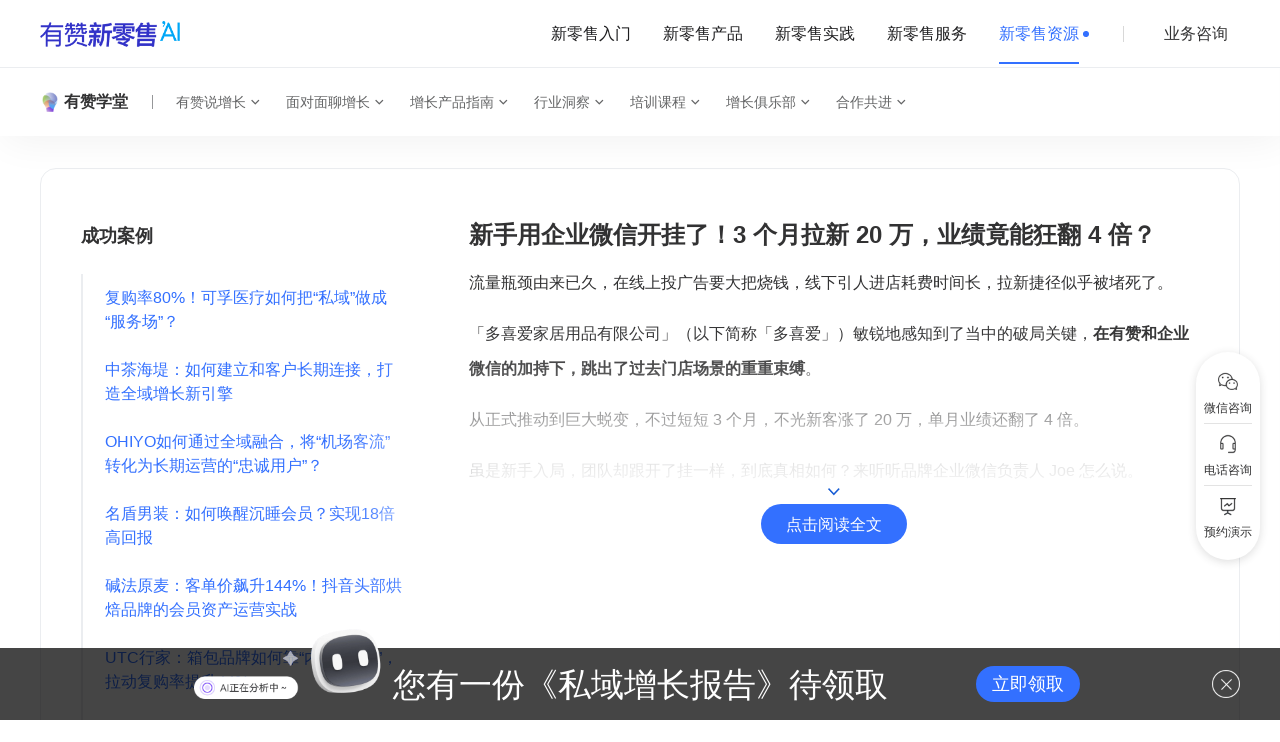

--- FILE ---
content_type: text/html; charset=utf-8
request_url: https://www.xinlingshou.com/practices/dohia
body_size: 15629
content:
<!DOCTYPE html><html lang="zh" class="group/root"><head><meta charSet="utf-8"/><meta name="viewport" content="width=device-width"/><title>新手用企业微信开挂了！3 个月拉新 20 万，业绩竟能狂翻 4 倍？ - 有赞新零售</title><meta name="description" content="家居品牌案例分析，多喜爱家居品牌，与有赞新零售合作，线上：拓宽获客渠道，通过有赞构建了微信商城；线下：优化导购拉新，提升门店消费体验和转化效率，会员的复购增长几十倍"/><meta name="keywords" content="多喜爱案例分析,新零售成功案例"/><meta property="og:description" content="家居品牌案例分析，多喜爱家居品牌，与有赞新零售合作，线上：拓宽获客渠道，通过有赞构建了微信商城；线下：优化导购拉新，提升门店消费体验和转化效率，会员的复购增长几十倍"/><meta property="og:title" content="新手用企业微信开挂了！3 个月拉新 20 万，业绩竟能狂翻 4 倍？ - 有赞新零售"/><meta property="og:url" content="https://www.xinlingshou.com/practices/dohia"/><link rel="canonical" href="https://www.xinlingshou.com/practices/dohia"/><meta property="article:published_time" content="2023-01-29T02:40:11.000Z"/><meta property="article:modified_time" content="2024-07-09T14:37:50.000Z"/><meta name="robots" content="noarchive, max-image-preview:large, max-video-preview:-1"/><meta name="next-head-count" content="12"/><meta name="viewport" content="shrink-to-fit=no,width=device-width,user-scalable=no,initial-scale=1,maximum-scale=1,minimum-scale=1,viewport-fit=cover"/><meta name="renderer" content="webkit"/><meta http-equiv="cleartype" content="on"/><meta http-equiv="X-UA-Compatible" content="IE=edge"/><meta name="applicable-device" content="pc,mobile"/><meta http-equiv="Cache-Control" content="no-transform"/><meta name="format-detection" content="telephone=no"/><meta name="referrer" content="always"/><link rel="icon" href="https://img.yzcdn.cn/v2/image/yz_fc.ico"/><link rel="apple-touch-icon" href="https://b.yzcdn.cn/v2/image/wap/weixin_share_default_logo.png"/><link rel="apple-touch-icon-precomposed" href="https://b.yzcdn.cn/v2/image/wap/weixin_share_default_logo.png"/><link rel="shortcut icon" href="https://b.yzcdn.cn/v2/image/yz_fc.ico"/><meta name="360-site-verification" content="e60d0714fb927731e7649d749c4d8487"/><meta name="shenma-site-verification" content="1d22dddde9fc4bd2a99a58848839dd9a_1669708659"/><meta name="sogou_site_verification" content="03aR2LbCAh"/><meta name="bytedance-verification-code" content="9jFg6/2CjbXBcCpdRE+H"/><meta name="google-site-verification" content="BVhy9vj6vZoeeBK8JObjhBz6lklU_FulZ1tP-zuhyYA"/><meta name="HandheldFriendly" content="true"/><meta name="MobileOptimized" content="320"/><meta name="screen-orientation" content="portrait"/><meta name="x5-orientation" content="portrait"/><meta name="nightmode" content="disable"/><meta name="mobile-web-app-capable" content="yes"/><meta name="apple-mobile-web-app-capable" content="yes"/><meta name="apple-mobile-web-app-status-bar-style" content="yes"/><link rel="stylesheet" type="text/css" href="https://www.xinlingshou.com/_next/api/ui/global.css"/><script id="load-global" defer="" type="text/javascript">window._global = window._global || {}; window._global.NODE_ENV = window._global.NODE_ENV || "production"; window._global.env = window._global.env || "prod"</script><link rel="preload" href="https://b.yzcdn.cn/youzan-web/_next/static/css/7dbdd5f37ee606ac.css" as="style"/><link rel="stylesheet" href="https://b.yzcdn.cn/youzan-web/_next/static/css/7dbdd5f37ee606ac.css" data-n-g=""/><link rel="preload" href="https://b.yzcdn.cn/youzan-web/_next/static/css/b06a248c903d3376.css" as="style"/><link rel="stylesheet" href="https://b.yzcdn.cn/youzan-web/_next/static/css/b06a248c903d3376.css" data-n-g=""/><link rel="preload" href="https://b.yzcdn.cn/youzan-web/_next/static/css/24df4084632271bf.css" as="style"/><link rel="stylesheet" href="https://b.yzcdn.cn/youzan-web/_next/static/css/24df4084632271bf.css" data-n-p=""/><link rel="preload" href="https://b.yzcdn.cn/youzan-web/_next/static/css/f10ea64b649113a0.css" as="style"/><link rel="stylesheet" href="https://b.yzcdn.cn/youzan-web/_next/static/css/f10ea64b649113a0.css"/><noscript data-n-css=""></noscript><script defer="" nomodule="" src="https://b.yzcdn.cn/youzan-web/_next/static/chunks/polyfills-78c92fac7aa8fdd8.js"></script><script defer="" src="https://b.yzcdn.cn/youzan-web/_next/static/chunks/3807.a36bc0fcfb25551c.js"></script><script defer="" src="https://b.yzcdn.cn/youzan-web/_next/static/chunks/8381-104d8ea35ced5969.js"></script><script defer="" src="https://b.yzcdn.cn/youzan-web/_next/static/chunks/511-3dafaa297fa26960.js"></script><script defer="" src="https://b.yzcdn.cn/youzan-web/_next/static/chunks/4443.2f6b069450281b81.js"></script><script defer="" src="https://b.yzcdn.cn/youzan-web/_next/static/chunks/3267-403b4578ad8d30dd.js"></script><script defer="" src="https://b.yzcdn.cn/youzan-web/_next/static/chunks/5835-e0ff577e0848e907.js"></script><script defer="" src="https://b.yzcdn.cn/youzan-web/_next/static/chunks/39-fd8f9e72af0ddf60.js"></script><script defer="" src="https://b.yzcdn.cn/youzan-web/_next/static/chunks/9949-13a9128f502d5269.js"></script><script defer="" src="https://b.yzcdn.cn/youzan-web/_next/static/chunks/1437.cce848f7881b5eab.js"></script><script defer="" src="https://b.yzcdn.cn/youzan-web/_next/static/chunks/6914.b2cbb9ffe4293b1b.js"></script><script defer="" src="https://b.yzcdn.cn/youzan-web/_next/static/chunks/8966.04b690a2358027fa.js"></script><script defer="" src="https://b.yzcdn.cn/youzan-web/_next/static/chunks/9276.6463482dbb130455.js"></script><script src="https://b.yzcdn.cn/youzan-web/_next/static/chunks/webpack-f1fa3c03380df142.js" defer=""></script><script src="https://b.yzcdn.cn/youzan-web/_next/static/chunks/framework-8ed632cf5a229fcc.js" defer=""></script><script src="https://b.yzcdn.cn/youzan-web/_next/static/chunks/main-81ae3b7e5ebc0182.js" defer=""></script><script src="https://b.yzcdn.cn/youzan-web/_next/static/chunks/pages/_app-8750ae9e5a605936.js" defer=""></script><script src="https://b.yzcdn.cn/youzan-web/_next/static/chunks/7542-20e3a676bac47096.js" defer=""></script><script src="https://b.yzcdn.cn/youzan-web/_next/static/chunks/56-d0afebbd614deea7.js" defer=""></script><script src="https://b.yzcdn.cn/youzan-web/_next/static/chunks/311-57ac6782e7cf8bad.js" defer=""></script><script src="https://b.yzcdn.cn/youzan-web/_next/static/chunks/5359-656bb8efa2d2f17e.js" defer=""></script><script src="https://b.yzcdn.cn/youzan-web/_next/static/chunks/7337-67c1895fec9fcd01.js" defer=""></script><script src="https://b.yzcdn.cn/youzan-web/_next/static/chunks/8659-828f7f0e68297e1d.js" defer=""></script><script src="https://b.yzcdn.cn/youzan-web/_next/static/chunks/7368-e9bc7bce9cccc7dd.js" defer=""></script><script src="https://b.yzcdn.cn/youzan-web/_next/static/chunks/7986-9697d249e50d80f4.js" defer=""></script><script src="https://b.yzcdn.cn/youzan-web/_next/static/chunks/1517-66e8bfba7d5e90b6.js" defer=""></script><script src="https://b.yzcdn.cn/youzan-web/_next/static/chunks/3326-69150d3ba1837731.js" defer=""></script><script src="https://b.yzcdn.cn/youzan-web/_next/static/chunks/5828-d5d8434655271c4e.js" defer=""></script><script src="https://b.yzcdn.cn/youzan-web/_next/static/chunks/4083-14b8a8c9ab8f2559.js" defer=""></script><script src="https://b.yzcdn.cn/youzan-web/_next/static/chunks/pages/_www.xinlingshou.com/practices/%5Bid%5D-48c2be522596534f.js" defer=""></script><script src="https://b.yzcdn.cn/youzan-web/_next/static/5b267457/_buildManifest.js" defer=""></script><script src="https://b.yzcdn.cn/youzan-web/_next/static/5b267457/_ssgManifest.js" defer=""></script></head><body class="group/body"><div id="__next"><nav id="navigation" class="zng-navigation"><div class="zng-navigation__content retail-navigation"><div class="zng-navigation__container max-w-c mx-auto px-c flex h-full items-center justify-between"><a href="/" class="zng-navigation__logo shrink-0 retail-navigation__logo"><img alt="有赞新零售" src="https://img.yzcdn.cn/upload_files/2023/12/19/Fs3V-SdZye7XTwwwTvqgwEHZz328.png"/></a><ul class="zng-navigation__menu zng-navigation__menu--horizontal *:px-3 retail-navigation__menu"><li class="zng-navigation__menu__item"><button type="button" class="zng-navigation__menu__item__trigger group/trigger"><span>新零售入门</span></button></li><li class="zng-navigation__menu__item"><button type="button" class="zng-navigation__menu__item__trigger group/trigger"><span>新零售产品</span></button></li><li class="zng-navigation__menu__item"><button type="button" class="zng-navigation__menu__item__trigger group/trigger"><span>新零售实践</span></button></li><li class="zng-navigation__menu__item"><button type="button" class="zng-navigation__menu__item__trigger group/trigger"><span>新零售服务</span></button></li><li class="zng-navigation__menu__item zng-navigation__menu__item--active"><button type="button" class="zng-navigation__menu__item__trigger group/trigger"><span>新零售资源</span></button></li></ul><div class="mx-7 xl:group-data-assistant-opened/root:mx-4 2xl:group-data-assistant-opened/root:mx-7 my-auto w-px h-4 bg-[#D8D8D8]"></div><li class="zng-navigation__user-state__login retail-navigation__clue pl-1 lg:pl-0"><a target="_blank" rel="nofollow"><span class="zng-navigation__default-item-text">业务咨询</span></a></li></div></div><div aria-hidden="true" class="zng-navigation__placeholder"></div><div class="zng-navigation__overlay zng-navigation__overlay-header" aria-hidden="true"></div></nav><img alt="share" id="share-image" class="visually-hidden" src="https://b.yzcdn.cn/v2/image/wap/weixin_share_default_logo.png"/><div class="max-w-c mx-auto px-c"><main class="style_article-page__Wasjz"><aside class="style_article-toc__mrtI5"><p class="zui-typography style_article-toc-title__glPe_ zui-typography-strong">成功案例</p><ul class="style_article-toc-list___aOIq"><li><a href="https://www.xinlingshou.com/practices/cofoe">复购率80%！可孚医疗如何把“私域”做成“服务场”？</a></li><li><a href="https://www.xinlingshou.com/practices/tea-dyke">中茶海堤：如何建立和客户长期连接，打造全域增长新引擎</a></li><li><a href="https://www.xinlingshou.com/practices/OHIYO">OHIYO如何通过全域融合，将“机场客流”转化为长期运营的“忠诚用户”？</a></li><li><a href="https://www.xinlingshou.com/practices/MandD">名盾男装：如何唤醒沉睡会员？实现18倍高回报</a></li><li><a href="https://www.xinlingshou.com/practices/jianfawheat">碱法原麦：客单价飙升144%！抖音头部烘焙品牌的会员资产运营实战</a></li><li><a href="https://www.xinlingshou.com/practices/UTC">UTC行家：箱包品牌如何靠“内容+活动”，拉动复购率提升44%</a></li><li><a href="https://www.xinlingshou.com/practices/conliahome">悦舍家居：如何让理货员变身销售尖兵，实现业绩增长29%</a></li><li><a href="https://www.xinlingshou.com/practices/LIME">LIME莱茵：老客销售增长22%，导购人效每月提升77%的私域作战手册</a></li><li><a href="https://www.xinlingshou.com/practices/jinyaner">金燕耳：滋补保健品类如何做公私域联动？看90%订单来自公域的金燕耳，如何撬动高复购增长</a></li><li><a href="https://www.xinlingshou.com/practices/ONLYMOLLY">一朵茉莉：“耗时耗力，最后一分析，不挣钱，挣个热闹”，烘焙商家从流量战到用户价值战的数字化转型之路</a></li><li><a href="https://www.xinlingshou.com/practices/LTBoutique">LT BOUTIQUE：复购率突破52%，奢侈品集合店如何通过会员运营抓住机遇？</a></li><li><a href="https://www.xinlingshou.com/practices/yimei">易美内衣：3步数字化转型，搭建高转化会员运营体系。100家店，90%会员销售占比！</a></li><li><a href="https://www.xinlingshou.com/practices/allblu">allblu幼岚: 如何靠&quot;产品+内容+服务&quot;撬动私域自增长，成交同比提升194%</a></li><li><a href="https://www.xinlingshou.com/practices/lihe_NutritionalSupplements ">新中式滋补品牌「笠禾」，如何从0-1结合 AI 导购，3 个月实现百万业务增长，客户留存高达 76%</a></li><li><a href="https://www.xinlingshou.com/practices/liliangji_TCM Clinic">李良济：百年传统中医馆的数字化转型，六大策略实现百万级增长</a></li><li><a href="https://www.xinlingshou.com/practices/ROMI">ROMI STUDIO：抖音年销22.5亿后，她用「社群+营销+直播」组合拳，撬动3.4倍客单</a></li><li><a href="https://www.xinlingshou.com/practices/Northlandkids">Northlandkids丨AI导购，扛起40%个人业绩！揭秘户外童装老客留存增长58%的数字化改造实战拆解</a></li><li><a href="https://www.xinlingshou.com/practices/eve&#x27;stemptation">夏娃的诱惑丨激活导购社交力，撬动全域提升</a></li><li><a href="https://www.xinlingshou.com/practices/BeBeBus">BeBeBus丨用户洞察是打开复购的钥匙！</a></li><li><a href="https://www.xinlingshou.com/practices/DOCTORGLASSES">博士眼镜丨正在重新定义用户服务旅程</a></li><li><a href="https://www.xinlingshou.com/practices/nicerice">NICERICE丨会员离店后展开自动营销，业绩提升30%</a></li><li><a href="https://www.xinlingshou.com/practices/rosemoo">ROSEMOO丨容子木门店增长秘密超全解析!</a></li><li><a href="https://www.xinlingshou.com/practices/westlink">WESTLINK丨西遇20年老品牌，如何从0突破私域7000万，让删粉率下降50%</a></li><li><a href="https://www.xinlingshou.com/practices/F426">F426丨用联名、集卡圈粉大学生，成为00后最喜欢的潮牌之一</a></li><li><a href="https://www.xinlingshou.com/practices/re-perfume-dtc">RE调香室丨门店客流引到店里，学会这3招，实现117%业绩增长</a></li><li><a href="https://www.xinlingshou.com/practices/toi-puzzle-dtc">TOI图益丨小众潮流玩具打造内容型私域营销？实现老客GMV同比提升136%</a></li><li><a href="https://www.xinlingshou.com/practices/skg-dtc-with-youzan">SKG丨如何和消费者做朋友，实现销售同比增长69%，老客销售增幅达三倍！</a></li><li><a href="https://www.xinlingshou.com/practices/belongs">重视用户沟通的珠宝品牌碧朗诗，如何高效转化小红书用户并提升复购？</a></li><li><a href="https://www.xinlingshou.com/practices/degre-zero">赋能导购做好男装衬衫生意，微奢零度只用了关键两招</a></li><li><a href="https://www.xinlingshou.com/practices/entrepreneurial-partner">「美业帮」如何赋能线上客服销售团队，实现人效三倍增长</a></li><li><a href="https://www.xinlingshou.com/practices/zinghome">复购率提升6%，导购活跃率90%，自然醒是如何做到的？</a></li><li><a href="https://www.xinlingshou.com/practices/chuanwazi">调味料品牌「川娃子」的营销新篇章：公私域协同的运营秘诀</a></li><li><a href="https://www.xinlingshou.com/practices/vanward">万和电气3大组合拳，打造经销商的数字化转型</a></li><li><a href="https://www.xinlingshou.com/practices/shininghouse-digital">钻石世家升级会员运营战略，首单转化率达50%</a></li><li><a href="https://www.xinlingshou.com/practices/yoolens">4人小团队，同城+私域拿下150万业绩，美目优瞳 30天业绩暴涨60%</a></li><li><a href="https://www.xinlingshou.com/practices/kappa">Kappa步入新零售2.0，门店导购升级带来GMV增长30%</a></li><li><a href="https://www.xinlingshou.com/practices/or">OR香氛派凭精细化运营赋予用户个性体验</a></li><li><a href="https://www.xinlingshou.com/practices/kwonglong">新零售，新高度：广隆蛋挞王的加盟商赋能之路</a></li><li><a href="https://www.xinlingshou.com/practices/longbeilai">靠私域撬动千万销售额，女装代理商龙贝莱教你如何玩转新零售</a></li><li><a href="https://www.xinlingshou.com/practices/liliangji">新零售“开方”，百年中医馆的一体化经营妙方来了！</a></li><li><a href="https://www.xinlingshou.com/practices/mami-with-youzan">老客新智：妈咪挚爱如何破局母婴连锁增长瓶颈</a></li><li><a href="https://www.xinlingshou.com/practices/baisuifang-with-youzan">旅游淡季线上业绩涨9倍，百岁坊银器的私域生意经</a></li><li><a href="https://www.xinlingshou.com/practices/vipcake-with-youzan">3个方法，复购率增至70%，唯品客带来烘焙“私域模版”</a></li><li><a href="https://www.xinlingshou.com/practices/jojo-with-youzan">JOJO童装：意向线索成交占比达65%，见证私域团队与导购的“双向奔赴”</a></li><li><a href="https://www.xinlingshou.com/practices/digital-membership-road-of-kappa">重塑用户关系，慕涛揭秘 Kappa 的数字化会员之路</a></li><li><a href="https://www.xinlingshou.com/practices/3c-sale-assistant">导购效率提升428%，“新自由”联合有赞抢跑3C新零售</a></li><li><a href="https://www.xinlingshou.com/practices/lancy">朗姿 LANCY 张建军：高端女装如何借助新零售撬动导购销售力</a></li><li><a href="https://www.xinlingshou.com/practices/democake">从10万启动资金的「线上小店」到10家O2O门店，这个烘焙品牌有多牛？</a></li><li><a href="https://www.xinlingshou.com/practices/gewujiangxin">会员年增长85%，格物匠心如何打造家居新零售范本？</a></li><li><a href="https://www.xinlingshou.com/practices/jiasheng">嘉盛乳业的创新之路：通过地推数字化和奶工盘活，重塑新零售战场</a></li><li><a href="https://www.xinlingshou.com/practices/hainan">海男进阶新零售：从「我不想做」变成「真香」</a></li><li><a href="https://www.xinlingshou.com/practices/baiguoyu">靠一颗榴莲火遍珠三角，这个水果店商家为何这么猛？</a></li><li><a href="https://www.xinlingshou.com/practices/threegun">激活1500名导购，GMV大涨63.97%，国民品牌三枪做对什么？</a></li><li><a href="https://www.xinlingshou.com/practices/kissbaby">如何促发用户离店消费热情？这家烘焙店回答：用私域！</a></li><li><a href="https://www.xinlingshou.com/practices/xi-street">6人新零售团队，4个月圈粉20万，都靠这套会员打法</a></li><li><a href="https://www.xinlingshou.com/practices/henghui-select">启动3个月，每月躺赚百万？极致的分销打法有多炸！</a></li><li><a href="https://www.xinlingshou.com/practices/luzhou-drink">从百度到微信，泸州老窖的私域精细化运营之路</a></li><li><a href="https://www.xinlingshou.com/practices/dexuan-baby">1场活动会员充值100万，这个小镇母婴品牌杀疯了</a></li><li><a href="https://www.xinlingshou.com/practices/flower-roll">是什么助力他们打下苏州烘焙的半壁江山？答：「到店+到家+商城」三店一体</a></li><li><a href="https://www.xinlingshou.com/practices/nj-cenbest">老牌百货转型新零售模板：打造导购、直播、IP及社群线上生意闭环</a></li><li><a href="https://www.xinlingshou.com/practices/toi">3个月沉淀1.5万私域用户，这个拼图品牌只用了一招：包裹卡！</a></li><li><a href="https://www.xinlingshou.com/practices/kingee-baking">「到店+到家+商城」三店一体，金吉烘焙新零售增长之路</a></li><li><a href="https://www.xinlingshou.com/practices/shininghouse">入局新零售、私域月销400万，60%线上成交只靠1个爆品！</a></li><li aria-current="true"><a href="https://www.xinlingshou.com/practices/dohia">新手用企业微信开挂了！3 个月拉新 20 万，业绩竟能狂翻 4 倍？</a></li><li><a href="https://www.xinlingshou.com/practices/meethouse">客户翻倍、销售额增⻓ 175% ，就因为导购的一个神操作</a></li><li><a href="https://www.xinlingshou.com/practices/zhouheiya">卤味大佬「周黑鸭」做私域，客单价提升150%！做对了什么？</a></li><li><a href="https://www.xinlingshou.com/practices/sand-river">从大牌代工到卖爆欧美，她打破了中国品牌的生存局限</a></li><li><a href="https://www.xinlingshou.com/practices/tries">和有赞「捣鼓」半年新零售后，这家男装老字号就交了个「标准答案」</a></li><li><a href="https://www.xinlingshou.com/practices/lazy-family">靠「偷懒」稳赚 100 家门店！1 个月业绩翻倍，杀手锏竟是一个标签</a></li><li><a href="https://www.xinlingshou.com/practices/z-and-v-bakery">一家蛋糕店冲上美团 / 抖音第一名，它有什么经营秘诀？</a></li><li><a href="https://www.xinlingshou.com/practices/xinxiwang">快消品牌入局私域，新希望乳业携手有赞上演示范教学</a></li><li><a href="https://www.xinlingshou.com/practices/miidii">模板级打法！三步将沉睡会员转化率提升 118%</a></li><li><a href="https://www.xinlingshou.com/practices/hinos">3 个月 GMV 翻两倍，转化率暴涨 525%，没基础也能做新零售？</a></li><li><a href="https://www.xinlingshou.com/practices/glico">30 天私域复购率不到 25%，就会被淘汰？零食行业正在死磕老客激活</a></li><li><a href="https://www.xinlingshou.com/practices/sea-dyke">靠这个小权益，用户主动升级成会员？茶饮行业最新拉新秘籍大公开</a></li><li><a href="https://www.xinlingshou.com/practices/joy">一招唤醒 3 万沉睡会员，半月锁定百万储值金，Ta 的成功可以复制吗？</a></li><li><a href="https://www.xinlingshou.com/practices/posee">一双拖鞋也能玩出大花样，如何抓住这个超 200 亿的市场？</a></li><li><a href="https://www.xinlingshou.com/practices/3songshu">1天卖6.8亿，被「吃」上市的三只松鼠，如何走出互联网红利消失的逆境</a></li><li><a href="https://www.xinlingshou.com/practices/midea">美的物业丨建了个商城，被业主「玩」成了朋友圈</a></li><li><a href="https://www.xinlingshou.com/practices/showday">秀黛丨0 成本做到直播转化率翻倍？揭秘视频号的流量密码，如何「以私撬公」</a></li><li><a href="https://www.xinlingshou.com/practices/3d-jp">3D-JP丨四个月 GMV 增长 35%，一个玩具品牌的破局之战</a></li><li><a href="https://www.xinlingshou.com/practices/alloa-lugh">alloa&amp;lugh丨3 人小团队，只用 3 天销量达百万？门店获客黑马案例，看了就会！</a></li><li><a href="https://www.xinlingshou.com/practices/uiijii">UIIJII丨加盟商业绩 4 个月翻倍，只因品牌方做好 3 件事</a></li><li><a href="https://www.xinlingshou.com/practices/ai-tiantian">爱甜甜丨从 3 个月不下单到单月复购 N 次，这个母婴品牌对用户做了什么？</a></li></ul></aside><article class="style_article__9jqea"><h1>新手用企业微信开挂了！3 个月拉新 20 万，业绩竟能狂翻 4 倍？</h1><p>流量瓶颈由来已久，在线上投广告要大把烧钱，线下引人进店耗费时间长，拉新捷径似乎被堵死了。</p><p>「多喜爱家居用品有限公司」（以下简称「多喜爱」）敏锐地感知到了当中的破局关键，<strong>在有赞和企业微信的加持下，跳出了过去门店场景的重重束缚</strong>。</p><p>从正式推动到巨大蜕变，不过短短 3 个月，不光新客涨了 20 万，单月业绩还翻了 4 倍。</p><p>虽是新手入局，团队却跟开了挂一样，到底真相如何？来听听品牌企业微信负责人 Joe 怎么说。</p><h2 id="一直紧抓年轻人市场却仍有新客增长焦虑">一直紧抓年轻人市场，却仍有新客增长焦虑？</h2><p>「多喜爱」成立于 1999 年，核心产品以套件类、芯类、小家居用品为主，63 家直营门店、600余家加盟门店遍及全国各地。</p><p>多年来，团队围绕「多喜爱」、「美眠康」、「喜玫瑰」、「乐倍康」、「HB」这 5 大品牌，主打「轻奢时尚」的设计与推广路线，在追求简约、时尚的年轻受众中有相当高的的品牌美誉度和老客忠诚度。</p><p><picture><source type="image/webp" srcSet="https://img.yzcdn.cn/upload_files/2023/01/16/Fi1x7M9i_LoRCNsbXFTNRCb4cAMy.jpeg?imageMogr2/format/webp, https://img.yzcdn.cn/upload_files/2023/01/16/Fi1x7M9i_LoRCNsbXFTNRCb4cAMy.jpeg?imageMogr2/format/webp 2x"/><img alt="多喜爱门店实景" src="https://img.yzcdn.cn/upload_files/2023/01/16/Fi1x7M9i_LoRCNsbXFTNRCb4cAMy.jpeg?imageMogr2/format/jpg"/></picture></p><p>「按理说，品牌和年轻人一直走得很近，想触达、拉取年轻化客群应该不难。但事实上，这方面的增长焦虑，我们一直都有。」</p><p>分析原因时，Joe 列了以下 3 点：</p><ul><li>品牌各系列产品客单价不低，<strong>线上下单决策周期长</strong>；</li><li>家居产品有很强的线下咨询需求，<strong>但近年来爱逛门店的年轻人越来越少</strong>；</li><li>大部分老客、会员都沉淀在公众号里，<strong>品牌与客户的联系较弱</strong>。</li></ul><p>有瓶颈就有应对之法，团队决定从这两方面入手：</p><ul><li>线上：拓宽获客渠道，在电商平台之外，通过有赞构建了微信商城。</li><li>线下：优化导购拉新、留存客户的全链路，提升门店消费体验和转化效率。</li></ul><p><picture><source type="image/webp" srcSet="https://img.yzcdn.cn/upload_files/2023/01/16/Fvq8J7-4D4AHdPPoEzB6auZjlpZZ.jpeg?imageMogr2/format/webp, https://img.yzcdn.cn/upload_files/2023/01/16/Fvq8J7-4D4AHdPPoEzB6auZjlpZZ.jpeg?imageMogr2/format/webp 2x"/><img alt="多喜爱有赞微信商城" src="https://img.yzcdn.cn/upload_files/2023/01/16/Fvq8J7-4D4AHdPPoEzB6auZjlpZZ.jpeg?imageMogr2/format/jpg"/></picture></p><h2 id="4-招玩转企业微信3-个月完成拉新-20-万">4 招玩转企业微信，3 个月完成拉新 20 万</h2><p>以前，门店大都利用短信、公众号触达客户，但效果始终不太理想，依靠微信群又常常出现客户不活跃、导购难管理的弊端。</p><p>当商家们正发愁时，企业微信出现了。得知还有这样一个新路可走后，「多喜爱」团队立即组建了单独的业务部门，很快便有了飞跃式的进展。</p><p>不少商家都在用企业微信，「多喜爱」怎么就脱颖而出呢？</p><p>「这不得不感谢<strong>有赞企业微信助手</strong>的帮助。它自上而下地改变了导购的服务思维，还能从多个渠道整合企业的数据资产，最终高效赋能线下零售。」</p><p><a target="_blank" href="https://www.xinlingshou.com/tools/qw">如果你对有赞企业微信助手感兴趣，点击了解→</a></p><p>同时，Joe 还分享了团队的 4 个关键举措，在这些过程中，有赞企业微信助手的对应功能起到了决定性的作用。</p><p><picture><source type="image/webp" srcSet="https://img.yzcdn.cn/upload_files/2023/01/16/Fq4Sr4Hbl_eX0UQe3h8Z30uD018s.jpeg?imageMogr2/format/webp, https://img.yzcdn.cn/upload_files/2023/01/16/Fq4Sr4Hbl_eX0UQe3h8Z30uD018s.jpeg?imageMogr2/format/webp 2x"/><img alt="有赞企业微信助手功能一览" src="https://img.yzcdn.cn/upload_files/2023/01/16/Fq4Sr4Hbl_eX0UQe3h8Z30uD018s.jpeg?imageMogr2/format/jpg"/></picture></p><ol><li><strong>渠道活码：理顺拉新链路</strong></li></ol><p>当客户在门店、线上有咨询需求时，及时利用「渠道活码」功能，让每个导购直接绑定与新客间的关系。</p><p>导购加客户好友时，还能提前设置好吸引客户的利益点、对客户说的话术、进群的欢迎语等，这些对提高拉新的成功率、留存率非常重要。</p><p>另外，自动标签能为客户贴上渠道来源，方便分析各个渠道的拉新效果；导购也能自己手动打标签，利于后续开展个性化服务。</p><p>如果本身在微信里有大量老客基础，也可以利用「批量加好友」功能进行大规模转移。</p><ol start="2"><li><strong>排行榜：激发导购积极性</strong></li></ol><p>开启排行榜功能后，系统每天会在设置好的固定时间提示导购拉新进度，导购还能看到自己在团队中的排名情况。</p><p>团队只要设计好可行性的基础目标，做到有奖有罚、上下奖罚一致，就能在内部形成浓烈的竞争氛围。</p><p>「我们用了排行榜后的第 20 天，最优秀的导购就已经拉到了 895 位新客户，新增客户达 200 人以上的导购甚至有 120 多个。」</p><ol start="3"><li><strong>快速回复：解放导购碎片时间</strong></li></ol><p>在单个导购服务的客户越来越多后，往往会因咨询问题过多而浪费掉大把的碎片时间。</p><p>有了「快速回复」后，提前安排好大批量的图文素材库，那么在客户咨询时，导购只要一键发放就行了。</p><p><strong>「快速回复」还支持发送优惠券、商品链接，促使有意向的客户立即购买，不错过任何一笔订单。</strong></p><p><picture><source type="image/webp" srcSet="https://img.yzcdn.cn/upload_files/2023/01/16/FtVFjEtc7wALSAqV7B5fIkU1GUSn.jpeg?imageMogr2/format/webp, https://img.yzcdn.cn/upload_files/2023/01/16/FtVFjEtc7wALSAqV7B5fIkU1GUSn.jpeg?imageMogr2/format/webp 2x"/><img alt="多喜爱营销素材展示" src="https://img.yzcdn.cn/upload_files/2023/01/16/FtVFjEtc7wALSAqV7B5fIkU1GUSn.jpeg?imageMogr2/format/jpg"/></picture></p><p>对于团队的近期成果，Joe 这么总结：</p><p>「在用渠道活码拉新时，我们的导购还会通过专属福利引导新客去注册会员。这么一来，整体拉新的效果就更好了。团队从今年 1 月份正式大范围推，到了 3 月底，差不多就有了 20 多万的新客，<strong>单月业绩的涨幅甚至达到了 400%。</strong>」</p><h2 id="从新手到高手团队有何变化">从新手到高手，团队有何变化？</h2><p>回顾入局企业微信的这几个月，团队发生了诸多变化，Joe 感慨颇多：</p><ol><li><strong>客户角度</strong></li></ol><p>品牌微信商城虽然开通好几年了，但之前对会员的触达比较浅，现在不但线上线下会员、数据全打通了，<strong>导购与会员的互动、会员的复购一下子涨了好几倍、甚至几十倍</strong>。</p><ol start="2"><li><strong>社群角度</strong></li></ol><p><strong>管理更加精细化、颗粒化</strong>。团队会结合有赞的销售员功能进行业绩统计、发放，同时以导购为单位建立更细分的私域客户池，客户也能获得更精准的服务体验。</p><p><picture><source type="image/webp" srcSet="https://img.yzcdn.cn/upload_files/2023/01/16/Fgd1jCUrRiUTr0ufFYkmgPEdzCRJ.jpeg?imageMogr2/format/webp, https://img.yzcdn.cn/upload_files/2023/01/16/Fgd1jCUrRiUTr0ufFYkmgPEdzCRJ.jpeg?imageMogr2/format/webp 2x"/><img alt="多喜爱导购与客户的互动展示" src="https://img.yzcdn.cn/upload_files/2023/01/16/Fgd1jCUrRiUTr0ufFYkmgPEdzCRJ.jpeg?imageMogr2/format/jpg"/></picture></p><ol start="3"><li><strong>导购角度</strong></li></ol><p>门店导购变成了床品顾问，考核标准也有了调整，会结合线上、线下业绩统一核算。</p><p>考虑到线下业绩平稳，线上拉新有很大的上升空间，加上新客拉入企业微信后全都是导购自己的业绩资源，团队可以长期保持很高的积极性。</p><p>当谈到未来的规划时，Joe 透露说：</p><p>「从下一季度开始，我们的考核会不单单局限在业绩，<strong>转而注重高意向、高客单客户的拉取、复购</strong>。这样才能打造出更优质的私域圈层，把当中的价值发挥到最大。」</p></article></main></div><button type="button" class="fixed inset-x-0 bottom-6 mb-safe mx-auto z-20 flex flex-col items-center justify-center w-[128px] h-[58px] rounded-full bg-white border-none outline-none shadow-[0_2px_8px_0_rgba(50,50,51,0.16)] transition-all opacity-0 translate-y-full retail-clue-components-wap block sm:hidden"><img aria-hidden="true" alt="领取资料" class="w-[18px] mb-[3px]" src="https://img.yzcdn.cn/upload_files/2023/03/30/FrqRHQXg8bFSxXxb5whAOYCCqloP.png"/>领取资料</button><footer class="zng-footer retail-footer"><div class="zng-footer__container max-w-c mx-auto px-c"><div class="retail-footer__content"><nav class="zng-footer__menu retail-footer__menu-list"><div class="zng-footer__menu-wrap retail-footer__menu-wrap"><div class="zng-footer__menu-group"><div class="zng-footer__menu-group__title">产品推荐</div><ul class="zng-footer__menu-list"><li class="zng-footer__menu-item"><a target="_blank" href="https://www.xinlingshou.com/products/mendian"><span class="zng-navigation__default-item-text">有赞门店</span></a></li><li class="zng-footer__menu-item"><a target="_blank" href="https://www.xinlingshou.com/products/crm"><span class="zng-navigation__default-item-text">有赞CRM</span></a></li><li class="zng-footer__menu-item"><a target="_blank" href="https://www.xinlingshou.com/products/guide"><span class="zng-navigation__default-item-text">有赞智能导购</span></a></li><li class="zng-footer__menu-item"><a target="_blank" href="https://qiwei.youzan.com/?utm_source=youzan&amp;utm_medium=retail-navigation"><span class="zng-navigation__default-item-text">有赞企业微信助手</span></a></li><li class="zng-footer__menu-item"><a target="_blank" href="https://www.xinlingshou.com/products/liansuo"><span class="zng-navigation__default-item-text">有赞连锁</span></a></li></ul></div></div><div class="zng-footer__menu-wrap retail-footer__menu-wrap"><div class="zng-footer__menu-group"><div class="zng-footer__menu-group__title">解决方案</div><ul class="zng-footer__menu-list"><li class="zng-footer__menu-item"><a target="_blank" href="https://www.xinlingshou.com/solutions/cultural-tourism"><span class="zng-navigation__default-item-text">文旅行业</span></a></li><li class="zng-footer__menu-item"><a target="_blank" href="https://www.xinlingshou.com/solutions/industries/cloth"><span class="zng-navigation__default-item-text">鞋服行业</span></a></li><li class="zng-footer__menu-item"><a target="_blank" href="https://www.xinlingshou.com/solutions/industries/baby"><span class="zng-navigation__default-item-text">母婴行业</span></a></li><li class="zng-footer__menu-item"><a target="_blank" href="https://www.xinlingshou.com/solutions/industries/cosmetic"><span class="zng-navigation__default-item-text">美妆行业</span></a></li><li class="zng-footer__menu-item"><a target="_blank" href="https://www.xinlingshou.com/solutions/baking"><span class="zng-navigation__default-item-text">蛋糕烘焙</span></a></li><li class="zng-footer__menu-item"><a target="_blank" href="https://www.xinlingshou.com/solutions/industries/mall"><span class="zng-navigation__default-item-text">百货商场</span></a></li><li class="zng-footer__menu-item"><a target="_blank" href="https://www.xinlingshou.com/solutions/industries/fast-fashion"><span class="zng-navigation__default-item-text">更多解决方案</span></a></li></ul></div></div><div class="zng-footer__menu-wrap retail-footer__menu-wrap"><div class="zng-footer__menu-group"><div class="zng-footer__menu-group__title">服务支持</div><ul class="zng-footer__menu-list"><li class="zng-footer__menu-item"><a target="_blank" href="https://www.xinlingshou.com/services/delivery"><span class="zng-navigation__default-item-text">基础交付服务</span></a></li><li class="zng-footer__menu-item"><a target="_blank" href="https://www.xinlingshou.com/services/start-dtc"><span class="zng-navigation__default-item-text">门店私域启动服务</span></a></li><li class="zng-footer__menu-item"><a target="_blank" href="https://www.xinlingshou.com/services/dtc-consult"><span class="zng-navigation__default-item-text">门店私域经营咨询服务</span></a></li><li class="zng-footer__menu-item"><a target="_blank" rel="nofollow" href="https://www.youzanyun.com?utm_source=retail"><span class="zng-navigation__default-item-text">有赞云定制</span></a></li><li class="zng-footer__menu-item"><a target="_blank" href="https://www.youzan.com/solutions/ka"><span class="zng-navigation__default-item-text">大客户SMILE+服务</span></a></li></ul></div></div><div class="zng-footer__menu-wrap retail-footer__menu-wrap"><div class="zng-footer__menu-group"><div class="zng-footer__menu-group__title">资源支持</div><ul class="zng-footer__menu-list"><li class="zng-footer__menu-item"><a target="_blank" href="https://www.xinlingshou.com/learn"><span class="zng-navigation__default-item-text">新零售智库</span></a></li><li class="zng-footer__menu-item"><a target="_blank" href="https://www.xinlingshou.com/voices"><span class="zng-navigation__default-item-text">专家说</span></a></li><li class="zng-footer__menu-item"><a target="_blank" href="https://www.xinlingshou.com/practices"><span class="zng-navigation__default-item-text">成功案例</span></a></li><li class="zng-footer__menu-item"><a target="_blank" href="https://www.youzan.com/reports?utm_source=youzan"><span class="zng-navigation__default-item-text">行业报告</span></a></li><li class="zng-footer__menu-item"><a target="_blank" href="https://www.xinlingshou.com/contents"><span class="zng-navigation__default-item-text">新零售资讯</span></a></li><li class="zng-footer__menu-item"><a target="_blank" tag="[object Object]" href="https://www.xinlingshou.com/activities"><span class="zng-navigation__default-item-text">活动沙龙</span></a></li><li class="zng-footer__menu-item"><a target="_blank" href="https://www.xinlingshou.com/tools/mall"><span class="zng-navigation__default-item-text">新零售工具</span></a></li><li class="zng-footer__menu-item"><a target="_blank" tag="[object Object]" href="https://www.xinlingshou.com/tools"><span class="zng-navigation__default-item-text">经营计算器</span></a></li><li class="zng-footer__menu-item"><a target="_blank" href="https://www.xinlingshou.com/wiki"><span class="zng-navigation__default-item-text">零售知识百科</span></a></li></ul></div></div></nav><div class="zng-footer__content-wrapper"><div class="zng-footer__content"><p class="zng-footer__copyright"><span>杭州起码科技有限公司</span><br class="sm:hidden"/><span class="sm:pl-6">© 2012 - <!-- -->2026</span> Youzan.com. All Rights Reserved</p><nav class="zng-footer__links" role="navigation"><a href="https://www.xinlingshou.com/about" target="_blank">关于我们</a><a href="https://www.xinlingshou.com/policies/terms" target="_blank" rel="nofollow">法律声明</a><a href="https://www.youzan.com/intro/rule/detail?alias=132atyi19&amp;pageType=rules" target="_blank" rel="nofollow">隐私声明</a><a href="https://www.youzan.com/intro/ipr" target="_blank" rel="nofollow">知识产权 </a><a href="https://www.youzan.com/intro/rule/index" target="_blank" rel="nofollow">规则中心</a><a href="https://www.youzan.com/intro/renzheng" target="_blank" rel="nofollow">安全认证</a><a class="no-border" href="https://www.youzan.com/intro/lianjie" target="_blank" rel="nofollow">廉洁有赞</a><a class="no-border ml-3" href="mailto:blxxjb@youzan.com" target="_blank" rel="nofollow">违法和不良信息举报邮箱：blxxjb@youzan.com</a><br aria-hidden="true"/><a href="https://www.youzan.com/intro/license/payment" target="_blank" rel="nofollow">支付业务许可证</a><a href="https://www.youzan.com/intro/license/food" target="_blank" rel="nofollow">食品经营许可证 </a><a href="https://www.youzan.com/intro/yiyao/medical" target="_blank" rel="nofollow">有赞医药</a><a href="https://www.youzan.com/intro/kuajing" target="_blank" rel="nofollow">有赞跨境</a><a href="https://shop.youzan.com/v2/sitemap" target="_blank" rel="nofollow">商品广场</a><a href="https://www.youzan.com/cms" target="_blank">有赞资讯</a><a href="https://www.xinlingshou.com/contents" target="_blank">新零售文章</a><a href="https://www.xinlingshou.com/sitemap" target="_blank">站点地图</a><a href="https://www.youzan.com/search/topics" target="_blank">关键词地图</a></nav><p class="zng-footer__extra"><a target="_blank" href="https://www.beian.gov.cn/portal/registerSystemInfo?recordcode=33010602004358" rel="nofollow"><img width="14" src="https://img.yzcdn.cn/public_files/2016/07/19/276d5f72dc85cc584d83c08fefa36c2b.png?imageMogr2/thumbnail/72x"/>浙公网安备 33010602004358号</a><span><a target="_blank" href="https://zzlz.gsxt.gov.cn/businessCheck/verifKey.do?showType=p&amp;serial=91330100310526120W-SAIC_SHOW_10000091330100310526120W1645152215556&amp;signData=MEYCIQCa6c+3a2bPuAWEhbmUd/7LmjafGG6aCRE0FFag4fR5OgIhAPn9vk0aQdAmtztzGGQ6ycr9qjStBZD0NCm5rqaD5f9c" rel="nofollow"><img width="14" src="https://img.yzcdn.cn/upload_files/2022/02/24/FuwpTAjy5MyLlcUfHeCzl2AO5Qy5.png?imageMogr2/thumbnail/72x"/></a>工商营业执照</span><span class="!inline-block whitespace-pre-line">增值电信业务经营许可证：合字B2-20210007<span> - </span><a href="https://beian.miit.gov.cn" target="_blank" rel="nofollow">浙ICP备13037466号</a></span></p><p class="zng-footer__extra"><a href="https://www.youzan.com/intro/license/publication" target="_blank" rel="nofollow">新出发浙备字第20230002号</a><a href="https://www.youzan.com/intro/license/medicalDevices" target="_blank" rel="nofollow">（浙）网械平台备字【2023】第00008号</a><a href="http://zjamr.zj.gov.cn/art/2023/2/13/art_1229248168_59027752.html" target="_blank" rel="nofollow">浙网食A33010128</a><a href="https://www.youzan.com/intro/license/medicalService" target="_blank" rel="nofollow">（浙）-经营性-2023-0010</a><span>（浙）网药平台备字〔2023〕第000012-000号</span></p></div></div></div><div class="retail-footer__social"><img src="https://img.yzcdn.cn/upload_files/2023/12/15/Fv0VQJnG0603eMIOXJcB8bxfiLQo.png" alt="有赞新零售" style="width:130px;margin-bottom:18px"/><div class="retail-footer__social-item"><div><img src="https://img.yzcdn.cn/upload_files/2023/09/05/Fsm6CEctXTyq65vgJSbIaA8L4Avk.jpeg" alt=""/><p class="mb-2 text-center sm:text-xs xl:text-sm whitespace-nowrap text-ellipsis overflow-hidden">扫码关注公众号<br/>了解更多一手资讯</p></div><div><img src="https://img.yzcdn.cn/upload_files/2024/12/11/FrkwV-JtQREXvKNsgYEtLsxlJ2Bc.jpg" alt=""/><p class="mb-2 text-center sm:text-xs xl:text-sm whitespace-nowrap text-ellipsis overflow-hidden">扫码关注小红书<br/>了解更多</p></div></div></div></div></footer></div><script id="__NEXT_DATA__" type="application/json">{"props":{"pageProps":{"id":44419,"type":176,"itemKey":"dohia","title":"新手用企业微信开挂了！3 个月拉新 20 万，业绩竟能狂翻 4 倍？","description":"线下品牌想破局，就得摆脱门店对业绩增长的限制，一靠人，二靠工具，企业微信就是其中之一。","status":0,"extraResource":"retail/practices/dohia","authorId":0,"creatorUid":0,"creatorType":0,"displayStart":"2023-01-29T02:40:11.000Z","deleted_at":"1970-01-01T00:00:00.000Z","created_at":"2023-01-29T02:40:11.000Z","updated_at":"2024-07-09T14:37:50.000Z","meta":{"brand.category":"家居","brand.logo":"https://img.yzcdn.cn/upload_files/2023/01/10/FohesfGdUDjtebSju37oiJgoOcC1.jpeg","brand.name":"多喜爱","cover":"https://img.yzcdn.cn/upload_files/2023/01/10/FstBej6IKpANmF-x3t2UCgCcHEVe.png","seo.description":"家居品牌案例分析，多喜爱家居品牌，与有赞新零售合作，线上：拓宽获客渠道，通过有赞构建了微信商城；线下：优化导购拉新，提升门店消费体验和转化效率，会员的复购增长几十倍","seo.keywords":"多喜爱案例分析,新零售成功案例","seo.title":"新手用企业微信开挂了！3 个月拉新 20 万，业绩竟能狂翻 4 倍？","og.title":"新手用企业微信开挂了！3 个月拉新 20 万，业绩竟能狂翻 4 倍？","og.description":"家居品牌案例分析，多喜爱家居品牌，与有赞新零售合作，线上：拓宽获客渠道，通过有赞构建了微信商城；线下：优化导购拉新，提升门店消费体验和转化效率，会员的复购增长几十倍","og.image":"https://img.yzcdn.cn/upload_files/2023/01/10/FstBej6IKpANmF-x3t2UCgCcHEVe.png"},"tags":[],"content":[{"type":"element","tagName":"p","properties":{},"children":[{"type":"text","value":"流量瓶颈由来已久，在线上投广告要大把烧钱，线下引人进店耗费时间长，拉新捷径似乎被堵死了。"}]},{"type":"element","tagName":"p","properties":{},"children":[{"type":"text","value":"「多喜爱家居用品有限公司」（以下简称「多喜爱」）敏锐地感知到了当中的破局关键，"},{"type":"element","tagName":"strong","properties":{},"children":[{"type":"text","value":"在有赞和企业微信的加持下，跳出了过去门店场景的重重束缚"}]},{"type":"text","value":"。"}]},{"type":"element","tagName":"p","properties":{},"children":[{"type":"text","value":"从正式推动到巨大蜕变，不过短短 3 个月，不光新客涨了 20 万，单月业绩还翻了 4 倍。"}]},{"type":"element","tagName":"p","properties":{},"children":[{"type":"text","value":"虽是新手入局，团队却跟开了挂一样，到底真相如何？来听听品牌企业微信负责人 Joe 怎么说。"}]},{"type":"component","name":"HideBelow","properties":{},"children":[]},{"type":"element","tagName":"h2","properties":{"id":"一直紧抓年轻人市场却仍有新客增长焦虑"},"children":[{"type":"text","value":"一直紧抓年轻人市场，却仍有新客增长焦虑？"}]},{"type":"element","tagName":"p","properties":{},"children":[{"type":"text","value":"「多喜爱」成立于 1999 年，核心产品以套件类、芯类、小家居用品为主，63 家直营门店、600余家加盟门店遍及全国各地。"}]},{"type":"element","tagName":"p","properties":{},"children":[{"type":"text","value":"多年来，团队围绕「多喜爱」、「美眠康」、「喜玫瑰」、「乐倍康」、「HB」这 5 大品牌，主打「轻奢时尚」的设计与推广路线，在追求简约、时尚的年轻受众中有相当高的的品牌美誉度和老客忠诚度。"}]},{"type":"element","tagName":"p","properties":{},"children":[{"type":"element","tagName":"img","properties":{"src":"https://img.yzcdn.cn/upload_files/2023/01/16/Fi1x7M9i_LoRCNsbXFTNRCb4cAMy.jpeg","alt":"多喜爱门店实景"},"children":[]}]},{"type":"element","tagName":"p","properties":{},"children":[{"type":"text","value":"「按理说，品牌和年轻人一直走得很近，想触达、拉取年轻化客群应该不难。但事实上，这方面的增长焦虑，我们一直都有。」"}]},{"type":"element","tagName":"p","properties":{},"children":[{"type":"text","value":"分析原因时，Joe 列了以下 3 点："}]},{"type":"element","tagName":"ul","properties":{},"children":[{"type":"element","tagName":"li","properties":{},"children":[{"type":"text","value":"品牌各系列产品客单价不低，"},{"type":"element","tagName":"strong","properties":{},"children":[{"type":"text","value":"线上下单决策周期长"}]},{"type":"text","value":"；"}]},{"type":"element","tagName":"li","properties":{},"children":[{"type":"text","value":"家居产品有很强的线下咨询需求，"},{"type":"element","tagName":"strong","properties":{},"children":[{"type":"text","value":"但近年来爱逛门店的年轻人越来越少"}]},{"type":"text","value":"；"}]},{"type":"element","tagName":"li","properties":{},"children":[{"type":"text","value":"大部分老客、会员都沉淀在公众号里，"},{"type":"element","tagName":"strong","properties":{},"children":[{"type":"text","value":"品牌与客户的联系较弱"}]},{"type":"text","value":"。"}]}]},{"type":"element","tagName":"p","properties":{},"children":[{"type":"text","value":"有瓶颈就有应对之法，团队决定从这两方面入手："}]},{"type":"element","tagName":"ul","properties":{},"children":[{"type":"element","tagName":"li","properties":{},"children":[{"type":"text","value":"线上：拓宽获客渠道，在电商平台之外，通过有赞构建了微信商城。"}]},{"type":"element","tagName":"li","properties":{},"children":[{"type":"text","value":"线下：优化导购拉新、留存客户的全链路，提升门店消费体验和转化效率。"}]}]},{"type":"element","tagName":"p","properties":{},"children":[{"type":"element","tagName":"img","properties":{"src":"https://img.yzcdn.cn/upload_files/2023/01/16/Fvq8J7-4D4AHdPPoEzB6auZjlpZZ.jpeg","alt":"多喜爱有赞微信商城"},"children":[]}]},{"type":"element","tagName":"h2","properties":{"id":"4-招玩转企业微信3-个月完成拉新-20-万"},"children":[{"type":"text","value":"4 招玩转企业微信，3 个月完成拉新 20 万"}]},{"type":"element","tagName":"p","properties":{},"children":[{"type":"text","value":"以前，门店大都利用短信、公众号触达客户，但效果始终不太理想，依靠微信群又常常出现客户不活跃、导购难管理的弊端。"}]},{"type":"element","tagName":"p","properties":{},"children":[{"type":"text","value":"当商家们正发愁时，企业微信出现了。得知还有这样一个新路可走后，「多喜爱」团队立即组建了单独的业务部门，很快便有了飞跃式的进展。"}]},{"type":"element","tagName":"p","properties":{},"children":[{"type":"text","value":"不少商家都在用企业微信，「多喜爱」怎么就脱颖而出呢？"}]},{"type":"element","tagName":"p","properties":{},"children":[{"type":"text","value":"「这不得不感谢"},{"type":"element","tagName":"strong","properties":{},"children":[{"type":"text","value":"有赞企业微信助手"}]},{"type":"text","value":"的帮助。它自上而下地改变了导购的服务思维，还能从多个渠道整合企业的数据资产，最终高效赋能线下零售。」"}]},{"type":"element","tagName":"p","properties":{},"children":[{"type":"element","tagName":"a","properties":{"href":"https://www.xinlingshou.com/tools/qw"},"children":[{"type":"text","value":"如果你对有赞企业微信助手感兴趣，点击了解→"}]}]},{"type":"element","tagName":"p","properties":{},"children":[{"type":"text","value":"同时，Joe 还分享了团队的 4 个关键举措，在这些过程中，有赞企业微信助手的对应功能起到了决定性的作用。"}]},{"type":"element","tagName":"p","properties":{},"children":[{"type":"element","tagName":"img","properties":{"src":"https://img.yzcdn.cn/upload_files/2023/01/16/Fq4Sr4Hbl_eX0UQe3h8Z30uD018s.jpeg","alt":"有赞企业微信助手功能一览"},"children":[]}]},{"type":"element","tagName":"ol","properties":{},"children":[{"type":"element","tagName":"li","properties":{},"children":[{"type":"element","tagName":"strong","properties":{},"children":[{"type":"text","value":"渠道活码：理顺拉新链路"}]}]}]},{"type":"element","tagName":"p","properties":{},"children":[{"type":"text","value":"当客户在门店、线上有咨询需求时，及时利用「渠道活码」功能，让每个导购直接绑定与新客间的关系。"}]},{"type":"element","tagName":"p","properties":{},"children":[{"type":"text","value":"导购加客户好友时，还能提前设置好吸引客户的利益点、对客户说的话术、进群的欢迎语等，这些对提高拉新的成功率、留存率非常重要。"}]},{"type":"element","tagName":"p","properties":{},"children":[{"type":"text","value":"另外，自动标签能为客户贴上渠道来源，方便分析各个渠道的拉新效果；导购也能自己手动打标签，利于后续开展个性化服务。"}]},{"type":"element","tagName":"p","properties":{},"children":[{"type":"text","value":"如果本身在微信里有大量老客基础，也可以利用「批量加好友」功能进行大规模转移。"}]},{"type":"element","tagName":"ol","properties":{"start":2},"children":[{"type":"element","tagName":"li","properties":{},"children":[{"type":"element","tagName":"strong","properties":{},"children":[{"type":"text","value":"排行榜：激发导购积极性"}]}]}]},{"type":"element","tagName":"p","properties":{},"children":[{"type":"text","value":"开启排行榜功能后，系统每天会在设置好的固定时间提示导购拉新进度，导购还能看到自己在团队中的排名情况。"}]},{"type":"element","tagName":"p","properties":{},"children":[{"type":"text","value":"团队只要设计好可行性的基础目标，做到有奖有罚、上下奖罚一致，就能在内部形成浓烈的竞争氛围。"}]},{"type":"element","tagName":"p","properties":{},"children":[{"type":"text","value":"「我们用了排行榜后的第 20 天，最优秀的导购就已经拉到了 895 位新客户，新增客户达 200 人以上的导购甚至有 120 多个。」"}]},{"type":"element","tagName":"ol","properties":{"start":3},"children":[{"type":"element","tagName":"li","properties":{},"children":[{"type":"element","tagName":"strong","properties":{},"children":[{"type":"text","value":"快速回复：解放导购碎片时间"}]}]}]},{"type":"element","tagName":"p","properties":{},"children":[{"type":"text","value":"在单个导购服务的客户越来越多后，往往会因咨询问题过多而浪费掉大把的碎片时间。"}]},{"type":"element","tagName":"p","properties":{},"children":[{"type":"text","value":"有了「快速回复」后，提前安排好大批量的图文素材库，那么在客户咨询时，导购只要一键发放就行了。"}]},{"type":"element","tagName":"p","properties":{},"children":[{"type":"element","tagName":"strong","properties":{},"children":[{"type":"text","value":"「快速回复」还支持发送优惠券、商品链接，促使有意向的客户立即购买，不错过任何一笔订单。"}]}]},{"type":"element","tagName":"p","properties":{},"children":[{"type":"element","tagName":"img","properties":{"src":"https://img.yzcdn.cn/upload_files/2023/01/16/FtVFjEtc7wALSAqV7B5fIkU1GUSn.jpeg","alt":"多喜爱营销素材展示"},"children":[]}]},{"type":"element","tagName":"p","properties":{},"children":[{"type":"text","value":"对于团队的近期成果，Joe 这么总结："}]},{"type":"element","tagName":"p","properties":{},"children":[{"type":"text","value":"「在用渠道活码拉新时，我们的导购还会通过专属福利引导新客去注册会员。这么一来，整体拉新的效果就更好了。团队从今年 1 月份正式大范围推，到了 3 月底，差不多就有了 20 多万的新客，"},{"type":"element","tagName":"strong","properties":{},"children":[{"type":"text","value":"单月业绩的涨幅甚至达到了 400%。"}]},{"type":"text","value":"」"}]},{"type":"element","tagName":"h2","properties":{"id":"从新手到高手团队有何变化"},"children":[{"type":"text","value":"从新手到高手，团队有何变化？"}]},{"type":"element","tagName":"p","properties":{},"children":[{"type":"text","value":"回顾入局企业微信的这几个月，团队发生了诸多变化，Joe 感慨颇多："}]},{"type":"element","tagName":"ol","properties":{},"children":[{"type":"element","tagName":"li","properties":{},"children":[{"type":"element","tagName":"strong","properties":{},"children":[{"type":"text","value":"客户角度"}]}]}]},{"type":"element","tagName":"p","properties":{},"children":[{"type":"text","value":"品牌微信商城虽然开通好几年了，但之前对会员的触达比较浅，现在不但线上线下会员、数据全打通了，"},{"type":"element","tagName":"strong","properties":{},"children":[{"type":"text","value":"导购与会员的互动、会员的复购一下子涨了好几倍、甚至几十倍"}]},{"type":"text","value":"。"}]},{"type":"element","tagName":"ol","properties":{"start":2},"children":[{"type":"element","tagName":"li","properties":{},"children":[{"type":"element","tagName":"strong","properties":{},"children":[{"type":"text","value":"社群角度"}]}]}]},{"type":"element","tagName":"p","properties":{},"children":[{"type":"element","tagName":"strong","properties":{},"children":[{"type":"text","value":"管理更加精细化、颗粒化"}]},{"type":"text","value":"。团队会结合有赞的销售员功能进行业绩统计、发放，同时以导购为单位建立更细分的私域客户池，客户也能获得更精准的服务体验。"}]},{"type":"element","tagName":"p","properties":{},"children":[{"type":"element","tagName":"img","properties":{"src":"https://img.yzcdn.cn/upload_files/2023/01/16/Fgd1jCUrRiUTr0ufFYkmgPEdzCRJ.jpeg","alt":"多喜爱导购与客户的互动展示"},"children":[]}]},{"type":"element","tagName":"ol","properties":{"start":3},"children":[{"type":"element","tagName":"li","properties":{},"children":[{"type":"element","tagName":"strong","properties":{},"children":[{"type":"text","value":"导购角度"}]}]}]},{"type":"element","tagName":"p","properties":{},"children":[{"type":"text","value":"门店导购变成了床品顾问，考核标准也有了调整，会结合线上、线下业绩统一核算。"}]},{"type":"element","tagName":"p","properties":{},"children":[{"type":"text","value":"考虑到线下业绩平稳，线上拉新有很大的上升空间，加上新客拉入企业微信后全都是导购自己的业绩资源，团队可以长期保持很高的积极性。"}]},{"type":"element","tagName":"p","properties":{},"children":[{"type":"text","value":"当谈到未来的规划时，Joe 透露说："}]},{"type":"element","tagName":"p","properties":{},"children":[{"type":"text","value":"「从下一季度开始，我们的考核会不单单局限在业绩，"},{"type":"element","tagName":"strong","properties":{},"children":[{"type":"text","value":"转而注重高意向、高客单客户的拉取、复购"}]},{"type":"text","value":"。这样才能打造出更优质的私域圈层，把当中的价值发挥到最大。」"}]}],"navList":[{"key":"cofoe","title":"复购率80%！可孚医疗如何把“私域”做成“服务场”？"},{"key":"tea-dyke","title":"中茶海堤：如何建立和客户长期连接，打造全域增长新引擎"},{"key":"OHIYO","title":"OHIYO如何通过全域融合，将“机场客流”转化为长期运营的“忠诚用户”？"},{"key":"MandD","title":"名盾男装：如何唤醒沉睡会员？实现18倍高回报"},{"key":"jianfawheat","title":"碱法原麦：客单价飙升144%！抖音头部烘焙品牌的会员资产运营实战"},{"key":"UTC","title":"UTC行家：箱包品牌如何靠“内容+活动”，拉动复购率提升44%"},{"key":"conliahome","title":"悦舍家居：如何让理货员变身销售尖兵，实现业绩增长29%"},{"key":"LIME","title":"LIME莱茵：老客销售增长22%，导购人效每月提升77%的私域作战手册"},{"key":"jinyaner","title":"金燕耳：滋补保健品类如何做公私域联动？看90%订单来自公域的金燕耳，如何撬动高复购增长"},{"key":"ONLYMOLLY","title":"一朵茉莉：“耗时耗力，最后一分析，不挣钱，挣个热闹”，烘焙商家从流量战到用户价值战的数字化转型之路"},{"key":"LTBoutique","title":"LT BOUTIQUE：复购率突破52%，奢侈品集合店如何通过会员运营抓住机遇？"},{"key":"yimei","title":"易美内衣：3步数字化转型，搭建高转化会员运营体系。100家店，90%会员销售占比！"},{"key":"allblu","title":"allblu幼岚: 如何靠\"产品+内容+服务\"撬动私域自增长，成交同比提升194%"},{"key":"lihe_NutritionalSupplements ","title":"新中式滋补品牌「笠禾」，如何从0-1结合 AI 导购，3 个月实现百万业务增长，客户留存高达 76%"},{"key":"liliangji_TCM Clinic","title":"李良济：百年传统中医馆的数字化转型，六大策略实现百万级增长"},{"key":"ROMI","title":"ROMI STUDIO：抖音年销22.5亿后，她用「社群+营销+直播」组合拳，撬动3.4倍客单"},{"key":"Northlandkids","title":"Northlandkids丨AI导购，扛起40%个人业绩！揭秘户外童装老客留存增长58%的数字化改造实战拆解"},{"key":"eve'stemptation","title":"夏娃的诱惑丨激活导购社交力，撬动全域提升"},{"key":"BeBeBus","title":"BeBeBus丨用户洞察是打开复购的钥匙！"},{"key":"DOCTORGLASSES","title":"博士眼镜丨正在重新定义用户服务旅程"},{"key":"nicerice","title":"NICERICE丨会员离店后展开自动营销，业绩提升30%"},{"key":"rosemoo","title":"ROSEMOO丨容子木门店增长秘密超全解析!"},{"key":"westlink","title":"WESTLINK丨西遇20年老品牌，如何从0突破私域7000万，让删粉率下降50%"},{"key":"F426","title":"F426丨用联名、集卡圈粉大学生，成为00后最喜欢的潮牌之一"},{"key":"re-perfume-dtc","title":"RE调香室丨门店客流引到店里，学会这3招，实现117%业绩增长"},{"key":"toi-puzzle-dtc","title":"TOI图益丨小众潮流玩具打造内容型私域营销？实现老客GMV同比提升136%"},{"key":"skg-dtc-with-youzan","title":"SKG丨如何和消费者做朋友，实现销售同比增长69%，老客销售增幅达三倍！"},{"key":"belongs","title":"重视用户沟通的珠宝品牌碧朗诗，如何高效转化小红书用户并提升复购？"},{"key":"degre-zero","title":"赋能导购做好男装衬衫生意，微奢零度只用了关键两招"},{"key":"entrepreneurial-partner","title":"「美业帮」如何赋能线上客服销售团队，实现人效三倍增长"},{"key":"zinghome","title":"复购率提升6%，导购活跃率90%，自然醒是如何做到的？"},{"key":"chuanwazi","title":"调味料品牌「川娃子」的营销新篇章：公私域协同的运营秘诀"},{"key":"vanward","title":"万和电气3大组合拳，打造经销商的数字化转型"},{"key":"shininghouse-digital","title":"钻石世家升级会员运营战略，首单转化率达50%"},{"key":"yoolens","title":"4人小团队，同城+私域拿下150万业绩，美目优瞳 30天业绩暴涨60%"},{"key":"kappa","title":"Kappa步入新零售2.0，门店导购升级带来GMV增长30%"},{"key":"or","title":"OR香氛派凭精细化运营赋予用户个性体验"},{"key":"kwonglong","title":"新零售，新高度：广隆蛋挞王的加盟商赋能之路"},{"key":"longbeilai","title":"靠私域撬动千万销售额，女装代理商龙贝莱教你如何玩转新零售"},{"key":"liliangji","title":"新零售“开方”，百年中医馆的一体化经营妙方来了！"},{"key":"mami-with-youzan","title":"老客新智：妈咪挚爱如何破局母婴连锁增长瓶颈"},{"key":"baisuifang-with-youzan","title":"旅游淡季线上业绩涨9倍，百岁坊银器的私域生意经"},{"key":"vipcake-with-youzan","title":"3个方法，复购率增至70%，唯品客带来烘焙“私域模版”"},{"key":"jojo-with-youzan","title":"JOJO童装：意向线索成交占比达65%，见证私域团队与导购的“双向奔赴”"},{"key":"digital-membership-road-of-kappa","title":"重塑用户关系，慕涛揭秘 Kappa 的数字化会员之路"},{"key":"3c-sale-assistant","title":"导购效率提升428%，“新自由”联合有赞抢跑3C新零售"},{"key":"lancy","title":"朗姿 LANCY 张建军：高端女装如何借助新零售撬动导购销售力"},{"key":"democake","title":"从10万启动资金的「线上小店」到10家O2O门店，这个烘焙品牌有多牛？"},{"key":"gewujiangxin","title":"会员年增长85%，格物匠心如何打造家居新零售范本？"},{"key":"jiasheng","title":"嘉盛乳业的创新之路：通过地推数字化和奶工盘活，重塑新零售战场"},{"key":"hainan","title":"海男进阶新零售：从「我不想做」变成「真香」"},{"key":"baiguoyu","title":"靠一颗榴莲火遍珠三角，这个水果店商家为何这么猛？"},{"key":"threegun","title":"激活1500名导购，GMV大涨63.97%，国民品牌三枪做对什么？"},{"key":"kissbaby","title":"如何促发用户离店消费热情？这家烘焙店回答：用私域！"},{"key":"xi-street","title":"6人新零售团队，4个月圈粉20万，都靠这套会员打法"},{"key":"henghui-select","title":"启动3个月，每月躺赚百万？极致的分销打法有多炸！"},{"key":"luzhou-drink","title":"从百度到微信，泸州老窖的私域精细化运营之路"},{"key":"dexuan-baby","title":"1场活动会员充值100万，这个小镇母婴品牌杀疯了"},{"key":"flower-roll","title":"是什么助力他们打下苏州烘焙的半壁江山？答：「到店+到家+商城」三店一体"},{"key":"nj-cenbest","title":"老牌百货转型新零售模板：打造导购、直播、IP及社群线上生意闭环"},{"key":"toi","title":"3个月沉淀1.5万私域用户，这个拼图品牌只用了一招：包裹卡！"},{"key":"kingee-baking","title":"「到店+到家+商城」三店一体，金吉烘焙新零售增长之路"},{"key":"shininghouse","title":"入局新零售、私域月销400万，60%线上成交只靠1个爆品！"},{"key":"dohia","title":"新手用企业微信开挂了！3 个月拉新 20 万，业绩竟能狂翻 4 倍？"},{"key":"meethouse","title":"客户翻倍、销售额增⻓ 175% ，就因为导购的一个神操作"},{"key":"zhouheiya","title":"卤味大佬「周黑鸭」做私域，客单价提升150%！做对了什么？"},{"key":"sand-river","title":"从大牌代工到卖爆欧美，她打破了中国品牌的生存局限"},{"key":"tries","title":"和有赞「捣鼓」半年新零售后，这家男装老字号就交了个「标准答案」"},{"key":"lazy-family","title":"靠「偷懒」稳赚 100 家门店！1 个月业绩翻倍，杀手锏竟是一个标签"},{"key":"z-and-v-bakery","title":"一家蛋糕店冲上美团 / 抖音第一名，它有什么经营秘诀？"},{"key":"xinxiwang","title":"快消品牌入局私域，新希望乳业携手有赞上演示范教学"},{"key":"miidii","title":"模板级打法！三步将沉睡会员转化率提升 118%"},{"key":"hinos","title":"3 个月 GMV 翻两倍，转化率暴涨 525%，没基础也能做新零售？"},{"key":"glico","title":"30 天私域复购率不到 25%，就会被淘汰？零食行业正在死磕老客激活"},{"key":"sea-dyke","title":"靠这个小权益，用户主动升级成会员？茶饮行业最新拉新秘籍大公开"},{"key":"joy","title":"一招唤醒 3 万沉睡会员，半月锁定百万储值金，Ta 的成功可以复制吗？"},{"key":"posee","title":"一双拖鞋也能玩出大花样，如何抓住这个超 200 亿的市场？"},{"key":"3songshu","title":"1天卖6.8亿，被「吃」上市的三只松鼠，如何走出互联网红利消失的逆境"},{"key":"midea","title":"美的物业丨建了个商城，被业主「玩」成了朋友圈"},{"key":"showday","title":"秀黛丨0 成本做到直播转化率翻倍？揭秘视频号的流量密码，如何「以私撬公」"},{"key":"3d-jp","title":"3D-JP丨四个月 GMV 增长 35%，一个玩具品牌的破局之战"},{"key":"alloa-lugh","title":"alloa\u0026lugh丨3 人小团队，只用 3 天销量达百万？门店获客黑马案例，看了就会！"},{"key":"uiijii","title":"UIIJII丨加盟商业绩 4 个月翻倍，只因品牌方做好 3 件事"},{"key":"ai-tiantian","title":"爱甜甜丨从 3 个月不下单到单月复购 N 次，这个母婴品牌对用户做了什么？"}],"__PAGE_INITIAL_DATA__":{"/_next/api/materials/dohia":{"content":[{"type":12,"content":"流量瓶颈由来已久，在线上投广告要大把烧钱，线下引人进店耗费时间长，拉新捷径似乎被堵死了。\n\n「多喜爱家居用品有限公司」（以下简称「多喜爱」）敏锐地感知到了当中的破局关键，**在有赞和企业微信的加持下，跳出了过去门店场景的重重束缚**。\n\n从正式推动到巨大蜕变，不过短短 3 个月，不光新客涨了 20 万，单月业绩还翻了 4 倍。\n\n虽是新手入局，团队却跟开了挂一样，到底真相如何？来听听品牌企业微信负责人 Joe 怎么说。\n\n\u003cHideBelow /\u003e\n\n## 一直紧抓年轻人市场，却仍有新客增长焦虑？\n\n「多喜爱」成立于 1999 年，核心产品以套件类、芯类、小家居用品为主，63 家直营门店、600余家加盟门店遍及全国各地。\n\n多年来，团队围绕「多喜爱」、「美眠康」、「喜玫瑰」、「乐倍康」、「HB」这 5 大品牌，主打「轻奢时尚」的设计与推广路线，在追求简约、时尚的年轻受众中有相当高的的品牌美誉度和老客忠诚度。\n\n![多喜爱门店实景](https://img.yzcdn.cn/upload_files/2023/01/16/Fi1x7M9i_LoRCNsbXFTNRCb4cAMy.jpeg)\n\n「按理说，品牌和年轻人一直走得很近，想触达、拉取年轻化客群应该不难。但事实上，这方面的增长焦虑，我们一直都有。」\n\n分析原因时，Joe 列了以下 3 点：\n\n- 品牌各系列产品客单价不低，**线上下单决策周期长**；\n- 家居产品有很强的线下咨询需求，**但近年来爱逛门店的年轻人越来越少**；\n- 大部分老客、会员都沉淀在公众号里，**品牌与客户的联系较弱**。\n\n有瓶颈就有应对之法，团队决定从这两方面入手：\n\n- 线上：拓宽获客渠道，在电商平台之外，通过有赞构建了微信商城。\n- 线下：优化导购拉新、留存客户的全链路，提升门店消费体验和转化效率。\n\n![多喜爱有赞微信商城](https://img.yzcdn.cn/upload_files/2023/01/16/Fvq8J7-4D4AHdPPoEzB6auZjlpZZ.jpeg)\n\n## 4 招玩转企业微信，3 个月完成拉新 20 万\n\n以前，门店大都利用短信、公众号触达客户，但效果始终不太理想，依靠微信群又常常出现客户不活跃、导购难管理的弊端。\n\n当商家们正发愁时，企业微信出现了。得知还有这样一个新路可走后，「多喜爱」团队立即组建了单独的业务部门，很快便有了飞跃式的进展。\n\n不少商家都在用企业微信，「多喜爱」怎么就脱颖而出呢？\n\n「这不得不感谢**有赞企业微信助手**的帮助。它自上而下地改变了导购的服务思维，还能从多个渠道整合企业的数据资产，最终高效赋能线下零售。」\n\n[如果你对有赞企业微信助手感兴趣，点击了解→](https://www.xinlingshou.com/tools/qw)\n\n同时，Joe 还分享了团队的 4 个关键举措，在这些过程中，有赞企业微信助手的对应功能起到了决定性的作用。\n\n![有赞企业微信助手功能一览](https://img.yzcdn.cn/upload_files/2023/01/16/Fq4Sr4Hbl_eX0UQe3h8Z30uD018s.jpeg)\n\n1. **渠道活码：理顺拉新链路**\n\n当客户在门店、线上有咨询需求时，及时利用「渠道活码」功能，让每个导购直接绑定与新客间的关系。\n\n导购加客户好友时，还能提前设置好吸引客户的利益点、对客户说的话术、进群的欢迎语等，这些对提高拉新的成功率、留存率非常重要。\n\n另外，自动标签能为客户贴上渠道来源，方便分析各个渠道的拉新效果；导购也能自己手动打标签，利于后续开展个性化服务。\n\n如果本身在微信里有大量老客基础，也可以利用「批量加好友」功能进行大规模转移。\n\n2. **排行榜：激发导购积极性**\n\n开启排行榜功能后，系统每天会在设置好的固定时间提示导购拉新进度，导购还能看到自己在团队中的排名情况。\n\n团队只要设计好可行性的基础目标，做到有奖有罚、上下奖罚一致，就能在内部形成浓烈的竞争氛围。\n\n「我们用了排行榜后的第 20 天，最优秀的导购就已经拉到了 895 位新客户，新增客户达 200 人以上的导购甚至有 120 多个。」\n\n3. **快速回复：解放导购碎片时间**\n\n在单个导购服务的客户越来越多后，往往会因咨询问题过多而浪费掉大把的碎片时间。\n\n有了「快速回复」后，提前安排好大批量的图文素材库，那么在客户咨询时，导购只要一键发放就行了。\n\n**「快速回复」还支持发送优惠券、商品链接，促使有意向的客户立即购买，不错过任何一笔订单。**\n\n![多喜爱营销素材展示](https://img.yzcdn.cn/upload_files/2023/01/16/FtVFjEtc7wALSAqV7B5fIkU1GUSn.jpeg)\n\n对于团队的近期成果，Joe 这么总结：\n\n「在用渠道活码拉新时，我们的导购还会通过专属福利引导新客去注册会员。这么一来，整体拉新的效果就更好了。团队从今年 1 月份正式大范围推，到了 3 月底，差不多就有了 20 多万的新客，**单月业绩的涨幅甚至达到了 400%。**」\n\n## 从新手到高手，团队有何变化？\n\n回顾入局企业微信的这几个月，团队发生了诸多变化，Joe 感慨颇多：\n\n1. **客户角度**\n\n品牌微信商城虽然开通好几年了，但之前对会员的触达比较浅，现在不但线上线下会员、数据全打通了，**导购与会员的互动、会员的复购一下子涨了好几倍、甚至几十倍**。\n\n2. **社群角度**\n\n**管理更加精细化、颗粒化**。团队会结合有赞的销售员功能进行业绩统计、发放，同时以导购为单位建立更细分的私域客户池，客户也能获得更精准的服务体验。\n\n![多喜爱导购与客户的互动展示](https://img.yzcdn.cn/upload_files/2023/01/16/Fgd1jCUrRiUTr0ufFYkmgPEdzCRJ.jpeg)\n\n3. **导购角度**\n\n门店导购变成了床品顾问，考核标准也有了调整，会结合线上、线下业绩统一核算。\n\n考虑到线下业绩平稳，线上拉新有很大的上升空间，加上新客拉入企业微信后全都是导购自己的业绩资源，团队可以长期保持很高的积极性。\n\n当谈到未来的规划时，Joe 透露说：\n\n「从下一季度开始，我们的考核会不单单局限在业绩，**转而注重高意向、高客单客户的拉取、复购**。这样才能打造出更优质的私域圈层，把当中的价值发挥到最大。」\n"},{"type":13,"content":"[{\"type\":\"element\",\"tagName\":\"p\",\"properties\":{},\"children\":[{\"type\":\"text\",\"value\":\"流量瓶颈由来已久，在线上投广告要大把烧钱，线下引人进店耗费时间长，拉新捷径似乎被堵死了。\"}]},{\"type\":\"element\",\"tagName\":\"p\",\"properties\":{},\"children\":[{\"type\":\"text\",\"value\":\"「多喜爱家居用品有限公司」（以下简称「多喜爱」）敏锐地感知到了当中的破局关键，\"},{\"type\":\"element\",\"tagName\":\"strong\",\"properties\":{},\"children\":[{\"type\":\"text\",\"value\":\"在有赞和企业微信的加持下，跳出了过去门店场景的重重束缚\"}]},{\"type\":\"text\",\"value\":\"。\"}]},{\"type\":\"element\",\"tagName\":\"p\",\"properties\":{},\"children\":[{\"type\":\"text\",\"value\":\"从正式推动到巨大蜕变，不过短短 3 个月，不光新客涨了 20 万，单月业绩还翻了 4 倍。\"}]},{\"type\":\"element\",\"tagName\":\"p\",\"properties\":{},\"children\":[{\"type\":\"text\",\"value\":\"虽是新手入局，团队却跟开了挂一样，到底真相如何？来听听品牌企业微信负责人 Joe 怎么说。\"}]},{\"type\":\"component\",\"name\":\"HideBelow\",\"properties\":{},\"children\":[]},{\"type\":\"element\",\"tagName\":\"h2\",\"properties\":{\"id\":\"一直紧抓年轻人市场却仍有新客增长焦虑\"},\"children\":[{\"type\":\"text\",\"value\":\"一直紧抓年轻人市场，却仍有新客增长焦虑？\"}]},{\"type\":\"element\",\"tagName\":\"p\",\"properties\":{},\"children\":[{\"type\":\"text\",\"value\":\"「多喜爱」成立于 1999 年，核心产品以套件类、芯类、小家居用品为主，63 家直营门店、600余家加盟门店遍及全国各地。\"}]},{\"type\":\"element\",\"tagName\":\"p\",\"properties\":{},\"children\":[{\"type\":\"text\",\"value\":\"多年来，团队围绕「多喜爱」、「美眠康」、「喜玫瑰」、「乐倍康」、「HB」这 5 大品牌，主打「轻奢时尚」的设计与推广路线，在追求简约、时尚的年轻受众中有相当高的的品牌美誉度和老客忠诚度。\"}]},{\"type\":\"element\",\"tagName\":\"p\",\"properties\":{},\"children\":[{\"type\":\"element\",\"tagName\":\"img\",\"properties\":{\"src\":\"https://img.yzcdn.cn/upload_files/2023/01/16/Fi1x7M9i_LoRCNsbXFTNRCb4cAMy.jpeg\",\"alt\":\"多喜爱门店实景\"},\"children\":[]}]},{\"type\":\"element\",\"tagName\":\"p\",\"properties\":{},\"children\":[{\"type\":\"text\",\"value\":\"「按理说，品牌和年轻人一直走得很近，想触达、拉取年轻化客群应该不难。但事实上，这方面的增长焦虑，我们一直都有。」\"}]},{\"type\":\"element\",\"tagName\":\"p\",\"properties\":{},\"children\":[{\"type\":\"text\",\"value\":\"分析原因时，Joe 列了以下 3 点：\"}]},{\"type\":\"element\",\"tagName\":\"ul\",\"properties\":{},\"children\":[{\"type\":\"element\",\"tagName\":\"li\",\"properties\":{},\"children\":[{\"type\":\"text\",\"value\":\"品牌各系列产品客单价不低，\"},{\"type\":\"element\",\"tagName\":\"strong\",\"properties\":{},\"children\":[{\"type\":\"text\",\"value\":\"线上下单决策周期长\"}]},{\"type\":\"text\",\"value\":\"；\"}]},{\"type\":\"element\",\"tagName\":\"li\",\"properties\":{},\"children\":[{\"type\":\"text\",\"value\":\"家居产品有很强的线下咨询需求，\"},{\"type\":\"element\",\"tagName\":\"strong\",\"properties\":{},\"children\":[{\"type\":\"text\",\"value\":\"但近年来爱逛门店的年轻人越来越少\"}]},{\"type\":\"text\",\"value\":\"；\"}]},{\"type\":\"element\",\"tagName\":\"li\",\"properties\":{},\"children\":[{\"type\":\"text\",\"value\":\"大部分老客、会员都沉淀在公众号里，\"},{\"type\":\"element\",\"tagName\":\"strong\",\"properties\":{},\"children\":[{\"type\":\"text\",\"value\":\"品牌与客户的联系较弱\"}]},{\"type\":\"text\",\"value\":\"。\"}]}]},{\"type\":\"element\",\"tagName\":\"p\",\"properties\":{},\"children\":[{\"type\":\"text\",\"value\":\"有瓶颈就有应对之法，团队决定从这两方面入手：\"}]},{\"type\":\"element\",\"tagName\":\"ul\",\"properties\":{},\"children\":[{\"type\":\"element\",\"tagName\":\"li\",\"properties\":{},\"children\":[{\"type\":\"text\",\"value\":\"线上：拓宽获客渠道，在电商平台之外，通过有赞构建了微信商城。\"}]},{\"type\":\"element\",\"tagName\":\"li\",\"properties\":{},\"children\":[{\"type\":\"text\",\"value\":\"线下：优化导购拉新、留存客户的全链路，提升门店消费体验和转化效率。\"}]}]},{\"type\":\"element\",\"tagName\":\"p\",\"properties\":{},\"children\":[{\"type\":\"element\",\"tagName\":\"img\",\"properties\":{\"src\":\"https://img.yzcdn.cn/upload_files/2023/01/16/Fvq8J7-4D4AHdPPoEzB6auZjlpZZ.jpeg\",\"alt\":\"多喜爱有赞微信商城\"},\"children\":[]}]},{\"type\":\"element\",\"tagName\":\"h2\",\"properties\":{\"id\":\"4-招玩转企业微信3-个月完成拉新-20-万\"},\"children\":[{\"type\":\"text\",\"value\":\"4 招玩转企业微信，3 个月完成拉新 20 万\"}]},{\"type\":\"element\",\"tagName\":\"p\",\"properties\":{},\"children\":[{\"type\":\"text\",\"value\":\"以前，门店大都利用短信、公众号触达客户，但效果始终不太理想，依靠微信群又常常出现客户不活跃、导购难管理的弊端。\"}]},{\"type\":\"element\",\"tagName\":\"p\",\"properties\":{},\"children\":[{\"type\":\"text\",\"value\":\"当商家们正发愁时，企业微信出现了。得知还有这样一个新路可走后，「多喜爱」团队立即组建了单独的业务部门，很快便有了飞跃式的进展。\"}]},{\"type\":\"element\",\"tagName\":\"p\",\"properties\":{},\"children\":[{\"type\":\"text\",\"value\":\"不少商家都在用企业微信，「多喜爱」怎么就脱颖而出呢？\"}]},{\"type\":\"element\",\"tagName\":\"p\",\"properties\":{},\"children\":[{\"type\":\"text\",\"value\":\"「这不得不感谢\"},{\"type\":\"element\",\"tagName\":\"strong\",\"properties\":{},\"children\":[{\"type\":\"text\",\"value\":\"有赞企业微信助手\"}]},{\"type\":\"text\",\"value\":\"的帮助。它自上而下地改变了导购的服务思维，还能从多个渠道整合企业的数据资产，最终高效赋能线下零售。」\"}]},{\"type\":\"element\",\"tagName\":\"p\",\"properties\":{},\"children\":[{\"type\":\"element\",\"tagName\":\"a\",\"properties\":{\"href\":\"https://www.xinlingshou.com/tools/qw\"},\"children\":[{\"type\":\"text\",\"value\":\"如果你对有赞企业微信助手感兴趣，点击了解→\"}]}]},{\"type\":\"element\",\"tagName\":\"p\",\"properties\":{},\"children\":[{\"type\":\"text\",\"value\":\"同时，Joe 还分享了团队的 4 个关键举措，在这些过程中，有赞企业微信助手的对应功能起到了决定性的作用。\"}]},{\"type\":\"element\",\"tagName\":\"p\",\"properties\":{},\"children\":[{\"type\":\"element\",\"tagName\":\"img\",\"properties\":{\"src\":\"https://img.yzcdn.cn/upload_files/2023/01/16/Fq4Sr4Hbl_eX0UQe3h8Z30uD018s.jpeg\",\"alt\":\"有赞企业微信助手功能一览\"},\"children\":[]}]},{\"type\":\"element\",\"tagName\":\"ol\",\"properties\":{},\"children\":[{\"type\":\"element\",\"tagName\":\"li\",\"properties\":{},\"children\":[{\"type\":\"element\",\"tagName\":\"strong\",\"properties\":{},\"children\":[{\"type\":\"text\",\"value\":\"渠道活码：理顺拉新链路\"}]}]}]},{\"type\":\"element\",\"tagName\":\"p\",\"properties\":{},\"children\":[{\"type\":\"text\",\"value\":\"当客户在门店、线上有咨询需求时，及时利用「渠道活码」功能，让每个导购直接绑定与新客间的关系。\"}]},{\"type\":\"element\",\"tagName\":\"p\",\"properties\":{},\"children\":[{\"type\":\"text\",\"value\":\"导购加客户好友时，还能提前设置好吸引客户的利益点、对客户说的话术、进群的欢迎语等，这些对提高拉新的成功率、留存率非常重要。\"}]},{\"type\":\"element\",\"tagName\":\"p\",\"properties\":{},\"children\":[{\"type\":\"text\",\"value\":\"另外，自动标签能为客户贴上渠道来源，方便分析各个渠道的拉新效果；导购也能自己手动打标签，利于后续开展个性化服务。\"}]},{\"type\":\"element\",\"tagName\":\"p\",\"properties\":{},\"children\":[{\"type\":\"text\",\"value\":\"如果本身在微信里有大量老客基础，也可以利用「批量加好友」功能进行大规模转移。\"}]},{\"type\":\"element\",\"tagName\":\"ol\",\"properties\":{\"start\":2},\"children\":[{\"type\":\"element\",\"tagName\":\"li\",\"properties\":{},\"children\":[{\"type\":\"element\",\"tagName\":\"strong\",\"properties\":{},\"children\":[{\"type\":\"text\",\"value\":\"排行榜：激发导购积极性\"}]}]}]},{\"type\":\"element\",\"tagName\":\"p\",\"properties\":{},\"children\":[{\"type\":\"text\",\"value\":\"开启排行榜功能后，系统每天会在设置好的固定时间提示导购拉新进度，导购还能看到自己在团队中的排名情况。\"}]},{\"type\":\"element\",\"tagName\":\"p\",\"properties\":{},\"children\":[{\"type\":\"text\",\"value\":\"团队只要设计好可行性的基础目标，做到有奖有罚、上下奖罚一致，就能在内部形成浓烈的竞争氛围。\"}]},{\"type\":\"element\",\"tagName\":\"p\",\"properties\":{},\"children\":[{\"type\":\"text\",\"value\":\"「我们用了排行榜后的第 20 天，最优秀的导购就已经拉到了 895 位新客户，新增客户达 200 人以上的导购甚至有 120 多个。」\"}]},{\"type\":\"element\",\"tagName\":\"ol\",\"properties\":{\"start\":3},\"children\":[{\"type\":\"element\",\"tagName\":\"li\",\"properties\":{},\"children\":[{\"type\":\"element\",\"tagName\":\"strong\",\"properties\":{},\"children\":[{\"type\":\"text\",\"value\":\"快速回复：解放导购碎片时间\"}]}]}]},{\"type\":\"element\",\"tagName\":\"p\",\"properties\":{},\"children\":[{\"type\":\"text\",\"value\":\"在单个导购服务的客户越来越多后，往往会因咨询问题过多而浪费掉大把的碎片时间。\"}]},{\"type\":\"element\",\"tagName\":\"p\",\"properties\":{},\"children\":[{\"type\":\"text\",\"value\":\"有了「快速回复」后，提前安排好大批量的图文素材库，那么在客户咨询时，导购只要一键发放就行了。\"}]},{\"type\":\"element\",\"tagName\":\"p\",\"properties\":{},\"children\":[{\"type\":\"element\",\"tagName\":\"strong\",\"properties\":{},\"children\":[{\"type\":\"text\",\"value\":\"「快速回复」还支持发送优惠券、商品链接，促使有意向的客户立即购买，不错过任何一笔订单。\"}]}]},{\"type\":\"element\",\"tagName\":\"p\",\"properties\":{},\"children\":[{\"type\":\"element\",\"tagName\":\"img\",\"properties\":{\"src\":\"https://img.yzcdn.cn/upload_files/2023/01/16/FtVFjEtc7wALSAqV7B5fIkU1GUSn.jpeg\",\"alt\":\"多喜爱营销素材展示\"},\"children\":[]}]},{\"type\":\"element\",\"tagName\":\"p\",\"properties\":{},\"children\":[{\"type\":\"text\",\"value\":\"对于团队的近期成果，Joe 这么总结：\"}]},{\"type\":\"element\",\"tagName\":\"p\",\"properties\":{},\"children\":[{\"type\":\"text\",\"value\":\"「在用渠道活码拉新时，我们的导购还会通过专属福利引导新客去注册会员。这么一来，整体拉新的效果就更好了。团队从今年 1 月份正式大范围推，到了 3 月底，差不多就有了 20 多万的新客，\"},{\"type\":\"element\",\"tagName\":\"strong\",\"properties\":{},\"children\":[{\"type\":\"text\",\"value\":\"单月业绩的涨幅甚至达到了 400%。\"}]},{\"type\":\"text\",\"value\":\"」\"}]},{\"type\":\"element\",\"tagName\":\"h2\",\"properties\":{\"id\":\"从新手到高手团队有何变化\"},\"children\":[{\"type\":\"text\",\"value\":\"从新手到高手，团队有何变化？\"}]},{\"type\":\"element\",\"tagName\":\"p\",\"properties\":{},\"children\":[{\"type\":\"text\",\"value\":\"回顾入局企业微信的这几个月，团队发生了诸多变化，Joe 感慨颇多：\"}]},{\"type\":\"element\",\"tagName\":\"ol\",\"properties\":{},\"children\":[{\"type\":\"element\",\"tagName\":\"li\",\"properties\":{},\"children\":[{\"type\":\"element\",\"tagName\":\"strong\",\"properties\":{},\"children\":[{\"type\":\"text\",\"value\":\"客户角度\"}]}]}]},{\"type\":\"element\",\"tagName\":\"p\",\"properties\":{},\"children\":[{\"type\":\"text\",\"value\":\"品牌微信商城虽然开通好几年了，但之前对会员的触达比较浅，现在不但线上线下会员、数据全打通了，\"},{\"type\":\"element\",\"tagName\":\"strong\",\"properties\":{},\"children\":[{\"type\":\"text\",\"value\":\"导购与会员的互动、会员的复购一下子涨了好几倍、甚至几十倍\"}]},{\"type\":\"text\",\"value\":\"。\"}]},{\"type\":\"element\",\"tagName\":\"ol\",\"properties\":{\"start\":2},\"children\":[{\"type\":\"element\",\"tagName\":\"li\",\"properties\":{},\"children\":[{\"type\":\"element\",\"tagName\":\"strong\",\"properties\":{},\"children\":[{\"type\":\"text\",\"value\":\"社群角度\"}]}]}]},{\"type\":\"element\",\"tagName\":\"p\",\"properties\":{},\"children\":[{\"type\":\"element\",\"tagName\":\"strong\",\"properties\":{},\"children\":[{\"type\":\"text\",\"value\":\"管理更加精细化、颗粒化\"}]},{\"type\":\"text\",\"value\":\"。团队会结合有赞的销售员功能进行业绩统计、发放，同时以导购为单位建立更细分的私域客户池，客户也能获得更精准的服务体验。\"}]},{\"type\":\"element\",\"tagName\":\"p\",\"properties\":{},\"children\":[{\"type\":\"element\",\"tagName\":\"img\",\"properties\":{\"src\":\"https://img.yzcdn.cn/upload_files/2023/01/16/Fgd1jCUrRiUTr0ufFYkmgPEdzCRJ.jpeg\",\"alt\":\"多喜爱导购与客户的互动展示\"},\"children\":[]}]},{\"type\":\"element\",\"tagName\":\"ol\",\"properties\":{\"start\":3},\"children\":[{\"type\":\"element\",\"tagName\":\"li\",\"properties\":{},\"children\":[{\"type\":\"element\",\"tagName\":\"strong\",\"properties\":{},\"children\":[{\"type\":\"text\",\"value\":\"导购角度\"}]}]}]},{\"type\":\"element\",\"tagName\":\"p\",\"properties\":{},\"children\":[{\"type\":\"text\",\"value\":\"门店导购变成了床品顾问，考核标准也有了调整，会结合线上、线下业绩统一核算。\"}]},{\"type\":\"element\",\"tagName\":\"p\",\"properties\":{},\"children\":[{\"type\":\"text\",\"value\":\"考虑到线下业绩平稳，线上拉新有很大的上升空间，加上新客拉入企业微信后全都是导购自己的业绩资源，团队可以长期保持很高的积极性。\"}]},{\"type\":\"element\",\"tagName\":\"p\",\"properties\":{},\"children\":[{\"type\":\"text\",\"value\":\"当谈到未来的规划时，Joe 透露说：\"}]},{\"type\":\"element\",\"tagName\":\"p\",\"properties\":{},\"children\":[{\"type\":\"text\",\"value\":\"「从下一季度开始，我们的考核会不单单局限在业绩，\"},{\"type\":\"element\",\"tagName\":\"strong\",\"properties\":{},\"children\":[{\"type\":\"text\",\"value\":\"转而注重高意向、高客单客户的拉取、复购\"}]},{\"type\":\"text\",\"value\":\"。这样才能打造出更优质的私域圈层，把当中的价值发挥到最大。」\"}]}]"}],"id":44419,"type":176,"itemKey":"dohia","title":"新手用企业微信开挂了！3 个月拉新 20 万，业绩竟能狂翻 4 倍？","description":"线下品牌想破局，就得摆脱门店对业绩增长的限制，一靠人，二靠工具，企业微信就是其中之一。","status":0,"extraResource":"retail/practices/dohia","authorId":0,"creatorUid":0,"creatorType":0,"displayStart":"2023-01-29T02:40:11.000Z","deleted_at":"1970-01-01T00:00:00.000Z","created_at":"2023-01-29T02:40:11.000Z","updated_at":"2024-07-09T14:37:50.000Z","meta":{"brand.category":"家居","brand.logo":"https://img.yzcdn.cn/upload_files/2023/01/10/FohesfGdUDjtebSju37oiJgoOcC1.jpeg","brand.name":"多喜爱","cover":"https://img.yzcdn.cn/upload_files/2023/01/10/FstBej6IKpANmF-x3t2UCgCcHEVe.png","seo.description":"家居品牌案例分析，多喜爱家居品牌，与有赞新零售合作，线上：拓宽获客渠道，通过有赞构建了微信商城；线下：优化导购拉新，提升门店消费体验和转化效率，会员的复购增长几十倍","seo.keywords":"多喜爱案例分析,新零售成功案例","seo.title":"新手用企业微信开挂了！3 个月拉新 20 万，业绩竟能狂翻 4 倍？","og.title":"新手用企业微信开挂了！3 个月拉新 20 万，业绩竟能狂翻 4 倍？","og.description":"家居品牌案例分析，多喜爱家居品牌，与有赞新零售合作，线上：拓宽获客渠道，通过有赞构建了微信商城；线下：优化导购拉新，提升门店消费体验和转化效率，会员的复购增长几十倍","og.image":"https://img.yzcdn.cn/upload_files/2023/01/10/FstBej6IKpANmF-x3t2UCgCcHEVe.png"},"tags":[]}}},"__N_SSG":true},"page":"/_www.xinlingshou.com/practices/[id]","query":{"id":"dohia"},"buildId":"5b267457","assetPrefix":"https://b.yzcdn.cn/youzan-web","isFallback":false,"dynamicIds":[35828,76441,36914,98966,29276],"gsp":true,"customServer":true,"scriptLoader":[]}</script></body></html>

--- FILE ---
content_type: text/css
request_url: https://b.yzcdn.cn/youzan-web/_next/static/css/b06a248c903d3376.css
body_size: 57028
content:
#nprogress{pointer-events:none}#nprogress .bar{background:#29d;position:fixed;z-index:1031;top:0;left:0;width:100%;height:2px}#nprogress .peg{display:block;position:absolute;right:0;width:100px;height:100%;box-shadow:0 0 10px #29d,0 0 5px #29d;opacity:1;transform:rotate(3deg) translateY(-4px)}#nprogress .spinner{display:block;position:fixed;z-index:1031;top:15px;right:15px}#nprogress .spinner-icon{width:18px;height:18px;box-sizing:border-box;border-color:#29d transparent transparent #29d;border-style:solid;border-width:2px;border-radius:50%;animation:nprogress-spinner .4s linear infinite}.nprogress-custom-parent{overflow:hidden;position:relative}.nprogress-custom-parent #nprogress .bar,.nprogress-custom-parent #nprogress .spinner{position:absolute}@keyframes nprogress-spinner{0%{transform:rotate(0deg)}to{transform:rotate(1turn)}}body,html{font-size:14px;min-width:unset!important;background-color:#fff}html{overflow-y:scroll}:root{overflow-y:auto;overflow-x:hidden}:root body{position:absolute}body{width:100%;overflow:visible}a{transition:color .3s ease}img{max-width:100%}picture>img{width:100%}.visually-hidden{border:0!important;clip:rect(0,0,0,0)!important;height:1px!important;width:0!important;margin:-1px!important;overflow:hidden!important;padding:0!important;position:absolute!important;white-space:nowrap!important}.__next,body,html{width:100%}.__next{height:100%}input::-ms-clear,input::-ms-reveal{display:none}*{margin:0;padding:0}*,:after,:before{box-sizing:border-box}html{font-family:sans-serif;line-height:1.15;-webkit-text-size-adjust:100%;-ms-text-size-adjust:100%;-ms-overflow-style:scrollbar;-webkit-tap-highlight-color:rgba(0,0,0,0);scroll-behavior:smooth}@-ms-viewport{width:device-width}body{margin:0;color:#323233;font-size:14px;font-family:-apple-system,BlinkMacSystemFont,Helvetica Neue,Helvetica,Arial,PingFang SC,Hiragino Sans GB,Microsoft Yahei,STHeiti,SimSun,sans-serif,Apple Color Emoji,Segoe UI Emoji,Segoe UI Symbol,Noto Color Emoji;line-height:1.5}[tabindex="-1"]:focus{outline:none!important}hr{box-sizing:content-box;height:0;overflow:visible}h1,h2,h3,h4,h5,h6{margin-top:0;margin-bottom:.5em;font-weight:600}p{margin-top:0;margin-bottom:1em}abbr[data-original-title],abbr[title]{text-decoration:underline;-webkit-text-decoration:underline dotted;text-decoration:underline dotted;border-bottom:0;cursor:help}address{margin-bottom:1em;font-style:normal;line-height:inherit}input[type=number],input[type=password],input[type=text],textarea{-webkit-appearance:none}input[type=number]::-webkit-inner-spin-button,input[type=number]::-webkit-outer-spin-button{-webkit-appearance:none;margin:0}dl,dt,li,ol,ul{margin-bottom:0;margin-top:0}dt{font-weight:600}dd{margin-top:0;margin-bottom:.5em;margin-left:0}blockquote{margin:0 0 1em}dfn{font-style:italic}b,strong{font-weight:bolder}small{font-size:80%}sub,sup{position:relative;font-size:75%;line-height:0;vertical-align:baseline}sub{bottom:-.25em}sup{top:-.5em}a{color:#3370ff;text-decoration:none;background-color:transparent;outline:none;cursor:pointer;transition:color .3s;-webkit-text-decoration-skip:objects}@media(hover:hover)and (pointer:fine){a:hover{color:#05c}}a:active{color:#0049ae}a:active,a:hover{text-decoration:none;outline:0}a:focus{text-decoration:none;outline:none}a[disabled]{color:#969799;cursor:not-allowed}code,kbd,pre,samp{font-size:1em;font-family:SFMono-Regular,Consolas,Liberation Mono,Menlo,Courier,monospace}pre{margin-top:0;margin-bottom:1em;overflow:auto}figure{margin:0 0 1em}img{-webkit-user-select:none;-ms-user-select:none;user-select:none;vertical-align:middle;border-style:none}picture{display:inline-block}picture>img{display:block}[role=button],a,area,button,input:not([type=range]),label,select,summary,textarea{-ms-touch-action:manipulation;touch-action:manipulation}table{border-collapse:collapse}caption{padding-top:.75em;padding-bottom:.3em;color:#646566;text-align:left;caption-side:bottom}button,input,optgroup,select,textarea{margin:0;color:inherit;font-size:inherit;font-family:inherit;line-height:inherit}button,input{overflow:visible}button,select{text-transform:none}[type=reset],[type=submit],button,html [type=button]{-webkit-appearance:none}[type=button]::-moz-focus-inner,[type=reset]::-moz-focus-inner,[type=submit]::-moz-focus-inner,button::-moz-focus-inner{padding:0;border-style:none}input[type=checkbox],input[type=radio]{box-sizing:border-box;padding:0}input[type=date],input[type=datetime-local],input[type=month],input[type=time]{-webkit-appearance:listbox}textarea{overflow:auto;resize:vertical}fieldset{min-width:0;margin:0;padding:0;border:0}legend{display:block;width:100%;max-width:100%;margin-bottom:.5em;padding:0;color:inherit;font-size:1.5em;line-height:inherit;white-space:normal}progress{vertical-align:baseline}[type=number]::-webkit-inner-spin-button,[type=number]::-webkit-outer-spin-button{height:auto}[type=search]{outline-offset:-2px;-webkit-appearance:none}[type=search]::-webkit-search-cancel-button,[type=search]::-webkit-search-decoration{-webkit-appearance:none}::-webkit-file-upload-button{font:inherit;-webkit-appearance:button}output{display:inline-block}summary{display:list-item}template{display:none}[hidden]{display:none!important}mark{padding:.2em;background-color:#e8effa}.clearfix:after,.clearfix:before{display:table;content:""}.clearfix:after{clear:both}*,:after,:before{--tw-border-spacing-x:0;--tw-border-spacing-y:0;--tw-translate-x:0;--tw-translate-y:0;--tw-rotate:0;--tw-skew-x:0;--tw-skew-y:0;--tw-scale-x:1;--tw-scale-y:1;--tw-pan-x: ;--tw-pan-y: ;--tw-pinch-zoom: ;--tw-scroll-snap-strictness:proximity;--tw-gradient-from-position: ;--tw-gradient-via-position: ;--tw-gradient-to-position: ;--tw-ordinal: ;--tw-slashed-zero: ;--tw-numeric-figure: ;--tw-numeric-spacing: ;--tw-numeric-fraction: ;--tw-ring-inset: ;--tw-ring-offset-width:0px;--tw-ring-offset-color:#fff;--tw-ring-color:rgba(59,130,246,.5);--tw-ring-offset-shadow:0 0 transparent;--tw-ring-shadow:0 0 transparent;--tw-shadow:0 0 transparent;--tw-shadow-colored:0 0 transparent;--tw-blur: ;--tw-brightness: ;--tw-contrast: ;--tw-grayscale: ;--tw-hue-rotate: ;--tw-invert: ;--tw-saturate: ;--tw-sepia: ;--tw-drop-shadow: ;--tw-backdrop-blur: ;--tw-backdrop-brightness: ;--tw-backdrop-contrast: ;--tw-backdrop-grayscale: ;--tw-backdrop-hue-rotate: ;--tw-backdrop-invert: ;--tw-backdrop-opacity: ;--tw-backdrop-saturate: ;--tw-backdrop-sepia: ;--tw-contain-size: ;--tw-contain-layout: ;--tw-contain-paint: ;--tw-contain-style: }::-webkit-backdrop{--tw-border-spacing-x:0;--tw-border-spacing-y:0;--tw-translate-x:0;--tw-translate-y:0;--tw-rotate:0;--tw-skew-x:0;--tw-skew-y:0;--tw-scale-x:1;--tw-scale-y:1;--tw-pan-x: ;--tw-pan-y: ;--tw-pinch-zoom: ;--tw-scroll-snap-strictness:proximity;--tw-gradient-from-position: ;--tw-gradient-via-position: ;--tw-gradient-to-position: ;--tw-ordinal: ;--tw-slashed-zero: ;--tw-numeric-figure: ;--tw-numeric-spacing: ;--tw-numeric-fraction: ;--tw-ring-inset: ;--tw-ring-offset-width:0px;--tw-ring-offset-color:#fff;--tw-ring-color:rgba(59,130,246,.5);--tw-ring-offset-shadow:0 0 transparent;--tw-ring-shadow:0 0 transparent;--tw-shadow:0 0 transparent;--tw-shadow-colored:0 0 transparent;--tw-blur: ;--tw-brightness: ;--tw-contrast: ;--tw-grayscale: ;--tw-hue-rotate: ;--tw-invert: ;--tw-saturate: ;--tw-sepia: ;--tw-drop-shadow: ;--tw-backdrop-blur: ;--tw-backdrop-brightness: ;--tw-backdrop-contrast: ;--tw-backdrop-grayscale: ;--tw-backdrop-hue-rotate: ;--tw-backdrop-invert: ;--tw-backdrop-opacity: ;--tw-backdrop-saturate: ;--tw-backdrop-sepia: ;--tw-contain-size: ;--tw-contain-layout: ;--tw-contain-paint: ;--tw-contain-style: }::backdrop{--tw-border-spacing-x:0;--tw-border-spacing-y:0;--tw-translate-x:0;--tw-translate-y:0;--tw-rotate:0;--tw-skew-x:0;--tw-skew-y:0;--tw-scale-x:1;--tw-scale-y:1;--tw-pan-x: ;--tw-pan-y: ;--tw-pinch-zoom: ;--tw-scroll-snap-strictness:proximity;--tw-gradient-from-position: ;--tw-gradient-via-position: ;--tw-gradient-to-position: ;--tw-ordinal: ;--tw-slashed-zero: ;--tw-numeric-figure: ;--tw-numeric-spacing: ;--tw-numeric-fraction: ;--tw-ring-inset: ;--tw-ring-offset-width:0px;--tw-ring-offset-color:#fff;--tw-ring-color:rgba(59,130,246,.5);--tw-ring-offset-shadow:0 0 transparent;--tw-ring-shadow:0 0 transparent;--tw-shadow:0 0 transparent;--tw-shadow-colored:0 0 transparent;--tw-blur: ;--tw-brightness: ;--tw-contrast: ;--tw-grayscale: ;--tw-hue-rotate: ;--tw-invert: ;--tw-saturate: ;--tw-sepia: ;--tw-drop-shadow: ;--tw-backdrop-blur: ;--tw-backdrop-brightness: ;--tw-backdrop-contrast: ;--tw-backdrop-grayscale: ;--tw-backdrop-hue-rotate: ;--tw-backdrop-invert: ;--tw-backdrop-opacity: ;--tw-backdrop-saturate: ;--tw-backdrop-sepia: ;--tw-contain-size: ;--tw-contain-layout: ;--tw-contain-paint: ;--tw-contain-style: }*,:after,:before{--tw-gradient-angle:180deg}:root{--tw-gradient-from:var(--tw-gradient-from-color) var(--tw-gradient-from-position);--tw-gradient-to:var(--tw-gradient-to-color) var(--tw-gradient-to-position);--tw-gradient-via:var(--tw-gradient-via-color) var(--tw-gradient-via-position);--tw-gradient-stops:var(--tw-gradient-from),var(--tw-gradient-to)}.\!container{width:100%!important}.container{width:100%}@media (min-width:444px){.\!container{max-width:444px!important}.container{max-width:444px}}@media (min-width:640px){.\!container{max-width:640px!important}.container{max-width:640px}}@media (min-width:768px){.\!container{max-width:768px!important}.container{max-width:768px}}@media (min-width:1024px){.\!container{max-width:1024px!important}.container{max-width:1024px}}@media (min-width:1280px){.\!container{max-width:1280px!important}.container{max-width:1280px}}@media (min-width:1536px){.\!container{max-width:1536px!important}.container{max-width:1536px}}.reset-button{margin:0;cursor:pointer;border:0 solid transparent;background-color:transparent;background-image:none;padding:0}.reset-button:disabled{cursor:default}a:where(.reset-button){display:inline-block;color:inherit}@media (hover:hover) and (pointer:fine){a:where(.reset-button):hover{color:inherit}}a:where(.reset-button):active{color:inherit}.reset-input{border:0 solid transparent;margin:0;background-color:transparent;background-image:none;padding:0}.meta-card{position:relative;display:block;overflow:hidden;border-radius:16px;background-color:#fff}@media (min-width:1024px){.meta-card{border-radius:32px}}.meta-card>*{position:relative}.meta-card_dark{background-color:#000}.meta-card__cover{position:absolute;top:0;right:0;bottom:0;left:0}.meta-card__title{margin-bottom:0;font-size:24px;line-height:32px;font-weight:600;color:#1d1d1f}@media (min-width:1024px){.meta-card__title{font-size:30px;line-height:36px}}.meta-card__description{margin-bottom:0;font-size:14px;line-height:20px;font-weight:400;color:#323233}@media (min-width:768px){.meta-card__description{font-size:12px;line-height:16px}}.meta-card_dark .meta-card__description,.meta-card_dark .meta-card__title{color:#fff}.meta-card__trigger{position:absolute;right:24px;bottom:24px;display:-ms-flexbox;display:flex;height:32px;width:32px;-ms-flex-align:center;align-items:center;-ms-flex-pack:center;justify-content:center;cursor:pointer;border-radius:9999px;background-color:#000;color:#fff}@media (hover:hover) and (pointer:fine){.meta-card__trigger:hover{color:#fff;opacity:.8}}.meta-card__trigger:active{color:#fff}.meta-card_dark .meta-card__trigger{background-color:#fff;color:#323233}.pointer-events-none{pointer-events:none}.\!visible{visibility:visible!important}.visible{visibility:visible}.invisible{visibility:hidden}.collapse{visibility:collapse}.static{position:static}.fixed{position:fixed}.\!absolute{position:absolute!important}.absolute{position:absolute}.relative{position:relative}.\!sticky{position:-webkit-sticky!important;position:sticky!important}.sticky{position:-webkit-sticky;position:sticky}.inset-x-0{left:0;right:0}.inset-x-4{left:16px;right:16px}.inset-x-5{left:20px;right:20px}.inset-x-7{left:28px;right:28px}.inset-x-auto{left:auto;right:auto}.inset-y-0{top:0;bottom:0}.inset-y-1{top:4px;bottom:4px}.\!-bottom-7{bottom:-28px!important}.\!bottom-8{bottom:32px!important}.\!right-0{right:0!important}.-bottom-1{bottom:-4px}.-bottom-13{bottom:-52px}.-bottom-16{bottom:-64px}.-bottom-3{bottom:-12px}.-bottom-4{bottom:-16px}.-bottom-5{bottom:-20px}.-bottom-7{bottom:-28px}.-left-10{left:-40px}.-left-\[25\%\]{left:-25%}.-right-1{right:-4px}.-right-14{right:-56px}.-right-15{right:-60px}.-right-2{right:-8px}.-right-6{right:-24px}.-right-8{right:-32px}.-right-full{right:-100%}.-top-1{top:-4px}.-top-10{top:-40px}.-top-16{top:-64px}.-top-2{top:-8px}.-top-9{top:-36px}.-top-\[10\%\]{top:-10%}.-top-px{top:-1px}.bottom-0{bottom:0}.bottom-0\.5{bottom:2px}.bottom-1{bottom:4px}.bottom-10{bottom:40px}.bottom-12{bottom:48px}.bottom-13{bottom:52px}.bottom-14{bottom:56px}.bottom-20{bottom:80px}.bottom-28{bottom:112px}.bottom-3{bottom:12px}.bottom-30{bottom:120px}.bottom-4{bottom:16px}.bottom-5{bottom:20px}.bottom-6{bottom:24px}.bottom-7{bottom:28px}.bottom-8{bottom:32px}.bottom-\[30px\]{bottom:30px}.bottom-\[33\%\]{bottom:33%}.bottom-\[6\%\]{bottom:6%}.left-0{left:0}.left-0\.5{left:2px}.left-1\.5{left:6px}.left-1\/2{left:50%}.left-10{left:40px}.left-11{left:44px}.left-15{left:60px}.left-3{left:12px}.left-4{left:16px}.left-44{left:176px}.left-5{left:20px}.left-6{left:24px}.left-7{left:28px}.left-7\.5{left:30px}.left-8{left:32px}.left-\[3\%\]{left:3%}.right-0{right:0}.right-0\.5{right:2px}.right-1{right:4px}.right-1\/2{right:50%}.right-10{right:40px}.right-15{right:60px}.right-2{right:8px}.right-2\.5{right:10px}.right-20{right:80px}.right-3{right:12px}.right-4{right:16px}.right-4\.5{right:18px}.right-5{right:20px}.right-6{right:24px}.right-7{right:28px}.right-8{right:32px}.right-9{right:36px}.right-\[30px\]{right:30px}.top-0{top:0}.top-0\.5{top:2px}.top-1{top:4px}.top-1\/2{top:50%}.top-1\/3{top:33.333333%}.top-10{top:40px}.top-12{top:48px}.top-14{top:56px}.top-15{top:60px}.top-16{top:64px}.top-17{top:68px}.top-2{top:8px}.top-2\.5{top:10px}.top-20{top:80px}.top-24{top:96px}.top-3{top:12px}.top-36{top:144px}.top-4{top:16px}.top-5{top:20px}.top-6{top:24px}.top-7{top:28px}.top-7\.5{top:30px}.top-8{top:32px}.top-9{top:36px}.top-\[0\.14em\]{top:.14em}.top-\[3px\]{top:3px}.top-\[84px\]{top:84px}.top-full{top:100%}.isolate{isolation:isolate}.\!z-10{z-index:10!important}.\!z-30{z-index:30!important}.\!z-\[2000\]{z-index:2000!important}.\!z-\[2002\]{z-index:2002!important}.-z-1{z-index:-1}.z-0{z-index:0}.z-1{z-index:1}.z-10{z-index:10}.z-2{z-index:2}.z-20{z-index:20}.z-3{z-index:3}.z-30{z-index:30}.z-4{z-index:4}.z-40{z-index:40}.z-50{z-index:50}.z-9{z-index:9}.z-\[1000\]{z-index:1000}.z-\[1\]{z-index:1}.z-\[2001\]{z-index:2001}.z-\[3000\]{z-index:3000}.z-\[9999\]{z-index:9999}.z-max{z-index:2147483647}.col-span-2{grid-column:span 2/span 2}.float-right{float:right}.m-0{margin:0}.m-auto{margin:auto}.\!mx-0{margin-left:0!important;margin-right:0!important}.\!my-0{margin-top:0!important;margin-bottom:0!important}.-mx-1{margin-left:-4px;margin-right:-4px}.mx-0{margin-left:0;margin-right:0}.mx-1{margin-left:4px;margin-right:4px}.mx-10{margin-left:40px;margin-right:40px}.mx-12{margin-left:48px;margin-right:48px}.mx-2{margin-left:8px;margin-right:8px}.mx-2\.5{margin-left:10px;margin-right:10px}.mx-3{margin-left:12px;margin-right:12px}.mx-4{margin-left:16px;margin-right:16px}.mx-5{margin-left:20px;margin-right:20px}.mx-6{margin-left:24px;margin-right:24px}.mx-7{margin-left:28px;margin-right:28px}.mx-9{margin-left:36px;margin-right:36px}.mx-auto{margin-left:auto;margin-right:auto}.my-0{margin-top:0;margin-bottom:0}.my-0\.5{margin-top:2px;margin-bottom:2px}.my-1{margin-top:4px;margin-bottom:4px}.my-10{margin-top:40px;margin-bottom:40px}.my-12{margin-top:48px;margin-bottom:48px}.my-13{margin-top:52px;margin-bottom:52px}.my-2{margin-top:8px;margin-bottom:8px}.my-2\.5{margin-top:10px;margin-bottom:10px}.my-3{margin-top:12px;margin-bottom:12px}.my-4{margin-top:16px;margin-bottom:16px}.my-5{margin-top:20px;margin-bottom:20px}.my-6{margin-top:24px;margin-bottom:24px}.my-7{margin-top:28px;margin-bottom:28px}.my-8{margin-top:32px;margin-bottom:32px}.my-auto{margin-top:auto;margin-bottom:auto}.\!-mt-6{margin-top:-24px!important}.\!mb-0{margin-bottom:0!important}.\!mb-4{margin-bottom:16px!important}.\!mb-5{margin-bottom:20px!important}.\!mb-7{margin-bottom:28px!important}.\!ml-auto{margin-left:auto!important}.\!mr-0{margin-right:0!important}.\!mr-0\.5{margin-right:2px!important}.\!mr-2{margin-right:8px!important}.\!mr-3{margin-right:12px!important}.\!mr-auto{margin-right:auto!important}.\!mt-0{margin-top:0!important}.\!mt-0\.5{margin-top:2px!important}.\!mt-14{margin-top:56px!important}.\!mt-15{margin-top:60px!important}.\!mt-2{margin-top:8px!important}.\!mt-20{margin-top:80px!important}.\!mt-3{margin-top:12px!important}.\!mt-4{margin-top:16px!important}.\!mt-5{margin-top:20px!important}.\!mt-9{margin-top:36px!important}.-mb-1{margin-bottom:-4px}.-mb-10{margin-bottom:-40px}.-mb-4{margin-bottom:-16px}.-mb-5{margin-bottom:-20px}.-ml-0\.5{margin-left:-2px}.-ml-1{margin-left:-4px}.-ml-2{margin-left:-8px}.-ml-20{margin-left:-80px}.-ml-4{margin-left:-16px}.-ml-6{margin-left:-24px}.-ml-px{margin-left:-1px}.-mr-7{margin-right:-28px}.-mt-1{margin-top:-4px}.-mt-10{margin-top:-40px}.-mt-14{margin-top:-56px}.-mt-16{margin-top:-64px}.-mt-2{margin-top:-8px}.-mt-20{margin-top:-80px}.-mt-24{margin-top:-96px}.-mt-3{margin-top:-12px}.-mt-32{margin-top:-128px}.-mt-4{margin-top:-16px}.-mt-5{margin-top:-20px}.-mt-6{margin-top:-24px}.-mt-7{margin-top:-28px}.-mt-8{margin-top:-32px}.-mt-\[44px\]{margin-top:-44px}.mb-0{margin-bottom:0}.mb-0\.5{margin-bottom:2px}.mb-1{margin-bottom:4px}.mb-1\.5{margin-bottom:6px}.mb-10{margin-bottom:40px}.mb-11{margin-bottom:44px}.mb-12{margin-bottom:48px}.mb-13{margin-bottom:52px}.mb-14{margin-bottom:56px}.mb-15{margin-bottom:60px}.mb-16{margin-bottom:64px}.mb-18{margin-bottom:72px}.mb-2{margin-bottom:8px}.mb-2\.5{margin-bottom:10px}.mb-20{margin-bottom:80px}.mb-24{margin-bottom:96px}.mb-3{margin-bottom:12px}.mb-3\.5{margin-bottom:14px}.mb-30{margin-bottom:120px}.mb-36{margin-bottom:144px}.mb-4{margin-bottom:16px}.mb-4\.5{margin-bottom:18px}.mb-40{margin-bottom:160px}.mb-5{margin-bottom:20px}.mb-6{margin-bottom:24px}.mb-7{margin-bottom:28px}.mb-8{margin-bottom:32px}.mb-9{margin-bottom:36px}.mb-\[3px\]{margin-bottom:3px}.mb-\[60px\]{margin-bottom:60px}.mb-\[6px\]{margin-bottom:6px}.mb-auto{margin-bottom:auto}.ml-0{margin-left:0}.ml-0\.5{margin-left:2px}.ml-1{margin-left:4px}.ml-1\.5{margin-left:6px}.ml-10{margin-left:40px}.ml-12{margin-left:48px}.ml-2{margin-left:8px}.ml-2\.5{margin-left:10px}.ml-3{margin-left:12px}.ml-4{margin-left:16px}.ml-5{margin-left:20px}.ml-6{margin-left:24px}.ml-7{margin-left:28px}.ml-7\.5{margin-left:30px}.ml-8{margin-left:32px}.ml-9{margin-left:36px}.ml-\[30px\]{margin-left:30px}.ml-\[50\%\]{margin-left:50%}.ml-auto{margin-left:auto}.mr-0{margin-right:0}.mr-0\.5{margin-right:2px}.mr-1{margin-right:4px}.mr-1\.5{margin-right:6px}.mr-10{margin-right:40px}.mr-12{margin-right:48px}.mr-14{margin-right:56px}.mr-16{margin-right:64px}.mr-2{margin-right:8px}.mr-2\.5{margin-right:10px}.mr-24{margin-right:96px}.mr-3{margin-right:12px}.mr-3\.5{margin-right:14px}.mr-4{margin-right:16px}.mr-4\.5{margin-right:18px}.mr-5{margin-right:20px}.mr-6{margin-right:24px}.mr-7{margin-right:28px}.mr-8{margin-right:32px}.mr-9{margin-right:36px}.mr-\[10\%\]{margin-right:10%}.mr-\[18px\]{margin-right:18px}.mr-\[2px\]{margin-right:2px}.mr-\[30px\]{margin-right:30px}.mt-0{margin-top:0}.mt-0\.5{margin-top:2px}.mt-1{margin-top:4px}.mt-1\.5{margin-top:6px}.mt-10{margin-top:40px}.mt-11{margin-top:44px}.mt-12{margin-top:48px}.mt-13{margin-top:52px}.mt-14{margin-top:56px}.mt-15{margin-top:60px}.mt-16{margin-top:64px}.mt-17{margin-top:68px}.mt-18{margin-top:72px}.mt-2{margin-top:8px}.mt-2\.5{margin-top:10px}.mt-20{margin-top:80px}.mt-24{margin-top:96px}.mt-28{margin-top:112px}.mt-3{margin-top:12px}.mt-3\.5{margin-top:14px}.mt-30{margin-top:120px}.mt-4{margin-top:16px}.mt-4\.5{margin-top:18px}.mt-44{margin-top:176px}.mt-5{margin-top:20px}.mt-52{margin-top:208px}.mt-6{margin-top:24px}.mt-64{margin-top:256px}.mt-7{margin-top:28px}.mt-7\.5{margin-top:30px}.mt-72{margin-top:288px}.mt-8{margin-top:32px}.mt-9{margin-top:36px}.mt-\[106px\]{margin-top:106px}.mt-\[10vh\]{margin-top:10vh}.mt-\[120px\]{margin-top:120px}.mt-\[20\%\]{margin-top:20%}.mt-\[86px\]{margin-top:86px}.mt-auto{margin-top:auto}.mt-px{margin-top:1px}.box-border{box-sizing:border-box}.\!box-content{box-sizing:content-box!important}.box-content{box-sizing:content-box}.line-clamp-1{-webkit-line-clamp:1}.line-clamp-1,.line-clamp-2{overflow:hidden;display:-webkit-box;-webkit-box-orient:vertical}.line-clamp-2{-webkit-line-clamp:2}.line-clamp-3{-webkit-line-clamp:3}.line-clamp-3,.line-clamp-4{overflow:hidden;display:-webkit-box;-webkit-box-orient:vertical}.line-clamp-4{-webkit-line-clamp:4}.\!block{display:block!important}.block{display:block}.\!inline-block{display:inline-block!important}.inline-block{display:inline-block}.\!inline{display:inline!important}.inline{display:inline}.\!flex{display:-ms-flexbox!important;display:flex!important}.flex{display:-ms-flexbox;display:flex}.\!inline-flex{display:-ms-inline-flexbox!important;display:inline-flex!important}.inline-flex{display:-ms-inline-flexbox;display:inline-flex}.table{display:table}.table-cell{display:table-cell}.grid{display:grid}.contents{display:contents}.\!hidden{display:none!important}.hidden{display:none}.aspect-\[16\/9\]{aspect-ratio:16/9}.aspect-square{aspect-ratio:1/1}.\!size-40{width:160px!important;height:160px!important}.\!size-48{width:192px!important;height:192px!important}.\!size-52{width:208px!important;height:208px!important}.size-10{width:40px;height:40px}.size-11{width:44px;height:44px}.size-12{width:48px;height:48px}.size-13{width:52px;height:52px}.size-15{width:60px;height:60px}.size-16{width:64px;height:64px}.size-17{width:68px;height:68px}.size-18{width:72px;height:72px}.size-20{width:80px;height:80px}.size-24{width:96px;height:96px}.size-28{width:112px;height:112px}.size-3{width:12px;height:12px}.size-3\.5{width:14px;height:14px}.size-30{width:120px;height:120px}.size-36{width:144px;height:144px}.size-4{width:16px;height:16px}.size-4\.5{width:18px;height:18px}.size-40{width:160px;height:160px}.size-44{width:176px;height:176px}.size-5{width:20px;height:20px}.size-52{width:208px;height:208px}.size-6{width:24px;height:24px}.size-64{width:256px;height:256px}.size-7{width:28px;height:28px}.size-7\.5{width:30px;height:30px}.size-8{width:32px;height:32px}.size-9{width:36px;height:36px}.size-\[120px\]{width:120px;height:120px}.size-\[18px\]{width:18px;height:18px}.size-\[315px\]{width:315px;height:315px}.size-\[34px\]{width:34px;height:34px}.size-\[calc\(100\%-4px\)\]{width:calc(100% - 4px);height:calc(100% - 4px)}.size-full{width:100%;height:100%}.\!h-0{height:0!important}.\!h-36{height:144px!important}.\!h-8{height:32px!important}.\!h-\[200px\]{height:200px!important}.\!h-\[440px\]{height:440px!important}.\!h-\[520px\]{height:520px!important}.\!h-\[96\.7vw\]{height:96.7vw!important}.\!h-auto{height:auto!important}.\!h-full{height:100%!important}.h-0{height:0}.h-0\.5{height:2px}.h-1{height:4px}.h-1\.5{height:6px}.h-10{height:40px}.h-11{height:44px}.h-12{height:48px}.h-13{height:52px}.h-14{height:56px}.h-15{height:60px}.h-16{height:64px}.h-17{height:68px}.h-18{height:72px}.h-2{height:8px}.h-2\/3{height:66.666667%}.h-2\/5{height:40%}.h-20{height:80px}.h-24{height:96px}.h-28{height:112px}.h-3{height:12px}.h-3\.5{height:14px}.h-30{height:120px}.h-32{height:128px}.h-36{height:144px}.h-4{height:16px}.h-4\.5{height:18px}.h-40{height:160px}.h-44{height:176px}.h-48{height:192px}.h-5{height:20px}.h-52{height:208px}.h-56{height:224px}.h-6{height:24px}.h-64{height:256px}.h-7{height:28px}.h-7\.5{height:30px}.h-72{height:288px}.h-8{height:32px}.h-80{height:320px}.h-9{height:36px}.h-96{height:384px}.h-\[0\.9em\]{height:.9em}.h-\[1\.5em\]{height:1.5em}.h-\[100px\]{height:100px}.h-\[100vh\]{height:100vh}.h-\[104px\]{height:104px}.h-\[110px\]{height:110px}.h-\[117vw\]{height:117vw}.h-\[126px\]{height:126px}.h-\[12px\]{height:12px}.h-\[130\%\]{height:130%}.h-\[138vw\]{height:138vw}.h-\[150px\]{height:150px}.h-\[158px\]{height:158px}.h-\[160vw\]{height:160vw}.h-\[169px\]{height:169px}.h-\[178px\]{height:178px}.h-\[18px\]{height:18px}.h-\[1em\]{height:1em}.h-\[1px\]{height:1px}.h-\[200px\]{height:200px}.h-\[210px\]{height:210px}.h-\[219px\]{height:219px}.h-\[220px\]{height:220px}.h-\[22px\]{height:22px}.h-\[238px\]{height:238px}.h-\[240px\]{height:240px}.h-\[258px\]{height:258px}.h-\[25px\]{height:25px}.h-\[260px\]{height:260px}.h-\[26px\]{height:26px}.h-\[3\.2em\]{height:3.2em}.h-\[300px\]{height:300px}.h-\[30px\]{height:30px}.h-\[320px\]{height:320px}.h-\[347px\]{height:347px}.h-\[34px\]{height:34px}.h-\[38px\]{height:38px}.h-\[3px\]{height:3px}.h-\[400px\]{height:400px}.h-\[410px\]{height:410px}.h-\[420px\]{height:420px}.h-\[42px\]{height:42px}.h-\[440px\]{height:440px}.h-\[44px\]{height:44px}.h-\[460px\]{height:460px}.h-\[465px\]{height:465px}.h-\[488px\]{height:488px}.h-\[500px\]{height:500px}.h-\[50px\]{height:50px}.h-\[520px\]{height:520px}.h-\[52px\]{height:52px}.h-\[54px\]{height:54px}.h-\[58px\]{height:58px}.h-\[590px\]{height:590px}.h-\[60px\]{height:60px}.h-\[70vh\]{height:70vh}.h-\[73\.8vh\]{height:73.8vh}.h-\[74px\]{height:74px}.h-\[80vh\]{height:80vh}.h-\[90px\]{height:90px}.h-\[auto\]{height:auto}.h-\[var\(--radix-select-trigger-height\)\]{height:var(--radix-select-trigger-height)}.h-auto{height:auto}.h-fit{height:-webkit-fit-content;height:-moz-fit-content;height:fit-content}.h-full{height:100%}.h-px{height:1px}.h-screen{height:100vh}.max-h-0{max-height:0}.max-h-36{max-height:144px}.max-h-44{max-height:176px}.max-h-48{max-height:192px}.max-h-52{max-height:208px}.max-h-56{max-height:224px}.max-h-72{max-height:288px}.max-h-80{max-height:320px}.max-h-96{max-height:384px}.max-h-\[--radix-select-content-available-height\]{max-height:var(--radix-select-content-available-height)}.max-h-\[137\.6vw\]{max-height:137.6vw}.max-h-\[2000px\]{max-height:2000px}.max-h-\[262px\]{max-height:262px}.max-h-\[338px\]{max-height:338px}.max-h-\[381px\]{max-height:381px}.max-h-\[450px\]{max-height:450px}.max-h-\[480px\]{max-height:480px}.max-h-\[600px\]{max-height:600px}.max-h-\[70vh\]{max-height:70vh}.max-h-\[80vh\]{max-height:80vh}.max-h-\[840px\]{max-height:840px}.max-h-\[90px\]{max-height:90px}.max-h-full{max-height:100%}.max-h-screen{max-height:100vh}.min-h-10{min-height:40px}.min-h-11{min-height:44px}.min-h-14{min-height:56px}.min-h-15{min-height:60px}.min-h-20{min-height:80px}.min-h-24{min-height:96px}.min-h-30{min-height:120px}.min-h-32{min-height:128px}.min-h-52{min-height:208px}.min-h-\[24px\]{min-height:24px}.min-h-\[30vh\]{min-height:30vh}.min-h-\[40vh\]{min-height:40vh}.min-h-\[440px\]{min-height:440px}.min-h-\[450px\]{min-height:450px}.min-h-\[48px\]{min-height:48px}.min-h-\[500px\]{min-height:500px}.min-h-\[800px\]{min-height:800px}.min-h-\[calc\(100vh-172px\)\]{min-height:calc(100vh - 172px)}.min-h-screen{min-height:100vh}.\!w-11\/12{width:91.666667%!important}.\!w-24{width:96px!important}.\!w-30{width:120px!important}.\!w-36{width:144px!important}.\!w-56{width:224px!important}.\!w-\[130px\]{width:130px!important}.\!w-\[230px\]{width:230px!important}.\!w-full{width:100%!important}.w-0{width:0}.w-0\.5{width:2px}.w-1{width:4px}.w-1\.5{width:6px}.w-1\/2{width:50%}.w-1\/3{width:33.333333%}.w-1\/4{width:25%}.w-1\/5{width:20%}.w-10{width:40px}.w-11{width:44px}.w-12{width:48px}.w-13{width:52px}.w-14{width:56px}.w-15{width:60px}.w-16{width:64px}.w-17{width:68px}.w-18{width:72px}.w-2{width:8px}.w-2\.5{width:10px}.w-2\/3{width:66.666667%}.w-2\/5{width:40%}.w-20{width:80px}.w-24{width:96px}.w-28{width:112px}.w-3{width:12px}.w-3\.5{width:14px}.w-30{width:120px}.w-32{width:128px}.w-36{width:144px}.w-4{width:16px}.w-4\.5{width:18px}.w-4\/5{width:80%}.w-40{width:160px}.w-44{width:176px}.w-48{width:192px}.w-5{width:20px}.w-5\/12{width:41.666667%}.w-52{width:208px}.w-6{width:24px}.w-60{width:240px}.w-64{width:256px}.w-7{width:28px}.w-72{width:288px}.w-8{width:32px}.w-80{width:320px}.w-9{width:36px}.w-96{width:384px}.w-\[104px\]{width:104px}.w-\[114px\]{width:114px}.w-\[115px\]{width:115px}.w-\[120px\]{width:120px}.w-\[126px\]{width:126px}.w-\[128px\]{width:128px}.w-\[132px\]{width:132px}.w-\[138px\]{width:138px}.w-\[140px\]{width:140px}.w-\[150\%\]{width:150%}.w-\[150px\]{width:150px}.w-\[1600px\]{width:1600px}.w-\[180px\]{width:180px}.w-\[18px\]{width:18px}.w-\[194px\]{width:194px}.w-\[200px\]{width:200px}.w-\[22\%\]{width:22%}.w-\[240px\]{width:240px}.w-\[260px\]{width:260px}.w-\[26px\]{width:26px}.w-\[280px\]{width:280px}.w-\[289px\]{width:289px}.w-\[290px\]{width:290px}.w-\[300px\]{width:300px}.w-\[30px\]{width:30px}.w-\[316px\]{width:316px}.w-\[34px\]{width:34px}.w-\[350px\]{width:350px}.w-\[360px\]{width:360px}.w-\[38px\]{width:38px}.w-\[392px\]{width:392px}.w-\[42px\]{width:42px}.w-\[49px\]{width:49px}.w-\[52px\]{width:52px}.w-\[54px\]{width:54px}.w-\[55\%\]{width:55%}.w-\[550px\]{width:550px}.w-\[60px\]{width:60px}.w-\[690px\]{width:690px}.w-\[70\%\]{width:70%}.w-\[700px\]{width:700px}.w-\[750px\]{width:750px}.w-\[784px\]{width:784px}.w-\[832px\]{width:832px}.w-\[90px\]{width:90px}.w-\[calc\(\(100\%-15px\)\/2\)\]{width:calc((100% - 15px) / 2)}.w-\[calc\(\(100\%-20px\)\/2\)\]{width:calc((100% - 20px) / 2)}.w-\[calc\(100\%-32px\)\]{width:calc(100% - 32px)}.w-\[calc\(50\%-8px\)\]{width:calc(50% - 8px)}.w-auto{width:auto}.w-fit{width:-webkit-fit-content;width:-moz-fit-content;width:fit-content}.w-full{width:100%}.w-max{width:-webkit-max-content;width:max-content}.w-min{width:-webkit-min-content;width:min-content}.w-px{width:1px}.w-screen{width:100vw}.min-w-0{min-width:0}.min-w-30{min-width:120px}.min-w-40{min-width:160px}.min-w-\[168px\]{min-width:168px}.min-w-\[240px\]{min-width:240px}.min-w-\[500px\]{min-width:500px}.min-w-\[8rem\]{min-width:8rem}.min-w-\[var\(--radix-select-trigger-width\)\]{min-width:var(--radix-select-trigger-width)}.min-w-full{min-width:100%}.\!max-w-40{max-width:160px!important}.\!max-w-full{max-width:100%!important}.max-w-40{max-width:160px}.max-w-5xl{max-width:1024px}.max-w-64{max-width:256px}.max-w-72{max-width:288px}.max-w-7xl{max-width:1280px}.max-w-80{max-width:320px}.max-w-96{max-width:384px}.max-w-\[1000px\]{max-width:1000px}.max-w-\[1200px\]{max-width:1200px}.max-w-\[20em\]{max-width:20em}.max-w-\[268px\]{max-width:268px}.max-w-\[300px\]{max-width:300px}.max-w-\[378px\]{max-width:378px}.max-w-\[380px\]{max-width:380px}.max-w-\[400px\]{max-width:400px}.max-w-\[420px\]{max-width:420px}.max-w-\[480px\]{max-width:480px}.max-w-\[520px\]{max-width:520px}.max-w-\[560px\]{max-width:560px}.max-w-\[590px\]{max-width:590px}.max-w-\[60\%\]{max-width:60%}.max-w-\[650px\]{max-width:650px}.max-w-\[83\.3\%\]{max-width:83.3%}.max-w-\[860px\]{max-width:860px}.max-w-\[calc\(100vw-32px\)\]{max-width:calc(100vw - 32px)}.max-w-\[calc\(100vw-64px\)\]{max-width:calc(100vw - 64px)}.max-w-\[unset\]{max-width:unset}.max-w-full{max-width:100%}.max-w-md{max-width:448px}.max-w-screen-md{max-width:768px}.max-w-screen-sm{max-width:640px}.max-w-sm{max-width:384px}.max-w-xl{max-width:576px}.max-w-xs{max-width:320px}.flex-1{-ms-flex:1 1 0%;flex:1 1 0%}.flex-\[0_1_33\%\]{-ms-flex:0 1 33%;flex:0 1 33%}.flex-\[0_1_67\%\]{-ms-flex:0 1 67%;flex:0 1 67%}.flex-\[1\.5\]{-ms-flex:1.5;flex:1.5}.flex-\[1_1_40\%\]{-ms-flex:1 1 40%;flex:1 1 40%}.flex-\[1_1_60\%\]{-ms-flex:1 1 60%;flex:1 1 60%}.flex-\[2\.26\]{-ms-flex:2.26;flex:2.26}.flex-\[5\]{-ms-flex:5;flex:5}.flex-\[6\]{-ms-flex:6;flex:6}.flex-auto{-ms-flex:1 1 auto;flex:1 1 auto}.flex-none{-ms-flex:none;flex:none}.flex-shrink-0,.shrink-0{-ms-flex-negative:0;flex-shrink:0}.\!flex-grow-0{-ms-flex-positive:0!important;flex-grow:0!important}.flex-grow{-ms-flex-positive:1;flex-grow:1}.flex-grow-0{-ms-flex-positive:0;flex-grow:0}.grow{-ms-flex-positive:1;flex-grow:1}.grow-0{-ms-flex-positive:0;flex-grow:0}.grow-\[2\]{-ms-flex-positive:2;flex-grow:2}.basis-0{-ms-flex-preferred-size:0px;flex-basis:0px}.basis-1\/2{-ms-flex-preferred-size:50%;flex-basis:50%}.basis-15{-ms-flex-preferred-size:60px;flex-basis:60px}.basis-2\/5{-ms-flex-preferred-size:40%;flex-basis:40%}.basis-3\/5{-ms-flex-preferred-size:60%;flex-basis:60%}.basis-5{-ms-flex-preferred-size:20px;flex-basis:20px}.basis-\[34px\]{-ms-flex-preferred-size:34px;flex-basis:34px}.basis-\[calc\(\(100\%-64px\)\/2\)\]{-ms-flex-preferred-size:calc((100% - 64px) / 2);flex-basis:calc((100% - 64px) / 2)}.basis-\[calc\(50\%-10px\)\]{-ms-flex-preferred-size:calc(50% - 10px);flex-basis:calc(50% - 10px)}.basis-\[calc\(50\%-20px\)\]{-ms-flex-preferred-size:calc(50% - 20px);flex-basis:calc(50% - 20px)}.basis-\[calc\(50\%-8px\)\]{-ms-flex-preferred-size:calc(50% - 8px);flex-basis:calc(50% - 8px)}.basis-auto{-ms-flex-preferred-size:auto;flex-basis:auto}.basis-full{-ms-flex-preferred-size:100%;flex-basis:100%}.caption-bottom{caption-side:bottom}.border-separate{border-collapse:separate}.border-spacing-1{--tw-border-spacing-x:4px;--tw-border-spacing-y:4px;border-spacing:var(--tw-border-spacing-x) var(--tw-border-spacing-y)}.origin-\[--radix-select-content-transform-origin\]{transform-origin:var(--radix-select-content-transform-origin)}.origin-bottom{transform-origin:bottom}.origin-center{transform-origin:center}.origin-left{transform-origin:left}.\!translate-x-0{--tw-translate-x:0px!important}.\!translate-x-0,.\!translate-y-0{transform:translate(var(--tw-translate-x),var(--tw-translate-y)) rotate(var(--tw-rotate)) skewX(var(--tw-skew-x)) skewY(var(--tw-skew-y)) scaleX(var(--tw-scale-x)) scaleY(var(--tw-scale-y))!important}.\!translate-y-0{--tw-translate-y:0px!important}.-translate-x-1\/2{--tw-translate-x:-50%}.-translate-x-1\/2,.-translate-x-80{transform:translate(var(--tw-translate-x),var(--tw-translate-y)) rotate(var(--tw-rotate)) skewX(var(--tw-skew-x)) skewY(var(--tw-skew-y)) scaleX(var(--tw-scale-x)) scaleY(var(--tw-scale-y))}.-translate-x-80{--tw-translate-x:-320px}.-translate-x-\[60\%\]{--tw-translate-x:-60%}.-translate-x-\[60\%\],.-translate-y-1\/2{transform:translate(var(--tw-translate-x),var(--tw-translate-y)) rotate(var(--tw-rotate)) skewX(var(--tw-skew-x)) skewY(var(--tw-skew-y)) scaleX(var(--tw-scale-x)) scaleY(var(--tw-scale-y))}.-translate-y-1\/2{--tw-translate-y:-50%}.-translate-y-10{--tw-translate-y:-40px}.-translate-y-10,.-translate-y-full{transform:translate(var(--tw-translate-x),var(--tw-translate-y)) rotate(var(--tw-rotate)) skewX(var(--tw-skew-x)) skewY(var(--tw-skew-y)) scaleX(var(--tw-scale-x)) scaleY(var(--tw-scale-y))}.-translate-y-full{--tw-translate-y:-100%}.translate-x-0{--tw-translate-x:0px}.translate-x-0,.translate-x-1\/2{transform:translate(var(--tw-translate-x),var(--tw-translate-y)) rotate(var(--tw-rotate)) skewX(var(--tw-skew-x)) skewY(var(--tw-skew-y)) scaleX(var(--tw-scale-x)) scaleY(var(--tw-scale-y))}.translate-x-1\/2{--tw-translate-x:50%}.translate-x-12{--tw-translate-x:48px}.translate-x-12,.translate-x-\[60\%\]{transform:translate(var(--tw-translate-x),var(--tw-translate-y)) rotate(var(--tw-rotate)) skewX(var(--tw-skew-x)) skewY(var(--tw-skew-y)) scaleX(var(--tw-scale-x)) scaleY(var(--tw-scale-y))}.translate-x-\[60\%\]{--tw-translate-x:60%}.translate-x-full{--tw-translate-x:100%}.translate-x-full,.translate-y-0{transform:translate(var(--tw-translate-x),var(--tw-translate-y)) rotate(var(--tw-rotate)) skewX(var(--tw-skew-x)) skewY(var(--tw-skew-y)) scaleX(var(--tw-scale-x)) scaleY(var(--tw-scale-y))}.translate-y-0{--tw-translate-y:0px}.translate-y-1{--tw-translate-y:4px;transform:translate(var(--tw-translate-x),var(--tw-translate-y)) rotate(var(--tw-rotate)) skewX(var(--tw-skew-x)) skewY(var(--tw-skew-y)) scaleX(var(--tw-scale-x)) scaleY(var(--tw-scale-y))}.translate-y-1\/2,.translate-y-2\/4{--tw-translate-y:50%}.translate-y-1\/2,.translate-y-2\/4,.translate-y-2\/5{transform:translate(var(--tw-translate-x),var(--tw-translate-y)) rotate(var(--tw-rotate)) skewX(var(--tw-skew-x)) skewY(var(--tw-skew-y)) scaleX(var(--tw-scale-x)) scaleY(var(--tw-scale-y))}.translate-y-2\/5{--tw-translate-y:40%}.translate-y-4{--tw-translate-y:16px}.translate-y-4,.translate-y-full{transform:translate(var(--tw-translate-x),var(--tw-translate-y)) rotate(var(--tw-rotate)) skewX(var(--tw-skew-x)) skewY(var(--tw-skew-y)) scaleX(var(--tw-scale-x)) scaleY(var(--tw-scale-y))}.translate-y-full{--tw-translate-y:100%}.-rotate-90{--tw-rotate:-90deg}.-rotate-90,.rotate-0{transform:translate(var(--tw-translate-x),var(--tw-translate-y)) rotate(var(--tw-rotate)) skewX(var(--tw-skew-x)) skewY(var(--tw-skew-y)) scaleX(var(--tw-scale-x)) scaleY(var(--tw-scale-y))}.rotate-0{--tw-rotate:0deg}.rotate-180{--tw-rotate:180deg}.rotate-180,.rotate-45{transform:translate(var(--tw-translate-x),var(--tw-translate-y)) rotate(var(--tw-rotate)) skewX(var(--tw-skew-x)) skewY(var(--tw-skew-y)) scaleX(var(--tw-scale-x)) scaleY(var(--tw-scale-y))}.rotate-45{--tw-rotate:45deg}.rotate-90{--tw-rotate:90deg}.rotate-90,.scale-0{transform:translate(var(--tw-translate-x),var(--tw-translate-y)) rotate(var(--tw-rotate)) skewX(var(--tw-skew-x)) skewY(var(--tw-skew-y)) scaleX(var(--tw-scale-x)) scaleY(var(--tw-scale-y))}.scale-0{--tw-scale-x:0;--tw-scale-y:0}.scale-100{--tw-scale-x:1;--tw-scale-y:1}.scale-100,.scale-105{transform:translate(var(--tw-translate-x),var(--tw-translate-y)) rotate(var(--tw-rotate)) skewX(var(--tw-skew-x)) skewY(var(--tw-skew-y)) scaleX(var(--tw-scale-x)) scaleY(var(--tw-scale-y))}.scale-105{--tw-scale-x:1.05;--tw-scale-y:1.05}.scale-110{--tw-scale-x:1.1;--tw-scale-y:1.1}.scale-110,.scale-75{transform:translate(var(--tw-translate-x),var(--tw-translate-y)) rotate(var(--tw-rotate)) skewX(var(--tw-skew-x)) skewY(var(--tw-skew-y)) scaleX(var(--tw-scale-x)) scaleY(var(--tw-scale-y))}.scale-75{--tw-scale-x:.75;--tw-scale-y:.75}.scale-90{--tw-scale-x:.9;--tw-scale-y:.9}.scale-90,.scale-y-50{transform:translate(var(--tw-translate-x),var(--tw-translate-y)) rotate(var(--tw-rotate)) skewX(var(--tw-skew-x)) skewY(var(--tw-skew-y)) scaleX(var(--tw-scale-x)) scaleY(var(--tw-scale-y))}.scale-y-50{--tw-scale-y:.5}.transform{transform:translate(var(--tw-translate-x),var(--tw-translate-y)) rotate(var(--tw-rotate)) skewX(var(--tw-skew-x)) skewY(var(--tw-skew-y)) scaleX(var(--tw-scale-x)) scaleY(var(--tw-scale-y))}.transform-gpu{transform:translate3d(var(--tw-translate-x),var(--tw-translate-y),0) rotate(var(--tw-rotate)) skewX(var(--tw-skew-x)) skewY(var(--tw-skew-y)) scaleX(var(--tw-scale-x)) scaleY(var(--tw-scale-y))}.transform-none{transform:none}.animate-\[300ms\]{animation:.3s}.animate-\[800ms\]{animation:.8s}.\!cursor-default{cursor:default!important}.cursor-default{cursor:default}.cursor-grab{cursor:-webkit-grab;cursor:grab}.cursor-not-allowed{cursor:not-allowed}.cursor-pointer{cursor:pointer}.cursor-text{cursor:text}.touch-none{-ms-touch-action:none;touch-action:none}.select-none{-webkit-user-select:none;-ms-user-select:none;user-select:none}.select-auto{-webkit-user-select:auto;-ms-user-select:auto;user-select:auto}.resize-none{resize:none}.resize{resize:both}.snap-x{-webkit-scroll-snap-type:x var(--tw-scroll-snap-strictness);-ms-scroll-snap-type:x var(--tw-scroll-snap-strictness);scroll-snap-type:x var(--tw-scroll-snap-strictness)}.scroll-m-16{scroll-margin:64px}.scroll-mt-20{scroll-margin-top:80px}.scroll-pt-32{scroll-padding-top:128px}.list-inside{list-style-position:inside}.list-decimal{list-style-type:decimal}.list-disc{list-style-type:disc}.list-none{list-style-type:none}.appearance-none{-webkit-appearance:none;-moz-appearance:none;appearance:none}.columns-2{-webkit-columns:2;column-count:2}.grid-cols-1{grid-template-columns:repeat(1,minmax(0,1fr))}.grid-cols-2{grid-template-columns:repeat(2,minmax(0,1fr))}.grid-cols-3{grid-template-columns:repeat(3,minmax(0,1fr))}.grid-cols-4{grid-template-columns:repeat(4,minmax(0,1fr))}.grid-cols-5{grid-template-columns:repeat(5,minmax(0,1fr))}.flex-row{-ms-flex-direction:row;flex-direction:row}.flex-row-reverse{-ms-flex-direction:row-reverse;flex-direction:row-reverse}.\!flex-col{-ms-flex-direction:column!important;flex-direction:column!important}.flex-col{-ms-flex-direction:column;flex-direction:column}.flex-col-reverse{-ms-flex-direction:column-reverse;flex-direction:column-reverse}.flex-wrap{-ms-flex-wrap:wrap;flex-wrap:wrap}.flex-nowrap{-ms-flex-wrap:nowrap;flex-wrap:nowrap}.place-content-center{-ms-flex-line-pack:center;align-content:center;-ms-flex-pack:center;justify-content:center;place-content:center}.content-baseline{-ms-flex-line-pack:baseline;align-content:baseline}.content-stretch{-ms-flex-line-pack:stretch;align-content:stretch}.items-start{-ms-flex-align:start;align-items:flex-start}.items-end{-ms-flex-align:end;align-items:flex-end}.items-center{-ms-flex-align:center;align-items:center}.items-baseline{-ms-flex-align:baseline;align-items:baseline}.items-stretch{-ms-flex-align:stretch;align-items:stretch}.justify-start{-ms-flex-pack:start;justify-content:flex-start}.justify-end{-ms-flex-pack:end;justify-content:flex-end}.justify-center{-ms-flex-pack:center;justify-content:center}.\!justify-between{-ms-flex-pack:justify!important;justify-content:space-between!important}.justify-between{-ms-flex-pack:justify;justify-content:space-between}.justify-around{-ms-flex-pack:distribute;justify-content:space-around}.justify-evenly{-ms-flex-pack:space-evenly;justify-content:space-evenly}.justify-stretch{-ms-flex-pack:stretch;justify-content:stretch}.gap-1{gap:4px}.gap-1\.5{gap:6px}.gap-10{gap:40px}.gap-2{gap:8px}.gap-2\.5{gap:10px}.gap-3{gap:12px}.gap-4{gap:16px}.gap-4\.5{gap:18px}.gap-5{gap:20px}.gap-6{gap:24px}.gap-7{gap:28px}.gap-8{gap:32px}.gap-x-2{-webkit-column-gap:8px;column-gap:8px}.gap-x-3{-webkit-column-gap:12px;column-gap:12px}.gap-x-4{-webkit-column-gap:16px;column-gap:16px}.gap-x-5{-webkit-column-gap:20px;column-gap:20px}.gap-x-6{-webkit-column-gap:24px;column-gap:24px}.gap-y-1\.5{row-gap:6px}.gap-y-2{row-gap:8px}.gap-y-3\.5{row-gap:14px}.gap-y-4{row-gap:16px}.gap-y-5{row-gap:20px}.divide-y>:not([hidden])~:not([hidden]){--tw-divide-y-reverse:0;border-top-width:calc(1px * calc(1 - var(--tw-divide-y-reverse)));border-bottom-width:calc(1px * var(--tw-divide-y-reverse))}.divide-gray-200>:not([hidden])~:not([hidden]){border-color:#e5e7eb}.self-start{-ms-flex-item-align:start;align-self:flex-start}.self-end{-ms-flex-item-align:end;align-self:flex-end}.self-center{-ms-flex-item-align:center;align-self:center}.self-stretch{-ms-flex-item-align:stretch;align-self:stretch}.overflow-auto{overflow:auto}.overflow-hidden{overflow:hidden}.\!overflow-visible{overflow:visible!important}.overflow-visible{overflow:visible}.overflow-x-auto{overflow-x:auto}.overflow-y-auto{overflow-y:auto}.overflow-x-hidden{overflow-x:hidden}.overflow-y-hidden{overflow-y:hidden}.overflow-x-clip{overflow-x:clip}.overflow-x-visible{overflow-x:visible}.\!overflow-y-visible{overflow-y:visible!important}.overflow-x-scroll{overflow-x:scroll}.overflow-y-scroll{overflow-y:scroll}.scroll-smooth{scroll-behavior:smooth}.truncate{overflow:hidden;white-space:nowrap}.overflow-ellipsis,.text-ellipsis,.truncate{text-overflow:ellipsis}.whitespace-normal{white-space:normal}.whitespace-nowrap{white-space:nowrap}.whitespace-pre{white-space:pre}.whitespace-pre-line{white-space:pre-line}.whitespace-pre-wrap{white-space:pre-wrap}.text-wrap{text-wrap:wrap}.text-nowrap{text-wrap:nowrap}.break-words{word-wrap:break-word}.break-all{word-break:break-all}.\!rounded-2xl{border-radius:16px!important}.\!rounded-full{border-radius:9999px!important}.\!rounded-none{border-radius:0!important}.\!rounded-xl{border-radius:12px!important}.rounded{border-radius:4px}.rounded-2xl{border-radius:16px}.rounded-3xl{border-radius:24px}.rounded-4xl{border-radius:32px}.rounded-\[14px\]{border-radius:14px}.rounded-\[18px\]{border-radius:18px}.rounded-\[50\%\]{border-radius:50%}.rounded-\[6px\]{border-radius:6px}.rounded-full{border-radius:9999px}.rounded-inherit{border-radius:inherit}.rounded-lg{border-radius:8px}.rounded-md{border-radius:6px}.rounded-none{border-radius:0}.rounded-sm{border-radius:2px}.rounded-xl{border-radius:12px}.rounded-b-2xl{border-bottom-right-radius:16px;border-bottom-left-radius:16px}.rounded-b-lg{border-bottom-right-radius:8px;border-bottom-left-radius:8px}.rounded-b-none{border-bottom-right-radius:0;border-bottom-left-radius:0}.rounded-l-full{border-top-left-radius:9999px;border-bottom-left-radius:9999px}.rounded-r-full{border-top-right-radius:9999px;border-bottom-right-radius:9999px}.rounded-t-2xl{border-top-left-radius:16px;border-top-right-radius:16px}.rounded-t-3xl{border-top-left-radius:24px;border-top-right-radius:24px}.rounded-t-\[18px\]{border-top-left-radius:18px;border-top-right-radius:18px}.rounded-t-lg{border-top-left-radius:8px;border-top-right-radius:8px}.rounded-bl-2xl{border-bottom-left-radius:16px}.rounded-bl-lg{border-bottom-left-radius:8px}.rounded-bl-none{border-bottom-left-radius:0}.rounded-bl-sm{border-bottom-left-radius:2px}.rounded-br-md{border-bottom-right-radius:6px}.rounded-br-none{border-bottom-right-radius:0}.rounded-br-xl{border-bottom-right-radius:12px}.rounded-tl-none{border-top-left-radius:0}.rounded-tl-xl{border-top-left-radius:12px}.rounded-tr-lg{border-top-right-radius:8px}.rounded-tr-none{border-top-right-radius:0}.\!border-0{border-width:0!important}.border{border-width:1px}.border-0{border-width:0}.border-2{border-width:2px}.border-8{border-width:8px}.border-\[12px\]{border-width:12px}.border-x{border-left-width:1px;border-right-width:1px}.border-y-0{border-top-width:0;border-bottom-width:0}.border-b{border-bottom-width:1px}.border-b-0{border-bottom-width:0}.border-b-2{border-bottom-width:2px}.border-l-0{border-left-width:0}.border-l-4{border-left-width:4px}.border-r{border-right-width:1px}.border-r-0{border-right-width:0}.border-t{border-top-width:1px}.border-t-2{border-top-width:2px}.border-t-4{border-top-width:4px}.border-solid{border-style:solid}.border-dashed{border-style:dashed}.\!border-none{border-style:none!important}.border-none{border-style:none}.\!border-\[\#1D1D1F\]{border-color:#1d1d1f!important}.\!border-black{border-color:#000!important}.border-\[\#155bd4\]{border-color:#155bd4}.border-\[\#1D1D1F\],.border-\[\#1d1d1f\]{border-color:#1d1d1f}.border-\[\#323232\]\/10{border-color:rgba(50,50,50,.1)}.border-\[\#3370FF4D\]{border-color:rgba(51,112,255,.302)}.border-\[\#3370FF\]{border-color:#3370ff}.border-\[\#4D4D4D\]{border-color:#4d4d4d}.border-\[\#515AAF\]{border-color:#515aaf}.border-\[\#646566\]{border-color:#646566}.border-\[\#7E92DA\]{border-color:#7e92da}.border-\[\#8888FF\]{border-color:#88f}.border-\[\#B8D4FF\]{border-color:#b8d4ff}.border-\[\#BBC8FF\]{border-color:#bbc8ff}.border-\[\#D8D8D8\]{border-color:#d8d8d8}.border-\[\#DCDEE0\]{border-color:#dcdee0}.border-\[\#DEDEDE\]{border-color:#dedede}.border-\[\#DFDFDF\]{border-color:#dfdfdf}.border-\[\#E6E6E6\]{border-color:#e6e6e6}.border-\[\#E7E7E7\]{border-color:#e7e7e7}.border-\[\#EBEDF0\]{border-color:#ebedf0}.border-\[\#F5F5F7\]{border-color:#f5f5f7}.border-\[\#F5F7FB\]{border-color:#f5f7fb}.border-\[\#FF6C2A\]{border-color:#ff6c2a}.border-amber-200{border-color:#fde68a}.border-black{border-color:#000}.border-blue-200{border-color:#bfdbfe}.border-blue-500{border-color:#3b82f6}.border-gray-100{border-color:#f3f4f6}.border-gray-200{border-color:#e5e7eb}.border-gray-300{border-color:#d1d5db}.border-gray-400{border-color:#9ca3af}.border-green-200{border-color:#bbf7d0}.border-green-500{border-color:#22c55e}.border-light{border-color:#d8d8d8}.border-normal{border-color:#ebedf0}.border-orange-200{border-color:#fed7aa}.border-orange-500{border-color:#f97316}.border-primary{border-color:#3370ff}.border-purple-200{border-color:#e9d5ff}.border-purple-500{border-color:#a855f7}.border-red-200{border-color:#fecaca}.border-red-500{border-color:#ef4444}.border-transparent{border-color:transparent}.border-white{border-color:#fff}.border-white\/20{border-color:hsla(0,0%,100%,.2)}.border-white\/30{border-color:hsla(0,0%,100%,.3)}.border-yellow-200{border-color:#fef08a}.border-yellow-500{border-color:#eab308}.border-b-\[\#E6E6E6\]{border-bottom-color:#e6e6e6}.border-b-gray-200{border-bottom-color:#e5e7eb}.border-b-normal{border-bottom-color:#ebedf0}.border-b-white\/30{border-bottom-color:hsla(0,0%,100%,.3)}.border-t-green-500{border-top-color:#22c55e}.border-t-primary{border-top-color:#3370ff}.\!bg-\[\#F5F5F7\]{background-color:#f5f5f7!important}.\!bg-black{background-color:#000!important}.\!bg-black\/40{background-color:rgba(0,0,0,.4)!important}.\!bg-primary{background-color:#3370ff!important}.\!bg-transparent{background-color:transparent!important}.\!bg-white{background-color:#fff!important}.bg-\[\#001639\]{background-color:#001639}.bg-\[\#0071E3\]{background-color:#0071e3}.bg-\[\#02FF54\]{background-color:#02ff54}.bg-\[\#131126\]{background-color:#131126}.bg-\[\#155bd4\]{background-color:#155bd4}.bg-\[\#181725\]{background-color:#181725}.bg-\[\#181818\]{background-color:#181818}.bg-\[\#1A1A1B\]{background-color:#1a1a1b}.bg-\[\#1D1D1DA6\]{background-color:rgba(29,29,29,.651)}.bg-\[\#1D1D1F\],.bg-\[\#1d1d1f\]{background-color:#1d1d1f}.bg-\[\#202033\]{background-color:#202033}.bg-\[\#2222DC\]{background-color:#2222dc}.bg-\[\#283297\]{background-color:#283297}.bg-\[\#29d\]{background-color:#29d}.bg-\[\#323233\]{background-color:#323233}.bg-\[\#523DEB\]{background-color:#523deb}.bg-\[\#5E697D\]{background-color:#5e697d}.bg-\[\#5F6BD3\]{background-color:#5f6bd3}.bg-\[\#6A50E7\]{background-color:#6a50e7}.bg-\[\#6E6E73\]{background-color:#6e6e73}.bg-\[\#8558FA\]{background-color:#8558fa}.bg-\[\#A2BDFF\]{background-color:#a2bdff}.bg-\[\#B0F343\]{background-color:#b0f343}.bg-\[\#CACBCD\]{background-color:#cacbcd}.bg-\[\#D8D8D8\]{background-color:#d8d8d8}.bg-\[\#D9D9D92B\]{background-color:hsla(0,0%,85%,.169)}.bg-\[\#D9D9D9\]{background-color:#d9d9d9}.bg-\[\#E3EFFF\]{background-color:#e3efff}.bg-\[\#E5C4A5\]{background-color:#e5c4a5}.bg-\[\#E6E6E6\]{background-color:#e6e6e6}.bg-\[\#E8F0FF\]{background-color:#e8f0ff}.bg-\[\#EB5F21\]{background-color:#eb5f21}.bg-\[\#EBEBEB\]{background-color:#ebebeb}.bg-\[\#EDF4FF\]{background-color:#edf4ff}.bg-\[\#EEF8FF\]{background-color:#eef8ff}.bg-\[\#EFEFF0\]{background-color:#efeff0}.bg-\[\#F03C0A\]{background-color:#f03c0a}.bg-\[\#F0F0F6\]{background-color:#f0f0f6}.bg-\[\#F0F4FF\]{background-color:#f0f4ff}.bg-\[\#F1F3F7\]{background-color:#f1f3f7}.bg-\[\#F2F2F7\]{background-color:#f2f2f7}.bg-\[\#F3F6FE\]{background-color:#f3f6fe}.bg-\[\#F3F7FF\]{background-color:#f3f7ff}.bg-\[\#F4F4F4\]{background-color:#f4f4f4}.bg-\[\#F5F5F7\]{background-color:#f5f5f7}.bg-\[\#F7F7F7\]{background-color:#f7f7f7}.bg-\[\#F8FAFD\]{background-color:#f8fafd}.bg-\[\#FAF7F6\]{background-color:#faf7f6}.bg-\[\#FB3A52\]{background-color:#fb3a52}.bg-\[\#FEB57C\]{background-color:#feb57c}.bg-\[\#FF3F3F\]{background-color:#ff3f3f}.bg-\[\#FF5E3B\]{background-color:#ff5e3b}.bg-\[\#f5f5f7\]{background-color:#f5f5f7}.bg-\[\#f8fafd\]{background-color:#f8fafd}.bg-\[\#fff\]{background-color:#fff}.bg-\[--background\]{background-color:var(--background)}.bg-\[rgba\(210\2c 210\2c 215\2c 0\.4\)\]{background-color:hsla(240,6%,83%,.4)}.bg-\[rgba\(255\2c 255\2c 255\2c 0\.5\)\]{background-color:hsla(0,0%,100%,.5)}.bg-amber-100{background-color:#fef3c7}.bg-assistant{background-color:#f8f8f8}.bg-black{background-color:#000}.bg-black\/30{background-color:rgba(0,0,0,.3)}.bg-black\/40{background-color:rgba(0,0,0,.4)}.bg-black\/50{background-color:rgba(0,0,0,.5)}.bg-black\/80{background-color:rgba(0,0,0,.8)}.bg-blue-100{background-color:#dbeafe}.bg-blue-200{background-color:#bfdbfe}.bg-blue-300{background-color:#93c5fd}.bg-blue-400{background-color:#60a5fa}.bg-blue-50{background-color:#eff6ff}.bg-blue-500{background-color:#3b82f6}.bg-blue-600{background-color:#2563eb}.bg-blue-700{background-color:#1d4ed8}.bg-content{background-color:#fff}.bg-default{background-color:#f7f8fa}.bg-disabled{background-color:#ebedf0}.bg-gray-100{background-color:#f3f4f6}.bg-gray-200{background-color:#e5e7eb}.bg-gray-300{background-color:#d1d5db}.bg-gray-400{background-color:#9ca3af}.bg-gray-50{background-color:#f9fafb}.bg-green-100{background-color:#dcfce7}.bg-green-50{background-color:#f0fdf4}.bg-green-500{background-color:#22c55e}.bg-inherit{background-color:inherit}.bg-mask{background-color:rgba(0,0,0,.73)}.bg-orange-50{background-color:#fff7ed}.bg-orange-500{background-color:#f97316}.bg-primary{background-color:#3370ff}.bg-purple-200{background-color:#e9d5ff}.bg-purple-50{background-color:#faf5ff}.bg-purple-600{background-color:#9333ea}.bg-red-100{background-color:#fee2e2}.bg-red-50{background-color:#fef2f2}.bg-red-500{background-color:#ef4444}.bg-slate-100\/50{background-color:rgba(241,245,249,.5)}.bg-transparent{background-color:transparent}.bg-white{background-color:#fff}.bg-white\/10{background-color:hsla(0,0%,100%,.1)}.bg-white\/20{background-color:hsla(0,0%,100%,.2)}.bg-white\/30{background-color:hsla(0,0%,100%,.3)}.bg-white\/40{background-color:hsla(0,0%,100%,.4)}.bg-white\/50{background-color:hsla(0,0%,100%,.5)}.bg-white\/60{background-color:hsla(0,0%,100%,.6)}.bg-white\/70{background-color:hsla(0,0%,100%,.7)}.bg-white\/75{background-color:hsla(0,0%,100%,.75)}.bg-white\/80{background-color:hsla(0,0%,100%,.8)}.bg-white\/90{background-color:hsla(0,0%,100%,.9)}.bg-white\/\[\.44\]{background-color:hsla(0,0%,100%,.44)}.bg-yellow-50{background-color:#fefce8}.bg-zinc-200\/50{background-color:hsla(240,6%,90%,.5)}.\!bg-none{background-image:none!important}.bg-\[linear-gradient\(120deg\2c \#F9E9C8_0\%\2c \#F5CC7A_100\%\)\;\]{background-image:linear-gradient(120deg,#f9e9c8,#f5cc7a)}.bg-\[linear-gradient\(180deg\2c \#0000FE_0\%\2c \#00B2FF_100\%\)\;\]{background-image:linear-gradient(180deg,#0000fe,#00b2ff)}.bg-\[linear-gradient\(180deg\2c \#27EB5D_0\%\2c \#40BDF9_100\%\)\;\]{background-image:linear-gradient(180deg,#27eb5d,#40bdf9)}.bg-\[linear-gradient\(180deg\2c \#5051D0_0\%\2c \#6F6ED7_100\%\)\;\],.bg-\[linear-gradient\(180deg\2c \#5051D0_0\%\2c \#6F6ED7_100\%\)\]{background-image:linear-gradient(180deg,#5051d0,#6f6ed7)}.bg-\[linear-gradient\(180deg\2c \#95D6F7_0\%\2c \#BDF3E5_100\%\)\;\]{background-image:linear-gradient(180deg,#95d6f7,#bdf3e5)}.bg-\[linear-gradient\(180deg\2c \#DCDFFF_0\%\2c \#F9EBFB_100\%\)\;\]{background-image:linear-gradient(180deg,#dcdfff,#f9ebfb)}.bg-\[linear-gradient\(180deg\2c \#E1F4FF\2c \#FFF\)\;\]{background-image:linear-gradient(180deg,#e1f4ff,#fff)}.bg-\[linear-gradient\(180deg\2c \#E7D7C6_0\%\2c \#C8B696_100\%\)\;\]{background-image:linear-gradient(180deg,#e7d7c6,#c8b696)}.bg-\[linear-gradient\(180deg\2c rgba\(0\2c 0\2c 0\2c 0\)_0\%\2c rgba\(0\2c 0\2c 0\2c 0\)_50\%\2c rgba\(0\2c 0\2c 0\2c 0\.7\)_100\%\)\;\]{background-image:linear-gradient(180deg,transparent,transparent 50%,rgba(0,0,0,.7))}.bg-\[linear-gradient\(180deg\2c rgba\(0\2c 0\2c 254\2c 0\)_0\%\2c rgba\(0\2c 0\2c 254\2c 0\.12\)_20\%\2c rgba\(0\2c 0\2c 254\2c 0\.25\)_70\%\2c \#2222DC_100\%\)\;\]{background-image:linear-gradient(180deg,rgba(0,0,254,0),rgba(0,0,254,.12) 20%,rgba(0,0,254,.25) 70%,#2222dc)}.bg-\[linear-gradient\(180deg\2c rgba\(255\2c 255\2c 255\2c 0\.81\)_0\%\2c \#FFF_100\%\)\;\]{background-image:linear-gradient(180deg,hsla(0,0%,100%,.81),#fff)}.bg-\[linear-gradient\(45deg\2c \#5E5EFF_0\%\2c \#4848E3_25\%\2c \#8A57EA_100\%\)\;\]{background-image:linear-gradient(45deg,#5e5eff,#4848e3 25%,#8a57ea)}.bg-\[linear-gradient\(90deg\2c \#02FF54_0\%\2c \#16B3FF_100\%\)\;\]{background-image:linear-gradient(90deg,#02ff54,#16b3ff)}.bg-\[linear-gradient\(90deg\2c \#5694FD_0\%\2c \#215BFE_100\%\)\;\]{background-image:linear-gradient(90deg,#5694fd,#215bfe)}.bg-\[url\(\"https\:\/\/img\.yzcdn\.cn\/upload_files\/2022\/08\/18\/Fm9x5kvppE-Mdc0zvgERIV-3PjAU\.png\?imageMogr2\/format\/jpg\"\)\]{background-image:url(https://img.yzcdn.cn/upload_files/2022/08/18/Fm9x5kvppE-Mdc0zvgERIV-3PjAU.png?imageMogr2/format/jpg)}.bg-\[url\(\"https\:\/\/img\.yzcdn\.cn\/upload_files\/2023\/07\/25\/FsPRr7FIp2WEi3I9DjVSQBdYc3sN\.jpg\"\)\]{background-image:url(https://img.yzcdn.cn/upload_files/2023/07/25/FsPRr7FIp2WEi3I9DjVSQBdYc3sN.jpg)}.bg-\[url\(https\:\/\/img\.yzcdn\.cn\/upload_files\/2023\/11\/03\/FlBK_U9tNrCYIpFTVToDCPo65ODf\.jpg\)\]{background-image:url(https://img.yzcdn.cn/upload_files/2023/11/03/FlBK_U9tNrCYIpFTVToDCPo65ODf.jpg)}.bg-gradient-to-b{background-image:linear-gradient(to bottom,var(--tw-gradient-stops))}.bg-image-variable{background-image:var(--tw-background-image)}.from-\[\#4041E2\]{--tw-gradient-from:#4041e2 var(--tw-gradient-from-position);--tw-gradient-to:rgba(64,65,226,0) var(--tw-gradient-to-position);--tw-gradient-stops:var(--tw-gradient-from),var(--tw-gradient-to)}.from-\[\#FFE7BD\]{--tw-gradient-from:#ffe7bd var(--tw-gradient-from-position);--tw-gradient-to:rgba(255,231,189,0) var(--tw-gradient-to-position);--tw-gradient-stops:var(--tw-gradient-from),var(--tw-gradient-to)}.from-primary{--tw-gradient-from:#3370ff var(--tw-gradient-from-position);--tw-gradient-to:rgba(51,112,255,0) var(--tw-gradient-to-position);--tw-gradient-stops:var(--tw-gradient-from),var(--tw-gradient-to)}.from-0\%{--tw-gradient-from-position:0%}.via-\[\#FFFFFF\],.via-white{--tw-gradient-to:hsla(0,0%,100%,0) var(--tw-gradient-to-position);--tw-gradient-stops:var(--tw-gradient-from),#fff var(--tw-gradient-via-position),var(--tw-gradient-to)}.via-40\%{--tw-gradient-via-position:40%}.to-\[\#5788FA\]{--tw-gradient-to:#5788fa var(--tw-gradient-to-position)}.to-\[\#5C5BD5\]{--tw-gradient-to:#5c5bd5 var(--tw-gradient-to-position)}.to-\[\#FFFFFF\],.to-white{--tw-gradient-to:#fff var(--tw-gradient-to-position)}.to-100\%{--tw-gradient-to-position:100%}.\!bg-cover{background-size:cover!important}.bg-\[length\:0_0\]{background-size:0 0}.bg-\[length\:12px_12px\]{background-size:12px 12px}.bg-\[length\:14px_14px\]{background-size:14px 14px}.bg-\[length\:16px_16px\]{background-size:16px 16px}.bg-\[length\:18px_18px\]{background-size:18px 18px}.bg-\[length\:20px_20px\]{background-size:20px 20px}.bg-\[length\:22px_22px\]{background-size:22px 22px}.bg-\[length\:42px_42px\]{background-size:42px 42px}.bg-\[length\:44px_44px\]{background-size:44px 44px}.bg-\[length\:95\%_auto\]{background-size:95% auto}.bg-\[length\:auto_100\%\]{background-size:auto 100%}.bg-contain{background-size:contain}.bg-cover{background-size:cover}.bg-clip-text{-webkit-background-clip:text;background-clip:text}.\!bg-center{background-position:50%!important}.bg-\[center_top\]{background-position:top}.bg-\[left_center\]{background-position:0}.bg-bottom{background-position:bottom}.bg-center{background-position:50%}.bg-left{background-position:0}.bg-left-top{background-position:0 0}.bg-right{background-position:100%}.bg-right-bottom{background-position:100% 100%}.bg-top{background-position:top}.\!bg-no-repeat{background-repeat:no-repeat!important}.bg-no-repeat{background-repeat:no-repeat}.object-contain{object-fit:contain}.object-cover{object-fit:cover}.object-fill{object-fit:fill}.object-bottom{object-position:bottom}.object-center{object-position:center}.object-top{object-position:top}.\!p-0{padding:0!important}.\!p-7{padding:28px!important}.p-0{padding:0}.p-0\.5{padding:2px}.p-1{padding:4px}.p-1\.5{padding:6px}.p-10{padding:40px}.p-2{padding:8px}.p-2\.5{padding:10px}.p-20{padding:80px}.p-3{padding:12px}.p-3\.5{padding:14px}.p-4{padding:16px}.p-4\.5{padding:18px}.p-5{padding:20px}.p-6{padding:24px}.p-7{padding:28px}.p-7\.5{padding:30px}.p-8{padding:32px}.p-\[30px\]{padding:30px}.\!px-0{padding-left:0!important;padding-right:0!important}.\!px-7{padding-left:28px!important;padding-right:28px!important}.\!py-1{padding-top:4px!important;padding-bottom:4px!important}.\!py-2\.5{padding-top:10px!important;padding-bottom:10px!important}.\!py-3{padding-top:12px!important;padding-bottom:12px!important}.px-0{padding-left:0;padding-right:0}.px-1{padding-left:4px;padding-right:4px}.px-1\.5{padding-left:6px;padding-right:6px}.px-10{padding-left:40px;padding-right:40px}.px-11{padding-left:44px;padding-right:44px}.px-12{padding-left:48px;padding-right:48px}.px-14{padding-left:56px;padding-right:56px}.px-2{padding-left:8px;padding-right:8px}.px-2\.5{padding-left:10px;padding-right:10px}.px-20{padding-left:80px;padding-right:80px}.px-24{padding-left:96px;padding-right:96px}.px-3{padding-left:12px;padding-right:12px}.px-3\.5{padding-left:14px;padding-right:14px}.px-4{padding-left:16px;padding-right:16px}.px-4\.5{padding-left:18px;padding-right:18px}.px-5{padding-left:20px;padding-right:20px}.px-6{padding-left:24px;padding-right:24px}.px-7{padding-left:28px;padding-right:28px}.px-8{padding-left:32px;padding-right:32px}.px-9{padding-left:36px;padding-right:36px}.px-\[14px\]{padding-left:14px;padding-right:14px}.px-\[30px\]{padding-left:30px;padding-right:30px}.py-0{padding-top:0;padding-bottom:0}.py-0\.5{padding-top:2px;padding-bottom:2px}.py-1{padding-top:4px;padding-bottom:4px}.py-1\.5{padding-top:6px;padding-bottom:6px}.py-10{padding-top:40px;padding-bottom:40px}.py-11{padding-top:44px;padding-bottom:44px}.py-14{padding-top:56px;padding-bottom:56px}.py-15{padding-top:60px;padding-bottom:60px}.py-16{padding-top:64px;padding-bottom:64px}.py-18{padding-top:72px;padding-bottom:72px}.py-2{padding-top:8px;padding-bottom:8px}.py-2\.5{padding-top:10px;padding-bottom:10px}.py-20{padding-top:80px;padding-bottom:80px}.py-24{padding-top:96px;padding-bottom:96px}.py-28{padding-top:112px;padding-bottom:112px}.py-3{padding-top:12px;padding-bottom:12px}.py-3\.5{padding-top:14px;padding-bottom:14px}.py-30{padding-top:120px;padding-bottom:120px}.py-4{padding-top:16px;padding-bottom:16px}.py-4\.5{padding-top:18px;padding-bottom:18px}.py-5{padding-top:20px;padding-bottom:20px}.py-6{padding-top:24px;padding-bottom:24px}.py-7{padding-top:28px;padding-bottom:28px}.py-8{padding-top:32px;padding-bottom:32px}.py-9{padding-top:36px;padding-bottom:36px}.py-\[3px\]{padding-top:3px;padding-bottom:3px}.py-\[5px\]{padding-top:5px;padding-bottom:5px}.py-px{padding-top:1px;padding-bottom:1px}.\!pb-0{padding-bottom:0!important}.\!pb-36{padding-bottom:144px!important}.\!pb-7{padding-bottom:28px!important}.\!pl-0{padding-left:0!important}.\!pl-3\.5{padding-left:14px!important}.\!pl-4{padding-left:16px!important}.\!pr-2\.5{padding-right:10px!important}.\!pt-0{padding-top:0!important}.pb-0{padding-bottom:0}.pb-1{padding-bottom:4px}.pb-10{padding-bottom:40px}.pb-12{padding-bottom:48px}.pb-13{padding-bottom:52px}.pb-14{padding-bottom:56px}.pb-15{padding-bottom:60px}.pb-16{padding-bottom:64px}.pb-17{padding-bottom:68px}.pb-2{padding-bottom:8px}.pb-20{padding-bottom:80px}.pb-24{padding-bottom:96px}.pb-28{padding-bottom:112px}.pb-3{padding-bottom:12px}.pb-30{padding-bottom:120px}.pb-32{padding-bottom:128px}.pb-36{padding-bottom:144px}.pb-4{padding-bottom:16px}.pb-40{padding-bottom:160px}.pb-48{padding-bottom:192px}.pb-5{padding-bottom:20px}.pb-6{padding-bottom:24px}.pb-7{padding-bottom:28px}.pb-8{padding-bottom:32px}.pb-9{padding-bottom:36px}.pb-\[108\%\]{padding-bottom:108%}.pb-\[120\%\]{padding-bottom:120%}.pb-\[121\%\]{padding-bottom:121%}.pb-\[131\%\]{padding-bottom:131%}.pb-\[133\%\]{padding-bottom:133%}.pb-\[162\.9\%\]{padding-bottom:162.9%}.pb-\[50\%\]{padding-bottom:50%}.pb-\[54\%\]{padding-bottom:54%}.pl-0\.5{padding-left:2px}.pl-1{padding-left:4px}.pl-10{padding-left:40px}.pl-13{padding-left:52px}.pl-14{padding-left:56px}.pl-2{padding-left:8px}.pl-2\.5{padding-left:10px}.pl-3{padding-left:12px}.pl-3\.5{padding-left:14px}.pl-4{padding-left:16px}.pl-4\.5{padding-left:18px}.pl-5{padding-left:20px}.pl-6{padding-left:24px}.pl-7{padding-left:28px}.pl-8{padding-left:32px}.pl-\[30px\]{padding-left:30px}.pl-\[58px\]{padding-left:58px}.pr-0{padding-right:0}.pr-0\.5{padding-right:2px}.pr-1\.5{padding-right:6px}.pr-2{padding-right:8px}.pr-2\.5{padding-right:10px}.pr-3{padding-right:12px}.pr-3\.5{padding-right:14px}.pr-4{padding-right:16px}.pr-5{padding-right:20px}.pr-6{padding-right:24px}.pr-7{padding-right:28px}.pr-8{padding-right:32px}.pr-9{padding-right:36px}.pr-\[10\%\]{padding-right:10%}.pt-0{padding-top:0}.pt-0\.5{padding-top:2px}.pt-1{padding-top:4px}.pt-10{padding-top:40px}.pt-12{padding-top:48px}.pt-13{padding-top:52px}.pt-14{padding-top:56px}.pt-15{padding-top:60px}.pt-16{padding-top:64px}.pt-18{padding-top:72px}.pt-2{padding-top:8px}.pt-2\.5{padding-top:10px}.pt-20{padding-top:80px}.pt-24{padding-top:96px}.pt-3{padding-top:12px}.pt-3\.5{padding-top:14px}.pt-30{padding-top:120px}.pt-32{padding-top:128px}.pt-4{padding-top:16px}.pt-40{padding-top:160px}.pt-5{padding-top:20px}.pt-56{padding-top:224px}.pt-6{padding-top:24px}.pt-7{padding-top:28px}.pt-7\.5{padding-top:30px}.pt-8{padding-top:32px}.pt-9{padding-top:36px}.pt-\[12\.8vw\]{padding-top:12.8vw}.pt-\[53\%\]{padding-top:53%}.pt-\[56\%\]{padding-top:56%}.pt-px{padding-top:1px}.text-left{text-align:left}.text-center{text-align:center}.text-right{text-align:right}.text-justify{text-align:justify}[dir=ltr] .text-start{text-align:left}[dir=rtl] .text-start{text-align:right}.align-baseline{vertical-align:baseline}.align-top{vertical-align:top}.align-middle{vertical-align:middle}.align-bottom{vertical-align:bottom}.align-text-top{vertical-align:text-top}.align-text-bottom{vertical-align:text-bottom}.align-super{vertical-align:super}.font-\[arial\]{font-family:arial}.font-avenir{font-family:Avenir,-apple-system,BlinkMacSystemFont,Helvetica Neue,Helvetica,Arial,PingFang SC,Hiragino Sans GB,Microsoft Yahei,STHeiti,SimSun,sans-serif,Apple Color Emoji,Segoe UI Emoji,Segoe UI Symbol,Noto Color Emoji}.\!text-2xl{font-size:24px!important;line-height:32px!important}.\!text-base{font-size:16px!important;line-height:24px!important}.\!text-lg{font-size:18px!important;line-height:28px!important}.\!text-sm{font-size:14px!important;line-height:20px!important}.\!text-xl{font-size:20px!important;line-height:28px!important}.\!text-xs{font-size:12px!important;line-height:16px!important}.text-2\.2xl{font-size:26px;line-height:1.375}.text-2xl{font-size:24px;line-height:32px}.text-3xl{font-size:30px;line-height:36px}.text-4xl{font-size:36px;line-height:40px}.text-5xl{font-size:48px;line-height:1}.text-6xl{font-size:60px;line-height:1}.text-8xl{font-size:96px;line-height:1}.text-\[0px\]{font-size:0}.text-\[10px\]{font-size:10px}.text-\[12px\]{font-size:12px}.text-\[18px\]{font-size:18px}.text-\[22px\]{font-size:22px}.text-\[26px\]{font-size:26px}.text-\[28px\]{font-size:28px}.text-\[32px\]{font-size:32px}.text-\[34px\]{font-size:34px}.text-\[40px\]{font-size:40px}.text-\[8px\]{font-size:8px}.text-base{font-size:16px;line-height:24px}.text-lg{font-size:18px;line-height:28px}.text-sm{font-size:14px;line-height:20px}.text-xl{font-size:20px;line-height:28px}.text-xs{font-size:12px;line-height:16px}.\!font-medium{font-weight:500!important}.\!font-normal{font-weight:400!important}.font-bold{font-weight:700}.font-extrabold{font-weight:800}.font-light{font-weight:300}.font-medium{font-weight:500}.font-normal{font-weight:400}.font-semibold{font-weight:600}.uppercase{text-transform:uppercase}.capitalize{text-transform:capitalize}.italic{font-style:italic}.not-italic{font-style:normal}.\!leading-5{line-height:20px!important}.\!leading-8{line-height:32px!important}.\!leading-loose{line-height:2!important}.\!leading-none{line-height:1!important}.\!leading-normal{line-height:1.5!important}.\!leading-relaxed{line-height:1.625!important}.\!leading-snug{line-height:1.375!important}.\!leading-tight{line-height:1.25!important}.leading-10{line-height:40px}.leading-3{line-height:12px}.leading-4{line-height:16px}.leading-5{line-height:20px}.leading-6{line-height:24px}.leading-7{line-height:28px}.leading-8{line-height:32px}.leading-9{line-height:36px}.leading-\[0\]{line-height:0}.leading-\[22px\]{line-height:22px}.leading-loose{line-height:2}.leading-none{line-height:1}.leading-normal{line-height:1.5}.leading-relaxed{line-height:1.625}.leading-snug{line-height:1.375}.leading-tight{line-height:1.25}.tracking-tight{letter-spacing:-.025em}.tracking-wide{letter-spacing:.025em}.\!text-\[\#576B95\]{color:#576b95!important}.\!text-\[\#6E6E73\]{color:#6e6e73!important}.\!text-black{color:#000!important}.\!text-blue-400{color:#60a5fa!important}.\!text-heading{color:#1d1d1f!important}.\!text-inherit{color:inherit!important}.\!text-normal{color:#323233!important}.\!text-primary{color:#3370ff!important}.\!text-transparent{color:transparent!important}.\!text-white{color:#fff!important}.text-\[\#001181\]{color:#001181}.text-\[\#001859\]{color:#001859}.text-\[\#0029FF\]{color:#0029ff}.text-\[\#00E29A\]{color:#00e29a}.text-\[\#02FF54\]{color:#02ff54}.text-\[\#08FFFC\]{color:#08fffc}.text-\[\#155bd4\]{color:#155bd4}.text-\[\#2E1F57\]{color:#2e1f57}.text-\[\#333\]{color:#333}.text-\[\#3370FF4D\]{color:rgba(51,112,255,.302)}.text-\[\#3D2200\]{color:#3d2200}.text-\[\#3F3F3F\]{color:#3f3f3f}.text-\[\#484848\]{color:#484848}.text-\[\#4A2CFF\]{color:#4a2cff}.text-\[\#4A4A4A\]{color:#4a4a4a}.text-\[\#4D4D4D\]{color:#4d4d4d}.text-\[\#4F4F4F\]{color:#4f4f4f}.text-\[\#52565E\]{color:#52565e}.text-\[\#533C23\]{color:#533c23}.text-\[\#55F6FF\]{color:#55f6ff}.text-\[\#5E697D\]{color:#5e697d}.text-\[\#605950\]{color:#605950}.text-\[\#605F66\]{color:#605f66}.text-\[\#646566\]{color:#646566}.text-\[\#666666\],.text-\[\#666\]{color:#666}.text-\[\#6A50E7\]{color:#6a50e7}.text-\[\#6E6E73\],.text-\[\#6e6e73\]{color:#6e6e73}.text-\[\#787878\]{color:#787878}.text-\[\#7B7B7B\],.text-\[\#7b7b7b\]{color:#7b7b7b}.text-\[\#7f899b\]{color:#7f899b}.text-\[\#8558FA\]{color:#8558fa}.text-\[\#989898\]{color:#989898}.text-\[\#A1A1A6\]{color:#a1a1a6}.text-\[\#B5B5B5\]{color:#b5b5b5}.text-\[\#BDBDBD\]{color:#bdbdbd}.text-\[\#C1BEBE\]{color:#c1bebe}.text-\[\#CCCCCC\]{color:#ccc}.text-\[\#D8DCFF\]{color:#d8dcff}.text-\[\#E5C4A5\]{color:#e5c4a5}.text-\[\#ED6E10\]{color:#ed6e10}.text-\[\#F0F4FF\]{color:#f0f4ff}.text-\[\#F7D899\]{color:#f7d899}.text-\[\#FB3A52\]{color:#fb3a52}.text-\[\#FD8C52\]{color:#fd8c52}.text-\[\#FF0836\]{color:#ff0836}.text-\[\#FF5352\]{color:#ff5352}.text-\[\#FF5E3B\]{color:#ff5e3b}.text-\[\#FF7300\]{color:#ff7300}.text-\[\#FFE5D0\]{color:#ffe5d0}.text-\[\#FFE6D1\]{color:#ffe6d1}.text-\[\#ddd\]{color:#ddd}.text-\[\#f7f7f7\]{color:#f7f7f7}.text-amber-600{color:#d97706}.text-amber-700{color:#b45309}.text-amber-800{color:#92400e}.text-black{color:#000}.text-black\/70{color:rgba(0,0,0,.7)}.text-blue-400{color:#60a5fa}.text-blue-500{color:#3b82f6}.text-blue-600{color:#2563eb}.text-blue-700{color:#1d4ed8}.text-blue-800{color:#1e40af}.text-current{color:currentColor}.text-danger{color:#df3320}.text-disabled{color:#969799}.text-gray-200{color:#e5e7eb}.text-gray-300{color:#d1d5db}.text-gray-400{color:#9ca3af}.text-gray-500{color:#6b7280}.text-gray-600{color:#4b5563}.text-gray-700{color:#374151}.text-gray-800{color:#1f2937}.text-gray-900{color:#111827}.text-green-500{color:#22c55e}.text-green-600{color:#16a34a}.text-green-700{color:#15803d}.text-green-800{color:#166534}.text-heading{color:#1d1d1f}.text-heading\/80{color:rgba(29,29,31,.8)}.text-inherit{color:inherit}.text-normal{color:#323233}.text-normal\/80{color:rgba(50,50,51,.8)}.text-orange-500{color:#f97316}.text-orange-600{color:#ea580c}.text-orange-800{color:#9a3412}.text-placeholder{color:#c8c9cc}.text-primary{color:#3370ff}.text-purple-600{color:#9333ea}.text-purple-800{color:#6b21a8}.text-red-400{color:#f87171}.text-red-500{color:#ef4444}.text-red-600{color:#dc2626}.text-red-700{color:#b91c1c}.text-red-800{color:#991b1b}.text-secondary{color:#646566}.text-success{color:#39b672}.text-transparent{color:transparent}.text-white{color:#fff}.text-white\/30{color:hsla(0,0%,100%,.3)}.text-white\/70{color:hsla(0,0%,100%,.7)}.text-white\/80{color:hsla(0,0%,100%,.8)}.text-yellow-700{color:#a16207}.text-yellow-800{color:#854d0e}.underline{-webkit-text-decoration-line:underline;text-decoration-line:underline}.no-underline{-webkit-text-decoration-line:none;text-decoration-line:none}.underline-offset-4{text-underline-offset:4px}.opacity-0{opacity:0}.opacity-10{opacity:.1}.opacity-100{opacity:1}.opacity-30{opacity:.3}.opacity-40{opacity:.4}.opacity-50{opacity:.5}.opacity-60{opacity:.6}.opacity-70{opacity:.7}.opacity-80{opacity:.8}.shadow{--tw-shadow:0 1px 3px 0 rgba(0,0,0,.1),0 1px 2px -1px rgba(0,0,0,.1);--tw-shadow-colored:0 1px 3px 0 var(--tw-shadow-color),0 1px 2px -1px var(--tw-shadow-color)}.shadow,.shadow-\[0_-90px_94px_0_rgba\(189\2c 217\2c 255\2c 0\.31\)_inset\]{box-shadow:var(--tw-ring-offset-shadow,0 0 transparent),var(--tw-ring-shadow,0 0 transparent),var(--tw-shadow)}.shadow-\[0_-90px_94px_0_rgba\(189\2c 217\2c 255\2c 0\.31\)_inset\]{--tw-shadow:0 -90px 94px 0 rgba(189,217,255,.31) inset;--tw-shadow-colored:inset 0 -90px 94px 0 var(--tw-shadow-color)}.shadow-\[0_2px_16px_0_rgba\(35\2c 35\2c 35\2c 0\.1\)\]{--tw-shadow:0 2px 16px 0 rgba(35,35,35,.1);--tw-shadow-colored:0 2px 16px 0 var(--tw-shadow-color);box-shadow:var(--tw-ring-offset-shadow,0 0 transparent),var(--tw-ring-shadow,0 0 transparent),var(--tw-shadow)}.shadow-\[0_2px_5px_3px_\#7F94DA13\]{--tw-shadow:0 2px 5px 3px rgba(127,148,218,.075);--tw-shadow-colored:0 2px 5px 3px var(--tw-shadow-color)}.shadow-\[0_2px_5px_3px_\#7F94DA13\],.shadow-\[0_2px_5px_3px_rgba\(127\2c 148\2c 218\2c 0\.08\)\]{box-shadow:var(--tw-ring-offset-shadow,0 0 transparent),var(--tw-ring-shadow,0 0 transparent),var(--tw-shadow)}.shadow-\[0_2px_5px_3px_rgba\(127\2c 148\2c 218\2c 0\.08\)\]{--tw-shadow:0 2px 5px 3px rgba(127,148,218,.08);--tw-shadow-colored:0 2px 5px 3px var(--tw-shadow-color)}.shadow-\[0_2px_8px_0_rgba\(50\2c 50\2c 51\2c 0\.16\)\]{--tw-shadow:0 2px 8px 0 rgba(50,50,51,.16);--tw-shadow-colored:0 2px 8px 0 var(--tw-shadow-color);box-shadow:var(--tw-ring-offset-shadow,0 0 transparent),var(--tw-ring-shadow,0 0 transparent),var(--tw-shadow)}.shadow-\[2px_4px_12px_0_rgba\(0\2c 0\2c 0\2c 0\.14\)\]{--tw-shadow:2px 4px 12px 0 rgba(0,0,0,.14);--tw-shadow-colored:2px 4px 12px 0 var(--tw-shadow-color)}.shadow-\[2px_4px_12px_0_rgba\(0\2c 0\2c 0\2c 0\.14\)\],.shadow-\[2px_4px_12px_rgba\(0\2c 0\2c 0\2c \.08\)\]{box-shadow:var(--tw-ring-offset-shadow,0 0 transparent),var(--tw-ring-shadow,0 0 transparent),var(--tw-shadow)}.shadow-\[2px_4px_12px_rgba\(0\2c 0\2c 0\2c \.08\)\]{--tw-shadow:2px 4px 12px rgba(0,0,0,.08);--tw-shadow-colored:2px 4px 12px var(--tw-shadow-color)}.shadow-\[5px_2px_34px_rgba\(0\2c 0\2c 0\2c 0\.05\)\]{--tw-shadow:5px 2px 34px rgba(0,0,0,.05);--tw-shadow-colored:5px 2px 34px var(--tw-shadow-color);box-shadow:var(--tw-ring-offset-shadow,0 0 transparent),var(--tw-ring-shadow,0 0 transparent),var(--tw-shadow)}.shadow-\[inset_0_0_10px_1px_rgba\(110\2c 110\2c 110\2c 10\)\]{--tw-shadow:inset 0 0 10px 1px #6e6e6e;--tw-shadow-colored:inset 0 0 10px 1px var(--tw-shadow-color)}.shadow-\[inset_0_0_10px_1px_rgba\(110\2c 110\2c 110\2c 10\)\],.shadow-lg{box-shadow:var(--tw-ring-offset-shadow,0 0 transparent),var(--tw-ring-shadow,0 0 transparent),var(--tw-shadow)}.shadow-lg{--tw-shadow:0 10px 15px -3px rgba(0,0,0,.1),0 4px 6px -4px rgba(0,0,0,.1);--tw-shadow-colored:0 10px 15px -3px var(--tw-shadow-color),0 4px 6px -4px var(--tw-shadow-color)}.shadow-md{--tw-shadow:0 4px 6px -1px rgba(0,0,0,.1),0 2px 4px -2px rgba(0,0,0,.1);--tw-shadow-colored:0 4px 6px -1px var(--tw-shadow-color),0 2px 4px -2px var(--tw-shadow-color)}.shadow-md,.shadow-none{box-shadow:var(--tw-ring-offset-shadow,0 0 transparent),var(--tw-ring-shadow,0 0 transparent),var(--tw-shadow)}.shadow-none{--tw-shadow:0 0 transparent;--tw-shadow-colored:0 0 transparent}.shadow-sm{--tw-shadow:0 1px 2px 0 rgba(0,0,0,.05);--tw-shadow-colored:0 1px 2px 0 var(--tw-shadow-color)}.shadow-sm,.shadow-xl{box-shadow:var(--tw-ring-offset-shadow,0 0 transparent),var(--tw-ring-shadow,0 0 transparent),var(--tw-shadow)}.shadow-xl{--tw-shadow:0 20px 25px -5px rgba(0,0,0,.1),0 8px 10px -6px rgba(0,0,0,.1);--tw-shadow-colored:0 20px 25px -5px var(--tw-shadow-color),0 8px 10px -6px var(--tw-shadow-color)}.outline-none{outline:2px solid transparent;outline-offset:2px}.outline{outline-style:solid}.outline-0{outline-width:0}.ring{--tw-ring-offset-shadow:var(--tw-ring-inset) 0 0 0 var(--tw-ring-offset-width) var(--tw-ring-offset-color);--tw-ring-shadow:var(--tw-ring-inset) 0 0 0 calc(3px + var(--tw-ring-offset-width)) var(--tw-ring-color)}.ring,.ring-1{box-shadow:var(--tw-ring-offset-shadow),var(--tw-ring-shadow),var(--tw-shadow,0 0 transparent)}.ring-1{--tw-ring-offset-shadow:var(--tw-ring-inset) 0 0 0 var(--tw-ring-offset-width) var(--tw-ring-offset-color);--tw-ring-shadow:var(--tw-ring-inset) 0 0 0 calc(1px + var(--tw-ring-offset-width)) var(--tw-ring-color)}.ring-\[\#D2D2D7\]{--tw-ring-color:#d2d2d7}.blur{--tw-blur:blur(8px)}.blur,.blur-md{-webkit-filter:var(--tw-blur) var(--tw-brightness) var(--tw-contrast) var(--tw-grayscale) var(--tw-hue-rotate) var(--tw-invert) var(--tw-saturate) var(--tw-sepia) var(--tw-drop-shadow);filter:var(--tw-blur) var(--tw-brightness) var(--tw-contrast) var(--tw-grayscale) var(--tw-hue-rotate) var(--tw-invert) var(--tw-saturate) var(--tw-sepia) var(--tw-drop-shadow)}.blur-md{--tw-blur:blur(12px)}.drop-shadow-\[5px_6px_16px_rgba\(0\2c 0\2c 0\2c 0\.1\)\]{--tw-drop-shadow:drop-shadow(5px 6px 16px rgba(0,0,0,.1))}.drop-shadow-\[5px_6px_16px_rgba\(0\2c 0\2c 0\2c 0\.1\)\],.drop-shadow-md{-webkit-filter:var(--tw-blur) var(--tw-brightness) var(--tw-contrast) var(--tw-grayscale) var(--tw-hue-rotate) var(--tw-invert) var(--tw-saturate) var(--tw-sepia) var(--tw-drop-shadow);filter:var(--tw-blur) var(--tw-brightness) var(--tw-contrast) var(--tw-grayscale) var(--tw-hue-rotate) var(--tw-invert) var(--tw-saturate) var(--tw-sepia) var(--tw-drop-shadow)}.drop-shadow-md{--tw-drop-shadow:drop-shadow(0 4px 3px rgba(0,0,0,.07)) drop-shadow(0 2px 2px rgba(0,0,0,.06))}.filter{-webkit-filter:var(--tw-blur) var(--tw-brightness) var(--tw-contrast) var(--tw-grayscale) var(--tw-hue-rotate) var(--tw-invert) var(--tw-saturate) var(--tw-sepia) var(--tw-drop-shadow);filter:var(--tw-blur) var(--tw-brightness) var(--tw-contrast) var(--tw-grayscale) var(--tw-hue-rotate) var(--tw-invert) var(--tw-saturate) var(--tw-sepia) var(--tw-drop-shadow)}.backdrop-blur-\[14px\]{--tw-backdrop-blur:blur(14px)}.backdrop-blur-\[14px\],.backdrop-blur-\[4px\]{-webkit-backdrop-filter:var(--tw-backdrop-blur) var(--tw-backdrop-brightness) var(--tw-backdrop-contrast) var(--tw-backdrop-grayscale) var(--tw-backdrop-hue-rotate) var(--tw-backdrop-invert) var(--tw-backdrop-opacity) var(--tw-backdrop-saturate) var(--tw-backdrop-sepia);backdrop-filter:var(--tw-backdrop-blur) var(--tw-backdrop-brightness) var(--tw-backdrop-contrast) var(--tw-backdrop-grayscale) var(--tw-backdrop-hue-rotate) var(--tw-backdrop-invert) var(--tw-backdrop-opacity) var(--tw-backdrop-saturate) var(--tw-backdrop-sepia)}.backdrop-blur-\[4px\]{--tw-backdrop-blur:blur(4px)}.backdrop-blur-lg{--tw-backdrop-blur:blur(16px)}.backdrop-blur-lg,.backdrop-blur-md{-webkit-backdrop-filter:var(--tw-backdrop-blur) var(--tw-backdrop-brightness) var(--tw-backdrop-contrast) var(--tw-backdrop-grayscale) var(--tw-backdrop-hue-rotate) var(--tw-backdrop-invert) var(--tw-backdrop-opacity) var(--tw-backdrop-saturate) var(--tw-backdrop-sepia);backdrop-filter:var(--tw-backdrop-blur) var(--tw-backdrop-brightness) var(--tw-backdrop-contrast) var(--tw-backdrop-grayscale) var(--tw-backdrop-hue-rotate) var(--tw-backdrop-invert) var(--tw-backdrop-opacity) var(--tw-backdrop-saturate) var(--tw-backdrop-sepia)}.backdrop-blur-md{--tw-backdrop-blur:blur(12px)}.backdrop-blur-sm{--tw-backdrop-blur:blur(4px)}.backdrop-blur-sm,.backdrop-filter{-webkit-backdrop-filter:var(--tw-backdrop-blur) var(--tw-backdrop-brightness) var(--tw-backdrop-contrast) var(--tw-backdrop-grayscale) var(--tw-backdrop-hue-rotate) var(--tw-backdrop-invert) var(--tw-backdrop-opacity) var(--tw-backdrop-saturate) var(--tw-backdrop-sepia);backdrop-filter:var(--tw-backdrop-blur) var(--tw-backdrop-brightness) var(--tw-backdrop-contrast) var(--tw-backdrop-grayscale) var(--tw-backdrop-hue-rotate) var(--tw-backdrop-invert) var(--tw-backdrop-opacity) var(--tw-backdrop-saturate) var(--tw-backdrop-sepia)}.\!transition-all{transition-property:all!important;transition-timing-function:cubic-bezier(.4,0,.2,1)!important;transition-duration:.15s!important}.transition{transition-property:color,background-color,border-color,fill,stroke,opacity,box-shadow,transform,-webkit-text-decoration-color,-webkit-filter,-webkit-backdrop-filter;transition-property:color,background-color,border-color,text-decoration-color,fill,stroke,opacity,box-shadow,transform,filter,backdrop-filter;transition-property:color,background-color,border-color,text-decoration-color,fill,stroke,opacity,box-shadow,transform,filter,backdrop-filter,-webkit-text-decoration-color,-webkit-filter,-webkit-backdrop-filter;transition-timing-function:cubic-bezier(.4,0,.2,1);transition-duration:.15s}.transition-all{transition-property:all;transition-timing-function:cubic-bezier(.4,0,.2,1);transition-duration:.15s}.transition-colors{transition-property:color,background-color,border-color,fill,stroke,-webkit-text-decoration-color;transition-property:color,background-color,border-color,text-decoration-color,fill,stroke;transition-property:color,background-color,border-color,text-decoration-color,fill,stroke,-webkit-text-decoration-color;transition-timing-function:cubic-bezier(.4,0,.2,1);transition-duration:.15s}.transition-opacity{transition-property:opacity;transition-timing-function:cubic-bezier(.4,0,.2,1);transition-duration:.15s}.transition-transform{transition-property:transform;transition-timing-function:cubic-bezier(.4,0,.2,1);transition-duration:.15s}.delay-1000{transition-delay:1s}.delay-200{transition-delay:.2s}.delay-75{transition-delay:75ms}.duration-0{transition-duration:0s}.duration-1000{transition-duration:1s}.duration-150{transition-duration:.15s}.duration-200{transition-duration:.2s}.duration-300{transition-duration:.3s}.duration-500{transition-duration:.5s}.duration-700{transition-duration:.7s}.\!ease-linear{transition-timing-function:linear!important}.ease-in-out{transition-timing-function:cubic-bezier(.4,0,.2,1)}.ease-linear{transition-timing-function:linear}.ease-out{transition-timing-function:cubic-bezier(0,0,.2,1)}.will-change-transform{will-change:transform}.\!max-w-c{max-width:1280px!important}.max-w-c{max-width:1280px}@media (min-width:1536px){.\!max-w-c{max-width:1536px!important}.max-w-c{max-width:1536px}}.\!px-c{padding-left:16px!important;padding-right:16px!important}.px-c{padding-left:16px;padding-right:16px}@media (min-width:640px){.\!px-c{padding-left:24px!important;padding-right:24px!important}.px-c{padding-left:24px;padding-right:24px}}@media (min-width:1024px){.\!px-c{padding-left:32px!important;padding-right:32px!important}.px-c{padding-left:32px;padding-right:32px}}@media (min-width:1280px){.\!px-c{padding-left:40px!important;padding-right:40px!important}.px-c{padding-left:40px;padding-right:40px}}.mr-c{margin-right:16px}@media (min-width:640px){.mr-c{margin-right:24px}}@media (min-width:1024px){.mr-c{margin-right:32px}}@media (min-width:1280px){.mr-c{margin-right:40px}}.space-x-2>:not([hidden])~:not([hidden]){--tw-space-x-reverse:0;margin-right:calc(8px * var(--tw-space-x-reverse));margin-left:calc(8px * (1 - var(--tw-space-x-reverse)))}.space-x-3>:not([hidden])~:not([hidden]){--tw-space-x-reverse:0;margin-right:calc(12px * var(--tw-space-x-reverse));margin-left:calc(12px * (1 - var(--tw-space-x-reverse)))}.space-y-0>:not([hidden])~:not([hidden]){--tw-space-y-reverse:0;margin-top:calc(0px * (1 - var(--tw-space-y-reverse)));margin-bottom:calc(0px * var(--tw-space-y-reverse))}.space-y-0\.5>:not([hidden])~:not([hidden]){--tw-space-y-reverse:0;margin-top:calc(2px * (1 - var(--tw-space-y-reverse)));margin-bottom:calc(2px * var(--tw-space-y-reverse))}.space-y-1>:not([hidden])~:not([hidden]){--tw-space-y-reverse:0;margin-top:calc(4px * (1 - var(--tw-space-y-reverse)));margin-bottom:calc(4px * var(--tw-space-y-reverse))}.space-y-1\.5>:not([hidden])~:not([hidden]){--tw-space-y-reverse:0;margin-top:calc(6px * (1 - var(--tw-space-y-reverse)));margin-bottom:calc(6px * var(--tw-space-y-reverse))}.space-y-2>:not([hidden])~:not([hidden]){--tw-space-y-reverse:0;margin-top:calc(8px * (1 - var(--tw-space-y-reverse)));margin-bottom:calc(8px * var(--tw-space-y-reverse))}.space-y-3>:not([hidden])~:not([hidden]){--tw-space-y-reverse:0;margin-top:calc(12px * (1 - var(--tw-space-y-reverse)));margin-bottom:calc(12px * var(--tw-space-y-reverse))}.space-y-4>:not([hidden])~:not([hidden]){--tw-space-y-reverse:0;margin-top:calc(16px * (1 - var(--tw-space-y-reverse)));margin-bottom:calc(16px * var(--tw-space-y-reverse))}.space-y-5>:not([hidden])~:not([hidden]){--tw-space-y-reverse:0;margin-top:calc(20px * (1 - var(--tw-space-y-reverse)));margin-bottom:calc(20px * var(--tw-space-y-reverse))}.space-y-6>:not([hidden])~:not([hidden]){--tw-space-y-reverse:0;margin-top:calc(24px * (1 - var(--tw-space-y-reverse)));margin-bottom:calc(24px * var(--tw-space-y-reverse))}.space-y-7>:not([hidden])~:not([hidden]){--tw-space-y-reverse:0;margin-top:calc(28px * (1 - var(--tw-space-y-reverse)));margin-bottom:calc(28px * var(--tw-space-y-reverse))}.space-y-8>:not([hidden])~:not([hidden]){--tw-space-y-reverse:0;margin-top:calc(32px * (1 - var(--tw-space-y-reverse)));margin-bottom:calc(32px * var(--tw-space-y-reverse))}.backface-hidden{-webkit-backface-visibility:hidden;backface-visibility:hidden}.fgap-1{margin:-2px}.fgap-1>*{margin:2px}.fgap-2{margin:-4px}.fgap-2>*{margin:4px}.fgap-3{margin:-6px}.fgap-3>*{margin:6px}.fgap-4{margin:-8px}.fgap-4>*{margin:8px}.fgap-5{margin:-10px}.fgap-5>*{margin:10px}.fgap-6{margin:-12px}.fgap-6>*{margin:12px}.fgap-7{margin:-14px}.fgap-7>*{margin:14px}.fgap-x-3{margin-left:-6px;margin-right:-6px}.fgap-x-3>*{margin-left:6px;margin-right:6px}.fgap-x-4{margin-left:-8px;margin-right:-8px}.fgap-x-4>*{margin-left:8px;margin-right:8px}.fgap-x-5{margin-left:-10px;margin-right:-10px}.fgap-x-5>*{margin-left:10px;margin-right:10px}.inset-0{top:0;right:0;bottom:0;left:0}.inset-4{top:16px;right:16px;bottom:16px;left:16px}.bg-gradient-linear{--tw-gradient-stops:var(--tw-gradient-from),var(--tw-gradient-to)}.bg-gradient-linear,.bg-gradient-linear-via{background-image:linear-gradient(var(--tw-gradient-angle),var(--tw-gradient-stops))}.bg-gradient-linear-via{--tw-gradient-stops:var(--tw-gradient-from),var(--tw-gradient-via),var(--tw-gradient-to)}.zoom-110{zoom:1.1}@keyframes enter{0%{opacity:var(--tw-enter-opacity,1);transform:translate3d(var(--tw-enter-translate-x,0),var(--tw-enter-translate-y,0),0) scale3d(var(--tw-enter-scale,1),var(--tw-enter-scale,1),var(--tw-enter-scale,1)) rotate(var(--tw-enter-rotate,0))}}@keyframes exit{to{opacity:var(--tw-exit-opacity,1);transform:translate3d(var(--tw-exit-translate-x,0),var(--tw-exit-translate-y,0),0) scale3d(var(--tw-exit-scale,1),var(--tw-exit-scale,1),var(--tw-exit-scale,1)) rotate(var(--tw-exit-rotate,0))}}.animate-in{animation-name:enter;animation-duration:.15s;--tw-enter-opacity:initial;--tw-enter-scale:initial;--tw-enter-rotate:initial;--tw-enter-translate-x:initial;--tw-enter-translate-y:initial}.fade-in-0{--tw-enter-opacity:0}.zoom-in{--tw-enter-scale:0}.zoom-in-95{--tw-enter-scale:.95}.duration-0{animation-duration:0s}.duration-1000{animation-duration:1s}.duration-150{animation-duration:.15s}.duration-200{animation-duration:.2s}.duration-300{animation-duration:.3s}.duration-500{animation-duration:.5s}.duration-700{animation-duration:.7s}.delay-1000{animation-delay:1s}.delay-200{animation-delay:.2s}.delay-75{animation-delay:75ms}.\!ease-linear{animation-timing-function:linear!important}.ease-in-out{animation-timing-function:cubic-bezier(.4,0,.2,1)}.ease-linear{animation-timing-function:linear}.ease-out{animation-timing-function:cubic-bezier(0,0,.2,1)}.running{animation-play-state:running}.paused{animation-play-state:paused}@keyframes bounce{0%,20%,53%,80%,to{animation-timing-function:cubic-bezier(.215,.61,.355,1);transform:translateZ(0)}40%,43%{animation-timing-function:cubic-bezier(.755,.05,.855,.06);transform:translate3d(0,-30px,0) scaleY(1.1)}70%{animation-timing-function:cubic-bezier(.755,.05,.855,.06);transform:translate3d(0,-15px,0) scaleY(1.05)}80%{animation-timing-function:cubic-bezier(.215,.61,.355,1);transform:translateZ(0) scaleY(.95)}90%{transform:translate3d(0,-4px,0) scaleY(1.02)}}@keyframes flash{0%,50%,to{opacity:1}25%,75%{opacity:0}}@keyframes pulse{0%{transform:scaleX(1)}50%{transform:scale3d(1.05,1.05,1.05)}to{transform:scaleX(1)}}@keyframes rubberBand{0%{transform:scaleX(1)}30%{transform:scale3d(1.25,.75,1)}40%{transform:scale3d(.75,1.25,1)}50%{transform:scale3d(1.15,.85,1)}65%{transform:scale3d(.95,1.05,1)}75%{transform:scale3d(1.05,.95,1)}to{transform:scaleX(1)}}@keyframes shakeX{0%,to{transform:translateZ(0)}10%,30%,50%,70%,90%{transform:translate3d(-10px,0,0)}20%,40%,60%,80%{transform:translate3d(10px,0,0)}}@keyframes shakeY{0%,to{transform:translateZ(0)}10%,30%,50%,70%,90%{transform:translate3d(0,-10px,0)}20%,40%,60%,80%{transform:translate3d(0,10px,0)}}@keyframes headShake{0%{transform:translateX(0)}6.5%{transform:translateX(-6px) rotateY(-9deg)}18.5%{transform:translateX(5px) rotateY(7deg)}31.5%{transform:translateX(-3px) rotateY(-5deg)}43.5%{transform:translateX(2px) rotateY(3deg)}50%{transform:translateX(0)}}@keyframes swing{20%{transform:rotate(15deg)}40%{transform:rotate(-10deg)}60%{transform:rotate(5deg)}80%{transform:rotate(-5deg)}to{transform:rotate(0deg)}}@keyframes tada{0%{transform:scaleX(1)}10%,20%{transform:scale3d(.9,.9,.9) rotate(-3deg)}30%,50%,70%,90%{transform:scale3d(1.1,1.1,1.1) rotate(3deg)}40%,60%,80%{transform:scale3d(1.1,1.1,1.1) rotate(-3deg)}to{transform:scaleX(1)}}@keyframes wobble{0%{transform:translateZ(0)}15%{transform:translate3d(-25%,0,0) rotate(-5deg)}30%{transform:translate3d(20%,0,0) rotate(3deg)}45%{transform:translate3d(-15%,0,0) rotate(-3deg)}60%{transform:translate3d(10%,0,0) rotate(2deg)}75%{transform:translate3d(-5%,0,0) rotate(-1deg)}to{transform:translateZ(0)}}@keyframes jello{0%,11.1% to{transform:translateZ(0)}22.2%{transform:skewX(-12.5deg) skewY(-12.5deg)}33.3%{transform:skewX(6.25deg) skewY(6.25deg)}44.4%{transform:skewX(-3.125deg) skewY(-3.125deg)}55.5%{transform:skewX(1.5625deg) skewY(1.5625deg)}66.6%{transform:skewX(-.78125deg) skewY(-.78125deg)}77.7%{transform:skewX(.390625deg) skewY(.390625deg)}88.8%{transform:skewX(-.1953125deg) skewY(-.1953125deg)}}@keyframes heartBeat{0%{transform:scale(1)}14%{transform:scale(1.3)}28%{transform:scale(1)}42%{transform:scale(1.3)}70%{transform:scale(1)}}@keyframes hinge{0%{transform-origin:top left;animation-timing-function:ease-in-out}20%,60%{transform:rotate(80deg);transform-origin:top left;animation-timing-function:ease-in-out}40%,80%{transform:rotate(60deg);transform-origin:top left;animation-timing-function:ease-in-out}to{transform:translate3d(0,700px,0);opacity:0}}@keyframes jackInTheBox{0%{opacity:0;transform-origin:center bottom;transform:scale(.1) rotate(30deg)}50%{transform:rotate(-10deg)}70%{transform:rotate(3deg)}to{transform:scale(1)}}@keyframes lightSpeedInLeft{0%{opacity:0;transform:translate3d(100%,0,0) skewX(-30deg)}60%{opacity:1;transform:skewX(20deg)}80%{transform:skewX(-5deg)}to{transform:translateZ(0)}}@keyframes lightSpeedInRight{0%{opacity:0;transform:translate3d(100%,0,0) skewX(-30deg)}60%{opacity:1;transform:skewX(20deg)}80%{transform:skewX(-5deg)}to{transform:translateZ(0)}}@keyframes lightSpeedOutLeft{0%{opacity:1}to{opacity:0;transform:translate3d(100%,0,0) skewX(30deg)}}@keyframes lightSpeedOutRight{0%{opacity:1}to{opacity:0;transform:translate3d(100%,0,0) skewX(30deg)}}@keyframes flip{0%{transform:perspective(400px) scaleX(1) translateZ(0) rotateY(-1turn);animation-timing-function:ease-out}40%{transform:perspective(400px) scaleX(1) translateZ(150px) rotateY(-190deg);animation-timing-function:ease-out}50%{transform:perspective(400px) scaleX(1) translateZ(150px) rotateY(-170deg);animation-timing-function:ease-in}80%{transform:perspective(400px) scale3d(.95,.95,.95) translateZ(0) rotateY(0deg);animation-timing-function:ease-in}to{transform:perspective(400px) scaleX(1) translateZ(0) rotateY(0deg);animation-timing-function:ease-in}}@keyframes flipInX{0%{transform:perspective(400px) rotateX(90deg);animation-timing-function:ease-in;opacity:0}40%{transform:perspective(400px) rotateX(-20deg);animation-timing-function:ease-in}60%{transform:perspective(400px) rotateX(10deg);opacity:1}80%{transform:perspective(400px) rotateX(-5deg)}to{transform:perspective(400px)}}@keyframes flipInY{0%{transform:perspective(400px) rotateY(90deg);animation-timing-function:ease-in;opacity:0}40%{transform:perspective(400px) rotateY(-20deg);animation-timing-function:ease-in}60%{transform:perspective(400px) rotateY(10deg);opacity:1}80%{transform:perspective(400px) rotateY(-5deg)}to{transform:perspective(400px)}}@keyframes flipOutX{0%{transform:perspective(400px)}30%{transform:perspective(400px) rotateX(-20deg);opacity:1}to{transform:perspective(400px) rotateX(90deg);opacity:0}}@keyframes flipOutY{0%{transform:perspective(400px)}30%{transform:perspective(400px) rotateY(-15deg);opacity:1}to{transform:perspective(400px) rotateY(90deg);opacity:0}}@keyframes rotateIn{0%{transform-origin:center;transform:rotate(-200deg);opacity:0}to{transform-origin:center;transform:translateZ(0);opacity:1}}@keyframes rotateInDownLeft{0%{transform-origin:left bottom;transform:rotate(-45deg);opacity:0}to{transform-origin:left bottom;transform:translateZ(0);opacity:1}}@keyframes rotateInDownRight{0%{transform-origin:right bottom;transform:rotate(45deg);opacity:0}to{transform-origin:right bottom;transform:translateZ(0);opacity:1}}@keyframes rotateInUpLeft{0%{transform-origin:left top;transform:rotate(45deg);opacity:0}to{transform-origin:left top;transform:translateZ(0);opacity:1}}@keyframes rotateInUpRight{0%{transform-origin:right bottom;transform:rotate(-90deg);opacity:0}to{transform-origin:right bottom;transform:translateZ(0);opacity:1}}@keyframes rotateOut{0%{transform-origin:center;opacity:1}to{transform-origin:center;transform:rotate(200deg);opacity:0}}@keyframes rotateOutDownLeft{0%{transform-origin:left bottom;opacity:1}to{transform-origin:left bottom;transform:rotate(45deg);opacity:0}}@keyframes rotateOutDownRight{0%{transform-origin:right bottom;opacity:1}to{transform-origin:right bottom;transform:rotate(-45deg);opacity:0}}@keyframes rotateOutUpLeft{0%{transform-origin:left bottom;opacity:1}to{transform-origin:left bottom;transform:rotate(-45deg);opacity:0}}@keyframes rotateOutUpRight{0%{transform-origin:right bottom;opacity:1}to{transform-origin:left bottom;transform:rotate(90deg);opacity:0}}@keyframes rollIn{0%{opacity:0;transform:translate3d(-100%,0,0) rotate(-120deg)}to{opacity:1;transform:translateZ(0)}}@keyframes rollOut{0%{opacity:1}to{opacity:0;transform:translate3d(100%,0,0) rotate(120deg)}}@keyframes zoomIn{0%{opacity:0;transform:scale3d(.3,.3,.3)}50%{opacity:1}}@keyframes zoomInDown{0%{opacity:0;transform:scale3d(.1,.1,.1) translate3d(0,-1000px,0);animation-timing-function:cubic-bezier(.55,.055,.675,.19)}60%{opacity:1;transform:scale3d(.475,.475,.475) translate3d(0,60px,0);animation-timing-function:cubic-bezier(.175,.885,.32,1)}}@keyframes zoomInLeft{0%{opacity:0;transform:scale3d(.1,.1,.1) translate3d(-1000px,0,0);animation-timing-function:cubic-bezier(.55,.055,.675,.19)}60%{opacity:1;transform:scale3d(.475,.475,.475) translate3d(10px,0,0);animation-timing-function:cubic-bezier(.175,.885,.32,1)}}@keyframes zoomInRight{0%{opacity:0;transform:scale3d(.1,.1,.1) translate3d(1000px,0,0);animation-timing-function:cubic-bezier(.55,.055,.675,.19)}60%{opacity:1;transform:scale3d(.475,.475,.475) translate3d(-10px,0,0);animation-timing-function:cubic-bezier(.175,.885,.32,1)}}@keyframes zoomInUp{0%{opacity:0;transform:scale3d(.1,.1,.1) translate3d(0,1000px,0);animation-timing-function:cubic-bezier(.55,.055,.675,.19)}60%{opacity:1;transform:scale3d(.475,.475,.475) translate3d(0,-60px,0);animation-timing-function:cubic-bezier(.175,.885,.32,1)}}@keyframes bounceIn{0%,20%,40%,60%,80%,to{animation-timing-function:ease-in-out}0%{opacity:0;transform:scale3d(.3,.3,.3)}20%{transform:scale3d(1.1,1.1,1.1)}40%{transform:scale3d(.9,.9,.9)}60%{transform:scale3d(1.03,1.03,1.03);opacity:1}80%{transform:scale3d(.97,.97,.97)}to{opacity:1;transform:scaleX(1)}}@keyframes bounceInDown{0%,60%,75%,90%,to{animation-timing-function:cubic-bezier(.215,.61,.355,1)}0%{opacity:0;transform:translate3d(0,-3000px,0)}60%{opacity:1;transform:translate3d(0,25px,0)}75%{transform:translate3d(0,-10px,0)}90%{transform:translate3d(0,5px,0)}to{transform:translateZ(0)}}@keyframes bounceInLeft{0%,60%,75%,90%,to{animation-timing-function:cubic-bezier(.215,.61,.355,1)}0%{opacity:0;transform:translate3d(-3000px,0,0)}60%{opacity:1;transform:translate3d(25px,0,0)}75%{transform:translate3d(-10px,0,0)}90%{transform:translate3d(5px,0,0)}to{transform:translateZ(0)}}@keyframes bounceInRight{0%,60%,75%,90%,to{animation-timing-function:cubic-bezier(.215,.61,.355,1)}0%{opacity:0;transform:translate3d(3000px,0,0)}60%{opacity:1;transform:translate3d(-25px,0,0)}75%{transform:translate3d(10px,0,0)}90%{transform:translate3d(-5px,0,0)}to{transform:translateZ(0)}}@keyframes bounceInUp{0%,60%,75%,90%,to{animation-timing-function:cubic-bezier(.215,.61,.355,1)}0%{opacity:0;transform:translate3d(0,3000px,0)}60%{opacity:1;transform:translate3d(0,-20px,0)}75%{transform:translate3d(0,10px,0)}90%{transform:translate3d(0,-5px,0)}to{transform:translateZ(0)}}@keyframes bounceOut{20%{transform:scale3d(.9,.9,.9)}50%,55%{opacity:1;transform:scale3d(1.1,1.1,1.1)}to{opacity:0;transform:scale3d(.3,.3,.3)}}@keyframes bounceOutDown{20%{transform:translate3d(0,10px,0)}40%,45%{opacity:1;transform:translate3d(0,-20px,0)}to{opacity:0;transform:translate3d(0,2000px,0)}}@keyframes bounceOutLeft{20%{opacity:1;transform:translate3d(20px,0,0)}to{opacity:0;transform:translate3d(-2000px,0,0)}}@keyframes bounceOutRight{20%{opacity:1;transform:translate3d(-20px,0,0)}to{opacity:0;transform:translate3d(2000px,0,0)}}@keyframes bounceOutUp{20%{transform:translate3d(0,-10px,0)}40%,45%{opacity:1;transform:translate3d(0,20px,0)}to{opacity:0;transform:translate3d(0,-2000px,0)}}@keyframes zoomOut{0%{opacity:1}50%{opacity:0;transform:scale3d(.3,.3,.3)}to{opacity:0}}@keyframes zoomOutDown{40%{opacity:1;transform:scale3d(.475,.475,.475) translate3d(0,-60px,0);animation-timing-function:cubic-bezier(.55,.055,.675,.19)}to{opacity:0;transform:scale3d(.1,.1,.1) translate3d(0,2000px,0);transform-origin:center bottom;animation-timing-function:cubic-bezier(.175,.885,.32,1)}}@keyframes zoomOutLeft{40%{opacity:1;transform:scale3d(.475,.475,.475) translate3d(42px,0,0)}to{opacity:0;transform:scale(.1) translate3d(-2000px,0,0);transform-origin:left center}}@keyframes zoomOutRight{40%{opacity:1;transform:scale3d(.475,.475,.475) translate3d(-42px,0,0)}to{opacity:0;transform:scale(.1) translate3d(2000px,0,0);transform-origin:right center}}@keyframes zoomOutUp{40%{opacity:1;transform:scale3d(.475,.475,.475) translate3d(0,60px,0);animation-timing-function:cubic-bezier(.55,.055,.675,.19)}to{opacity:0;transform:scale3d(.1,.1,.1) translate3d(0,-2000px,0);transform-origin:center bottom;animation-timing-function:cubic-bezier(.175,.885,.32,1)}}@keyframes slideInDown{0%{transform:translate3d(0,-100%,0);visibility:visible}to{transform:translateZ(0)}}@keyframes slideInLeft{0%{transform:translate3d(-100%,0,0);visibility:visible}to{transform:translateZ(0)}}@keyframes slideInRight{0%{transform:translate3d(100%,0,0);visibility:visible}to{transform:translateZ(0)}}@keyframes slideInUp{0%{transform:translate3d(0,100%,0);visibility:visible}to{transform:translateZ(0)}}@keyframes slideOutDown{0%{transform:translateZ(0)}to{visibility:hidden;transform:translate3d(0,100%,0)}}@keyframes slideOutLeft{0%{transform:translateZ(0)}to{visibility:hidden;transform:translate3d(-100%,0,0)}}@keyframes slideOutRight{0%{transform:translateZ(0)}to{visibility:hidden;transform:translate3d(100%,0,0)}}@keyframes slideOutUp{0%{transform:translateZ(0)}to{visibility:hidden;transform:translate3d(0,-100%,0)}}@keyframes fadeIn{0%{opacity:0}to{opacity:1}}@keyframes fadeInDown{0%{opacity:0;transform:translate3d(0,-100%,0)}to{opacity:1;transform:translateZ(0)}}@keyframes fadeInDownBig{0%{opacity:0;transform:translate3d(0,-2000px,0)}to{opacity:1;transform:translateZ(0)}}@keyframes fadeInLeft{0%{opacity:0;transform:translate3d(-100%,0,0)}to{opacity:1;transform:translateZ(0)}}@keyframes fadeInLeftBig{0%{opacity:0;transform:translate3d(-2000px,0,0)}to{opacity:1;transform:translateZ(0)}}@keyframes fadeInRight{0%{opacity:0;transform:translate3d(100%,0,0)}to{opacity:1;transform:translateZ(0)}}@keyframes fadeInRightBig{0%{opacity:0;transform:translate3d(2000px,0,0)}to{opacity:1;transform:translateZ(0)}}@keyframes fadeInTopLeft{0%{opacity:0;transform:translate3d(-100%,-100%,0)}to{opacity:1;transform:translateZ(0)}}@keyframes fadeInTopRight{0%{opacity:0;transform:translate3d(100%,-100%,0)}to{opacity:1;transform:translateZ(0)}}@keyframes fadeInBottomLeft{0%{opacity:0;transform:translate3d(-100%,100%,0)}to{opacity:1;transform:translateZ(0)}}@keyframes fadeInBottomRight{0%{opacity:0;transform:translate3d(100%,100%,0)}to{opacity:1;transform:translateZ(0)}}@keyframes fadeInUp{0%{opacity:0;transform:translate3d(0,100%,0)}to{opacity:1;transform:translateZ(0)}}@keyframes fadeInUpBig{0%{opacity:0;transform:translate3d(0,2000px,0)}to{opacity:1;transform:translateZ(0)}}@keyframes fadeOut{0%{opacity:1}to{opacity:0}}@keyframes fadeOutDown{0%{opacity:1}to{opacity:0;transform:translate3d(0,100%,0)}}@keyframes fadeOutDownBig{0%{opacity:1}to{opacity:0;transform:translate3d(0,2000px,0)}}@keyframes fadeOutLeft{0%{opacity:1}to{opacity:0;transform:translate3d(-100%,0,0)}}@keyframes fadeOutLeftBig{0%{opacity:1}to{opacity:0;transform:translate3d(-2000px,0,0)}}@keyframes fadeOutRight{0%{opacity:1}to{opacity:0;transform:translate3d(100%,0,0)}}@keyframes fadeOutRightBig{0%{opacity:1}to{opacity:0;transform:translate3d(2000px,0,0)}}@keyframes fadeOutUp{0%{opacity:1}to{opacity:0;transform:translate3d(0,-100%,0)}}@keyframes fadeOutUpBig{0%{opacity:1}to{opacity:0;transform:translate3d(0,-2000px,0)}}@keyframes fadeOutTopLeft{0%{opacity:1;transform:translateZ(0)}to{opacity:0;transform:translate3d(-100%,-100%,0)}}@keyframes fadeOutTopRight{0%{opacity:1;transform:translateZ(0)}to{opacity:0;transform:translate3d(100%,-100%,0)}}@keyframes fadeOutBottomLeft{0%{opacity:1;transform:translateZ(0)}to{opacity:0;transform:translate3d(-100%,100%,0)}}@keyframes fadeOutBottomRight{0%{opacity:1;transform:translateZ(0)}to{opacity:0;transform:translate3d(100%,100%,0)}}@keyframes backInDown{0%{opacity:.7;transform:translateY(-1200px) scale(.7)}80%{opacity:.7;transform:translateY(0) scale(.7)}to{opacity:1;transform:scale(1)}}@keyframes backInUp{0%{opacity:.7;transform:translateY(1200px) scale(.7)}80%{opacity:.7;transform:translateY(0) scale(.7)}to{opacity:1;transform:scale(1)}}@keyframes backInLeft{0%{opacity:.7;transform:translateX(-2000px) scale(.7)}80%{opacity:.7;transform:translateX(0) scale(.7)}to{opacity:1;transform:scale(1)}}@keyframes backInRight{0%{opacity:.7;transform:translateX(2000px) scale(.7)}80%{opacity:.7;transform:translateY(0) scale(.7)}to{opacity:1;transform:scale(1)}}@keyframes backOutDown{0%{opacity:1;transform:scale(1)}80%{opacity:.7;transform:translateY(0) scale(.7)}to{opacity:.7;transform:translateY(700px) scale(.7)}}@keyframes backOutUp{0%{opacity:1;transform:scale(1)}80%{opacity:.7;transform:translateY(0) scale(.7)}to{opacity:.7;transform:translateY(-700px) scale(.7)}}@keyframes backOutLeft{0%{opacity:1;transform:scale(1)}80%{opacity:.7;transform:translateX(-2000px) scale(.7)}to{opacity:.7;transform:translateY(-700px) scale(.7)}}@keyframes backOutRight{0%{opacity:1;transform:scale(1)}80%{opacity:.7;transform:translateY(0) scale(.7)}to{opacity:.7;transform:translateX(2000px) scale(.7)}}.animate__faster{animation-duration:.5s}.animate__slideInUp{animation-name:slideInUp}.animate__slideOutDown{animation-name:slideOutDown}.animate__fadeIn{animation-name:fadeIn}.animate__fadeInUp{animation-name:fadeInUp}.animate__fadeOut{animation-name:fadeOut}.animate__fadeOutDown{animation-name:fadeOutDown}.mb-safe{margin-bottom:env(safe-area-inset-bottom)}.pt-safe{padding-top:env(safe-area-inset-top)}.pb-safe{padding-bottom:env(safe-area-inset-bottom)}.bottom-safe-offset-4{bottom:calc(env(safe-area-inset-bottom) + 16px)}.mb-safe-offset-12{margin-bottom:calc(env(safe-area-inset-bottom) + 48px)}.mb-safe-offset-4{margin-bottom:calc(env(safe-area-inset-bottom) + 16px)}.mb-safe-offset-6{margin-bottom:calc(env(safe-area-inset-bottom) + 24px)}.mx-safe-offset-2{margin-right:calc(env(safe-area-inset-right) + 8px);margin-left:calc(env(safe-area-inset-left) + 8px)}.pb-safe-offset-12{padding-bottom:calc(env(safe-area-inset-bottom) + 48px)}.pb-safe-offset-16{padding-bottom:calc(env(safe-area-inset-bottom) + 64px)}.pb-safe-offset-2{padding-bottom:calc(env(safe-area-inset-bottom) + 8px)}.pb-safe-offset-28{padding-bottom:calc(env(safe-area-inset-bottom) + 112px)}.pb-safe-offset-3{padding-bottom:calc(env(safe-area-inset-bottom) + 12px)}.pb-safe-offset-8{padding-bottom:calc(env(safe-area-inset-bottom) + 32px)}.pt-safe-offset-4{padding-top:calc(env(safe-area-inset-top) + 16px)}.scrollbar-hide{-ms-overflow-style:none;scrollbar-width:none}.scrollbar-hide::-webkit-scrollbar{display:none}.p-container{width:100%}@media (min-width:444px){.p-container{max-width:444px}}@media (min-width:640px){.p-container{max-width:640px}}@media (min-width:768px){.p-container{max-width:768px}}@media (min-width:1024px){.p-container{max-width:1024px}}@media (min-width:1280px){.p-container{max-width:1280px}}@media (min-width:1536px){.p-container{max-width:1536px}}.p-container{margin-left:auto;margin-right:auto;padding-left:16px;padding-right:16px}@media (min-width:640px){.p-container{padding-left:24px;padding-right:24px}}@media (min-width:1024px){.p-container{padding-left:32px;padding-right:32px}}@media (min-width:1280px){.p-container{padding-left:40px;padding-right:40px}}.\[ref\:x\]{ref:x}.\[zoom\:0\.9\]{zoom:.9}@media only screen and (max-width:1280px){#nprogress .spinner{display:none}}.ms-mobile-select{position:fixed!important}.ms-mobile-select .ms-panel .ms-shadow-mask,.ms-mobile-select .ms-panel .ms-wheel{height:100%}.nav-opened .retail-clue-components-wap{display:none}main{overflow-x:hidden}.\*\:pointer-events-none>*{pointer-events:none}.\*\:absolute>*{position:absolute}.\*\:relative>*{position:relative}.\*\:left-0>*{left:0}.\*\:top-0>*{top:0}.\*\:my-3>*{margin-top:12px;margin-bottom:12px}.\*\:mb-1>*{margin-bottom:4px}.\*\:mb-10>*{margin-bottom:40px}.\*\:mb-3>*{margin-bottom:12px}.\*\:mb-4>*{margin-bottom:16px}.\*\:mb-5>*{margin-bottom:20px}.\*\:mb-6>*{margin-bottom:24px}.\*\:mr-1>*{margin-right:4px}.\*\:mr-2>*{margin-right:8px}.\*\:mr-2\.5>*{margin-right:10px}.\*\:mr-3>*{margin-right:12px}.\*\:mr-5>*{margin-right:20px}.\*\:mr-6>*{margin-right:24px}.\*\:inline>*{display:inline}.\*\:flex>*{display:-ms-flexbox;display:flex}.\*\:h-0>*{height:0}.\*\:h-full>*{height:100%}.\*\:w-\[calc\(\(100\%-10px\)\/2\)\]>*{width:calc((100% - 10px) / 2)}.\*\:w-full>*{width:100%}.\*\:w-screen>*{width:100vw}.\*\:flex-1>*{-ms-flex:1 1 0%;flex:1 1 0%}.\*\:flex-shrink-0>*,.\*\:shrink-0>*{-ms-flex-negative:0;flex-shrink:0}.\*\:basis-\[calc\(\(100\%-10px\)\/2\)\]>*{-ms-flex-preferred-size:calc((100% - 10px) / 2);flex-basis:calc((100% - 10px) / 2)}.\*\:basis-full>*{-ms-flex-preferred-size:100%;flex-basis:100%}.\*\:list-none>*{list-style-type:none}.\*\:items-center>*{-ms-flex-align:center;align-items:center}.\*\:overflow-hidden>*{overflow:hidden}.\*\:rounded-2xl>*{border-radius:16px}.\*\:rounded-xl>*{border-radius:12px}.\*\:object-cover>*{object-fit:cover}.\*\:object-center>*{object-position:center}.\*\:px-2\.5>*{padding-left:10px;padding-right:10px}.\*\:px-3>*{padding-left:12px}.\*\:pr-3>*,.\*\:px-3>*{padding-right:12px}.\*\:text-white>*{color:#fff}.\*\:\[transform\:translate3d\(0\)\]>*{transform:translate3d(0)}.file\:border-0::-webkit-file-upload-button{border-width:0}.file\:border-0::file-selector-button{border-width:0}.file\:bg-transparent::-webkit-file-upload-button{background-color:transparent}.file\:bg-transparent::file-selector-button{background-color:transparent}.file\:text-sm::-webkit-file-upload-button{font-size:14px;line-height:20px}.file\:text-sm::file-selector-button{font-size:14px;line-height:20px}.file\:font-medium::-webkit-file-upload-button{font-weight:500}.file\:font-medium::file-selector-button{font-weight:500}.placeholder\:text-disabled::-webkit-input-placeholder{color:#969799}.placeholder\:text-disabled:-ms-input-placeholder{color:#969799}.placeholder\:text-disabled::placeholder{color:#969799}.placeholder\:text-placeholder::-webkit-input-placeholder{color:#c8c9cc}.placeholder\:text-placeholder:-ms-input-placeholder{color:#c8c9cc}.placeholder\:text-placeholder::placeholder{color:#c8c9cc}.before\:absolute:before{content:var(--tw-content);position:absolute}.before\:inset-x-0:before{content:var(--tw-content);left:0;right:0}.before\:inset-y-0:before{content:var(--tw-content);top:0;bottom:0}.before\:left-0:before{content:var(--tw-content);left:0}.before\:top-0:before{content:var(--tw-content);top:0}.before\:z-1:before{content:var(--tw-content);z-index:1}.before\:m-auto:before{content:var(--tw-content);margin:auto}.before\:my-auto:before{content:var(--tw-content);margin-top:auto;margin-bottom:auto}.before\:block:before{content:var(--tw-content);display:block}.before\:size-1\.5:before{content:var(--tw-content);width:6px;height:6px}.before\:h-3\.5:before{content:var(--tw-content);height:14px}.before\:h-6:before{content:var(--tw-content);height:24px}.before\:h-full:before{content:var(--tw-content);height:100%}.before\:h-px:before{content:var(--tw-content);height:1px}.before\:w-full:before{content:var(--tw-content);width:100%}.before\:w-px:before{content:var(--tw-content);width:1px}.before\:animate-caretBlink:before{content:var(--tw-content);animation:caretBlink .5s step-end infinite alternate}.before\:rounded-full:before{content:var(--tw-content);border-radius:9999px}.before\:bg-\[\#7612FA\]\/70:before{content:var(--tw-content);background-color:rgba(118,18,250,.7)}.before\:bg-\[\#969799\]:before{content:var(--tw-content);background-color:#969799}.before\:bg-black:before{content:var(--tw-content);background-color:#000}.before\:bg-disabled:before{content:var(--tw-content);background-color:#ebedf0}.before\:bg-mask\/60:before{content:var(--tw-content);background-color:rgba(0,0,0,.6)}.before\:\!content-none:before{--tw-content:none!important;content:var(--tw-content)!important}.before\:content-empty:before{--tw-content:"";content:var(--tw-content)}.before\:inset-0:before{content:var(--tw-content);top:0;right:0;bottom:0;left:0}.after\:absolute:after{content:var(--tw-content);position:absolute}.after\:relative:after{content:var(--tw-content);position:relative}.after\:inset-x-0:after{content:var(--tw-content);left:0;right:0}.after\:inset-x-1\.5:after{content:var(--tw-content);left:6px;right:6px}.after\:inset-y-0:after{top:0}.after\:bottom-0:after,.after\:inset-y-0:after{content:var(--tw-content);bottom:0}.after\:bottom-px:after{content:var(--tw-content);bottom:1px}.after\:left-0:after{content:var(--tw-content);left:0}.after\:right-0:after{content:var(--tw-content);right:0}.after\:top-0:after{content:var(--tw-content);top:0}.after\:z-1:after{content:var(--tw-content);z-index:1}.after\:m-auto:after{content:var(--tw-content);margin:auto}.after\:mx-auto:after{content:var(--tw-content);margin-left:auto;margin-right:auto}.after\:my-auto:after{content:var(--tw-content);margin-top:auto;margin-bottom:auto}.after\:block:after{content:var(--tw-content);display:block}.after\:hidden:after{content:var(--tw-content);display:none}.after\:h-0\.5:after{content:var(--tw-content);height:2px}.after\:h-6:after{content:var(--tw-content);height:24px}.after\:h-\[1\.25em\]:after{content:var(--tw-content);height:1.25em}.after\:h-\[14px\]:after{content:var(--tw-content);height:14px}.after\:h-full:after{content:var(--tw-content);height:100%}.after\:h-px:after{content:var(--tw-content);height:1px}.after\:w-0:after{content:var(--tw-content);width:0}.after\:w-11:after{content:var(--tw-content);width:44px}.after\:w-6:after{content:var(--tw-content);width:24px}.after\:w-\[1px\]:after{content:var(--tw-content);width:1px}.after\:w-full:after{content:var(--tw-content);width:100%}.after\:w-px:after{content:var(--tw-content);width:1px}@keyframes caretBlink{50%{content:var(--tw-content);opacity:0}}.after\:animate-caretBlink:after{content:var(--tw-content);animation:caretBlink .5s step-end infinite alternate}.after\:rounded-full:after{content:var(--tw-content);border-radius:9999px}.after\:border:after{content:var(--tw-content);border-width:1px}.after\:border-solid:after{content:var(--tw-content);border-style:solid}.after\:border-\[5E697D\]:after{content:var(--tw-content);border-color:InfinityD}.after\:bg-\[\#666\]:after{content:var(--tw-content);background-color:#666}.after\:bg-\[\#D8D8D8\]:after{content:var(--tw-content);background-color:#d8d8d8}.after\:bg-\[\#D9D9D9\]:after{content:var(--tw-content);background-color:#d9d9d9}.after\:bg-black:after{content:var(--tw-content);background-color:#000}.after\:bg-disabled:after{content:var(--tw-content);background-color:#ebedf0}.after\:bg-primary:after{content:var(--tw-content);background-color:#3370ff}.after\:bg-white:after{content:var(--tw-content);background-color:#fff}.after\:bg-\[linear-gradient\(90deg\2c rgba\(255\2c 255\2c 255\2c 0\)_0\%\2c rgba\(255\2c 255\2c 255\2c 0\.5\)_20\%\2c rgba\(255\2c 255\2c 255\2c 0\.9\)_100\%\)\;\]:after{content:var(--tw-content);background-image:linear-gradient(90deg,hsla(0,0%,100%,0),hsla(0,0%,100%,.5) 20%,hsla(0,0%,100%,.9))}.after\:bg-gradient-to-b:after{content:var(--tw-content);background-image:linear-gradient(to bottom,var(--tw-gradient-stops))}.after\:opacity-0:after{content:var(--tw-content);opacity:0}.after\:transition-all:after{content:var(--tw-content);transition-property:all;transition-timing-function:cubic-bezier(.4,0,.2,1);transition-duration:.15s}.after\:duration-300:after{transition-duration:.3s}.after\:\!content-none:after{--tw-content:none!important;content:var(--tw-content)!important}.after\:content-\[\"\"\]:after,.after\:content-empty:after{--tw-content:"";content:var(--tw-content)}.after\:inset-0:after{content:var(--tw-content);top:0;right:0;bottom:0;left:0}.after\:duration-300:after{content:var(--tw-content);animation-duration:.3s}.first\:order-1:first-child{-ms-flex-order:1;order:1}.first\:\!mt-0:first-child{margin-top:0!important}.first\:ml-0:first-child{margin-left:0}.first\:mt-0:first-child{margin-top:0}.first\:mt-4:first-child{margin-top:16px}.first\:h-\[440px\]:first-child{height:440px}.first\:w-full:first-child{width:100%}.first\:rounded-full:first-child{border-radius:9999px}.first\:bg-primary:first-child{background-color:#3370ff}.first\:\!pt-0:first-child{padding-top:0!important}.first\:pt-0:first-child{padding-top:0}.first\:pt-8:first-child{padding-top:32px}.first\:font-semibold:first-child{font-weight:600}.first\:leading-9:first-child{line-height:36px}.first\:text-white:first-child{color:#fff}.last\:mx-0:last-child{margin-left:0;margin-right:0}.last\:\!mb-0:last-child{margin-bottom:0!important}.last\:\!mr-0:last-child{margin-right:0!important}.last\:mb-0:last-child{margin-bottom:0}.last\:mb-1:last-child{margin-bottom:4px}.last\:mb-4:last-child{margin-bottom:16px}.last\:mr-0:last-child{margin-right:0}.last\:mt-5:last-child{margin-top:20px}.last\:mt-7:last-child{margin-top:28px}.last\:hidden:last-child{display:none}.last\:w-full:last-child{width:100%}.last\:basis-full:last-child{-ms-flex-preferred-size:100%;flex-basis:100%}.last\:border-0:last-child{border-width:0}.last\:border-b-0:last-child{border-bottom-width:0}.last\:\!border-none:last-child{border-style:none!important}.last\:py-0:last-child{padding-top:0;padding-bottom:0}.last\:pb-0:last-child{padding-bottom:0}.last\:pr-20:last-child{padding-right:80px}.last\:text-normal:last-child{color:#323233}.\*\:last\:\!mr-0:last-child>*{margin-right:0!important}.\*\:last\:mb-0:last-child>*{margin-bottom:0}.\*\:last\:mr-0:last-child>*{margin-right:0}.last\:after\:content-none:last-child:after{--tw-content:none;content:var(--tw-content)}.odd\:mr-4:nth-child(odd){margin-right:16px}.odd\:mr-5:nth-child(odd){margin-right:20px}.even\:ml-4:nth-child(2n){margin-left:16px}.even\:mr-0:nth-child(2n){margin-right:0}.last-of-type\:mb-0:last-of-type{margin-bottom:0}.checked\:after\:border-\[5px\]:checked:after{content:var(--tw-content);border-width:5px}.autofill\:shadow-\[0_0_0_60px_\#FFF_inset\]:-webkit-autofill{--tw-shadow:0 0 0 60px #fff inset;--tw-shadow-colored:inset 0 0 0 60px var(--tw-shadow-color);box-shadow:var(--tw-ring-offset-shadow,0 0 transparent),var(--tw-ring-shadow,0 0 transparent),var(--tw-shadow)}.autofill\:shadow-\[0_0_0_60px_\#FFF_inset\]:autofill{--tw-shadow:0 0 0 60px #fff inset;--tw-shadow-colored:inset 0 0 0 60px var(--tw-shadow-color);box-shadow:var(--tw-ring-offset-shadow,0 0 transparent),var(--tw-ring-shadow,0 0 transparent),var(--tw-shadow)}@media (hover:hover) and (pointer:fine){.hover\:z-10:hover{z-index:10}.hover\:scale-105:hover{--tw-scale-x:1.05;--tw-scale-y:1.05}.hover\:scale-105:hover,.hover\:scale-\[1\.01\]:hover{transform:translate(var(--tw-translate-x),var(--tw-translate-y)) rotate(var(--tw-rotate)) skewX(var(--tw-skew-x)) skewY(var(--tw-skew-y)) scaleX(var(--tw-scale-x)) scaleY(var(--tw-scale-y))}.hover\:scale-\[1\.01\]:hover{--tw-scale-x:1.01;--tw-scale-y:1.01}.hover\:cursor-default:hover{cursor:default}.hover\:cursor-pointer:hover{cursor:pointer}.hover\:\!border-black\/60:hover{border-color:rgba(0,0,0,.6)!important}.hover\:border-\[\#1D1D1F\]\/80:hover{border-color:rgba(29,29,31,.8)}.hover\:border-\[\#356FD4\]:hover{border-color:#356fd4}.hover\:border-\[\#8888FF\]:hover{border-color:#88f}.hover\:border-blue-400:hover{border-color:#60a5fa}.hover\:border-primary:hover{border-color:#3370ff}.hover\:border-primary\/80:hover{border-color:rgba(51,112,255,.8)}.hover\:border-primary\/90:hover{border-color:rgba(51,112,255,.9)}.hover\:border-white:hover{border-color:#fff}.hover\:border-white\/80:hover{border-color:hsla(0,0%,100%,.8)}.hover\:\!bg-black\/80:hover{background-color:rgba(0,0,0,.8)!important}.hover\:\!bg-transparent:hover{background-color:transparent!important}.hover\:bg-\[\#1D1D1F\]:hover{background-color:#1d1d1f}.hover\:bg-\[\#356FD4\;\]:hover{background-color:#356fd4}.hover\:bg-\[\#523DEB\]:hover{background-color:#523deb}.hover\:bg-\[\#D2D2D7\]:hover{background-color:#d2d2d7}.hover\:bg-\[\#E1EAFF\]:hover{background-color:#e1eaff}.hover\:bg-\[\#E2EEFF\]:hover{background-color:#e2eeff}.hover\:bg-\[\#E6E6E6\]:hover{background-color:#e6e6e6}.hover\:bg-\[\#EBE9FF\]:hover{background-color:#ebe9ff}.hover\:bg-amber-200:hover{background-color:#fde68a}.hover\:bg-black:hover{background-color:#000}.hover\:bg-black\/80:hover{background-color:rgba(0,0,0,.8)}.hover\:bg-black\/\[\.03\]:hover{background-color:rgba(0,0,0,.03)}.hover\:bg-blue-200:hover{background-color:#bfdbfe}.hover\:bg-blue-700:hover{background-color:#1d4ed8}.hover\:bg-gray-100:hover{background-color:#f3f4f6}.hover\:bg-gray-200:hover{background-color:#e5e7eb}.hover\:bg-gray-300:hover{background-color:#d1d5db}.hover\:bg-green-200:hover{background-color:#bbf7d0}.hover\:bg-hover:hover{background-color:#05c}.hover\:bg-primary:hover{background-color:#3370ff}.hover\:bg-primary\/90:hover{background-color:rgba(51,112,255,.9)}.hover\:bg-primary\/95:hover{background-color:rgba(51,112,255,.95)}.hover\:bg-purple-700:hover{background-color:#7e22ce}.hover\:bg-red-200:hover{background-color:#fecaca}.hover\:bg-selection:hover{background-color:#e8effa}.hover\:bg-white:hover{background-color:#fff}.hover\:bg-white\/80:hover{background-color:hsla(0,0%,100%,.8)}.hover\:bg-white\/90:hover{background-color:hsla(0,0%,100%,.9)}.hover\:bg-\[linear-gradient\(180deg\2c \#5051D0_0\%\2c \#6F6ED7_100\%\)\;\]:hover,.hover\:bg-\[linear-gradient\(180deg\2c \#5051D0_0\%\2c \#6F6ED7_100\%\)\]:hover{background-image:linear-gradient(180deg,#5051d0,#6f6ed7)}.hover\:font-medium:hover{font-weight:500}.hover\:\!text-\[\#4D4D4D\]:hover{color:#4d4d4d!important}.hover\:\!text-black:hover{color:#000!important}.hover\:\!text-disabled:hover{color:#969799!important}.hover\:\!text-heading:hover{color:#1d1d1f!important}.hover\:\!text-hover:hover{color:#05c!important}.hover\:\!text-normal:hover{color:#323233!important}.hover\:\!text-primary:hover{color:#3370ff!important}.hover\:\!text-secondary:hover{color:#646566!important}.hover\:\!text-white:hover{color:#fff!important}.hover\:text-\[\#08FFFC\]:hover{color:#08fffc}.hover\:text-\[\#356FD4\]:hover{color:#356fd4}.hover\:text-\[\#FFBB01\]:hover{color:#ffbb01}.hover\:text-black:hover{color:#000}.hover\:text-blue-500:hover{color:#3b82f6}.hover\:text-blue-700:hover{color:#1d4ed8}.hover\:text-gray-600:hover{color:#4b5563}.hover\:text-heading:hover{color:#1d1d1f}.hover\:text-hover:hover{color:#05c}.hover\:text-inherit:hover{color:inherit}.hover\:text-normal:hover{color:#323233}.hover\:text-primary:hover{color:#3370ff}.hover\:text-primary\/90:hover{color:rgba(51,112,255,.9)}.hover\:text-white:hover{color:#fff}.hover\:text-white\/80:hover{color:hsla(0,0%,100%,.8)}.hover\:underline:hover{-webkit-text-decoration-line:underline;text-decoration-line:underline}.hover\:\!opacity-50:hover{opacity:.5!important}.hover\:\!opacity-80:hover{opacity:.8!important}.hover\:opacity-100:hover{opacity:1}.hover\:opacity-60:hover{opacity:.6}.hover\:opacity-80:hover{opacity:.8}.hover\:opacity-90:hover{opacity:.9}.hover\:opacity-95:hover{opacity:.95}.hover\:shadow:hover{--tw-shadow:0 1px 3px 0 rgba(0,0,0,.1),0 1px 2px -1px rgba(0,0,0,.1);--tw-shadow-colored:0 1px 3px 0 var(--tw-shadow-color),0 1px 2px -1px var(--tw-shadow-color)}.hover\:shadow-\[0_2px_15px_0_\#D9D7D7\]:hover,.hover\:shadow:hover{box-shadow:var(--tw-ring-offset-shadow,0 0 transparent),var(--tw-ring-shadow,0 0 transparent),var(--tw-shadow)}.hover\:shadow-\[0_2px_15px_0_\#D9D7D7\]:hover{--tw-shadow:0 2px 15px 0 #d9d7d7;--tw-shadow-colored:0 2px 15px 0 var(--tw-shadow-color)}.hover\:shadow-\[2px_4px_12px_0_rgba\(0\2c 0\2c 0\2c 0\.08\)\]:hover{--tw-shadow:2px 4px 12px 0 rgba(0,0,0,.08);--tw-shadow-colored:2px 4px 12px 0 var(--tw-shadow-color)}.hover\:shadow-\[2px_4px_12px_0_rgba\(0\2c 0\2c 0\2c 0\.08\)\]:hover,.hover\:shadow-lg:hover{box-shadow:var(--tw-ring-offset-shadow,0 0 transparent),var(--tw-ring-shadow,0 0 transparent),var(--tw-shadow)}.hover\:shadow-lg:hover{--tw-shadow:0 10px 15px -3px rgba(0,0,0,.1),0 4px 6px -4px rgba(0,0,0,.1);--tw-shadow-colored:0 10px 15px -3px var(--tw-shadow-color),0 4px 6px -4px var(--tw-shadow-color)}.hover\:shadow-md:hover{--tw-shadow:0 4px 6px -1px rgba(0,0,0,.1),0 2px 4px -2px rgba(0,0,0,.1);--tw-shadow-colored:0 4px 6px -1px var(--tw-shadow-color),0 2px 4px -2px var(--tw-shadow-color);box-shadow:var(--tw-ring-offset-shadow,0 0 transparent),var(--tw-ring-shadow,0 0 transparent),var(--tw-shadow)}.hover\:bg-gradient-linear:hover{--tw-gradient-stops:var(--tw-gradient-from),var(--tw-gradient-to)}.hover\:bg-gradient-linear-via:hover,.hover\:bg-gradient-linear:hover{background-image:linear-gradient(var(--tw-gradient-angle),var(--tw-gradient-stops))}.hover\:bg-gradient-linear-via:hover{--tw-gradient-stops:var(--tw-gradient-from),var(--tw-gradient-via),var(--tw-gradient-to)}.hover\:\*\:\[transform\:translate3d\(0\2c -16px\2c 0\)\]>:hover{transform:translate3d(0,-16px,0)}.hover\:before\:bg-mask\/40:hover:before{content:var(--tw-content);background-color:rgba(0,0,0,.4)}.hover\:after\:w-full:hover:after{content:var(--tw-content);width:100%}.hover\:after\:opacity-100:hover:after{content:var(--tw-content);opacity:1}.hover\:last\:text-normal:last-child:hover{color:#323233}}.focus\:bg-blue-100:focus{background-color:#dbeafe}.focus\:\!text-white:focus{color:#fff!important}.focus\:text-primary:focus{color:#3370ff}.focus\:outline-none:focus{outline:2px solid transparent;outline-offset:2px}.focus-visible\:border-none.focus-visible{border-style:none}.focus-visible\:border-none:focus-visible{border-style:none}.focus-visible\:bg-\[\#EBE9FF\].focus-visible{background-color:#ebe9ff}.focus-visible\:bg-\[\#EBE9FF\]:focus-visible{background-color:#ebe9ff}.focus-visible\:outline-none.focus-visible{outline:2px solid transparent;outline-offset:2px}.focus-visible\:outline-none:focus-visible{outline:2px solid transparent;outline-offset:2px}.focus-visible\:outline-0.focus-visible{outline-width:0}.focus-visible\:outline-0:focus-visible{outline-width:0}.focus-visible\:ring-1.focus-visible{--tw-ring-offset-shadow:var(--tw-ring-inset) 0 0 0 var(--tw-ring-offset-width) var(--tw-ring-offset-color);--tw-ring-shadow:var(--tw-ring-inset) 0 0 0 calc(1px + var(--tw-ring-offset-width)) var(--tw-ring-color);box-shadow:var(--tw-ring-offset-shadow),var(--tw-ring-shadow),var(--tw-shadow,0 0 transparent)}.focus-visible\:ring-1:focus-visible{--tw-ring-offset-shadow:var(--tw-ring-inset) 0 0 0 var(--tw-ring-offset-width) var(--tw-ring-offset-color);--tw-ring-shadow:var(--tw-ring-inset) 0 0 0 calc(1px + var(--tw-ring-offset-width)) var(--tw-ring-color);box-shadow:var(--tw-ring-offset-shadow),var(--tw-ring-shadow),var(--tw-shadow,0 0 transparent)}.active\:bg-\[\#5E697D\]\/90:active{background-color:rgba(94,105,125,.9)}.active\:bg-\[\#D2D2D7\]:active{background-color:#d2d2d7}.active\:bg-\[\#F6F6FB\]:active{background-color:#f6f6fb}.active\:bg-active:active{background-color:#0049ae}.active\:bg-black\/90:active{background-color:rgba(0,0,0,.9)}.active\:bg-blue-800:active{background-color:#1e40af}.active\:bg-default:active{background-color:#f7f8fa}.active\:bg-white:active{background-color:#fff}.active\:bg-white\/90:active{background-color:hsla(0,0%,100%,.9)}.active\:\!text-active:active{color:#0049ae!important}.active\:\!text-white:active{color:#fff!important}.active\:text-active:active{color:#0049ae}.active\:text-normal:active{color:#323233}.active\:text-white:active{color:#fff}.active\:opacity-100:active{opacity:1}.active\:opacity-90:active{opacity:.9}.active\:opacity-95:active{opacity:.95}.active\:shadow-inner:active{--tw-shadow:inset 0 2px 4px 0 rgba(0,0,0,.05);--tw-shadow-colored:inset 0 2px 4px 0 var(--tw-shadow-color);box-shadow:var(--tw-ring-offset-shadow,0 0 transparent),var(--tw-ring-shadow,0 0 transparent),var(--tw-shadow)}.active\:bg-gradient-linear:active{--tw-gradient-stops:var(--tw-gradient-from),var(--tw-gradient-to)}.active\:bg-gradient-linear-via:active,.active\:bg-gradient-linear:active{background-image:linear-gradient(var(--tw-gradient-angle),var(--tw-gradient-stops))}.active\:bg-gradient-linear-via:active{--tw-gradient-stops:var(--tw-gradient-from),var(--tw-gradient-via),var(--tw-gradient-to)}.disabled\:pointer-events-none:disabled{pointer-events:none}.disabled\:cursor-not-allowed:disabled{cursor:not-allowed}.disabled\:bg-\[\#C4CBDA\]:disabled{background-color:#c4cbda}.disabled\:bg-\[--background\]:disabled{background-color:var(--background)}.disabled\:bg-disabled:disabled{background-color:#ebedf0}.disabled\:bg-white\/50:disabled{background-color:hsla(0,0%,100%,.5)}.disabled\:text-black\/50:disabled{color:rgba(0,0,0,.5)}.disabled\:opacity-50:disabled{opacity:.5}@media (hover:hover) and (pointer:fine){.disabled\:hover\:opacity-100:hover:disabled{opacity:1}.group:hover .group-hover\:ml-1\.5{margin-left:6px}.group:hover .group-hover\:ml-2{margin-left:8px}.group:hover .group-hover\:ml-3{margin-left:12px}.group:hover .group-hover\:block{display:block}.group:hover .group-hover\:inline-block{display:inline-block}.group:hover .group-hover\:\!flex{display:-ms-flexbox!important;display:flex!important}.group:hover .group-hover\:flex{display:-ms-flexbox;display:flex}.group:hover .group-hover\:hidden{display:none}.group:hover .group-hover\:h-auto{height:auto}.group:hover .group-hover\:h-full{height:100%}.group:hover .group-hover\:translate-x-1{--tw-translate-x:4px}.group:hover .group-hover\:translate-x-1,.group:hover .group-hover\:translate-x-1\.5{transform:translate(var(--tw-translate-x),var(--tw-translate-y)) rotate(var(--tw-rotate)) skewX(var(--tw-skew-x)) skewY(var(--tw-skew-y)) scaleX(var(--tw-scale-x)) scaleY(var(--tw-scale-y))}.group:hover .group-hover\:translate-x-1\.5{--tw-translate-x:6px}.group:hover .group-hover\:translate-y-0{--tw-translate-y:0px}.group:hover .group-hover\:translate-y-0,.group\/card:hover .group-hover\/card\:scale-105{transform:translate(var(--tw-translate-x),var(--tw-translate-y)) rotate(var(--tw-rotate)) skewX(var(--tw-skew-x)) skewY(var(--tw-skew-y)) scaleX(var(--tw-scale-x)) scaleY(var(--tw-scale-y))}.group\/card:hover .group-hover\/card\:scale-105{--tw-scale-x:1.05;--tw-scale-y:1.05}.group\/item:hover .group-hover\/item\:scale-110{--tw-scale-x:1.1;--tw-scale-y:1.1}.group:hover .group-hover\:scale-105,.group\/item:hover .group-hover\/item\:scale-110{transform:translate(var(--tw-translate-x),var(--tw-translate-y)) rotate(var(--tw-rotate)) skewX(var(--tw-skew-x)) skewY(var(--tw-skew-y)) scaleX(var(--tw-scale-x)) scaleY(var(--tw-scale-y))}.group:hover .group-hover\:scale-105{--tw-scale-x:1.05;--tw-scale-y:1.05}.group:hover .group-hover\:scale-110{--tw-scale-x:1.1;--tw-scale-y:1.1;transform:translate(var(--tw-translate-x),var(--tw-translate-y)) rotate(var(--tw-rotate)) skewX(var(--tw-skew-x)) skewY(var(--tw-skew-y)) scaleX(var(--tw-scale-x)) scaleY(var(--tw-scale-y))}.group:hover .group-hover\:border-primary{border-color:#3370ff}.group\/schema:hover .group-hover\/schema\:bg-white{background-color:#fff}.group:hover .group-hover\:bg-\[\#0066EB\]{background-color:#0066eb}.group\/card:hover .group-hover\/card\:text-hover{color:#05c}.group\/item:hover .group-hover\/item\:text-primary{color:#3370ff}.group\/schema:hover .group-hover\/schema\:text-heading{color:#1d1d1f}.group\/trigger:hover .group-hover\/trigger\:text-inherit{color:inherit}.group:hover .group-hover\:text-blue-400{color:#60a5fa}.group:hover .group-hover\:text-blue-500{color:#3b82f6}.group:hover .group-hover\:text-hover{color:#05c}.group:hover .group-hover\:text-primary{color:#3370ff}.group:hover .group-hover\:text-white{color:#fff}.group\/card:hover .group-hover\/card\:opacity-80{opacity:.8}.group:hover .group-hover\:opacity-100{opacity:1}.group:hover .group-hover\:opacity-70{opacity:.7}.group:hover .group-hover\:opacity-80{opacity:.8}}.group:focus .group-focus\:\!flex{display:-ms-flexbox!important;display:flex!important}.group:active .group-active\:flex{display:-ms-flexbox;display:flex}.group:active .group-active\:hidden{display:none}.group:last-child .group-\[\:last-child\]\:pr-0{padding-right:0}.group:first-child .group-\[\:nth-child\(1\)\]\:pl-0{padding-left:0}.peer:last-child~.peer-last\:mb-0{margin-bottom:0}.peer:last-child~.peer-last\:mr-0{margin-right:0}.peer:disabled~.peer-disabled\:cursor-not-allowed{cursor:not-allowed}.peer:disabled~.peer-disabled\:opacity-70{opacity:.7}.aria-selected\:bg-\[\#EBE9FF\][aria-selected=true]{background-color:#ebe9ff}.aria-current\:block[aria-current=true]{display:block}.aria-current\:\!text-white[aria-current=true]{color:#fff!important}.group\/item[aria-selected=true] .group-aria-selected\/item\:text-primary{color:#3370ff}@media (hover:hover) and (pointer:fine){.group\/item[aria-selected=true] .group-aria-selected\/item\:hover\:text-primary\/80:hover{color:rgba(51,112,255,.8)}}.data-clarity\:relative[data-clarity-id]{position:relative}.data-\[disabled\]\:pointer-events-none[data-disabled]{pointer-events:none}.data-\[side\=bottom\]\:translate-y-1[data-side=bottom]{--tw-translate-y:4px}.data-\[side\=bottom\]\:translate-y-1[data-side=bottom],.data-\[side\=left\]\:-translate-x-1[data-side=left]{transform:translate(var(--tw-translate-x),var(--tw-translate-y)) rotate(var(--tw-rotate)) skewX(var(--tw-skew-x)) skewY(var(--tw-skew-y)) scaleX(var(--tw-scale-x)) scaleY(var(--tw-scale-y))}.data-\[side\=left\]\:-translate-x-1[data-side=left]{--tw-translate-x:-4px}.data-\[side\=right\]\:translate-x-1[data-side=right]{--tw-translate-x:4px}.data-\[side\=right\]\:translate-x-1[data-side=right],.data-\[side\=top\]\:-translate-y-1[data-side=top]{transform:translate(var(--tw-translate-x),var(--tw-translate-y)) rotate(var(--tw-rotate)) skewX(var(--tw-skew-x)) skewY(var(--tw-skew-y)) scaleX(var(--tw-scale-x)) scaleY(var(--tw-scale-y))}.data-\[side\=top\]\:-translate-y-1[data-side=top]{--tw-translate-y:-4px}@keyframes accordion-up{0%{height:var(--radix-accordion-content-height)}to{height:0}}.data-\[state\=closed\]\:animate-accordion-up[data-state=closed]{animation:accordion-up .2s ease-out}@keyframes accordion-down{0%{height:0}to{height:var(--radix-accordion-content-height)}}.data-\[state\=open\]\:animate-accordion-down[data-state=open]{animation:accordion-down .2s ease-out}.data-\[placeholder\]\:text-disabled[data-placeholder]{color:#969799}.data-\[placeholder\]\:text-gray-200[data-placeholder]{color:#e5e7eb}.data-\[disabled\]\:opacity-50[data-disabled]{opacity:.5}.data-\[state\=open\]\:animate-in[data-state=open]{animation-name:enter;animation-duration:.15s;--tw-enter-opacity:initial;--tw-enter-scale:initial;--tw-enter-rotate:initial;--tw-enter-translate-x:initial;--tw-enter-translate-y:initial}.data-\[state\=closed\]\:animate-out[data-state=closed]{animation-name:exit;animation-duration:.15s;--tw-exit-opacity:initial;--tw-exit-scale:initial;--tw-exit-rotate:initial;--tw-exit-translate-x:initial;--tw-exit-translate-y:initial}.data-\[state\=closed\]\:fade-out-0[data-state=closed]{--tw-exit-opacity:0}.data-\[state\=open\]\:fade-in-0[data-state=open]{--tw-enter-opacity:0}.data-\[state\=closed\]\:zoom-out-95[data-state=closed]{--tw-exit-scale:.95}.data-\[state\=open\]\:zoom-in-95[data-state=open]{--tw-enter-scale:.95}.data-\[side\=bottom\]\:slide-in-from-top-2[data-side=bottom]{--tw-enter-translate-y:-8px}.data-\[side\=left\]\:slide-in-from-right-2[data-side=left]{--tw-enter-translate-x:8px}.data-\[side\=right\]\:slide-in-from-left-2[data-side=right]{--tw-enter-translate-x:-8px}.data-\[side\=top\]\:slide-in-from-bottom-2[data-side=top]{--tw-enter-translate-y:8px}.group\/root[data-assistant-status=expand] .group-data-assistant-expanded\/root\:\!static{position:static!important}.group\/root[data-assistant-status=expand] .group-data-assistant-expanded\/root\:hidden{display:none}.group\/root[data-assistant-status=expand] .group-data-assistant-expanded\/root\:\!max-w-full{max-width:100%!important}.group\/root[data-assistant-status=expand] .group-data-assistant-expanded\/root\:\!transform-none{transform:none!important}.group\/root[data-assistant-status=expand] .group-data-assistant-expanded\/root\:p-1{padding:4px}.group\/root[data-assistant-status=expand] .group-data-assistant-expanded\/root\:p-2{padding:8px}.group\/root[data-assistant-status=expand] .group-data-assistant-expanded\/root\:px-0{padding-left:0;padding-right:0}.group\/root[data-assistant-status=expand] .group-data-assistant-expanded\/root\:px-10{padding-left:40px;padding-right:40px}.group\/root[data-assistant-status=expand] .group-data-assistant-expanded\/root\:px-2\.5{padding-left:10px;padding-right:10px}.group\/root[data-assistant-status=expand] .group-data-assistant-expanded\/root\:py-1\.5{padding-top:6px;padding-bottom:6px}.group\/root[data-assistant-status=expand] .group-data-assistant-expanded\/root\:text-2xl{font-size:24px;line-height:32px}.group\/root[data-assistant-status=expand] .group-data-assistant-expanded\/root\:text-3xl{font-size:30px;line-height:36px}.group\/trigger[data-state=open] .group-data-\[state\=open\]\/trigger\:rotate-180{--tw-rotate:180deg}.group[data-state=open] .group-data-\[state\=open\]\:rotate-90,.group\/trigger[data-state=open] .group-data-\[state\=open\]\/trigger\:rotate-180{transform:translate(var(--tw-translate-x),var(--tw-translate-y)) rotate(var(--tw-rotate)) skewX(var(--tw-skew-x)) skewY(var(--tw-skew-y)) scaleX(var(--tw-scale-x)) scaleY(var(--tw-scale-y))}.group[data-state=open] .group-data-\[state\=open\]\:rotate-90{--tw-rotate:90deg}.group\/root[data-assistant-status=expand] .group-data-\[assistant-status\=expand\]\/root\:px-6{padding-left:24px;padding-right:24px}@supports ((-webkit-backdrop-filter:var(--tw )) or (backdrop-filter:var(--tw ))){.supports-\[backdrop-filter\]\:block{display:block}}@media (min-width:444px){.xs\:hidden{display:none}.xs\:min-h-24{min-height:96px}.xs\:min-w-72{min-width:288px}.xs\:max-w-2xl{max-width:672px}.xs\:max-w-72{max-width:288px}.xs\:max-w-96{max-width:384px}.xs\:max-w-\[30em\]{max-width:30em}.xs\:max-w-sm{max-width:384px}.xs\:max-w-xl{max-width:576px}.xs\:p-6{padding:24px}.xs\:text-2xl{font-size:24px;line-height:32px}.xs\:text-base{font-size:16px;line-height:24px}.xs\:text-lg{font-size:18px;line-height:28px}.xs\:text-sm{font-size:14px;line-height:20px}.xs\:text-xl{font-size:20px;line-height:28px}.xs\:px-c{padding-left:16px;padding-right:16px}@media (min-width:640px){.xs\:px-c{padding-left:24px;padding-right:24px}}@media (min-width:1024px){.xs\:px-c{padding-left:32px;padding-right:32px}}@media (min-width:1280px){.xs\:px-c{padding-left:40px;padding-right:40px}}}@media (min-width:640px){.sm\:bottom-0{bottom:0}.sm\:z-auto{z-index:auto}.sm\:-mb-20{margin-bottom:-80px}.sm\:-mt-2{margin-top:-8px}.sm\:-mt-8{margin-top:-32px}.sm\:mb-0{margin-bottom:0}.sm\:mb-2\.5{margin-bottom:10px}.sm\:mb-3{margin-bottom:12px}.sm\:mb-4{margin-bottom:16px}.sm\:mb-40{margin-bottom:160px}.sm\:mb-5{margin-bottom:20px}.sm\:mb-6{margin-bottom:24px}.sm\:mb-7{margin-bottom:28px}.sm\:mb-8{margin-bottom:32px}.sm\:ml-0{margin-left:0}.sm\:mr-1{margin-right:4px}.sm\:mr-1\.5{margin-right:6px}.sm\:mr-3{margin-right:12px}.sm\:mr-4{margin-right:16px}.sm\:mr-5{margin-right:20px}.sm\:mr-6{margin-right:24px}.sm\:mt-10{margin-top:40px}.sm\:mt-18{margin-top:72px}.sm\:mt-20{margin-top:80px}.sm\:mt-24{margin-top:96px}.sm\:mt-4{margin-top:16px}.sm\:mt-6{margin-top:24px}.sm\:mt-7{margin-top:28px}.sm\:mt-9{margin-top:36px}.sm\:line-clamp-2{-webkit-line-clamp:2}.sm\:line-clamp-2,.sm\:line-clamp-3{overflow:hidden;display:-webkit-box;-webkit-box-orient:vertical}.sm\:line-clamp-3{-webkit-line-clamp:3}.sm\:block{display:block}.sm\:inline{display:inline}.sm\:flex{display:-ms-flexbox;display:flex}.sm\:grid{display:grid}.sm\:\!hidden{display:none!important}.sm\:hidden{display:none}.sm\:size-18{width:72px;height:72px}.sm\:\!h-auto{height:auto!important}.sm\:h-13{height:52px}.sm\:h-15{height:60px}.sm\:h-20{height:80px}.sm\:h-6{height:24px}.sm\:min-h-\[480px\]{min-height:480px}.sm\:w-1\/2{width:50%}.sm\:w-13{width:52px}.sm\:w-15{width:60px}.sm\:w-2\/5{width:40%}.sm\:w-20{width:80px}.sm\:w-30{width:120px}.sm\:w-5{width:20px}.sm\:w-\[430px\]{width:430px}.sm\:w-\[60\%\]{width:60%}.sm\:w-auto{width:auto}.sm\:min-w-\[600px\]{min-width:600px}.sm\:max-w-none{max-width:none}.sm\:max-w-sm{max-width:384px}.sm\:flex-1{-ms-flex:1 1 0%;flex:1 1 0%}.sm\:flex-\[0_1_50\%\]{-ms-flex:0 1 50%;flex:0 1 50%}.sm\:-translate-y-full{--tw-translate-y:-100%;transform:translate(var(--tw-translate-x),var(--tw-translate-y)) rotate(var(--tw-rotate)) skewX(var(--tw-skew-x)) skewY(var(--tw-skew-y)) scaleX(var(--tw-scale-x)) scaleY(var(--tw-scale-y))}.sm\:grid-cols-2{grid-template-columns:repeat(2,minmax(0,1fr))}.sm\:grid-cols-4{grid-template-columns:repeat(4,minmax(0,1fr))}.sm\:flex-row{-ms-flex-direction:row;flex-direction:row}.sm\:flex-col-reverse{-ms-flex-direction:column-reverse;flex-direction:column-reverse}.sm\:items-center{-ms-flex-align:center;align-items:center}.sm\:justify-center{-ms-flex-pack:center;justify-content:center}.sm\:justify-between{-ms-flex-pack:justify;justify-content:space-between}.sm\:gap-3{gap:12px}.sm\:bg-\[\#F2F2F2\]{background-color:#f2f2f2}.sm\:bg-transparent{background-color:transparent}.sm\:p-11{padding:44px}.sm\:p-4{padding:16px}.sm\:p-7{padding:28px}.sm\:p-7\.5{padding:30px}.sm\:px-0{padding-left:0;padding-right:0}.sm\:px-10{padding-left:40px;padding-right:40px}.sm\:px-12{padding-left:48px;padding-right:48px}.sm\:px-2\.5{padding-left:10px;padding-right:10px}.sm\:px-3\.5{padding-left:14px;padding-right:14px}.sm\:px-6{padding-left:24px;padding-right:24px}.sm\:px-7{padding-left:28px;padding-right:28px}.sm\:px-8{padding-left:32px;padding-right:32px}.sm\:py-0{padding-top:0;padding-bottom:0}.sm\:py-0\.5{padding-top:2px;padding-bottom:2px}.sm\:py-1{padding-top:4px;padding-bottom:4px}.sm\:py-2\.5{padding-top:10px;padding-bottom:10px}.sm\:py-4{padding-top:16px;padding-bottom:16px}.sm\:\!pb-4{padding-bottom:16px!important}.sm\:\!pl-7{padding-left:28px!important}.sm\:pb-0{padding-bottom:0}.sm\:pb-10{padding-bottom:40px}.sm\:pb-40{padding-bottom:160px}.sm\:pb-8{padding-bottom:32px}.sm\:pl-6{padding-left:24px}.sm\:pl-8{padding-left:32px}.sm\:pt-20{padding-top:80px}.sm\:pt-4{padding-top:16px}.sm\:pt-8{padding-top:32px}.sm\:text-left{text-align:left}.sm\:\!text-base{font-size:16px!important;line-height:24px!important}.sm\:text-2xl{font-size:24px;line-height:32px}.sm\:text-3xl{font-size:30px;line-height:36px}.sm\:text-5xl{font-size:48px;line-height:1}.sm\:text-base{font-size:16px;line-height:24px}.sm\:text-lg{font-size:18px;line-height:28px}.sm\:text-sm{font-size:14px;line-height:20px}.sm\:text-xl{font-size:20px;line-height:28px}.sm\:text-xs{font-size:12px;line-height:16px}.sm\:font-medium{font-weight:500}.sm\:font-semibold{font-weight:600}.sm\:leading-10{line-height:40px}.sm\:leading-6{line-height:24px}.sm\:text-normal{color:#323233}.sm\:text-white{color:#fff}.sm\:px-c{padding-left:16px;padding-right:16px}@media (min-width:640px){.sm\:px-c{padding-left:24px;padding-right:24px}}@media (min-width:1024px){.sm\:px-c{padding-left:32px;padding-right:32px}}@media (min-width:1280px){.sm\:px-c{padding-left:40px;padding-right:40px}}.sm\:fgap-3{margin:-6px}.sm\:fgap-3>*{margin:6px}.sm\:fgap-4{margin:-8px}.sm\:fgap-4>*{margin:8px}.sm\:fgap-x-6{margin-left:-12px;margin-right:-12px}.sm\:fgap-x-6>*{margin-left:12px;margin-right:12px}.sm\:fgap-x-8{margin-left:-16px;margin-right:-16px}.sm\:fgap-x-8>*{margin-left:16px;margin-right:16px}.group\/root[data-assistant-status=expand] .sm\:group-data-assistant-expanded\/root\:hidden{display:none}}@media (min-width:768px){.md\:static{position:static}.md\:fixed{position:fixed}.md\:absolute{position:absolute}.md\:relative{position:relative}.md\:\!sticky{position:-webkit-sticky!important;position:sticky!important}.md\:-bottom-8{bottom:-32px}.md\:-top-\[86px\]{top:-86px}.md\:bottom-0{bottom:0}.md\:bottom-1\.5{bottom:6px}.md\:bottom-1\/2{bottom:50%}.md\:bottom-12{bottom:48px}.md\:bottom-24{bottom:96px}.md\:bottom-32{bottom:128px}.md\:bottom-4{bottom:16px}.md\:bottom-5{bottom:20px}.md\:bottom-52{bottom:208px}.md\:bottom-6{bottom:24px}.md\:bottom-7{bottom:28px}.md\:bottom-8{bottom:32px}.md\:left-0{left:0}.md\:left-6{left:24px}.md\:left-7{left:28px}.md\:left-\[30px\]{left:30px}.md\:right-0{right:0}.md\:right-1{right:4px}.md\:right-10{right:40px}.md\:right-4{right:16px}.md\:right-6{right:24px}.md\:right-7{right:28px}.md\:right-8{right:32px}.md\:top-0{top:0}.md\:top-1\/2{top:50%}.md\:top-11{top:44px}.md\:top-17{top:68px}.md\:top-2{top:8px}.md\:top-20{top:80px}.md\:top-28{top:112px}.md\:top-52{top:208px}.md\:top-7{top:28px}.md\:top-8{top:32px}.md\:top-9{top:36px}.md\:z-\[2000\]{z-index:2000}.md\:m-4{margin:16px}.md\:m-auto{margin:auto}.md\:mx-0{margin-left:0;margin-right:0}.md\:mx-12{margin-left:48px;margin-right:48px}.md\:mx-20{margin-left:80px;margin-right:80px}.md\:mx-auto{margin-left:auto;margin-right:auto}.md\:my-13{margin-top:52px;margin-bottom:52px}.md\:my-14{margin-top:56px;margin-bottom:56px}.md\:my-20{margin-top:80px;margin-bottom:80px}.md\:my-3{margin-top:12px;margin-bottom:12px}.md\:my-6{margin-top:24px;margin-bottom:24px}.md\:my-auto{margin-top:auto;margin-bottom:auto}.md\:\!mt-28{margin-top:112px!important}.md\:-mb-8{margin-bottom:-32px}.md\:-mt-0{margin-top:0}.md\:-mt-10{margin-top:-40px}.md\:-mt-24{margin-top:-96px}.md\:-mt-4{margin-top:-16px}.md\:-mt-5{margin-top:-20px}.md\:-mt-7{margin-top:-28px}.md\:-mt-\[10vw\]{margin-top:-10vw}.md\:mb-0{margin-bottom:0}.md\:mb-1{margin-bottom:4px}.md\:mb-1\.5{margin-bottom:6px}.md\:mb-10{margin-bottom:40px}.md\:mb-12{margin-bottom:48px}.md\:mb-13{margin-bottom:52px}.md\:mb-14{margin-bottom:56px}.md\:mb-15{margin-bottom:60px}.md\:mb-16{margin-bottom:64px}.md\:mb-18{margin-bottom:72px}.md\:mb-2{margin-bottom:8px}.md\:mb-20{margin-bottom:80px}.md\:mb-24{margin-bottom:96px}.md\:mb-3{margin-bottom:12px}.md\:mb-3\.5{margin-bottom:14px}.md\:mb-32{margin-bottom:128px}.md\:mb-36{margin-bottom:144px}.md\:mb-4{margin-bottom:16px}.md\:mb-40{margin-bottom:160px}.md\:mb-5{margin-bottom:20px}.md\:mb-6{margin-bottom:24px}.md\:mb-7{margin-bottom:28px}.md\:mb-8{margin-bottom:32px}.md\:mb-9{margin-bottom:36px}.md\:ml-0{margin-left:0}.md\:ml-1\.5{margin-left:6px}.md\:ml-12{margin-left:48px}.md\:ml-2{margin-left:8px}.md\:ml-2\.5{margin-left:10px}.md\:ml-3{margin-left:12px}.md\:ml-4{margin-left:16px}.md\:ml-5{margin-left:20px}.md\:ml-6{margin-left:24px}.md\:ml-8{margin-left:32px}.md\:mr-0{margin-right:0}.md\:mr-1\.5{margin-right:6px}.md\:mr-10{margin-right:40px}.md\:mr-12{margin-right:48px}.md\:mr-13{margin-right:52px}.md\:mr-2{margin-right:8px}.md\:mr-2\.5{margin-right:10px}.md\:mr-24{margin-right:96px}.md\:mr-3{margin-right:12px}.md\:mr-4{margin-right:16px}.md\:mr-4\.5{margin-right:18px}.md\:mr-5{margin-right:20px}.md\:mr-6{margin-right:24px}.md\:mr-7{margin-right:28px}.md\:mr-9{margin-right:36px}.md\:mt-0{margin-top:0}.md\:mt-1{margin-top:4px}.md\:mt-10{margin-top:40px}.md\:mt-12{margin-top:48px}.md\:mt-13{margin-top:52px}.md\:mt-14{margin-top:56px}.md\:mt-15{margin-top:60px}.md\:mt-16{margin-top:64px}.md\:mt-17{margin-top:68px}.md\:mt-18{margin-top:72px}.md\:mt-2{margin-top:8px}.md\:mt-2\.5{margin-top:10px}.md\:mt-20{margin-top:80px}.md\:mt-3{margin-top:12px}.md\:mt-32{margin-top:128px}.md\:mt-4{margin-top:16px}.md\:mt-40{margin-top:160px}.md\:mt-5{margin-top:20px}.md\:mt-6{margin-top:24px}.md\:mt-7{margin-top:28px}.md\:mt-8{margin-top:32px}.md\:mt-9{margin-top:36px}.md\:mt-auto{margin-top:auto}.md\:line-clamp-1{-webkit-line-clamp:1}.md\:line-clamp-1,.md\:line-clamp-2{overflow:hidden;display:-webkit-box;-webkit-box-orient:vertical}.md\:line-clamp-2{-webkit-line-clamp:2}.md\:\!block{display:block!important}.md\:block{display:block}.md\:\!inline-block{display:inline-block!important}.md\:inline-block{display:inline-block}.md\:inline{display:inline}.md\:flex{display:-ms-flexbox;display:flex}.md\:inline-flex{display:-ms-inline-flexbox;display:inline-flex}.md\:grid{display:grid}.md\:\!hidden{display:none!important}.md\:hidden{display:none}.md\:size-10{width:40px;height:40px}.md\:size-12{width:48px;height:48px}.md\:size-13{width:52px;height:52px}.md\:size-16{width:64px;height:64px}.md\:size-20{width:80px;height:80px}.md\:size-24{width:96px;height:96px}.md\:size-28{width:112px;height:112px}.md\:size-36{width:144px;height:144px}.md\:size-5{width:20px;height:20px}.md\:size-52{width:208px;height:208px}.md\:size-56{width:224px;height:224px}.md\:size-6{width:24px;height:24px}.md\:size-7{width:28px;height:28px}.md\:size-8{width:32px;height:32px}.md\:size-\[14px\]{width:14px;height:14px}.md\:\!h-\[16\.7vw\]{height:16.7vw!important}.md\:\!h-\[550px\]{height:550px!important}.md\:\!h-\[600px\]{height:600px!important}.md\:h-1\.5{height:6px}.md\:h-10{height:40px}.md\:h-12{height:48px}.md\:h-13{height:52px}.md\:h-14{height:56px}.md\:h-15{height:60px}.md\:h-20{height:80px}.md\:h-24{height:96px}.md\:h-3{height:12px}.md\:h-30{height:120px}.md\:h-4{height:16px}.md\:h-52{height:208px}.md\:h-56{height:224px}.md\:h-6{height:24px}.md\:h-7{height:28px}.md\:h-8{height:32px}.md\:h-9{height:36px}.md\:h-\[100px\]{height:100px}.md\:h-\[110px\]{height:110px}.md\:h-\[150px\]{height:150px}.md\:h-\[16\.7vw\]{height:16.7vw}.md\:h-\[19\.8vw\]{height:19.8vw}.md\:h-\[220px\]{height:220px}.md\:h-\[25\.6vw\]{height:25.6vw}.md\:h-\[26px\]{height:26px}.md\:h-\[28\.9vw\]{height:28.9vw}.md\:h-\[32px\]{height:32px}.md\:h-\[34\.73vw\]{height:34.73vw}.md\:h-\[352px\]{height:352px}.md\:h-\[420px\]{height:420px}.md\:h-\[460px\]{height:460px}.md\:h-\[46px\]{height:46px}.md\:h-\[480px\]{height:480px}.md\:h-\[488px\]{height:488px}.md\:h-\[500px\]{height:500px}.md\:h-\[52px\]{height:52px}.md\:h-\[548px\]{height:548px}.md\:h-\[54px\]{height:54px}.md\:h-\[57px\]{height:57px}.md\:h-\[593px\]{height:593px}.md\:h-\[600px\]{height:600px}.md\:h-\[60px\]{height:60px}.md\:h-\[60vw\]{height:60vw}.md\:h-\[620px\]{height:620px}.md\:h-\[70px\]{height:70px}.md\:h-\[770px\]{height:770px}.md\:h-\[90px\]{height:90px}.md\:h-auto{height:auto}.md\:h-full{height:100%}.md\:\!max-h-48{max-height:192px!important}.md\:\!max-h-52{max-height:208px!important}.md\:\!max-h-\[200px\]{max-height:200px!important}.md\:max-h-60{max-height:240px}.md\:max-h-80{max-height:320px}.md\:max-h-96{max-height:384px}.md\:max-h-\[90vh\]{max-height:90vh}.md\:min-h-\[66px\]{min-height:66px}.md\:\!w-1\/2{width:50%!important}.md\:\!w-20{width:80px!important}.md\:\!w-40{width:160px!important}.md\:\!w-60{width:240px!important}.md\:\!w-\[calc\(\(100\%-28px\)\/2\)\]{width:calc((100% - 28px) / 2)!important}.md\:\!w-\[calc\(\(100\%-56px\)\/3\)\]{width:calc((100% - 56px) / 3)!important}.md\:w-1\/2{width:50%}.md\:w-1\/3{width:33.333333%}.md\:w-2\/5{width:40%}.md\:w-20{width:80px}.md\:w-24{width:96px}.md\:w-3\.5{width:14px}.md\:w-30{width:120px}.md\:w-32{width:128px}.md\:w-4{width:16px}.md\:w-4\/5{width:80%}.md\:w-40{width:160px}.md\:w-48{width:192px}.md\:w-5{width:20px}.md\:w-5\/6{width:83.333333%}.md\:w-52{width:208px}.md\:w-6{width:24px}.md\:w-60{width:240px}.md\:w-64{width:256px}.md\:w-7{width:28px}.md\:w-72{width:288px}.md\:w-8{width:32px}.md\:w-9{width:36px}.md\:w-\[100px\]{width:100px}.md\:w-\[110px\]{width:110px}.md\:w-\[125px\]{width:125px}.md\:w-\[130px\]{width:130px}.md\:w-\[152px\]{width:152px}.md\:w-\[260px\]{width:260px}.md\:w-\[300px\]{width:300px}.md\:w-\[340px\]{width:340px}.md\:w-\[352px\]{width:352px}.md\:w-\[42px\]{width:42px}.md\:w-\[44\%\]{width:44%}.md\:w-\[450px\]{width:450px}.md\:w-\[510px\]{width:510px}.md\:w-\[54px\]{width:54px}.md\:w-\[550px\]{width:550px}.md\:w-\[562px\]{width:562px}.md\:w-\[610px\]{width:610px}.md\:w-\[650px\]{width:650px}.md\:w-\[680px\]{width:680px}.md\:w-\[832px\]{width:832px}.md\:w-\[840px\]{width:840px}.md\:w-\[84px\]{width:84px}.md\:w-\[calc\(\(100\%-30px\)\/2\)\]{width:calc((100% - 30px) / 2)}.md\:w-\[calc\(\(100\%-56px\)\/3\)\]{width:calc((100% - 56px) / 3)}.md\:w-\[calc\(\(100\%-64px\)\/5\)\]{width:calc((100% - 64px) / 5)}.md\:w-\[calc\(20\%-10px\)\]{width:calc(20% - 10px)}.md\:w-\[calc\(50\%-10px\)\]{width:calc(50% - 10px)}.md\:w-\[calc\(50\%-12px\)\]{width:calc(50% - 12px)}.md\:w-\[calc\(50\%-20px\)\]{width:calc(50% - 20px)}.md\:w-\[calc\(50\%-24px\)\]{width:calc(50% - 24px)}.md\:w-auto{width:auto}.md\:w-fit{width:-webkit-fit-content;width:-moz-fit-content;width:fit-content}.md\:w-full{width:100%}.md\:min-w-52{min-width:208px}.md\:max-w-2xl{max-width:672px}.md\:max-w-56{max-width:224px}.md\:max-w-60{max-width:240px}.md\:max-w-72{max-width:288px}.md\:max-w-80{max-width:320px}.md\:max-w-96{max-width:384px}.md\:max-w-\[152px\]{max-width:152px}.md\:max-w-\[200px\]{max-width:200px}.md\:max-w-\[346px\]{max-width:346px}.md\:max-w-\[360px\]{max-width:360px}.md\:max-w-\[480px\]{max-width:480px}.md\:max-w-\[540px\]{max-width:540px}.md\:max-w-\[650px\]{max-width:650px}.md\:max-w-\[700px\]{max-width:700px}.md\:max-w-\[calc\(50\%-10px\)\]{max-width:calc(50% - 10px)}.md\:max-w-full{max-width:100%}.md\:flex-1{-ms-flex:1 1 0%;flex:1 1 0%}.md\:flex-\[0_1_33\%\]{-ms-flex:0 1 33%;flex:0 1 33%}.md\:flex-\[0_1_67\%\]{-ms-flex:0 1 67%;flex:0 1 67%}.md\:flex-none{-ms-flex:none;flex:none}.md\:shrink-0{-ms-flex-negative:0;flex-shrink:0}.md\:flex-grow-0,.md\:grow-0{-ms-flex-positive:0;flex-grow:0}.md\:basis-1\/2{-ms-flex-preferred-size:50%;flex-basis:50%}.md\:basis-1\/3{-ms-flex-preferred-size:33.333333%;flex-basis:33.333333%}.md\:basis-10{-ms-flex-preferred-size:40px;flex-basis:40px}.md\:basis-30{-ms-flex-preferred-size:120px;flex-basis:120px}.md\:basis-\[100\%\]{-ms-flex-preferred-size:100%;flex-basis:100%}.md\:basis-\[400px\]{-ms-flex-preferred-size:400px;flex-basis:400px}.md\:basis-\[calc\(20\%-10px\)\]{-ms-flex-preferred-size:calc(20% - 10px);flex-basis:calc(20% - 10px)}.md\:basis-\[calc\(33\.3\%-10px\)\]{-ms-flex-preferred-size:calc(33.3% - 10px);flex-basis:calc(33.3% - 10px)}.md\:basis-\[calc\(33\.3\%-16px\)\]{-ms-flex-preferred-size:calc(33.3% - 16px);flex-basis:calc(33.3% - 16px)}.md\:basis-\[calc\(50\%-10px\)\]{-ms-flex-preferred-size:calc(50% - 10px);flex-basis:calc(50% - 10px)}.md\:basis-\[calc\(50\%-24px\)\]{-ms-flex-preferred-size:calc(50% - 24px);flex-basis:calc(50% - 24px)}.md\:-translate-y-1\/2{--tw-translate-y:-50%}.md\:-translate-y-1\/2,.md\:translate-x-0{transform:translate(var(--tw-translate-x),var(--tw-translate-y)) rotate(var(--tw-rotate)) skewX(var(--tw-skew-x)) skewY(var(--tw-skew-y)) scaleX(var(--tw-scale-x)) scaleY(var(--tw-scale-y))}.md\:translate-x-0{--tw-translate-x:0px}.md\:translate-x-12{--tw-translate-x:48px}.md\:translate-x-12,.md\:translate-y-1\/2{transform:translate(var(--tw-translate-x),var(--tw-translate-y)) rotate(var(--tw-rotate)) skewX(var(--tw-skew-x)) skewY(var(--tw-skew-y)) scaleX(var(--tw-scale-x)) scaleY(var(--tw-scale-y))}.md\:translate-y-1\/2{--tw-translate-y:50%}.md\:scale-100{--tw-scale-x:1;--tw-scale-y:1;transform:translate(var(--tw-translate-x),var(--tw-translate-y)) rotate(var(--tw-rotate)) skewX(var(--tw-skew-x)) skewY(var(--tw-skew-y)) scaleX(var(--tw-scale-x)) scaleY(var(--tw-scale-y))}.md\:\!transform-none{transform:none!important}.md\:list-disc{list-style-type:disc}.md\:columns-4{-webkit-columns:4;column-count:4}.md\:grid-cols-2{grid-template-columns:repeat(2,minmax(0,1fr))}.md\:grid-cols-3{grid-template-columns:repeat(3,minmax(0,1fr))}.md\:grid-cols-4{grid-template-columns:repeat(4,minmax(0,1fr))}.md\:\!flex-row{-ms-flex-direction:row!important;flex-direction:row!important}.md\:flex-row{-ms-flex-direction:row;flex-direction:row}.md\:flex-row-reverse{-ms-flex-direction:row-reverse;flex-direction:row-reverse}.md\:flex-col{-ms-flex-direction:column;flex-direction:column}.md\:flex-col-reverse{-ms-flex-direction:column-reverse;flex-direction:column-reverse}.md\:flex-wrap{-ms-flex-wrap:wrap;flex-wrap:wrap}.md\:flex-nowrap{-ms-flex-wrap:nowrap;flex-wrap:nowrap}.md\:items-start{-ms-flex-align:start;align-items:flex-start}.md\:items-center{-ms-flex-align:center;align-items:center}.md\:justify-start{-ms-flex-pack:start;justify-content:flex-start}.md\:justify-end{-ms-flex-pack:end;justify-content:flex-end}.md\:justify-center{-ms-flex-pack:center;justify-content:center}.md\:justify-between{-ms-flex-pack:justify;justify-content:space-between}.md\:gap-0{gap:0}.md\:gap-2{gap:8px}.md\:gap-3{gap:12px}.md\:gap-4{gap:16px}.md\:gap-5{gap:20px}.md\:gap-7{gap:28px}.md\:gap-x-3{-webkit-column-gap:12px;column-gap:12px}.md\:gap-y-5{row-gap:20px}.md\:gap-y-9{row-gap:36px}.md\:self-center{-ms-flex-item-align:center;align-self:center}.md\:overflow-hidden{overflow:hidden}.md\:overflow-visible{overflow:visible}.md\:overflow-x-visible{overflow-x:visible}.md\:overflow-y-scroll{overflow-y:scroll}.md\:whitespace-normal{white-space:normal}.md\:whitespace-nowrap{white-space:nowrap}.md\:whitespace-pre-line{white-space:pre-line}.md\:whitespace-pre-wrap{white-space:pre-wrap}.md\:\!rounded-2xl{border-radius:16px!important}.md\:\!rounded-xl{border-radius:12px!important}.md\:rounded{border-radius:4px}.md\:rounded-2xl{border-radius:16px}.md\:rounded-3xl{border-radius:24px}.md\:rounded-4xl{border-radius:32px}.md\:rounded-full{border-radius:9999px}.md\:rounded-md{border-radius:6px}.md\:rounded-none{border-radius:0}.md\:rounded-xl{border-radius:12px}.md\:rounded-t-none{border-top-left-radius:0;border-top-right-radius:0}.md\:border{border-width:1px}.md\:border-2{border-width:2px}.md\:border-\[16px\]{border-width:16px}.md\:border-b{border-bottom-width:1px}.md\:border-solid{border-style:solid}.md\:border-none{border-style:none}.md\:border-black{border-color:#000}.md\:border-gray-300{border-color:#d1d5db}.md\:border-gray-400{border-color:#9ca3af}.md\:border-transparent{border-color:transparent}.md\:border-white{border-color:#fff}.md\:\!bg-primary{background-color:#3370ff!important}.md\:bg-\[\#F5F5F7\]{background-color:#f5f5f7}.md\:bg-\[\#f7f7f7\]{background-color:#f7f7f7}.md\:bg-default{background-color:#f7f8fa}.md\:bg-transparent{background-color:transparent}.md\:bg-white{background-color:#fff}.md\:bg-white\/10{background-color:hsla(0,0%,100%,.1)}.md\:bg-white\/50{background-color:hsla(0,0%,100%,.5)}.md\:bg-\[url\(\"https\:\/\/img\.yzcdn\.cn\/upload_files\/2022\/08\/18\/Fm9x5kvppE-Mdc0zvgERIV-3PjAU\.png\?imageMogr2\/format\/jpg\"\)\]{background-image:url(https://img.yzcdn.cn/upload_files/2022/08/18/Fm9x5kvppE-Mdc0zvgERIV-3PjAU.png?imageMogr2/format/jpg)}.md\:bg-\[url\(\"https\:\/\/img\.yzcdn\.cn\/upload_files\/2023\/07\/11\/FtddQ7tc_SAlVL_KaBFcJQsAL3YA\.png\"\)\]{background-image:url(https://img.yzcdn.cn/upload_files/2023/07/11/FtddQ7tc_SAlVL_KaBFcJQsAL3YA.png)}.md\:bg-\[url\(\"https\:\/\/img\.yzcdn\.cn\/upload_files\/2023\/07\/25\/FmrB0g1FLuQIwRn3CX7ipxl4TQgx\.jpg\"\)\]{background-image:url(https://img.yzcdn.cn/upload_files/2023/07/25/FmrB0g1FLuQIwRn3CX7ipxl4TQgx.jpg)}.md\:bg-\[url\(https\:\/\/img\.yzcdn\.cn\/upload_files\/2023\/11\/03\/Frz0BPRyzEFXvp0gPiPA6ch664dC\.jpg\)\]{background-image:url(https://img.yzcdn.cn/upload_files/2023/11/03/Frz0BPRyzEFXvp0gPiPA6ch664dC.jpg)}.md\:bg-none{background-image:none}.md\:bg-cover{background-size:cover}.md\:bg-\[24px_top\]{background-position:24px top}.md\:bg-no-repeat{background-repeat:no-repeat}.md\:p-0{padding:0}.md\:p-1{padding:4px}.md\:p-10{padding:40px}.md\:p-2{padding:8px}.md\:p-20{padding:80px}.md\:p-3{padding:12px}.md\:p-4{padding:16px}.md\:p-6{padding:24px}.md\:p-7{padding:28px}.md\:p-7\.5{padding:30px}.md\:p-8{padding:32px}.md\:\!px-4{padding-left:16px!important;padding-right:16px!important}.md\:\!py-9{padding-top:36px!important;padding-bottom:36px!important}.md\:px-0{padding-left:0;padding-right:0}.md\:px-10{padding-left:40px;padding-right:40px}.md\:px-2{padding-left:8px;padding-right:8px}.md\:px-3{padding-left:12px;padding-right:12px}.md\:px-4{padding-left:16px;padding-right:16px}.md\:px-5{padding-left:20px;padding-right:20px}.md\:px-6{padding-left:24px;padding-right:24px}.md\:px-7{padding-left:28px;padding-right:28px}.md\:px-8{padding-left:32px;padding-right:32px}.md\:px-9{padding-left:36px;padding-right:36px}.md\:py-0{padding-top:0;padding-bottom:0}.md\:py-1{padding-top:4px;padding-bottom:4px}.md\:py-1\.5{padding-top:6px;padding-bottom:6px}.md\:py-10{padding-top:40px;padding-bottom:40px}.md\:py-16{padding-top:64px;padding-bottom:64px}.md\:py-17{padding-top:68px;padding-bottom:68px}.md\:py-2{padding-top:8px;padding-bottom:8px}.md\:py-20{padding-top:80px;padding-bottom:80px}.md\:py-28{padding-top:112px;padding-bottom:112px}.md\:py-3{padding-top:12px;padding-bottom:12px}.md\:py-3\.5{padding-top:14px;padding-bottom:14px}.md\:py-32{padding-top:128px;padding-bottom:128px}.md\:py-4{padding-top:16px;padding-bottom:16px}.md\:py-40{padding-top:160px;padding-bottom:160px}.md\:py-5{padding-top:20px;padding-bottom:20px}.md\:py-6{padding-top:24px;padding-bottom:24px}.md\:py-7{padding-top:28px;padding-bottom:28px}.md\:py-8{padding-top:32px;padding-bottom:32px}.md\:py-\[18px\]{padding-top:18px;padding-bottom:18px}.md\:py-\[5px\]{padding-top:5px;padding-bottom:5px}.md\:\!pl-12{padding-left:48px!important}.md\:\!pr-4{padding-right:16px!important}.md\:pb-0{padding-bottom:0}.md\:pb-12{padding-bottom:48px}.md\:pb-13{padding-bottom:52px}.md\:pb-14{padding-bottom:56px}.md\:pb-20{padding-bottom:80px}.md\:pb-24{padding-bottom:96px}.md\:pb-3\.5{padding-bottom:14px}.md\:pb-36{padding-bottom:144px}.md\:pb-4{padding-bottom:16px}.md\:pb-5{padding-bottom:20px}.md\:pb-7{padding-bottom:28px}.md\:pb-\[120\%\]{padding-bottom:120%}.md\:pb-\[30\%\]{padding-bottom:30%}.md\:pl-14{padding-left:56px}.md\:pl-4{padding-left:16px}.md\:pl-7{padding-left:28px}.md\:pl-\[44\%\]{padding-left:44%}.md\:pr-20{padding-right:80px}.md\:pr-3{padding-right:12px}.md\:pr-4{padding-right:16px}.md\:pr-5{padding-right:20px}.md\:pr-6{padding-right:24px}.md\:pt-0{padding-top:0}.md\:pt-10{padding-top:40px}.md\:pt-12{padding-top:48px}.md\:pt-14{padding-top:56px}.md\:pt-16{padding-top:64px}.md\:pt-18{padding-top:72px}.md\:pt-2{padding-top:8px}.md\:pt-20{padding-top:80px}.md\:pt-24{padding-top:96px}.md\:pt-28{padding-top:112px}.md\:pt-30{padding-top:120px}.md\:pt-32{padding-top:128px}.md\:pt-4{padding-top:16px}.md\:pt-44{padding-top:176px}.md\:pt-5{padding-top:20px}.md\:pt-6{padding-top:24px}.md\:pt-7{padding-top:28px}.md\:pt-9{padding-top:36px}.md\:text-left{text-align:left}.md\:text-center{text-align:center}.md\:text-right{text-align:right}.md\:text-justify{text-align:justify}.md\:\!text-4xl{font-size:36px!important;line-height:40px!important}.md\:text-2\.2xl{font-size:26px;line-height:1.375}.md\:text-2xl{font-size:24px;line-height:32px}.md\:text-3xl{font-size:30px;line-height:36px}.md\:text-4xl{font-size:36px;line-height:40px}.md\:text-5xl{font-size:48px;line-height:1}.md\:text-6xl{font-size:60px;line-height:1}.md\:text-7xl{font-size:72px;line-height:1}.md\:text-9xl{font-size:128px;line-height:1}.md\:text-\[22px\]{font-size:22px}.md\:text-\[26px\]{font-size:26px}.md\:text-\[40px\]{font-size:40px}.md\:text-\[80px\]{font-size:80px}.md\:text-base{font-size:16px;line-height:24px}.md\:text-lg{font-size:18px;line-height:28px}.md\:text-sm{font-size:14px;line-height:20px}.md\:text-xl{font-size:20px;line-height:28px}.md\:text-xs{font-size:12px;line-height:16px}.md\:font-bold{font-weight:700}.md\:font-medium{font-weight:500}.md\:font-normal{font-weight:400}.md\:font-semibold{font-weight:600}.md\:\!leading-8{line-height:32px!important}.md\:leading-10{line-height:40px}.md\:leading-5{line-height:20px}.md\:leading-6{line-height:24px}.md\:leading-7{line-height:28px}.md\:leading-8{line-height:32px}.md\:leading-9{line-height:36px}.md\:leading-loose{line-height:2}.md\:leading-none{line-height:1}.md\:leading-normal{line-height:1.5}.md\:leading-snug{line-height:1.375}.md\:leading-tight{line-height:1.25}.md\:\!text-gray-400{color:#9ca3af!important}.md\:\!text-heading{color:#1d1d1f!important}.md\:text-\[\#4848E3\]{color:#4848e3}.md\:text-blue-500{color:#3b82f6}.md\:text-heading{color:#1d1d1f}.md\:text-normal{color:#323233}.md\:text-secondary{color:#646566}.md\:shadow-\[0_-44px_76px_0_rgba\(255\2c 255\2c 255\2c 0\.2\)_inset\]{--tw-shadow:0 -44px 76px 0 hsla(0,0%,100%,.2) inset;--tw-shadow-colored:inset 0 -44px 76px 0 var(--tw-shadow-color)}.md\:shadow-\[0_-44px_76px_0_rgba\(255\2c 255\2c 255\2c 0\.2\)_inset\],.md\:shadow-md{box-shadow:var(--tw-ring-offset-shadow,0 0 transparent),var(--tw-ring-shadow,0 0 transparent),var(--tw-shadow)}.md\:shadow-md{--tw-shadow:0 4px 6px -1px rgba(0,0,0,.1),0 2px 4px -2px rgba(0,0,0,.1);--tw-shadow-colored:0 4px 6px -1px var(--tw-shadow-color),0 2px 4px -2px var(--tw-shadow-color)}.md\:shadow-none{--tw-shadow:0 0 transparent;--tw-shadow-colored:0 0 transparent;box-shadow:var(--tw-ring-offset-shadow,0 0 transparent),var(--tw-ring-shadow,0 0 transparent),var(--tw-shadow)}.md\:backdrop-blur-3xl{--tw-backdrop-blur:blur(64px);-webkit-backdrop-filter:var(--tw-backdrop-blur) var(--tw-backdrop-brightness) var(--tw-backdrop-contrast) var(--tw-backdrop-grayscale) var(--tw-backdrop-hue-rotate) var(--tw-backdrop-invert) var(--tw-backdrop-opacity) var(--tw-backdrop-saturate) var(--tw-backdrop-sepia);backdrop-filter:var(--tw-backdrop-blur) var(--tw-backdrop-brightness) var(--tw-backdrop-contrast) var(--tw-backdrop-grayscale) var(--tw-backdrop-hue-rotate) var(--tw-backdrop-invert) var(--tw-backdrop-opacity) var(--tw-backdrop-saturate) var(--tw-backdrop-sepia)}.md\:transition-all{transition-property:all;transition-timing-function:cubic-bezier(.4,0,.2,1);transition-duration:.15s}.md\:max-w-c{max-width:1280px}@media (min-width:1536px){.md\:max-w-c{max-width:1536px}}.md\:px-c{padding-left:16px;padding-right:16px}@media (min-width:640px){.md\:px-c{padding-left:24px;padding-right:24px}}@media (min-width:1024px){.md\:px-c{padding-left:32px;padding-right:32px}}@media (min-width:1280px){.md\:px-c{padding-left:40px;padding-right:40px}}.md\:fgap-2{margin:-4px}.md\:fgap-2>*{margin:4px}.md\:fgap-5{margin:-10px}.md\:fgap-5>*{margin:10px}.md\:fgap-7{margin:-14px}.md\:fgap-7>*{margin:14px}.md\:fgap-x-10{margin-left:-20px;margin-right:-20px}.md\:fgap-x-10>*{margin-left:20px;margin-right:20px}.md\:inset-0{top:0;right:0;bottom:0;left:0}.md\:animate__fadeInUp{animation-name:fadeInUp}.md\:animate__fadeOutDown{animation-name:fadeOutDown}.md\:animate__animated{animation-duration:1s;animation-fill-mode:both}.\*\:md\:mr-2>*{margin-right:8px}.md\:\*\:mb-10>*{margin-bottom:40px}.md\:\*\:mb-14>*{margin-bottom:56px}.md\:\*\:mb-16>*{margin-bottom:64px}.md\:\*\:mb-7>*{margin-bottom:28px}.md\:\*\:h-full>*{height:100%}.md\:after\:w-12:after{content:var(--tw-content);width:48px}.md\:first\:mr-5:first-child{margin-right:20px}.md\:first\:mr-7:first-child{margin-right:28px}.md\:first\:basis-\[500px\]:first-child{-ms-flex-preferred-size:500px;flex-basis:500px}.md\:first\:bg-\[\#F5F5F7\]:first-child{background-color:#f5f5f7}.md\:first\:pt-30:first-child{padding-top:120px}.md\:first\:text-normal:first-child{color:#323233}.md\:last\:mb-0:last-child{margin-bottom:0}.md\:last\:mr-0:last-child{margin-right:0}.md\:last\:hidden:last-child{display:none}.md\:odd\:mr-5:nth-child(odd){margin-right:20px}.md\:even\:ml-0:nth-child(2n){margin-left:0}.md\:even\:mr-5:nth-child(2n){margin-right:20px}.md\:even\:flex-row-reverse:nth-child(2n){-ms-flex-direction:row-reverse;flex-direction:row-reverse}}@media (hover:hover) and (pointer:fine){@media (min-width:768px){.hover\:md\:scale-105:hover{--tw-scale-x:1.05;--tw-scale-y:1.05;transform:translate(var(--tw-translate-x),var(--tw-translate-y)) rotate(var(--tw-rotate)) skewX(var(--tw-skew-x)) skewY(var(--tw-skew-y)) scaleX(var(--tw-scale-x)) scaleY(var(--tw-scale-y))}}}@media (min-width:1024px){.lg\:absolute{position:absolute}.lg\:sticky{position:-webkit-sticky;position:sticky}.lg\:\!bottom-0{bottom:0!important}.lg\:-right-20{right:-80px}.lg\:-right-3{right:-12px}.lg\:bottom-10{bottom:40px}.lg\:bottom-12{bottom:48px}.lg\:bottom-14{bottom:56px}.lg\:bottom-40{bottom:160px}.lg\:bottom-7{bottom:28px}.lg\:bottom-\[30px\]{bottom:30px}.lg\:bottom-auto{bottom:auto}.lg\:left-13{left:52px}.lg\:left-14{left:56px}.lg\:left-16{left:64px}.lg\:left-4{left:16px}.lg\:left-6{left:24px}.lg\:left-\[15\%\]{left:15%}.lg\:left-auto{left:auto}.lg\:right-0{right:0}.lg\:right-12{right:48px}.lg\:right-14{right:56px}.lg\:right-18{right:72px}.lg\:right-6{right:24px}.lg\:right-7{right:28px}.lg\:right-7\.5{right:30px}.lg\:right-8{right:32px}.lg\:right-\[1\/10\]{right:1/10}.lg\:right-\[30px\]{right:30px}.lg\:right-auto{right:auto}.lg\:top-0{top:0}.lg\:top-1\/2{top:50%}.lg\:top-13{top:52px}.lg\:top-14{top:56px}.lg\:top-16{top:64px}.lg\:top-20{top:80px}.lg\:top-24{top:96px}.lg\:top-4{top:16px}.lg\:top-6{top:24px}.lg\:top-7\.5{top:30px}.lg\:top-8{top:32px}.lg\:top-auto{top:auto}.lg\:\!col-span-2{grid-column:span 2/span 2!important}.lg\:col-span-1{grid-column:span 1/span 1}.lg\:\!mx-auto{margin-left:auto!important;margin-right:auto!important}.lg\:-mx-6{margin-left:-24px;margin-right:-24px}.lg\:mx-0{margin-left:0;margin-right:0}.lg\:mx-auto{margin-left:auto;margin-right:auto}.lg\:my-0{margin-top:0;margin-bottom:0}.lg\:my-8{margin-top:32px;margin-bottom:32px}.lg\:\!mb-14{margin-bottom:56px!important}.lg\:\!mb-20{margin-bottom:80px!important}.lg\:\!mt-9{margin-top:36px!important}.lg\:-mb-36{margin-bottom:-144px}.lg\:-ml-px{margin-left:-1px}.lg\:-mt-10{margin-top:-40px}.lg\:-mt-14{margin-top:-56px}.lg\:-mt-24{margin-top:-96px}.lg\:-mt-8{margin-top:-32px}.lg\:mb-0{margin-bottom:0}.lg\:mb-1\.5{margin-bottom:6px}.lg\:mb-10{margin-bottom:40px}.lg\:mb-11{margin-bottom:44px}.lg\:mb-12{margin-bottom:48px}.lg\:mb-13{margin-bottom:52px}.lg\:mb-14{margin-bottom:56px}.lg\:mb-15{margin-bottom:60px}.lg\:mb-2{margin-bottom:8px}.lg\:mb-2\.5{margin-bottom:10px}.lg\:mb-20{margin-bottom:80px}.lg\:mb-28{margin-bottom:112px}.lg\:mb-3{margin-bottom:12px}.lg\:mb-30{margin-bottom:120px}.lg\:mb-36{margin-bottom:144px}.lg\:mb-4{margin-bottom:16px}.lg\:mb-40{margin-bottom:160px}.lg\:mb-5{margin-bottom:20px}.lg\:mb-6{margin-bottom:24px}.lg\:mb-7{margin-bottom:28px}.lg\:mb-8{margin-bottom:32px}.lg\:mb-9{margin-bottom:36px}.lg\:ml-0{margin-left:0}.lg\:ml-10{margin-left:40px}.lg\:ml-14{margin-left:56px}.lg\:ml-15{margin-left:60px}.lg\:ml-2\.5{margin-left:10px}.lg\:ml-28{margin-left:112px}.lg\:ml-3{margin-left:12px}.lg\:ml-4{margin-left:16px}.lg\:ml-5{margin-left:20px}.lg\:ml-6{margin-left:24px}.lg\:ml-7{margin-left:28px}.lg\:ml-8{margin-left:32px}.lg\:mr-0{margin-right:0}.lg\:mr-10{margin-right:40px}.lg\:mr-12{margin-right:48px}.lg\:mr-13{margin-right:52px}.lg\:mr-14{margin-right:56px}.lg\:mr-2{margin-right:8px}.lg\:mr-2\.5{margin-right:10px}.lg\:mr-20{margin-right:80px}.lg\:mr-3{margin-right:12px}.lg\:mr-4{margin-right:16px}.lg\:mr-5{margin-right:20px}.lg\:mr-6{margin-right:24px}.lg\:mr-7{margin-right:28px}.lg\:mr-8{margin-right:32px}.lg\:mr-9{margin-right:36px}.lg\:mr-\[30px\]{margin-right:30px}.lg\:mt-0{margin-top:0}.lg\:mt-10{margin-top:40px}.lg\:mt-11{margin-top:44px}.lg\:mt-12{margin-top:48px}.lg\:mt-13{margin-top:52px}.lg\:mt-14{margin-top:56px}.lg\:mt-15{margin-top:60px}.lg\:mt-17{margin-top:68px}.lg\:mt-18{margin-top:72px}.lg\:mt-2{margin-top:8px}.lg\:mt-2\.5{margin-top:10px}.lg\:mt-20{margin-top:80px}.lg\:mt-24{margin-top:96px}.lg\:mt-28{margin-top:112px}.lg\:mt-3{margin-top:12px}.lg\:mt-3\.5{margin-top:14px}.lg\:mt-30{margin-top:120px}.lg\:mt-36{margin-top:144px}.lg\:mt-4{margin-top:16px}.lg\:mt-40{margin-top:160px}.lg\:mt-5{margin-top:20px}.lg\:mt-6{margin-top:24px}.lg\:mt-7{margin-top:28px}.lg\:mt-8{margin-top:32px}.lg\:mt-9{margin-top:36px}.lg\:mt-\[150px\]{margin-top:150px}.lg\:mt-\[34px\]{margin-top:34px}.lg\:line-clamp-2{-webkit-line-clamp:2}.lg\:line-clamp-2,.lg\:line-clamp-3{overflow:hidden;display:-webkit-box;-webkit-box-orient:vertical}.lg\:line-clamp-3{-webkit-line-clamp:3}.lg\:block{display:block}.lg\:inline-block{display:inline-block}.lg\:inline{display:inline}.lg\:flex{display:-ms-flexbox;display:flex}.lg\:inline-flex{display:-ms-inline-flexbox;display:inline-flex}.lg\:table-cell{display:table-cell}.lg\:grid{display:grid}.lg\:\!hidden{display:none!important}.lg\:hidden{display:none}.lg\:size-10{width:40px;height:40px}.lg\:size-13{width:52px;height:52px}.lg\:size-14{width:56px;height:56px}.lg\:size-15{width:60px;height:60px}.lg\:size-16{width:64px;height:64px}.lg\:size-17{width:68px;height:68px}.lg\:size-18{width:72px;height:72px}.lg\:size-20{width:80px;height:80px}.lg\:size-24{width:96px;height:96px}.lg\:size-28{width:112px;height:112px}.lg\:size-30{width:120px;height:120px}.lg\:size-5{width:20px;height:20px}.lg\:size-7{width:28px;height:28px}.lg\:size-8{width:32px;height:32px}.lg\:size-9{width:36px;height:36px}.lg\:size-\[100px\]{width:100px;height:100px}.lg\:\!h-\[620px\]{height:620px!important}.lg\:h-11{height:44px}.lg\:h-12{height:48px}.lg\:h-15{height:60px}.lg\:h-17{height:68px}.lg\:h-18{height:72px}.lg\:h-44{height:176px}.lg\:h-6{height:24px}.lg\:h-72{height:288px}.lg\:h-8{height:32px}.lg\:h-\[100px\]{height:100px}.lg\:h-\[100vh\]{height:100vh}.lg\:h-\[110px\]{height:110px}.lg\:h-\[13\.2vw\]{height:13.2vw}.lg\:h-\[14\.8vw\]{height:14.8vw}.lg\:h-\[18\.3vw\]{height:18.3vw}.lg\:h-\[21\.7vw\]{height:21.7vw}.lg\:h-\[220px\]{height:220px}.lg\:h-\[360px\]{height:360px}.lg\:h-\[420px\]{height:420px}.lg\:h-\[500px\]{height:500px}.lg\:h-\[525px\]{height:525px}.lg\:h-\[52px\]{height:52px}.lg\:h-\[54px\]{height:54px}.lg\:h-\[550px\]{height:550px}.lg\:h-\[580px\]{height:580px}.lg\:h-\[600px\]{height:600px}.lg\:h-\[60px\]{height:60px}.lg\:h-\[70px\]{height:70px}.lg\:h-\[900px\]{height:900px}.lg\:h-auto{height:auto}.lg\:h-full{height:100%}.lg\:max-h-\[220px\]{max-height:220px}.lg\:max-h-\[500px\]{max-height:500px}.lg\:max-h-\[700px\]{max-height:700px}.lg\:min-h-12{min-height:48px}.lg\:min-h-24{min-height:96px}.lg\:min-h-60{min-height:240px}.lg\:min-h-\[unset\]{min-height:unset}.lg\:min-h-full{min-height:100%}.lg\:\!w-1\/3{width:33.333333%!important}.lg\:\!w-5\/6{width:83.333333%!important}.lg\:\!w-56{width:224px!important}.lg\:\!w-\[380px\]{width:380px!important}.lg\:\!w-\[calc\(\(100\%-84px\)\/4\)\]{width:calc((100% - 84px) / 4)!important}.lg\:\!w-full{width:100%!important}.lg\:w-1\/2{width:50%}.lg\:w-1\/3{width:33.333333%}.lg\:w-1\/4{width:25%}.lg\:w-11{width:44px}.lg\:w-11\/12{width:91.666667%}.lg\:w-12{width:48px}.lg\:w-13{width:52px}.lg\:w-2\/3{width:66.666667%}.lg\:w-20{width:80px}.lg\:w-24{width:96px}.lg\:w-28{width:112px}.lg\:w-3{width:12px}.lg\:w-3\/5{width:60%}.lg\:w-40{width:160px}.lg\:w-5\/12{width:41.666667%}.lg\:w-52{width:208px}.lg\:w-56{width:224px}.lg\:w-60{width:240px}.lg\:w-64{width:256px}.lg\:w-7\/12{width:58.333333%}.lg\:w-72{width:288px}.lg\:w-8{width:32px}.lg\:w-80{width:320px}.lg\:w-96{width:384px}.lg\:w-\[1000px\]{width:1000px}.lg\:w-\[108px\]{width:108px}.lg\:w-\[110px\]{width:110px}.lg\:w-\[136px\]{width:136px}.lg\:w-\[140px\]{width:140px}.lg\:w-\[187px\]{width:187px}.lg\:w-\[190px\]{width:190px}.lg\:w-\[210px\]{width:210px}.lg\:w-\[220px\]{width:220px}.lg\:w-\[232px\]{width:232px}.lg\:w-\[274px\]{width:274px}.lg\:w-\[312px\]{width:312px}.lg\:w-\[340px\]{width:340px}.lg\:w-\[352px\]{width:352px}.lg\:w-\[390px\]{width:390px}.lg\:w-\[480px\]{width:480px}.lg\:w-\[50\%\]{width:50%}.lg\:w-\[500px\]{width:500px}.lg\:w-\[520px\]{width:520px}.lg\:w-\[535px\]{width:535px}.lg\:w-\[55\%\]{width:55%}.lg\:w-\[550px\]{width:550px}.lg\:w-\[560px\]{width:560px}.lg\:w-\[580px\]{width:580px}.lg\:w-\[60\%\]{width:60%}.lg\:w-\[600px\]{width:600px}.lg\:w-\[800px\]{width:800px}.lg\:w-\[832px\]{width:832px}.lg\:w-\[840px\]{width:840px}.lg\:w-\[88px\]{width:88px}.lg\:w-\[919px\]{width:919px}.lg\:w-\[calc\(\(100\%-56px\)\/3\)\]{width:calc((100% - 56px) / 3)}.lg\:w-\[calc\(\(100\%-60px\)\/4\)\]{width:calc((100% - 60px) / 4)}.lg\:w-\[calc\(\(100\%-72px\)\/3\)\]{width:calc((100% - 72px) / 3)}.lg\:w-\[calc\(\(100\%-80px\)\/5\)\]{width:calc((100% - 80px) / 5)}.lg\:w-\[calc\(\(100\%-84px\)\/4\)\]{width:calc((100% - 84px) / 4)}.lg\:w-\[calc\(33\.3\%-12px\)\]{width:calc(33.3% - 12px)}.lg\:w-\[calc\(50\%-20px\)\]{width:calc(50% - 20px)}.lg\:w-auto{width:auto}.lg\:w-full{width:100%}.lg\:min-w-0{min-width:0}.lg\:max-w-4xl{max-width:896px}.lg\:max-w-96{max-width:384px}.lg\:max-w-\[1000px\]{max-width:1000px}.lg\:max-w-\[376px\]{max-width:376px}.lg\:max-w-\[440px\]{max-width:440px}.lg\:max-w-\[460px\]{max-width:460px}.lg\:max-w-\[480px\]{max-width:480px}.lg\:max-w-\[500px\]{max-width:500px}.lg\:max-w-\[590px\]{max-width:590px}.lg\:max-w-\[600px\]{max-width:600px}.lg\:max-w-\[788px\]{max-width:788px}.lg\:max-w-\[930px\]{max-width:930px}.lg\:max-w-\[calc\(\(100\%-40px\)\/3\)\]{max-width:calc((100% - 40px) / 3)}.lg\:max-w-\[calc\(\(100\%-60px\)\/4\)\]{max-width:calc((100% - 60px) / 4)}.lg\:max-w-\[unset\]{max-width:unset}.lg\:max-w-full{max-width:100%}.lg\:max-w-lg{max-width:512px}.lg\:max-w-md{max-width:448px}.lg\:max-w-none{max-width:none}.lg\:flex-1{-ms-flex:1 1 0%;flex:1 1 0%}.lg\:flex-none{-ms-flex:none;flex:none}.lg\:shrink{-ms-flex-negative:1;flex-shrink:1}.lg\:\!basis-\[calc\(100\%\/3\*2-10px\/3\*2\)\]{-ms-flex-preferred-size:calc(100% / 3 * 2 - 10px / 3 * 2)!important;flex-basis:calc(100% / 3 * 2 - 10px / 3 * 2)!important}.lg\:basis-1\/2{-ms-flex-preferred-size:50%;flex-basis:50%}.lg\:basis-2\/3{-ms-flex-preferred-size:66.666667%;flex-basis:66.666667%}.lg\:basis-80{-ms-flex-preferred-size:320px;flex-basis:320px}.lg\:basis-\[400px\]{-ms-flex-preferred-size:400px;flex-basis:400px}.lg\:basis-\[calc\(100\%\/7-10px\)\]{-ms-flex-preferred-size:calc(100% / 7 - 10px);flex-basis:calc(100% / 7 - 10px)}.lg\:basis-\[calc\(25\%-20px\)\]{-ms-flex-preferred-size:calc(25% - 20px);flex-basis:calc(25% - 20px)}.lg\:basis-\[calc\(33\.3\%-12px\)\]{-ms-flex-preferred-size:calc(33.3% - 12px);flex-basis:calc(33.3% - 12px)}.lg\:basis-\[calc\(50\%-16px\)\]{-ms-flex-preferred-size:calc(50% - 16px);flex-basis:calc(50% - 16px)}.lg\:basis-\[calc\(50\%-20px\)\]{-ms-flex-preferred-size:calc(50% - 20px);flex-basis:calc(50% - 20px)}.lg\:basis-full{-ms-flex-preferred-size:100%;flex-basis:100%}.lg\:-translate-y-1\/2{--tw-translate-y:-50%}.lg\:-translate-y-1\/2,.lg\:translate-x-0{transform:translate(var(--tw-translate-x),var(--tw-translate-y)) rotate(var(--tw-rotate)) skewX(var(--tw-skew-x)) skewY(var(--tw-skew-y)) scaleX(var(--tw-scale-x)) scaleY(var(--tw-scale-y))}.lg\:translate-x-0{--tw-translate-x:0px}.lg\:\!transform-none{transform:none!important}.lg\:cursor-pointer{cursor:pointer}.lg\:grid-cols-2{grid-template-columns:repeat(2,minmax(0,1fr))}.lg\:grid-cols-3{grid-template-columns:repeat(3,minmax(0,1fr))}.lg\:grid-cols-4{grid-template-columns:repeat(4,minmax(0,1fr))}.lg\:flex-row{-ms-flex-direction:row;flex-direction:row}.lg\:flex-row-reverse{-ms-flex-direction:row-reverse;flex-direction:row-reverse}.lg\:flex-col{-ms-flex-direction:column;flex-direction:column}.lg\:flex-col-reverse{-ms-flex-direction:column-reverse;flex-direction:column-reverse}.lg\:flex-wrap{-ms-flex-wrap:wrap;flex-wrap:wrap}.lg\:flex-nowrap{-ms-flex-wrap:nowrap;flex-wrap:nowrap}.lg\:items-start{-ms-flex-align:start;align-items:flex-start}.lg\:items-end{-ms-flex-align:end;align-items:flex-end}.lg\:items-center{-ms-flex-align:center;align-items:center}.lg\:items-stretch{-ms-flex-align:stretch;align-items:stretch}.lg\:justify-start{-ms-flex-pack:start;justify-content:flex-start}.lg\:justify-end{-ms-flex-pack:end;justify-content:flex-end}.lg\:justify-center{-ms-flex-pack:center;justify-content:center}.lg\:justify-between{-ms-flex-pack:justify;justify-content:space-between}.lg\:gap-1\.5{gap:6px}.lg\:gap-3{gap:12px}.lg\:gap-3\.5{gap:14px}.lg\:gap-4{gap:16px}.lg\:gap-5{gap:20px}.lg\:gap-7{gap:28px}.lg\:gap-8{gap:32px}.lg\:gap-x-5{-webkit-column-gap:20px;column-gap:20px}.lg\:gap-y-13{row-gap:52px}.lg\:overflow-hidden{overflow:hidden}.lg\:\!overflow-visible{overflow:visible!important}.lg\:overflow-visible{overflow:visible}.lg\:rounded-2xl{border-radius:16px}.lg\:rounded-3xl{border-radius:24px}.lg\:rounded-4xl,.lg\:rounded-\[32px\]{border-radius:32px}.lg\:rounded-full{border-radius:9999px}.lg\:rounded-lg{border-radius:8px}.lg\:rounded-none{border-radius:0}.lg\:rounded-xl{border-radius:12px}.lg\:rounded-t-2xl{border-top-left-radius:16px;border-top-right-radius:16px}.lg\:rounded-t-4xl{border-top-left-radius:32px;border-top-right-radius:32px}.lg\:border-b{border-bottom-width:1px}.lg\:border-solid{border-style:solid}.lg\:border-none{border-style:none}.lg\:border-light{border-color:#d8d8d8}.lg\:border-transparent{border-color:transparent}.lg\:bg-\[\#F5F5F7\]{background-color:#f5f5f7}.lg\:bg-black{background-color:#000}.lg\:bg-transparent{background-color:transparent}.lg\:bg-white{background-color:#fff}.lg\:bg-\[length\:18px_18px\]{background-size:18px 18px}.lg\:bg-\[length\:20px_20px\]{background-size:20px 20px}.lg\:bg-\[length\:24px_24px\]{background-size:24px 24px}.lg\:bg-cover{background-size:cover}.lg\:object-cover{object-fit:cover}.lg\:p-0{padding:0}.lg\:p-1\.5{padding:6px}.lg\:p-10{padding:40px}.lg\:p-11{padding:44px}.lg\:p-13{padding:52px}.lg\:p-14{padding:56px}.lg\:p-16{padding:64px}.lg\:p-17{padding:68px}.lg\:p-3{padding:12px}.lg\:p-4{padding:16px}.lg\:p-5{padding:20px}.lg\:p-6{padding:24px}.lg\:p-7{padding:28px}.lg\:p-7\.5{padding:30px}.lg\:p-8{padding:32px}.lg\:\!px-6{padding-left:24px!important;padding-right:24px!important}.lg\:\!py-4{padding-top:16px!important;padding-bottom:16px!important}.lg\:px-0{padding-left:0;padding-right:0}.lg\:px-10{padding-left:40px;padding-right:40px}.lg\:px-11{padding-left:44px;padding-right:44px}.lg\:px-12{padding-left:48px;padding-right:48px}.lg\:px-15{padding-left:60px;padding-right:60px}.lg\:px-17{padding-left:68px;padding-right:68px}.lg\:px-18{padding-left:72px;padding-right:72px}.lg\:px-2{padding-left:8px;padding-right:8px}.lg\:px-20{padding-left:80px;padding-right:80px}.lg\:px-24{padding-left:96px;padding-right:96px}.lg\:px-3{padding-left:12px;padding-right:12px}.lg\:px-4{padding-left:16px;padding-right:16px}.lg\:px-5{padding-left:20px;padding-right:20px}.lg\:px-6{padding-left:24px;padding-right:24px}.lg\:px-7{padding-left:28px;padding-right:28px}.lg\:px-8{padding-left:32px;padding-right:32px}.lg\:px-9{padding-left:36px;padding-right:36px}.lg\:py-0{padding-top:0;padding-bottom:0}.lg\:py-1{padding-top:4px;padding-bottom:4px}.lg\:py-1\.5{padding-top:6px;padding-bottom:6px}.lg\:py-10{padding-top:40px;padding-bottom:40px}.lg\:py-11{padding-top:44px;padding-bottom:44px}.lg\:py-12{padding-top:48px;padding-bottom:48px}.lg\:py-13{padding-top:52px;padding-bottom:52px}.lg\:py-14{padding-top:56px;padding-bottom:56px}.lg\:py-15{padding-top:60px;padding-bottom:60px}.lg\:py-16{padding-top:64px;padding-bottom:64px}.lg\:py-17{padding-top:68px;padding-bottom:68px}.lg\:py-18{padding-top:72px;padding-bottom:72px}.lg\:py-2{padding-top:8px;padding-bottom:8px}.lg\:py-2\.5{padding-top:10px;padding-bottom:10px}.lg\:py-20{padding-top:80px;padding-bottom:80px}.lg\:py-24{padding-top:96px;padding-bottom:96px}.lg\:py-28{padding-top:112px;padding-bottom:112px}.lg\:py-3{padding-top:12px;padding-bottom:12px}.lg\:py-3\.5{padding-top:14px;padding-bottom:14px}.lg\:py-30{padding-top:120px;padding-bottom:120px}.lg\:py-32{padding-top:128px;padding-bottom:128px}.lg\:py-36{padding-top:144px;padding-bottom:144px}.lg\:py-4{padding-top:16px;padding-bottom:16px}.lg\:py-40{padding-top:160px;padding-bottom:160px}.lg\:py-5{padding-top:20px;padding-bottom:20px}.lg\:py-6{padding-top:24px;padding-bottom:24px}.lg\:py-7{padding-top:28px;padding-bottom:28px}.lg\:py-8{padding-top:32px;padding-bottom:32px}.lg\:py-9{padding-top:36px;padding-bottom:36px}.lg\:\!pl-10{padding-left:40px!important}.lg\:\!pl-3{padding-left:12px!important}.lg\:pb-0{padding-bottom:0}.lg\:pb-10{padding-bottom:40px}.lg\:pb-12{padding-bottom:48px}.lg\:pb-15{padding-bottom:60px}.lg\:pb-17{padding-bottom:68px}.lg\:pb-18{padding-bottom:72px}.lg\:pb-20{padding-bottom:80px}.lg\:pb-24{padding-bottom:96px}.lg\:pb-28{padding-bottom:112px}.lg\:pb-30{padding-bottom:120px}.lg\:pb-32{padding-bottom:128px}.lg\:pb-36{padding-bottom:144px}.lg\:pb-40{padding-bottom:160px}.lg\:pb-5{padding-bottom:20px}.lg\:pb-7{padding-bottom:28px}.lg\:pb-8{padding-bottom:32px}.lg\:pl-0{padding-left:0}.lg\:pl-12{padding-left:48px}.lg\:pl-16{padding-left:64px}.lg\:pl-5{padding-left:20px}.lg\:pl-6{padding-left:24px}.lg\:pl-8{padding-left:32px}.lg\:pl-\[50\%\]{padding-left:50%}.lg\:pr-0{padding-right:0}.lg\:pr-10{padding-right:40px}.lg\:pr-3{padding-right:12px}.lg\:pr-6{padding-right:24px}.lg\:pr-8{padding-right:32px}.lg\:pt-0{padding-top:0}.lg\:pt-10{padding-top:40px}.lg\:pt-11{padding-top:44px}.lg\:pt-12{padding-top:48px}.lg\:pt-14{padding-top:56px}.lg\:pt-16{padding-top:64px}.lg\:pt-18{padding-top:72px}.lg\:pt-20{padding-top:80px}.lg\:pt-24{padding-top:96px}.lg\:pt-30{padding-top:120px}.lg\:pt-32{padding-top:128px}.lg\:pt-36{padding-top:144px}.lg\:pt-40{padding-top:160px}.lg\:pt-6{padding-top:24px}.lg\:pt-7{padding-top:28px}.lg\:pt-8{padding-top:32px}.lg\:pt-\[118px\]{padding-top:118px}.lg\:text-left{text-align:left}.lg\:text-center{text-align:center}.lg\:\!text-4xl{font-size:36px!important;line-height:40px!important}.lg\:\!text-xl{font-size:20px!important;line-height:28px!important}.lg\:text-2\.2xl{font-size:26px;line-height:1.375}.lg\:text-2xl{font-size:24px;line-height:32px}.lg\:text-3xl{font-size:30px;line-height:36px}.lg\:text-4xl{font-size:36px;line-height:40px}.lg\:text-5xl{font-size:48px;line-height:1}.lg\:text-6xl{font-size:60px;line-height:1}.lg\:text-7xl{font-size:72px;line-height:1}.lg\:text-\[26px\]{font-size:26px}.lg\:text-\[28px\]{font-size:28px}.lg\:text-\[32px\]{font-size:32px}.lg\:text-\[40px\]{font-size:40px}.lg\:text-base{font-size:16px;line-height:24px}.lg\:text-lg{font-size:18px;line-height:28px}.lg\:text-sm{font-size:14px;line-height:20px}.lg\:text-xl{font-size:20px;line-height:28px}.lg\:\!font-normal{font-weight:400!important}.lg\:font-medium{font-weight:500}.lg\:font-normal{font-weight:400}.lg\:font-semibold{font-weight:600}.lg\:\!leading-5{line-height:20px!important}.lg\:\!leading-\[70px\]{line-height:70px!important}.lg\:\!leading-loose{line-height:2!important}.lg\:\!leading-normal{line-height:1.5!important}.lg\:\!leading-snug{line-height:1.375!important}.lg\:\!leading-tight{line-height:1.25!important}.lg\:leading-10{line-height:40px}.lg\:leading-5{line-height:20px}.lg\:leading-6{line-height:24px}.lg\:leading-7{line-height:28px}.lg\:leading-8{line-height:32px}.lg\:leading-\[60px\]{line-height:60px}.lg\:leading-\[80px\]{line-height:80px}.lg\:leading-none{line-height:1}.lg\:leading-normal{line-height:1.5}.lg\:leading-relaxed{line-height:1.625}.lg\:leading-snug{line-height:1.375}.lg\:leading-tight{line-height:1.25}.lg\:tracking-wide{letter-spacing:.025em}.lg\:text-white{color:#fff}.lg\:drop-shadow-none{--tw-drop-shadow:drop-shadow(0 0 transparent);-webkit-filter:var(--tw-blur) var(--tw-brightness) var(--tw-contrast) var(--tw-grayscale) var(--tw-hue-rotate) var(--tw-invert) var(--tw-saturate) var(--tw-sepia) var(--tw-drop-shadow);filter:var(--tw-blur) var(--tw-brightness) var(--tw-contrast) var(--tw-grayscale) var(--tw-hue-rotate) var(--tw-invert) var(--tw-saturate) var(--tw-sepia) var(--tw-drop-shadow)}.lg\:transition-all{transition-property:all;transition-timing-function:cubic-bezier(.4,0,.2,1);transition-duration:.15s}.lg\:duration-300{transition-duration:.3s}.lg\:max-w-c{max-width:1280px}@media (min-width:1536px){.lg\:max-w-c{max-width:1536px}}.lg\:px-c{padding-left:16px;padding-right:16px}@media (min-width:640px){.lg\:px-c{padding-left:24px;padding-right:24px}}@media (min-width:1024px){.lg\:px-c{padding-left:32px;padding-right:32px}}@media (min-width:1280px){.lg\:px-c{padding-left:40px;padding-right:40px}}.lg\:fgap-24{margin:-48px}.lg\:fgap-24>*{margin:48px}.lg\:fgap-3{margin:-6px}.lg\:fgap-3>*{margin:6px}.lg\:fgap-6{margin:-12px}.lg\:fgap-6>*{margin:12px}.lg\:fgap-7{margin:-14px}.lg\:fgap-7>*{margin:14px}.lg\:fgap-8{margin:-16px}.lg\:fgap-8>*{margin:16px}.lg\:duration-300{animation-duration:.3s}.\*\:lg\:mb-5>*{margin-bottom:20px}.\*\:lg\:mr-4>*{margin-right:16px}.lg\:\*\:mb-0>*{margin-bottom:0}.lg\:\*\:mr-5>*{margin-right:20px}.lg\:\*\:flex-1>*{-ms-flex:1 1 0%;flex:1 1 0%}.lg\:\*\:basis-\[calc\(50\%-10px\)\]>*{-ms-flex-preferred-size:calc(50% - 10px);flex-basis:calc(50% - 10px)}.lg\:after\:inset-x-3:after{content:var(--tw-content);left:12px;right:12px}.lg\:after\:right-0:after{content:var(--tw-content);right:0}.lg\:after\:top-0:after{content:var(--tw-content);top:0}.lg\:after\:my-auto:after{content:var(--tw-content);margin-top:auto;margin-bottom:auto}.lg\:after\:h-5:after{content:var(--tw-content);height:20px}.lg\:after\:w-px:after{content:var(--tw-content);width:1px}.lg\:after\:content-empty:after{--tw-content:"";content:var(--tw-content)}.last\:lg\:\!mr-0:last-child,.lg\:last\:\!mr-0:last-child{margin-right:0!important}.lg\:last\:mr-0:last-child{margin-right:0}.lg\:last\:block:last-child{display:block}.last\:lg\:w-\[calc\(\(100\%-80px\)\/5\)\]:last-child{width:calc((100% - 80px) / 5)}.lg\:last\:flex-1:last-child{-ms-flex:1 1 0%;flex:1 1 0%}.lg\:even\:mr-5:nth-child(2n){margin-right:20px}.lg\:even\:flex-row-reverse:nth-child(2n){-ms-flex-direction:row-reverse;flex-direction:row-reverse}@media (hover:hover) and (pointer:fine){.lg\:hover\:shadow-\[2px_4px_12px_0_rgba\(0\2c 0\2c 0\2c 0\.08\)\]:hover{--tw-shadow:2px 4px 12px 0 rgba(0,0,0,.08);--tw-shadow-colored:2px 4px 12px 0 var(--tw-shadow-color);box-shadow:var(--tw-ring-offset-shadow,0 0 transparent),var(--tw-ring-shadow,0 0 transparent),var(--tw-shadow)}.group:hover .lg\:group-hover\:top-0{top:0}.group\/card:hover .lg\:group-hover\/card\:scale-105,.group\/qr:hover .lg\:group-hover\/qr\:scale-105{--tw-scale-x:1.05;--tw-scale-y:1.05;transform:translate(var(--tw-translate-x),var(--tw-translate-y)) rotate(var(--tw-rotate)) skewX(var(--tw-skew-x)) skewY(var(--tw-skew-y)) scaleX(var(--tw-scale-x)) scaleY(var(--tw-scale-y))}}.group\/root[data-assistant-status=expand] .lg\:group-data-assistant-expanded\/root\:text-2xl{font-size:24px;line-height:32px}.group\/root[data-assistant-status=expand] .lg\:group-data-assistant-expanded\/root\:text-xl{font-size:20px;line-height:28px}}@media (min-width:1280px){.xl\:bottom-10{bottom:40px}.xl\:bottom-12{bottom:48px}.xl\:bottom-6{bottom:24px}.xl\:bottom-7{bottom:28px}.xl\:bottom-9{bottom:36px}.xl\:left-1\/2{left:50%}.xl\:left-12{left:48px}.xl\:left-15{left:60px}.xl\:left-7{left:28px}.xl\:right-10{right:40px}.xl\:right-24{right:96px}.xl\:right-7{right:28px}.xl\:top-1\/2{top:50%}.xl\:top-2{top:8px}.xl\:top-3{top:12px}.xl\:mx-3{margin-left:12px;margin-right:12px}.xl\:my-4{margin-top:16px;margin-bottom:16px}.xl\:my-6{margin-top:24px;margin-bottom:24px}.xl\:\!mt-5{margin-top:20px!important}.xl\:-ml-6{margin-left:-24px}.xl\:-mt-10{margin-top:-40px}.xl\:-mt-12{margin-top:-48px}.xl\:-mt-20{margin-top:-80px}.xl\:mb-0{margin-bottom:0}.xl\:mb-14{margin-bottom:56px}.xl\:mb-16{margin-bottom:64px}.xl\:mb-2{margin-bottom:8px}.xl\:mb-20{margin-bottom:80px}.xl\:mb-24{margin-bottom:96px}.xl\:mb-3{margin-bottom:12px}.xl\:mb-4{margin-bottom:16px}.xl\:mb-5{margin-bottom:20px}.xl\:mb-6{margin-bottom:24px}.xl\:mb-7{margin-bottom:28px}.xl\:mb-8{margin-bottom:32px}.xl\:mb-9{margin-bottom:36px}.xl\:ml-14{margin-left:56px}.xl\:ml-20{margin-left:80px}.xl\:ml-3{margin-left:12px}.xl\:ml-8{margin-left:32px}.xl\:ml-\[60px\]{margin-left:60px}.xl\:mr-0{margin-right:0}.xl\:mr-10{margin-right:40px}.xl\:mr-14{margin-right:56px}.xl\:mr-20{margin-right:80px}.xl\:mr-24{margin-right:96px}.xl\:mr-30{margin-right:120px}.xl\:mr-5{margin-right:20px}.xl\:mr-6{margin-right:24px}.xl\:mr-7{margin-right:28px}.xl\:mr-8{margin-right:32px}.xl\:mt-0{margin-top:0}.xl\:mt-10{margin-top:40px}.xl\:mt-12{margin-top:48px}.xl\:mt-14{margin-top:56px}.xl\:mt-16{margin-top:64px}.xl\:mt-18{margin-top:72px}.xl\:mt-24{margin-top:96px}.xl\:mt-3{margin-top:12px}.xl\:mt-30{margin-top:120px}.xl\:mt-32{margin-top:128px}.xl\:mt-44{margin-top:176px}.xl\:mt-5{margin-top:20px}.xl\:mt-6{margin-top:24px}.xl\:mt-8{margin-top:32px}.xl\:mt-\[calc\(50vh-365px\)\]{margin-top:calc(50vh - 365px)}.xl\:block{display:block}.xl\:inline-block{display:inline-block}.xl\:inline{display:inline}.xl\:flex{display:-ms-flexbox;display:flex}.xl\:hidden{display:none}.xl\:\!size-44{width:176px!important;height:176px!important}.xl\:\!size-56{width:224px!important;height:224px!important}.xl\:size-20{width:80px;height:80px}.xl\:size-32{width:128px;height:128px}.xl\:size-44{width:176px;height:176px}.xl\:size-5{width:20px;height:20px}.xl\:size-56{width:224px;height:224px}.xl\:size-\[30px\]{width:30px;height:30px}.xl\:size-\[45px\]{width:45px;height:45px}.xl\:h-12{height:48px}.xl\:h-32{height:128px}.xl\:h-4\/5{height:80%}.xl\:h-48{height:192px}.xl\:h-\[393px\]{height:393px}.xl\:h-\[460px\]{height:460px}.xl\:h-\[500px\]{height:500px}.xl\:h-\[600px\]{height:600px}.xl\:h-\[620px\]{height:620px}.xl\:h-\[730px\]{height:730px}.xl\:h-auto{height:auto}.xl\:h-full{height:100%}.xl\:max-h-\[90\%\]{max-height:90%}.xl\:min-h-40{min-height:160px}.xl\:min-h-\[356px\]{min-height:356px}.xl\:\!w-4\/5{width:80%!important}.xl\:\!w-\[590px\]{width:590px!important}.xl\:\!w-\[calc\(\(100\%-56px\)\/3\)\]{width:calc((100% - 56px) / 3)!important}.xl\:\!w-\[calc\(100\%-48px\)\]{width:calc(100% - 48px)!important}.xl\:w-1\/3{width:33.333333%}.xl\:w-1\/6{width:16.666667%}.xl\:w-24{width:96px}.xl\:w-3\/5{width:60%}.xl\:w-32{width:128px}.xl\:w-48{width:192px}.xl\:w-80{width:320px}.xl\:w-96{width:384px}.xl\:w-\[1000px\]{width:1000px}.xl\:w-\[360px\]{width:360px}.xl\:w-\[364px\]{width:364px}.xl\:w-\[410px\]{width:410px}.xl\:w-\[458px\]{width:458px}.xl\:w-\[468px\]{width:468px}.xl\:w-\[530px\]{width:530px}.xl\:w-\[560px\]{width:560px}.xl\:w-\[60\%\]{width:60%}.xl\:w-\[814px\]{width:814px}.xl\:w-\[calc\(\(100\%-60px\)\/3\)\]{width:calc((100% - 60px) / 3)}.xl\:w-\[calc\(100\%-44px\)\]{width:calc(100% - 44px)}.xl\:w-auto{width:auto}.xl\:min-w-\[unset\]{min-width:unset}.xl\:\!max-w-\[calc\(100\%-48px\)\]{max-width:calc(100% - 48px)!important}.xl\:max-w-2xl{max-width:672px}.xl\:max-w-5xl{max-width:1024px}.xl\:max-w-64{max-width:256px}.xl\:max-w-\[420px\]{max-width:420px}.xl\:max-w-\[480px\]{max-width:480px}.xl\:max-w-\[550px\]{max-width:550px}.xl\:max-w-\[674px\]{max-width:674px}.xl\:max-w-\[calc\(\(100\%-80px\)\/3\)\]{max-width:calc((100% - 80px) / 3)}.xl\:max-w-none{max-width:none}.xl\:basis-1\/3{-ms-flex-preferred-size:33.333333%;flex-basis:33.333333%}.xl\:basis-2\/5{-ms-flex-preferred-size:40%;flex-basis:40%}.xl\:basis-\[360px\]{-ms-flex-preferred-size:360px;flex-basis:360px}.xl\:basis-\[590px\]{-ms-flex-preferred-size:590px;flex-basis:590px}.xl\:basis-\[calc\(33\.3\%-20px\)\]{-ms-flex-preferred-size:calc(33.3% - 20px);flex-basis:calc(33.3% - 20px)}.xl\:basis-\[calc\(50\%-32px\)\]{-ms-flex-preferred-size:calc(50% - 32px);flex-basis:calc(50% - 32px)}.xl\:basis-\[calc\(50\%-50px\)\]{-ms-flex-preferred-size:calc(50% - 50px);flex-basis:calc(50% - 50px)}.xl\:-translate-x-1\/2{--tw-translate-x:-50%}.xl\:-translate-x-1\/2,.xl\:-translate-y-1\/2{transform:translate(var(--tw-translate-x),var(--tw-translate-y)) rotate(var(--tw-rotate)) skewX(var(--tw-skew-x)) skewY(var(--tw-skew-y)) scaleX(var(--tw-scale-x)) scaleY(var(--tw-scale-y))}.xl\:-translate-y-1\/2{--tw-translate-y:-50%}.xl\:grid-cols-3{grid-template-columns:repeat(3,minmax(0,1fr))}.xl\:grid-cols-4{grid-template-columns:repeat(4,minmax(0,1fr))}.xl\:flex-row{-ms-flex-direction:row;flex-direction:row}.xl\:items-start{-ms-flex-align:start;align-items:flex-start}.xl\:justify-between{-ms-flex-pack:justify;justify-content:space-between}.xl\:gap-7{gap:28px}.xl\:gap-x-5{-webkit-column-gap:20px;column-gap:20px}.xl\:gap-y-13{row-gap:52px}.xl\:rounded-2xl{border-radius:16px}.xl\:rounded-4xl{border-radius:32px}.xl\:rounded-md{border-radius:6px}.xl\:bg-right{background-position:100%}.xl\:p-14{padding:56px}.xl\:p-16{padding:64px}.xl\:p-18{padding:72px}.xl\:p-3{padding:12px}.xl\:p-5{padding:20px}.xl\:p-7{padding:28px}.xl\:\!px-9{padding-left:36px!important;padding-right:36px!important}.xl\:\!py-5{padding-top:20px!important;padding-bottom:20px!important}.xl\:px-0{padding-left:0;padding-right:0}.xl\:px-10{padding-left:40px;padding-right:40px}.xl\:px-20{padding-left:80px;padding-right:80px}.xl\:px-4{padding-left:16px;padding-right:16px}.xl\:px-6{padding-left:24px;padding-right:24px}.xl\:px-7{padding-left:28px;padding-right:28px}.xl\:px-9{padding-left:36px;padding-right:36px}.xl\:py-3{padding-top:12px;padding-bottom:12px}.xl\:py-3\.5{padding-top:14px;padding-bottom:14px}.xl\:py-30{padding-top:120px;padding-bottom:120px}.xl\:py-4{padding-top:16px;padding-bottom:16px}.xl\:py-40{padding-top:160px;padding-bottom:160px}.xl\:py-5{padding-top:20px;padding-bottom:20px}.xl\:py-9{padding-top:36px;padding-bottom:36px}.xl\:\!pb-7{padding-bottom:28px!important}.xl\:pb-15{padding-bottom:60px}.xl\:pb-16{padding-bottom:64px}.xl\:pb-30{padding-bottom:120px}.xl\:pb-48{padding-bottom:192px}.xl\:pl-0{padding-left:0}.xl\:pl-10{padding-left:40px}.xl\:pl-12{padding-left:48px}.xl\:pl-15{padding-left:60px}.xl\:pl-\[530px\]{padding-left:530px}.xl\:pr-14{padding-right:56px}.xl\:pt-15{padding-top:60px}.xl\:pt-20{padding-top:80px}.xl\:pt-9{padding-top:36px}.xl\:pt-\[46px\]{padding-top:46px}.xl\:text-left{text-align:left}.xl\:\!text-5xl{font-size:48px!important;line-height:1!important}.xl\:text-2\.2xl{font-size:26px;line-height:1.375}.xl\:text-2xl{font-size:24px;line-height:32px}.xl\:text-3xl{font-size:30px;line-height:36px}.xl\:text-4xl{font-size:36px;line-height:40px}.xl\:text-5xl{font-size:48px;line-height:1}.xl\:text-6xl{font-size:60px;line-height:1}.xl\:text-7xl{font-size:72px;line-height:1}.xl\:text-\[33px\]{font-size:33px}.xl\:text-\[40px\]{font-size:40px}.xl\:text-\[44px\]{font-size:44px}.xl\:text-base{font-size:16px;line-height:24px}.xl\:text-lg{font-size:18px;line-height:28px}.xl\:text-sm{font-size:14px;line-height:20px}.xl\:text-xl{font-size:20px;line-height:28px}.xl\:\!leading-tight{line-height:1.25!important}.xl\:leading-\[38px\]{line-height:38px}.xl\:leading-snug{line-height:1.375}.xl\:leading-tight{line-height:1.25}.xl\:opacity-0{opacity:0}.xl\:space-x-2>:not([hidden])~:not([hidden]){--tw-space-x-reverse:0;margin-right:calc(8px * var(--tw-space-x-reverse));margin-left:calc(8px * (1 - var(--tw-space-x-reverse)))}.xl\:fgap-5{margin:-10px}.xl\:fgap-5>*{margin:10px}.xl\:fgap-6{margin:-12px}.xl\:fgap-6>*{margin:12px}.xl\:fgap-8{margin:-16px}.xl\:fgap-8>*{margin:16px}.xl\:p-container{width:100%}@media (min-width:444px){.xl\:p-container{max-width:444px}}@media (min-width:640px){.xl\:p-container{max-width:640px}}@media (min-width:768px){.xl\:p-container{max-width:768px}}@media (min-width:1024px){.xl\:p-container{max-width:1024px}}@media (min-width:1280px){.xl\:p-container{max-width:1280px}}@media (min-width:1536px){.xl\:p-container{max-width:1536px}}.xl\:p-container{margin-left:auto;margin-right:auto;padding-left:16px;padding-right:16px}@media (min-width:640px){.xl\:p-container{padding-left:24px;padding-right:24px}}@media (min-width:1024px){.xl\:p-container{padding-left:32px;padding-right:32px}}@media (min-width:1280px){.xl\:p-container{padding-left:40px;padding-right:40px}}.xl\:\[zoom\:1\]{zoom:1}.xl\:\*\:flex-1>*{-ms-flex:1 1 0%;flex:1 1 0%}.xl\:\*\:rounded-2xl>*{border-radius:16px}}@media (hover:hover) and (pointer:fine){@media (min-width:1280px){.group:hover .group-hover\:xl\:opacity-100{opacity:1}}}@media (min-width:1280px){.group\/root[data-assistant-opened=true] .xl\:group-data-assistant-opened\/root\:mx-4{margin-left:16px;margin-right:16px}.group\/root[data-assistant-opened=true] .xl\:group-data-assistant-opened\/root\:mt-1{margin-top:4px}.group\/root[data-assistant-opened=true] .xl\:group-data-assistant-opened\/root\:mt-2{margin-top:8px}.group\/root[data-assistant-opened=true] .xl\:group-data-assistant-opened\/root\:mt-4{margin-top:16px}.group\/root[data-assistant-opened=true] .xl\:group-data-assistant-opened\/root\:block{display:block}.group\/root[data-assistant-opened=true] .xl\:group-data-assistant-opened\/root\:hidden{display:none}.group\/root[data-assistant-opened=true] .xl\:group-data-assistant-opened\/root\:h-64{height:256px}.group\/root[data-assistant-opened=true] .xl\:group-data-assistant-opened\/root\:h-\[410px\]{height:410px}.group\/root[data-assistant-opened=true] .xl\:group-data-assistant-opened\/root\:w-64{width:256px}.group\/root[data-assistant-opened=true] .xl\:group-data-assistant-opened\/root\:w-\[calc\(\(100\%-30px\)\/2\)\]{width:calc((100% - 30px) / 2)}.group\/root[data-assistant-opened=true] .xl\:group-data-assistant-opened\/root\:w-full{width:100%}.group\/root[data-assistant-opened=true] .xl\:group-data-assistant-opened\/root\:p-3{padding:12px}.group\/root[data-assistant-opened=true] .xl\:group-data-assistant-opened\/root\:px-12{padding-left:48px;padding-right:48px}.group\/root[data-assistant-opened=true] .xl\:group-data-assistant-opened\/root\:text-3xl{font-size:30px;line-height:36px}.group\/root[data-assistant-opened=true] .xl\:group-data-assistant-opened\/root\:text-4xl{font-size:36px;line-height:40px}.group\/root[data-assistant-opened=true] .xl\:group-data-assistant-opened\/root\:text-base{font-size:16px;line-height:24px}.group\/root[data-assistant-opened=true] .xl\:group-data-assistant-opened\/root\:text-sm{font-size:14px;line-height:20px}.group\/root[data-assistant-opened=true] .xl\:group-data-assistant-opened\/root\:text-xl{font-size:20px;line-height:28px}.group\/root[data-assistant-opened=true] .xl\:group-data-assistant-opened\/root\:space-x-12>:not([hidden])~:not([hidden]){--tw-space-x-reverse:0;margin-right:calc(48px * var(--tw-space-x-reverse));margin-left:calc(48px * (1 - var(--tw-space-x-reverse)))}.group\/root[data-assistant-status=expand] .xl\:group-data-assistant-expanded\/root\:right-4{right:16px}.group\/root[data-assistant-status=expand] .xl\:group-data-assistant-expanded\/root\:ml-8{margin-left:32px}.group\/root[data-assistant-status=expand] .xl\:group-data-assistant-expanded\/root\:mr-0{margin-right:0}.group\/root[data-assistant-status=expand] .xl\:group-data-assistant-expanded\/root\:mr-10{margin-right:40px}.group\/root[data-assistant-status=expand] .xl\:group-data-assistant-expanded\/root\:mt-4{margin-top:16px}.group\/root[data-assistant-status=expand] .xl\:group-data-assistant-expanded\/root\:h-4{height:16px}.group\/root[data-assistant-status=expand] .xl\:group-data-assistant-expanded\/root\:w-2\/5{width:40%}.group\/root[data-assistant-status=expand] .xl\:group-data-assistant-expanded\/root\:w-64{width:256px}.group\/root[data-assistant-status=expand] .xl\:group-data-assistant-expanded\/root\:basis-1\/2{-ms-flex-preferred-size:50%;flex-basis:50%}.group\/root[data-assistant-status=expand] .xl\:group-data-assistant-expanded\/root\:p-6{padding:24px}.group\/root[data-assistant-status=expand] .xl\:group-data-assistant-expanded\/root\:px-0{padding-left:0;padding-right:0}.group\/root[data-assistant-status=expand] .xl\:group-data-assistant-expanded\/root\:text-2xl{font-size:24px;line-height:32px}.group\/root[data-assistant-status=expand] .xl\:group-data-assistant-expanded\/root\:text-3xl{font-size:30px;line-height:36px}.group\/root[data-assistant-status=expand] .xl\:group-data-assistant-expanded\/root\:text-5xl{font-size:48px;line-height:1}.group\/root[data-assistant-status=expand] .xl\:group-data-assistant-expanded\/root\:text-base{font-size:16px;line-height:24px}.group\/root[data-assistant-status=expand] .xl\:group-data-assistant-expanded\/root\:text-lg{font-size:18px;line-height:28px}.group\/root[data-assistant-status=expand] .xl\:group-data-assistant-expanded\/root\:text-sm{font-size:14px;line-height:20px}.group\/root[data-assistant-status=expand] .xl\:group-data-assistant-expanded\/root\:text-xl{font-size:20px;line-height:28px}.group[data-assistant-status=expand] .xl\:group-data-assistant-expanded\:text-xs{font-size:12px;line-height:16px}.group\/root[data-assistant-status=expand] .xl\:group-data-assistant-expanded\/root\:fgap-2{margin:-4px}.group\/root[data-assistant-status=expand] .xl\:group-data-assistant-expanded\/root\:fgap-2>*{margin:4px}.group\/root[data-assistant-opened=true] .xl\:group-data-\[assistant-opened\=true\]\/root\:w-64{width:256px}.group\/root[data-assistant-opened=true] .xl\:group-data-\[assistant-opened\=true\]\/root\:w-80{width:320px}}@media (min-width:1536px){.\32xl\:bottom-20{bottom:80px}.\32xl\:left-auto{left:auto}.\32xl\:right-4{right:16px}.\32xl\:top-4{top:16px}.\32xl\:mx-9{margin-left:36px;margin-right:36px}.\32xl\:-mt-8{margin-top:-32px}.\32xl\:block{display:block}.\32xl\:hidden{display:none}.\32xl\:size-17{width:68px;height:68px}.\32xl\:size-6{width:24px;height:24px}.\32xl\:h-\[500px\]{height:500px}.\32xl\:h-\[580px\]{height:580px}.\32xl\:h-\[680px\]{height:680px}.\32xl\:max-h-\[400px\]{max-height:400px}.\32xl\:min-h-18{min-height:72px}.\32xl\:w-24{width:96px}.\32xl\:w-4\/5{width:80%}.\32xl\:w-\[900px\]{width:900px}.\32xl\:min-w-24{min-width:96px}.\32xl\:max-w-64{max-width:256px}.\32xl\:grid-cols-4{grid-template-columns:repeat(4,minmax(0,1fr))}.\32xl\:grid-cols-5{grid-template-columns:repeat(5,minmax(0,1fr))}.\32xl\:p-4\.5{padding:18px}.\32xl\:p-7{padding:28px}.\32xl\:px-2{padding-left:8px;padding-right:8px}.\32xl\:px-6{padding-left:24px;padding-right:24px}.\32xl\:px-8{padding-left:32px;padding-right:32px}.\32xl\:py-10{padding-top:40px;padding-bottom:40px}.\32xl\:py-4\.5{padding-top:18px;padding-bottom:18px}.\32xl\:py-7{padding-top:28px;padding-bottom:28px}.\32xl\:pb-15{padding-bottom:60px}.\32xl\:pt-28{padding-top:112px}.\32xl\:pt-9{padding-top:36px}.\32xl\:\!text-2xl{font-size:24px!important;line-height:32px!important}.\32xl\:text-2xl{font-size:24px;line-height:32px}.\32xl\:text-4xl{font-size:36px;line-height:40px}.\32xl\:text-base{font-size:16px;line-height:24px}.\32xl\:text-lg{font-size:18px;line-height:28px}.\32xl\:text-xl{font-size:20px;line-height:28px}.\32xl\:fgap-5{margin:-10px}.\32xl\:fgap-5>*{margin:10px}.\32xl\:fgap-6{margin:-12px}.\32xl\:fgap-6>*{margin:12px}.group\/root[data-assistant-opened=true] .\32xl\:group-data-assistant-opened\/root\:mx-7{margin-left:28px;margin-right:28px}.group\/root[data-assistant-opened=true] .\32xl\:group-data-assistant-opened\/root\:mt-10{margin-top:40px}.group\/root[data-assistant-opened=true] .\32xl\:group-data-assistant-opened\/root\:mt-4{margin-top:16px}.group\/root[data-assistant-opened=true] .\32xl\:group-data-assistant-opened\/root\:block{display:block}.group\/root[data-assistant-opened=true] .\32xl\:group-data-assistant-opened\/root\:hidden{display:none}.group\/root[data-assistant-opened=true] .\32xl\:group-data-assistant-opened\/root\:h-80{height:320px}.group\/root[data-assistant-opened=true] .\32xl\:group-data-assistant-opened\/root\:h-\[500px\]{height:500px}.group\/root[data-assistant-opened=true] .\32xl\:group-data-assistant-opened\/root\:w-72{width:288px}.group\/root[data-assistant-opened=true] .\32xl\:group-data-assistant-opened\/root\:w-\[1000px\]{width:1000px}.group\/root[data-assistant-opened=true] .\32xl\:group-data-assistant-opened\/root\:w-\[calc\(\(100\%-60px\)\/3\)\]{width:calc((100% - 60px) / 3)}.group\/root[data-assistant-opened=true] .\32xl\:group-data-assistant-opened\/root\:p-7{padding:28px}.group\/root[data-assistant-opened=true] .\32xl\:group-data-assistant-opened\/root\:text-2xl{font-size:24px;line-height:32px}.group\/root[data-assistant-opened=true] .\32xl\:group-data-assistant-opened\/root\:text-5xl{font-size:48px;line-height:1}.group\/root[data-assistant-opened=true] .\32xl\:group-data-assistant-opened\/root\:text-6xl{font-size:60px;line-height:1}.group\/root[data-assistant-opened=true] .\32xl\:group-data-assistant-opened\/root\:text-base{font-size:16px;line-height:24px}.group\/root[data-assistant-opened=true] .\32xl\:group-data-assistant-opened\/root\:text-lg{font-size:18px;line-height:28px}.group\/root[data-assistant-status=expand] .\32xl\:group-data-assistant-expanded\/root\:ml-20{margin-left:80px}.group\/root[data-assistant-status=expand] .\32xl\:group-data-assistant-expanded\/root\:mt-7{margin-top:28px}.group\/root[data-assistant-status=expand] .\32xl\:group-data-assistant-expanded\/root\:h-5{height:20px}.group\/root[data-assistant-status=expand] .\32xl\:group-data-assistant-expanded\/root\:w-80{width:320px}.group\/root[data-assistant-status=expand] .\32xl\:group-data-assistant-expanded\/root\:p-14{padding:56px}.group\/root[data-assistant-status=expand] .\32xl\:group-data-assistant-expanded\/root\:p-3{padding:12px}.group\/root[data-assistant-status=expand] .\32xl\:group-data-assistant-expanded\/root\:p-5{padding:20px}.group\/root[data-assistant-status=expand] .\32xl\:group-data-assistant-expanded\/root\:px-14{padding-left:56px;padding-right:56px}.group\/root[data-assistant-status=expand] .\32xl\:group-data-assistant-expanded\/root\:px-20{padding-left:80px;padding-right:80px}.group\/root[data-assistant-status=expand] .\32xl\:group-data-assistant-expanded\/root\:text-2\.2xl{font-size:26px;line-height:1.375}.group\/root[data-assistant-status=expand] .\32xl\:group-data-assistant-expanded\/root\:text-2xl{font-size:24px;line-height:32px}.group\/root[data-assistant-status=expand] .\32xl\:group-data-assistant-expanded\/root\:text-6xl{font-size:60px;line-height:1}.group\/root[data-assistant-status=expand] .\32xl\:group-data-assistant-expanded\/root\:text-base{font-size:16px;line-height:24px}.group\/root[data-assistant-status=expand] .\32xl\:group-data-assistant-expanded\/root\:text-lg{font-size:18px;line-height:28px}.group\/root[data-assistant-status=expand] .\32xl\:group-data-assistant-expanded\/root\:text-xl{font-size:20px;line-height:28px}.group[data-assistant-status=expand] .\32xl\:group-data-assistant-expanded\:text-sm{font-size:14px;line-height:20px}.group\/root[data-assistant-status=expand] .\32xl\:group-data-assistant-expanded\/root\:fgap-6{margin:-12px}.group\/root[data-assistant-status=expand] .\32xl\:group-data-assistant-expanded\/root\:fgap-6>*{margin:12px}.group\/root[data-assistant-opened=true] .\32xl\:group-data-\[assistant-opened\=true\]\/root\:w-96{width:384px}.group\/root[data-assistant-opened=true] .\32xl\:group-data-\[assistant-opened\=true\]\/root\:w-\[364px\]{width:364px}}.\[\&\:has\(\[role\=checkbox\]\)\]\:pr-0[\:has\(\[role\%3Dcheckbox\]\)]{padding-right:0}.\[\&\:has\(\[role\=checkbox\]\)\]\:pr-0:has([role=checkbox]){padding-right:0}@media (min-width:1024px){.lg\:\[\&\:nth-child\(10n\)\]\:\!mr-0:nth-child(10n){margin-right:0!important}.lg\:\[\&\:nth-child\(2\)\]\:mt-40:nth-child(2){margin-top:160px}}.\[\&\:nth-child\(3n\)\]\:mr-0:nth-child(3n){margin-right:0}@media (min-width:768px){.md\:\[\&\:nth-child\(4n\)\]\:mr-0:nth-child(4n){margin-right:0}}@media (min-width:1024px){.lg\:\[\&\:nth-child\(4n\)\]\:mr-4:nth-child(4n){margin-right:16px}}.\[\&\:nth-child\(5n\)\]\:mr-0:nth-child(5n){margin-right:0}@media (min-width:1024px){.lg\:\[\&\:nth-child\(5n\)\]\:mr-2\.5:nth-child(5n){margin-right:10px}}.\[\&\>\*\:not\(\:last-child\)\]\:mb-5>:not(:last-child){margin-bottom:20px}@media (min-width:768px){.md\:\[\&\>\*\:not\(\:last-child\)\]\:mb-10>:not(:last-child){margin-bottom:40px}.md\:\[\&\>\*\:nth-child\(2n\)\]\:mr-0>:nth-child(2n){margin-right:0}.md\:\[\&\>\*\:nth-child\(2n\)\]\:mr-3>:nth-child(2n){margin-right:12px}}@media (min-width:1280px){.xl\:\[\&\>\*\:nth-child\(2n\)\]\:mr-7>:nth-child(2n){margin-right:28px}}@media (min-width:768px){.md\:\[\&\>\*\:nth-child\(3n\)\]\:mr-0>:nth-child(3n){margin-right:0}}@media (min-width:1024px){.lg\:\[\&\>\*\:nth-child\(3n\)\]\:mr-0>:nth-child(3n){margin-right:0}.lg\:\[\&\>\*\:nth-child\(3n\)\]\:mr-7>:nth-child(3n){margin-right:28px}}@media (min-width:1280px){.xl\:\[\&\>\*\:nth-child\(3n\)\]\:mr-0>:nth-child(3n){margin-right:0}}@media (min-width:1024px){.lg\:\[\&\>\*\:nth-child\(4n\)\]\:mr-0>:nth-child(4n){margin-right:0}}@media (min-width:768px){.md\:\[\&\>\*\:nth-child\(5n\)\]\:mr-0>:nth-child(5n){margin-right:0}.md\:\[\&\>\*\:nth-child\(5n\)\]\:mr-2\.5>:nth-child(5n){margin-right:10px}}@media (min-width:1024px){.lg\:\[\&\>\*\:nth-child\(7n\)\]\:mr-0>:nth-child(7n){margin-right:0}}.\[\&\>\*\:nth-child\(even\)\]\:mr-0>:nth-child(2n){margin-right:0}@media (min-width:768px){.md\:\[\&\>\*\:nth-child\(even\)\]\:mr-2\.5>:nth-child(2n){margin-right:10px}}.\[\&\>\*\]\:mb-1\.5>*{margin-bottom:6px}.\[\&\>\*\]\:mb-5>*{margin-bottom:20px}.\[\&\>\*\]\:mr-0>*{margin-right:0}.\[\&\>\*\]\:mr-1>*{margin-right:4px}.\[\&\>\*\]\:mr-1\.5>*{margin-right:6px}.\[\&\>\*\]\:mr-2\.5>*{margin-right:10px}.\[\&\>\*\]\:mr-3>*{margin-right:12px}.\[\&\>\*\]\:mr-4>*{margin-right:16px}.\[\&\>\*\]\:size-18>*{width:72px;height:72px}.\[\&\>\*\]\:h-8>*{height:32px}.\[\&\>\*\]\:h-\[112vw\]>*{height:112vw}.\[\&\>\*\]\:h-\[calc\(\(100vw-32px\)\*1\.29\)\]>*{height:calc((100vw - 32px) * 1.29)}.\[\&\>\*\]\:h-\[calc\(\(100vw-32px\)\*1\.31\)\]>*{height:calc((100vw - 32px) * 1.31)}.\[\&\>\*\]\:h-\[calc\(100vw-32px\)\]>*{height:calc(100vw - 32px)}.\[\&\>\*\]\:w-8>*{width:32px}.\[\&\>\*\]\:flex-1>*{-ms-flex:1 1 0%;flex:1 1 0%}.\[\&\>\*\]\:flex-shrink-0>*{-ms-flex-negative:0;flex-shrink:0}.\[\&\>\*\]\:basis-\[calc\(\(100\%-24px\)\/5\)\]>*{-ms-flex-preferred-size:calc((100% - 24px) / 5);flex-basis:calc((100% - 24px) / 5)}.\[\&\>\*\]\:basis-full>*{-ms-flex-preferred-size:100%;flex-basis:100%}.\[\&\>\*\]\:bg-\[\#F2F5FC\]>*{background-color:#f2f5fc}.\[\&\>\*\]\:px-7>*{padding-left:28px;padding-right:28px}.\[\&\>\*\]\:pl-7>*{padding-left:28px}.\[\&\>\*\]\:pt-7>*{padding-top:28px}.\[\&\>\*\]\:align-middle>*{vertical-align:middle}.\[\&\>\*\]\:align-bottom>*{vertical-align:bottom}.first\:\[\&\>\*\]\:h-\[138vw\]>:first-child{height:138vw}.\[\&\>\*\]\:last\:mr-0:last-child>*{margin-right:0}@media (min-width:640px){.sm\:\[\&\>\*\]\:mr-2\.5>*{margin-right:10px}}@media (min-width:768px){.md\:\[\&\>\*\]\:mb-0>*{margin-bottom:0}.md\:\[\&\>\*\]\:mr-2\.5>*{margin-right:10px}.md\:\[\&\>\*\]\:mr-6>*{margin-right:24px}.md\:\[\&\>\*\]\:mr-7>*{margin-right:28px}.md\:\[\&\>\*\]\:size-20>*{width:80px;height:80px}.md\:\[\&\>\*\]\:h-6>*{height:24px}.md\:\[\&\>\*\]\:w-6>*{width:24px}.md\:\[\&\>\*\]\:w-\[calc\(50\%-10px\)\]>*{width:calc(50% - 10px)}.md\:\[\&\>\*\]\:basis-20>*{-ms-flex-preferred-size:80px;flex-basis:80px}.md\:\[\&\>\*\]\:basis-\[calc\(50\%-10px\)\]>*{-ms-flex-preferred-size:calc(50% - 10px);flex-basis:calc(50% - 10px)}}@media (min-width:1024px){.lg\:\[\&\>\*\]\:mb-0>*{margin-bottom:0}.lg\:\[\&\>\*\]\:mb-2\.5>*{margin-bottom:10px}.lg\:\[\&\>\*\]\:mr-2\.5>*{margin-right:10px}.lg\:\[\&\>\*\]\:mr-3>*{margin-right:12px}.lg\:\[\&\>\*\]\:mr-5>*{margin-right:20px}.lg\:\[\&\>\*\]\:\!h-\[620px\]>*{height:620px!important}.lg\:\[\&\>\*\]\:h-8>*{height:32px}.lg\:\[\&\>\*\]\:h-\[386px\]>*{height:386px}.lg\:\[\&\>\*\]\:h-\[500px\]>*{height:500px}.lg\:\[\&\>\*\]\:h-\[calc\(\(100vw-40px\)\/3\*1\.23\)\]>*{height:calc((100vw - 40px) / 3 * 1.23)}.lg\:\[\&\>\*\]\:w-8>*{width:32px}.lg\:\[\&\>\*\]\:basis-\[calc\(\(100\%-24px\)\/3\)\]>*{-ms-flex-preferred-size:calc((100% - 24px) / 3);flex-basis:calc((100% - 24px) / 3)}.lg\:\[\&\>\*\]\:basis-\[calc\(\(100\%-40px\)\/3\)\]>*{-ms-flex-preferred-size:calc((100% - 40px) / 3);flex-basis:calc((100% - 40px) / 3)}.lg\:\[\&\>\*\]\:basis-\[calc\(\(100\%-90px\)\/10\)\]>*{-ms-flex-preferred-size:calc((100% - 90px) / 10);flex-basis:calc((100% - 90px) / 10)}}@media (min-width:1280px){.xl\:\[\&\>\*\]\:mr-5>*{margin-right:20px}.xl\:\[\&\>\*\]\:h-\[500px\]>*{height:500px}.xl\:\[\&\>\*\]\:h-\[70px\]>*{height:70px}.xl\:\[\&\>\*\]\:basis-\[calc\(\(100\%-40px\)\/3\)\]>*{-ms-flex-preferred-size:calc((100% - 40px) / 3);flex-basis:calc((100% - 40px) / 3)}.xl\:\[\&\>\*\]\:pl-10>*{padding-left:40px}.xl\:\[\&\>\*\]\:pt-10>*{padding-top:40px}}.\[\&\>\.swiper-pagination-bullet-active\]\:w-6>.swiper-pagination-bullet-active{width:24px}.\[\&\>\.swiper-pagination-bullet-active\]\:bg-black>.swiper-pagination-bullet-active{background-color:#000}.\[\&\>\.swiper-pagination-bullet-active\]\:bg-primary>.swiper-pagination-bullet-active{background-color:#3370ff}.\[\&\>\.zui-loading-content\]\:\!bg-white\/20>.zui-loading-content{background-color:hsla(0,0%,100%,.2)!important}.\[\&\>\[role\=checkbox\]\]\:translate-y-\[2px\]>[role=checkbox]{--tw-translate-y:2px;transform:translate(var(--tw-translate-x),var(--tw-translate-y)) rotate(var(--tw-rotate)) skewX(var(--tw-skew-x)) skewY(var(--tw-skew-y)) scaleX(var(--tw-scale-x)) scaleY(var(--tw-scale-y))}.\[\&\>b\]\:text-white>b{color:#fff}.\[\&\>button\]\:px-6>button{padding-left:24px;padding-right:24px}.\[\&\>button\]\:py-2>button{padding-top:8px;padding-bottom:8px}.\[\&\>em\]\:relative>em{position:relative}.\[\&\>em\]\:max-w-48>em{max-width:192px}.\[\&\>em\]\:overflow-hidden>em{overflow:hidden}.\[\&\>em\]\:text-ellipsis>em{text-overflow:ellipsis}.\[\&\>em\]\:whitespace-nowrap>em{white-space:nowrap}.\[\&\>em\]\:bg-clip-text>em{-webkit-background-clip:text;background-clip:text}.\[\&\>em\]\:not-italic>em{font-style:normal}.\[\&\>em\]\:text-\[\#FB3A52\]>em{color:#fb3a52}.\[\&\>em\]\:text-\[\#FF5A08\]>em{color:#ff5a08}.\[\&\>em\]\:text-\[\#FF8400\]>em{color:#ff8400}.\[\&\>em\]\:text-\[\#f00\]>em{color:red}.\[\&\>em\]\:text-transparent>em{color:transparent}.\[\&\>em\]\:bg-gradient-linear-via>em{--tw-gradient-stops:var(--tw-gradient-from),var(--tw-gradient-via),var(--tw-gradient-to);background-image:linear-gradient(var(--tw-gradient-angle),var(--tw-gradient-stops))}.\[\&\>em\]\:after\:absolute>em:after{content:var(--tw-content);position:absolute}.\[\&\>em\]\:after\:inset-x-0>em:after{content:var(--tw-content);left:0;right:0}.\[\&\>em\]\:after\:-bottom-1>em:after{content:var(--tw-content);bottom:-4px}.\[\&\>em\]\:after\:-z-1>em:after{content:var(--tw-content);z-index:-1}.\[\&\>em\]\:after\:h-2>em:after{content:var(--tw-content);height:8px}.\[\&\>em\]\:after\:w-full>em:after{content:var(--tw-content);width:100%}.\[\&\>em\]\:after\:rounded-full>em:after{content:var(--tw-content);border-radius:9999px}.\[\&\>em\]\:after\:content-empty>em:after{--tw-content:"";content:var(--tw-content)}.\[\&\>em\]\:after\:bg-gradient-linear-via>em:after{content:var(--tw-content);--tw-gradient-stops:var(--tw-gradient-from),var(--tw-gradient-via),var(--tw-gradient-to);background-image:linear-gradient(var(--tw-gradient-angle),var(--tw-gradient-stops))}@media (min-width:640px){.sm\:\[\&\>em\]\:max-w-\[none\]>em{max-width:none}}.\[\&\>h2\]\:mb-10>h2{margin-bottom:40px}.\[\&\>h2\]\:scroll-mt-20>h2{scroll-margin-top:80px}@media (min-width:768px){.md\:\[\&\>h2\]\:mb-14>h2{margin-bottom:56px}}.\[\&\>h3\]\:mt-7>h3{margin-top:28px}.\[\&\>h3\]\:px-7>h3{padding-left:28px;padding-right:28px}.\[\&\>h3\]\:text-xl>h3{font-size:20px;line-height:28px}.\[\&\>h3\]\:text-primary>h3{color:#3370ff}@media (min-width:768px){.md\:\[\&\>h3\]\:text-3xl>h3{font-size:30px;line-height:36px}}@media (min-width:1024px){.lg\:\[\&\>h3\]\:text-2xl>h3{font-size:24px;line-height:32px}.lg\:\[\&\>h3\]\:text-3xl>h3{font-size:30px;line-height:36px}}.\[\&\>img\]\:object-top>img{object-position:top}@media (min-width:1280px){.xl\:\[\&\>img\]\:object-center>img{object-position:center}}.\[\&\>li\]\:w-1\/2>li{width:50%}.\[\&\>p\]\:h-6>p{height:24px}.\[\&\>p\]\:px-7>p{padding-left:28px;padding-right:28px}.\[\&\>p\]\:text-justify>p{text-align:justify}.\[\&\>p\]\:text-base>p{font-size:16px;line-height:24px}.\[\&\>p\]\:text-sm>p{font-size:14px;line-height:20px}.\[\&\>p\]\:text-\[\#646566\]>p{color:#646566}@media (min-width:768px){.md\:\[\&\>p\]\:text-base>p{font-size:16px;line-height:24px}}@media (min-width:1280px){.xl\:\[\&\>p\]\:text-xl>p{font-size:20px;line-height:28px}.xl\:\[\&\>p\]\:leading-normal>p{line-height:1.5}}.\[\&\>span\]\:line-clamp-1>span{overflow:hidden;display:-webkit-box;-webkit-box-orient:vertical;-webkit-line-clamp:1}.\[\&\>span\]\:text-heading>span{color:#1d1d1f}.\[\&\>tr\]\:last\:border-b-0:last-child>tr{border-bottom-width:0}.\[\&\[data-state\=open\]\>i\]\:rotate-180[data-state=open]>i{--tw-rotate:180deg;transform:translate(var(--tw-translate-x),var(--tw-translate-y)) rotate(var(--tw-rotate)) skewX(var(--tw-skew-x)) skewY(var(--tw-skew-y)) scaleX(var(--tw-scale-x)) scaleY(var(--tw-scale-y))}.\[\&_\*\]\:box-border *{box-sizing:border-box}.\[\&_\*\]\:text-base *{font-size:16px;line-height:24px}.\[\&_\.advantage-img\]\:border-0 .advantage-img{border-width:0}.\[\&_\.cover\]\:object-contain .cover{object-fit:contain}.\[\&_\.title\]\:text-xl .title{font-size:20px;line-height:28px}@media (min-width:1280px){.xl\:\[\&_\.title\]\:text-2xl .title{font-size:24px;line-height:32px}}.\[\&_\.trigger\]\:hidden .trigger{display:none}.\[\&_em\]\:bg-image-variable em{background-image:var(--tw-background-image)}.\[\&_em\]\:bg-clip-text em{-webkit-background-clip:text;background-clip:text}.\[\&_em\]\:font-semibold em{font-weight:600}.\[\&_em\]\:not-italic em{font-style:normal}.\[\&_em\]\:text-primary em{color:#3370ff}.\[\&_em\]\:text-transparent em{color:transparent}.\[\&_h2\]\:scroll-mt-32 h2{scroll-margin-top:128px}.\[\&_h2\]\:text-white h2{color:#fff}.\[\&_h3\]\:mb-0 h3{margin-bottom:0}.\[\&_img\]\:w-17 img{width:68px}.\[\&_img\]\:w-4 img{width:16px}@media (min-width:640px){.sm\:\[\&_img\]\:w-9 img{width:36px}}@media (min-width:1024px){.\[\&_img\]\:lg\:w-20 img{width:80px}.\[\&_img\]\:lg\:w-32 img{width:128px}}.\[\&_li\>p\:only-of-type\]\:inline li>p:only-of-type{display:inline}.\[\&_p\]\:mb-0 p{margin-bottom:0}.\[\&_svg\]\:pointer-events-none svg{pointer-events:none}.\[\&_svg\]\:size-4 svg{width:16px;height:16px}.\[\&_svg\]\:shrink-0 svg{-ms-flex-negative:0;flex-shrink:0}.\[\&_tr\:last-child\]\:border-0 tr:last-child{border-width:0}.\[\&_tr\]\:border-b tr{border-bottom-width:1px}.zui-ellipsis{margin:0;padding:0;overflow:hidden}.zui-ellipsis,.zui-ellipsis *{box-sizing:border-box}.zui-ellipsis-single{text-overflow:ellipsis;white-space:nowrap}.zui-ellipsis-multi:not(.zui-ellipsis-multi-rollback){text-overflow:ellipsis;display:-webkit-box;-webkit-box-orient:vertical}.zui-ellipsis-multi-rollback{position:relative}.zui-ellipsis-multi-rollback:after{content:"...";position:absolute;text-align:right;bottom:0;right:0;width:1em}.zui-empty{padding:0;display:block;margin:0 8px;text-align:center}.zui-empty,.zui-empty *{box-sizing:border-box}.zui-empty-image{margin-bottom:8px}.zui-empty-message{color:#646566}.zui-empty-extra{margin-top:8px}@keyframes select-open{0%{height:0}to{height:auto}}@keyframes select-close{0%{height:auto}to{height:0}}.zui-select{margin:0;padding:0;display:inline-block;position:relative}.zui-select,.zui-select *{box-sizing:border-box}.zui-select-overlay{max-height:0;position:absolute;top:100%;left:0;right:0;background-color:#fff;border-radius:4px;overflow:hidden;transition:max-height .3s cubic-bezier(.645,.045,.355,1);z-index:1050;margin-top:4px;border:1px solid transparent;-ms-flex-direction:column;flex-direction:column}.zui-select-closed .zui-select-overlay{border-width:0}.zui-select-closing .zui-select-overlay,.zui-select-opened .zui-select-overlay{display:-ms-flexbox;display:flex;border-color:#ebedf0;box-shadow:0 2px 8px 0 hsla(225,4%,79%,.5)}.zui-select-content{width:100%;-ms-flex:1 1;flex:1 1;min-height:32px;overflow-x:hidden;margin:8px 0;background-color:#fff;text-align:left}.zui-select-list .zui-select-option{list-style:none}.zui-select-option{display:block;padding:6px 12px;cursor:pointer;overflow:hidden;text-overflow:ellipsis}.zui-select-option:hover{background-color:#e8effa}.zui-select-option-group{display:block;color:#646566;padding:8px 12px 6px}.zui-select-option+.zui-select-option-group{padding-top:16px}.zui-loading{margin:0;padding:0;display:inline-block;opacity:1;text-align:center;vertical-align:middle;position:static}.zui-loading,.zui-loading *{box-sizing:border-box}.zui-loading .zui-icon{font-size:20px}.zui-loading-small .zui-icon{font-size:14px}.zui-loading-large .zui-icon{font-size:32px}.zui-loading-block{position:relative;width:100%}.zui-loading-content{display:-ms-inline-flexbox;display:inline-flex}.zui-loading-block .zui-loading-content{position:absolute;top:0;left:0;right:0;bottom:0;-ms-flex-align:center;align-items:center;-ms-flex-pack:center;justify-content:center;-ms-flex-direction:column;flex-direction:column;background-color:rgba(51,112,255,.2);border-radius:4px}.zui-loading .zui-loading-message{display:block;margin-top:12px;margin-bottom:0;color:#3370ff}.zui-loading-inline .zui-loading-message{margin:0 0 0 8px}.zui-mask{margin:0;padding:0;position:fixed;top:0;left:0;right:0;bottom:0;z-index:1000;background-color:rgba(0,0,0,.73)}.zui-mask,.zui-mask *{box-sizing:border-box}.zui-pagination-scroll-load{padding:0;display:block;text-align:center;color:#646566;margin:24px 0}.zui-pagination-scroll-load,.zui-pagination-scroll-load *{box-sizing:border-box}.zui-pagination-scroll-load-seo-content{display:none}.zui-toast{margin:8px auto;display:block;color:#323233;font-size:16px;max-width:300px;overflow:hidden;text-overflow:ellipsis;white-space:nowrap;pointer-events:all}.zui-toast-container{position:fixed;top:24px;left:0;width:100%;z-index:1010;text-align:center;pointer-events:none}.zui-toast-container:empty{display:none}.zui-toast-content{display:-ms-inline-flexbox;display:inline-flex;padding:12px 24px 12px 16px;background:#fff;box-shadow:0 2px 24px 0 hsla(225,4%,79%,.5);border-radius:4px;max-width:100%;overflow:hidden;text-overflow:ellipsis;line-height:1.3}.zui-toast-content .zui-icon{margin-right:8px}.zui-toast-info .zui-icon{color:#3370ff}.zui-toast-error{color:#df3320}.zui-toast-success{color:#2da641}.zui-toast-warning{color:#ed6a0c}.zui-typography{color:#323233;word-wrap:break-word}.zui-typography-secondary{color:#646566}.zui-typography-primary{color:#3370ff}.zui-typography-danger{color:#df3320}.zui-typography-warning{color:#ed6a0c}.zui-typography-success{color:#2da641}.zui-typography-disabled,.zui-typography[disabled]{color:#969799;cursor:not-allowed;-ms-user-select:none;user-select:none;-webkit-user-select:none}.zui-typography a,a.zui-typography{color:#3370ff}.zui-typographydanger:not([disabled]) a:not(.zui-button):not([disabled]),.zui-typographydanger:not([disabled]) a:not(.zui-legacy-button):not([disabled]),a:not(.zui-button):not([disabled]).zui-typography-danger,a:not(.zui-legacy-button):not([disabled]).zui-typography-danger{color:#df3320}.zui-typographydanger:not([disabled]) a:not(.zui-button):not([disabled]):active,.zui-typographydanger:not([disabled]) a:not(.zui-button):not([disabled]):focus,.zui-typographydanger:not([disabled]) a:not(.zui-legacy-button):not([disabled]):active,.zui-typographydanger:not([disabled]) a:not(.zui-legacy-button):not([disabled]):focus,a:not(.zui-button):not([disabled]).zui-typography-danger:active,a:not(.zui-button):not([disabled]).zui-typography-danger:focus,a:not(.zui-legacy-button):not([disabled]).zui-typography-danger:active,a:not(.zui-legacy-button):not([disabled]).zui-typography-danger:focus{color:#b42718}@media(hover:hover)and (pointer:fine){.zui-typographydanger:not([disabled]) a:not(.zui-button):not([disabled]):hover,.zui-typographydanger:not([disabled]) a:not(.zui-legacy-button):not([disabled]):hover,a:not(.zui-button):not([disabled]).zui-typography-danger:hover,a:not(.zui-legacy-button):not([disabled]).zui-typography-danger:hover{color:#cc2a18}}.zui-typography p,div.zui-typography,p.zui-typography{margin-bottom:1em}.zui-typography h1,div.zui-typography-h1,h1.zui-typography{margin-bottom:.5em;font-size:38px;line-height:1.23;color:#1d1d1f;font-weight:600}.zui-typography div+h1,.zui-typography h1+h1,.zui-typography h2+h1,.zui-typography h3+h1,.zui-typography h4+h1,.zui-typography h5+h1,.zui-typography h6+h1,.zui-typography li+h1,.zui-typography p+h1,.zui-typography ul+h1,.zui-typography+h1.zui-typography{margin-top:1.2em}.zui-typography h2,div.zui-typography-h2,h2.zui-typography{margin-bottom:.5em;font-size:30px;line-height:1.35;color:#1d1d1f;font-weight:600}.zui-typography div+h2,.zui-typography h1+h2,.zui-typography h2+h2,.zui-typography h3+h2,.zui-typography h4+h2,.zui-typography h5+h2,.zui-typography h6+h2,.zui-typography li+h2,.zui-typography p+h2,.zui-typography ul+h2,.zui-typography+h2.zui-typography{margin-top:1.2em}.zui-typography h3,div.zui-typography-h3,h3.zui-typography{margin-bottom:.5em;font-size:24px;line-height:1.35;color:#1d1d1f;font-weight:600}.zui-typography div+h3,.zui-typography h1+h3,.zui-typography h2+h3,.zui-typography h3+h3,.zui-typography h4+h3,.zui-typography h5+h3,.zui-typography h6+h3,.zui-typography li+h3,.zui-typography p+h3,.zui-typography ul+h3,.zui-typography+h3.zui-typography{margin-top:1.2em}.zui-typography h4,div.zui-typography-h4,h4.zui-typography{margin-bottom:.5em;font-size:20px;line-height:1.4;color:#1d1d1f;font-weight:600}.zui-typography div+h4,.zui-typography h1+h4,.zui-typography h2+h4,.zui-typography h3+h4,.zui-typography h4+h4,.zui-typography h5+h4,.zui-typography h6+h4,.zui-typography li+h4,.zui-typography p+h4,.zui-typography ul+h4,.zui-typography+h4.zui-typography{margin-top:1.2em}.zui-typography h5,div.zui-typography-h5,h5.zui-typography{margin-bottom:.5em;font-size:16px;line-height:1.5;color:#1d1d1f;font-weight:600}.zui-typography div+h5,.zui-typography h1+h5,.zui-typography h2+h5,.zui-typography h3+h5,.zui-typography h4+h5,.zui-typography h5+h5,.zui-typography h6+h5,.zui-typography li+h5,.zui-typography p+h5,.zui-typography ul+h5,.zui-typography+h5.zui-typography{margin-top:1.2em}.zui-typography h6,div.zui-typography-h6,h6.zui-typography{margin-bottom:.5em;font-size:14px;line-height:1.5;color:#1d1d1f;font-weight:600}.zui-typography div+h6,.zui-typography h1+h6,.zui-typography h2+h6,.zui-typography h3+h6,.zui-typography h4+h6,.zui-typography h5+h6,.zui-typography h6+h6,.zui-typography li+h6,.zui-typography p+h6,.zui-typography ul+h6,.zui-typography+h6.zui-typography{margin-top:1.2em}.zui-typography code,code.zui-typography{margin:0 .2em;padding:.2em .4em .1em;font-size:85%;background:hsla(0,0%,59%,.1);border:1px solid hsla(0,0%,39%,.2);border-radius:2px}.zui-typography blockquote,.zui-typography pre,blockquote.zui-typography,pre.zui-typography{padding:.4em .6em;white-space:pre-wrap;word-wrap:break-word;background:hsla(0,0%,59%,.1);border:1px solid hsla(0,0%,39%,.2);border-radius:2px}.zui-typography pre code,pre.zui-typography code{display:inline;margin:0;padding:0;font-size:inherit;font-family:inherit;background:0 0;border:0}.zui-typography blockquote,blockquote.zui-typography{padding:0 0 0 .6em;border-left:4px solid hsla(0,0%,39%,.2);opacity:.85}.zui-typography blockquote p:last-child,blockquote.zui-typography p:last-child{margin-bottom:0}.zui-typography kbd,kbd.zui-typography{margin:0 .2em;padding:.15em .4em .1em;font-size:90%;background:hsla(0,0%,59%,.06);border:1px solid hsla(0,0%,39%,.2);border-radius:2px}.zui-typography mark,mark.zui-typography{padding:0;background-color:#ffe58f}.zui-typography ins,.zui-typography u,.zui-typography-underline,ins.zui-typography,u.zui-typography{text-decoration:underline;-webkit-text-decoration-skip:ink;text-decoration-skip-ink:auto}.zui-typography del,.zui-typography s,.zui-typography-delete,del.zui-typography,s.zui-typography{text-decoration:line-through}.zui-typography i,.zui-typography-italic,i.zui-typography{font-style:italic}.zui-typography b,.zui-typography strong,.zui-typography-strong,b.zui-typography,strong.zui-typography{font-weight:600}.zui-typography ol,.zui-typography ul{margin:0 0 1em;padding:0}.zui-typography ol li,.zui-typography ul li{margin:0 0 0 20px;padding:0 0 0 4px}.zui-typography ul{list-style:circle}.zui-typography ul ul{list-style:disc}.zui-typography ol{list-style:decimal}@font-face{font-family:zenticon;src:url(https://b.yzcdn.cn/zent/zenticon/zenticon-89fb8ba76b.eot);src:url(https://b.yzcdn.cn/zent/zenticon/zenticon-89fb8ba76b.eot?#iefix) format("embedded-opentype"),url(https://b.yzcdn.cn/zent/zenticon/zenticon-89fb8ba76b.woff2) format("woff2"),url(https://b.yzcdn.cn/zent/zenticon/zenticon-89fb8ba76b.woff) format("woff"),url(https://b.yzcdn.cn/zent/zenticon/zenticon-89fb8ba76b.ttf) format("truetype")}.zenticon{display:inline-block;speak:none;font-style:normal;vertical-align:baseline;text-align:center;text-transform:none;font-feature-settings:normal;font-variant:normal;text-rendering:auto;text-decoration:inherit;line-height:1;text-rendering:optimizeLegibility;-webkit-font-smoothing:antialiased;-moz-osx-font-smoothing:grayscale}.zenticon:before{box-sizing:border-box;display:block;font-family:zenticon!important}.zenticon-up:before{content:""}.zenticon-down:before{content:""}.zenticon-left:before{content:""}.zenticon-right:before{content:""}.zenticon-left-circle-o:before{content:""}.zenticon-left-circle:before{content:""}.zenticon-right-circle-o:before{content:""}.zenticon-right-circle:before{content:""}.zenticon-up-circle-o:before{content:""}.zenticon-up-circle:before{content:""}.zenticon-down-circle-o:before{content:""}.zenticon-down-circle:before{content:""}.zenticon-upload:before{content:""}.zenticon-download:before{content:""}.zenticon-edit-o:before{content:""}.zenticon-edit:before{content:""}.zenticon-remove-o:before{content:""}.zenticon-remove:before{content:""}.zenticon-save-o:before{content:""}.zenticon-save:before{content:""}.zenticon-arrow-up:before{content:""}.zenticon-arrow-down:before{content:""}.zenticon-locked-o:before{content:""}.zenticon-lock:before{content:""}.zenticon-locked:before{content:""}.zenticon-unlocked-o:before{content:""}.zenticon-unlock:before{content:""}.zenticon-unlocked:before{content:""}.zenticon-nav-line:before{content:""}.zenticon-nav-grid:before{content:""}.zenticon-share:before{content:""}.zenticon-refresh:before{content:""}.zenticon-help-circle-o:before{content:""}.zenticon-help-circle:before{content:""}.zenticon-thumbnail:before{content:""}.zenticon-fullscreen-exit:before{content:""}.zenticon-table-loose:before{content:""}.zenticon-table-compact:before{content:""}.zenticon-export:before{content:""}.zenticon-pin-o:before{content:""}.zenticon-pin:before{content:""}.zenticon-eye-o:before{content:""}.zenticon-eye:before{content:""}.zenticon-closed-eye:before{content:""}.zenticon-subtract-circle-o:before{content:""}.zenticon-subtract-circle:before{content:""}.zenticon-forbidden-circle:before{content:""}.zenticon-plus-circle-o:before{content:""}.zenticon-plus-circle:before{content:""}.zenticon-double-last:before{content:""}.zenticon-double-next:before{content:""}.zenticon-plus:before{content:""}.zenticon-close:before{content:""}.zenticon-search:before{content:""}.zenticon-more:before{content:""}.zenticon-pending-circle:before{content:""}.zenticon-caret-up:before{content:""}.zenticon-caret-down:before{content:""}.zenticon-reset:before{content:""}.zenticon-drag:before{content:""}.zenticon-filter-o:before{content:""}.zenticon-summary-o:before{content:""}.zenticon-summary:before{content:""}.zenticon-shop-o:before{content:""}.zenticon-shop:before{content:""}.zenticon-shop-template:before{content:""}.zenticon-goods-o:before{content:""}.zenticon-goods:before{content:""}.zenticon-order-o:before{content:""}.zenticon-order:before{content:""}.zenticon-customer-o:before{content:""}.zenticon-customer:before{content:""}.zenticon-chart-o:before{content:""}.zenticon-chart:before{content:""}.zenticon-capital-o:before{content:""}.zenticon-capital:before{content:""}.zenticon-settings-o:before{content:""}.zenticon-settings:before{content:""}.zenticon-marketing-o:before{content:""}.zenticon-marketing:before{content:""}.zenticon-inventory-o:before{content:""}.zenticon-inventory:before{content:""}.zenticon-procurement-o:before{content:""}.zenticon-procurement:before{content:""}.zenticon-finance-o:before{content:""}.zenticon-finance:before{content:""}.zenticon-cashier-o:before{content:""}.zenticon-cashier:before{content:""}.zenticon-casher:before{content:""}.zenticon-course-o:before{content:""}.zenticon-course:before{content:""}.zenticon-admissions-o:before{content:""}.zenticon-admissions:before{content:""}.zenticon-educational-o:before{content:""}.zenticon-educational:before{content:""}.zenticon-customer-service-o:before{content:""}.zenticon-customer-service:before{content:""}.zenticon-message-o:before{content:""}.zenticon-message:before{content:""}.zenticon-jump-out:before{content:""}.zenticon-sign-out:before{content:""}.zenticon-hotel-o:before{content:""}.zenticon-hotel:before{content:""}.zenticon-customer-manage-o:before{content:""}.zenticon-customer-manage:before{content:""}.zenticon-purchase-o:before{content:""}.zenticon-purchase:before{content:""}.zenticon-target-o:before{content:""}.zenticon-target:before{content:""}.zenticon-care-o:before{content:""}.zenticon-care:before{content:""}.zenticon-nameplate-o:before{content:""}.zenticon-nameplate:before{content:""}.zenticon-scrm-smile-o:before{content:""}.zenticon-scrm-smile:before{content:""}.zenticon-canvas-o:before{content:""}.zenticon-canvas:before{content:""}.zenticon-business-manage-o:before{content:""}.zenticon-business-manage:before{content:""}.zenticon-check-circle-o:before{content:""}.zenticon-check-circle:before{content:""}.zenticon-close-circle-o:before{content:""}.zenticon-close-circle:before{content:""}.zenticon-error-circle-o:before{content:""}.zenticon-error-circle:before{content:""}.zenticon-info-circle-o:before{content:""}.zenticon-info-circle:before{content:""}.zenticon-loading:before{content:""}.zenticon-wait:before{content:""}.zenticon-star-o:before{content:""}.zenticon-star:before{content:""}.zenticon-bell-o:before{content:""}.zenticon-bell:before{content:""}.zenticon-check:before{content:""}.zenticon-youzan-o:before{content:""}.zenticon-youzan:before{content:""}.zenticon-mini-apps-o:before{content:""}.zenticon-mini-apps:before{content:""}.zenticon-wechat-o:before{content:""}.zenticon-wechat:before{content:""}.zenticon-clock-o:before{content:""}.zenticon-clock:before{content:""}.zenticon-calendar-o:before{content:""}.zenticon-calendar:before{content:""}.zenticon-present-o:before{content:""}.zenticon-gift:before{content:""}.zenticon-present:before{content:""}.zenticon-ticket-o:before{content:""}.zenticon-ticket:before{content:""}.zenticon-expand-customer-o:before{content:""}.zenticon-expand-customer:before{content:""}.zenticon-checkin-o:before{content:""}.zenticon-checkin:before{content:""}.zenticon-assess-o:before{content:""}.zenticon-assess:before{content:""}.zenticon-business-o:before{content:""}.zenticon-business:before{content:""}.zenticon-hr-o:before{content:""}.zenticon-hr:before{content:""}.zenticon-approval-o:before{content:""}.zenticon-approval:before{content:""}.zenticon-report-o:before{content:""}.zenticon-report:before{content:""}.zenticon-coupon-o:before{content:""}.zenticon-coupon:before{content:""}.zenticon-hc-manage-o:before{content:""}.zenticon-hc-manage:before{content:""}.zenticon-report-forms-o:before{content:""}.zenticon-report-forms:before{content:""}.zenticon-brush-o:before{content:""}.zenticon-shop-decorate:before{content:""}.zenticon-brush:before{content:""}.zenticon-development-doc-o:before{content:""}.zenticon-development-doc:before{content:""}.zenticon-bookmark-o:before{content:""}.zenticon-knowledge-o:before{content:""}.zenticon-bookmark:before{content:""}.zenticon-folder-o:before{content:""}.zenticon-open-folder-o:before{content:""}.zenticon-pending-payment-o:before{content:""}.zenticon-salesman-o:before{content:""}.zenticon-tendency-o:before{content:""}.zenticon-distribution-o:before{content:""}.zenticon-member-o:before{content:""}.zenticon-text-guide-o:before{content:""}.zenticon-qrcode:before{content:""}.zenticon-shop-analyze-o:before{content:""}.zenticon-channel-o:before{content:""}.zenticon-cashier-desk-o:before{content:""}.zenticon-qa-o:before{content:""}.zenticon-withdraw-cash-o:before{content:""}.zenticon-tools-o:before{content:""}.zenticon-smile:before{content:""}.zenticon-photo:before{content:""}.zenticon-video-o:before{content:""}.zenticon-video-guide-o:before{content:""}.zenticon-video:before{content:""}.zenticon-hotline-o:before{content:""}.zenticon-visit-o:before{content:""}.zenticon-countdown:before{content:""}.zenticon-suggestions:before{content:""}.zenticon-feedback:before{content:""}.zenticon-contract-o:before{content:""}.zenticon-rights-list-o:before{content:""}.zenticon-im-o:before{content:""}.zenticon-flow-o:before{content:""}.zenticon-strategy-o:before{content:""}.zenticon-link:before{content:""}.zenticon-voice:before{content:""}.zenticon-scan-code-o:before{content:""}.zenticon-doc:before{content:""}.zenticon-warning-o:before{content:""}.zenticon-warning:before{content:""}.zenticon-add-page:before{content:""}.zenticon-back:before{content:""}@keyframes zui-animation-spin{0%{transform:rotate(0deg)}to{transform:rotate(1turn)}}.zui-icon,.zui-icon.zenticon{display:inline-block;line-height:1;vertical-align:baseline}.zui-icon svg{display:inline-block}.zui-icon.zui-icon-spin{animation:zui-animation-spin 2s linear infinite}.zui-icon-loading-circle{height:1em;line-height:1em;display:inline-block}.zui-icon-loading-circle.zui-icon-spin{animation-duration:.6s;animation-timing-function:linear}* .zui-input-addon,.zui-input,.zui-input-affix-wrapper{border-radius:2px}.zui-input-group-wrapper>:first-child{border-top-left-radius:2px;border-bottom-left-radius:2px}.zui-input-group-wrapper>:last-child{border-top-right-radius:2px;border-bottom-right-radius:2px}.zui-input{padding:0;margin:0;font-variant:tabular-nums;list-style:none;font-feature-settings:"tnum";position:relative;overflow:hidden;text-overflow:ellipsis}.zui-input,.zui-input *{box-sizing:border-box}.zui-input:-ms-input-placeholder{text-overflow:ellipsis}.zui-input:placeholder-shown{text-overflow:ellipsis}.zui-input::-webkit-input-placeholder{color:#c8c9cc}.zui-input:-ms-input-placeholder{color:#c8c9cc}.zui-input::placeholder{color:#c8c9cc}.zui-input,.zui-input-affix-wrapper,.zui-input-group-wrapper{display:-ms-inline-flexbox;display:inline-flex;width:100%;min-width:0}.zui-input{display:inline-block}.zui-input-clear{color:#969799;cursor:pointer;visibility:hidden}.zui-input,.zui-input-affix-wrapper{padding:6px 12px;background-color:#fff;color:#323233;font-size:14px;line-height:1.5;background-image:none;border:1px solid #ebedf0;transition:all .3s ease;caret-color:#3370ff;cursor:text}.zui-input-affix-wrapper-focused,.zui-input-affix-wrapper:focus,.zui-input-focused,.zui-input:focus{border-color:#3370ff;box-shadow:0 0 4px 0 rgba(51,112,255,.6);outline:0}.zui-input-affix-wrapper:hover,.zui-input:hover{border-color:#3370ff}.zui-input-affix-wrapper:hover .zui-input-clear,.zui-input:hover .zui-input-clear{visibility:visible}.zui-input-affix-wrapper:hover .zui-input-clear:not([hidden])+.zui-input-suffix>.zui-input-search-icon,.zui-input:hover .zui-input-clear:not([hidden])+.zui-input-suffix>.zui-input-search-icon{display:none}.zui-input-affix-wrapper-disabled,.zui-input-affix-wrapper[disabled],.zui-input-disabled,.zui-input[disabled]{color:#969799;background-color:#ebedf0;cursor:not-allowed}.zui-input-affix-wrapper-disabled.zui-input-focused,.zui-input-affix-wrapper-disabled:focus,.zui-input-affix-wrapper-disabled:hover,.zui-input-affix-wrapper[disabled].zui-input-focused,.zui-input-affix-wrapper[disabled]:focus,.zui-input-affix-wrapper[disabled]:hover,.zui-input-disabled.zui-input-focused,.zui-input-disabled:focus,.zui-input-disabled:hover,.zui-input[disabled].zui-input-focused,.zui-input[disabled]:focus,.zui-input[disabled]:hover{color:#969799;background-color:#ebedf0;border-color:#ebedf0;box-shadow:none}.zui-input-success{border-color:#66be74}.zui-input-success .zui-input-focused,.zui-input-success:focus{box-shadow:0 0 4px 0 rgba(102,190,116,.6);outline:0}.zui-input-success .zui-input-focused,.zui-input-success-disabled:hover,.zui-input-success-readonly:hover,.zui-input-success:focus,.zui-input-success:hover,.zui-input-success[disabled]:hover,.zui-input-success[readonly]:hover{border-color:#66be74}.zui-input-error{border-color:#df4545}.zui-input-error .zui-input-focused,.zui-input-error:focus{box-shadow:0 0 4px 0 rgba(223,69,69,.6);outline:0}.zui-input-error .zui-input-focused,.zui-input-error-disabled:hover,.zui-input-error-readonly:hover,.zui-input-error:focus,.zui-input-error:hover,.zui-input-error[disabled]:hover,.zui-input-error[readonly]:hover{border-color:#df4545}.zui-input-warning{border-color:#f1924e}.zui-input-warning .zui-input-focused,.zui-input-warning:focus{box-shadow:0 0 4px 0 rgba(241,146,78,.6);outline:0}.zui-input-warning .zui-input-focused,.zui-input-warning-disabled:hover,.zui-input-warning-readonly:hover,.zui-input-warning:focus,.zui-input-warning:hover,.zui-input-warning[disabled]:hover,.zui-input-warning[readonly]:hover{border-color:#f1924e}.zui-input-large .zui-input,.zui-input-large .zui-input-affix-wrapper,.zui-input-large.zui-input,.zui-input-large.zui-input-affix-wrapper{padding:9px 16px;font-size:16px}.zui-input-affix-wrapper>.zui-input,.zui-input-affix-wrapper>.zui-input-focused,.zui-input-affix-wrapper>.zui-input:focus{padding:0;border:none;outline:none;box-shadow:none}.zui-input-affix-wrapper>.zui-input{-ms-flex:1 1;flex:1 1}.zui-input-prefix,.zui-input-suffix{display:-ms-flexbox;display:flex;-ms-flex:none;flex:none;-ms-flex-align:center;align-items:center}.zui-input-prefix{margin-right:4px}.zui-input-suffix{margin-left:4px}.zui-input-suffix+.zui-input-suffix{margin-left:0}.zui-input-addon{position:relative;padding:0 10px;font-size:14px;text-align:center;background-color:#ebedf0;border:1px solid #ebedf0;transition:all .3s ease}[dir=ltr] .zui-input-group-wrapper{text-align:left}[dir=rtl] .zui-input-group-wrapper{text-align:right}.zui-input-group-wrapper{border-collapse:separate;border-spacing:0;display:inline-table;vertical-align:top}.zui-input-group-wrapper>*{display:table-cell;border-radius:0}.zui-input-group-wrapper>:not(.zui-input){border-left-width:0;border-right-width:0}.zui-input-group-wrapper>:first-child{border-left-width:1px}.zui-input-group-wrapper>:last-child{border-right-width:1px}.zui-input-search-wrapper{display:inline-block}.zui-input-search-icon{cursor:pointer}.zui-input-radius-small .zui-input-addon,.zui-input-radius-small.zui-input,.zui-input-radius-small.zui-input-affix-wrapper{border-radius:4px}.zui-input-radius-small.zui-input-group-wrapper>*{border-radius:0}.zui-input-radius-small.zui-input-group-wrapper>:first-child{border-top-left-radius:4px;border-bottom-left-radius:4px}.zui-input-radius-small.zui-input-group-wrapper>:last-child{border-top-right-radius:4px;border-bottom-right-radius:4px}.zui-input-radius-large .zui-input-addon,.zui-input-radius-large.zui-input,.zui-input-radius-large.zui-input-affix-wrapper{border-radius:12px}.zui-input-radius-large.zui-input-group-wrapper>*{border-radius:0}.zui-input-radius-large.zui-input-group-wrapper>:first-child{border-top-left-radius:12px;border-bottom-left-radius:12px}.zui-input-radius-large.zui-input-group-wrapper>:last-child{border-top-right-radius:12px;border-bottom-right-radius:12px}.zui-button{margin:0;padding:0;display:-ms-inline-flexbox;display:inline-flex;white-space:nowrap;text-align:center;vertical-align:middle;-ms-flex-align:center;align-items:center;-ms-flex-pack:center;justify-content:center;position:relative;-webkit-appearance:none;-moz-appearance:none;appearance:none;cursor:pointer;-ms-user-select:none;user-select:none;-webkit-user-select:none;-ms-touch-action:manipulation;touch-action:manipulation;text-decoration:none;background-color:transparent;outline:none;line-height:1.5;border-radius:2px;border:1px solid transparent;transition:all .3s ease;z-index:auto;color:#1d1d1f}.zui-button,.zui-button *{box-sizing:border-box}.zui-button,a.zui-button{background-color:#f2f2f2;color:#323233}@media(hover:hover)and (pointer:fine){.zui-button:not(.zui-button-loading):hover{background-color:transparent}}.zui-button:not(.zui-button-loading):active{background-color:#dcdee0}.zui-button-primary,a.zui-button-primary{background-color:#3370ff;color:#fff}@media(hover:hover)and (pointer:fine){.zui-button-primary:not(.zui-button-loading):hover{background-color:#05c}}.zui-button-primary:not(.zui-button-loading):active{background-color:#0049ae}.zui-button-primary.zui-button-outline{background-color:transparent;border-color:#3370ff;color:#3370ff}@media(hover:hover)and (pointer:fine){.zui-button-primary.zui-button-outline:not(.zui-button-loading):hover{background-color:transparent;border-color:#05c;color:#05c}}.zui-button-primary.zui-button-outline:not(.zui-button-loading):active{background-color:transparent;border-color:#0049ae;color:#0049ae}.zui-button-link,a.zui-button-link{background-color:transparent;border-color:transparent;color:#3370ff}@media(hover:hover)and (pointer:fine){.zui-button-link:not(.zui-button-loading):hover{background-color:transparent;border-color:transparent;color:#05c}}.zui-button-link:not(.zui-button-loading):active{background-color:transparent;border-color:transparent;color:#0049ae}.zui-button-text,a.zui-button-text{background-color:transparent;color:#323233}@media(hover:hover)and (pointer:fine){.zui-button-text:not(.zui-button-loading):hover{background-color:rgba(0,0,0,.03)}}.zui-button-text:not(.zui-button-loading):active{background-color:rgba(0,0,0,.09)}.zui-button-primary-link,a.zui-button-primary-link{background-color:transparent;border-color:transparent;color:#3370ff}@media(hover:hover)and (pointer:fine){.zui-button-primary-link:not(.zui-button-loading):hover{background-color:#05c;border-color:transparent;color:#fff}}.zui-button-primary-link:not(.zui-button-loading):active{background-color:#0049ae;border-color:transparent;color:#fff}.zui-button-text-link,a.zui-button-text-link{background-color:transparent;border-color:transparent;color:#3370ff}@media(hover:hover)and (pointer:fine){.zui-button-text-link:not(.zui-button-loading):hover,a.zui-button-text-link:not(.zui-button-loading):hover{background-color:rgba(21,91,212,.06);border-color:transparent;color:#05c}}.zui-button-text-link:not(.zui-button-loading):active,a.zui-button-text-link:not(.zui-button-loading):active{background-color:rgba(21,91,212,.09);border-color:transparent;color:#0049ae}.zui-button-danger{color:#df3320}.zui-button-danger.zui-button-outline{background-color:transparent;border-color:#df3320;color:#df3320}@media(hover:hover)and (pointer:fine){.zui-button-danger.zui-button-outline:not(.zui-button-loading):hover{background-color:transparent;border-color:#cc2a18;color:#cc2a18}}.zui-button-danger.zui-button-outline:not(.zui-button-loading):active{background-color:transparent;border-color:#b42718;color:#b42718}.zui-button-danger.zui-button-primary{background-color:#df3320;border-color:#df4545;color:#ffebeb}.zui-button-danger.zui-button-link,.zui-button-danger.zui-button-primary-link,.zui-button-danger.zui-button-text,.zui-button-danger.zui-button-text-link{background-color:transparent;border-color:transparent;color:#df3320}@media(hover:hover)and (pointer:fine){.zui-button-danger.zui-button-link:not(.zui-button-loading):hover{background-color:transparent;border-color:transparent;color:#cc2a18}}.zui-button-danger.zui-button-link:not(.zui-button-loading):active{background-color:transparent;border-color:transparent;color:#b42718}@media(hover:hover)and (pointer:fine){.zui-button-danger.zui-button-text-link:not(.zui-button-loading):hover,.zui-button-danger.zui-button-text:not(.zui-button-loading):hover{background-color:rgba(212,47,21,.06);border-color:transparent;color:#cc2a18}}.zui-button-danger.zui-button-text-link:not(.zui-button-loading):active,.zui-button-danger.zui-button-text:not(.zui-button-loading):active{background-color:rgba(212,47,21,.09);border-color:transparent;color:#b42718}@media(hover:hover)and (pointer:fine){.zui-button-danger.zui-button-primary-link:not(.zui-button-loading):hover,.zui-button-danger.zui-button-primary:not(.zui-button-loading):hover{background-color:#cc2a18;border-color:#cc2a18}}.zui-button-danger.zui-button-primary-link:not(.zui-button-loading):active,.zui-button-danger.zui-button-primary:not(.zui-button-loading):active{background-color:#b42718;border-color:#b42718}.zui-button-outline{background-color:transparent;border-color:#dcdee0}@media(hover:hover)and (pointer:fine){.zui-button-outline:not(.zui-button-loading):hover{background-color:transparent;border-color:#afaeae}}.zui-button-outline:not(.zui-button-loading):active{background-color:transparent;border-color:#909090}.zui-button-loading,.zui-button[disabled]{cursor:not-allowed}.zui-button-danger.zui-button-primary[disabled]:not(.zui-button-loading),.zui-button-danger.zui-button-text-link[disabled]:not(.zui-button-loading),.zui-button-danger[disabled]:not(.zui-button-loading),.zui-button-default[disabled]:not(.zui-button-loading),.zui-button-outline.zui-button-danger[disabled]:not(.zui-button-loading),.zui-button-outline.zui-button-primary[disabled]:not(.zui-button-loading),.zui-button-outline.zui-button-text-link[disabled]:not(.zui-button-loading),.zui-button-primary[disabled]:not(.zui-button-loading),.zui-button-text-link[disabled]:not(.zui-button-loading){background-color:#f2f2f2;color:#969799;border-color:transparent}.zui-button-danger.zui-button-link[disabled]:not(.zui-button-loading),.zui-button-danger.zui-button-primary-link[disabled]:not(.zui-button-loading),.zui-button-danger.zui-button-text[disabled]:not(.zui-button-loading),.zui-button-link[disabled]:not(.zui-button-loading),.zui-button-outline.zui-button-link[disabled]:not(.zui-button-loading),.zui-button-outline.zui-button-primary-link[disabled]:not(.zui-button-loading),.zui-button-outline.zui-button-text[disabled]:not(.zui-button-loading),.zui-button-primary-link[disabled]:not(.zui-button-loading),.zui-button-text[disabled]:not(.zui-button-loading){background-color:transparent;border-color:transparent;color:#969799}.zui-button-loading{display:-ms-inline-flexbox;display:inline-flex;-ms-flex-align:center;align-items:center;-ms-flex-pack:center;justify-content:center;padding-top:0;padding-bottom:0}.zui-button-loading .zui-loading-content{display:-ms-flexbox;display:flex}.zui-button,.zui-button-group-large .zui-button-medium,.zui-button-group-small .zui-button-medium{height:40px;font-size:16px;padding:1px 24px 0;min-width:128px;border-radius:20px}.zui-button-group-large a.zui-button-medium,.zui-button-group-small a.zui-button-medium,a.zui-button{line-height:38px}.zui-button-group-large .zui-button-small,.zui-button-group-medium .zui-button-small,.zui-button-small{height:32px;font-size:14px;padding:0 16px;min-width:108px;border-radius:16px}.zui-button-group-large a.zui-button-small,.zui-button-group-medium a.zui-button-small,a.zui-button-small{line-height:30px}.zui-button-group-medium .zui-button-large,.zui-button-group-small .zui-button-large,.zui-button-large{height:52px;font-size:20px;padding:0 36px;min-width:168px;border-radius:26px}.zui-button-group-medium a.zui-button-large,.zui-button-group-small a.zui-button-large,a.zui-button-large{line-height:50px}.zui-button-group-large .zui-button-primary-link,.zui-button-group-medium .zui-button-primary-link,.zui-button-primary-link{height:26px;padding:0 8px;min-width:unset;border-radius:13px}.zui-button-group-large a.zui-button-primary-link,.zui-button-group-medium a.zui-button-primary-link,a.zui-button-primary-link{line-height:24px}.zui-button-block{display:block}.zui-button-group{display:inline-block}.zui-button-group .zui-button+.zui-button{margin-left:24px}.zui-button-group-small .zui-button+.zui-button{margin-left:12px}.zui-button-group-large .zui-button+.zui-button{margin-left:32px}.yz-navigation-tag-active{position:relative}.yz-navigation-tag-active:before{position:absolute;right:-10px;height:6px;width:6px;border-radius:9999px;background-color:#3370ff;--tw-content:"";content:var(--tw-content);top:28px}@media (min-width:768px){.yz-navigation-tag-active:before{content:var(--tw-content);top:auto}}.yz-navigation-tag-new{position:relative;padding-right:20px}.yz-navigation-tag-new:after{position:absolute;right:0;top:50%;width:16px;height:16px;--tw-translate-y:-50%;transform:translate(var(--tw-translate-x),var(--tw-translate-y)) rotate(var(--tw-rotate)) skewX(var(--tw-skew-x)) skewY(var(--tw-skew-y)) scaleX(var(--tw-scale-x)) scaleY(var(--tw-scale-y));border-radius:2px;background-color:#3370ff;text-align:center;font-size:12px;line-height:16px;color:#fff;content:"新"}.yz-navigation-tag-hot{background-image:url(https://img.yzcdn.cn/upload_files/2023/09/20/FjPeO8XUT5ij3WoS8PR6bZBYDvpu.png);border-radius:2px;background-size:16px 16px;background-position:100%;background-repeat:no-repeat;padding-right:20px}@media (min-width:1024px){.yz-navigation-tag-hot{margin-left:6px;height:16px;width:16px;background-size:cover;padding-right:0}}.yz-navigation-tag-activity-wap{position:relative}@media (min-width:768px){.yz-navigation-tag-activity-wap{display:none}}.yz-navigation-tag-activity-wap:before{background-image:url(https://img.yzcdn.cn/upload_files/2024/11/11/Fvv02QCI916Rsr_NvtjHagSOY79j.png);position:absolute;right:-208px;top:50%;display:inline-block;height:20px;width:192px;--tw-translate-y:-50%;transform:translate(var(--tw-translate-x),var(--tw-translate-y)) rotate(var(--tw-rotate)) skewX(var(--tw-skew-x)) skewY(var(--tw-skew-y)) scaleX(var(--tw-scale-x)) scaleY(var(--tw-scale-y));background-size:contain;background-position:50%;background-repeat:no-repeat;--tw-content:"";content:var(--tw-content)}@media (min-width:768px){.yz-navigation-tag-activity-wap:before{display:none}}.yz-navigation-tag-growth{position:relative}.yz-navigation-tag-growth:after{background-image:url(https://img.yzcdn.cn/upload_files/2024/11/11/Fm_XYwPcHZeqeAA1VXAbfPtrBOAT.png);position:absolute;right:-72px;top:50%;display:inline-block;height:20px;width:68px;--tw-translate-y:-50%;transform:translate(var(--tw-translate-x),var(--tw-translate-y)) rotate(var(--tw-rotate)) skewX(var(--tw-skew-x)) skewY(var(--tw-skew-y)) scaleX(var(--tw-scale-x)) scaleY(var(--tw-scale-y));background-size:contain;background-repeat:no-repeat;--tw-content:"";content:var(--tw-content)}@media (min-width:768px){.yz-navigation-tag-growth:after{display:none}}.yz-navigation-tag-rush{position:relative}.yz-navigation-tag-rush:after{background-image:url(https://img.yzcdn.cn/upload_files/2024/03/07/Fj61Rai80L4Xy1PQM7QwnlXuZUkl.png);position:absolute;right:-48px;top:50%;display:inline-block;height:20px;width:40px;--tw-translate-y:-50%;transform:translate(var(--tw-translate-x),var(--tw-translate-y)) rotate(var(--tw-rotate)) skewX(var(--tw-skew-x)) skewY(var(--tw-skew-y)) scaleX(var(--tw-scale-x)) scaleY(var(--tw-scale-y));background-size:contain;background-repeat:no-repeat;--tw-content:"";content:var(--tw-content)}@media (min-width:768px){.yz-navigation-tag-rush:after{display:none}}.web-navigation{font-size:14px}.web-navigation__logo img{width:72px}@media only screen and (min-width:960px){.zng-navigation .web-navigation .web-navigation__logo img{width:108px}.zng-navigation .web-navigation.zng-navigation__content,.zng-navigation .web-navigation~.zng-navigation__placeholder{height:92px}.zng-navigation .web-navigation~.zng-navigation__mask,.zng-navigation .web-navigation~.zng-navigation__overlay{top:92px}}@media only screen and (max-width:767px){.navigation-wap-transparent .zng-navigation__assistant-button,.navigation-wap-transparent .zng-navigation__menu__trigger{background-color:hsla(0,0%,100%,.5)!important;border-style:none}.navigation-wap-transparent .zng-navigation__placeholder{height:0!important}.navigation-wap-transparent .zng-navigation__content{background-color:transparent}.navigation-wap-transparent .zng-navigation__content:after{--tw-content:none;content:var(--tw-content)}}@media only screen and (max-width:768px){.navigation-wap-transparent__srcolled .zng-navigation__content{background-color:hsla(0,0%,100%,.45);-webkit-backdrop-filter:blur(30px);backdrop-filter:blur(30px)}}@media only screen and (max-width:767px){.navigation-wap-transparent.nav-opened .zng-navigation__content{background-color:#fff}}.zng-footer .zng-footer__contact-consult,.zng-footer .zng-footer__contact-item{width:auto;position:relative}.zng-footer__contact-item .zng-footer__contact{display:block;margin-top:12px}.zng-footer__contact-item .zng-footer__contact--strong{font-size:16px;color:#fff;margin-top:9px}.zng-footer .zng-footer__contact-consult{display:-ms-inline-flexbox;display:inline-flex;-ms-flex-align:center;align-items:center}.zng-footer .zng-footer__contact-consult:after{content:" ";position:relative;background-image:url(https://img.yzcdn.cn/upload_files/2022/04/06/FuBcc63TH9cs0MbDhpSzwSFdFHy7.png);background-repeat:no-repeat;background-position:100%;width:20px;height:20px;display:inline-block;background-size:20px;transition:all .3s ease;margin-left:4px}@media(hover:hover)and (pointer:fine){.zng-footer .zng-footer__contact-consult:hover:after{background-image:url(https://img.yzcdn.cn/upload_files/2022/04/06/FuKSLdoxaoatos-0x444LdSqkW9X.png)}}.zng-footer__social__images{display:-ms-flexbox;display:flex;-ms-flex-wrap:wrap;flex-wrap:wrap;margin-bottom:4px}.zng-footer__social__images>img{width:72px;height:72px;margin-right:12px;margin-bottom:8px;border-radius:2px;background-color:#fff}.zng-footer__social__list{display:-ms-flexbox;display:flex;margin-left:-10px}.zng-footer__social__item{width:60px;text-align:center;padding-top:28px;background-repeat:no-repeat;background-size:20px;background-position:top;cursor:pointer;position:relative;padding-left:2px;overflow:visible}.zng-footer__social__item:before{content:" ";position:absolute;top:-10px;left:0;right:0;width:0;height:0;margin:0 auto;border-color:#fff transparent transparent;border-style:solid;border-width:7px 6.5px 0;display:none}.zng-footer__social__item:not(:last-of-type):after{content:" ";width:2px;height:20px;background-color:hsla(0,0%,100%,.1);position:absolute;right:0;top:0}.zng-footer__social__item[data-item=视频号]{background-image:url(https://img.yzcdn.cn/upload_files/2022/11/17/Fv1-eLsfYNpRyjvbkveutgBBOOL6.png)}.zng-footer__social__item[data-item=商家群]{background-image:url(https://img.yzcdn.cn/upload_files/2022/11/17/FuJaodIFSZu4V-IOTT02NxaXQADS.png)}.zng-footer__social__item[data-item=抖音号]{background-image:url(https://img.yzcdn.cn/upload_files/2022/11/17/FqCUIg_Md_SKNfI-LQ0kjFK1I_GI.png)}.zng-footer__social__item[data-item=小红书]{background-image:url(https://img.yzcdn.cn/upload_files/2024/12/11/FtRp190Mwgbs8OjCioEu6WEawj5_.png)}.zng-footer__social__popover{z-index:1030;position:absolute;top:0;padding-bottom:10px;background-color:transparent;transform:translate(-50%,-100%);width:240px;width:-webkit-max-content;width:max-content}.zng-footer__social__popover.no-offset{transform:translateY(-100%);right:0}.zng-footer__social__popover-container{padding:8px;background-color:#fff;font-size:14px;-ms-flex-align:center;align-items:center;text-align:left;display:-ms-flexbox;display:flex;border-radius:2px}.zng-footer__social__popover img{width:72px;height:72px;margin-right:8px}.zng-footer__social__popover-content-title{color:#323233;margin-bottom:4px;font-weight:600}.zng-footer__social__popover p{color:#646566;margin:0}.zng-footer__wap-contact-item{display:-ms-flexbox;display:flex}.zng-footer .zng-footer__wap-social-link{display:block;width:100%;padding:16px;text-align:center}@media (min-width:768px){.zng-footer .zng-footer__wap-social-link{display:none}}.zng-footer a.zng-footer__wap-social-link:not(.zui-button):not(.zui-legacy-button){color:#3370ff}.zng-footer a.zng-footer__wap-social-link:not(.zui-button):not(.zui-legacy-button):active{color:#0049ae}.retail-navigation{font-size:16px}.retail-navigation .retail-navigation__logo img{width:140px}@media only screen and (max-width:960px){.retail-navigation .retail-navigation__logo img{width:100px}}.retail-navigation .retail-navigation__menu{margin-left:auto}@media only screen and (max-width:960px){.retail-navigation__clue{display:none}}.retail-navigation .zng-navigation__menu{margin-left:auto;margin-right:0}.retail-navigation .zng-navigation__menu--horizontal .zng-navigation__menu__item{padding-left:16px;padding-right:16px}.zng-footer,.zng-navigation,.zng-subnav{margin:0;padding:0;white-space:nowrap;display:block;width:100%}.zng-footer,.zng-footer *,.zng-navigation,.zng-navigation *,.zng-subnav,.zng-subnav *{box-sizing:border-box}.zng-footer li,.zng-footer ul,.zng-footer__wrapper li,.zng-footer__wrapper ul,.zng-navigation li,.zng-navigation ul,.zng-navigation__wrapper li,.zng-navigation__wrapper ul,.zng-subnav li,.zng-subnav ul,.zng-subnav__wrapper li,.zng-subnav__wrapper ul{list-style:none}.zng-navigation{z-index:30;top:0}.zng-navigation,.zng-navigation a:not(.zui-button),.zng-navigation button:not(.zui-button),.zng-navigation__wrapper,.zng-navigation__wrapper a:not(.zui-button),.zng-navigation__wrapper button:not(.zui-button){color:#323233}@media(hover:hover)and (pointer:fine){.zng-navigation a:not(.zui-button):not(.zui-legacy-button):not([disabled]):hover,.zng-navigation button:not(.zui-button):not(.zui-legacy-button):not([disabled]):hover,.zng-navigation__wrapper a:not(.zui-button):not(.zui-legacy-button):not([disabled]):hover,.zng-navigation__wrapper button:not(.zui-button):not(.zui-legacy-button):not([disabled]):hover{color:#05c}}.zng-footer a:not(.zui-button):not(.zui-legacy-button),.zng-footer button:not(.zui-button):not(.zui-legacy-button),.zng-footer__wrapper a:not(.zui-button):not(.zui-legacy-button),.zng-footer__wrapper button:not(.zui-button):not(.zui-legacy-button){color:inherit}@media(hover:hover)and (pointer:fine){.zng-footer a:not(.zui-button):not(.zui-legacy-button):hover,.zng-footer button:not(.zui-button):not(.zui-legacy-button):hover,.zng-footer__wrapper a:not(.zui-button):not(.zui-legacy-button):hover,.zng-footer__wrapper button:not(.zui-button):not(.zui-legacy-button):hover{color:#fff}}.zng-footer a:not(.zui-button):not(.zui-legacy-button):active,.zng-footer button:not(.zui-button):not(.zui-legacy-button):active,.zng-footer__wrapper a:not(.zui-button):not(.zui-legacy-button):active,.zng-footer__wrapper button:not(.zui-button):not(.zui-legacy-button):active{color:#fff}.zng-navigation__content{background-color:#fff;transition:all .3s ease;position:fixed;top:0;left:0;right:0;right:var(--assistant-space,0);z-index:30}.zng-navigation__content:after{content:" ";position:absolute;bottom:0;left:0;right:0;width:100%;margin:0 auto;border-bottom:1px solid #ebedf0}.zng-navigation__content,.zng-navigation__placeholder{height:68px}.zng-navigation__placeholder{margin:0;padding:0;box-sizing:border-box;display:block}.zng-navigation .zng-navigation__mask{z-index:29;top:68px}.zng-subnav{z-index:10}.zng-subnav__content{background-color:#fff;position:fixed;top:68px;top:var(--navigation-height,68px);left:0;right:0;z-index:9}.zng-subnav__content,.zng-subnav__placeholder{height:48px}.zng-subnav-study__overlay{top:68px}.zng-navigation__content,.zng-subnav__content{transition:all .3s ease}[data-top-action-opened] .zng-subnav__content{transition:none;top:calc(var(--navigation-height, 68px) + var(--nav-offset-top, 0px))}[data-top-action-opened=false] .zng-navigation.fixed~.zng-subnav .zng-subnav__content{transition:all .3s ease}[data-top-action-opened=true] .zng-navigation.fixed{position:static!important}.zng-navigation.fixed .zng-navigation__content,.zng-navigation.fixed .zng-navigation__placeholder{transform:translateY(-100%)}.zng-navigation.fixed .zng-navigation__overlay-header{padding-top:0;padding-bottom:0}.zng-navigation.fixed~.zng-subnav .zng-subnav__content{top:0;z-index:31}.zng-footer{background-color:#000;color:#969799;font-size:14px}@media only screen and (max-width:960px){.zng-navigation__content,.zng-navigation__placeholder{height:64px}.zng-navigation .zng-navigation__mask,.zng-subnav__content{top:64px}.zng-subnav-study__overlay{top:calc(64px + 48px + var(--nav-offset-top, 0px))}.zng-navigation.fixed~.zng-subnav-study .zng-subnav-study__overlay{top:48px}}.zng-navigation__logo{display:-ms-inline-flexbox;display:inline-flex;-ms-flex-align:center;align-items:center;margin-right:12px}.zng-navigation__mask{position:fixed;top:0;left:0;right:0;bottom:0;z-index:10;background-color:rgba(0,0,0,.73)}.zng-navigation__mask--transparent{background-color:transparent}.zng-navigation__menu .zng-navigation__menu__item__trigger,.zng-navigation__user-state__login,.zng-navigation__user-state__user-trigger{font-size:16px;font-weight:500}.zng-navigation__menu{margin:0;display:-ms-flexbox;display:flex}@media only screen and (max-width:960px){.zng-navigation__menu{display:none}}.zng-navigation__menu__trigger.zui-button{padding:4px 10px;min-width:unset;height:auto;font-size:12px;font-weight:600;background-color:#fff}.zng-navigation__menu__trigger.zui-button:before{position:relative;margin-right:2px;display:inline-block;width:20px;height:20px;background-position:50%;--tw-content:"";content:var(--tw-content)}@media (min-width:640px){.zng-navigation__menu__trigger.zui-button:before{margin-right:4px}}.zng-navigation__menu__trigger.zui-button:before{background-size:16px;background-image:url(https://img.yzcdn.cn/upload_files/2024/09/04/FgD4WQGj61dNm9gdoOTVSKYNi9wO.png)}.zng-navigation__menu__trigger--opened.zui-button{background-color:transparent;font-weight:700;transition:margin-right .3s ease;margin-right:-12px;border:none}.zng-navigation__menu__trigger--opened.zui-button:before{--tw-content:none;content:var(--tw-content)}@keyframes navigation-trigger-hover{0%{width:0}to{width:100%}}.zng-navigation__menu--horizontal{height:100%;-ms-flex-align:center;align-items:center}.zng-navigation__menu--horizontal .zng-navigation__menu__item{height:100%;overflow:visible;position:relative;cursor:pointer}.zng-navigation__menu--horizontal .zng-navigation__menu__item:after{content:" ";position:absolute;top:100%;left:0;right:0;bottom:-1px}.zng-navigation__menu--horizontal .zng-navigation__menu__item__trigger{outline:none;-webkit-appearance:none;-moz-appearance:none;appearance:none;-ms-user-select:none;user-select:none;-webkit-user-select:none;text-decoration:none;-ms-touch-action:manipulation;touch-action:manipulation;height:100%;display:-ms-inline-flexbox;display:inline-flex;-ms-flex-direction:column;flex-direction:column;-ms-flex-align:start;align-items:flex-start;-ms-flex-pack:center;justify-content:center;position:relative;background-color:transparent;border:none;cursor:pointer;padding:0;line-height:1}.zng-navigation__menu--horizontal .zng-navigation__menu__item__trigger,.zng-navigation__menu--horizontal .zng-navigation__menu__item__trigger:not(.zui-button){color:#1d1d1f}.zng-navigation__menu--horizontal .zng-navigation__menu__item--active .zng-navigation__menu__item__trigger{line-height:1;color:#3370ff}.zng-navigation__menu--horizontal .zng-navigation__menu__item--active .zng-navigation__menu__item__trigger span{color:inherit}.zng-navigation__menu--horizontal .zng-navigation__menu__item--active .zng-navigation__menu__item__trigger:after{content:" ";position:absolute;bottom:4px;left:0;right:0;height:2px;margin:0 auto;background-color:#3370ff;animation:none!important}@media(hover:hover)and (pointer:fine){.zng-navigation__menu--horizontal .zng-navigation__menu__item:hover .zng-navigation__menu__item__trigger{line-height:1;color:#3370ff}.zng-navigation__menu--horizontal .zng-navigation__menu__item:hover .zng-navigation__menu__item__trigger span{color:inherit}.zng-navigation__menu--horizontal .zng-navigation__menu__item:hover .zng-navigation__menu__item__trigger:after{content:" ";position:absolute;bottom:4px;left:0;right:0;height:2px;margin:0 auto;background-color:#3370ff;animation:navigation-trigger-hover .1s ease-in-out}}.zng-navigation__menu--horizontal .zng-navigation__menu__item--opened .zng-navigation__menu__item__trigger{line-height:1;color:#3370ff}.zng-navigation__menu--horizontal .zng-navigation__menu__item--opened .zng-navigation__menu__item__trigger span{color:inherit}.zng-navigation__menu--horizontal .zng-navigation__menu__item--opened .zng-navigation__menu__item__trigger:after{content:" ";position:absolute;bottom:4px;left:0;right:0;height:2px;margin:0 auto;background-color:#3370ff;animation:navigation-trigger-hover .1s ease-in-out}@media(hover:hover)and (pointer:fine){.zng-navigation--opened .zng-navigation__menu__item--active:not(.zng-navigation__menu__item--opened) .zng-navigation__menu__item__trigger:after{width:0}}.zng-navigation__overlay{position:fixed;top:68px;top:var(--navigation-height);right:0;background-color:#fff;z-index:9;display:-ms-flexbox;display:flex;-ms-flex-align:start;align-items:flex-start;-ms-flex-pack:center;justify-content:center;transition:transform .3s cubic-bezier(.34,.69,.1,1)}@media only screen and (max-width:960px){.zng-navigation__overlay{top:64px}}.zng-navigation__overlay-header{left:0;transform:translateY(-100%)}.zng-navigation__overlay-side{top:0;bottom:0;transform:translateX(100%);width:414px;max-width:100vw;padding-top:64px;overflow:auto}@media only screen and (max-width:576px){.zng-navigation__overlay-side{width:100vw}}.zng-navigation__overlay--opened{transform:none;z-index:29}.zng-navigation__overlay--compact{padding:0}.zng-navigation__overlay-float{max-height:0;overflow:hidden;background-color:#fff;transition:all .3s ease;position:absolute;box-shadow:0 4px 12px 0 rgba(0,0,0,.06);border-bottom-left-radius:4px;border-bottom-right-radius:4px;transform:translateX(-50%);margin-left:50%;left:0;cursor:default;right:unset}.zng-navigation__menu__item--opened .zng-navigation__overlay-float{max-height:500px}:root[data-assistant-opened=true] .zng-navigation__overlay{margin-right:var(--assistant-space)}.zng-navigation__side-menu{margin-bottom:64px;width:100%;-ms-user-select:none;user-select:none;-webkit-user-select:none}.zng-navigation__side-menu__group-title{height:64px;line-height:64px;display:-ms-flexbox;display:flex;padding:0 16px;font-size:16px;margin:0;-ms-flex-align:center;align-items:center;-ms-flex-pack:justify;justify-content:space-between;border-bottom:1px solid #ebedf0;background-color:transparent}.zng-navigation__side-menu__group-title .zui-icon{font-weight:700;transition:all .3s ease}.zng-navigation__side-menu__group--active,.zng-navigation__side-menu__group-title:active{background-color:#f7f8fa}.zng-navigation__side-menu__group--active .zng-navigation__side-menu__group-title .zui-icon{transform:rotate(180deg)}.zng-navigation__side-menu__item{padding-top:12px;padding-bottom:12px;width:100%}.zng-navigation__side-menu__list{overflow:hidden;transition:all .3s ease;display:-ms-flexbox;display:flex;-ms-flex-wrap:wrap;flex-wrap:wrap;-ms-flex-align:center;align-items:center;-ms-flex-pack:start;justify-content:flex-start}.zng-navigation__side-menu__list--hidden{max-height:0!important;padding-top:0!important;padding-bottom:0!important}.zng-navigation__side-menu__group>.zng-navigation__side-menu__list{padding:4px 32px}.zng-navigation__side-menu__group-item{width:100%;margin-bottom:8px}.zng-navigation__side-menu__group-item>h3{font-size:12px;font-weight:400;margin:0;color:#969799;padding-bottom:4px}.zng-navigation__side-menu__group-item .zng-navigation__side-menu__list .zng-navigation__side-menu__item{width:50%}.zng-navigation__side-menu__group-item .zng-navigation__side-menu__list .zng-navigation__side-menu__item__item{width:100%}.zng-navigation__search{height:32px;border-radius:16px;overflow-x:hidden}.zng-navigation__search.zui-input-affix-wrapper{border-radius:16px;background:#f7f8fa}.zng-navigation__search,.zng-navigation__search input{background-color:#f7f8fa}.zng-navigation__search-placeholder,.zng-navigation__search-wrapper{margin-left:auto;-ms-flex:1 1;flex:1 1}.zng-navigation__search-wrapper{position:relative;overflow:hidden;height:100%}.zng-navigation__search-wrapper:not(.zng-navigation__search--opened){max-width:42px}.zng-navigation__search-wrapper:not(.zng-navigation__search--opened) .zui-input-search-wrapper{width:32px;cursor:pointer}.zng-navigation__search-wrapper:not(.zng-navigation__search--opened) .zui-input{display:none}.zng-navigation__search-wrapper:not(.zng-navigation__search--opened) .zui-input-affix-wrapper{padding:6px;pointer-events:none}.zng-navigation__search-wrapper:not(.zng-navigation__search--opened) .zui-input-suffix{margin-left:auto}.zng-navigation__search-container{position:absolute;right:0;top:0;max-height:92px;width:188px;max-width:100%;transition:all .3s ease;z-index:31;background-color:#fff;border-bottom-left-radius:4px;border-bottom-right-radius:4px}.zng-navigation__search-content{height:92px;display:-ms-flexbox;display:flex;-ms-flex-align:center;align-items:center;padding-left:10px;padding-right:0;border-bottom:1px solid #ebedf0}.zng-navigation__search-content .zui-input-search-wrapper{-ms-flex:1 1;flex:1 1}.zng-navigation__search-close{padding:0;display:-ms-inline-flexbox;display:inline-flex;white-space:nowrap;text-align:center;vertical-align:middle;-ms-flex-align:center;align-items:center;-ms-flex-pack:center;justify-content:center;position:relative;-webkit-appearance:none;-moz-appearance:none;appearance:none;cursor:pointer;-ms-user-select:none;user-select:none;-webkit-user-select:none;-ms-touch-action:manipulation;touch-action:manipulation;text-decoration:none;background-color:transparent;outline:none;line-height:1.5;border-radius:2px;border:1px solid transparent;display:none;margin:0 0 0 4px}.zng-navigation__search-close,.zng-navigation__search-close *{box-sizing:border-box}.zng-navigation__search-wrapper .zng-navigation__search-mask{top:0}.zng-navigation__search--opened{overflow:visible}.zng-navigation__search--opened .zng-navigation__search-content{padding-left:12px;padding-right:12px}.zng-navigation__search--opened .zng-navigation__search-container{width:320px;max-height:100vh;max-width:unset!important}.zng-navigation__search--opened .zng-navigation__search-close{display:block}.zng-navigation__search__recommends{padding:0 12px}.zng-navigation__search__recommends-title{display:-ms-flexbox;display:flex;-ms-flex-align:center;align-items:center;-ms-flex-pack:justify;justify-content:space-between;font-weight:400;font-size:14px;color:#969799;margin:12px 0}.zng-navigation__search__recommends-title-text{margin:0;font-weight:400;font-size:14px}.zng-navigation__search__recommends-title .zenticon{margin-right:4px}.zng-navigation__search__recommends-clear{color:#3370ff;padding:0;height:auto;min-width:unset;display:-ms-inline-flexbox;display:inline-flex}.zng-navigation__search__recommends-clear .zenticon{margin-right:4px}.zng-navigation__search__recommends-list{white-space:normal}.zng-navigation__search__recommends-list li{display:inline-block;margin:0 12px 12px 0;cursor:pointer;outline:none;-webkit-backface-visibility:hidden;backface-visibility:hidden}.zng-navigation__search-assistant__divider{background-color:#ebedf0;width:1px;height:16px;display:inline-block;margin:0 4px}.zng-navigation__search-assistant__trigger{display:-ms-flexbox;display:flex;cursor:pointer;-ms-flex-align:center;align-items:center}.zng-navigation__search-assistant__trigger:before{position:relative;display:inline-block;width:20px;height:20px;--tw-content:"";content:var(--tw-content);background-size:20px;background-image:url(https://img.yzcdn.cn/upload_files/2024/05/19/Fmse6MrzS0AXTVEwWWbFl2P1bCDH.png)}.zng-navigation__search-assistant__trigger>span{max-width:0;overflow:hidden}.zng-navigation__search--opened .zng-navigation__search-assistant__trigger>span{max-width:unset;padding-left:4px;color:#3c4654;font-size:14px}.zng-navigation__search--opened .zng-navigation__search-assistant__trigger:hover>span{color:#3370ff}@media (min-width:1280px){:root:not([data-assistant-status=expand]) .zng-navigation__search-wrapper{max-width:138px}:root:not([data-assistant-status=expand]) .zng-navigation__search-wrapper .zui-input-search-wrapper{width:auto}:root:not([data-assistant-status=expand]) .zng-navigation__search-wrapper .zui-input{display:inline-block}:root:not([data-assistant-status=expand]) .zng-navigation__search-wrapper .zui-input-affix-wrapper{padding:6px 12px;pointer-events:auto}:root:not([data-assistant-status=expand]) .zng-navigation__search-wrapper .zui-input-suffix{margin-left:4px}}@media (min-width:1536px){:root:not([data-assistant-status=expand]) .zng-navigation__search-wrapper{max-width:unset}:root:not([data-assistant-status=expand]) .zng-navigation__search-content{padding-right:10px}}:root[data-assistant-status=expand] .zng-navigation__search-wrapper{max-width:0}@media (min-width:1536px){:root[data-assistant-status=expand] .zng-navigation__search-wrapper{max-width:unset}:root[data-assistant-status=expand] .zng-navigation__search-wrapper .zui-input-search-wrapper{width:auto}:root[data-assistant-status=expand] .zng-navigation__search-wrapper .zui-input{display:inline-block}:root[data-assistant-status=expand] .zng-navigation__search-wrapper .zui-input-affix-wrapper{padding:6px 12px;pointer-events:auto}:root[data-assistant-status=expand] .zng-navigation__search-wrapper .zui-input-suffix{margin-left:4px}}.zng-navigation__user-state{display:-ms-flexbox;display:flex;-ms-flex-align:center;align-items:center;height:100%;position:relative;margin-left:1px}.zng-navigation__user-state:before{content:" ";height:16px;top:0;position:absolute;left:0;bottom:0;margin:auto 0;width:1px;background-color:#d8d8d8}.zng-navigation__user-state__login,.zng-navigation__user-state__ruzhu{height:100%}.zng-navigation__user-state__login a,.zng-navigation__user-state__ruzhu a{height:100%;display:-ms-flexbox;display:flex;-ms-flex-align:center;align-items:center;padding:0 12px}.zng-navigation__user-state__user{height:100%;position:relative}.zng-navigation__user-state__user-trigger{margin:0;padding:0;display:-ms-inline-flexbox;display:inline-flex;white-space:nowrap;text-align:center;vertical-align:middle;-ms-flex-pack:center;justify-content:center;-webkit-appearance:none;-moz-appearance:none;appearance:none;-ms-user-select:none;user-select:none;-webkit-user-select:none;-ms-touch-action:manipulation;touch-action:manipulation;text-decoration:none;background-color:transparent;outline:none;line-height:1.5;border-radius:2px;border:1px solid transparent;height:100%;display:-ms-flexbox;display:flex;-ms-flex-align:center;align-items:center;cursor:pointer;padding:0 12px!important;position:relative;color:#3370ff!important}.zng-navigation__user-state__user-trigger,.zng-navigation__user-state__user-trigger *{box-sizing:border-box}@media(hover:hover)and (pointer:fine){.zng-navigation__user-state__user-trigger:hover{color:#05c!important}}.zng-navigation__menu__item--opened .zng-navigation__user-state__user-trigger:not(.zui-button){color:#05c}.zng-navigation__user-state__user-trigger.active:after{position:absolute;top:0;bottom:0;right:0;margin-top:auto;margin-bottom:auto;width:6px;height:6px;border-radius:9999px;background-color:#3370ff;--tw-content:"";content:var(--tw-content)}.zng-navigation__default-item-text{position:relative}.zng-navigation__default-item-text.active:after{position:absolute;top:0;bottom:0;right:-10px;margin-top:auto;margin-bottom:auto;width:6px;height:6px;border-radius:9999px;background-color:#3370ff;--tw-content:"";content:var(--tw-content)}.zng-navigation__default-group-menu{display:block}.zng-navigation__default-group-menu .zng-navigation__default-menu-title,.zng-navigation__default-group-menu ul li a{display:block;padding:0 24px}.zng-navigation__default-group-menu ul li a{padding-top:6px;padding-bottom:6px}.zng-navigation__default-menu-title{font-size:16px;color:#1d1d1f;margin-bottom:.5em;font-weight:600}.zng-navigation__default-menu{display:block;padding:12px 0;cursor:default}.zng-navigation__default-menu li{text-align:center}.zng-navigation__default-menu li a{display:block;padding:12px 24px}.zng-navigation__product-menu{display:-ms-flexbox;display:flex;-ms-flex-positive:0;flex-grow:0;padding-top:32px;padding-bottom:48px;max-height:calc(100vh - 68px);max-height:calc(100vh - 68px - var(--top-banner-height, 0px));overflow:auto}.zng-navigation__product-menu .zng-navigation__default-group-menu{border-right:1px solid #ebedf0;padding-right:8px}.zng-navigation__product-menu .zng-navigation__default-group-menu ul{margin-top:12px;margin-bottom:24px}.zng-navigation__product-menu .zng-navigation__default-group-menu ul li a{padding-left:0;padding-right:0}.zng-navigation__product-menu .zng-navigation__default-group-menu .zng-navigation__default-menu-title{padding-left:0}.zng-navigation__product-menu>*+*{margin-left:24px}.zng-navigation__product-menu__action{display:block;margin-bottom:8px}.zng-navigation__product-menu__group{-ms-flex-negative:0;flex-shrink:0;-ms-flex-positive:1;flex-grow:1}.zng-navigation__product-menu__group-title{margin-bottom:18px;margin-left:12px}.zng-navigation__product-menu__group-list{display:-ms-flexbox;display:flex;-ms-flex-pack:justify;justify-content:space-between}.zng-navigation__product-menu__row{-ms-flex-negative:0;flex-shrink:0}.zng-navigation__product-menu__list+.zng-navigation__product-menu__list .zng-navigation__product-menu__list-title{margin-top:12px}.zng-navigation__product-menu__list-title{font-weight:400;margin-bottom:4px;margin-left:12px;font-size:inherit;color:#323233}.zng-navigation__product-menu__list-title a{display:-ms-inline-flexbox;display:inline-flex;-ms-flex-align:center;align-items:center;font-size:inherit;color:#323233}.zng-navigation__product-menu__item a{display:-ms-flexbox;display:flex;-ms-flex-align:center;align-items:center;border-radius:4px;transition:all .3s ease;background-color:#fff;padding:12px 12px 12px 56px;background-size:40px 40px;background-repeat:no-repeat;background-position:left 12px center}@media(hover:hover)and (pointer:fine){.zng-navigation__product-menu__item a:hover{background-color:#f7f8fa}}.zng-navigation__product-menu__item a:active{background-color:#f7f8fa}.zng-navigation__product-menu__item *{margin-bottom:0}.zng-navigation__product-menu__item dt{margin-bottom:1px}.zng-navigation__product-menu__item dd{font-size:12px;color:#969799}.zng-navigation__retail-menu{display:-ms-flexbox;display:flex;-ms-flex-align:start;align-items:flex-start;margin:0 auto;font-size:16px;width:100%;padding-top:32px;padding-bottom:48px;max-height:calc(100vh - 68px);max-height:calc(100vh - 68px - var(--top-banner-height, 0px))}.zng-navigation__retail-menu h2,.zng-navigation__retail-menu h3,.zng-navigation__retail-menu li,.zng-navigation__retail-menu p{font-size:inherit}.zng-navigation__retail-menu__introduction{width:50%;margin-left:0;margin-right:68px}@media only screen and (max-width:1280px){.zng-navigation__retail-menu__introduction{margin-right:0}}.zng-navigation__retail-menu__introduction>*{margin-left:auto;width:350px}.zng-navigation__retail-menu__introduction-sub-title{margin-bottom:32px;font-weight:600}.zng-navigation__retail-menu:last-child{margin-right:auto}.zng-navigation__retail-menu-list{margin-left:32px;min-width:220px}.zng-navigation__retail-menu-list-title{padding-left:8px;font-weight:600}.zng-navigation__retail-menu-list li,.zng-navigation__retail-menu-list-title{margin-bottom:24px}.zng-navigation__retail-menu-list li:last-of-type{margin-bottom:0}.zng-navigation__retail-menu-item .zui-button{display:-ms-inline-flexbox;display:inline-flex;color:#323233}.zng-navigation__retail-menu-item .zui-button .zui-icon{margin-left:8px;transition:margin-left .2s cubic-bezier(.645,.045,.355,1)}@media(hover:hover)and (pointer:fine){.zng-navigation__retail-menu-item .zui-button:hover .zui-icon{margin-left:16px}.zng-navigation__retail-menu-item .zui-button:hover .yz-navigation-tag-new{background-color:#fff;color:#3370ff}}@keyframes animation-appear-up{0%{transform:translateX(-30px);opacity:0}to{transform:none;opacity:1}}.item-appear{animation:animation-appear-up .3s ease-in-out}.zng-navigation__group-menu{display:-ms-flexbox;display:flex;-ms-flex-align:start;align-items:flex-start;padding:16px 12px}.zng-navigation__group-menu h3{margin:0}.zng-navigation__retail-products-menu{width:100%}:root:not([data-assistant-status=expand]) .zng-navigation__retail-products-menu__padding-left{padding-left:24px}@media screen and (min-width:1024px){:root:not([data-assistant-status=expand]) .zng-navigation__retail-products-menu__padding-left{padding-left:40px}}:root:not([data-assistant-status=expand]) .zng-navigation__retail-products-menu__padding-right{padding-right:24px}@media screen and (min-width:1024px){:root:not([data-assistant-status=expand]) .zng-navigation__retail-products-menu__padding-right{padding-right:40px}}@media screen and (min-width:1200px){:root:not([data-assistant-status=expand]) .zng-navigation__retail-products-menu__padding-left{padding-left:calc((100vw - 1200px)/2)}:root:not([data-assistant-status=expand]) .zng-navigation__retail-products-menu__padding-right{padding-right:calc((100vw - 1200px)/2)}}@media screen and (min-width:1536px){:root:not([data-assistant-status=expand]) .zng-navigation__retail-products-menu__padding-left{padding-left:calc((100vw - 1536px + 80px)/2)}:root:not([data-assistant-status=expand]) .zng-navigation__retail-products-menu__padding-right{padding-right:calc((100vw - 1536px + 80px)/2)}}:root[data-assistant-status=expand] .zng-navigation__retail-products-menu__padding-left{padding-left:40px}:root[data-assistant-status=expand] .zng-navigation__retail-products-menu__padding-right{padding-right:40px}@media screen and (min-width:1568px){:root[data-assistant-status=expand] .zng-navigation__retail-products-menu__padding-left{padding-left:calc((100vw - var(--assistant-space, 0px) - 1200px + 80px)/2)}:root[data-assistant-status=expand] .zng-navigation__retail-products-menu__padding-right{padding-right:calc((100vw - var(--assistant-space, 0px) - 1200px + 80px)/2)}}@media screen and (min-width:1956px){:root[data-assistant-status=expand] .zng-navigation__retail-products-menu__padding-left{padding-left:calc((100vw - var(--assistant-space, 0px) - 1536px + 80px)/2)}:root[data-assistant-status=expand] .zng-navigation__retail-products-menu__padding-right{padding-right:calc((100vw - var(--assistant-space, 0px) - 1536px + 80px)/2)}}.zng-navigation__activity-menu{padding-top:32px;max-height:calc(100vh - 68px);max-height:calc(100vh - 68px - var(--top-banner-height, 0px));display:-ms-flexbox;display:flex;-ms-flex-direction:column;flex-direction:column}.zng-navigation__activity-menu__content{width:100%;overflow:auto;-ms-flex:1 1;flex:1 1}.zng-navigation__activity-menu__content>section{min-width:960px}.zng-navigation__activity-menu__footer{width:100%}.zng-navigation__solution-new__item{box-shadow:0 0 23px 0 hsla(0,0%,90%,.82);width:calc((100% - 48px)/3);-ms-flex-positive:0;flex-grow:0;overflow:hidden}@media (min-width:1280px){.zng-navigation__solution-new__item{width:calc((100% - 64px)/4)}}@media (min-width:1536px){.zng-navigation__solution-new__item{width:calc((100% - 80px)/4)}}.zng-footer{padding-bottom:132px;padding-top:24px}.zng-footer>.zng-footer__container{border-bottom:1px solid hsla(0,0%,100%,.1)}.zng-footer__content{-ms-flex:1 1;flex:1 1;max-width:100%}.zng-footer__content p{margin-bottom:0}.zng-footer__content a{color:#969799}.zng-footer__content>*{display:-ms-flexbox;display:flex;-ms-flex-align:center;align-items:center;-ms-flex-pack:start;justify-content:flex-start;-ms-flex-wrap:wrap;flex-wrap:wrap}.zng-footer__content>*>*{display:-ms-inline-flexbox;display:inline-flex;-ms-flex-align:center;align-items:center}.zng-footer__content>:last-child{margin-bottom:-8px}.zng-footer__content>:only-child{margin-bottom:0}.zng-footer__content>p{margin-bottom:8px}.zng-footer__content>p:last-child{margin-bottom:0}.zng-footer__content>nav>*{margin-bottom:8px}.zng-footer__content a{display:-ms-inline-flexbox;display:inline-flex}.zng-footer__content br{content:"\a";display:inline-block;-ms-flex-preferred-size:100%;flex-basis:100%;width:0;margin:0}.zng-footer__content img{width:14px;height:14px;margin-right:6px}.zng-footer__links{margin-left:-1em}.zng-footer__links>*{padding:0 1em;position:relative}.zng-footer__links>:not(.no-border):not(br):not(:last-child):after{content:" ";width:1px;height:1em;position:absolute;right:0;background-color:#969799;top:0;bottom:0;margin:auto 0}.zng-footer__extra{margin-left:-12px}.zng-footer__extra>*{padding:0 12px}.zng-footer__fellow-links{margin-left:-8px}.zng-footer__fellow-links>a{padding:0 8px}.zng-footer__fellow-links>span:first-child{padding-left:8px}@media only screen and (max-width:576px){.zng-footer__copyright{-ms-flex-pack:center;justify-content:center;-ms-flex-align:center;align-items:center}}.zng-footer__content-wrapper{display:-ms-flexbox;display:flex;-ms-flex-align:center;align-items:center;font-size:12px;padding:24px 0;border-top:1px solid hsla(0,0%,100%,.1);width:100%}.zng-footer__huhang{padding:0 8px;margin-left:24px;border-left:1px solid hsla(0,0%,100%,.1);display:-ms-flexbox;display:flex;-ms-flex-item-align:stretch;align-self:stretch;-ms-flex-pack:center;justify-content:center;min-width:160px}.zng-footer__huhang>a{display:-ms-flexbox;display:flex;-ms-flex-direction:column;flex-direction:column;color:inherit;-ms-flex-align:center;align-items:center;min-width:120px;padding:16px 12px}.zng-footer__huhang-logo{position:relative;overflow:visible;margin-bottom:1em}.zng-footer__huhang-logo img{width:56px}@keyframes zng-footer-huhang-rotate{0%{transform:rotate(0deg)}to{transform:rotate(1turn)}}.zng-footer__huhang-logo:after{content:" ";background-image:url(https://img.yzcdn.cn/upload_files/2020/05/28/FnETTEVyDdF7GlhfSVGuk3RQCwg_.png);background-repeat:no-repeat;background-position:50%;background-size:35px;width:35px;height:22px;display:block;position:absolute;left:0;top:-1px;transform-origin:28px 29.5px;animation:zng-footer-huhang-rotate 1.5s linear infinite}.zng-footer__huhang-title{color:#fff;font-size:14px;font-weight:400;margin-bottom:0}.zng-footer__huhang p{margin:0}.zng-footer__menu{display:-ms-flexbox;display:flex;-ms-flex-wrap:wrap;flex-wrap:wrap;-ms-flex-align:start;align-items:flex-start;padding-bottom:10px}.zng-footer__menu-wrap{width:50%}@media (min-width:640px){.zng-footer__menu-wrap{width:25%}}@media (min-width:1024px){.zng-footer__menu-wrap{width:16.666667%}}.zng-footer__menu-group{margin-bottom:20px;position:relative}.zng-footer__menu-group__title{position:relative;margin-bottom:8px;font-size:14px;line-height:20px;font-weight:500;color:#fff}@media (min-width:1024px){.zng-footer__menu-group__title{font-size:16px;line-height:24px}}.zng-footer__menu-item{width:100%;font-size:12px;line-height:16px;color:#c8c9cc}@media (min-width:1024px){.zng-footer__menu-item{font-size:14px;line-height:20px}}.zng-footer__menu-item>a,a.zng-footer__menu-item{display:block;padding:6px 0}.zng-footer__menu-list{position:relative}.zng-subnav__content{color:#323233;font-size:14px;font-weight:400;transition:all .3s ease;right:var(--assistant-space,0)}.zng-subnav__container{-ms-flex-align:center;align-items:center}.zng-subnav__title{font-weight:600;font-size:14px;color:#1d1d1f;line-height:20px;-ms-flex-negative:0;flex-shrink:0;margin-right:8px;margin-bottom:0;-ms-flex-item-align:center;align-self:center;z-index:1}.zng-subnav__list{margin-left:auto;display:-ms-inline-flexbox;display:inline-flex;-ms-flex-pack:end;justify-content:flex-end;-ms-flex-align:center;align-items:center;height:100%;transition:none}.zng-subnav__item{list-style:none;display:inline-block;height:100%;min-width:102px}.zng-subnav__item a{text-decoration:none;color:inherit;font-size:inherit;text-align:center;display:-ms-flexbox;display:flex;-ms-flex-pack:center;justify-content:center}.zng-subnav__item a,.zng-subnav__item a span{position:relative;height:100%;-ms-flex-align:center;align-items:center}.zng-subnav__item a span{display:-ms-inline-flexbox;display:inline-flex;vertical-align:middle}.zng-subnav__item a span:after{content:" ";bottom:0;left:0;right:0;margin:0 auto;position:absolute;width:0;height:2px;transition:all .1s ease;background-color:#3370ff}.zng-subnav__item__item--active a{color:#05c}.zng-subnav__item__item--active a span:after{width:100%}@media(hover:hover)and (pointer:fine){.zng-subnav__item:hover a span:after{width:100%}}.zng-subnav__trigger{padding:0;display:-ms-inline-flexbox;display:inline-flex;white-space:nowrap;text-align:center;vertical-align:middle;-ms-flex-align:center;align-items:center;-ms-flex-pack:center;justify-content:center;position:relative;-webkit-appearance:none;-moz-appearance:none;appearance:none;cursor:pointer;-ms-user-select:none;user-select:none;-webkit-user-select:none;-ms-touch-action:manipulation;touch-action:manipulation;text-decoration:none;background-color:transparent;outline:none;line-height:1.5;border-radius:2px;border:1px solid transparent;margin:auto;position:absolute;top:0;left:0;right:0;bottom:0}.zng-subnav__trigger,.zng-subnav__trigger *{box-sizing:border-box}.zng-subnav__action.zui-button{margin-left:auto;z-index:1;padding-left:12px;padding-right:12px;min-width:unset;font-size:12px;height:28px;font-weight:500}@media only screen and (max-width:1024px){.zng-subnav__item{min-width:unset}.zng-subnav__item a{padding:0 16px}}@media only screen and (max-width:960px){.zng-subnav,.zng-subnav__title{font-size:16px}.zng-subnav__title:after{background-color:#ebedf0;content:" ";height:1px;left:0;margin:0 auto;position:absolute;right:0;bottom:0;width:160px}.zng-subnav__trigger{display:-ms-flexbox;display:flex;-ms-flex-align:center;align-items:center;-ms-flex-pack:center;justify-content:center}.zng-subnav__trigger .zui-icon{color:#646566;margin-right:-20px}.zng-subnav__list{position:absolute;top:100%;height:0;bottom:0;left:0;right:0;background-color:#fff;display:block;transition:height .3s ease;font-size:18px;overflow:hidden;padding:0}.zng-subnav--opened .zng-subnav__list{overflow:auto;height:100vh;padding-bottom:134px}.zng-subnav__item{height:56px;display:block;width:100%}.zng-subnav__item a{width:100%}.zng-subnav__item a span:after{display:none}}.zng-subnav-study .zng-subnav-study__content,.zng-subnav-study .zng-subnav-study__placeholder{height:68px}@media only screen and (max-width:960px){.zng-subnav-study .zng-subnav-study__content,.zng-subnav-study .zng-subnav-study__placeholder{height:48px}}.zng-subnav-study__mask{height:64px;z-index:31}.zng-subnav-study__content{box-shadow:4px 4px 40px 0 rgba(0,0,0,.06)}.zng-subnav-study__content-extra{box-shadow:-30px 0 10px -10px #fff;margin-left:4px}.zng-subnav-study__overlay{z-index:9}.zng-subnav-study__overlay-content{min-height:calc(100vh - 112px)}.zng-subnav-study__collapse-overlay{white-space:normal;border-bottom-right-radius:12px;border-bottom-left-radius:12px;background-color:#fff;padding:16px;--tw-shadow:0 4px 6px -1px rgba(0,0,0,.1),0 2px 4px -2px rgba(0,0,0,.1);--tw-shadow-colored:0 4px 6px -1px var(--tw-shadow-color),0 2px 4px -2px var(--tw-shadow-color);box-shadow:var(--tw-ring-offset-shadow,0 0 transparent),var(--tw-ring-shadow,0 0 transparent),var(--tw-shadow)}@media (min-width:1024px){.zng-subnav-study__collapse-overlay{padding:40px}}.zng-subnav-study__collapse-overlay{display:-ms-flexbox;display:flex;-ms-flex-wrap:wrap;flex-wrap:wrap;margin:-4px}.zng-subnav-study__collapse-overlay>*{margin:4px}@media (min-width:1024px){.zng-subnav-study__collapse-overlay{margin:-10px}.zng-subnav-study__collapse-overlay>*{margin:10px}}.zng-subnav-study__collapse-overlay{margin-left:auto;margin-right:auto;margin-top:0}.zng-subnav-study__collapse-overlay-wrapper{top:0;left:0;z-index:1;opacity:0}@media only screen and (max-width:1280px){.zng-subnav-study__collapse-overlay-wrapper{right:24px;transform:translateY(0)}}.zng-subnav-study__collapse-overlay-wrapper.zng-subnav-study__collapse-show{transform:translateY(68px);opacity:1}@media only screen and (max-width:960px){.zng-subnav-study__collapse-overlay-wrapper.zng-subnav-study__collapse-show{transform:translateY(48px);opacity:1}}.zng-subnav-study__collapse-overlay.col-4>*{width:calc((100% - 32px)/4)}@media (min-width:1024px){.zng-subnav-study__collapse-overlay.col-4>*{width:calc((100% - 80px)/4)}}.zng-subnav-study__collapse-overlay.col-3>*{width:calc((100% - 24px)/3)}@media (min-width:1024px){.zng-subnav-study__collapse-overlay.col-3>*{width:calc((100% - 60px)/3)}}.zng-subnav-study__collapse-overlay.col-2>*{width:calc((100% - 16px)/2)}@media (min-width:1024px){.zng-subnav-study__collapse-overlay.col-2>*{width:calc((100% - 40px)/2)}}.zng-navigation.fixed~.zng-subnav-study,.zng-subnav-study__collapse-overlay{top:0;z-index:32}.zng-navigation.fixed~.zng-subnav-study,.zng-subnav-study__mask{height:0}.zng-navigation.fixed~.zng-subnav-study .zng-subnav-study__button{display:block}.zng-navigation__assistant-button{position:relative;display:-ms-flexbox;display:flex;-ms-flex-align:center;align-items:center;border-radius:9999px;border:1px solid #ebedf0;padding:4px 8px;font-size:12px;line-height:16px;font-weight:600}@media (min-width:640px){.zng-navigation__assistant-button{padding:6px 12px;font-size:14px;line-height:20px}}.zng-navigation__assistant-button{background-color:#fff;color:#3c4654}@media (hover:hover) and (pointer:fine){.zng-navigation__assistant-button:hover{background-color:#f7f8fa}}.zng-navigation__assistant-button:before{position:relative;margin-right:2px;display:inline-block;width:20px;height:20px;--tw-content:"";content:var(--tw-content)}@media (min-width:640px){.zng-navigation__assistant-button:before{margin-right:4px}}.zng-navigation__assistant-button:before{background-size:20px;background-image:url(https://img.yzcdn.cn/upload_files/2024/05/19/Fmse6MrzS0AXTVEwWWbFl2P1bCDH.png)}.retail-footer{padding-top:0;padding-bottom:calc(env(safe-area-inset-bottom) + 6px)}@media (min-width:1024px){.retail-footer{padding-top:24px}}.retail-footer{border-top:1px solid hsla(0,0%,100%,.1)}.retail-footer__content{width:100%;-ms-flex:1 1;flex:1 1}.retail-footer .zng-footer__container{display:-ms-flexbox;display:flex;padding-top:28px}.retail-footer__social{margin-top:20px;display:none;-ms-flex-direction:column;flex-direction:column}@media (min-width:1024px){.retail-footer__social{display:-ms-flexbox;display:flex}}.retail-footer__social img{width:130px;margin-bottom:18px}.retail-footer__social-item,.retail-footer__social-item>*{display:-ms-flexbox;display:flex;-ms-flex-align:center;align-items:center}.retail-footer__social-item>*{width:calc((100% - 32px)/2);margin-right:32px;-ms-flex-direction:column;flex-direction:column}.retail-footer__social-item>:last-child{margin-right:0}@media (min-width:1024px){.retail-footer__social-item>*{width:calc((100% - 16px)/2);margin-right:16px}}.retail-footer__menu-list{margin-top:12px;margin-bottom:20px;display:-ms-flexbox;display:flex;height:auto;max-width:100%;-ms-flex:1 1 0%;flex:1 1 0%;-ms-flex-wrap:wrap;flex-wrap:wrap}.retail-footer__menu-list>*{margin-bottom:12px}@media (min-width:1024px){.retail-footer__menu-list{width:760px}}@media (min-width:1280px){.retail-footer__menu-list{width:920px}}.retail-footer__menu-wrap{width:50%}@media (min-width:640px){.retail-footer__menu-wrap{width:25%}}@media (min-width:1024px){.retail-footer__menu-wrap{width:25%}}.retail-footer__menu-title{width:100%!important;color:#fff}@font-face{font-family:swiper-icons;src:url("data:application/font-woff;charset=utf-8;base64, [base64]//wADZ2x5ZgAAAywAAADMAAAD2MHtryVoZWFkAAABbAAAADAAAAA2E2+eoWhoZWEAAAGcAAAAHwAAACQC9gDzaG10eAAAAigAAAAZAAAArgJkABFsb2NhAAAC0AAAAFoAAABaFQAUGG1heHAAAAG8AAAAHwAAACAAcABAbmFtZQAAA/gAAAE5AAACXvFdBwlwb3N0AAAFNAAAAGIAAACE5s74hXjaY2BkYGAAYpf5Hu/j+W2+MnAzMYDAzaX6QjD6/4//Bxj5GA8AuRwMYGkAPywL13jaY2BkYGA88P8Agx4j+/8fQDYfA1AEBWgDAIB2BOoAeNpjYGRgYNBh4GdgYgABEMnIABJzYNADCQAACWgAsQB42mNgYfzCOIGBlYGB0YcxjYGBwR1Kf2WQZGhhYGBiYGVmgAFGBiQQkOaawtDAoMBQxXjg/wEGPcYDDA4wNUA2CCgwsAAAO4EL6gAAeNpj2M0gyAACqxgGNWBkZ2D4/wMA+xkDdgAAAHjaY2BgYGaAYBkGRgYQiAHyGMF8FgYHIM3DwMHABGQrMOgyWDLEM1T9/w8UBfEMgLzE////P/5//f/V/xv+r4eaAAeMbAxwIUYmIMHEgKYAYjUcsDAwsLKxc3BycfPw8jEQA/[base64]/uznmfPFBNODM2K7MTQ45YEAZqGP81AmGGcF3iPqOop0r1SPTaTbVkfUe4HXj97wYE+yNwWYxwWu4v1ugWHgo3S1XdZEVqWM7ET0cfnLGxWfkgR42o2PvWrDMBSFj/IHLaF0zKjRgdiVMwScNRAoWUoH78Y2icB/yIY09An6AH2Bdu/UB+yxopYshQiEvnvu0dURgDt8QeC8PDw7Fpji3fEA4z/PEJ6YOB5hKh4dj3EvXhxPqH/SKUY3rJ7srZ4FZnh1PMAtPhwP6fl2PMJMPDgeQ4rY8YT6Gzao0eAEA409DuggmTnFnOcSCiEiLMgxCiTI6Cq5DZUd3Qmp10vO0LaLTd2cjN4fOumlc7lUYbSQcZFkutRG7g6JKZKy0RmdLY680CDnEJ+UMkpFFe1RN7nxdVpXrC4aTtnaurOnYercZg2YVmLN/d/gczfEimrE/fs/bOuq29Zmn8tloORaXgZgGa78yO9/cnXm2BpaGvq25Dv9S4E9+5SIc9PqupJKhYFSSl47+Qcr1mYNAAAAeNptw0cKwkAAAMDZJA8Q7OUJvkLsPfZ6zFVERPy8qHh2YER+3i/BP83vIBLLySsoKimrqKqpa2hp6+jq6RsYGhmbmJqZSy0sraxtbO3sHRydnEMU4uR6yx7JJXveP7WrDycAAAAAAAH//wACeNpjYGRgYOABYhkgZgJCZgZNBkYGLQZtIJsFLMYAAAw3ALgAeNolizEKgDAQBCchRbC2sFER0YD6qVQiBCv/H9ezGI6Z5XBAw8CBK/m5iQQVauVbXLnOrMZv2oLdKFa8Pjuru2hJzGabmOSLzNMzvutpB3N42mNgZGBg4GKQYzBhYMxJLMlj4GBgAYow/P/PAJJhLM6sSoWKfWCAAwDAjgbRAAB42mNgYGBkAIIbCZo5IPrmUn0hGA0AO8EFTQAA");font-weight:400;font-style:normal}:root{--swiper-theme-color:#007aff}:host{position:relative;display:block;margin-left:auto;margin-right:auto;z-index:1}.swiper{margin-left:auto;margin-right:auto;position:relative;overflow:hidden;overflow:clip;list-style:none;padding:0;z-index:1;display:block}.swiper-vertical>.swiper-wrapper{-ms-flex-direction:column;flex-direction:column}.swiper-wrapper{position:relative;width:100%;height:100%;z-index:1;display:-ms-flexbox;display:flex;transition-property:transform;transition-timing-function:var(--swiper-wrapper-transition-timing-function,ease);transition-timing-function:var(--swiper-wrapper-transition-timing-function,initial);box-sizing:content-box}.swiper-android .swiper-slide,.swiper-ios .swiper-slide,.swiper-wrapper{transform:translateZ(0)}.swiper-horizontal{-ms-touch-action:pan-y;touch-action:pan-y}.swiper-vertical{-ms-touch-action:pan-x;touch-action:pan-x}.swiper-slide{-ms-flex-negative:0;flex-shrink:0;width:100%;height:100%;position:relative;transition-property:transform;display:block}.swiper-slide-invisible-blank{visibility:hidden}.swiper-autoheight,.swiper-autoheight .swiper-slide{height:auto}.swiper-autoheight .swiper-wrapper{-ms-flex-align:start;align-items:flex-start;transition-property:transform,height}.swiper-backface-hidden .swiper-slide{transform:translateZ(0);-webkit-backface-visibility:hidden;backface-visibility:hidden}.swiper-3d.swiper-css-mode .swiper-wrapper{perspective:1200px}.swiper-3d .swiper-wrapper{transform-style:preserve-3d}.swiper-3d{perspective:1200px}.swiper-3d .swiper-cube-shadow,.swiper-3d .swiper-slide{transform-style:preserve-3d}.swiper-css-mode>.swiper-wrapper{overflow:auto;scrollbar-width:none;-ms-overflow-style:none}.swiper-css-mode>.swiper-wrapper::-webkit-scrollbar{display:none}.swiper-css-mode>.swiper-wrapper>.swiper-slide{scroll-snap-align:start start}.swiper-css-mode.swiper-horizontal>.swiper-wrapper{-webkit-scroll-snap-type:x mandatory;-ms-scroll-snap-type:x mandatory;scroll-snap-type:x mandatory}.swiper-css-mode.swiper-vertical>.swiper-wrapper{-webkit-scroll-snap-type:y mandatory;-ms-scroll-snap-type:y mandatory;scroll-snap-type:y mandatory}.swiper-css-mode.swiper-free-mode>.swiper-wrapper{-webkit-scroll-snap-type:none;-ms-scroll-snap-type:none;scroll-snap-type:none}.swiper-css-mode.swiper-free-mode>.swiper-wrapper>.swiper-slide{scroll-snap-align:none}.swiper-css-mode.swiper-centered>.swiper-wrapper:before{content:"";-ms-flex-negative:0;flex-shrink:0;-ms-flex-order:9999;order:9999}.swiper-css-mode.swiper-centered>.swiper-wrapper>.swiper-slide{scroll-snap-align:center center;scroll-snap-stop:always}[dir=ltr] .swiper-css-mode.swiper-centered.swiper-horizontal>.swiper-wrapper>.swiper-slide:first-child{margin-left:var(--swiper-centered-offset-before)}[dir=rtl] .swiper-css-mode.swiper-centered.swiper-horizontal>.swiper-wrapper>.swiper-slide:first-child{margin-right:var(--swiper-centered-offset-before)}.swiper-css-mode.swiper-centered.swiper-horizontal>.swiper-wrapper:before{height:100%;min-height:1px;width:var(--swiper-centered-offset-after)}.swiper-css-mode.swiper-centered.swiper-vertical>.swiper-wrapper>.swiper-slide:first-child{margin-top:var(--swiper-centered-offset-before)}.swiper-css-mode.swiper-centered.swiper-vertical>.swiper-wrapper:before{width:100%;min-width:1px;height:var(--swiper-centered-offset-after)}.swiper-3d .swiper-slide-shadow,.swiper-3d .swiper-slide-shadow-bottom,.swiper-3d .swiper-slide-shadow-left,.swiper-3d .swiper-slide-shadow-right,.swiper-3d .swiper-slide-shadow-top{position:absolute;left:0;top:0;width:100%;height:100%;pointer-events:none;z-index:10}.swiper-3d .swiper-slide-shadow{background:rgba(0,0,0,.15)}.swiper-3d .swiper-slide-shadow-left{background-image:linear-gradient(270deg,rgba(0,0,0,.5),transparent)}.swiper-3d .swiper-slide-shadow-right{background-image:linear-gradient(90deg,rgba(0,0,0,.5),transparent)}.swiper-3d .swiper-slide-shadow-top{background-image:linear-gradient(0deg,rgba(0,0,0,.5),transparent)}.swiper-3d .swiper-slide-shadow-bottom{background-image:linear-gradient(180deg,rgba(0,0,0,.5),transparent)}.swiper-lazy-preloader{width:42px;height:42px;position:absolute;left:50%;top:50%;margin-left:-21px;margin-top:-21px;z-index:10;transform-origin:50%;box-sizing:border-box;border-radius:50%;border:4px solid var(--swiper-preloader-color,var(--swiper-theme-color));border-top:4px solid transparent}.swiper-watch-progress .swiper-slide-visible .swiper-lazy-preloader,.swiper:not(.swiper-watch-progress) .swiper-lazy-preloader{animation:swiper-preloader-spin 1s linear infinite}.swiper-lazy-preloader-white{--swiper-preloader-color:#fff}.swiper-lazy-preloader-black{--swiper-preloader-color:#000}@keyframes swiper-preloader-spin{0%{transform:rotate(0deg)}to{transform:rotate(1turn)}}.swiper-virtual .swiper-slide{-webkit-backface-visibility:hidden;transform:translateZ(0)}.swiper-virtual.swiper-css-mode .swiper-wrapper:after{content:"";position:absolute;left:0;top:0;pointer-events:none}.swiper-virtual.swiper-css-mode.swiper-horizontal .swiper-wrapper:after{height:1px;width:var(--swiper-virtual-size)}.swiper-virtual.swiper-css-mode.swiper-vertical .swiper-wrapper:after{width:1px;height:var(--swiper-virtual-size)}:root{--swiper-navigation-size:44px}.swiper-button-next,.swiper-button-prev{position:absolute;top:var(--swiper-navigation-top-offset,50%);width:calc(var(--swiper-navigation-size) / 44 * 27);height:var(--swiper-navigation-size);margin-top:calc(0px - (var(--swiper-navigation-size) / 2));z-index:10;cursor:pointer;display:-ms-flexbox;display:flex;-ms-flex-align:center;align-items:center;-ms-flex-pack:center;justify-content:center;color:var(--swiper-navigation-color,var(--swiper-theme-color))}.swiper-button-next.swiper-button-disabled,.swiper-button-prev.swiper-button-disabled{opacity:.35;cursor:auto;pointer-events:none}.swiper-button-next.swiper-button-hidden,.swiper-button-prev.swiper-button-hidden{opacity:0;cursor:auto;pointer-events:none}.swiper-navigation-disabled .swiper-button-next,.swiper-navigation-disabled .swiper-button-prev{display:none!important}.swiper-button-next svg,.swiper-button-prev svg{width:100%;height:100%;object-fit:contain;transform-origin:center}.swiper-rtl .swiper-button-next svg,.swiper-rtl .swiper-button-prev svg{transform:rotate(180deg)}.swiper-button-prev,.swiper-rtl .swiper-button-next{left:var(--swiper-navigation-sides-offset,10px);right:auto}.swiper-button-lock{display:none}.swiper-button-next:after,.swiper-button-prev:after{font-family:swiper-icons;font-size:var(--swiper-navigation-size);text-transform:none!important;letter-spacing:0;font-variant:normal;line-height:1}.swiper-button-prev:after,.swiper-rtl .swiper-button-next:after{content:"prev"}.swiper-button-next,.swiper-rtl .swiper-button-prev{right:var(--swiper-navigation-sides-offset,10px);left:auto}.swiper-button-next:after,.swiper-rtl .swiper-button-prev:after{content:"next"}.swiper-pagination{position:absolute;text-align:center;transition:opacity .3s;transform:translateZ(0);z-index:10}.swiper-pagination.swiper-pagination-hidden{opacity:0}.swiper-pagination-disabled>.swiper-pagination,.swiper-pagination.swiper-pagination-disabled{display:none!important}.swiper-horizontal>.swiper-pagination-bullets,.swiper-pagination-bullets.swiper-pagination-horizontal,.swiper-pagination-custom,.swiper-pagination-fraction{bottom:var(--swiper-pagination-bottom,8px);top:var(--swiper-pagination-top,auto);left:0;width:100%}.swiper-pagination-bullets-dynamic{overflow:hidden;font-size:0}.swiper-pagination-bullets-dynamic .swiper-pagination-bullet{transform:scale(.33);position:relative}.swiper-pagination-bullets-dynamic .swiper-pagination-bullet-active,.swiper-pagination-bullets-dynamic .swiper-pagination-bullet-active-main{transform:scale(1)}.swiper-pagination-bullets-dynamic .swiper-pagination-bullet-active-prev{transform:scale(.66)}.swiper-pagination-bullets-dynamic .swiper-pagination-bullet-active-prev-prev{transform:scale(.33)}.swiper-pagination-bullets-dynamic .swiper-pagination-bullet-active-next{transform:scale(.66)}.swiper-pagination-bullets-dynamic .swiper-pagination-bullet-active-next-next{transform:scale(.33)}.swiper-pagination-bullet{width:var(--swiper-pagination-bullet-width,var(--swiper-pagination-bullet-size,8px));height:var(--swiper-pagination-bullet-height,var(--swiper-pagination-bullet-size,8px));display:inline-block;border-radius:var(--swiper-pagination-bullet-border-radius,50%);background:var(--swiper-pagination-bullet-inactive-color,#000);opacity:var(--swiper-pagination-bullet-inactive-opacity,.2)}button.swiper-pagination-bullet{border:none;margin:0;padding:0;box-shadow:none;-webkit-appearance:none;-moz-appearance:none;appearance:none}.swiper-pagination-clickable .swiper-pagination-bullet{cursor:pointer}.swiper-pagination-bullet:only-child{display:none!important}.swiper-pagination-bullet-active{opacity:var(--swiper-pagination-bullet-opacity,1);background:var(--swiper-pagination-color,var(--swiper-theme-color))}.swiper-pagination-vertical.swiper-pagination-bullets,.swiper-vertical>.swiper-pagination-bullets{right:var(--swiper-pagination-right,8px);left:var(--swiper-pagination-left,auto);top:50%;transform:translate3d(0,-50%,0)}.swiper-pagination-vertical.swiper-pagination-bullets .swiper-pagination-bullet,.swiper-vertical>.swiper-pagination-bullets .swiper-pagination-bullet{margin:var(--swiper-pagination-bullet-vertical-gap,6px) 0;display:block}.swiper-pagination-vertical.swiper-pagination-bullets.swiper-pagination-bullets-dynamic,.swiper-vertical>.swiper-pagination-bullets.swiper-pagination-bullets-dynamic{top:50%;transform:translateY(-50%);width:8px}.swiper-pagination-vertical.swiper-pagination-bullets.swiper-pagination-bullets-dynamic .swiper-pagination-bullet,.swiper-vertical>.swiper-pagination-bullets.swiper-pagination-bullets-dynamic .swiper-pagination-bullet{display:inline-block;transition:transform .2s,top .2s}.swiper-horizontal>.swiper-pagination-bullets .swiper-pagination-bullet,.swiper-pagination-horizontal.swiper-pagination-bullets .swiper-pagination-bullet{margin:0 var(--swiper-pagination-bullet-horizontal-gap,4px)}.swiper-horizontal>.swiper-pagination-bullets.swiper-pagination-bullets-dynamic,.swiper-pagination-horizontal.swiper-pagination-bullets.swiper-pagination-bullets-dynamic{left:50%;transform:translateX(-50%);white-space:nowrap}.swiper-horizontal>.swiper-pagination-bullets.swiper-pagination-bullets-dynamic .swiper-pagination-bullet,.swiper-pagination-horizontal.swiper-pagination-bullets.swiper-pagination-bullets-dynamic .swiper-pagination-bullet{transition:transform .2s,left .2s}.swiper-horizontal.swiper-rtl>.swiper-pagination-bullets-dynamic .swiper-pagination-bullet{transition:transform .2s,right .2s}.swiper-pagination-fraction{color:var(--swiper-pagination-fraction-color,inherit)}.swiper-pagination-progressbar{background:var(--swiper-pagination-progressbar-bg-color,rgba(0,0,0,.25));position:absolute}.swiper-pagination-progressbar .swiper-pagination-progressbar-fill{background:var(--swiper-pagination-color,var(--swiper-theme-color));position:absolute;left:0;top:0;width:100%;height:100%;transform:scale(0);transform-origin:left top}.swiper-rtl .swiper-pagination-progressbar .swiper-pagination-progressbar-fill{transform-origin:right top}.swiper-horizontal>.swiper-pagination-progressbar,.swiper-pagination-progressbar.swiper-pagination-horizontal,.swiper-pagination-progressbar.swiper-pagination-vertical.swiper-pagination-progressbar-opposite,.swiper-vertical>.swiper-pagination-progressbar.swiper-pagination-progressbar-opposite{width:100%;height:var(--swiper-pagination-progressbar-size,4px);left:0;top:0}.swiper-horizontal>.swiper-pagination-progressbar.swiper-pagination-progressbar-opposite,.swiper-pagination-progressbar.swiper-pagination-horizontal.swiper-pagination-progressbar-opposite,.swiper-pagination-progressbar.swiper-pagination-vertical,.swiper-vertical>.swiper-pagination-progressbar{width:var(--swiper-pagination-progressbar-size,4px);height:100%;left:0;top:0}.swiper-pagination-lock{display:none}.swiper-scrollbar{border-radius:var(--swiper-scrollbar-border-radius,10px);position:relative;-ms-touch-action:none;touch-action:none;background:var(--swiper-scrollbar-bg-color,rgba(0,0,0,.1))}.swiper-scrollbar-disabled>.swiper-scrollbar,.swiper-scrollbar.swiper-scrollbar-disabled{display:none!important}.swiper-horizontal>.swiper-scrollbar,.swiper-scrollbar.swiper-scrollbar-horizontal{position:absolute;left:var(--swiper-scrollbar-sides-offset,1%);bottom:var(--swiper-scrollbar-bottom,4px);top:var(--swiper-scrollbar-top,auto);z-index:50;height:var(--swiper-scrollbar-size,4px);width:calc(100% - 2 * var(--swiper-scrollbar-sides-offset, 1%))}.swiper-scrollbar.swiper-scrollbar-vertical,.swiper-vertical>.swiper-scrollbar{position:absolute;left:var(--swiper-scrollbar-left,auto);right:var(--swiper-scrollbar-right,4px);top:var(--swiper-scrollbar-sides-offset,1%);z-index:50;width:var(--swiper-scrollbar-size,4px);height:calc(100% - 2 * var(--swiper-scrollbar-sides-offset, 1%))}.swiper-scrollbar-drag{height:100%;width:100%;position:relative;background:var(--swiper-scrollbar-drag-bg-color,rgba(0,0,0,.5));border-radius:var(--swiper-scrollbar-border-radius,10px);left:0;top:0}.swiper-scrollbar-cursor-drag{cursor:move}.swiper-scrollbar-lock{display:none}.swiper-zoom-container{width:100%;height:100%;display:-ms-flexbox;display:flex;-ms-flex-pack:center;justify-content:center;-ms-flex-align:center;align-items:center;text-align:center}.swiper-zoom-container>canvas,.swiper-zoom-container>img,.swiper-zoom-container>svg{max-width:100%;max-height:100%;object-fit:contain}.swiper-slide-zoomed{cursor:move;-ms-touch-action:none;touch-action:none}.swiper .swiper-notification{position:absolute;left:0;top:0;pointer-events:none;opacity:0;z-index:-1000}.swiper-free-mode>.swiper-wrapper{transition-timing-function:ease-out;margin:0 auto}.swiper-grid>.swiper-wrapper{-ms-flex-wrap:wrap;flex-wrap:wrap}.swiper-grid-column>.swiper-wrapper{-ms-flex-wrap:wrap;flex-wrap:wrap;-ms-flex-direction:column;flex-direction:column}.swiper-fade.swiper-free-mode .swiper-slide{transition-timing-function:ease-out}.swiper-fade .swiper-slide{pointer-events:none;transition-property:opacity}.swiper-fade .swiper-slide .swiper-slide{pointer-events:none}.swiper-fade .swiper-slide-active,.swiper-fade .swiper-slide-active .swiper-slide-active{pointer-events:auto}.swiper-cube{overflow:visible}.swiper-cube .swiper-slide{pointer-events:none;-webkit-backface-visibility:hidden;backface-visibility:hidden;z-index:1;visibility:hidden;transform-origin:0 0;width:100%;height:100%}.swiper-cube .swiper-slide .swiper-slide{pointer-events:none}.swiper-cube.swiper-rtl .swiper-slide{transform-origin:100% 0}.swiper-cube .swiper-slide-active,.swiper-cube .swiper-slide-active .swiper-slide-active{pointer-events:auto}.swiper-cube .swiper-slide-active,.swiper-cube .swiper-slide-next,.swiper-cube .swiper-slide-prev{pointer-events:auto;visibility:visible}.swiper-cube .swiper-cube-shadow{position:absolute;left:0;bottom:0;width:100%;height:100%;opacity:.6;z-index:0}.swiper-cube .swiper-cube-shadow:before{content:"";background:#000;position:absolute;left:0;top:0;bottom:0;right:0;-webkit-filter:blur(50px);filter:blur(50px)}.swiper-cube .swiper-slide-next+.swiper-slide{pointer-events:auto;visibility:visible}.swiper-cube .swiper-slide-shadow-cube.swiper-slide-shadow-bottom,.swiper-cube .swiper-slide-shadow-cube.swiper-slide-shadow-left,.swiper-cube .swiper-slide-shadow-cube.swiper-slide-shadow-right,.swiper-cube .swiper-slide-shadow-cube.swiper-slide-shadow-top{z-index:0;-webkit-backface-visibility:hidden;backface-visibility:hidden}.swiper-flip{overflow:visible}.swiper-flip .swiper-slide{pointer-events:none;-webkit-backface-visibility:hidden;backface-visibility:hidden;z-index:1}.swiper-flip .swiper-slide .swiper-slide{pointer-events:none}.swiper-flip .swiper-slide-active,.swiper-flip .swiper-slide-active .swiper-slide-active{pointer-events:auto}.swiper-flip .swiper-slide-shadow-flip.swiper-slide-shadow-bottom,.swiper-flip .swiper-slide-shadow-flip.swiper-slide-shadow-left,.swiper-flip .swiper-slide-shadow-flip.swiper-slide-shadow-right,.swiper-flip .swiper-slide-shadow-flip.swiper-slide-shadow-top{z-index:0;-webkit-backface-visibility:hidden;backface-visibility:hidden}.swiper-creative .swiper-slide{-webkit-backface-visibility:hidden;backface-visibility:hidden;overflow:hidden;transition-property:transform,opacity,height}.swiper-cards{overflow:visible}.swiper-cards .swiper-slide{transform-origin:center bottom;-webkit-backface-visibility:hidden;backface-visibility:hidden;overflow:hidden}
/*# sourceMappingURL=b06a248c903d3376.css.map*/

--- FILE ---
content_type: text/css
request_url: https://b.yzcdn.cn/youzan-web/_next/static/css/24df4084632271bf.css
body_size: 865
content:
.RetailClueButton_button__fT9Tc{left:50%;transform:translate(-50%)}.RetailClueButton_card__IBpBp{display:block;padding:39px 0;background-color:#f2f2f2;border-radius:16px;overflow:hidden;margin-top:27px}.RetailClueButton_card__IBpBp>span{display:block;text-align:center}.RetailClueButton_card__IBpBp .RetailClueButton_cardTitle__KBF0e{font-size:25px;line-height:46px;color:#323233;font-weight:600;margin-bottom:8px}@media only screen and (max-width:576px){.RetailClueButton_card__IBpBp .RetailClueButton_cardTitle__KBF0e{font-size:18px;line-height:24px}}.RetailClueButton_card__IBpBp .RetailClueButton_cardDescription___msSo{font-size:20px;line-height:26px;color:#646566;margin-bottom:30px}@media only screen and (max-width:576px){.RetailClueButton_card__IBpBp .RetailClueButton_cardDescription___msSo{padding:4px 12px;font-size:14px;line-height:18px;margin-bottom:12px}}.style_article-page__Wasjz{border-radius:16px;border:1px solid #ebedf0;padding:48px 40px;display:-ms-flexbox;display:flex;margin:32px auto 100px;-ms-flex-align:start;align-items:flex-start;font-size:16px;transition:all .3s ease}.style_article-page__Wasjz p{line-height:2.2}@media only screen and (max-width:1024px){.style_article-page__Wasjz{padding:24px 16px}}@media only screen and (max-width:768px){.style_article-page__Wasjz{border:none;padding-top:16px;margin:0}}.style_article-page__Wasjz img,.style_article-page__Wasjz picture,.style_article-page__Wasjz video{width:100%;max-width:100%;display:block;border-radius:8px;margin:0 auto}.style_article-page__Wasjz video{margin-bottom:1em}.style_article-page__Wasjz .style_article__9jqea{-ms-flex:1 1;flex:1 1}.style_article-page__Wasjz [id]{scroll-margin-top:120px}.style_article-toc__mrtI5{width:348px;margin-right:40px;position:-webkit-sticky;position:sticky;top:120px;overflow:hidden;font-size:16px}@media only screen and (max-width:1024px){.style_article-toc__mrtI5{width:180px;margin-right:24px}}@media only screen and (max-width:768px){.style_article-toc__mrtI5{display:none}}.style_article-toc-title__glPe_{font-size:18px;margin-bottom:16px}.style_article-toc-list___aOIq{position:relative;max-height:calc(100vh - 256px);overflow-y:auto}.style_article-toc-list___aOIq,.style_article-toc-list___aOIq>li{list-style:none}.style_article-toc-list___aOIq>li{min-height:48px;position:relative;cursor:pointer}.style_article-toc-list___aOIq>li>a{height:100%;display:-ms-inline-flexbox;display:inline-flex;max-width:100%;-ms-flex-wrap:nowrap;flex-wrap:nowrap;-ms-flex-align:center;align-items:center;padding:12px 24px}@media only screen and (max-width:1024px){.style_article-toc-list___aOIq>li>a{padding:12px 0 16px 12px}}.style_active-indicator__JO1Cg,.style_article-toc-list___aOIq:before,.style_article-toc-list___aOIq>li:before{content:" ";position:absolute;left:0;top:0;bottom:0;width:2px;margin:auto 0}.style_article-toc-list___aOIq:before{height:100%;background:#ebedf0}.style_article-toc-list___aOIq>li:before{height:0;background-color:#656565}@media(hover:hover)and (pointer:fine){.style_article-toc-list___aOIq>li:hover:before{height:100%;transition:all .3s ease}}.style_active-indicator__JO1Cg{height:48px;margin:0;background-color:#656565;transition:all .3s ease}:root[data-assistant-status=expand] .style_article-page__Wasjz{margin-left:24px;margin-right:24px;width:auto;overflow-x:clip}@media screen and (min-width:1608px){:root[data-assistant-status=expand] .style_article-page__Wasjz{margin-left:auto;margin-right:auto}}
/*# sourceMappingURL=24df4084632271bf.css.map*/

--- FILE ---
content_type: text/css
request_url: https://b.yzcdn.cn/youzan-web/_next/static/css/f10ea64b649113a0.css
body_size: -117
content:
.variables_yz-web-theme__EhDwq{--yz-web-theme:1}
/*# sourceMappingURL=f10ea64b649113a0.css.map*/

--- FILE ---
content_type: text/css
request_url: https://b.yzcdn.cn/youzan-web/_next/static/css/aff179cd27a44561.css
body_size: 1896
content:
.EntranceModal_modal__A17vt{display:-ms-flexbox;display:flex;-ms-flex:1 1 0%;flex:1 1 0%;padding:24px 32px;width:820px;height:530px;background:linear-gradient(179.67deg,#c9dfff .29%,#fff 84.88%);border-radius:20px}.EntranceModal_modal__A17vt em{font-weight:700;font-style:normal;color:#2269ef}.EntranceModal_modal-image__dbyP_{left:25%;top:-62px;width:258px}.EntranceModal_bg-image__SEyG6{top:-19px}.EntranceModal_close-icon-container__Bfv6P{position:absolute;top:20px;right:20px;width:28px;height:28px;background:hsla(0,0%,100%,.8)}.EntranceModal_select__AuoMP{width:100%}.EntranceModal_select__AuoMP>*{width:100%;border-radius:8px!important}.EntranceModal_select__AuoMP>* .zui-input{height:28px;font-size:16px;font-weight:300}.EntranceModal_select__AuoMP>* .zui-input::-webkit-input-placeholder{color:#969799}.EntranceModal_select__AuoMP>* .zui-input:-ms-input-placeholder{color:#969799}.EntranceModal_select__AuoMP>* .zui-input::placeholder{color:#969799}.EntranceModal_select__AuoMP>* .zui-input-search-wrapper{width:100%}.EntranceModal_select__AuoMP>* .zui-input-affix-wrapper{border-radius:8px;border:1px solid #cdd4d2}.EntranceModal_heighLight__j_4hb{margin-right:4px;font-weight:700;color:transparent;font-size:53px;-webkit-background-clip:text;background-clip:text;font-family:PingFang SC;background-image:linear-gradient(90deg,#7a9bff,#bb8dff 47.6%,#ff90b4 98.56%)}.EntranceModal_checkbox__qvlMZ{margin-left:0;margin-right:6px;width:16px;height:16px;cursor:pointer;-webkit-appearance:none;-moz-appearance:none;appearance:none;border-radius:4px;padding:0;outline-width:0;border:1px solid #dcdee0}.EntranceModal_checkbox__qvlMZ.EntranceModal_checked__JmTiX{position:relative;border-color:#3370ff}.EntranceModal_checkbox__qvlMZ.EntranceModal_checked__JmTiX:before{position:absolute;left:50%;top:50%;display:inline-block;--tw-content:"";content:var(--tw-content);width:3px;height:8px;border-bottom:1px solid #3370ff;border-right:1px solid #3370ff;transform:translate(-50%,-60%) rotate(45deg)}.EntranceModal_breath__SsCKl{position:absolute;width:60px;height:60px;transform-origin:center;border-radius:9999px;animation:EntranceModal_bg_ani__KRGgy 2s linear 1.2s infinite}.EntranceModal_avatar__O6nBi{border-radius:9999px;border:1px solid #3370ff;background-color:#fff;width:54px;height:54px}.EntranceModal_activeAvatar__vUmTs{width:60px;height:60px}.EntranceModal_text-wrap__zOFdn{position:relative;margin-top:-12px;border-radius:4px;background-color:#fff;text-align:center;font-size:12px;color:#3370ff;width:58px;height:16px;line-height:18px;box-shadow:0 2px 8px rgba(50,50,51,.16)}.EntranceModal_active__WhON6{width:64px;background-color:#3370ff;font-size:14px;line-height:20px;color:#fff;height:18px}@keyframes EntranceModal_bg_ani__KRGgy{0%{box-shadow:0 0 0 9px rgba(21,91,212,.24);transform:scale(.7)}50%{box-shadow:0 0 0 9px rgba(21,91,212,.24);transform:scale(1.1);opacity:0}to{opacity:0;transform:scale(.7)}}@keyframes EntranceModal_toggle__MU_Aj{0%{opacity:1}40%{opacity:1}50%{opacity:0}to{opacity:0}}.EntranceModal_card__6HuW_{position:relative;display:-ms-flexbox;display:flex;width:100%;-ms-flex:1 1 0%;flex:1 1 0%;-ms-flex-align:center;align-items:center;-ms-flex-pack:justify;justify-content:space-between;border-radius:16px;border:1px solid #fff;background:#f5f9ff;padding:20px}.EntranceModal_footer__2qF_j{position:absolute;bottom:16px;left:0;width:100%;text-align:center;font-size:16px;line-height:24px;font-weight:300;color:#a9a9a9;font-family:PingFang SC}.EntranceModal_footerItem__4oeu9{position:relative;margin-left:20px;margin-right:20px}.EntranceModal_footerItem__4oeu9:before{left:-14px;background-image:url(https://img.yzcdn.cn/upload_files/2025/07/23/Fmq8kskmiDY990ARu68QWvcfc7JQ.png)}.EntranceModal_footerItem__4oeu9:after,.EntranceModal_footerItem__4oeu9:before{content:"";position:absolute;bottom:4px;width:8px;height:16px;background-size:cover}.EntranceModal_footerItem__4oeu9:after{right:-14px;background-image:url(https://img.yzcdn.cn/upload_files/2025/07/23/Fr4tZrw5XWds3nfwFjVs3jRiEntS.png)}.BottomModal_modal__OA22a{position:relative;display:-ms-flexbox;display:flex;width:100%;-ms-flex:1 1 0%;flex:1 1 0%;cursor:default;-ms-flex-align:center;align-items:center;-ms-flex-pack:center;justify-content:center;gap:20px;overflow:hidden;background:linear-gradient(179.67deg,#c9dfff .29%,#fff 84.88%);border-top-left-radius:20px;border-top-right-radius:20px}.BottomModal_modal__OA22a em{font-weight:700;font-style:normal;color:#2269ef}.BottomModal_modal-header__JV5OU{position:absolute;top:0;left:50%;margin-left:auto;margin-right:auto;display:-ms-flexbox;display:flex;height:72px;width:100%;--tw-translate-x:-50%;transform:translate(var(--tw-translate-x),var(--tw-translate-y)) rotate(var(--tw-rotate)) skewX(var(--tw-skew-x)) skewY(var(--tw-skew-y)) scaleX(var(--tw-scale-x)) scaleY(var(--tw-scale-y));cursor:pointer;-ms-flex-align:center;align-items:center;max-width:1280px}@media (min-width:1536px){.BottomModal_modal-header__JV5OU{max-width:1536px}}.BottomModal_modal-header__JV5OU{padding-left:16px;padding-right:16px}@media (min-width:640px){.BottomModal_modal-header__JV5OU{padding-left:24px;padding-right:24px}}@media (min-width:1024px){.BottomModal_modal-header__JV5OU{padding-left:32px;padding-right:32px}}@media (min-width:1280px){.BottomModal_modal-header__JV5OU{padding-left:40px;padding-right:40px}}.BottomModal_modal-image__i_xF6{position:absolute;top:-20px;width:190px}.BottomModal_close-icon-container__pyrqs{width:28px;height:28px}.BottomModal_divider__LRl7p{position:relative;margin-left:16px;margin-right:16px;display:-ms-flexbox;display:flex;height:100%;-ms-flex-align:center;align-items:center}.BottomModal_divider__LRl7p:after{content:"";position:absolute;top:0;bottom:0;left:50%;width:1px;height:320px;background:linear-gradient(180deg,rgba(191,212,243,0),#bfd4f3 26.31%,#d7e4f4 74.32%,rgba(215,228,244,0));transform:translateX(-50%);z-index:1}.BottomModal_card__9KYbi{display:-ms-flexbox;display:flex;-ms-flex:1 1 0%;flex:1 1 0%;-ms-flex-pack:justify;justify-content:space-between;border-radius:12px;border:1px solid #fff;background:#f5f9ff;padding:20px}.BottomModal_card__9KYbi,.BottomModal_footer__7lW7n{position:relative;width:100%;-ms-flex-align:center;align-items:center}.BottomModal_footer__7lW7n{height:100%;max-width:288px;-ms-flex-direction:column;flex-direction:column;-ms-flex-pack:center;justify-content:center;gap:4px;background-color:#fff;font-weight:300;color:#a9a9a9;font-family:PingFang SC;overflow:hidden}.BottomModal_footer__7lW7n:before{content:"";position:absolute;top:0;right:0;bottom:0;left:0;pointer-events:none;z-index:2;box-shadow:inset 0 0 20px 0 rgba(0,0,0,.102);border-radius:inherit}.BottomModal_footerItem__jm7CT{position:relative;margin-left:20px;margin-right:20px}.BottomModal_footerItem__jm7CT:before{left:-14px;background-image:url(https://img.yzcdn.cn/upload_files/2025/07/29/Fq4oPb-psrwKXB3rgflBDPC-mPtP.png)}.BottomModal_footerItem__jm7CT:after,.BottomModal_footerItem__jm7CT:before{content:"";position:absolute;bottom:4px;width:8px;height:16px;background-size:cover}.BottomModal_footerItem__jm7CT:after{right:-14px;background-image:url(https://img.yzcdn.cn/upload_files/2025/07/29/Ftg0MdLAKL0ei9ggicNIMD6HVnaH.png)}
/*# sourceMappingURL=aff179cd27a44561.css.map*/

--- FILE ---
content_type: text/css
request_url: https://b.yzcdn.cn/youzan-web/_next/static/css/f2d62fa5f3e8a0b2.css
body_size: 154
content:
.HideBelow_hideBelow__ZF2Ao{box-shadow:0 -30px 90px 60px #fff;position:relative}.HideBelow_hideBelow__ZF2Ao:before{content:"";display:inline-block;width:12px;height:8px;background-image:url(https://img.yzcdn.cn/upload_files/2022/08/18/FpIOUf4G84yS7SoJXiKt2m97rtRf.png);background-repeat:no-repeat;background-position:100%;background-size:12px 8px;position:absolute;left:50%;transform:translateX(-50%);top:-16px}.HideBelow_hideBelow__ZF2Ao~*{display:none}.HideBelow_hide__QYeCL{text-align:center;display:block;box-shadow:0 -30px 90px 60px #fff}
/*# sourceMappingURL=f2d62fa5f3e8a0b2.css.map*/

--- FILE ---
content_type: text/css
request_url: https://b.yzcdn.cn/youzan-web/_next/static/css/e26d589f267a6086.css
body_size: 548
content:
.style_page-recommend--dark__89ctq{background-color:#000}.style_page-recommend__title__kiZmi{margin-bottom:40px}.style_page-recommend--dark__89ctq .style_page-recommend__title__kiZmi{color:#fff}.style_page-recommend__list__GmY0_{list-style:none;-ms-flex-align:center;align-items:center;margin-bottom:-16px}.style_page-recommend__item__T2HKE{margin-right:16px;margin-bottom:16px;list-style:none;cursor:pointer;position:relative;border-radius:16px;overflow:hidden;background-color:#fff;-webkit-mask-image:-webkit-radial-gradient(#fff,#000)}@media(hover:hover)and (pointer:fine){.style_page-recommend__item__T2HKE:after{content:" ";position:absolute;top:0;left:0;right:0;bottom:0;z-index:1;transition:all .3s ease}}.style_page-recommend__item__T2HKE img{transition:all .3s ease}.style_page-recommend__item__T2HKE:hover:after{opacity:0}.style_page-recommend__item__T2HKE:last-child{margin-right:0!important}.style_page-recommend__item-content__LrlTt{padding:16px 24px}@media only screen and (max-width:1024px){.style_page-recommend__item-content__LrlTt{padding:12px 16px}}.style_page-recommend__item-action__zU0T4{display:-ms-flexbox;display:flex;-ms-flex-align:center;align-items:center}.style_page-recommend__item-action__zU0T4 .zui-icon{margin-bottom:1px;margin-left:0;transition:all .3s ease}@media(hover:hover)and (pointer:fine){.style_page-recommend__item__T2HKE:hover .style_page-recommend__item-action__zU0T4 .zui-icon{transform:translateX(4px)}.style_page-recommend__item__T2HKE:hover img{transform:scale(1.03)}}@media only screen and (max-width:768px){.style_page-recommend__list__GmY0_{-ms-flex-wrap:wrap;flex-wrap:wrap;-ms-flex-pack:center;justify-content:center;gap:24px}.style_page-recommend__item__T2HKE{width:30%;margin:0}.style_page-recommend__px_Xn[data-count="4"] .style_page-recommend__item__T2HKE{width:calc(50% - 12px)}}@media only screen and (max-width:576px){.style_page-recommend__title__kiZmi{margin-bottom:32px}.style_page-recommend__list__GmY0_{-ms-flex-wrap:nowrap;flex-wrap:nowrap;-ms-flex-pack:start;justify-content:flex-start;margin-left:0;margin-right:0;width:100%;max-width:unset;gap:unset}.style_page-recommend__item__T2HKE,.style_page-recommend__px_Xn[data-count="4"] .style_page-recommend__item__T2HKE{width:296px;-ms-flex-negative:0;flex-shrink:0}}
/*# sourceMappingURL=e26d589f267a6086.css.map*/

--- FILE ---
content_type: text/css
request_url: https://b.yzcdn.cn/youzan-web/_next/static/css/1472137b2ca36add.css
body_size: 551
content:
.variables_yz-web-theme__EhDwq{--yz-web-theme:1}.style_ask-ai__agaHz:after{position:absolute;left:50%;z-index:2147483647;box-sizing:border-box;height:6px;width:14px;--tw-translate-x:-50%;transform:translate(var(--tw-translate-x),var(--tw-translate-y)) rotate(var(--tw-rotate)) skewX(var(--tw-skew-x)) skewY(var(--tw-skew-y)) scaleX(var(--tw-scale-x)) scaleY(var(--tw-scale-y));--tw-content:"";content:var(--tw-content);bottom:-5px;border-left:7px solid transparent;border-right:7px solid transparent;border-top:7px solid #d87ff9}.style_ring__rNlQA,.style_ring__rNlQA:before{position:absolute;z-index:0;--tw-content:"";content:var(--tw-content);top:0;right:0;bottom:0;left:0}.style_ring__rNlQA{pointer-events:none;border-width:0}.style_ring__rNlQA:before{background-image:url(https://img.yzcdn.cn/upload_files/2025/09/04/FtCYusupiLwPiV7QQ5FijziNKH7_.png);background-size:100% 100%;background-position:50%}@supports ((-webkit-mask-composite:xor) or (mask-composite:exclude)){.style_ring__rNlQA:before{border-radius:6px;padding:2px;background-image:conic-gradient(from var(--angle),#3e9bff,#d87ff9,#fb6375,#fd9340,#fb6375,#d87ff9,#3e9bff);background-size:cover;-webkit-mask:linear-gradient(#fff,#fff 0) content-box,linear-gradient(#fff,#fff 0);-webkit-mask:linear-gradient(#fff 0 0) content-box,linear-gradient(#fff 0 0);-webkit-mask-composite:xor;mask-composite:exclude;animation:style_hueFlow__wGrjA 3s linear infinite;animation-play-state:inherit}@property --angle{syntax:"<angle>";initial-value:0deg;inherits:false}@keyframes style_hueFlow__wGrjA{0%{--angle:0deg}to{--angle:360deg}}}
/*# sourceMappingURL=1472137b2ca36add.css.map*/

--- FILE ---
content_type: application/javascript
request_url: https://b.yzcdn.cn/youzan-web/_next/static/chunks/1437.cce848f7881b5eab.js
body_size: 1529
content:
"use strict";(self.webpackChunk_N_E=self.webpackChunk_N_E||[]).push([[1437],{76441:function(e,n,t){t.r(n);var u=t(52071),r=t(88966),i=t(29145),o=t(31549),c=t(3267),a=t(35828),f=t(39949),l=t(21457),s=t.n(l),d=t(19593),v=t(44194),m=s()((function(){return t.e(9276).then(t.bind(t,29276))}),{loadableGenerated:{webpack:function(){return[29276]}}}),p=s()((function(){return(0,c.Mf)(Promise.all([t.e(508),t.e(585),t.e(6981),t.e(3545),t.e(4908),t.e(9254),t.e(7106),t.e(8262)]).then(t.bind(t,12970)))}),{loadableGenerated:{webpack:function(){return[12970]}},ssr:!1}),w=s()((function(){return Promise.all([t.e(3545),t.e(4908),t.e(7113),t.e(113),t.e(7918),t.e(7685)]).then(t.bind(t,33607))}),{loadableGenerated:{webpack:function(){return[33607]}},ssr:!1}),h=(0,v.memo)((function(e){e.lazy;var n=e.children,t=e.clue,c=(e.zone,e.footer),l=e.modal,s=void 0===l||l,h=e.defaultPopup,x=void 0===h||h,_=(0,i._)(e,["lazy","children","clue","zone","footer","modal","defaultPopup"]),b=(0,d.useRouter)().pathname,j=(0,a.useClue)().open,C=(0,v.useMemo)((function(){var e=b.replace(/^\/_www.xinlingshou\.com/,"").replace(/^\//,"").replace(/#.*$/,"").split("/")[0];return["voices","practices"].includes(e)?"resources":e}),[b]),S=(0,v.useCallback)((function(){j({config:"retail"})}),[j]);return(0,o.jsxs)(o.Fragment,{children:[s?(0,o.jsx)(w,{autoPopup:x}):null,(0,o.jsx)(f.rA,(0,r._)((0,u._)({onClueClick:S},_),{active:C})),n,!1===t?null:(0,o.jsx)(m,{}),(0,o.jsx)(f.rO,(0,u._)({},c)),(0,o.jsx)(p,{})]})}));n.default=h},18298:function(e,n,t){t.d(n,{a:function(){return c}});var u=t(65047),r=t(44194),i="undefined"!==typeof window.matchMedia?window.matchMedia:null,o=new Map,c=function(e){var n=(0,r.useMemo)((function(){return e.replace(/^@media( ?)/m,"")}),[e]),t=(0,r.useMemo)((function(){if(o.has(n))return o.get(n);if(i){var e=i(n);return o.set(n,e),e}}),[n]),c=(0,u._)((0,r.useState)(!1),2),a=c[0],f=c[1];return(0,r.useEffect)((function(){var e=!0;if(void 0!==t){var n=function(){e&&f(t.matches)};return n(),t.addListener(n),function(){e=!1,t.removeListener(n)}}}),[t]),a}},45892:function(e,n,t){t.d(n,{F:function(){return c}});var u=t(41517),r=t(17),i=t(44194),o=t(18298),c=function(e){var n=(0,i.useMemo)((function(){var n=(0,r.Z)(u.o7,["screens",e]);return"(min-width: ".concat(n,")")}),[e]);return(0,o.a)(n)}},86199:function(e,n,t){t.d(n,{T:function(){return l}});var u=t(23557),r=t(87446),i=t(15160),o=t(44194),c=t(45892),a=["2xl","xl","lg","md","sm"],f=function(e,n){var t=(0,r.Z)(e,a),u=n.reduce((function(n,t){return(0,i.Z)(n,e[t])}),{});return(0,i.Z)(u,t)},l=function(e){var n=(0,c.F)("2xl"),t=(0,c.F)("md"),r=(0,c.F)("lg"),i=(0,c.F)("xl"),l=(0,c.F)("sm");return(0,o.useMemo)((function(){var o=function(e){var n=a[e];if(c[n])return{v:f(s,a.slice(a.findIndex((function(e){return e===n}))))}};if(!e)return e;for(var c={"2xl":n,xl:i,lg:r,md:t,sm:l},s=e,d=0;d<a.length;d++){var v=o(d);if("object"===(0,u._)(v))return v.v}return f(s,[])}),[e,t,i,n,r,l])}},13247:function(e,n,t){t.d(n,{L:function(){return r},z:function(){return i}});var u=t(63068),r=new u.Rf,i={ActivityOpen:new u.ju("ActivityOpen"),ClueOpen:new u.ju("ClueOpen"),ClueSubmitted:new u.ju("ClueSubmitted"),ClueNext:new u.ju("ClueNext"),TopActionOpen:new u.ju("TopAction")}},27577:function(e,n,t){t.d(n,{Gi:function(){return c},JB:function(){return a},OH:function(){return i},vJ:function(){return o}});var u=t(83675),r=t(73656),i=" - \u505a\u751f\u610f, \u627e\u6709\u8d5e",o=" - \u6709\u8d5e\u65b0\u96f6\u552e",c=!1,a={BRANDS:55833,SALE_STAFFS:2058344,CUSTOMERS:122643473,ESTABLISHED_YEARS:13};r.env.NEXT_PHASE,u.PHASE_PRODUCTION_BUILD},63068:function(e,n,t){t.d(n,{Rf:function(){return u.R},ju:function(){return u.j}});t(19718);var u=t(38014)}}]);
//# sourceMappingURL=1437.cce848f7881b5eab.js.map

--- FILE ---
content_type: application/javascript
request_url: https://b.yzcdn.cn/youzan-web/_next/static/chunks/8231.9054b37e7eda475d.js
body_size: 997
content:
(self.webpackChunk_N_E=self.webpackChunk_N_E||[]).push([[8231],{18231:function(e,n,c){"use strict";c.r(n);var t=c(91138),o=c(65047),i=c(31549),r=c(35828),a=c(55009),u=c(17986),l=c(13247),s=c(60986),d=c(51865),_=c.n(d),f=c(44194),w=c(96858),h=c.n(w),k="hide_below_show";n.default=function(e){var n=e.title,c=void 0===n?"\u70b9\u51fb\u9605\u8bfb\u5168\u6587":n,d=e.config,w=void 0===d?"retail":d,m=(0,o._)((0,f.useState)(!1),2),p=m[0],x=m[1],g=(0,a.D)("xs"),v=(0,r.useClue)().open,y=(0,f.useCallback)((function(){localStorage.getItem(k)?x(!0):x(!1)}),[x]),C=(0,f.useCallback)((function(){localStorage.setItem(k,Date.now().toString()),y(),x(!0)}),[y,x]),S=(0,f.useCallback)((function(){(0,s.V)({clickBlock:"\u89e3\u9501\u5168\u6587"}),v({config:w})}),[g,C]);return(0,f.useEffect)((function(){return y(),window.addEventListener("storage",y),l.L.addEventListener(l.z.ClueSubmitted.type,(function(){C()})),function(){window.removeEventListener("storage",y)}}),[]),p?null:(0,i.jsx)("div",{className:_()(h().hide,(0,t._)({},h().hideBelow,!p)),children:(0,i.jsx)(u.zx,{type:"primary",onClick:S,children:c})})}},55009:function(e,n,c){"use strict";c.d(n,{D:function(){return l}});var t=c(44194),o=c(18298),i="576px",r="768px",a="1024px",u="1280px",l=function(e){var n=(0,t.useMemo)((function(){switch(e){case"xs":return"only screen and (max-width: ".concat(i,")");case"sm":return"only screen and (max-width: ".concat(r,")");case"md":return"only screen and (max-width: ".concat(a,")");case"lg":case"xl":return"only screen and (max-width: ".concat(u,")")}}),[e]),c=(0,o.a)(n);return"xl"===e&&!c||c}},60986:function(e,n,c){"use strict";c.d(n,{V:function(){return d}});var t=c(52071),o=c(88966),i=c(29145),r=c(21584),a=c(17),u=c(83675),l=c(20792),s=c(73656).env.NEXT_PHASE===u.PHASE_PRODUCTION_BUILD;function d(e){if(!s&&window){var n=e.agentType,c=e.clickBlock,u=e.cluesSource,d=(0,i._)(e,["agentType","clickBlock","cluesSource"]),_=(0,l.parse)(window.location.href,!0).query,f=_.from_source,w=u||(0,a.Z)(window,"_global.cluesSource")||_.clues_source;(0,r.wT)({et:"click",ei:"page_click",en:"\u9875\u9762\u70b9\u51fb",params:(0,o._)((0,t._)({},d),{agent_type:n,click_block:c,clues_source:w,from_source:f,term:d.term||c})})}}},96858:function(e){e.exports={hideBelow:"HideBelow_hideBelow__ZF2Ao",hide:"HideBelow_hide__QYeCL"}}}]);
//# sourceMappingURL=8231.9054b37e7eda475d.js.map

--- FILE ---
content_type: application/javascript
request_url: https://b.yzcdn.cn/youzan-web/_next/static/5b267457/_buildManifest.js
body_size: 5964
content:
self.__BUILD_MANIFEST=function(s,c,a,i,t,n,o,e,u,w,d,h,l,g,b,f,p,m,k,r,j,_,x,y,v,z,I,q,B,F,A,D,E,L,M,N,S,T,U,C,P,G,H,J,K,O,Q,R,V,W,X,Y,Z,$,ss,cs,as,is,ts,ns,os,es,us,ws,ds,hs,ls,gs,bs,fs){return{__rewrites:{beforeFiles:[{source:"/_next/_www.daogou.ai:path(.*)",destination:Z,has:[{type:D,value:"www.youzan.com"},{type:"query",key:"__yz_internal__"}]},{source:N,destination:"/_www.xinlingshou.com/:path",has:[{type:D,value:"www.xinlingshou.com"}]},{source:N,destination:Z,has:[{type:D,value:"www.daogou.ai"}]},{source:N,destination:"/_one.ucdarts.com/:path",has:[{type:D,value:"one.ucdarts.com"}]},{source:N,destination:"/_p.youzan.com/:path",has:[{type:D,value:"p.youzan.com"}]},{source:N,destination:"/_fx.youzan.com/:path",has:[{type:D,value:"fx.youzan.com"}]},{source:N,destination:"/_daka.youzan.com/:path",has:[{type:D,value:"daka.youzan.com"}]}],afterFiles:[],fallback:[]},"/":[a,t,n,s,w,d,H,c,i,o,e,l,J,"static/css/424a5bd153052347.css","static/chunks/pages/index-12551f629964df33.js"],"/404":[a,i,"static/chunks/pages/404-4fd1f85ced1a36d7.js"],"/500":["static/css/da353976d1fbbb92.css","static/chunks/pages/500-98d4610deaa389f1.js"],"/_daka.youzan.com":[a,t,n,s,u,w,d,g,b,k,c,i,o,e,h,l,f,p,_,"static/css/313aafe9fb95f016.css","static/chunks/pages/_daka.youzan.com-2b42b125d06cb889.js"],"/_docs/demos/wechatpc":[n,"static/chunks/pages/_docs/demos/wechatpc-a57ab8fac385eece.js"],"/_docs/preview/markdown":[a,t,n,u,m,y,c,i,o,e,"static/css/4f87150e9cdc8495.css","static/chunks/pages/_docs/preview/markdown-b71b8aebe94524ea.js"],"/_docs/[[...path]]":[a,u,"static/chunks/5116-62fcff3c7983df8e.js",c,i,"static/css/f64cafcc0ba4d9d7.css","static/chunks/pages/_docs/[[...path]]-2fd657c6a3f8e92e.js"],"/_error":["static/chunks/pages/_error-0f3fa8a86e7f0498.js"],"/_fx.youzan.com":[a,t,n,s,u,w,d,g,b,k,c,i,o,e,h,l,f,p,_,"static/css/eadae712c4a38cdb.css","static/chunks/pages/_fx.youzan.com-f20c8c786f33bfc4.js"],"/_one.ucdarts.com":[a,t,C,K,$,c,i,h,"static/css/d2e2a3a2e4438d08.css","static/chunks/pages/_one.ucdarts.com-72b83eae3b128610.js"],"/_one.ucdarts.com/blog":[s,c,ss,W,"static/chunks/pages/_one.ucdarts.com/blog-57b70a2e2614983e.js"],"/_one.ucdarts.com/blog/tags/[id]":[s,c,ss,W,"static/chunks/pages/_one.ucdarts.com/blog/tags/[id]-2753dedc33bf9044.js"],"/_one.ucdarts.com/blog/[...slugs]":[m,c,W,"static/chunks/pages/_one.ucdarts.com/blog/[...slugs]-84576baf71c75322.js"],"/_p.youzan.com":[a,t,n,s,u,w,d,g,b,k,r,C,K,$,c,i,o,e,h,l,f,p,j,_,"static/css/0c9829d8f83d64a4.css","static/chunks/pages/_p.youzan.com-1545875813df794f.js"],"/_www.daogou.ai":[a,t,n,s,u,w,d,g,b,q,"static/chunks/5107-449614bbbddae7cd.js",c,i,o,e,h,l,f,p,S,"static/css/40334f61395d0d02.css","static/chunks/pages/_www.daogou.ai-3321c203f3d7f8d3.js"],"/_www.xinlingshou.com":[a,t,n,s,u,w,d,g,b,"static/chunks/3679-33ae6901beb1d435.js",c,i,o,e,h,l,f,p,"static/css/1d0604e26d3bfc3b.css","static/chunks/pages/_www.xinlingshou.com-f0d2946de95a19a9.js"],"/_www.xinlingshou.com/about":[s,"static/chunks/pages/_www.xinlingshou.com/about-4915057def6c2737.js"],"/_www.xinlingshou.com/activities":[a,t,n,s,w,d,"static/chunks/4245-71e8c2fcc73f53d3.js",c,i,o,e,X,"static/chunks/pages/_www.xinlingshou.com/activities-06c9aa609d5f3d71.js"],"/_www.xinlingshou.com/activities/[id]":[a,t,n,s,m,y,E,c,i,o,e,X,cs,"static/css/6db5dc709f014f0b.css","static/chunks/pages/_www.xinlingshou.com/activities/[id]-4bcd94a2a99a76fe.js"],"/_www.xinlingshou.com/concept":[a,t,n,s,u,m,y,c,i,o,e,B,T,"static/chunks/pages/_www.xinlingshou.com/concept-f43f426f73a6ee37.js"],"/_www.xinlingshou.com/dahui":[a,s,w,d,c,i,X,cs,"static/css/779226a5a956eaf2.css","static/chunks/pages/_www.xinlingshou.com/dahui-c702ff0751ecfaf7.js"],"/_www.xinlingshou.com/landing/wsc/[local]":[a,t,n,s,u,w,d,g,b,k,c,i,o,e,h,l,f,p,"static/css/f4f217e043b083b2.css","static/chunks/pages/_www.xinlingshou.com/landing/wsc/[local]-e9b68bf2d020b456.js"],"/_www.xinlingshou.com/learn":[a,t,n,s,u,g,b,U,"static/chunks/3205-7bf3d406fb8ccccd.js",c,i,o,e,h,l,f,p,"static/css/f73e02385826a21e.css","static/chunks/pages/_www.xinlingshou.com/learn-05f00e8807b86395.js"],"/_www.xinlingshou.com/learn/topics/[id]":[a,t,n,s,u,g,b,U,"static/chunks/3402-d14329291e73aa74.js",c,i,o,e,h,l,f,p,as,"static/chunks/pages/_www.xinlingshou.com/learn/topics/[id]-5964d661954ca06c.js"],"/_www.xinlingshou.com/learn/[id]":[a,t,n,s,u,g,b,m,y,E,U,c,i,o,e,h,l,f,p,x,"static/css/2b9be19907bf08fa.css","static/chunks/pages/_www.xinlingshou.com/learn/[id]-dad6e7e441f4a3fe.js"],"/_www.xinlingshou.com/policies/terms":[s,"static/chunks/pages/_www.xinlingshou.com/policies/terms-102b1501c83540ef.js"],"/_www.xinlingshou.com/practices":[a,t,n,s,is,c,i,o,e,ts,"static/css/28910fff45df282c.css","static/chunks/pages/_www.xinlingshou.com/practices-8380618a829c65ee.js"],"/_www.xinlingshou.com/practices/[id]":[a,t,n,s,u,m,y,c,i,o,e,B,T,"static/chunks/pages/_www.xinlingshou.com/practices/[id]-48c2be522596534f.js"],"/_www.xinlingshou.com/products/crm":[a,t,n,s,u,w,d,g,b,r,q,U,c,i,o,e,h,l,f,p,j,_,S,ns,"static/css/b9f294eeac416b39.css","static/chunks/pages/_www.xinlingshou.com/products/crm-e44d749c4aeeb442.js"],"/_www.xinlingshou.com/products/guide":[a,t,n,s,w,d,r,q,c,i,o,e,j,_,S,os,"static/css/6e5a5392ee9eea62.css","static/chunks/pages/_www.xinlingshou.com/products/guide-c0595e51479f5346.js"],"/_www.xinlingshou.com/products/liansuo":[a,t,n,s,w,d,r,U,c,i,o,e,j,_,O,"static/css/079b1684e198e86f.css","static/chunks/pages/_www.xinlingshou.com/products/liansuo-600dde8b15eb129d.js"],"/_www.xinlingshou.com/products/ma":[a,t,n,s,w,d,r,q,c,i,o,e,j,_,S,os,"static/css/28ac3e0dfaca6c77.css","static/chunks/pages/_www.xinlingshou.com/products/ma-9c1a215d19325972.js"],"/_www.xinlingshou.com/products/mendian":[a,t,n,s,u,w,d,g,b,r,q,c,i,o,e,h,l,f,p,j,_,S,"static/css/9c55993e8818d2b9.css","static/chunks/pages/_www.xinlingshou.com/products/mendian-5572a5d90c55e192.js"],"/_www.xinlingshou.com/services/[id]":[a,t,n,s,u,m,y,c,i,o,e,B,T,"static/chunks/pages/_www.xinlingshou.com/services/[id]-762cad28e668f0f7.js"],"/_www.xinlingshou.com/sitemap":[s,"static/chunks/pages/_www.xinlingshou.com/sitemap-46c808f336a9372e.js"],"/_www.xinlingshou.com/solutions/baking":[a,t,n,s,u,w,d,g,b,k,r,c,i,o,e,h,l,f,p,j,_,es,"static/css/0288bc68e73c2ae0.css","static/chunks/pages/_www.xinlingshou.com/solutions/baking-26fdcdfcffa3600d.js"],"/_www.xinlingshou.com/solutions/baking/gifts":[a,t,n,s,"static/chunks/9577-c82bf67a8235075a.js",c,i,o,e,"static/css/7ec5d33428929500.css","static/chunks/pages/_www.xinlingshou.com/solutions/baking/gifts-0a764dc02fbba3b7.js"],"/_www.xinlingshou.com/solutions/business/[id]":[a,t,n,s,u,m,y,c,i,o,e,B,T,"static/chunks/pages/_www.xinlingshou.com/solutions/business/[id]-902960222e6c4991.js"],"/_www.xinlingshou.com/solutions/cultural-tourism/gifts":[a,t,n,s,"static/chunks/4433-8c5173612f368648.js",c,i,o,e,"static/css/8ebe3982dab07991.css","static/chunks/pages/_www.xinlingshou.com/solutions/cultural-tourism/gifts-14a9fab6775b5c35.js"],"/_www.xinlingshou.com/solutions/cultural-tourism/[[...params]]":[a,t,n,s,u,w,d,g,b,k,c,i,o,e,h,l,f,p,_,es,"static/css/57544255471107fa.css","static/chunks/pages/_www.xinlingshou.com/solutions/cultural-tourism/[[...params]]-bff879523bca2c79.js"],"/_www.xinlingshou.com/solutions/industries/[id]":[a,t,n,s,u,m,y,c,i,o,e,B,"static/css/df30bf22d233a853.css","static/chunks/pages/_www.xinlingshou.com/solutions/industries/[id]-e991b89d0ba21e09.js"],"/_www.xinlingshou.com/solutions/[[...id]]":[a,t,n,s,w,d,r,q,U,c,i,o,e,h,j,_,S,ns,"static/css/e91d0607fb9b6abc.css","static/chunks/pages/_www.xinlingshou.com/solutions/[[...id]]-0fe623a7c6347e02.js"],"/_www.xinlingshou.com/tools":[a,t,n,s,"static/chunks/5901-ec5ca277b87fea43.js",c,i,o,e,x,"static/css/c3c72030ae88ca80.css","static/chunks/pages/_www.xinlingshou.com/tools-c3fb3f175d0363fd.js"],"/_www.xinlingshou.com/tools/art-calc":[a,t,n,s,u,m,k,v,c,i,o,e,x,z,I,"static/chunks/pages/_www.xinlingshou.com/tools/art-calc-d056e44fbd5ba834.js"],"/_www.xinlingshou.com/tools/be-calc":[a,t,n,s,u,m,k,v,c,i,o,e,x,z,I,"static/chunks/pages/_www.xinlingshou.com/tools/be-calc-f004b63fa7e923ba.js"],"/_www.xinlingshou.com/tools/crr-calc":[a,t,n,s,u,m,k,C,v,"static/chunks/9182-644f7be67466acdf.js",c,i,o,e,x,z,I,"static/chunks/pages/_www.xinlingshou.com/tools/crr-calc-caa860ca1de1fbc1.js"],"/_www.xinlingshou.com/tools/gift-with-purchase":[a,t,n,s,u,m,k,v,c,i,o,e,x,z,I,"static/chunks/pages/_www.xinlingshou.com/tools/gift-with-purchase-ee7d5dd1fdd3e6ce.js"],"/_www.xinlingshou.com/tools/gpm-calc":[a,t,n,s,u,m,k,v,c,i,o,e,x,z,I,"static/chunks/pages/_www.xinlingshou.com/tools/gpm-calc-777722622cbcdfe6.js"],"/_www.xinlingshou.com/tools/membership-calc":[a,t,n,s,u,m,k,C,K,v,us,c,i,o,e,x,z,I,"static/chunks/pages/_www.xinlingshou.com/tools/membership-calc-e9b7c4d80a32a80c.js"],"/_www.xinlingshou.com/tools/pricing-calc":[a,t,n,s,u,m,k,v,c,i,o,e,x,z,I,"static/chunks/pages/_www.xinlingshou.com/tools/pricing-calc-0370bca6f3b98f6f.js"],"/_www.xinlingshou.com/tools/profit-calc":[a,t,n,s,u,m,k,v,c,i,o,e,x,z,I,"static/chunks/pages/_www.xinlingshou.com/tools/profit-calc-22149696edeb6f67.js"],"/_www.xinlingshou.com/tools/siyuzhibo-calc":[a,t,n,s,u,m,k,v,c,i,o,e,x,z,I,"static/chunks/pages/_www.xinlingshou.com/tools/siyuzhibo-calc-87e75f024f2cad7c.js"],"/_www.xinlingshou.com/tools/xhs-waimai":[a,t,n,s,u,m,k,v,c,i,o,e,x,z,I,"static/chunks/pages/_www.xinlingshou.com/tools/xhs-waimai-5930e698a05c62a5.js"],"/_www.xinlingshou.com/tools/[id]":[a,t,n,s,u,m,y,c,i,o,e,B,T,"static/chunks/pages/_www.xinlingshou.com/tools/[id]-40b3dce568b98000.js"],"/_www.xinlingshou.com/voices":[a,t,n,s,is,c,i,o,e,ts,"static/css/fdfcb9fa584d483a.css","static/chunks/pages/_www.xinlingshou.com/voices-171d657ad68b1eae.js"],"/_www.xinlingshou.com/voices/[id]":[a,t,n,s,u,m,y,c,i,o,e,B,T,"static/chunks/pages/_www.xinlingshou.com/voices/[id]-c6c204da2896c71f.js"],"/_www.xinlingshou.com/wiki":[a,t,n,s,"static/chunks/4868-7faaf7202e249b3f.js",c,i,o,e,"static/css/3386c2f6039d38a9.css","static/chunks/pages/_www.xinlingshou.com/wiki-e1d1a70ea20c5fac.js"],"/_www.xinlingshou.com/wiki/[id]":[a,t,n,s,w,d,m,c,i,o,e,"static/css/1ce3c45db03412b4.css","static/chunks/pages/_www.xinlingshou.com/wiki/[id]-460044df74cf3c75.js"],"/activities/jump/[key]":[t,s,"static/chunks/pages/activities/jump/[key]-fbdb34df5c4210e7.js"],"/activities/playground":[a,s,i,"static/css/a6f657a48c308ca8.css","static/chunks/pages/activities/playground-6666ae62d590f247.js"],"/ai":[a,t,n,s,w,d,k,c,i,o,e,_,"static/css/fa19181bcdc5a1b2.css","static/chunks/pages/ai-481cc0eaaae494d0.js"],"/app/clue":[a,t,n,"static/chunks/4559-72739ab623e97c17.js",c,i,o,e,P,"static/chunks/pages/app/clue-1d5a04348b836f5a.js"],"/app/dashboard/wsc":[w,d,c,P,"static/css/d590dcd99d2b1e40.css","static/chunks/pages/app/dashboard/wsc-6a3577570f6f0e19.js"],"/app/fallback":[P,"static/chunks/pages/app/fallback-78321d3f6d3cc0ce.js"],"/app/test":[n,P,"static/chunks/pages/app/test-6e9a40ebef15e3e0.js"],"/app/[[...path]]":[P,"static/chunks/pages/app/[[...path]]-f497d7cc5d0a1ad0.js"],"/assistant":[a,s,c,i,h,"static/css/4f805e6c3148c7cf.css","static/chunks/pages/assistant-8c0faa8da982dd36.js"],"/best-practices":[a,t,n,s,r,E,c,i,o,e,j,"static/css/c677982b1991ae07.css","static/chunks/pages/best-practices-f2558d3947d88090.js"],"/blog":[a,t,n,s,u,w,g,b,"static/chunks/4217-3269200980a428cd.js",c,i,o,e,h,l,f,p,x,"static/css/7245083cb84fe970.css","static/chunks/pages/blog-25009007f21e1660.js"],"/blog/articles/[id]":[a,t,n,s,u,w,d,g,b,m,y,c,i,o,e,h,l,f,p,x,ws,"static/css/eb36270624ec1596.css","static/chunks/pages/blog/articles/[id]-6733157d081ebdc8.js"],"/brand":[a,t,n,s,u,w,d,g,b,r,q,"static/chunks/9971-b7fe07cbc1045614.js",c,i,o,e,h,l,f,p,j,ds,"static/css/ee2158fc06a15de8.css","static/chunks/pages/brand-0aeaa7d0d814de46.js"],"/chanpin":[a,t,n,s,u,g,b,Y,c,i,o,h,l,f,p,G,Q,"static/chunks/pages/chanpin-f5f57fa832f74583.js"],"/chanpin/favorite":[a,t,n,s,u,g,b,Y,c,i,o,h,l,f,p,G,Q,"static/chunks/pages/chanpin/favorite-3f92014c422eedfe.js"],"/chanpin/ranking":[a,t,n,s,u,g,b,"static/chunks/3121-c7a0b402cc5eeecd.js",c,i,o,h,l,f,p,G,Q,"static/chunks/pages/chanpin/ranking-564466ded48ab921.js"],"/chanpin/share":[a,t,n,s,u,g,b,Y,c,i,o,h,l,f,p,G,Q,"static/chunks/pages/chanpin/share-833d25de56a2a9ff.js"],"/chanpin/[id]":[a,t,n,s,u,w,d,g,b,m,y,c,i,o,h,l,f,p,G,ws,"static/css/9910100350b29ff6.css","static/chunks/pages/chanpin/[id]-1294878308b021cf.js"],"/club":[a,t,s,u,w,d,i,"static/css/5e5bc46c820dda06.css","static/chunks/pages/club-c7c2c4410b6f3cfb.js"],"/compare/eingdong-vs-youzan":[a,t,n,s,F,L,c,i,o,e,A,M,"static/chunks/pages/compare/eingdong-vs-youzan-d5dcd9178a235bab.js"],"/compare/ezr-vs-youzan":[a,t,n,s,F,L,c,i,o,e,A,M,"static/chunks/pages/compare/ezr-vs-youzan-6e1c3eb85daeee80.js"],"/compare/flipos-vs-youzan":[a,t,n,s,F,L,c,i,o,e,A,M,"static/chunks/pages/compare/flipos-vs-youzan-1c8c81a1a9a394ed.js"],"/compare/pospal-vs-youzan":[a,t,n,s,F,L,c,i,o,e,A,M,"static/chunks/pages/compare/pospal-vs-youzan-1e17e9f5c442afd2.js"],"/compare/qmai-vs-youzan":[a,t,n,s,F,L,c,i,o,e,A,M,"static/chunks/pages/compare/qmai-vs-youzan-a50b9ab2700c19f0.js"],"/compare/shudian-vs-youzan":[a,t,n,s,F,L,c,i,o,e,A,M,"static/chunks/pages/compare/shudian-vs-youzan-0e6d507cec25cd7b.js"],"/compare/weixinxiaodian-vs-youzan":[a,t,n,s,F,L,c,i,o,e,A,M,"static/chunks/pages/compare/weixinxiaodian-vs-youzan-926a1d7abd413719.js"],"/compare/xhs-life-vs-youzan":[a,t,n,s,w,d,k,F,c,i,o,e,A,hs,"static/css/4b20da4ca4bc1fa2.css","static/chunks/pages/compare/xhs-life-vs-youzan-946dc7bdfe1f2440.js"],"/customer/relationship-management":[a,t,n,s,w,ls,c,i,o,e,gs,"static/css/2e808450c5135416.css","static/chunks/pages/customer/relationship-management-003514dd04d69e59.js"],"/dahui/2023-1127":[a,t,n,s,u,w,g,b,r,c,i,o,e,h,l,f,p,j,"static/css/83dd1121b9f6b602.css","static/chunks/pages/dahui/2023-1127-8e253f3d13d5826d.js"],"/dahui/2024-menlo":[a,t,n,s,w,d,r,c,i,o,e,j,"static/css/b8bd435f3e0b7328.css","static/chunks/pages/dahui/2024-menlo-d8ac19bc0e49cd88.js"],"/dahui/2024-menlo/review":[a,t,n,s,u,g,b,r,c,i,o,e,h,l,f,p,j,"static/css/10ba8eee8d8037e9.css","static/chunks/pages/dahui/2024-menlo/review-aa4baeb9506a5c65.js"],"/fallback":["static/css/15d634ed1819cfef.css","static/chunks/pages/fallback-6a6c5ff51014d5ec.js"],"/guides/[[...path]]":[a,t,n,s,u,w,m,y,c,i,o,e,B,"static/css/ef61f6e92ab52570.css","static/chunks/pages/guides/[[...path]]-217d4977c62a9920.js"],"/haodian":[a,t,n,s,w,d,k,r,"static/chunks/3545-04893be6263efd0a.js","static/chunks/4908-aaeb47f4ef67fe9c.js","static/chunks/7113-c61fe011c12e11f9.js",c,i,o,e,j,"static/css/dab8eb937c29e77e.css","static/chunks/pages/haodian-65bf43f4f341cb87.js"],"/marketing/find-customers":[a,t,n,s,w,d,ls,c,i,o,e,gs,"static/css/b3ed8e319265f0d3.css","static/chunks/pages/marketing/find-customers-1d9b66028bf6cc5f.js"],"/meiye":[a,t,n,s,w,d,r,c,i,o,e,j,_,O,"static/css/8ebb1aa0ab4b178e.css","static/chunks/pages/meiye-5d1075c2c82ff3f2.js"],"/reports":[a,t,n,s,u,g,b,E,H,c,i,o,e,h,l,f,p,J,bs,"static/css/fe5d42880656514d.css","static/chunks/pages/reports-079f049b9ef50441.js"],"/reports/search":[a,t,n,s,u,g,b,E,H,c,i,o,e,h,l,f,p,J,bs,"static/css/d6265aa987692e94.css","static/chunks/pages/reports/search-08d6f7b453026cf0.js"],"/reports/[id]":[a,t,n,s,u,g,b,H,c,i,o,e,h,l,f,p,J,"static/css/ec56c54c42ce08ea.css","static/chunks/pages/reports/[id]-f118a4e06a1c035b.js"],"/search":[a,t,s,u,g,b,"static/chunks/9993-3a4cb67bd064b9ca.js",c,i,h,l,f,p,as,"static/chunks/pages/search-59495400f6568506.js"],"/search/share/[id]":[t,s,w,d,"static/css/08dd3ba8a627211c.css","static/chunks/pages/search/share/[id]-248be9b4faded707.js"],"/search/topics/[[...slugs]]":[a,t,n,s,u,w,d,E,"static/chunks/5408-e99f7df7c1423610.js",c,i,o,e,"static/chunks/4214-a0c49aa14c027e1d.js","static/chunks/3698-e231d93e35e80e84.js","static/css/cad32c2ed8117cb3.css","static/chunks/pages/search/topics/[[...slugs]]-9eb5072391b8f521.js"],"/sitemap":[s,"static/css/4a76f96f735b10c7.css","static/chunks/pages/sitemap-7d3a9a472bba2831.js"],"/solutions/douyin":[a,t,n,s,w,d,r,q,c,i,o,e,j,_,ds,"static/css/6c18189ab1222c52.css","static/chunks/pages/solutions/douyin-1396ea798bec7dc1.js"],"/solutions/ka":[a,t,n,s,w,d,"static/chunks/6354-7c8be7c732edadcc.js",c,i,o,e,"static/css/def8d05cd45f102b.css","static/chunks/pages/solutions/ka-fb790d285e609217.js"],"/solutions/siyuzhibo":[a,t,n,s,w,d,k,r,c,i,o,e,j,_,"static/css/db1e36f3a12359d9.css","static/chunks/pages/solutions/siyuzhibo-2225224a434eb358.js"],"/solutions/waimaitong":[a,t,n,s,w,d,k,r,c,i,o,e,j,_,"static/css/8f0e22bac84498e1.css","static/chunks/pages/solutions/waimaitong-16c5141c67d15ba2.js"],"/solutions/weixinxiaodian":[a,t,n,s,w,d,k,r,c,i,o,e,j,_,"static/css/c5b36ab3167965c9.css","static/chunks/pages/solutions/weixinxiaodian-47c904937677e3a1.js"],"/solutions/xiaohongshu":[a,t,n,s,w,d,k,r,c,i,o,e,j,_,hs,"static/css/d79ea67abcaf1b2d.css","static/chunks/pages/solutions/xiaohongshu-f32fcbbf98cd211e.js"],"/solutions/zhinengjiare":[a,t,n,s,w,d,k,r,c,i,o,e,j,_,"static/css/da23ca7b3749b606.css","static/chunks/pages/solutions/zhinengjiare-f39722e7e17b0b49.js"],"/support/shop/[kdtId]":[a,t,n,s,w,d,g,"static/chunks/4970-0e16e5e8cfc699f8.js",c,i,o,e,O,fs,"static/css/36e90a075fea87f9.css","static/chunks/pages/support/shop/[kdtId]-4cf2b5c0db240779.js"],"/wenwen":[s,u,R,c,V,"static/css/0fb971d541630fb4.css","static/chunks/pages/wenwen-0a1011b268cfeef5.js"],"/wenwen/hot":[s,u,R,c,V,"static/css/cd39a763257f3dee.css","static/chunks/pages/wenwen/hot-26bbab82d97705fd.js"],"/wenwen/questions/[id]":[s,u,E,R,c,V,"static/css/df06506de8a378fa.css","static/chunks/pages/wenwen/questions/[id]-8544ad2fb73e97fd.js"],"/wenwen/search":[s,u,R,c,V,"static/css/146a1316b3cd0bd2.css","static/chunks/pages/wenwen/search-ca950da52786e27a.js"],"/whats-new":[a,t,n,s,C,K,us,"static/chunks/9499-8d80aaad3248f7bd.js",c,i,o,e,"static/css/2f03e3737d549b69.css","static/chunks/pages/whats-new-ed2e63c5b6edc9c8.js"],"/wsc":[a,t,n,s,w,d,r,q,c,i,o,e,j,_,O,fs,"static/css/61603c2e454b8441.css","static/chunks/pages/wsc-53aab2910bf8fcd7.js"],sortedPages:["/","/404","/500","/_app","/_daka.youzan.com","/_docs/demos/wechatpc","/_docs/preview/markdown","/_docs/[[...path]]","/_error","/_fx.youzan.com","/_one.ucdarts.com","/_one.ucdarts.com/blog","/_one.ucdarts.com/blog/tags/[id]","/_one.ucdarts.com/blog/[...slugs]","/_p.youzan.com","/_www.daogou.ai","/_www.xinlingshou.com","/_www.xinlingshou.com/about","/_www.xinlingshou.com/activities","/_www.xinlingshou.com/activities/[id]","/_www.xinlingshou.com/concept","/_www.xinlingshou.com/dahui","/_www.xinlingshou.com/landing/wsc/[local]","/_www.xinlingshou.com/learn","/_www.xinlingshou.com/learn/topics/[id]","/_www.xinlingshou.com/learn/[id]","/_www.xinlingshou.com/policies/terms","/_www.xinlingshou.com/practices","/_www.xinlingshou.com/practices/[id]","/_www.xinlingshou.com/products/crm","/_www.xinlingshou.com/products/guide","/_www.xinlingshou.com/products/liansuo","/_www.xinlingshou.com/products/ma","/_www.xinlingshou.com/products/mendian","/_www.xinlingshou.com/services/[id]","/_www.xinlingshou.com/sitemap","/_www.xinlingshou.com/solutions/baking","/_www.xinlingshou.com/solutions/baking/gifts","/_www.xinlingshou.com/solutions/business/[id]","/_www.xinlingshou.com/solutions/cultural-tourism/gifts","/_www.xinlingshou.com/solutions/cultural-tourism/[[...params]]","/_www.xinlingshou.com/solutions/industries/[id]","/_www.xinlingshou.com/solutions/[[...id]]","/_www.xinlingshou.com/tools","/_www.xinlingshou.com/tools/art-calc","/_www.xinlingshou.com/tools/be-calc","/_www.xinlingshou.com/tools/crr-calc","/_www.xinlingshou.com/tools/gift-with-purchase","/_www.xinlingshou.com/tools/gpm-calc","/_www.xinlingshou.com/tools/membership-calc","/_www.xinlingshou.com/tools/pricing-calc","/_www.xinlingshou.com/tools/profit-calc","/_www.xinlingshou.com/tools/siyuzhibo-calc","/_www.xinlingshou.com/tools/xhs-waimai","/_www.xinlingshou.com/tools/[id]","/_www.xinlingshou.com/voices","/_www.xinlingshou.com/voices/[id]","/_www.xinlingshou.com/wiki","/_www.xinlingshou.com/wiki/[id]","/activities/jump/[key]","/activities/playground","/ai","/app/clue","/app/dashboard/wsc","/app/fallback","/app/test","/app/[[...path]]","/assistant","/best-practices","/blog","/blog/articles/[id]","/brand","/chanpin","/chanpin/favorite","/chanpin/ranking","/chanpin/share","/chanpin/[id]","/club","/compare/eingdong-vs-youzan","/compare/ezr-vs-youzan","/compare/flipos-vs-youzan","/compare/pospal-vs-youzan","/compare/qmai-vs-youzan","/compare/shudian-vs-youzan","/compare/weixinxiaodian-vs-youzan","/compare/xhs-life-vs-youzan","/customer/relationship-management","/dahui/2023-1127","/dahui/2024-menlo","/dahui/2024-menlo/review","/fallback","/guides/[[...path]]","/haodian","/marketing/find-customers","/meiye","/reports","/reports/search","/reports/[id]","/search","/search/share/[id]","/search/topics/[[...slugs]]","/sitemap","/solutions/douyin","/solutions/ka","/solutions/siyuzhibo","/solutions/waimaitong","/solutions/weixinxiaodian","/solutions/xiaohongshu","/solutions/zhinengjiare","/support/shop/[kdtId]","/wenwen","/wenwen/hot","/wenwen/questions/[id]","/wenwen/search","/whats-new","/wsc"]}}("static/chunks/5359-656bb8efa2d2f17e.js","static/chunks/7986-9697d249e50d80f4.js","static/chunks/7542-20e3a676bac47096.js","static/chunks/1517-66e8bfba7d5e90b6.js","static/chunks/56-d0afebbd614deea7.js","static/chunks/311-57ac6782e7cf8bad.js","static/chunks/3326-69150d3ba1837731.js","static/chunks/5828-d5d8434655271c4e.js","static/chunks/7337-67c1895fec9fcd01.js","static/chunks/585-747de47742d2cb8a.js","static/chunks/6981-29e8518a6d8856f2.js","static/chunks/3267-403b4578ad8d30dd.js","static/chunks/5835-e0ff577e0848e907.js","static/chunks/8381-104d8ea35ced5969.js","static/chunks/511-3dafaa297fa26960.js","static/chunks/39-fd8f9e72af0ddf60.js","static/chunks/9949-13a9128f502d5269.js","static/chunks/8659-828f7f0e68297e1d.js","static/chunks/6698-77186244b75aca62.js","static/chunks/2758-ce6275dc3dd4860d.js","static/chunks/8710-92d04bb83788f383.js","static/chunks/9729-6c25e2b4c2172060.js","static/chunks/9655-0eb22b1a22c727f8.js","static/chunks/7368-e9bc7bce9cccc7dd.js","static/chunks/2618-cc46fdc5e2a1041d.js","static/chunks/8963-61dac2ea1eeb48d2.js","static/css/ecb7d38a95088de6.css","static/chunks/5240-73702b0f91932892.js","static/chunks/4083-14b8a8c9ab8f2559.js","static/chunks/7170-c959d24c1e6a1fa9.js","static/chunks/3608-78e392d7c0a367be.js","host","static/chunks/9079-7ff70732bc935012.js","static/chunks/3271-859afd1505dfc878.js","static/css/b9136ea375454c0c.css","/:path((?!_next|api|fallback).*)","static/chunks/3864-4b91107a36b924ab.js","static/css/24df4084632271bf.css","static/chunks/6612-a7f2a21fdd8e60da.js","static/chunks/8210-214822c7962d43ad.js","static/chunks/5250-ef401338fa9cf9e3.js","static/chunks/4464-c90b961c76d83749.js","static/chunks/6254-fddede94c4e68332.js","static/chunks/8760-e8c0caf965cc9449.js","static/chunks/4034-956292d25933dfeb.js","static/chunks/5009-db9f0ac2bd515db6.js","static/css/0b2d4a0cc69e9465.css","static/chunks/7588-e6e561f5608f4ad7.js","static/chunks/5187-90dfaf8f6030ddb8.js","static/css/bef77438f0c8379c.css","static/chunks/8753-182f6a07b8c03316.js","static/chunks/792-e83b0e7a7742acc1.js","/_www.daogou.ai/:path","static/chunks/4847-12cc15bad42e6d70.js","static/chunks/7219-5180a730aa123484.js","static/chunks/3541-1966611c0d60232f.js","static/css/f10ea64b649113a0.css","static/chunks/4132-2b2446226e92d593.js","static/chunks/176-b99ba9926cc82e51.js","static/chunks/8454-c9b0f512b82804f2.js","static/chunks/7834-35b399b1ef10105a.js","static/chunks/9360-be1e98239d534986.js","static/chunks/9531-d0dc1244afe50e58.js","static/chunks/405-768c0df9209a4aed.js","static/chunks/3363-5a1e244d97b05d52.js","static/chunks/4130-2d613dbeb5863d08.js","static/chunks/2572-e6fd5e4e2f091341.js","static/chunks/2378-c3297755ead85669.js","static/chunks/3419-fd29c392dd5e102a.js","static/chunks/4594-92c8070137a4cf7b.js"),self.__BUILD_MANIFEST_CB&&self.__BUILD_MANIFEST_CB();

--- FILE ---
content_type: application/javascript
request_url: https://b.yzcdn.cn/youzan-web/_next/static/chunks/pages/_www.xinlingshou.com/practices/%5Bid%5D-48c2be522596534f.js
body_size: 1037
content:
(self.webpackChunk_N_E=self.webpackChunk_N_E||[]).push([[3478],{37651:function(n,t,e){(window.__NEXT_P=window.__NEXT_P||[]).push(["/_www.xinlingshou.com/practices/[id]",function(){return e(16039)}])},16039:function(n,t,e){"use strict";e.r(t),e.d(t,{__N_SSG:function(){return v}});var r=e(52071),c=e(88966),i=e(31549),o=e(10463),u=e(55793),a=e(71507),s=e(20738),l=e(28994),d=e(74708),p=e(27577),f=e(15174),m=e(21457),h=e.n(m)()((function(){return Promise.all([e.e(585),e.e(194)]).then(e.bind(e,194))}),{loadableGenerated:{webpack:function(){return[194]}},ssr:!1}),_=function(n){(0,d.L)();var t=n.content,e=n.title,l=n.meta,m=n.created_at,_=n.updated_at,v=n.itemKey,w=n.navList;return(0,i.jsxs)(i.Fragment,{children:[(0,i.jsx)(s.Z,{title:e,description:l["seo.description"],keywords:l["seo.keywords"],suffix:p.vJ,publishedTime:m,modifiedTime:_,href:"https://www.xinlingshou.com/practices/".concat(v)}),(0,i.jsx)(o.Z,{title:e,navList:w.map((function(n){return(0,c._)((0,r._)({},n),{href:"https://www.xinlingshou.com/practices/".concat(n.key)})})),navTitle:"\u6210\u529f\u6848\u4f8b",current:v,children:(0,i.jsx)(a.Z,{components:{ClueButton:u.default},extraComponents:!0,children:(0,i.jsx)(f.ze,{nodes:t})})}),(0,i.jsx)(h,{})]})};_.layout=(0,i.jsx)(l.default,{subNav:{type:"study",button:"\u4e1a\u52a1\u54a8\u8be2"}});var v=!0;t.default=_},15174:function(n,t,e){"use strict";e.d(t,{ze:function(){return a}});var r=e(52071),c=e(31549),i=e(3408),o=e(44194),u=function(n,t,e,i){var a,s;if("text"===n.type)return n.value;if("comment"===n.type)return null;if("html"===n.type)return(0,c.jsx)("script",{dangerouslySetInnerHTML:{__html:"<\/script>".concat(n.content,"<script>")}},"".concat(i||"","_html[").concat(e,"]"));if("element"===n.type?s=n.tagName:"component"===n.type&&(s=n.name),!s)return null;var l="".concat(i||"").concat(s,"[").concat(e,"]");return void 0!==t[s]&&(s=t[s]),(0,o.createElement)(s,(0,r._)({key:l},n.properties),(null===(a=n.children)||void 0===a?void 0:a.length)?n.children.map((function(n,e){return u(n,t,e,"".concat(l,"_"))})):void 0)},a=function(n){var t=n.components,e=n.nodes,r=(0,i.ah)(t),a=r.wrapper,s=(0,o.useMemo)((function(){return e.map((function(n,t){return u(n,r,t)}))}),[e,r]);return a?(0,c.jsx)(a,{children:s}):(0,c.jsx)(c.Fragment,{children:s})}}},function(n){n.O(0,[7542,56,311,5359,7337,8659,7368,7986,1517,3326,5828,4083,9774,2888,179],(function(){return t=37651,n(n.s=t);var t}));var t=n.O();_N_E=t}]);
//# sourceMappingURL=[id]-48c2be522596534f.js.map

--- FILE ---
content_type: application/javascript
request_url: https://b.yzcdn.cn/youzan-web/_next/static/chunks/8966.04b690a2358027fa.js
body_size: 117
content:
"use strict";(self.webpackChunk_N_E=self.webpackChunk_N_E||[]).push([[8966],{98966:function(e,r,n){n.r(r);var a=n(52071),f=n(88966),c=n(29145),h=n(31549),l=n(16282),i=(0,n(44194).forwardRef)((function(e,r){var n=e.children,i=e.href,t=(0,c._)(e,["children","href"]);return(0,h.jsx)("a",(0,f._)((0,a._)({target:"_blank"},t),{href:i,ref:r,onClick:l.Gc,children:n}))}));i.displayName="A",r.default=i}}]);
//# sourceMappingURL=8966.04b690a2358027fa.js.map

--- FILE ---
content_type: application/javascript
request_url: https://b.yzcdn.cn/youzan-web/_next/static/chunks/6914.b2cbb9ffe4293b1b.js
body_size: 533
content:
"use strict";(self.webpackChunk_N_E=self.webpackChunk_N_E||[]).push([[6914],{36914:function(a,e,c){c.r(e);var t=c(52071),r=c(88966),s=c(31549),n=c(16279),o=(0,c(44194).forwardRef)((function(a,e){var c=a.alt,o=a.src,m=a.style;return(0,s.jsx)(n.Z,(0,r._)((0,t._)({ref:e},a),{alt:c,src:o,style:m}))}));o.displayName="Image",e.default=o},16279:function(a,e,c){var t=c(52071),r=c(88966),s=c(29145),n=c(31549),o=c(41517),m=c(17),i=c(44194),g={xl:"(min-width: ".concat((0,m.Z)(o.o7,"screens.xl"),")"),lg:"(min-width: ".concat((0,m.Z)(o.o7,"screens.lg"),")"),md:"(min-width: ".concat((0,m.Z)(o.o7,"screens.md"),")"),sm:"(min-width: ".concat((0,m.Z)(o.o7,"screens.sm"),")"),xs:"(min-width: ".concat((0,m.Z)(o.o7,"screens.xs"),")")},l=Object.keys(g),u=(0,i.forwardRef)((function(a,e){var c=a.className,o=a.src,m=a.imageClass,i=a.style,u=a.alt,x=a.width,p=(0,s._)(a,["className","src","imageClass","style","alt","width"]),f=x?3*x:void 0;return(0,n.jsxs)("picture",{className:c,ref:e,style:i,children:[l.map((function(e){if(!a[e])return null;var c=3*a[e];return(0,n.jsxs)(n.Fragment,{children:[(0,n.jsx)("source",{media:g[e],type:"image/webp",srcSet:"".concat(o,"?imageMogr2/thumbnail/").concat(c,"x/format/webp, ").concat(o,"?imageMogr2/thumbnail/").concat(c,"x/format/webp 2x")}),(0,n.jsx)("source",{media:g[e],type:"image/jpeg",srcSet:"".concat(o,"?imageMogr2/thumbnail/").concat(c,"x/format/jpg, ").concat(o,"?imageMogr2/thumbnail/").concat(c,"x/format/jpg 2x")})]})})),f?(0,n.jsxs)(n.Fragment,{children:[(0,n.jsx)("source",{type:"image/webp",srcSet:"".concat(o,"?imageMogr2/thumbnail/").concat(f,"x/format/webp, ").concat(o,"?imageMogr2/thumbnail/").concat(f,"x/format/webp 2x")}),(0,n.jsx)("source",{type:"image/jpeg",srcSet:"".concat(o,"?imageMogr2/thumbnail/").concat(f,"x/format/jpg, ").concat(o,"?imageMogr2/thumbnail/").concat(f,"x/format/jpg 2x")}),(0,n.jsx)("img",(0,r._)((0,t._)({},p),{className:m,alt:u,src:"".concat(o,"?imageMogr2/thumbnail/").concat(f,"/format/jpg")}))]}):(0,n.jsxs)(n.Fragment,{children:[(0,n.jsx)("source",{type:"image/webp",srcSet:"".concat(o,"?imageMogr2/format/webp, ").concat(o,"?imageMogr2/format/webp 2x")}),(0,n.jsx)("img",(0,r._)((0,t._)({},p),{className:m,alt:u,src:"".concat(o,"?imageMogr2/format/jpg")}))]})]})}));e.Z=u}}]);
//# sourceMappingURL=6914.b2cbb9ffe4293b1b.js.map

--- FILE ---
content_type: application/javascript
request_url: https://b.yzcdn.cn/youzan-web/_next/static/chunks/webpack-f1fa3c03380df142.js
body_size: 7543
content:
!function(){"use strict";var e={},c={};function a(f){var b=c[f];if(void 0!==b)return b.exports;var d=c[f]={id:f,loaded:!1,exports:{}},t=!0;try{e[f].call(d.exports,d,d.exports,a),t=!1}finally{t&&delete c[f]}return d.loaded=!0,d.exports}a.m=e,function(){var e=[];a.O=function(c,f,b,d){if(!f){var t=1/0;for(i=0;i<e.length;i++){f=e[i][0],b=e[i][1],d=e[i][2];for(var n=!0,r=0;r<f.length;r++)(!1&d||t>=d)&&Object.keys(a.O).every((function(e){return a.O[e](f[r])}))?f.splice(r--,1):(n=!1,d<t&&(t=d));if(n){e.splice(i--,1);var s=b();void 0!==s&&(c=s)}}return c}d=d||0;for(var i=e.length;i>0&&e[i-1][2]>d;i--)e[i]=e[i-1];e[i]=[f,b,d]}}(),a.n=function(e){var c=e&&e.__esModule?function(){return e.default}:function(){return e};return a.d(c,{a:c}),c},function(){var e,c=Object.getPrototypeOf?function(e){return Object.getPrototypeOf(e)}:function(e){return e.__proto__};a.t=function(f,b){if(1&b&&(f=this(f)),8&b)return f;if("object"===typeof f&&f){if(4&b&&f.__esModule)return f;if(16&b&&"function"===typeof f.then)return f}var d=Object.create(null);a.r(d);var t={};e=e||[null,c({}),c([]),c(c)];for(var n=2&b&&f;"object"==typeof n&&!~e.indexOf(n);n=c(n))Object.getOwnPropertyNames(n).forEach((function(e){t[e]=function(){return f[e]}}));return t.default=function(){return f},a.d(d,t),d}}(),a.d=function(e,c){for(var f in c)a.o(c,f)&&!a.o(e,f)&&Object.defineProperty(e,f,{enumerable:!0,get:c[f]})},a.f={},a.e=function(e){return Promise.all(Object.keys(a.f).reduce((function(c,f){return a.f[f](e,c),c}),[]))},a.u=function(e){return 4527===e?"static/chunks/4527-10e90bdbfd9caa9f.js":7337===e?"static/chunks/7337-67c1895fec9fcd01.js":585===e?"static/chunks/585-747de47742d2cb8a.js":6981===e?"static/chunks/6981-29e8518a6d8856f2.js":8381===e?"static/chunks/8381-104d8ea35ced5969.js":511===e?"static/chunks/511-3dafaa297fa26960.js":1037===e?"static/chunks/1037-0c63af404750ad15.js":3267===e?"static/chunks/3267-403b4578ad8d30dd.js":5835===e?"static/chunks/5835-e0ff577e0848e907.js":39===e?"static/chunks/39-fd8f9e72af0ddf60.js":9949===e?"static/chunks/9949-13a9128f502d5269.js":7248===e?"static/chunks/7248-f469697a7b67315e.js":2618===e?"static/chunks/2618-cc46fdc5e2a1041d.js":3545===e?"static/chunks/3545-04893be6263efd0a.js":2505===e?"static/chunks/2505-66e8b339a33ce2cb.js":8210===e?"static/chunks/8210-214822c7962d43ad.js":4034===e?"static/chunks/4034-956292d25933dfeb.js":4847===e?"static/chunks/4847-12cc15bad42e6d70.js":7542===e?"static/chunks/7542-20e3a676bac47096.js":1517===e?"static/chunks/1517-66e8bfba7d5e90b6.js":9079===e?"static/chunks/9079-7ff70732bc935012.js":56===e?"static/chunks/56-d0afebbd614deea7.js":311===e?"static/chunks/311-57ac6782e7cf8bad.js":7986===e?"static/chunks/7986-9697d249e50d80f4.js":3326===e?"static/chunks/3326-69150d3ba1837731.js":5828===e?"static/chunks/5828-d5d8434655271c4e.js":9254===e?"static/chunks/9254-dd81233a482e212b.js":508===e?"static/chunks/f69bbb46-392c95dc4438b5e3.js":4908===e?"static/chunks/4908-aaeb47f4ef67fe9c.js":7106===e?"static/chunks/7106-8438e2f116c83a22.js":7113===e?"static/chunks/7113-c61fe011c12e11f9.js":113===e?"static/chunks/113-db55804a750460e3.js":7918===e?"static/chunks/7918-45feeed19effba93.js":4214===e?"static/chunks/4214-a0c49aa14c027e1d.js":3698===e?"static/chunks/3698-e231d93e35e80e84.js":9182===e?"static/chunks/9182-644f7be67466acdf.js":9971===e?"static/chunks/9971-b7fe07cbc1045614.js":"static/chunks/"+({4976:"6db05466",6460:"cb7e6636",7174:"34974e73",7858:"9fdf4f45"}[e]||e)+"."+{23:"1a6715217728a10e",68:"20a18990f8cad3d5",140:"f25dce5dc8f32130",158:"da785c588873c511",194:"6997f5b924505939",212:"5db4550bbf8c7dee",233:"eefaa1efcdb1cd53",319:"c2dcb7327891c839",399:"e098794fb87b47d7",419:"8f89bd8428ebf00a",732:"9ddb419e35fd6fe4",791:"55d5d7c10c471fc3",897:"3cfa4d6f3a59362c",941:"30cabc1c31bd1b00",962:"12704fd57552ae1e",990:"638e9481e50f0855",1002:"a069d1482b7185c2",1155:"d3eb72d311ff2309",1264:"d8edb2eafebe9633",1319:"7bb85da193eb9185",1329:"2c0d0b30331930b4",1340:"2869a3e06afbf92a",1348:"b5114700b527b31c",1360:"10dd0bcdda8a2b2a",1437:"cce848f7881b5eab",1501:"661edf04431ba91b",1507:"bc50238f4d229682",1535:"66fe46d83cafef5b",1661:"59f85753ad0b2383",1829:"ed75e46baed5f97e",1962:"8a21ad221488a479",2069:"f48b79d4fb74d464",2106:"713fefc1c1a74f53",2149:"3b759895a291d340",2313:"952162637bd416a2",2449:"28ab4eb9db8fa740",2457:"3df5df72e61500b1",2536:"23efa30dcd4f97a7",2571:"876aeccf1b950a0b",2690:"282aec0d19151800",2703:"545b102142442433",2730:"e8959d2d68d9c5c5",2822:"1e70f5ec9570990e",2855:"b1ee8b4a2902642c",3041:"74f01d5a3716968c",3048:"16f8213abae3d91b",3060:"da9ab356d735787b",3075:"7040654f0368df30",3179:"df6c4303b1119de6",3257:"ef7e803307fadcf9",3296:"4fc49389784a8890",3396:"3d8fa4efde87215f",3470:"30bb4d6b3b82e311",3518:"7e7a1622945c7c45",3561:"4edfb1a464fbd6b1",3565:"6297f40b20fb8b51",3661:"4d6fb41fd682e83f",3682:"61b7a9d6f2d65332",3759:"1eb00d983066e3b7",3763:"91581e73973ac228",3776:"72b38345020185df",3807:"a36bc0fcfb25551c",3822:"f2007007eef03b0a",3904:"496def4b9712490e",4005:"a37a5987178d0ed8",4049:"288cb38ff11e298f",4155:"1b36f3b1cd16268c",4261:"a5d1231e7ebd4d4d",4410:"9dc66a1f9cd4678f",4422:"0852c58a8450bd23",4443:"2f6b069450281b81",4456:"2c03357af9a89b2f",4537:"2b739b062933b07d",4567:"1610b870971c5e5d",4615:"f5b43204453e8252",4673:"ddcdc90cca8c0721",4705:"44db4fa47c515e8d",4739:"0edcdd039ef4411a",4925:"e3fa395450a56612",4951:"15e8a00ddd27e337",4976:"34db8b6b8cacea21",4994:"3d790b92297d19d7",5028:"310ece484e0d0920",5230:"a50ff0917721a5f7",5286:"f32aba1de7ea7ba0",5295:"469e1dd1d8cf076b",5322:"53525f0d762d440d",5348:"16fc9536e6b3ced1",5372:"f3794dbfe2d58d7b",5436:"42c5df63cb24b048",5473:"484b0e461a509bac",5597:"e855363913a5b213",5690:"a69825d7e521a645",5719:"14d5c01ffbf7cd18",5793:"79fd88ac8aba5b63",5885:"0a22ad482fbe78e2",5950:"791b54e237cd1210",6020:"fa6457b25692cdbc",6064:"c7e45a9e6ffbf088",6077:"6faa50946cdae92c",6268:"fb676ea61cee63a9",6329:"46cc4d264487f6a2",6330:"e57d214ec36b72d7",6334:"e17e0c29800b073d",6349:"92736c33ad367f5d",6404:"ace23ca818ff0246",6460:"c872824d07bf22ac",6542:"f6476775a48ac3c8",6585:"7455cff73359efaf",6604:"969cc67552c3fed0",6702:"f2504ecbcaaa8964",6703:"2becbc396c17e1a7",6767:"16796ab75e434127",6777:"c73d8417432cbeef",6869:"6f5743f328f8f437",6873:"c707329322323bdf",6896:"104a892339413ed5",6898:"9cc948c77f1095e0",6914:"b2cbb9ffe4293b1b",7174:"7328b22b41f5faf7",7251:"498973dd1f01e606",7339:"253bf1433fef07b3",7346:"63cad9e8d8b1fdb5",7435:"31da72c8ca9e447f",7575:"b0c26eb785c79832",7640:"c8d2242434cce2aa",7685:"f4e5b9e4466f2b56",7694:"b0c670f3168fc937",7742:"5d4bec48867cc26a",7794:"8d819ec37f564a3f",7852:"5f146fac344c736b",7858:"b31f8fbcd8d175bc",7878:"f729fcc3928df265",7887:"a1a960e2f9ccad7f",8076:"49bdbac82295158d",8196:"a94a53bbb1da64f5",8231:"9054b37e7eda475d",8262:"9c284ed8d41a055f",8479:"96826d25d22876b0",8624:"e9918576626e5d45",8682:"173f3ee6644f461f",8691:"894c8c23033b21fc",8741:"7eace56d69451887",8765:"a345b0400e8ceb48",8803:"171fd225614f29c9",8875:"e21c9f3c96f995b0",8897:"b6f6de6ca0664d48",8913:"6eca6009694abdc6",8966:"04b690a2358027fa",9134:"96a7c638dc69c4f4",9190:"e3b40bd166820520",9200:"8090f264d45f5a8b",9230:"263b0321a89bef71",9276:"6463482dbb130455",9291:"6f1e66ae04fb0cbf",9458:"0b26bb9efe9d65f8",9510:"85a33fe6e77aa95c",9593:"67cf09af386b9073",9595:"b359204a1729990e",9601:"7836fc2d953a2e2d",9679:"54653171ef658c12",9717:"7f9916888966299b",9840:"bcaa5e89773e1302",9927:"c230530fac43abb2"}[e]+".js"},a.miniCssF=function(e){return"static/css/"+{37:"ecb7d38a95088de6",53:"c677982b1991ae07",68:"7ee8095d222f2392",97:"bef77438f0c8379c",134:"10ba8eee8d8037e9",170:"cad32c2ed8117cb3",179:"7dbdd5f37ee606ac",194:"e26d589f267a6086",212:"6dea91755baae2a0",371:"d590dcd99d2b1e40",399:"972eb0c4bfbeafcb",433:"f4f217e043b083b2",443:"bef77438f0c8379c",527:"7dbdd5f37ee606ac",584:"ecb7d38a95088de6",674:"1ce3c45db03412b4",941:"cad32c2ed8117cb3",990:"d170fc5019419431",1002:"4c11b9d926f80c54",1076:"01759ab16777cb54",1319:"727973242bb33abd",1348:"a9ddf05b53b7428f",1437:"f10ea64b649113a0",1439:"e91d0607fb9b6abc",1535:"cad32c2ed8117cb3",1584:"ecb7d38a95088de6",1603:"a756ef7ffdaa8b3f",1626:"7040b88becede0ad",1829:"47674a739ed7e55a",1962:"31430978f84b0765",2018:"24df4084632271bf",2021:"d79ea67abcaf1b2d",2022:"f45d5dbb942cefdd",2149:"08dd3ba8a627211c",2192:"f10ea64b649113a0",2356:"779226a5a956eaf2",2422:"0fb971d541630fb4",2449:"6e7afb902b38ed2d",2583:"ecb7d38a95088de6",2589:"d2e2a3a2e4438d08",2637:"2e808450c5135416",2754:"57544255471107fa",2856:"53bfb75d311a73ab",2888:"b06a248c903d3376",2914:"40334f61395d0d02",2922:"15d634ed1819cfef",3048:"b8bbdd64906c564a",3060:"f409877acbe99ce0",3064:"f64cafcc0ba4d9d7",3115:"4a76f96f735b10c7",3179:"7a2cde029ecd7672",3229:"4f805e6c3148c7cf",3255:"518ccf0430c2e0a5",3396:"09b14089ef74319b",3476:"6db5dc709f014f0b",3478:"24df4084632271bf",3518:"95d003636e6433f5",3520:"ef61f6e92ab52570",3561:"0caa68ca93ff387a",3565:"a04c52f59278bf25",3607:"9e9d7fdb247f777c",3682:"8e7eb33dabc445bb",3703:"28910fff45df282c",3741:"313aafe9fb95f016",3746:"b9136ea375454c0c",3822:"9aa6fc2b91f06425",3953:"7dbdd5f37ee606ac",4e3:"5e5bc46c820dda06",4298:"61603c2e454b8441",4456:"aac0d0dccfa7e950",4512:"0c9829d8f83d64a4",4537:"900b08a5201257bc",4567:"c7eebce8d4081c70",4673:"a9e259ce7e8598c5",4693:"24df4084632271bf",4698:"0288bc68e73c2ae0",4739:"484663e54ecc2006",4784:"8ebb1aa0ab4b178e",4860:"ecb7d38a95088de6",4887:"8ebe3982dab07991",4925:"16e92795de918c11",4943:"b3ed8e319265f0d3",4953:"db1e36f3a12359d9",5020:"dab8eb937c29e77e",5066:"0b2d4a0cc69e9465",5218:"1d0604e26d3bfc3b",5222:"24df4084632271bf",5323:"4b20da4ca4bc1fa2",5340:"9910100350b29ff6",5364:"146a1316b3cd0bd2",5367:"3f895387c4c8b38f",5405:"424a5bd153052347",5436:"9aa6fc2b91f06425",5576:"a6f657a48c308ca8",5719:"09b14089ef74319b",5793:"08b6bc38140a1b7c",5888:"b9136ea375454c0c",5897:"b9136ea375454c0c",5947:"ecb7d38a95088de6",5965:"2f03e3737d549b69",6043:"8b3a5005ca28427f",6050:"ccaa1b80c8b60566",6053:"fe5d42880656514d",6064:"e26d589f267a6086",6077:"f3ef0567442da011",6197:"0b2d4a0cc69e9465",6329:"b430c437c24f43f4",6349:"1472137b2ca36add",6393:"079b1684e198e86f",6475:"3386c2f6039d38a9",6542:"825366b21d8d9cc8",6585:"92eb6e1b4fa6e63d",6604:"869b42c393014b98",6703:"f409877acbe99ce0",6869:"16e92795de918c11",6896:"92eb6e1b4fa6e63d",6898:"aa6c324cd20adee5",6900:"c5b36ab3167965c9",6901:"6c18189ab1222c52",7049:"df30bf22d233a853",7071:"b9136ea375454c0c",7089:"36e90a075fea87f9",7106:"0c9aa08a1d0c3a05",7117:"b9136ea375454c0c",7193:"ec56c54c42ce08ea",7251:"81c6f310f8a5d1a6",7339:"f409877acbe99ce0",7346:"f409877acbe99ce0",7378:"eb36270624ec1596",7417:"df06506de8a378fa",7644:"ecb7d38a95088de6",7658:"6e5a5392ee9eea62",7675:"b8bd435f3e0b7328",7685:"aff179cd27a44561",7748:"2b9be19907bf08fa",7809:"d6265aa987692e94",7815:"24df4084632271bf",7863:"eadae712c4a38cdb",7875:"c3c72030ae88ca80",7878:"7ee8095d222f2392",7886:"ecb7d38a95088de6",7887:"f10ea64b649113a0",7990:"fa19181bcdc5a1b2",8082:"ee2158fc06a15de8",8152:"7dbdd5f37ee606ac",8196:"6d746d43fc41e527",8198:"fdfcb9fa584d483a",8231:"f2d62fa5f3e8a0b2",8251:"8f0e22bac84498e1",8262:"f409877acbe99ce0",8273:"b9f294eeac416b39",8280:"28ac3e0dfaca6c77",8442:"b9136ea375454c0c",8479:"870892f58d8688b6",8498:"83dd1121b9f6b602",8573:"da353976d1fbbb92",8615:"def8d05cd45f102b",8640:"0b2d4a0cc69e9465",8725:"a0d96ab5938c44b4",8741:"f5c0e20d63b002fb",8765:"16e92795de918c11",8875:"98906c5e0727354d",8881:"4f87150e9cdc8495",8905:"f73e02385826a21e",9136:"7ec5d33428929500",9161:"0b2d4a0cc69e9465",9190:"7ee8095d222f2392",9195:"7245083cb84fe970",9230:"748b8af06e852538",9292:"724826261865d7b4",9431:"9c55993e8818d2b9",9439:"b9136ea375454c0c",9451:"08dd3ba8a627211c",9458:"98906c5e0727354d",9482:"bef77438f0c8379c",9557:"24df4084632271bf",9571:"cd39a763257f3dee",9603:"f10ea64b649113a0",9679:"d994bb6a6e56912b",9695:"ecb7d38a95088de6",9752:"da23ca7b3749b606",9817:"ecb7d38a95088de6",9927:"71bc231b5fb6d527"}[e]+".css"},a.g=function(){if("object"===typeof globalThis)return globalThis;try{return this||new Function("return this")()}catch(e){if("object"===typeof window)return window}}(),a.hmd=function(e){return(e=Object.create(e)).children||(e.children=[]),Object.defineProperty(e,"exports",{enumerable:!0,set:function(){throw new Error("ES Modules may not assign module.exports or exports.*, Use ESM export syntax, instead: "+e.id)}}),e},a.o=function(e,c){return Object.prototype.hasOwnProperty.call(e,c)},function(){var e={},c="_N_E:";a.l=function(f,b,d,t){if(e[f])e[f].push(b);else{var n,r;if(void 0!==d)for(var s=document.getElementsByTagName("script"),i=0;i<s.length;i++){var u=s[i];if(u.getAttribute("src")==f||u.getAttribute("data-webpack")==c+d){n=u;break}}n||(r=!0,(n=document.createElement("script")).charset="utf-8",n.timeout=120,a.nc&&n.setAttribute("nonce",a.nc),n.setAttribute("data-webpack",c+d),n.src=a.tu(f)),e[f]=[b];var o=function(c,a){n.onerror=n.onload=null,clearTimeout(l);var b=e[f];if(delete e[f],n.parentNode&&n.parentNode.removeChild(n),b&&b.forEach((function(e){return e(a)})),c)return c(a)},l=setTimeout(o.bind(null,void 0,{type:"timeout",target:n}),12e4);n.onerror=o.bind(null,n.onerror),n.onload=o.bind(null,n.onload),r&&document.head.appendChild(n)}}}(),a.r=function(e){"undefined"!==typeof Symbol&&Symbol.toStringTag&&Object.defineProperty(e,Symbol.toStringTag,{value:"Module"}),Object.defineProperty(e,"__esModule",{value:!0})},a.nmd=function(e){return e.paths=[],e.children||(e.children=[]),e},function(){var e;a.tt=function(){return void 0===e&&(e={createScriptURL:function(e){return e}},"undefined"!==typeof trustedTypes&&trustedTypes.createPolicy&&(e=trustedTypes.createPolicy("nextjs#bundler",e))),e}}(),a.tu=function(e){return a.tt().createScriptURL(e)},a.p="https://b.yzcdn.cn/youzan-web/_next/",function(){var e=function(e){return new Promise((function(c,f){var b=a.miniCssF(e),d=a.p+b;if(function(e,c){for(var a=document.getElementsByTagName("link"),f=0;f<a.length;f++){var b=(t=a[f]).getAttribute("data-href")||t.getAttribute("href");if("stylesheet"===t.rel&&(b===e||b===c))return t}var d=document.getElementsByTagName("style");for(f=0;f<d.length;f++){var t;if((b=(t=d[f]).getAttribute("data-href"))===e||b===c)return t}}(b,d))return c();!function(e,c,a,f){var b=document.createElement("link");b.rel="stylesheet",b.type="text/css",b.onerror=b.onload=function(d){if(b.onerror=b.onload=null,"load"===d.type)a();else{var t=d&&("load"===d.type?"missing":d.type),n=d&&d.target&&d.target.href||c,r=new Error("Loading CSS chunk "+e+" failed.\n("+n+")");r.code="CSS_CHUNK_LOAD_FAILED",r.type=t,r.request=n,b.parentNode.removeChild(b),f(r)}},b.href=c,document.head.appendChild(b)}(e,d,c,f)}))},c={2272:0};a.f.miniCss=function(a,f){c[a]?f.push(c[a]):0!==c[a]&&{68:1,194:1,212:1,399:1,941:1,990:1,1002:1,1319:1,1348:1,1437:1,1535:1,1829:1,1962:1,2149:1,2449:1,3048:1,3060:1,3179:1,3396:1,3518:1,3561:1,3565:1,3682:1,3822:1,4456:1,4537:1,4567:1,4673:1,4739:1,4925:1,5436:1,5719:1,5793:1,6064:1,6077:1,6329:1,6349:1,6542:1,6585:1,6604:1,6703:1,6869:1,6896:1,6898:1,7106:1,7251:1,7339:1,7346:1,7685:1,7878:1,7887:1,8196:1,8231:1,8262:1,8479:1,8741:1,8765:1,8875:1,9190:1,9230:1,9458:1,9679:1,9927:1}[a]&&f.push(c[a]=e(a).then((function(){c[a]=0}),(function(e){throw delete c[a],e})))}}(),function(){var e={2272:0,1076:0};a.f.j=function(c,f){var b=a.o(e,c)?e[c]:void 0;if(0!==b)if(b)f.push(b[2]);else if(/^(1076|2272|6604|7685)$/.test(c))e[c]=0;else{var d=new Promise((function(a,f){b=e[c]=[a,f]}));f.push(b[2]=d);var t=a.p+a.u(c),n=new Error;a.l(t,(function(f){if(a.o(e,c)&&(0!==(b=e[c])&&(e[c]=void 0),b)){var d=f&&("load"===f.type?"missing":f.type),t=f&&f.target&&f.target.src;n.message="Loading chunk "+c+" failed.\n("+d+": "+t+")",n.name="ChunkLoadError",n.type=d,n.request=t,b[1](n)}}),"chunk-"+c,c)}},a.O.j=function(c){return 0===e[c]};var c=function(c,f){var b,d,t=f[0],n=f[1],r=f[2],s=0;if(t.some((function(c){return 0!==e[c]}))){for(b in n)a.o(n,b)&&(a.m[b]=n[b]);if(r)var i=r(a)}for(c&&c(f);s<t.length;s++)d=t[s],a.o(e,d)&&e[d]&&e[d][0](),e[d]=0;return a.O(i)},f=self.webpackChunk_N_E=self.webpackChunk_N_E||[];f.forEach(c.bind(null,0)),f.push=c.bind(null,f.push.bind(f))}(),a.nc=void 0}();
//# sourceMappingURL=webpack-f1fa3c03380df142.js.map

--- FILE ---
content_type: application/javascript
request_url: https://b.yzcdn.cn/youzan-web/_next/static/chunks/8210-214822c7962d43ad.js
body_size: 10107
content:
"use strict";(self.webpackChunk_N_E=self.webpackChunk_N_E||[]).push([[8210],{95940:function(t,e,n){n.d(e,{x7:function(){return Tt},Me:function(){return xt},oo:function(){return St},RR:function(){return _t},Cp:function(){return At},dr:function(){return Et},cv:function(){return bt},uY:function(){return wt},dp:function(){return Rt}});var r=n(80762),i=n(52071),o=n(88966),u=n(65047),c=n(55281),a=n(21406),f=["top","right","bottom","left"],l=Math.min,s=Math.max,d=Math.round,h=Math.floor,p=function(t){return{x:t,y:t}},v={left:"right",right:"left",bottom:"top",top:"bottom"},g={start:"end",end:"start"};function m(t,e,n){return s(t,l(e,n))}function y(t,e){return"function"===typeof t?t(e):t}function x(t){return t.split("-")[0]}function b(t){return t.split("-")[1]}function w(t){return"x"===t?"y":"x"}function _(t){return"y"===t?"height":"width"}function R(t){return["top","bottom"].includes(x(t))?"y":"x"}function A(t){return w(R(t))}function T(t){return t.replace(/start|end/g,(function(t){return g[t]}))}function E(t){return t.replace(/left|right|bottom|top/g,(function(t){return v[t]}))}function S(t){return"number"!==typeof t?function(t){return(0,i._)({top:0,right:0,bottom:0,left:0},t)}(t):{top:t,right:t,bottom:t,left:t}}function L(t){var e=t.x,n=t.y,r=t.width,i=t.height;return{width:r,height:i,top:n,left:e,right:e+r,bottom:n+i,x:e,y:n}}var k=n(91138),C=n(29145);function P(t,e,n){var r,i=t.reference,o=t.floating,u=R(e),c=A(e),a=_(c),f=x(e),l="y"===u,s=i.x+i.width/2-o.width/2,d=i.y+i.height/2-o.height/2,h=i[a]/2-o[a]/2;switch(f){case"top":r={x:s,y:i.y-o.height};break;case"bottom":r={x:s,y:i.y+i.height};break;case"right":r={x:i.x+i.width,y:d};break;case"left":r={x:i.x-o.width,y:d};break;default:r={x:i.x,y:i.y}}switch(b(e)){case"start":r[c]-=h*(n&&l?-1:1);break;case"end":r[c]+=h*(n&&l?-1:1)}return r}var O=function(){var t=(0,r._)((function(t,e,n){var r,u,c,f,l,s,d,h,p,v,g,m,y,x,b,w,_,R,A,T,E,S,L,C,O,D;return(0,a.__generator)(this,(function(a){switch(a.label){case 0:return r=n.placement,u=void 0===r?"bottom":r,c=n.strategy,f=void 0===c?"absolute":c,l=n.middleware,s=void 0===l?[]:l,d=n.platform,h=s.filter(Boolean),[4,null==d.isRTL?void 0:d.isRTL(e)];case 1:return p=a.sent(),[4,d.getElementRects({reference:t,floating:e,strategy:f})];case 2:v=a.sent(),g=P(v,u,p),m=g.x,y=g.y,x=u,b={},w=0,_=0,a.label=3;case 3:return _<h.length?(R=h[_],A=R.name,[4,(0,R.fn)({x:m,y:y,initialPlacement:u,placement:x,strategy:f,middlewareData:b,rects:v,platform:d,elements:{reference:t,floating:e}})]):[3,11];case 4:return T=a.sent(),E=T.x,S=T.y,L=T.data,C=T.reset,m=null!=E?E:m,y=null!=S?S:y,b=(0,o._)((0,i._)({},b),(0,k._)({},A,(0,i._)({},b[A],L))),C&&w<=50?(w++,"object"!==typeof C?[3,9]:(C.placement&&(x=C.placement),C.rects?!0!==C.rects?[3,6]:[4,d.getElementRects({reference:t,floating:e,strategy:f})]:[3,8])):[3,10];case 5:return O=a.sent(),[3,7];case 6:O=C.rects,a.label=7;case 7:v=O,a.label=8;case 8:D=P(v,x,p),m=D.x,y=D.y,a.label=9;case 9:_=-1,a.label=10;case 10:return _++,[3,3];case 11:return[2,{x:m,y:y,placement:x,strategy:f,middlewareData:b}]}}))}));return function(e,n,r){return t.apply(this,arguments)}}();function D(t,e){return H.apply(this,arguments)}function H(){return H=(0,r._)((function(t,e){var n,r,i,o,u,c,f,l,s,d,h,p,v,g,m,x,b,w,_,R,A,T,E,k,C,P,O,D,H,W,F;return(0,a.__generator)(this,(function(a){switch(a.label){case 0:return void 0===e&&(e={}),r=t.x,i=t.y,o=t.platform,u=t.rects,c=t.elements,f=t.strategy,l=y(e,t),s=l.boundary,d=void 0===s?"clippingAncestors":s,h=l.rootBoundary,p=void 0===h?"viewport":h,v=l.elementContext,g=void 0===v?"floating":v,m=l.altBoundary,x=void 0!==m&&m,b=l.padding,w=S(void 0===b?0:b),_="floating"===g?"reference":"floating",R=c[x?_:g],T=o.getClippingRect,E={},[4,null==o.isElement?void 0:o.isElement(R)];case 1:return null==(n=a.sent())||n?(k=R,[3,5]):[3,2];case 2:return(C=R.contextElement)?[3,4]:[4,null==o.getDocumentElement?void 0:o.getDocumentElement(c.floating)];case 3:C=a.sent(),a.label=4;case 4:k=C,a.label=5;case 5:return[4,T.apply(o,[(E.element=k,E.boundary=d,E.rootBoundary=p,E.strategy=f,E)])];case 6:return A=L.apply(void 0,[a.sent()]),P="floating"===g?{x:r,y:i,width:u.floating.width,height:u.floating.height}:u.reference,[4,null==o.getOffsetParent?void 0:o.getOffsetParent(c.floating)];case 7:return O=a.sent(),[4,null==o.isElement?void 0:o.isElement(O)];case 8:return a.sent()?[4,null==o.getScale?void 0:o.getScale(O)]:[3,10];case 9:return H=a.sent()||{x:1,y:1},[3,11];case 10:H={x:1,y:1},a.label=11;case 11:return D=H,o.convertOffsetParentRelativeRectToViewportRelativeRect?[4,o.convertOffsetParentRelativeRectToViewportRelativeRect({elements:c,rect:P,offsetParent:O,strategy:f})]:[3,13];case 12:return F=a.sent(),[3,14];case 13:F=P,a.label=14;case 14:return W=L.apply(void 0,[F]),[2,{top:(A.top-W.top+w.top)/D.y,bottom:(W.bottom-A.bottom+w.bottom)/D.y,left:(A.left-W.left+w.left)/D.x,right:(W.right-A.right+w.right)/D.x}]}}))})),H.apply(this,arguments)}function W(t,e){return{top:t.top-e.height,right:t.right-e.width,bottom:t.bottom-e.height,left:t.left-e.width}}function F(t){return f.some((function(e){return t[e]>=0}))}function M(t,e){return B.apply(this,arguments)}function B(){return B=(0,r._)((function(t,e){var n,r,o,u,c,f,l,s,d,h,p,v,g,m;return(0,a.__generator)(this,(function(a){switch(a.label){case 0:return n=t.placement,r=t.platform,o=t.elements,[4,null==r.isRTL?void 0:r.isRTL(o.floating)];case 1:return u=a.sent(),c=x(n),f=b(n),l="y"===R(n),s=["left","top"].includes(c)?-1:1,d=u&&l?-1:1,h=y(e,t),p="number"===typeof h?{mainAxis:h,crossAxis:0,alignmentAxis:null}:(0,i._)({mainAxis:0,crossAxis:0,alignmentAxis:null},h),v=p.mainAxis,g=p.crossAxis,m=p.alignmentAxis,f&&"number"===typeof m&&(g="end"===f?-1*m:m),[2,l?{x:g*d,y:v*s}:{x:v*s,y:g*d}]}}))})),B.apply(this,arguments)}function z(t){return Y(t)?(t.nodeName||"").toLowerCase():"#document"}function V(t){var e;return(null==t||null==(e=t.ownerDocument)?void 0:e.defaultView)||window}function N(t){var e;return null==(e=(Y(t)?t.ownerDocument:t.document)||window.document)?void 0:e.documentElement}function Y(t){return t instanceof Node||t instanceof V(t).Node}function j(t){return t instanceof Element||t instanceof V(t).Element}function I(t){return t instanceof HTMLElement||t instanceof V(t).HTMLElement}function $(t){return"undefined"!==typeof ShadowRoot&&(t instanceof ShadowRoot||t instanceof V(t).ShadowRoot)}function q(t){var e=U(t),n=e.overflow,r=e.overflowX,i=e.overflowY,o=e.display;return/auto|scroll|overlay|hidden|clip/.test(n+i+r)&&!["inline","contents"].includes(o)}function X(t){return["table","td","th"].includes(z(t))}function G(t){return[":popover-open",":modal"].some((function(e){try{return t.matches(e)}catch(n){return!1}}))}function J(t){var e=K(),n=j(t)?U(t):t;return"none"!==n.transform||"none"!==n.perspective||!!n.containerType&&"normal"!==n.containerType||!e&&!!n.backdropFilter&&"none"!==n.backdropFilter||!e&&!!n.filter&&"none"!==n.filter||["transform","perspective","filter"].some((function(t){return(n.willChange||"").includes(t)}))||["paint","layout","strict","content"].some((function(t){return(n.contain||"").includes(t)}))}function K(){return!("undefined"===typeof CSS||!CSS.supports)&&CSS.supports("-webkit-backdrop-filter","none")}function Q(t){return["html","body","#document"].includes(z(t))}function U(t){return V(t).getComputedStyle(t)}function Z(t){return j(t)?{scrollLeft:t.scrollLeft,scrollTop:t.scrollTop}:{scrollLeft:t.scrollX,scrollTop:t.scrollY}}function tt(t){if("html"===z(t))return t;var e=t.assignedSlot||t.parentNode||$(t)&&t.host||N(t);return $(e)?e.host:e}function et(t){var e=tt(t);return Q(e)?t.ownerDocument?t.ownerDocument.body:t.body:I(e)&&q(e)?e:et(e)}function nt(t,e,n){var r;void 0===e&&(e=[]),void 0===n&&(n=!0);var i=et(t),o=i===(null==(r=t.ownerDocument)?void 0:r.body),u=V(i);if(o){var c=rt(u);return e.concat(u,u.visualViewport||[],q(i)?i:[],c&&n?nt(c):[])}return e.concat(i,nt(i,[],n))}function rt(t){return t.parent&&Object.getPrototypeOf(t.parent)?t.frameElement:null}function it(t){var e=U(t),n=parseFloat(e.width)||0,r=parseFloat(e.height)||0,i=I(t),o=i?t.offsetWidth:n,u=i?t.offsetHeight:r,c=d(n)!==o||d(r)!==u;return c&&(n=o,r=u),{width:n,height:r,$:c}}function ot(t){return j(t)?t:t.contextElement}function ut(t){var e=ot(t);if(!I(e))return p(1);var n=e.getBoundingClientRect(),r=it(e),i=r.width,o=r.height,u=r.$,c=(u?d(n.width):n.width)/i,a=(u?d(n.height):n.height)/o;return c&&Number.isFinite(c)||(c=1),a&&Number.isFinite(a)||(a=1),{x:c,y:a}}var ct=p(0);function at(t){var e=V(t);return K()&&e.visualViewport?{x:e.visualViewport.offsetLeft,y:e.visualViewport.offsetTop}:ct}function ft(t,e,n,r){void 0===e&&(e=!1),void 0===n&&(n=!1);var i=t.getBoundingClientRect(),o=ot(t),u=p(1);e&&(r?j(r)&&(u=ut(r)):u=ut(t));var c=function(t,e,n){return void 0===e&&(e=!1),!(!n||e&&n!==V(t))&&e}(o,n,r)?at(o):p(0),a=(i.left+c.x)/u.x,f=(i.top+c.y)/u.y,l=i.width/u.x,s=i.height/u.y;if(o)for(var d=V(o),h=r&&j(r)?V(r):r,v=d,g=rt(v);g&&r&&h!==v;){var m=ut(g),y=g.getBoundingClientRect(),x=U(g),b=y.left+(g.clientLeft+parseFloat(x.paddingLeft))*m.x,w=y.top+(g.clientTop+parseFloat(x.paddingTop))*m.y;a*=m.x,f*=m.y,l*=m.x,s*=m.y,a+=b,f+=w,g=rt(v=V(g))}return L({width:l,height:s,x:a,y:f})}function lt(t){return ft(N(t)).left+Z(t).scrollLeft}function st(t,e,n){var r;if("viewport"===e)r=function(t,e){var n=V(t),r=N(t),i=n.visualViewport,o=r.clientWidth,u=r.clientHeight,c=0,a=0;if(i){o=i.width,u=i.height;var f=K();(!f||f&&"fixed"===e)&&(c=i.offsetLeft,a=i.offsetTop)}return{width:o,height:u,x:c,y:a}}(t,n);else if("document"===e)r=function(t){var e=N(t),n=Z(t),r=t.ownerDocument.body,i=s(e.scrollWidth,e.clientWidth,r.scrollWidth,r.clientWidth),o=s(e.scrollHeight,e.clientHeight,r.scrollHeight,r.clientHeight),u=-n.scrollLeft+lt(t),c=-n.scrollTop;return"rtl"===U(r).direction&&(u+=s(e.clientWidth,r.clientWidth)-i),{width:i,height:o,x:u,y:c}}(N(t));else if(j(e))r=function(t,e){var n=ft(t,!0,"fixed"===e),r=n.top+t.clientTop,i=n.left+t.clientLeft,o=I(t)?ut(t):p(1);return{width:t.clientWidth*o.x,height:t.clientHeight*o.y,x:i*o.x,y:r*o.y}}(e,n);else{var u=at(t);r=(0,o._)((0,i._)({},e),{x:e.x-u.x,y:e.y-u.y})}return L(r)}function dt(t,e){var n=tt(t);return!(n===e||!j(n)||Q(n))&&("fixed"===U(n).position||dt(n,e))}function ht(t,e,n){var r=I(e),i=N(e),o="fixed"===n,u=ft(t,!0,o,e),c={scrollLeft:0,scrollTop:0},a=p(0);if(r||!r&&!o)if(("body"!==z(e)||q(i))&&(c=Z(e)),r){var f=ft(e,!0,o,e);a.x=f.x+e.clientLeft,a.y=f.y+e.clientTop}else i&&(a.x=lt(i));return{x:u.left+c.scrollLeft-a.x,y:u.top+c.scrollTop-a.y,width:u.width,height:u.height}}function pt(t){return"static"===U(t).position}function vt(t,e){return I(t)&&"fixed"!==U(t).position?e?e(t):t.offsetParent:null}function gt(t,e){var n=V(t);if(G(t))return n;if(!I(t)){for(var r=tt(t);r&&!Q(r);){if(j(r)&&!pt(r))return r;r=tt(r)}return n}for(var i=vt(t,e);i&&X(i)&&pt(i);)i=vt(i,e);return i&&Q(i)&&pt(i)&&!J(i)?n:i||function(t){for(var e=tt(t);I(e)&&!Q(e);){if(J(e))return e;if(G(e))return null;e=tt(e)}return null}(t)||n}var mt=function(){var t=(0,r._)((function(t){var e,n,r,i;return(0,a.__generator)(this,(function(o){switch(o.label){case 0:return e=this.getOffsetParent||gt,[4,(0,this.getDimensions)(t.floating)];case 1:return n=o.sent(),r={},i=[t.reference],[4,e(t.floating)];case 2:return[2,(r.reference=ht.apply(void 0,i.concat([o.sent(),t.strategy])),r.floating={x:0,y:0,width:n.width,height:n.height},r)]}}))}));return function(e){return t.apply(this,arguments)}}();var yt={convertOffsetParentRelativeRectToViewportRelativeRect:function(t){var e=t.elements,n=t.rect,r=t.offsetParent,i="fixed"===t.strategy,o=N(r),u=!!e&&G(e.floating);if(r===o||u&&i)return n;var c={scrollLeft:0,scrollTop:0},a=p(1),f=p(0),l=I(r);if((l||!l&&!i)&&(("body"!==z(r)||q(o))&&(c=Z(r)),I(r))){var s=ft(r);a=ut(r),f.x=s.x+r.clientLeft,f.y=s.y+r.clientTop}return{width:n.width*a.x,height:n.height*a.y,x:n.x*a.x-c.scrollLeft*a.x+f.x,y:n.y*a.y-c.scrollTop*a.y+f.y}},getDocumentElement:N,getClippingRect:function(t){var e=t.element,n=t.boundary,r=t.rootBoundary,i=t.strategy,o="clippingAncestors"===n?G(e)?[]:function(t,e){var n=e.get(t);if(n)return n;for(var r=nt(t,[],!1).filter((function(t){return j(t)&&"body"!==z(t)})),i=null,o="fixed"===U(t).position,u=o?tt(t):t;j(u)&&!Q(u);){var c=U(u),a=J(u);a||"fixed"!==c.position||(i=null),(o?!a&&!i:!a&&"static"===c.position&&i&&["absolute","fixed"].includes(i.position)||q(u)&&!a&&dt(t,u))?r=r.filter((function(t){return t!==u})):i=c,u=tt(u)}return e.set(t,r),r}(e,this._c):[].concat(n),u=(0,c._)(o).concat([r]),a=u[0],f=u.reduce((function(t,n){var r=st(e,n,i);return t.top=s(r.top,t.top),t.right=l(r.right,t.right),t.bottom=l(r.bottom,t.bottom),t.left=s(r.left,t.left),t}),st(e,a,i));return{width:f.right-f.left,height:f.bottom-f.top,x:f.left,y:f.top}},getOffsetParent:gt,getElementRects:mt,getClientRects:function(t){return Array.from(t.getClientRects())},getDimensions:function(t){var e=it(t);return{width:e.width,height:e.height}},getScale:ut,isElement:j,isRTL:function(t){return"rtl"===U(t).direction}};function xt(t,e,n,r){void 0===r&&(r={});var a=r.ancestorScroll,f=void 0===a||a,d=r.ancestorResize,p=void 0===d||d,v=r.elementResize,g=void 0===v?"function"===typeof ResizeObserver:v,m=r.layoutShift,y=void 0===m?"function"===typeof IntersectionObserver:m,x=r.animationFrame,b=void 0!==x&&x,w=ot(t),_=f||p?(0,c._)(w?nt(w):[]).concat((0,c._)(nt(e))):[];_.forEach((function(t){f&&t.addEventListener("scroll",n,{passive:!0}),p&&t.addEventListener("resize",n)}));var R,A=w&&y?function(t,e){var n,r=function(){var t;clearTimeout(n),null==(t=u)||t.disconnect(),u=null},u=null,c=N(t);return function a(f,d){void 0===f&&(f=!1),void 0===d&&(d=1),r();var p=t.getBoundingClientRect(),v=p.left,g=p.top,m=p.width,y=p.height;if(f||e(),m&&y){var x={rootMargin:-h(g)+"px "+-h(c.clientWidth-(v+m))+"px "+-h(c.clientHeight-(g+y))+"px "+-h(v)+"px",threshold:s(0,l(1,d))||1},b=!0;try{u=new IntersectionObserver(w,(0,o._)((0,i._)({},x),{root:c.ownerDocument}))}catch(_){u=new IntersectionObserver(w,x)}u.observe(t)}function w(t){var e=t[0].intersectionRatio;if(e!==d){if(!b)return a();e?a(!1,e):n=setTimeout((function(){a(!1,1e-7)}),1e3)}b=!1}}(!0),r}(w,n):null,T=-1,E=null;g&&(E=new ResizeObserver((function(t){var r=(0,u._)(t,1)[0];r&&r.target===w&&E&&(E.unobserve(e),cancelAnimationFrame(T),T=requestAnimationFrame((function(){var t;null==(t=E)||t.observe(e)}))),n()})),w&&!b&&E.observe(w),E.observe(e));var S=b?ft(t):null;return b&&function e(){var r=ft(t);!S||r.x===S.x&&r.y===S.y&&r.width===S.width&&r.height===S.height||n();S=r,R=requestAnimationFrame(e)}(),n(),function(){var t;_.forEach((function(t){f&&t.removeEventListener("scroll",n),p&&t.removeEventListener("resize",n)})),null==A||A(),null==(t=E)||t.disconnect(),E=null,b&&cancelAnimationFrame(R)}}var bt=function(t){return void 0===t&&(t=0),{name:"offset",options:t,fn:function(e){return(0,r._)((function(){var n,r,u,c,f,l,s;return(0,a.__generator)(this,(function(a){switch(a.label){case 0:return u=e.x,c=e.y,f=e.placement,l=e.middlewareData,[4,M(e,t)];case 1:return s=a.sent(),f===(null==(n=l.offset)?void 0:n.placement)&&null!=(r=l.arrow)&&r.alignmentOffset?[2,{}]:[2,{x:u+s.x,y:c+s.y,data:(0,o._)((0,i._)({},s),{placement:f})}]}}))}))()}}},wt=function(t){return void 0===t&&(t={}),{name:"shift",options:t,fn:function(e){return(0,r._)((function(){var n,r,u,c,f,l,s,d,h,p,v,g,b,_,A,T,E,S,L,P,O,H,W,F,M;return(0,a.__generator)(this,(function(a){switch(a.label){case 0:return n=e.x,r=e.y,u=e.placement,c=y(t,e),f=c.mainAxis,l=void 0===f||f,s=c.crossAxis,d=void 0!==s&&s,h=c.limiter,p=void 0===h?{fn:function(t){return{x:t.x,y:t.y}}}:h,v=(0,C._)(c,["mainAxis","crossAxis","limiter"]),g={x:n,y:r},[4,D(e,v)];case 1:return b=a.sent(),_=R(x(u)),A=w(_),T=g[A],E=g[_],l&&(S="y"===A?"bottom":"right",L=T+b["y"===A?"top":"left"],P=T-b[S],T=m(L,T,P)),d&&(O="y"===_?"bottom":"right",H=E+b["y"===_?"top":"left"],W=E-b[O],E=m(H,E,W)),M=p.fn((0,o._)((0,i._)({},e),(F={},(0,k._)(F,A,T),(0,k._)(F,_,E),F))),[2,(0,o._)((0,i._)({},M),{data:{x:M.x-n,y:M.y-r}})]}}))}))()}}},_t=function(t){return void 0===t&&(t={}),{name:"flip",options:t,fn:function(e){return(0,r._)((function(){var n,r,i,o,u,f,l,s,d,h,p,v,g,m,w,S,L,k,P,O,H,W,F,M,B,z,V,N,Y,j,I,$,q,X,G,J,K,Q,U,Z;return(0,a.__generator)(this,(function(a){switch(a.label){case 0:return i=e.placement,o=e.middlewareData,u=e.rects,f=e.initialPlacement,l=e.platform,s=e.elements,d=y(t,e),h=d.mainAxis,p=void 0===h||h,v=d.crossAxis,g=void 0===v||v,m=d.fallbackPlacements,w=d.fallbackStrategy,S=void 0===w?"bestFit":w,L=d.fallbackAxisSideDirection,k=void 0===L?"none":L,P=d.flipAlignment,O=void 0===P||P,H=(0,C._)(d,["mainAxis","crossAxis","fallbackPlacements","fallbackStrategy","fallbackAxisSideDirection","flipAlignment"]),null!=(n=o.arrow)&&n.alignmentOffset?[2,{}]:(W=x(i),F=R(f),M=x(f)===f,[4,null==l.isRTL?void 0:l.isRTL(s.floating)]);case 1:return B=a.sent(),z=m||(M||!O?[E(f)]:function(t){var e=E(t);return[T(t),e,T(e)]}(f)),V="none"!==k,!m&&V&&(N=z).push.apply(N,(0,c._)(function(t,e,n,r){var i=b(t),o=function(t,e,n){var r=["left","right"],i=["right","left"];switch(t){case"top":case"bottom":return n?e?i:r:e?r:i;case"left":case"right":return e?["top","bottom"]:["bottom","top"];default:return[]}}(x(t),"start"===n,r);return i&&(o=o.map((function(t){return t+"-"+i})),e&&(o=o.concat(o.map(T)))),o}(f,O,k,B))),Y=[f].concat((0,c._)(z)),[4,D(e,H)];case 2:if(j=a.sent(),I=[],$=(null==(r=o.flip)?void 0:r.overflows)||[],p&&I.push(j[W]),g&&(q=function(t,e,n){void 0===n&&(n=!1);var r=b(t),i=A(t),o=_(i),u="x"===i?r===(n?"end":"start")?"right":"left":"start"===r?"bottom":"top";return e.reference[o]>e.floating[o]&&(u=E(u)),[u,E(u)]}(i,u,B),I.push(j[q[0]],j[q[1]])),$=(0,c._)($).concat([{placement:i,overflows:I}]),!I.every((function(t){return t<=0}))){if(J=((null==(X=o.flip)?void 0:X.index)||0)+1,K=Y[J])return[2,{data:{index:J,overflows:$},reset:{placement:K}}];if(!(Q=null==(G=$.filter((function(t){return t.overflows[0]<=0})).sort((function(t,e){return t.overflows[1]-e.overflows[1]}))[0])?void 0:G.placement))switch(S){case"bestFit":Z=null==(U=$.filter((function(t){if(V){var e=R(t.placement);return e===F||"y"===e}return!0})).map((function(t){return[t.placement,t.overflows.filter((function(t){return t>0})).reduce((function(t,e){return t+e}),0)]})).sort((function(t,e){return t[1]-e[1]}))[0])?void 0:U[0],Z&&(Q=Z);break;case"initialPlacement":Q=f}if(i!==Q)return[2,{reset:{placement:Q}}]}return[2,{}]}}))}))()}}},Rt=function(t){return void 0===t&&(t={}),{name:"size",options:t,fn:function(e){return(0,r._)((function(){var n,r,u,c,f,d,h,p,v,g,m,w,_,A,T,E,S,L,k,P,O,H,W,F,M,B,z,V,N;return(0,a.__generator)(this,(function(a){switch(a.label){case 0:return n=e.placement,r=e.rects,u=e.platform,c=e.elements,f=y(t,e),d=f.apply,h=void 0===d?function(){}:d,p=(0,C._)(f,["apply"]),[4,D(e,p)];case 1:return v=a.sent(),g=x(n),m=b(n),w="y"===R(n),_=r.floating,A=_.width,T=_.height,"top"!==g&&"bottom"!==g?[3,3]:(E=g,[4,null==u.isRTL?void 0:u.isRTL(c.floating)]);case 2:return S=m===(a.sent()?"start":"end")?"left":"right",[3,4];case 3:S=g,E="end"===m?"top":"bottom",a.label=4;case 4:return L=T-v.top-v.bottom,k=A-v.left-v.right,P=l(T-v[E],L),O=l(A-v[S],k),H=!e.middlewareData.shift,W=P,F=O,w?F=m||H?l(O,k):k:W=m||H?l(P,L):L,H&&!m&&(M=s(v.left,0),B=s(v.right,0),z=s(v.top,0),V=s(v.bottom,0),w?F=A-2*(0!==M||0!==B?M+B:s(v.left,v.right)):W=T-2*(0!==z||0!==V?z+V:s(v.top,v.bottom))),[4,h((0,o._)((0,i._)({},e),{availableWidth:F,availableHeight:W}))];case 5:return a.sent(),[4,u.getDimensions(c.floating)];case 6:return N=a.sent(),A!==N.width||T!==N.height?[2,{reset:{rects:!0}}]:[2,{}]}}))}))()}}},At=function(t){return void 0===t&&(t={}),{name:"hide",options:t,fn:function(e){return(0,r._)((function(){var n,r,u,c,f,l,s,d,h;return(0,a.__generator)(this,(function(a){switch(a.label){case 0:switch(n=e.rects,r=y(t,e),u=r.strategy,c=void 0===u?"referenceHidden":u,f=(0,C._)(r,["strategy"]),c){case"referenceHidden":return[3,1];case"escaped":return[3,3]}return[3,5];case 1:return[4,D(e,(0,o._)((0,i._)({},f),{elementContext:"reference"}))];case 2:return l=a.sent(),[2,{data:{referenceHiddenOffsets:s=W(l,n.reference),referenceHidden:F(s)}}];case 3:return[4,D(e,(0,o._)((0,i._)({},f),{altBoundary:!0}))];case 4:return d=a.sent(),[2,{data:{escapedOffsets:h=W(d,n.floating),escaped:F(h)}}];case 5:return[2,{}];case 6:return[2]}}))}))()}}},Tt=function(t){return{name:"arrow",options:t,fn:function(e){return(0,r._)((function(){var n,r,o,u,c,f,s,d,h,p,v,g,x,w,R,T,E,L,C,P,O,D,H,W,F,M,B,z,V,N,Y,j,I,$,q,X,G;return(0,a.__generator)(this,(function(a){switch(a.label){case 0:return n=e.x,r=e.y,o=e.placement,u=e.rects,c=e.platform,f=e.elements,s=e.middlewareData,d=y(t,e)||{},h=d.element,p=d.padding,v=void 0===p?0:p,null==h?[2,{}]:(g=S(v),x={x:n,y:r},w=A(o),R=_(w),[4,c.getDimensions(h)]);case 1:return T=a.sent(),L=(E="y"===w)?"top":"left",C=E?"bottom":"right",P=E?"clientHeight":"clientWidth",O=u.reference[R]+u.reference[w]-x[w]-u.floating[R],D=x[w]-u.reference[w],[4,null==c.getOffsetParent?void 0:c.getOffsetParent(h)];case 2:return H=a.sent(),W=H?H[P]:0,(F=!W)?[3,4]:[4,null==c.isElement?void 0:c.isElement(H)];case 3:F=!a.sent(),a.label=4;case 4:return F&&(W=f.floating[P]||u.floating[R]),M=O/2-D/2,B=W/2-T[R]/2-1,z=l(g[L],B),V=l(g[C],B),N=z,Y=W-T[R]-V,j=W/2-T[R]/2+M,I=m(N,j,Y),$=!s.arrow&&null!=b(o)&&j!==I&&u.reference[R]/2-(j<N?z:V)-T[R]/2<0,q=$?j<N?j-N:j-Y:0,[2,(G={},(0,k._)(G,w,x[w]+q),(0,k._)(G,"data",(0,i._)((X={},(0,k._)(X,w,I),(0,k._)(X,"centerOffset",j-I-q),X),$&&{alignmentOffset:q})),(0,k._)(G,"reset",$),G)]}}))}))()}}},Et=function(t){return void 0===t&&(t={}),{options:t,fn:function(e){var n,r=e.x,o=e.y,u=e.placement,c=e.rects,a=e.middlewareData,f=y(t,e),l=f.offset,s=void 0===l?0:l,d=f.mainAxis,h=void 0===d||d,p=f.crossAxis,v=void 0===p||p,g={x:r,y:o},m=R(u),b=w(m),_=g[b],A=g[m],T=y(s,e),E="number"===typeof T?{mainAxis:T,crossAxis:0}:(0,i._)({mainAxis:0,crossAxis:0},T);if(h){var S="y"===b?"height":"width",L=c.reference[b]-c.floating[S]+E.mainAxis,C=c.reference[b]+c.reference[S]-E.mainAxis;_<L?_=L:_>C&&(_=C)}if(v){var P,O,D="y"===b?"width":"height",H=["top","left"].includes(x(u)),W=c.reference[m]-c.floating[D]+(H&&(null==(P=a.offset)?void 0:P[m])||0)+(H?0:E.crossAxis),F=c.reference[m]+c.reference[D]+(H?0:(null==(O=a.offset)?void 0:O[m])||0)-(H?E.crossAxis:0);A<W?A=W:A>F&&(A=F)}return n={},(0,k._)(n,b,_),(0,k._)(n,m,A),n}}},St=function(t,e,n){var r=new Map,u=(0,i._)({platform:yt},n),c=(0,o._)((0,i._)({},u.platform),{_c:r});return O(t,e,(0,o._)((0,i._)({},u),{platform:c}))}},551:function(t,e,n){n.d(e,{Cp:function(){return w},RR:function(){return x},YF:function(){return v},cv:function(){return g},dp:function(){return b},dr:function(){return y},uY:function(){return m},x7:function(){return _}});var r=n(52071),i=n(88966),o=n(65047),u=n(23557),c=n(95940),a=n(44194),f=n(56321),l="undefined"!==typeof document?a.useLayoutEffect:a.useEffect;function s(t,e){if(t===e)return!0;if(("undefined"===typeof t?"undefined":(0,u._)(t))!==("undefined"===typeof e?"undefined":(0,u._)(e)))return!1;if("function"===typeof t&&t.toString()===e.toString())return!0;var n,r,i;if(t&&e&&"object"===typeof t){if(Array.isArray(t)){if((n=t.length)!==e.length)return!1;for(r=n;0!==r--;)if(!s(t[r],e[r]))return!1;return!0}if((n=(i=Object.keys(t)).length)!==Object.keys(e).length)return!1;for(r=n;0!==r--;)if(!{}.hasOwnProperty.call(e,i[r]))return!1;for(r=n;0!==r--;){var o=i[r];if(("_owner"!==o||!t.$$typeof)&&!s(t[o],e[o]))return!1}return!0}return t!==t&&e!==e}function d(t){return(t.ownerDocument.defaultView||window).devicePixelRatio||1}function h(t,e){var n=d(t);return Math.round(e*n)/n}function p(t){var e=a.useRef(t);return l((function(){e.current=t})),e}function v(t){void 0===t&&(t={});var e=t.placement,n=void 0===e?"bottom":e,u=t.strategy,v=void 0===u?"absolute":u,g=t.middleware,m=void 0===g?[]:g,y=t.platform,x=t.elements,b=void 0===x?{}:x,w=b.reference,_=b.floating,R=t.transform,A=void 0===R||R,T=t.whileElementsMounted,E=t.open,S=(0,o._)(a.useState({x:0,y:0,strategy:v,placement:n,middlewareData:{},isPositioned:!1}),2),L=S[0],k=S[1],C=(0,o._)(a.useState(m),2),P=C[0],O=C[1];s(P,m)||O(m);var D=(0,o._)(a.useState(null),2),H=D[0],W=D[1],F=(0,o._)(a.useState(null),2),M=F[0],B=F[1],z=a.useCallback((function(t){t!==j.current&&(j.current=t,W(t))}),[]),V=a.useCallback((function(t){t!==I.current&&(I.current=t,B(t))}),[]),N=w||H,Y=_||M,j=a.useRef(null),I=a.useRef(null),$=a.useRef(L),q=null!=T,X=p(T),G=p(y),J=a.useCallback((function(){if(j.current&&I.current){var t={placement:n,strategy:v,middleware:P};G.current&&(t.platform=G.current),(0,c.oo)(j.current,I.current,t).then((function(t){var e=(0,i._)((0,r._)({},t),{isPositioned:!0});K.current&&!s($.current,e)&&($.current=e,f.flushSync((function(){k(e)})))}))}}),[P,n,v,G]);l((function(){!1===E&&$.current.isPositioned&&($.current.isPositioned=!1,k((function(t){return(0,i._)((0,r._)({},t),{isPositioned:!1})})))}),[E]);var K=a.useRef(!1);l((function(){return K.current=!0,function(){K.current=!1}}),[]),l((function(){if(N&&(j.current=N),Y&&(I.current=Y),N&&Y){if(X.current)return X.current(N,Y,J);J()}}),[N,Y,J,X,q]);var Q=a.useMemo((function(){return{reference:j,floating:I,setReference:z,setFloating:V}}),[z,V]),U=a.useMemo((function(){return{reference:N,floating:Y}}),[N,Y]),Z=a.useMemo((function(){var t={position:v,left:0,top:0};if(!U.floating)return t;var e=h(U.floating,L.x),n=h(U.floating,L.y);return A?(0,r._)((0,i._)((0,r._)({},t),{transform:"translate("+e+"px, "+n+"px)"}),d(U.floating)>=1.5&&{willChange:"transform"}):{position:v,left:e,top:n}}),[v,A,U.floating,L.x,L.y]);return a.useMemo((function(){return(0,i._)((0,r._)({},L),{update:J,refs:Q,elements:U,floatingStyles:Z})}),[L,J,Q,U,Z])}var g=function(t,e){return(0,i._)((0,r._)({},(0,c.cv)(t)),{options:[t,e]})},m=function(t,e){return(0,i._)((0,r._)({},(0,c.uY)(t)),{options:[t,e]})},y=function(t,e){return(0,i._)((0,r._)({},(0,c.dr)(t)),{options:[t,e]})},x=function(t,e){return(0,i._)((0,r._)({},(0,c.RR)(t)),{options:[t,e]})},b=function(t,e){return(0,i._)((0,r._)({},(0,c.dp)(t)),{options:[t,e]})},w=function(t,e){return(0,i._)((0,r._)({},(0,c.Cp)(t)),{options:[t,e]})},_=function(t,e){return(0,i._)((0,r._)({},function(t){return{name:"arrow",options:t,fn:function(e){var n,r="function"===typeof t?t(e):t,i=r.element,o=r.padding;return i&&(n=i,{}.hasOwnProperty.call(n,"current"))?null!=i.current?(0,c.x7)({element:i.current,padding:o}).fn(e):{}:i?(0,c.x7)({element:i,padding:o}).fn(e):{}}}}(t)),{options:[t,e]})}},1755:function(t,e,n){var r;n.d(e,{M:function(){return f}});var i=n(65047),o=n(44194),u=n(65384),c=(r||(r=n.t(o,2)))["useId".toString()]||function(){},a=0;function f(t){var e=(0,i._)(o.useState(c()),2),n=e[0],r=e[1];return(0,u.b)((function(){t||r((function(t){return null!==t&&void 0!==t?t:String(a++)}))}),[t]),t||(n?"radix-".concat(n):"")}},25986:function(t,e,n){n.d(e,{W:function(){return o}});var r=n(55281),i=n(44194);function o(t){var e=i.useRef(t);return i.useEffect((function(){e.current=t})),i.useMemo((function(){return function(){for(var t=arguments.length,n=new Array(t),i=0;i<t;i++)n[i]=arguments[i];var o,u;return null===(u=e.current)||void 0===u?void 0:(o=u).call.apply(o,[e].concat((0,r._)(n)))}}),[])}},26295:function(t,e,n){n.d(e,{T:function(){return u}});var r=n(65047),i=n(44194),o=n(25986);function u(t){var e=t.prop,n=t.defaultProp,u=t.onChange,c=void 0===u?function(){}:u,a=(0,r._)(function(t){var e=t.defaultProp,n=t.onChange,u=i.useState(e),c=(0,r._)(u,1)[0],a=i.useRef(c),f=(0,o.W)(n);return i.useEffect((function(){a.current!==c&&(f(c),a.current=c)}),[c,a,f]),u}({defaultProp:n,onChange:c}),2),f=a[0],l=a[1],s=void 0!==e,d=s?e:f,h=(0,o.W)(c);return[d,i.useCallback((function(t){if(s){var n="function"===typeof t?t(e):t;n!==e&&h(n)}else l(t)}),[s,e,l,h])]}},13554:function(t,e,n){n.d(e,{e:function(){return o}});var r=n(44194),i=n(25986);function o(t){var e=arguments.length>1&&void 0!==arguments[1]?arguments[1]:null===globalThis||void 0===globalThis?void 0:globalThis.document,n=(0,i.W)(t);r.useEffect((function(){var t=function(t){"Escape"===t.key&&n(t)};return e.addEventListener("keydown",t,{capture:!0}),function(){return e.removeEventListener("keydown",t,{capture:!0})}}),[n,e])}},65384:function(t,e,n){n.d(e,{b:function(){return i}});var r=n(44194),i=Boolean(null===globalThis||void 0===globalThis?void 0:globalThis.document)?r.useLayoutEffect:function(){}},26914:function(t,e,n){n.d(e,{t:function(){return u}});var r=n(65047),i=n(44194),o=n(65384);function u(t){var e=(0,r._)(i.useState(void 0),2),n=e[0],u=e[1];return(0,o.b)((function(){if(t){u({width:t.offsetWidth,height:t.offsetHeight});var e=new ResizeObserver((function(e){if(Array.isArray(e)&&e.length){var n,r,i=e[0];if("borderBoxSize"in i){var o=i.borderBoxSize,c=Array.isArray(o)?o[0]:o;n=c.inlineSize,r=c.blockSize}else n=t.offsetWidth,r=t.offsetHeight;u({width:n,height:r})}}));return e.observe(t,{box:"border-box"}),function(){return e.unobserve(t)}}u(void 0)}),[t]),n}}}]);
//# sourceMappingURL=8210-214822c7962d43ad.js.map

--- FILE ---
content_type: application/javascript
request_url: https://b.yzcdn.cn/youzan-web/_next/static/chunks/194.6997f5b924505939.js
body_size: 2778
content:
(self.webpackChunk_N_E=self.webpackChunk_N_E||[]).push([[194],{194:function(e,t,n){"use strict";n.r(t);var i=n(52071),s=n(88966),l=n(31549),c=n(30911),a=[{title:"\u6709\u8d5e\u4f01\u4e1a\u5fae\u4fe1\u52a9\u624b",image:"https://img.yzcdn.cn/upload_files/2022/11/25/FmI9LwbM3LYgVNPAiL1GxadTzH6p.jpg",link:"https://www.xinlingshou.com/tools/qw"},{title:"\u6709\u8d5e\u667a\u80fd\u5bfc\u8d2d",image:"https://img.yzcdn.cn/upload_files/2022/11/25/FiW9UQGS8GA188fBsUtgbcR9i7ak.jpg",link:"https://www.xinlingshou.com/products/guide"},{title:"\u6709\u8d5eCRM",image:"https://img.yzcdn.cn/upload_files/2022/11/25/FqcHUxyZB_crUoAykYVsraHDDpub.jpg",link:"https://www.xinlingshou.com/products/crm"},{title:"\u7ebf\u4e0a\u5546\u57ce",image:"https://img.yzcdn.cn/upload_files/2022/11/25/FrVc9VQMwohfZ1LRyegYsbfLD3RH.jpg",link:"https://www.xinlingshou.com/products/liansuo"}],o=[{title:"\u5efa\u7acb\u7262\u56fa\u7684\u5ba2\u6237\u5173\u7cfb",image:"https://img.yzcdn.cn/upload_files/2022/11/25/Fvm7kG6BK9o2_K5B0A9pzujWqX6M.jpg",link:"https://www.xinlingshou.com/solutions/business/recall"},{title:"\u8fd0\u8425\u5ba2\u6237\u5fe0\u8bda\u5ea6\u8ba1\u5212",image:"https://img.yzcdn.cn/upload_files/2022/11/25/FtxKaygQQStN2F88JauGjW4SXY6B.jpg",link:"https://www.xinlingshou.com/solutions/business/royalty"},{title:"\u63d0\u5347\u7ec4\u7ec7\u8fd0\u8425\u6548\u7387",image:"https://img.yzcdn.cn/upload_files/2022/11/25/FsrvXKjTaauxJa6qK948C5Ka6vwP.jpg",link:"https://www.xinlingshou.com/solutions/business/chain"},{title:"\u5b9e\u73b0\u5168\u6e20\u9053\u6570\u5b57\u5316\u7ecf\u8425",image:"https://img.yzcdn.cn/upload_files/2022/11/25/Fm_s9QP8nQ6IecRUGzgYBEUo7sVR.jpg",link:"https://www.xinlingshou.com/solutions/business/digital"}];t.default=function(){return(0,l.jsxs)(l.Fragment,{children:[(0,l.jsx)(c.Z,{style:{padding:"100px 0 56px"},title:(0,l.jsx)("h2",{style:{textAlign:"center",fontSize:30},children:"\u76f8\u5173\u4ea7\u54c1\u63a8\u8350"}),list:a.map((function(e){return(0,s._)((0,i._)({},e),{href:e.link,action:"\u4e86\u89e3\u8be6\u60c5"})}))}),(0,l.jsx)(c.Z,{style:{padding:"56px 0"},title:(0,l.jsx)("h2",{style:{textAlign:"center",fontSize:30},children:"\u76f8\u5173\u65b9\u6848\u63a8\u8350"}),list:o.map((function(e){return(0,s._)((0,i._)({},e),{href:e.link,action:"\u4e86\u89e3\u8be6\u60c5"})}))})]})}},30911:function(e,t,n){"use strict";n.d(t,{Z:function(){return f}});var i=n(91138),s=n(52071),l=n(88966),c=n(31549),a=n(55009),o=n(51865),m=n.n(o),r=n(44194),d=n(87101),p=n(44557),_=n(60986),u=n(18318),g=n.n(u),h=function(e){var t=e.title,n=e.image,i=e.action,s=void 0===i?"\u7acb\u5373\u54a8\u8be2":i,l=e.onClick,a=e.href,o=e.className,d=e.style,u=(0,r.useCallback)((function(e){(0,_.V)({clickBlock:t,agentType:(null===window||void 0===window?void 0:window.innerWidth)&&window.innerWidth>700?"pc":"h5"}),l&&l(e),!e.defaultPrevented&&a&&(e.preventDefault(),e.stopPropagation(),window.open(a))}),[l,a,t]);return(0,c.jsxs)("li",{className:m()(g().pageRecommendItem,o),style:d,onClick:u,children:[(0,c.jsx)("img",{src:n,alt:t}),(0,c.jsxs)("div",{className:g().pageRecommendItemContent,children:[(0,c.jsx)("h3",{children:t}),s?(0,c.jsxs)("a",{type:"link",onClick:u,className:g().pageRecommendItemAction,children:[s,(0,c.jsx)(p.Z,{})]}):null]})]})},w=n(54953),x=function(e){var t=(0,r.useRef)(null),n=(0,r.useRef)();return(0,r.useEffect)((function(){if(!n.current&&t.current)return n.current=new w.default(t.current,{slidesPerView:"auto",slidesPerGroup:1,centeredSlides:!0,spaceBetween:24,breakpoints:{}}),function(){var e;null===(e=n.current)||void 0===e||e.destroy()}}),[]),(0,c.jsxs)("section",{"data-count":e.list.length,className:m()(e.className,"swiper"),style:e.style,ref:t,children:[e.title,(0,c.jsx)("ul",{ref:t,className:m()(g().pageRecommendList,"max-w-c mx-auto px-c swiper-wrapper"),children:e.list.map((function(e){return(0,c.jsx)(h,(0,l._)((0,s._)({},e),{className:"swiper-slide"}),e.title)}))})]})},f=function(e){var t=e.title,n=e.list,o=e.className,p=e.dark,_=void 0===p||p,u=e.style,w="string"===typeof t?(0,c.jsx)("h2",{className:g().pageRecommendTitle,children:t}):(0,d.isElement)(t)?(0,r.cloneElement)(t,{className:m()(g().pageRecommendTitle,t.props.className)}):t,f=(0,a.D)("xs"),y=(0,r.useMemo)((function(){return m()(g().pageRecommend,(0,i._)({},g().pageRecommendDark,_),o)}),[o,_]);return f?(0,c.jsx)(x,(0,l._)((0,s._)({},e),{className:y,title:w})):(0,c.jsx)("section",{"data-count":n.length,className:y,style:u,children:(0,c.jsxs)("div",{className:"max-w-c mx-auto px-c",children:[w,(0,c.jsx)("ul",{className:m()("flex",g().pageRecommendList),children:n.map((function(e){return(0,c.jsx)(h,(0,s._)({},e),e.title)}))})]})})}},44557:function(e,t,n){"use strict";var i=n(52071),s=n(31549),l=n(39425),c=n(51865),a=n.n(c);t.Z=function(e){var t=e.size,n=void 0===t?"1em":t,c=e.color,o=void 0===c?"currentColor":c,m=e.className,r=e.style,d="number"===typeof n?"".concat(n,"px"):n;return(0,l.I)()?null:(0,s.jsx)("i",{role:"img","aria-label":"arrow",className:a()(m,"zui-icon"),style:(0,i._)({width:d,height:d},r||{}),children:(0,s.jsx)("svg",{width:d,height:d,viewBox:"0 0 16 16",version:"1.1",xmlns:"http://www.w3.org/2000/svg",xmlnsXlink:"http://www.w3.org/1999/xlink",children:(0,s.jsx)("g",{stroke:"none",strokeWidth:"1",fill:"none",fillRule:"evenodd",children:(0,s.jsx)("g",{transform:"translate(-705.000000, -5533.000000)",fill:o,fillRule:"nonzero",children:(0,s.jsx)("g",{transform:"translate(639.000000, 5495.496000)",children:(0,s.jsx)("g",{transform:"translate(0.000000, 32.000000)",children:(0,s.jsx)("g",{transform:"translate(66.000000, 5.504000)",children:(0,s.jsx)("path",{d:"M13.9834448,7.99501586 C13.9816267,7.90015326 13.9629353,7.80647023 13.9283232,7.71874158 C13.9150202,7.69162425 13.8983388,7.66646441 13.8787137,7.64391729 C13.8539641,7.58682079 13.82045,7.53432841 13.7794948,7.48851302 L10.1635151,3.7070088 C9.98923145,3.52502461 9.73520753,3.45395169 9.49713166,3.52056253 C9.25905579,3.58717336 9.07309737,3.78134819 9.00930514,4.02994323 C8.9455129,4.27853826 9.01357841,4.54378601 9.18786204,4.72577021 L11.6297508,7.27555159 L2.68902051,7.27555159 C2.30848499,7.27555159 2,7.59766672 2,7.99501586 C2,8.39236501 2.30848499,8.71448013 2.68902051,8.71448013 L11.6297508,8.71448013 L9.18786204,11.2642615 C8.99216143,11.4736531 8.93612684,11.7853278 9.04577512,12.054575 C9.1554234,12.3238222 9.4092759,12.4979001 9.68946898,12.496 C9.87320561,12.4938502 10.0490179,12.4175303 10.1800516,12.2830229 L13.7960313,8.50151871 C13.9276192,8.36900499 14.0013484,8.18590107 14,7.99501586 L13.9834448,7.99501586 Z"})})})})})})})})}},18318:function(e){e.exports={"page-recommend--dark":"style_page-recommend--dark__89ctq",pageRecommendDark:"style_page-recommend--dark__89ctq","page-recommend__title":"style_page-recommend__title__kiZmi",pageRecommendTitle:"style_page-recommend__title__kiZmi","page-recommend__list":"style_page-recommend__list__GmY0_",pageRecommendList:"style_page-recommend__list__GmY0_","page-recommend__item":"style_page-recommend__item__T2HKE",pageRecommendItem:"style_page-recommend__item__T2HKE","page-recommend__item-content":"style_page-recommend__item-content__LrlTt",pageRecommendItemContent:"style_page-recommend__item-content__LrlTt","page-recommend__item-action":"style_page-recommend__item-action__zU0T4",pageRecommendItemAction:"style_page-recommend__item-action__zU0T4","page-recommend":"style_page-recommend__px_Xn",pageRecommend:"style_page-recommend__px_Xn"}}}]);
//# sourceMappingURL=194.6997f5b924505939.js.map

--- FILE ---
content_type: application/javascript
request_url: https://b.yzcdn.cn/youzan-web/_next/static/chunks/68.20a18990f8cad3d5.js
body_size: 3679
content:
(self.webpackChunk_N_E=self.webpackChunk_N_E||[]).push([[68],{81911:function(t,e,n){"use strict";n.d(e,{O:function(){return p},e:function(){return l}});var r=n(80762),o=n(52071),a=n(88966),c=n(21406),s=n(21584),i=n(21122),u=n(20792),p=(0,r._)((function(){var t;return(0,c.__generator)(this,(function(e){switch(e.label){case 0:if(window._ImIframe)return[3,4];e.label=1;case 1:return e.trys.push([1,3,,4]),[4,n.e(5473).then(n.t.bind(n,75473,23))];case 2:return window._ImIframe=e.sent(),[3,4];case 3:return t=e.sent(),console.warn(t),[2,void 0];case 4:return[2,window._ImIframe]}}))}))(),h=function(){var t=(0,r._)((function(t){var e,n;return(0,c.__generator)(this,(function(r){return e=t.url,n=t.force,[2,(0,s.he)("https://www.youzan.com/intro/api/im/url",{method:"GET",query:{force:n,url:e}})]}))}));return function(e){return t.apply(this,arguments)}}(),l=function(){var t=(0,r._)((function(t){var e,n,r,s,l,f,d,v,m;return(0,c.__generator)(this,(function(c){switch(c.label){case 0:return e=window.innerWidth<576,[4,p];case 1:return(n=c.sent())&&!e&&(null===window||void 0===window?void 0:window._ImIframe)?(n.open(i.Z,t?{faq_text:t}:{}),[2]):(r=window.open("about:blank","_blank"),[4,h({force:"true",url:encodeURIComponent("https://".concat(window.location.host).concat(window.location.pathname))})]);case 2:return s=c.sent(),t&&(l=(0,u.parse)(s,!0),f=l.query,d=l.pathname,v=l.hostname,m=l.protocol,s=(0,u.format)({hostname:v,protocol:m,pathname:d,query:(0,a._)((0,o._)({},f),{faq_text:t})})),(r||window).location.href=s,[2]}}))}));return function(e){return t.apply(this,arguments)}}()},16282:function(t,e,n){"use strict";n.d(e,{Gc:function(){return p},Yo:function(){return u},ao:function(){return c}});var r=n(55281),o=n(50056),a=n(75203),c=function(t){var e=arguments.length>1&&void 0!==arguments[1]?arguments[1]:{},n=arguments.length>2&&void 0!==arguments[2]?arguments[2]:[],c=new URL(t).searchParams,s=(0,r._)(o.pr5).concat((0,r._)(n)),i={};return s.forEach((function(t){var n=(0,a.Z)(t);c.has(n)?i[n]=c.get(n):c.has(t)?i[n]=c.get(t):n in e?i[n]=e[n]:t in e&&(i[n]=e[t])})),i},s=["host","pathname","username","password"],i=function(t,e){var n=new URL(t,window.location.origin),r=new URL(e,window.location.origin);return s.every((function(t){return n[t]===r[t]}))},u=function(t){var e,r=arguments.length>1&&void 0!==arguments[1]?arguments[1]:"_blank",o=i(t,window.location.href);if(o){var a=new URL(t,window.location.origin),s=a.hash,u=a.search,p=a.searchParams,h=null===s||void 0===s?void 0:s.replace(/^.*#/,"");if(u&&"?"!==u&&u!==window.location.search){var l=c(window.location.href);Object.keys(l).forEach((function(t){p.has(t)||p.set(t,l[t])}));var f=p.toString();t="".concat(f?"?".concat(f):"").concat(h?"#".concat(h):"")}else t="#".concat(h)}else{var d=new URL(t,window.location.origin),v=d.hostname,m=d.searchParams,w=v&&(v.endsWith(".youzan.com")||v.endsWith(".youzanyun.com")||v.endsWith(".daogou.ai")||v.endsWith(".xinlingshou.com")||v.endsWith("youzanxuetang.com"));if(w){var y=c(window.location.href);Object.keys(y).forEach((function(t){m.has(t)||m.set(t,y[t])})),t=d.toString()}}"_blank"!==r||o?(null===window||void 0===window||null===(e=window.next)||void 0===e?void 0:e.router)&&!t.startsWith("#")?Promise.all([n.e(1037),n.e(9593)]).then(n.t.bind(n,19593,23)).then((function(e){e.default.push(t)})):window.location.href=t:window.open(t)},p=function(t){var e=t.currentTarget;if(!t.defaultPrevented&&"A"===e.tagName){var n=e.href,r=e.target;n&&(t.preventDefault(),t.stopPropagation(),u(n,r||"_self"))}}},20792:function(t,e,n){!function(){var e={452:function(t){"use strict";t.exports=n(50816)}},r={};function o(t){var n=r[t];if(void 0!==n)return n.exports;var a=r[t]={exports:{}},c=!0;try{e[t](a,a.exports,o),c=!1}finally{c&&delete r[t]}return a.exports}o.ab="//";var a={};!function(){var t,e=a,n=(t=o(452))&&"object"==typeof t&&"default"in t?t.default:t,r=/https?|ftp|gopher|file/;function c(t){"string"==typeof t&&(t=g(t));var e=function(t,e,n){var r=t.auth,o=t.hostname,a=t.protocol||"",c=t.pathname||"",s=t.hash||"",i=t.query||"",u=!1;r=r?encodeURIComponent(r).replace(/%3A/i,":")+"@":"",t.host?u=r+t.host:o&&(u=r+(~o.indexOf(":")?"["+o+"]":o),t.port&&(u+=":"+t.port)),i&&"object"==typeof i&&(i=e.encode(i));var p=t.search||i&&"?"+i||"";return a&&":"!==a.substr(-1)&&(a+=":"),t.slashes||(!a||n.test(a))&&!1!==u?(u="//"+(u||""),c&&"/"!==c[0]&&(c="/"+c)):u||(u=""),s&&"#"!==s[0]&&(s="#"+s),p&&"?"!==p[0]&&(p="?"+p),{protocol:a,host:u,pathname:c=c.replace(/[?#]/g,encodeURIComponent),search:p=p.replace("#","%23"),hash:s}}(t,n,r);return""+e.protocol+e.host+e.pathname+e.search+e.hash}var s="http://",i="w.w",u=s+i,p=/^([a-z0-9.+-]*:\/\/\/)([a-z0-9.+-]:\/*)?/i,h=/https?|ftp|gopher|file/;function l(t,e){var n="string"==typeof t?g(t):t;t="object"==typeof t?c(t):t;var r=g(e),o="";n.protocol&&!n.slashes&&(o=n.protocol,t=t.replace(n.protocol,""),o+="/"===e[0]||"/"===t[0]?"/":""),o&&r.protocol&&(o="",r.slashes||(o=r.protocol,e=e.replace(r.protocol,"")));var a=t.match(p);a&&!r.protocol&&(t=t.substr((o=a[1]+(a[2]||"")).length),/^\/\/[^/]/.test(e)&&(o=o.slice(0,-1)));var i=new URL(t,u+"/"),l=new URL(e,i).toString().replace(u,""),f=r.protocol||n.protocol;return f+=n.slashes||r.slashes?"//":"",!o&&f?l=l.replace(s,f):o&&(l=l.replace(s,"")),h.test(l)||~e.indexOf(".")||"/"===t.slice(-1)||"/"===e.slice(-1)||"/"!==l.slice(-1)||(l=l.slice(0,-1)),o&&(l=o+("/"===l[0]?l.substr(1):l)),l}function f(){}f.prototype.parse=g,f.prototype.format=c,f.prototype.resolve=l,f.prototype.resolveObject=l;var d=/^https?|ftp|gopher|file/,v=/^(.*?)([#?].*)/,m=/^([a-z0-9.+-]*:)(\/{0,3})(.*)/i,w=/^([a-z0-9.+-]*:)?\/\/\/*/i,y=/^([a-z0-9.+-]*:)(\/{0,2})\[(.*)\]$/i;function g(t,e,r){if(void 0===e&&(e=!1),void 0===r&&(r=!1),t&&"object"==typeof t&&t instanceof f)return t;var o=(t=t.trim()).match(v);t=o?o[1].replace(/\\/g,"/")+o[2]:t.replace(/\\/g,"/"),y.test(t)&&"/"!==t.slice(-1)&&(t+="/");var a=!/(^javascript)/.test(t)&&t.match(m),s=w.test(t),p="";a&&(d.test(a[1])||(p=a[1].toLowerCase(),t=""+a[2]+a[3]),a[2]||(s=!1,d.test(a[1])?(p=a[1],t=""+a[3]):t="//"+a[3]),3!==a[2].length&&1!==a[2].length||(p=a[1],t="/"+a[3]));var h,l=(o?o[1]:t).match(/^https?:\/\/[^/]+(:[0-9]+)(?=\/|$)/),g=l&&l[1],b=new f,_="",x="";try{h=new URL(t)}catch(e){_=e,p||r||!/^\/\//.test(t)||/^\/\/.+[@.]/.test(t)||(x="/",t=t.substr(1));try{h=new URL(t,u)}catch(t){return b.protocol=p,b.href=p,b}}b.slashes=s&&!x,b.host=h.host===i?"":h.host,b.hostname=h.hostname===i?"":h.hostname.replace(/(\[|\])/g,""),b.protocol=_?p||null:h.protocol,b.search=h.search.replace(/\\/g,"%5C"),b.hash=h.hash.replace(/\\/g,"%5C");var U=t.split("#");!b.search&&~U[0].indexOf("?")&&(b.search="?"),b.hash||""!==U[1]||(b.hash="#"),b.query=e?n.decode(h.search.substr(1)):b.search.substr(1),b.pathname=x+(a?function(t){return t.replace(/['^|`]/g,(function(t){return"%"+t.charCodeAt().toString(16).toUpperCase()})).replace(/((?:%[0-9A-F]{2})+)/g,(function(t,e){try{return decodeURIComponent(e).split("").map((function(t){var e=t.charCodeAt();return e>256||/^[a-z0-9]$/i.test(t)?t:"%"+e.toString(16).toUpperCase()})).join("")}catch(t){return e}}))}(h.pathname):h.pathname),"about:"===b.protocol&&"blank"===b.pathname&&(b.protocol="",b.pathname=""),_&&"/"!==t[0]&&(b.pathname=b.pathname.substr(1)),p&&!d.test(p)&&"/"!==t.slice(-1)&&"/"===b.pathname&&(b.pathname=""),b.path=b.pathname+b.search,b.auth=[h.username,h.password].map(decodeURIComponent).filter(Boolean).join(":"),b.port=h.port,g&&!b.host.endsWith(g)&&(b.host+=g,b.port=g.slice(1)),b.href=x?""+b.pathname+b.search+b.hash:c(b);var j=/^(file)/.test(b.href)?["host","hostname"]:[];return Object.keys(b).forEach((function(t){~j.indexOf(t)||(b[t]=b[t]||null)})),b}e.parse=g,e.format=c,e.resolve=l,e.resolveObject=function(t,e){return g(l(t,e))},e.Url=f}(),t.exports=a}()},50816:function(t){!function(){"use strict";var e={815:function(t){function e(t,e){return Object.prototype.hasOwnProperty.call(t,e)}t.exports=function(t,r,o,a){r=r||"&",o=o||"=";var c={};if("string"!==typeof t||0===t.length)return c;var s=/\+/g;t=t.split(r);var i=1e3;a&&"number"===typeof a.maxKeys&&(i=a.maxKeys);var u=t.length;i>0&&u>i&&(u=i);for(var p=0;p<u;++p){var h,l,f,d,v=t[p].replace(s,"%20"),m=v.indexOf(o);m>=0?(h=v.substr(0,m),l=v.substr(m+1)):(h=v,l=""),f=decodeURIComponent(h),d=decodeURIComponent(l),e(c,f)?n(c[f])?c[f].push(d):c[f]=[c[f],d]:c[f]=d}return c};var n=Array.isArray||function(t){return"[object Array]"===Object.prototype.toString.call(t)}},577:function(t){var e=function(t){switch(typeof t){case"string":return t;case"boolean":return t?"true":"false";case"number":return isFinite(t)?t:"";default:return""}};t.exports=function(t,a,c,s){return a=a||"&",c=c||"=",null===t&&(t=void 0),"object"===typeof t?r(o(t),(function(o){var s=encodeURIComponent(e(o))+c;return n(t[o])?r(t[o],(function(t){return s+encodeURIComponent(e(t))})).join(a):s+encodeURIComponent(e(t[o]))})).join(a):s?encodeURIComponent(e(s))+c+encodeURIComponent(e(t)):""};var n=Array.isArray||function(t){return"[object Array]"===Object.prototype.toString.call(t)};function r(t,e){if(t.map)return t.map(e);for(var n=[],r=0;r<t.length;r++)n.push(e(t[r],r));return n}var o=Object.keys||function(t){var e=[];for(var n in t)Object.prototype.hasOwnProperty.call(t,n)&&e.push(n);return e}}},n={};function r(t){var o=n[t];if(void 0!==o)return o.exports;var a=n[t]={exports:{}},c=!0;try{e[t](a,a.exports,r),c=!1}finally{c&&delete n[t]}return a.exports}r.ab="//";var o={};!function(){var t=o;t.decode=t.parse=r(815),t.encode=t.stringify=r(577)}(),t.exports=o}()},75203:function(t,e,n){"use strict";var r=(0,n(77759).Z)((function(t,e,n){return t+(n?"_":"")+e.toLowerCase()}));e.Z=r}}]);
//# sourceMappingURL=68.20a18990f8cad3d5.js.map

--- FILE ---
content_type: application/javascript
request_url: https://b.yzcdn.cn/youzan-web/_next/static/chunks/7368-e9bc7bce9cccc7dd.js
body_size: 5150
content:
(self.webpackChunk_N_E=self.webpackChunk_N_E||[]).push([[7368,5240,3271],{20792:function(t,e,r){!function(){var e={452:function(t){"use strict";t.exports=r(50816)}},n={};function o(t){var r=n[t];if(void 0!==r)return r.exports;var u=n[t]={exports:{}},a=!0;try{e[t](u,u.exports,o),a=!1}finally{a&&delete n[t]}return u.exports}o.ab="//";var u={};!function(){var t,e=u,r=(t=o(452))&&"object"==typeof t&&"default"in t?t.default:t,n=/https?|ftp|gopher|file/;function a(t){"string"==typeof t&&(t=m(t));var e=function(t,e,r){var n=t.auth,o=t.hostname,u=t.protocol||"",a=t.pathname||"",f=t.hash||"",c=t.query||"",i=!1;n=n?encodeURIComponent(n).replace(/%3A/i,":")+"@":"",t.host?i=n+t.host:o&&(i=n+(~o.indexOf(":")?"["+o+"]":o),t.port&&(i+=":"+t.port)),c&&"object"==typeof c&&(c=e.encode(c));var s=t.search||c&&"?"+c||"";return u&&":"!==u.substr(-1)&&(u+=":"),t.slashes||(!u||r.test(u))&&!1!==i?(i="//"+(i||""),a&&"/"!==a[0]&&(a="/"+a)):i||(i=""),f&&"#"!==f[0]&&(f="#"+f),s&&"?"!==s[0]&&(s="?"+s),{protocol:u,host:i,pathname:a=a.replace(/[?#]/g,encodeURIComponent),search:s=s.replace("#","%23"),hash:f}}(t,r,n);return""+e.protocol+e.host+e.pathname+e.search+e.hash}var f="http://",c="w.w",i=f+c,s=/^([a-z0-9.+-]*:\/\/\/)([a-z0-9.+-]:\/*)?/i,p=/https?|ftp|gopher|file/;function d(t,e){var r="string"==typeof t?m(t):t;t="object"==typeof t?a(t):t;var n=m(e),o="";r.protocol&&!r.slashes&&(o=r.protocol,t=t.replace(r.protocol,""),o+="/"===e[0]||"/"===t[0]?"/":""),o&&n.protocol&&(o="",n.slashes||(o=n.protocol,e=e.replace(n.protocol,"")));var u=t.match(s);u&&!n.protocol&&(t=t.substr((o=u[1]+(u[2]||"")).length),/^\/\/[^/]/.test(e)&&(o=o.slice(0,-1)));var c=new URL(t,i+"/"),d=new URL(e,c).toString().replace(i,""),l=n.protocol||r.protocol;return l+=r.slashes||n.slashes?"//":"",!o&&l?d=d.replace(f,l):o&&(d=d.replace(f,"")),p.test(d)||~e.indexOf(".")||"/"===t.slice(-1)||"/"===e.slice(-1)||"/"!==d.slice(-1)||(d=d.slice(0,-1)),o&&(d=o+("/"===d[0]?d.substr(1):d)),d}function l(){}l.prototype.parse=m,l.prototype.format=a,l.prototype.resolve=d,l.prototype.resolveObject=d;var h=/^https?|ftp|gopher|file/,v=/^(.*?)([#?].*)/,x=/^([a-z0-9.+-]*:)(\/{0,3})(.*)/i,Z=/^([a-z0-9.+-]*:)?\/\/\/*/i,b=/^([a-z0-9.+-]*:)(\/{0,2})\[(.*)\]$/i;function m(t,e,n){if(void 0===e&&(e=!1),void 0===n&&(n=!1),t&&"object"==typeof t&&t instanceof l)return t;var o=(t=t.trim()).match(v);t=o?o[1].replace(/\\/g,"/")+o[2]:t.replace(/\\/g,"/"),b.test(t)&&"/"!==t.slice(-1)&&(t+="/");var u=!/(^javascript)/.test(t)&&t.match(x),f=Z.test(t),s="";u&&(h.test(u[1])||(s=u[1].toLowerCase(),t=""+u[2]+u[3]),u[2]||(f=!1,h.test(u[1])?(s=u[1],t=""+u[3]):t="//"+u[3]),3!==u[2].length&&1!==u[2].length||(s=u[1],t="/"+u[3]));var p,d=(o?o[1]:t).match(/^https?:\/\/[^/]+(:[0-9]+)(?=\/|$)/),m=d&&d[1],g=new l,y="",j="";try{p=new URL(t)}catch(e){y=e,s||n||!/^\/\//.test(t)||/^\/\/.+[@.]/.test(t)||(j="/",t=t.substr(1));try{p=new URL(t,i)}catch(t){return g.protocol=s,g.href=s,g}}g.slashes=f&&!j,g.host=p.host===c?"":p.host,g.hostname=p.hostname===c?"":p.hostname.replace(/(\[|\])/g,""),g.protocol=y?s||null:p.protocol,g.search=p.search.replace(/\\/g,"%5C"),g.hash=p.hash.replace(/\\/g,"%5C");var U=t.split("#");!g.search&&~U[0].indexOf("?")&&(g.search="?"),g.hash||""!==U[1]||(g.hash="#"),g.query=e?r.decode(p.search.substr(1)):g.search.substr(1),g.pathname=j+(u?function(t){return t.replace(/['^|`]/g,(function(t){return"%"+t.charCodeAt().toString(16).toUpperCase()})).replace(/((?:%[0-9A-F]{2})+)/g,(function(t,e){try{return decodeURIComponent(e).split("").map((function(t){var e=t.charCodeAt();return e>256||/^[a-z0-9]$/i.test(t)?t:"%"+e.toString(16).toUpperCase()})).join("")}catch(t){return e}}))}(p.pathname):p.pathname),"about:"===g.protocol&&"blank"===g.pathname&&(g.protocol="",g.pathname=""),y&&"/"!==t[0]&&(g.pathname=g.pathname.substr(1)),s&&!h.test(s)&&"/"!==t.slice(-1)&&"/"===g.pathname&&(g.pathname=""),g.path=g.pathname+g.search,g.auth=[p.username,p.password].map(decodeURIComponent).filter(Boolean).join(":"),g.port=p.port,m&&!g.host.endsWith(m)&&(g.host+=m,g.port=m.slice(1)),g.href=j?""+g.pathname+g.search+g.hash:a(g);var A=/^(file)/.test(g.href)?["host","hostname"]:[];return Object.keys(g).forEach((function(t){~A.indexOf(t)||(g[t]=g[t]||null)})),g}e.parse=m,e.format=a,e.resolve=d,e.resolveObject=function(t,e){return m(d(t,e))},e.Url=l}(),t.exports=u}()},50816:function(t){!function(){"use strict";var e={815:function(t){function e(t,e){return Object.prototype.hasOwnProperty.call(t,e)}t.exports=function(t,n,o,u){n=n||"&",o=o||"=";var a={};if("string"!==typeof t||0===t.length)return a;var f=/\+/g;t=t.split(n);var c=1e3;u&&"number"===typeof u.maxKeys&&(c=u.maxKeys);var i=t.length;c>0&&i>c&&(i=c);for(var s=0;s<i;++s){var p,d,l,h,v=t[s].replace(f,"%20"),x=v.indexOf(o);x>=0?(p=v.substr(0,x),d=v.substr(x+1)):(p=v,d=""),l=decodeURIComponent(p),h=decodeURIComponent(d),e(a,l)?r(a[l])?a[l].push(h):a[l]=[a[l],h]:a[l]=h}return a};var r=Array.isArray||function(t){return"[object Array]"===Object.prototype.toString.call(t)}},577:function(t){var e=function(t){switch(typeof t){case"string":return t;case"boolean":return t?"true":"false";case"number":return isFinite(t)?t:"";default:return""}};t.exports=function(t,u,a,f){return u=u||"&",a=a||"=",null===t&&(t=void 0),"object"===typeof t?n(o(t),(function(o){var f=encodeURIComponent(e(o))+a;return r(t[o])?n(t[o],(function(t){return f+encodeURIComponent(e(t))})).join(u):f+encodeURIComponent(e(t[o]))})).join(u):f?encodeURIComponent(e(f))+a+encodeURIComponent(e(t)):""};var r=Array.isArray||function(t){return"[object Array]"===Object.prototype.toString.call(t)};function n(t,e){if(t.map)return t.map(e);for(var r=[],n=0;n<t.length;n++)r.push(e(t[n],n));return r}var o=Object.keys||function(t){var e=[];for(var r in t)Object.prototype.hasOwnProperty.call(t,r)&&e.push(r);return e}}},r={};function n(t){var o=r[t];if(void 0!==o)return o.exports;var u=r[t]={exports:{}},a=!0;try{e[t](u,u.exports,n),a=!1}finally{a&&delete r[t]}return u.exports}n.ab="//";var o={};!function(){var t=o;t.decode=t.parse=n(815),t.encode=t.stringify=n(577)}(),t.exports=o}()},49152:function(t,e,r){"use strict";r.d(e,{Z:function(){return n}});var n=function(t){return function(e,r,n){for(var o=-1,u=Object(e),a=n(e),f=a.length;f--;){var c=a[t?f:++o];if(!1===r(u[c],c,u))break}return e}}()},4961:function(t,e){"use strict";e.Z=function(t){return function(e){return null==t?void 0:t[e]}}},77759:function(t,e,r){"use strict";r.d(e,{Z:function(){return T}});var n=function(t,e,r,n){var o=-1,u=null==t?0:t.length;for(n&&u&&(r=t[++o]);++o<u;)r=e(r,t[o],o,t);return r},o=(0,r(4961).Z)({"\xc0":"A","\xc1":"A","\xc2":"A","\xc3":"A","\xc4":"A","\xc5":"A","\xe0":"a","\xe1":"a","\xe2":"a","\xe3":"a","\xe4":"a","\xe5":"a","\xc7":"C","\xe7":"c","\xd0":"D","\xf0":"d","\xc8":"E","\xc9":"E","\xca":"E","\xcb":"E","\xe8":"e","\xe9":"e","\xea":"e","\xeb":"e","\xcc":"I","\xcd":"I","\xce":"I","\xcf":"I","\xec":"i","\xed":"i","\xee":"i","\xef":"i","\xd1":"N","\xf1":"n","\xd2":"O","\xd3":"O","\xd4":"O","\xd5":"O","\xd6":"O","\xd8":"O","\xf2":"o","\xf3":"o","\xf4":"o","\xf5":"o","\xf6":"o","\xf8":"o","\xd9":"U","\xda":"U","\xdb":"U","\xdc":"U","\xf9":"u","\xfa":"u","\xfb":"u","\xfc":"u","\xdd":"Y","\xfd":"y","\xff":"y","\xc6":"Ae","\xe6":"ae","\xde":"Th","\xfe":"th","\xdf":"ss","\u0100":"A","\u0102":"A","\u0104":"A","\u0101":"a","\u0103":"a","\u0105":"a","\u0106":"C","\u0108":"C","\u010a":"C","\u010c":"C","\u0107":"c","\u0109":"c","\u010b":"c","\u010d":"c","\u010e":"D","\u0110":"D","\u010f":"d","\u0111":"d","\u0112":"E","\u0114":"E","\u0116":"E","\u0118":"E","\u011a":"E","\u0113":"e","\u0115":"e","\u0117":"e","\u0119":"e","\u011b":"e","\u011c":"G","\u011e":"G","\u0120":"G","\u0122":"G","\u011d":"g","\u011f":"g","\u0121":"g","\u0123":"g","\u0124":"H","\u0126":"H","\u0125":"h","\u0127":"h","\u0128":"I","\u012a":"I","\u012c":"I","\u012e":"I","\u0130":"I","\u0129":"i","\u012b":"i","\u012d":"i","\u012f":"i","\u0131":"i","\u0134":"J","\u0135":"j","\u0136":"K","\u0137":"k","\u0138":"k","\u0139":"L","\u013b":"L","\u013d":"L","\u013f":"L","\u0141":"L","\u013a":"l","\u013c":"l","\u013e":"l","\u0140":"l","\u0142":"l","\u0143":"N","\u0145":"N","\u0147":"N","\u014a":"N","\u0144":"n","\u0146":"n","\u0148":"n","\u014b":"n","\u014c":"O","\u014e":"O","\u0150":"O","\u014d":"o","\u014f":"o","\u0151":"o","\u0154":"R","\u0156":"R","\u0158":"R","\u0155":"r","\u0157":"r","\u0159":"r","\u015a":"S","\u015c":"S","\u015e":"S","\u0160":"S","\u015b":"s","\u015d":"s","\u015f":"s","\u0161":"s","\u0162":"T","\u0164":"T","\u0166":"T","\u0163":"t","\u0165":"t","\u0167":"t","\u0168":"U","\u016a":"U","\u016c":"U","\u016e":"U","\u0170":"U","\u0172":"U","\u0169":"u","\u016b":"u","\u016d":"u","\u016f":"u","\u0171":"u","\u0173":"u","\u0174":"W","\u0175":"w","\u0176":"Y","\u0177":"y","\u0178":"Y","\u0179":"Z","\u017b":"Z","\u017d":"Z","\u017a":"z","\u017c":"z","\u017e":"z","\u0132":"IJ","\u0133":"ij","\u0152":"Oe","\u0153":"oe","\u0149":"'n","\u017f":"s"}),u=r(9694),a=/[\xc0-\xd6\xd8-\xf6\xf8-\xff\u0100-\u017f]/g,f=RegExp("[\\u0300-\\u036f\\ufe20-\\ufe2f\\u20d0-\\u20ff]","g");var c=function(t){return(t=(0,u.Z)(t))&&t.replace(a,o).replace(f,"")},i=/[^\x00-\x2f\x3a-\x40\x5b-\x60\x7b-\x7f]+/g;var s=function(t){return t.match(i)||[]},p=/[a-z][A-Z]|[A-Z]{2}[a-z]|[0-9][a-zA-Z]|[a-zA-Z][0-9]|[^a-zA-Z0-9 ]/;var d=function(t){return p.test(t)},l="\\u2700-\\u27bf",h="a-z\\xdf-\\xf6\\xf8-\\xff",v="A-Z\\xc0-\\xd6\\xd8-\\xde",x="\\xac\\xb1\\xd7\\xf7\\x00-\\x2f\\x3a-\\x40\\x5b-\\x60\\x7b-\\xbf\\u2000-\\u206f \\t\\x0b\\f\\xa0\\ufeff\\n\\r\\u2028\\u2029\\u1680\\u180e\\u2000\\u2001\\u2002\\u2003\\u2004\\u2005\\u2006\\u2007\\u2008\\u2009\\u200a\\u202f\\u205f\\u3000",Z="["+x+"]",b="\\d+",m="[\\u2700-\\u27bf]",g="["+h+"]",y="[^\\ud800-\\udfff"+x+b+l+h+v+"]",j="(?:\\ud83c[\\udde6-\\uddff]){2}",U="[\\ud800-\\udbff][\\udc00-\\udfff]",A="["+v+"]",C="(?:"+g+"|"+y+")",O="(?:"+A+"|"+y+")",R="(?:['\u2019](?:d|ll|m|re|s|t|ve))?",I="(?:['\u2019](?:D|LL|M|RE|S|T|VE))?",E="(?:[\\u0300-\\u036f\\ufe20-\\ufe2f\\u20d0-\\u20ff]|\\ud83c[\\udffb-\\udfff])?",w="[\\ufe0e\\ufe0f]?",z=w+E+("(?:\\u200d(?:"+["[^\\ud800-\\udfff]",j,U].join("|")+")"+w+E+")*"),L="(?:"+[m,j,U].join("|")+")"+z,S=RegExp([A+"?"+g+"+"+R+"(?="+[Z,A,"$"].join("|")+")",O+"+"+I+"(?="+[Z,A+C,"$"].join("|")+")",A+"?"+C+"+"+R,A+"+"+I,"\\d*(?:1ST|2ND|3RD|(?![123])\\dTH)(?=\\b|[a-z_])","\\d*(?:1st|2nd|3rd|(?![123])\\dth)(?=\\b|[A-Z_])",b,L].join("|"),"g");var k=function(t){return t.match(S)||[]};var _=function(t,e,r){return t=(0,u.Z)(t),void 0===(e=r?void 0:e)?d(t)?k(t):s(t):t.match(e)||[]},N=RegExp("['\u2019]","g");var T=function(t){return function(e){return n(_(c(e).replace(N,"")),t,"")}}},27245:function(t,e,r){"use strict";var n=r(67687),o=(0,r(77759).Z)((function(t,e,r){return e=e.toLowerCase(),t+(r?(0,n.Z)(e):e)}));e.Z=o},67687:function(t,e,r){"use strict";r.d(e,{Z:function(){return U}});var n=r(9694),o=r(58566);var u=function(t,e,r){var n=t.length;return r=void 0===r?n:r,!e&&r>=n?t:(0,o.Z)(t,e,r)},a=RegExp("[\\u200d\\ud800-\\udfff\\u0300-\\u036f\\ufe20-\\ufe2f\\u20d0-\\u20ff\\ufe0e\\ufe0f]");var f=function(t){return a.test(t)};var c=function(t){return t.split("")},i="[\\ud800-\\udfff]",s="[\\u0300-\\u036f\\ufe20-\\ufe2f\\u20d0-\\u20ff]",p="\\ud83c[\\udffb-\\udfff]",d="[^\\ud800-\\udfff]",l="(?:\\ud83c[\\udde6-\\uddff]){2}",h="[\\ud800-\\udbff][\\udc00-\\udfff]",v="(?:"+s+"|"+p+")"+"?",x="[\\ufe0e\\ufe0f]?",Z=x+v+("(?:\\u200d(?:"+[d,l,h].join("|")+")"+x+v+")*"),b="(?:"+[d+s+"?",s,l,h,i].join("|")+")",m=RegExp(p+"(?="+p+")|"+b+Z,"g");var g=function(t){return t.match(m)||[]};var y=function(t){return f(t)?g(t):c(t)};var j=function(t){return function(e){e=(0,n.Z)(e);var r=f(e)?y(e):void 0,o=r?r[0]:e.charAt(0),a=r?u(r,1).join(""):e.slice(1);return o[t]()+a}}("toUpperCase");var U=function(t){return j((0,n.Z)(t).toLowerCase())}},15160:function(t,e,r){"use strict";r.d(e,{Z:function(){return S}});var n=r(58959),o=r(93092),u=r(82631),a=r(81186),f=r(28782);var c=function(t,e,r){(void 0!==r&&!(0,f.Z)(t[e],r)||void 0===r&&!(e in t))&&(0,a.Z)(t,e,r)},i=r(49152),s=r(95037),p=r(93610),d=r(82857),l=r(93861),h=r(2495),v=r(83788),x=r(13932),Z=r(54764);var b=function(t){return(0,Z.Z)(t)&&(0,x.Z)(t)},m=r(22179),g=r(89477),y=r(7247),j=r(56643),U=r(22491);var A=function(t,e){if(("constructor"!==e||"function"!==typeof t[e])&&"__proto__"!=e)return t[e]},C=r(21169),O=r(44399);var R=function(t){return(0,C.Z)(t,(0,O.Z)(t))};var I=function(t,e,r,n,o,u,a){var f=A(t,r),i=A(e,r),x=a.get(i);if(x)c(t,r,x);else{var Z=u?u(f,i,r+"",t,e,a):void 0,C=void 0===Z;if(C){var O=(0,v.Z)(i),I=!O&&(0,m.Z)(i),E=!O&&!I&&(0,U.Z)(i);Z=i,O||I||E?(0,v.Z)(f)?Z=f:b(f)?Z=(0,d.Z)(f):I?(C=!1,Z=(0,s.Z)(i,!0)):E?(C=!1,Z=(0,p.Z)(i,!0)):Z=[]:(0,j.Z)(i)||(0,h.Z)(i)?(Z=f,(0,h.Z)(f)?Z=R(f):(0,y.Z)(f)&&!(0,g.Z)(f)||(Z=(0,l.Z)(i))):C=!1}C&&(a.set(i,Z),o(Z,i,n,u,a),a.delete(i)),c(t,r,Z)}};var E=function t(e,r,n,o,a){e!==r&&(0,i.Z)(r,(function(f,i){if(a||(a=new u.Z),(0,y.Z)(f))I(e,r,i,n,t,o,a);else{var s=o?o(A(e,i),f,i+"",e,r,a):void 0;void 0===s&&(s=f),c(e,i,s)}}),O.Z)};var w=function t(e,r,n,o,u,a){return(0,y.Z)(e)&&(0,y.Z)(r)&&(a.set(r,e),E(e,r,void 0,t,a),a.delete(r)),e},z=r(14026);var L=function(t){return(0,o.Z)((function(e,r){var n=-1,o=r.length,u=o>1?r[o-1]:void 0,a=o>2?r[2]:void 0;for(u=t.length>3&&"function"==typeof u?(o--,u):void 0,a&&(0,z.Z)(r[0],r[1],a)&&(u=o<3?void 0:u,o=1),e=Object(e);++n<o;){var f=r[n];f&&t(e,f,n,u)}return e}))}((function(t,e,r,n){E(t,e,r,n)})),S=(0,o.Z)((function(t){return t.push(void 0,w),(0,n.Z)(L,void 0,t)}))},23587:function(t,e,r){"use strict";var n=r(81211);e.Z=function(t,e){return(0,n.Z)(t,e)}},53453:function(t,e,r){"use strict";r.d(e,{Z:function(){return a}});var n=r(41093),o=r(8922);var u=function(t,e){return(0,n.Z)(t,e,(function(e,r){return(0,o.Z)(t,r)}))},a=(0,r(31666).Z)((function(t,e){return null==t?{}:u(t,e)}))}}]);
//# sourceMappingURL=7368-e9bc7bce9cccc7dd.js.map

--- FILE ---
content_type: application/javascript
request_url: https://b.yzcdn.cn/youzan-web/_next/static/chunks/8659-828f7f0e68297e1d.js
body_size: 2427
content:
(self.webpackChunk_N_E=self.webpackChunk_N_E||[]).push([[8659],{83675:function(e,n,t){e.exports=t(25180)},25180:function(e,n,t){"use strict";Object.defineProperty(n,"__esModule",{value:!0});var r=t(91138);Object.defineProperty(n,"__esModule",{value:!0}),function(e,n){for(var t in n)Object.defineProperty(e,t,{enumerable:!0,get:n[t]})}(n,{MODERN_BROWSERSLIST_TARGET:function(){return o.default},COMPILER_NAMES:function(){return _},COMPILER_INDEXES:function(){return E},PHASE_EXPORT:function(){return i},PHASE_PRODUCTION_BUILD:function(){return c},PHASE_PRODUCTION_SERVER:function(){return f},PHASE_DEVELOPMENT_SERVER:function(){return a},PHASE_TEST:function(){return s},PAGES_MANIFEST:function(){return T},APP_PATHS_MANIFEST:function(){return S},APP_PATH_ROUTES_MANIFEST:function(){return I},BUILD_MANIFEST:function(){return l},APP_BUILD_MANIFEST:function(){return R},SUBRESOURCE_INTEGRITY_MANIFEST:function(){return A},NEXT_FONT_MANIFEST:function(){return N},EXPORT_MARKER:function(){return m},EXPORT_DETAIL:function(){return p},PRERENDER_MANIFEST:function(){return L},ROUTES_MANIFEST:function(){return P},IMAGES_MANIFEST:function(){return M},SERVER_FILES_MANIFEST:function(){return d},DEV_CLIENT_PAGES_MANIFEST:function(){return C},MIDDLEWARE_MANIFEST:function(){return F},DEV_MIDDLEWARE_MANIFEST:function(){return O},REACT_LOADABLE_MANIFEST:function(){return D},FONT_MANIFEST:function(){return b},SERVER_DIRECTORY:function(){return y},CONFIG_FILES:function(){return U},BUILD_ID_FILE:function(){return v},BLOCKED_PAGES:function(){return g},CLIENT_PUBLIC_FILES_PATH:function(){return h},CLIENT_STATIC_FILES_PATH:function(){return j},CLIENT_STATIC_FILES_RUNTIME:function(){return B},STRING_LITERAL_DROP_BUNDLE:function(){return x},NEXT_BUILTIN_DOCUMENT:function(){return G},NEXT_CLIENT_SSR_ENTRY_SUFFIX:function(){return w},CLIENT_REFERENCE_MANIFEST:function(){return V},FLIGHT_SERVER_CSS_MANIFEST:function(){return Y},SERVER_REFERENCE_MANIFEST:function(){return W},MIDDLEWARE_BUILD_MANIFEST:function(){return H},MIDDLEWARE_REACT_LOADABLE_MANIFEST:function(){return X},CLIENT_STATIC_FILES_RUNTIME_MAIN:function(){return k},CLIENT_STATIC_FILES_RUNTIME_MAIN_APP:function(){return $},APP_CLIENT_INTERNALS:function(){return K},CLIENT_STATIC_FILES_RUNTIME_REACT_REFRESH:function(){return z},CLIENT_STATIC_FILES_RUNTIME_AMP:function(){return q},CLIENT_STATIC_FILES_RUNTIME_WEBPACK:function(){return Q},CLIENT_STATIC_FILES_RUNTIME_POLYFILLS:function(){return Z},CLIENT_STATIC_FILES_RUNTIME_POLYFILLS_SYMBOL:function(){return J},EDGE_RUNTIME_WEBPACK:function(){return ee},TEMPORARY_REDIRECT_STATUS:function(){return ne},PERMANENT_REDIRECT_STATUS:function(){return te},STATIC_PROPS_ID:function(){return re},SERVER_PROPS_ID:function(){return ue},PAGE_SEGMENT_KEY:function(){return oe},GOOGLE_FONT_PROVIDER:function(){return _e},OPTIMIZED_FONT_PROVIDERS:function(){return Ee},DEFAULT_SERIF_FONT:function(){return ie},DEFAULT_SANS_SERIF_FONT:function(){return ce},STATIC_STATUS_PAGES:function(){return fe},TRACE_OUTPUT_VERSION:function(){return ae},TURBO_TRACE_DEFAULT_MEMORY_LIMIT:function(){return se},RSC_MODULE_TYPES:function(){return Te},EDGE_UNSUPPORTED_NODE_APIS:function(){return Se},SYSTEM_ENTRYPOINTS:function(){return Ie}});var u,o=t(60005)._(t(5787)),_={client:"client",server:"server",edgeServer:"edge-server"},E=(u={},r._(u,_.client,0),r._(u,_.server,1),r._(u,_.edgeServer,2),u),i="phase-export",c="phase-production-build",f="phase-production-server",a="phase-development-server",s="phase-test",T="pages-manifest.json",S="app-paths-manifest.json",I="app-path-routes-manifest.json",l="build-manifest.json",R="app-build-manifest.json",A="subresource-integrity-manifest",N="next-font-manifest",m="export-marker.json",p="export-detail.json",L="prerender-manifest.json",P="routes-manifest.json",M="images-manifest.json",d="required-server-files.json",C="_devPagesManifest.json",F="middleware-manifest.json",O="_devMiddlewareManifest.json",D="react-loadable-manifest.json",b="font-manifest.json",y="server",U=["next.config.js","next.config.mjs"],v="BUILD_ID",g=["/_document","/_app","/_error"],h="public",j="static",B="runtime",x="__NEXT_DROP_CLIENT_FILE__",G="__NEXT_BUILTIN_DOCUMENT__",w=".__sc_client__",V="client-reference-manifest",Y="flight-server-css-manifest",W="server-reference-manifest",H="middleware-build-manifest",X="middleware-react-loadable-manifest",k="main",$=k+"-app",K="app-client-internals",z="react-refresh",q="amp",Q="webpack",Z="polyfills",J=Symbol(Z),ee="edge-runtime-webpack",ne=307,te=308,re="__N_SSG",ue="__N_SSP",oe="__PAGE__",_e="https://fonts.googleapis.com/",Ee=[{url:_e,preconnect:"https://fonts.gstatic.com"},{url:"https://use.typekit.net",preconnect:"https://use.typekit.net"}],ie={name:"Times New Roman",xAvgCharWidth:821,azAvgWidth:854.3953488372093,unitsPerEm:2048},ce={name:"Arial",xAvgCharWidth:904,azAvgWidth:934.5116279069767,unitsPerEm:2048},fe=["/500"],ae=1,se=6e3,Te={client:"client",server:"server"},Se=["clearImmediate","setImmediate","BroadcastChannel","ByteLengthQueuingStrategy","CompressionStream","CountQueuingStrategy","DecompressionStream","DomException","MessageChannel","MessageEvent","MessagePort","ReadableByteStreamController","ReadableStreamBYOBRequest","ReadableStreamDefaultController","TransformStreamDefaultController","WritableStreamDefaultController"],Ie=new Set([k,z,q,$]);("function"===typeof n.default||"object"===typeof n.default&&null!==n.default)&&"undefined"===typeof n.default.__esModule&&(Object.defineProperty(n.default,"__esModule",{value:!0}),Object.assign(n.default,n),e.exports=n.default)},5787:function(e){"use strict";e.exports=["chrome 64","edge 79","firefox 67","opera 51","safari 12"]},62369:function(e,n){"use strict";var t,r=Symbol.for("react.element"),u=Symbol.for("react.portal"),o=Symbol.for("react.fragment"),_=Symbol.for("react.strict_mode"),E=Symbol.for("react.profiler"),i=Symbol.for("react.provider"),c=Symbol.for("react.context"),f=Symbol.for("react.server_context"),a=Symbol.for("react.forward_ref"),s=Symbol.for("react.suspense"),T=Symbol.for("react.suspense_list"),S=Symbol.for("react.memo"),I=Symbol.for("react.lazy"),l=Symbol.for("react.offscreen");function R(e){if("object"===typeof e&&null!==e){var n=e.$$typeof;switch(n){case r:switch(e=e.type){case o:case E:case _:case s:case T:return e;default:switch(e=e&&e.$$typeof){case f:case c:case a:case I:case S:case i:return e;default:return n}}case u:return n}}}t=Symbol.for("react.module.reference"),n.isElement=function(e){return"object"===typeof e&&null!==e&&e.$$typeof===r},n.isFragment=function(e){return R(e)===o}},87101:function(e,n,t){"use strict";e.exports=t(62369)},3408:function(e,n,t){"use strict";t.d(n,{Zo:function(){return i},ah:function(){return _}});var r=t(52071),u=t(44194),o=u.createContext({});function _(e){var n=u.useContext(o);return u.useMemo((function(){return"function"===typeof e?e(n):(0,r._)({},n,e)}),[n,e])}var E={};function i(e){var n,t=e.components,r=e.children;return n=e.disableParentContext?"function"===typeof t?t({}):t||E:_(t),u.createElement(o.Provider,{value:n},r)}}}]);
//# sourceMappingURL=8659-828f7f0e68297e1d.js.map

--- FILE ---
content_type: application/javascript
request_url: https://b.yzcdn.cn/youzan-web/_next/static/chunks/113-db55804a750460e3.js
body_size: 3815
content:
"use strict";(self.webpackChunk_N_E=self.webpackChunk_N_E||[]).push([[113],{20104:function(e,t,r){r.d(t,{B:function(){return s}});var n=r(48162),a=r(63576),o=r(15106),i=r(16342),c=r(92930),s=(0,n.z)({chartName:"RadialBarChart",GraphicalChild:c.G,legendContent:"children",defaultTooltipEventType:"axis",validateTooltipEventTypes:["axis","item"],axisComponents:[{axisType:"angleAxis",AxisComp:a.I},{axisType:"radiusAxis",AxisComp:o.S}],formatAxisMap:i.t9,defaultProps:{layout:"radial",startAngle:0,endAngle:360,cx:"50%",cy:"50%",innerRadius:0,outerRadius:"80%"}})},5952:function(e,t,r){r.d(t,{n:function(){return m}});var n=r(44194),a=r(16342),o=r(772);function i(e){return i="function"===typeof Symbol&&"symbol"===typeof Symbol.iterator?function(e){return typeof e}:function(e){return e&&"function"===typeof Symbol&&e.constructor===Symbol&&e!==Symbol.prototype?"symbol":typeof e},i(e)}function c(){return c=Object.assign||function(e){for(var t=1;t<arguments.length;t++){var r=arguments[t];for(var n in r)Object.prototype.hasOwnProperty.call(r,n)&&(e[n]=r[n])}return e},c.apply(this,arguments)}function s(e,t){var r=Object.keys(e);if(Object.getOwnPropertySymbols){var n=Object.getOwnPropertySymbols(e);t&&(n=n.filter((function(t){return Object.getOwnPropertyDescriptor(e,t).enumerable}))),r.push.apply(r,n)}return r}function u(e){for(var t=1;t<arguments.length;t++){var r=null!=arguments[t]?arguments[t]:{};t%2?s(Object(r),!0).forEach((function(t){l(e,t,r[t])})):Object.getOwnPropertyDescriptors?Object.defineProperties(e,Object.getOwnPropertyDescriptors(r)):s(Object(r)).forEach((function(t){Object.defineProperty(e,t,Object.getOwnPropertyDescriptor(r,t))}))}return e}function l(e,t,r){return t in e?Object.defineProperty(e,t,{value:r,enumerable:!0,configurable:!0,writable:!0}):e[t]=r,e}function p(e,t){if(!(e instanceof t))throw new TypeError("Cannot call a class as a function")}function f(e,t){for(var r=0;r<t.length;r++){var n=t[r];n.enumerable=n.enumerable||!1,n.configurable=!0,"value"in n&&(n.writable=!0),Object.defineProperty(e,n.key,n)}}function d(e,t){return d=Object.setPrototypeOf||function(e,t){return e.__proto__=t,e},d(e,t)}function y(e){var t=function(){if("undefined"===typeof Reflect||!Reflect.construct)return!1;if(Reflect.construct.sham)return!1;if("function"===typeof Proxy)return!0;try{return Boolean.prototype.valueOf.call(Reflect.construct(Boolean,[],(function(){}))),!0}catch(e){return!1}}();return function(){var r,n=b(e);if(t){var a=b(this).constructor;r=Reflect.construct(n,arguments,a)}else r=n.apply(this,arguments);return h(this,r)}}function h(e,t){return!t||"object"!==i(t)&&"function"!==typeof t?function(e){if(void 0===e)throw new ReferenceError("this hasn't been initialised - super() hasn't been called");return e}(e):t}function b(e){return b=Object.setPrototypeOf?Object.getPrototypeOf:function(e){return e.__proto__||Object.getPrototypeOf(e)},b(e)}var m=function(e){!function(e,t){if("function"!==typeof t&&null!==t)throw new TypeError("Super expression must either be null or a function");e.prototype=Object.create(t&&t.prototype,{constructor:{value:e,writable:!0,configurable:!0}}),t&&d(e,t)}(l,e);var t,r,i,s=y(l);function l(){return p(this,l),s.apply(this,arguments)}return t=l,(r=[{key:"getPolygonPath",value:function(e){var t=this.props,r=t.cx,n=t.cy,o=t.polarAngles,i="";return o.forEach((function(t,o){var c=(0,a.op)(r,n,e,t);i+=o?"L ".concat(c.x,",").concat(c.y):"M ".concat(c.x,",").concat(c.y)})),i+="Z"}},{key:"renderPolarAngles",value:function(){var e=this.props,t=e.cx,r=e.cy,i=e.innerRadius,s=e.outerRadius,l=e.polarAngles,p=e.radialLines;if(!l||!l.length||!p)return null;var f=u({stroke:"#ccc"},(0,o.L6)(this.props));return n.createElement("g",{className:"recharts-polar-grid-angle"},l.map((function(e,o){var u=(0,a.op)(t,r,i,e),l=(0,a.op)(t,r,s,e);return n.createElement("line",c({},f,{key:"line-".concat(o),x1:u.x,y1:u.y,x2:l.x,y2:l.y}))})))}},{key:"renderConcentricCircle",value:function(e,t,r){var a=this.props,i=a.cx,s=a.cy,l=u(u({stroke:"#ccc"},(0,o.L6)(this.props)),{},{fill:"none"},r);return n.createElement("circle",c({},l,{className:"recharts-polar-grid-concentric-circle",key:"circle-".concat(t),cx:i,cy:s,r:e}))}},{key:"renderConcentricPolygon",value:function(e,t,r){var a=u(u({stroke:"#ccc"},(0,o.L6)(this.props)),{},{fill:"none"},r);return n.createElement("path",c({},a,{className:"recharts-polar-grid-concentric-polygon",key:"path-".concat(t),d:this.getPolygonPath(e)}))}},{key:"renderConcentricPath",value:function(){var e=this,t=this.props,r=t.polarRadius,a=t.gridType;return r&&r.length?n.createElement("g",{className:"recharts-polar-grid-concentric"},r.map((function(t,r){return"circle"===a?e.renderConcentricCircle(t,r):e.renderConcentricPolygon(t,r)}))):null}},{key:"render",value:function(){return this.props.outerRadius<=0?null:n.createElement("g",{className:"recharts-polar-grid"},this.renderPolarAngles(),this.renderConcentricPath())}}])&&f(t.prototype,r),i&&f(t,i),l}(n.PureComponent);m.displayName="PolarGrid",m.defaultProps={cx:0,cy:0,innerRadius:0,outerRadius:0,gridType:"polygon",radialLines:!0}},92930:function(e,t,r){r.d(t,{G:function(){return I}});var n=r(85466),a=r.n(n),o=r(45563),i=r.n(o),c=r(55589),s=r.n(c),u=r(44194),l=r(51865),p=r.n(l),f=r(12758),d=r(9556),y=r(84111),h=r(67603),b=r(53772),m=r(95782),v=function(e){return null};v.displayName="Cell";var g=r(8303),O=r(81641),A=r(772),P=r(16342);function S(e){return S="function"===typeof Symbol&&"symbol"===typeof Symbol.iterator?function(e){return typeof e}:function(e){return e&&"function"===typeof Symbol&&e.constructor===Symbol&&e!==Symbol.prototype?"symbol":typeof e},S(e)}function k(e,t){var r=Object.keys(e);if(Object.getOwnPropertySymbols){var n=Object.getOwnPropertySymbols(e);t&&(n=n.filter((function(t){return Object.getOwnPropertyDescriptor(e,t).enumerable}))),r.push.apply(r,n)}return r}function x(e){for(var t=1;t<arguments.length;t++){var r=null!=arguments[t]?arguments[t]:{};t%2?k(Object(r),!0).forEach((function(t){j(e,t,r[t])})):Object.getOwnPropertyDescriptors?Object.defineProperties(e,Object.getOwnPropertyDescriptors(r)):k(Object(r)).forEach((function(t){Object.defineProperty(e,t,Object.getOwnPropertyDescriptor(r,t))}))}return e}function j(e,t,r){return t in e?Object.defineProperty(e,t,{value:r,enumerable:!0,configurable:!0,writable:!0}):e[t]=r,e}function E(e,t){if(null==e)return{};var r,n,a=function(e,t){if(null==e)return{};var r,n,a={},o=Object.keys(e);for(n=0;n<o.length;n++)r=o[n],t.indexOf(r)>=0||(a[r]=e[r]);return a}(e,t);if(Object.getOwnPropertySymbols){var o=Object.getOwnPropertySymbols(e);for(n=0;n<o.length;n++)r=o[n],t.indexOf(r)>=0||Object.prototype.propertyIsEnumerable.call(e,r)&&(a[r]=e[r])}return a}function w(e,t){if(!(e instanceof t))throw new TypeError("Cannot call a class as a function")}function R(e,t){for(var r=0;r<t.length;r++){var n=t[r];n.enumerable=n.enumerable||!1,n.configurable=!0,"value"in n&&(n.writable=!0),Object.defineProperty(e,n.key,n)}}function C(e,t){return C=Object.setPrototypeOf||function(e,t){return e.__proto__=t,e},C(e,t)}function D(e){var t=function(){if("undefined"===typeof Reflect||!Reflect.construct)return!1;if(Reflect.construct.sham)return!1;if("function"===typeof Proxy)return!0;try{return Boolean.prototype.valueOf.call(Reflect.construct(Boolean,[],(function(){}))),!0}catch(e){return!1}}();return function(){var r,n=_(e);if(t){var a=_(this).constructor;r=Reflect.construct(n,arguments,a)}else r=n.apply(this,arguments);return N(this,r)}}function N(e,t){return!t||"object"!==S(t)&&"function"!==typeof t?function(e){if(void 0===e)throw new ReferenceError("this hasn't been initialised - super() hasn't been called");return e}(e):t}function _(e){return _=Object.setPrototypeOf?Object.getPrototypeOf:function(e){return e.__proto__||Object.getPrototypeOf(e)},_(e)}var I=function(e){!function(e,t){if("function"!==typeof t&&null!==t)throw new TypeError("Super expression must either be null or a function");e.prototype=Object.create(t&&t.prototype,{constructor:{value:e,writable:!0,configurable:!0}}),t&&C(e,t)}(c,e);var t,r,n,o=D(c);function c(){var e;w(this,c);for(var t=arguments.length,r=new Array(t),n=0;n<t;n++)r[n]=arguments[n];return(e=o.call.apply(o,[this].concat(r))).state={isAnimationFinished:!1},e.handleAnimationEnd=function(){var t=e.props.onAnimationEnd;e.setState({isAnimationFinished:!0}),i()(t)&&t()},e.handleAnimationStart=function(){var t=e.props.onAnimationStart;e.setState({isAnimationFinished:!1}),i()(t)&&t()},e}return t=c,n=[{key:"getDerivedStateFromProps",value:function(e,t){return e.animationId!==t.prevAnimationId?{prevAnimationId:e.animationId,curData:e.data,prevData:t.curData}:e.data!==t.curData?{curData:e.data}:null}},{key:"renderSectorShape",value:function(e,t){return u.isValidElement(e)?u.cloneElement(e,t):i()(e)?e(t):u.createElement(d.L,t)}}],(r=[{key:"getDeltaAngle",value:function(){var e=this.props,t=e.startAngle,r=e.endAngle;return(0,g.uY)(r-t)*Math.min(Math.abs(r-t),360)}},{key:"renderSectorsStatically",value:function(e){var t=this,r=this.props,n=r.shape,a=r.activeShape,o=r.activeIndex,i=r.cornerRadius,s=E(r,["shape","activeShape","activeIndex","cornerRadius"]),u=(0,A.L6)(s);return e.map((function(e,r){var l=x(x(x(x({},u),{},{cornerRadius:i},e),(0,A.bw)(t.props,e,r)),{},{key:"sector-".concat(r),className:"recharts-radial-bar-sector",forceCornerRadius:s.forceCornerRadius,cornerIsExternal:s.cornerIsExternal});return c.renderSectorShape(r===o?a:n,l)}))}},{key:"renderSectorsWithAnimation",value:function(){var e=this,t=this.props,r=t.data,n=t.isAnimationActive,a=t.animationBegin,o=t.animationDuration,i=t.animationEasing,c=t.animationId,s=this.state.prevData;return u.createElement(f.ZP,{begin:a,duration:o,isActive:n,easing:i,from:{t:0},to:{t:1},key:"radialBar-".concat(c),onAnimationStart:this.handleAnimationStart,onAnimationEnd:this.handleAnimationEnd},(function(t){var n=t.t,a=r.map((function(e,t){var r=s&&s[t];if(r){var a=(0,g.k4)(r.startAngle,e.startAngle),o=(0,g.k4)(r.endAngle,e.endAngle);return x(x({},e),{},{startAngle:a(n),endAngle:o(n)})}var i=e.endAngle,c=e.startAngle,u=(0,g.k4)(c,i);return x(x({},e),{},{endAngle:u(n)})}));return u.createElement(y.m,null,e.renderSectorsStatically(a))}))}},{key:"renderSectors",value:function(){var e=this.props,t=e.data,r=e.isAnimationActive,n=this.state.prevData;return!(r&&t&&t.length)||n&&a()(n,t)?this.renderSectorsStatically(t):this.renderSectorsWithAnimation()}},{key:"renderBackground",value:function(e){var t=this,r=this.props.cornerRadius,n=(0,A.L6)(this.props.background);return e.map((function(e,a){e.value;var o=e.background,i=E(e,["value","background"]);if(!o)return null;var s=x(x(x(x(x({cornerRadius:r},i),{},{fill:"#eee"},o),n),(0,A.bw)(t.props,e,a)),{},{index:a,key:"sector-".concat(a),className:"recharts-radial-bar-background-sector"});return c.renderSectorShape(o,s)}))}},{key:"render",value:function(){var e=this.props,t=e.hide,r=e.data,n=e.className,a=e.background,o=e.isAnimationActive;if(t||!r||!r.length)return null;var i=this.state.isAnimationFinished,c=p()("recharts-area",n);return u.createElement(y.m,{className:c},a&&u.createElement(y.m,{className:"recharts-radial-bar-background"},this.renderBackground(r)),u.createElement(y.m,{className:"recharts-radial-bar-sectors"},this.renderSectors()),(!o||i)&&m.e.renderCallByParent(x(x({},this.props),{},{clockWise:this.getDeltaAngle()<0}),r))}}])&&R(t.prototype,r),n&&R(t,n),c}(u.PureComponent);I.displayName="RadialBar",I.defaultProps={angleAxisId:0,radiusAxisId:0,minPointSize:0,hide:!1,legendType:"rect",data:[],isAnimationActive:!b.x.isSsr,animationBegin:0,animationDuration:1500,animationEasing:"ease",forceCornerRadius:!1,cornerIsExternal:!1},I.getComposedData=function(e){var t=e.item,r=e.props,n=e.radiusAxis,a=e.radiusAxisTicks,o=e.angleAxis,i=e.angleAxisTicks,c=e.displayedData,u=e.dataKey,l=e.stackedData,p=e.barPosition,f=e.bandSize,d=e.dataStartIndex,y=(0,O.Bu)(p,t);if(!y)return null;var b=o.cx,m=o.cy,A=r.layout,S=t.props,k=S.children,j=S.minPointSize,E="radial"===A?o:n,w=l?E.scale.domain():null,R=(0,O.Yj)({numericAxis:E}),C=(0,h.NN)(k,v.displayName);return{data:c.map((function(e,c){var p,h,v,S,k,E;if(l?p=(0,O.Vv)(l[d+c],w):(p=(0,O.F$)(e,u),s()(p)||(p=[R,p])),"radial"===A){h=(0,O.Fy)({axis:n,ticks:a,bandSize:f,offset:y.offset,entry:e,index:c}),k=o.scale(p[1]),S=o.scale(p[0]),v=h+y.size;var D=k-S;if(Math.abs(j)>0&&Math.abs(D)<Math.abs(j))k+=(0,g.uY)(D||j)*(Math.abs(j)-Math.abs(D));E={background:{cx:b,cy:m,innerRadius:h,outerRadius:v,startAngle:r.startAngle,endAngle:r.endAngle}}}else{h=n.scale(p[0]),v=n.scale(p[1]),k=(S=(0,O.Fy)({axis:o,ticks:i,bandSize:f,offset:y.offset,entry:e,index:c}))+y.size;var N=v-h;if(Math.abs(j)>0&&Math.abs(N)<Math.abs(j))v+=(0,g.uY)(N||j)*(Math.abs(j)-Math.abs(N))}return x(x(x(x({},e),E),{},{payload:e,value:l?p:p[1],cx:b,cy:m,innerRadius:h,outerRadius:v,startAngle:S,endAngle:k},C&&C[c]&&C[c].props),{},{tooltipPayload:[(0,O.Qo)(t,e)],tooltipPosition:(0,P.op)(b,m,(h+v)/2,(S+k)/2)})})),layout:A}}}}]);
//# sourceMappingURL=113-db55804a750460e3.js.map

--- FILE ---
content_type: application/javascript
request_url: https://b.yzcdn.cn/youzan-web/_next/static/chunks/56-d0afebbd614deea7.js
body_size: 20030
content:
"use strict";(self.webpackChunk_N_E=self.webpackChunk_N_E||[]).push([[56],{50056:function(t,n,r){r.d(n,{kkT:function(){return xa},cdH:function(){return cu},Ad$:function(){return Fu},pr5:function(){return lu},z5R:function(){return au},GYh:function(){return ou}});var e={};r.r(e),r.d(e,{Any:function(){return ln},Array:function(){return fn},AsyncIterator:function(){return sn},Awaited:function(){return Pr},BigInt:function(){return Hn},Boolean:function(){return Vn},Capitalize:function(){return Qe},Composite:function(){return Br},Const:function(){return Xr},Constructor:function(){return _n},ConstructorParameters:function(){return qr},Date:function(){return Gr},Deref:function(){return ne},Enum:function(){return re},Exclude:function(){return Be},Extends:function(){return Me},Extract:function(){return Ye},Function:function(){return gn},Index:function(){return lr},InstanceType:function(){return Ve},Integer:function(){return He},Intersect:function(){return Cr},Iterator:function(){return fr},KeyOf:function(){return Mr},Literal:function(){return Yn},Lowercase:function(){return Je},Mapped:function(){return Er},Never:function(){return mn},Not:function(){return ri},Null:function(){return $r},Number:function(){return Wn},Object:function(){return sr},Omit:function(){return oi},Optional:function(){return br},Parameters:function(){return ai},Partial:function(){return si},Pick:function(){return mi},Promise:function(){return pr},Readonly:function(){return mr},ReadonlyOptional:function(){return di},Record:function(){return Ni},Recursive:function(){return Li},Ref:function(){return Ui},RegExp:function(){return Pi},Required:function(){return wi},Rest:function(){return Mi},ReturnType:function(){return Fi},Strict:function(){return Hi},String:function(){return Kn},Symbol:function(){return Yr},TemplateLiteral:function(){return tr},Transform:function(){return $i},Tuple:function(){return dr},Uint8Array:function(){return Hr},Uncapitalize:function(){return ti},Undefined:function(){return Vr},Union:function(){return Tn},Unknown:function(){return Wr},Unsafe:function(){return Yi},Uppercase:function(){return ni},Void:function(){return Vi}});var i,u=r(52071);function o(t){return null!==t&&"object"===typeof t}function a(t){return Array.isArray(t)&&!ArrayBuffer.isView(t)}function c(t){return void 0===t}function l(t){return"number"===typeof t}!function(t){var n=function(n){var r=o(n);return t.AllowArrayObject?r:r&&!a(n)};t.InstanceMode="default",t.ExactOptionalPropertyTypes=!1,t.AllowArrayObject=!1,t.AllowNaN=!1,t.AllowNullVoid=!1,t.IsExactOptionalProperty=function(n,r){return t.ExactOptionalPropertyTypes?r in n:void 0!==n[r]},t.IsObjectLike=n,t.IsRecordLike=function(t){return n(t)&&!(t instanceof Date)&&!(t instanceof Uint8Array)},t.IsNumberLike=function(n){return t.AllowNaN?l(n):Number.isFinite(n)},t.IsVoidLike=function(n){var r=c(n);return t.AllowNullVoid?r||null===n:r}}(i||(i={}));var f=r(23557);function s(t){return Array.isArray(t)}function p(t){return"bigint"===("undefined"===typeof t?"undefined":(0,f._)(t))}function y(t){return"boolean"===typeof t}function O(t){return t instanceof globalThis.Date}function m(t){return"number"===typeof t}function d(t){return"object"===typeof t&&null!==t}function _(t){return t instanceof globalThis.RegExp}function g(t){return"string"===typeof t}function v(t){return t instanceof globalThis.Uint8Array}function S(t){return void 0===t}function I(t){return s(t)?function(t){return globalThis.Object.freeze(t).map((function(t){return I(t)}))}(t):O(t)||v(t)||_(t)?t:d(t)?function(t){var n={},r=!0,e=!1,i=void 0;try{for(var u,o=Object.getOwnPropertyNames(t)[Symbol.iterator]();!(r=(u=o.next()).done);r=!0){var a=u.value;n[a]=I(t[a])}}catch(O){e=!0,i=O}finally{try{r||null==o.return||o.return()}finally{if(e)throw i}}var c=!0,l=!1,f=void 0;try{for(var s,p=Object.getOwnPropertySymbols(t)[Symbol.iterator]();!(c=(s=p.next()).done);c=!0){var y=s.value;n[y]=I(t[y])}}catch(O){l=!0,f=O}finally{try{c||null==p.return||p.return()}finally{if(l)throw f}}return globalThis.Object.freeze(n)}(t):t}function E(t){return s(t)?function(t){return t.map((function(t){return E(t)}))}(t):O(t)?function(t){return new Date(t.getTime())}(t):v(t)?function(t){return new Uint8Array(t)}(t):_(t)?function(t){return new RegExp(t.source,t.flags)}(t):d(t)?function(t){var n={},r=!0,e=!1,i=void 0;try{for(var u,o=Object.getOwnPropertyNames(t)[Symbol.iterator]();!(r=(u=o.next()).done);r=!0){var a=u.value;n[a]=E(t[a])}}catch(O){e=!0,i=O}finally{try{r||null==o.return||o.return()}finally{if(e)throw i}}var c=!0,l=!1,f=void 0;try{for(var s,p=Object.getOwnPropertySymbols(t)[Symbol.iterator]();!(c=(s=p.next()).done);c=!0){var y=s.value;n[y]=E(t[y])}}catch(O){l=!0,f=O}finally{try{c||null==p.return||p.return()}finally{if(l)throw f}}return n}(t):t}function T(t){return E(t)}function b(t,n){var r=void 0!==n?(0,u._)({},n,t):t;switch(i.InstanceMode){case"freeze":return I(r);case"clone":return T(r);default:return r}}var A=r(15992),h=r(74421),R=r(79125),N=r(40695),C=function(t){(0,h._)(r,t);var n=(0,N._)(r);function r(t){return(0,A._)(this,r),n.call(this,t)}return r}((0,R._)(Error)),L=Symbol.for("TypeBox.Transform"),U=Symbol.for("TypeBox.Readonly"),P=Symbol.for("TypeBox.Optional"),j=Symbol.for("TypeBox.Hint"),D=Symbol.for("TypeBox.Kind");function x(t){return d(t)&&"Optional"===t[P]}function w(t){return W(t,"Any")}function M(t){return W(t,"Array")}function F(t){return W(t,"AsyncIterator")}function k(t){return W(t,"BigInt")}function B(t){return W(t,"Boolean")}function G(t){return W(t,"Constructor")}function $(t){return W(t,"Function")}function Y(t){return W(t,"Integer")}function V(t){return W(t,"Intersect")}function H(t){return W(t,"Iterator")}function W(t,n){return d(t)&&D in t&&t[D]===n}function K(t){return W(t,"Literal")}function z(t){return W(t,"MappedKey")}function X(t){return W(t,"MappedResult")}function q(t){return W(t,"Never")}function Z(t){return W(t,"Number")}function Q(t){return W(t,"Object")}function J(t){return W(t,"Promise")}function tt(t){return W(t,"Record")}function nt(t){return W(t,"Ref")}function rt(t){return W(t,"RegExp")}function et(t){return W(t,"String")}function it(t){return W(t,"TemplateLiteral")}function ut(t){return d(t)&&L in t}function ot(t){return W(t,"Tuple")}function at(t){return W(t,"Union")}function ct(t){return w(t)||M(t)||B(t)||k(t)||F(t)||G(t)||function(t){return W(t,"Date")}(t)||$(t)||Y(t)||V(t)||H(t)||K(t)||z(t)||X(t)||q(t)||function(t){return W(t,"Not")}(t)||function(t){return W(t,"Null")}(t)||Z(t)||Q(t)||J(t)||tt(t)||nt(t)||rt(t)||et(t)||function(t){return W(t,"Symbol")}(t)||it(t)||function(t){return W(t,"This")}(t)||ot(t)||function(t){return W(t,"Undefined")}(t)||at(t)||function(t){return W(t,"Uint8Array")}(t)||function(t){return W(t,"Unknown")}(t)||function(t){return W(t,"Unsafe")}(t)||function(t){return W(t,"Void")}(t)||function(t){return d(t)&&D in t&&g(t[D])}(t)}var lt=r(65047),ft=["Any","Array","AsyncIterator","BigInt","Boolean","Constructor","Date","Enum","Function","Integer","Intersect","Iterator","Literal","MappedKey","MappedResult","Not","Null","Number","Object","Promise","Record","Ref","RegExp","String","Symbol","TemplateLiteral","This","Tuple","Undefined","Union","Uint8Array","Unknown","Void"];function st(t){try{return new RegExp(t),!0}catch(n){return!1}}function pt(t){if(!g(t))return!1;for(var n=0;n<t.length;n++){var r=t.charCodeAt(n);if(r>=7&&r<=13||27===r||127===r)return!1}return!0}function yt(t){return dt(t)||tn(t)}function Ot(t){return S(t)||p(t)}function mt(t){return S(t)||m(t)}function dt(t){return S(t)||y(t)}function _t(t){return S(t)||g(t)}function gt(t){return S(t)||tn(t)}function vt(t){return d(t)&&"Optional"===t[P]}function St(t){return Pt(t,"Any")&&_t(t.$id)}function It(t){return Pt(t,"Array")&&"array"===t.type&&_t(t.$id)&&tn(t.items)&&mt(t.minItems)&&mt(t.maxItems)&&dt(t.uniqueItems)&&gt(t.contains)&&mt(t.minContains)&&mt(t.maxContains)}function Et(t){return Pt(t,"AsyncIterator")&&"AsyncIterator"===t.type&&_t(t.$id)&&tn(t.items)}function Tt(t){return Pt(t,"BigInt")&&"bigint"===t.type&&_t(t.$id)&&Ot(t.exclusiveMaximum)&&Ot(t.exclusiveMinimum)&&Ot(t.maximum)&&Ot(t.minimum)&&Ot(t.multipleOf)}function bt(t){return Pt(t,"Boolean")&&"boolean"===t.type&&_t(t.$id)}function At(t){return Pt(t,"Constructor")&&"Constructor"===t.type&&_t(t.$id)&&s(t.parameters)&&t.parameters.every((function(t){return tn(t)}))&&tn(t.returns)}function ht(t){return Pt(t,"Date")&&"Date"===t.type&&_t(t.$id)&&mt(t.exclusiveMaximumTimestamp)&&mt(t.exclusiveMinimumTimestamp)&&mt(t.maximumTimestamp)&&mt(t.minimumTimestamp)&&mt(t.multipleOfTimestamp)}function Rt(t){return Pt(t,"Function")&&"Function"===t.type&&_t(t.$id)&&s(t.parameters)&&t.parameters.every((function(t){return tn(t)}))&&tn(t.returns)}function Nt(t){return Pt(t,"Integer")&&"integer"===t.type&&_t(t.$id)&&mt(t.exclusiveMaximum)&&mt(t.exclusiveMinimum)&&mt(t.maximum)&&mt(t.minimum)&&mt(t.multipleOf)}function Ct(t){return d(t)&&Object.entries(t).every((function(t){var n=(0,lt._)(t,2),r=n[0],e=n[1];return pt(r)&&tn(e)}))}function Lt(t){return Pt(t,"Intersect")&&(!g(t.type)||"object"===t.type)&&s(t.allOf)&&t.allOf.every((function(t){return tn(t)&&!function(t){return d(t)&&L in t}(t)}))&&_t(t.type)&&(dt(t.unevaluatedProperties)||gt(t.unevaluatedProperties))&&_t(t.$id)}function Ut(t){return Pt(t,"Iterator")&&"Iterator"===t.type&&_t(t.$id)&&tn(t.items)}function Pt(t,n){return d(t)&&D in t&&t[D]===n}function jt(t){return wt(t)&&g(t.const)}function Dt(t){return wt(t)&&m(t.const)}function xt(t){return wt(t)&&y(t.const)}function wt(t){return Pt(t,"Literal")&&_t(t.$id)&&function(t){return y(t)||m(t)||g(t)}(t.const)}function Mt(t){return Pt(t,"Never")&&d(t.not)&&0===Object.getOwnPropertyNames(t.not).length}function Ft(t){return Pt(t,"Not")&&tn(t.not)}function kt(t){return Pt(t,"Null")&&"null"===t.type&&_t(t.$id)}function Bt(t){return Pt(t,"Number")&&"number"===t.type&&_t(t.$id)&&mt(t.exclusiveMaximum)&&mt(t.exclusiveMinimum)&&mt(t.maximum)&&mt(t.minimum)&&mt(t.multipleOf)}function Gt(t){return Pt(t,"Object")&&"object"===t.type&&_t(t.$id)&&Ct(t.properties)&&yt(t.additionalProperties)&&mt(t.minProperties)&&mt(t.maxProperties)}function $t(t){return Pt(t,"Promise")&&"Promise"===t.type&&_t(t.$id)&&tn(t.item)}function Yt(t){return Pt(t,"Record")&&"object"===t.type&&_t(t.$id)&&yt(t.additionalProperties)&&d(t.patternProperties)&&function(t){var n=Object.getOwnPropertyNames(t.patternProperties);return 1===n.length&&st(n[0])&&d(t.patternProperties)&&tn(t.patternProperties[n[0]])}(t)}function Vt(t){return Pt(t,"RegExp")&&_t(t.$id)&&g(t.source)&&g(t.flags)&&mt(t.maxLength)&&mt(t.minLength)}function Ht(t){return Pt(t,"String")&&"string"===t.type&&_t(t.$id)&&mt(t.minLength)&&mt(t.maxLength)&&function(t){return S(t)||g(t)&&pt(t)&&st(t)}(t.pattern)&&function(t){return S(t)||g(t)&&pt(t)}(t.format)}function Wt(t){return Pt(t,"Symbol")&&"symbol"===t.type&&_t(t.$id)}function Kt(t){return Pt(t,"TemplateLiteral")&&"string"===t.type&&g(t.pattern)&&"^"===t.pattern[0]&&"$"===t.pattern[t.pattern.length-1]}function zt(t){return Pt(t,"Tuple")&&"array"===t.type&&_t(t.$id)&&m(t.minItems)&&m(t.maxItems)&&t.minItems===t.maxItems&&(S(t.items)&&S(t.additionalItems)&&0===t.minItems||s(t.items)&&t.items.every((function(t){return tn(t)})))}function Xt(t){return Pt(t,"Undefined")&&"undefined"===t.type&&_t(t.$id)}function qt(t){return Pt(t,"Union")&&_t(t.$id)&&d(t)&&s(t.anyOf)&&t.anyOf.every((function(t){return tn(t)}))}function Zt(t){return Pt(t,"Uint8Array")&&"Uint8Array"===t.type&&_t(t.$id)&&mt(t.minByteLength)&&mt(t.maxByteLength)}function Qt(t){return Pt(t,"Unknown")&&_t(t.$id)}function Jt(t){return Pt(t,"Void")&&"void"===t.type&&_t(t.$id)}function tn(t){return d(t)&&(St(t)||It(t)||bt(t)||Tt(t)||Et(t)||At(t)||ht(t)||Rt(t)||Nt(t)||Lt(t)||Ut(t)||wt(t)||function(t){return Pt(t,"MappedKey")&&s(t.keys)&&t.keys.every((function(t){return m(t)||g(t)}))}(t)||function(t){return Pt(t,"MappedResult")&&Ct(t.properties)}(t)||Mt(t)||Ft(t)||kt(t)||Bt(t)||Gt(t)||$t(t)||Yt(t)||function(t){return Pt(t,"Ref")&&_t(t.$id)&&g(t.$ref)}(t)||Vt(t)||Ht(t)||Wt(t)||Kt(t)||function(t){return Pt(t,"This")&&_t(t.$id)&&g(t.$ref)}(t)||zt(t)||Xt(t)||qt(t)||Zt(t)||Qt(t)||function(t){return Pt(t,"Unsafe")}(t)||Jt(t)||function(t){return d(t)&&D in t&&g(t[D])&&!ft.includes(t[D])}(t))}var nn="(true|false)",rn="(0|[1-9][0-9]*)",en="(.*)",un=("^".concat(nn,"$"),"^".concat(rn,"$")),on="^".concat(en,"$"),an="^".concat("(?!.*)","$");new Map;new Map;var cn=r(91138);function ln(t){return b((0,cn._)({},D,"Any"),t)}function fn(t,n){var r;return b((r={},(0,cn._)(r,D,"Array"),(0,cn._)(r,"type","array"),(0,cn._)(r,"items",t),r),n)}function sn(t,n){var r;return b((r={},(0,cn._)(r,D,"AsyncIterator"),(0,cn._)(r,"type","AsyncIterator"),(0,cn._)(r,"items",t),r),n)}var pn=r(29145);function yn(t){var n=function(t,n){if("object"!==(0,f._type_of)(t)||null===t)return t;var r=t[Symbol.toPrimitive];if(void 0!==r){var e=r.call(t,n||"default");if("object"!==(0,f._type_of)(e))return e;throw new TypeError("@@toPrimitive must return a primitive value.")}return("string"===n?String:Number)(t)}(t,"string");return"symbol"===(0,f._type_of)(n)?n:String(n)}function On(t,n){return n.reduce((function(t,n){return function(t,n){return t[n],(0,pn._)(t,[n].map(yn))}(t,n)}),t)}function mn(t){var n;return b((n={},(0,cn._)(n,D,"Never"),(0,cn._)(n,"not",{}),n),t)}function dn(t){var n;return b((n={},(0,cn._)(n,D,"MappedResult"),(0,cn._)(n,"properties",t),n))}function _n(t,n,r){var e;return b((e={},(0,cn._)(e,D,"Constructor"),(0,cn._)(e,"type","Constructor"),(0,cn._)(e,"parameters",t),(0,cn._)(e,"returns",n),e),r)}function gn(t,n,r){var e;return b((e={},(0,cn._)(e,D,"Function"),(0,cn._)(e,"type","Function"),(0,cn._)(e,"parameters",t),(0,cn._)(e,"returns",n),e),r)}function vn(t,n){var r;return b((r={},(0,cn._)(r,D,"Union"),(0,cn._)(r,"anyOf",t),r),n)}function Sn(t){return t.map((function(t){return x(t)?function(t){return On(t,[P])}(t):t}))}function In(t,n){return function(t){return t.some((function(t){return x(t)}))}(t)?br(vn(Sn(t),n)):vn(Sn(t),n)}function En(t,n){return 0===t.length?mn(n):1===t.length?b(t[0],n):In(t,n)}function Tn(t,n){return 0===t.length?mn(n):1===t.length?b(t[0],n):vn(t,n)}var bn=r(55281),An=function(t){(0,h._)(r,t);var n=(0,N._)(r);function r(){return(0,A._)(this,r),n.apply(this,arguments)}return r}(C);function hn(t){return t.replace(/\\\$/g,"$").replace(/\\\*/g,"*").replace(/\\\^/g,"^").replace(/\\\|/g,"|").replace(/\\\(/g,"(").replace(/\\\)/g,")")}function Rn(t,n,r){return t[n]===r&&92!==t.charCodeAt(n-1)}function Nn(t,n){return Rn(t,n,"(")}function Cn(t,n){return Rn(t,n,")")}function Ln(t,n){return Rn(t,n,"|")}function Un(t){return function(t){if(!Nn(t,0)||!Cn(t,t.length-1))return!1;for(var n=0,r=0;r<t.length;r++)if(Nn(t,r)&&(n+=1),Cn(t,r)&&(n-=1),0===n&&r!==t.length-1)return!1;return!0}(t)?Un(function(t){return t.slice(1,t.length-1)}(t)):function(t){for(var n=0,r=0;r<t.length;r++)if(Nn(t,r)&&(n+=1),Cn(t,r)&&(n-=1),Ln(t,r)&&0===n)return!0;return!1}(t)?function(t){for(var n=0,r=0,e=[],i=0;i<t.length;i++)if(Nn(t,i)&&(n+=1),Cn(t,i)&&(n-=1),Ln(t,i)&&0===n){var u=t.slice(r,i);u.length>0&&e.push(Un(u)),r=i+1}var o=t.slice(r);return o.length>0&&e.push(Un(o)),0===e.length?{type:"const",const:""}:1===e.length?e[0]:{type:"or",expr:e}}(t):function(t){for(var n=0;n<t.length;n++)if(Nn(t,n))return!0;return!1}(t)?function(t){for(var n=function(t,n){if(!Nn(t,n))throw new An("TemplateLiteralParser: Index must point to open parens");for(var r=0,e=n;e<t.length;e++)if(Nn(t,e)&&(r+=1),Cn(t,e)&&(r-=1),0===r)return[n,e];throw new An("TemplateLiteralParser: Unclosed group parens in expression")},r=function(t,n){for(var r=n;r<t.length;r++)if(Nn(t,r))return[n,r];return[n,t.length]},e=[],i=0;i<t.length;i++)if(Nn(t,i)){var u=(0,lt._)(n(t,i),2),o=u[0],a=u[1],c=t.slice(o,a+1);e.push(Un(c)),i=a}else{var l=(0,lt._)(r(t,i),2),f=l[0],s=l[1],p=t.slice(f,s);p.length>0&&e.push(Un(p)),i=s-1}return 0===e.length?{type:"const",const:""}:1===e.length?e[0]:{type:"and",expr:e}}(t):{type:"const",const:hn(t)}}function Pn(t){return Un(t.slice(1,t.length-1))}var jn=function(t){(0,h._)(r,t);var n=(0,N._)(r);function r(){return(0,A._)(this,r),n.apply(this,arguments)}return r}(C);function Dn(t){return!function(t){return"or"===t.type&&2===t.expr.length&&"const"===t.expr[0].type&&"0"===t.expr[0].const&&"const"===t.expr[1].type&&"[1-9][0-9]*"===t.expr[1].const}(t)&&!function(t){return"const"===t.type&&".*"===t.const}(t)&&(!!function(t){return"or"===t.type&&2===t.expr.length&&"const"===t.expr[0].type&&"true"===t.expr[0].const&&"const"===t.expr[1].type&&"false"===t.expr[1].const}(t)||("and"===t.type||"or"===t.type?t.expr.every((function(t){return Dn(t)})):"const"===t.type||function(){throw new jn("Unknown expression type")}()))}var xn=r(21406),wn=function(t){(0,h._)(r,t);var n=(0,N._)(r);function r(){return(0,A._)(this,r),n.apply(this,arguments)}return r}(C);function Mn(t){var n,r,e,i,u,o,a,c,l,f,s,p,y;return(0,xn.__generator)(this,(function(O){switch(O.label){case 0:return 1!==t.length?[3,2]:[5,(0,xn.__values)(t[0])];case 1:return[2,O.sent()];case 2:n=!0,r=!1,e=void 0,O.label=3;case 3:O.trys.push([3,14,15,16]),i=t[0][Symbol.iterator](),O.label=4;case 4:if(n=(u=i.next()).done)return[3,13];o=u.value,a=!0,c=!1,l=void 0,O.label=5;case 5:O.trys.push([5,10,11,12]),f=Mn(t.slice(1))[Symbol.iterator](),O.label=6;case 6:return(a=(s=f.next()).done)?[3,9]:(p=s.value,[4,"".concat(o).concat(p)]);case 7:O.sent(),O.label=8;case 8:return a=!0,[3,6];case 9:return[3,12];case 10:return y=O.sent(),c=!0,l=y,[3,12];case 11:try{a||null==f.return||f.return()}finally{if(c)throw l}return[7];case 12:return n=!0,[3,4];case 13:return[3,16];case 14:return y=O.sent(),r=!0,e=y,[3,16];case 15:try{n||null==i.return||i.return()}finally{if(r)throw e}return[7];case 16:return[2]}}))}function Fn(t){return(0,xn.__generator)(this,(function(n){switch(n.label){case 0:return[5,(0,xn.__values)(Mn(t.expr.map((function(t){return(0,bn._)(Gn(t))}))))];case 1:return[2,n.sent()]}}))}function kn(t){var n,r,e,i,u,o,a;return(0,xn.__generator)(this,(function(c){switch(c.label){case 0:n=!0,r=!1,e=void 0,c.label=1;case 1:c.trys.push([1,6,7,8]),i=t.expr[Symbol.iterator](),c.label=2;case 2:return(n=(u=i.next()).done)?[3,5]:(o=u.value,[5,(0,xn.__values)(Gn(o))]);case 3:c.sent(),c.label=4;case 4:return n=!0,[3,2];case 5:return[3,8];case 6:return a=c.sent(),r=!0,e=a,[3,8];case 7:try{n||null==i.return||i.return()}finally{if(r)throw e}return[7];case 8:return[2]}}))}function Bn(t){return(0,xn.__generator)(this,(function(n){switch(n.label){case 0:return[4,t.const];case 1:return[2,n.sent()]}}))}function Gn(t){var n,r,e;return(0,xn.__generator)(this,(function(i){switch(i.label){case 0:return"and"!==t.type?[3,2]:[5,(0,xn.__values)(Fn(t))];case 1:return n=i.sent(),[3,9];case 2:return"or"!==t.type?[3,4]:[5,(0,xn.__values)(kn(t))];case 3:return r=i.sent(),[3,8];case 4:return"const"!==t.type?[3,6]:[5,(0,xn.__values)(Bn(t))];case 5:return e=i.sent(),[3,7];case 6:e=function(){throw new wn("Unknown expression")}(),i.label=7;case 7:r=e,i.label=8;case 8:n=r,i.label=9;case 9:return[2,n]}}))}function $n(t){var n=Pn(t.pattern);return Dn(n)?(0,bn._)(Gn(n)):[]}function Yn(t,n){var r;return b((r={},(0,cn._)(r,D,"Literal"),(0,cn._)(r,"const",t),(0,cn._)(r,"type","undefined"===typeof t?"undefined":(0,f._)(t)),r),n)}function Vn(t){var n;return b((n={},(0,cn._)(n,D,"Boolean"),(0,cn._)(n,"type","boolean"),n),t)}function Hn(t){var n;return b((n={},(0,cn._)(n,D,"BigInt"),(0,cn._)(n,"type","bigint"),n),t)}function Wn(t){var n;return b((n={},(0,cn._)(n,D,"Number"),(0,cn._)(n,"type","number"),n),t)}function Kn(t){var n;return b((n={},(0,cn._)(n,D,"String"),(0,cn._)(n,"type","string"),n),t)}function zn(t){var n,r,e,i,u;return(0,xn.__generator)(this,(function(o){switch(o.label){case 0:return"{"===t[1]?[3,2]:(n=Yn("$"),r=Xn(t.slice(1)),[5,(0,xn.__values)([n].concat((0,bn._)(r)))]);case 1:return[2,o.sent()];case 2:e=2,o.label=3;case 3:return e<t.length?"}"!==t[e]?[3,5]:(i=function(t){var n,r,e,i,u;return(0,xn.__generator)(this,(function(o){switch(o.label){case 0:return"boolean"!==(n=t.trim().replace(/"|'/g,""))?[3,2]:[4,Vn()];case 1:return r=o.sent(),[3,13];case 2:return"number"!==n?[3,4]:[4,Wn()];case 3:return e=o.sent(),[3,12];case 4:return"bigint"!==n?[3,6]:[4,Hn()];case 5:return i=o.sent(),[3,11];case 6:return"string"!==n?[3,8]:[4,Kn()];case 7:return u=o.sent(),[3,10];case 8:return[4,function(){var t=n.split("|").map((function(t){return Yn(t.trim())}));return 0===t.length?mn():1===t.length?t[0]:En(t)}()];case 9:u=o.sent(),o.label=10;case 10:i=u,o.label=11;case 11:e=i,o.label=12;case 12:r=e,o.label=13;case 13:return[2,r]}}))}(t.slice(2,e)),u=Xn(t.slice(e+1)),[5,(0,xn.__values)((0,bn._)(i).concat((0,bn._)(u)))]):[3,6];case 4:return[2,o.sent()];case 5:return e++,[3,3];case 6:return[4,Yn(t)];case 7:return o.sent(),[2]}}))}function Xn(t){var n,r,e;return(0,xn.__generator)(this,(function(i){switch(i.label){case 0:n=0,i.label=1;case 1:return n<t.length?"$"!==t[n]?[3,3]:(r=Yn(t.slice(0,n)),e=zn(t.slice(n)),[5,(0,xn.__values)([r].concat((0,bn._)(e)))]):[3,4];case 2:return[2,i.sent()];case 3:return n++,[3,1];case 4:return[4,Yn(t)];case 5:return i.sent(),[2]}}))}var qn=function(t){(0,h._)(r,t);var n=(0,N._)(r);function r(){return(0,A._)(this,r),n.apply(this,arguments)}return r}(C);function Zn(t,n){return it(t)?t.pattern.slice(1,t.pattern.length-1):at(t)?"(".concat(t.anyOf.map((function(t){return Zn(t,n)})).join("|"),")"):Z(t)||Y(t)||k(t)?"".concat(n).concat(rn):et(t)?"".concat(n).concat(en):K(t)?"".concat(n).concat(t.const.toString().replace(/[.*+?^${}()|[\]\\]/g,"\\$&")):B(t)?"".concat(n).concat(nn):function(){throw new qn("Unexpected Kind '".concat(t[D],"'"))}()}function Qn(t){return"^".concat(t.map((function(t){return Zn(t,"")})).join(""),"$")}function Jn(t){return En($n(t).map((function(t){return Yn(t)})))}function tr(t,n){var r,e,i=g(t)?Qn((r=t,(0,bn._)(Xn(r)))):Qn(t);return b((e={},(0,cn._)(e,D,"TemplateLiteral"),(0,cn._)(e,"type","string"),(0,cn._)(e,"pattern",i),e),n)}function nr(t){return(0,bn._)(new Set(it(t)?function(t){return $n(t).map((function(t){return t.toString()}))}(t):at(t)?function(t){var n,r=[],e=!0,i=!1,u=void 0;try{for(var o,a=t[Symbol.iterator]();!(e=(o=a.next()).done);e=!0){var c=o.value;(n=r).push.apply(n,(0,bn._)(nr(c)))}}catch(l){i=!0,u=l}finally{try{e||null==a.return||a.return()}finally{if(i)throw u}}return r}(t.anyOf):K(t)?function(t){return[t.toString()]}(t.const):Z(t)||Y(t)?["[number]"]:[]))}function rr(t,n,r){return function(t,n,r){var e={},i=!0,u=!1,o=void 0;try{for(var a,c=Object.getOwnPropertyNames(n)[Symbol.iterator]();!(i=(a=c.next()).done);i=!0){var l=a.value;e[l]=lr(t,nr(n[l]),r)}}catch(f){u=!0,o=f}finally{try{i||null==c.return||c.return()}finally{if(u)throw o}}return e}(t,n.properties,r)}function er(t,n){return t.map((function(t){return or(t,n)}))}function ir(t,n){return Nr(function(t){return t.filter((function(t){return!q(t)}))}(er(t,n)))}function ur(t,n){return En(function(t){return t.some((function(t){return q(t)}))?[]:t}(er(t,n)))}function or(t,n){var r;return V(t)?ir(t.allOf,n):at(t)?ur(t.anyOf,n):ot(t)?function(t,n){return n in t?t[n]:"[number]"===n?En(t):mn()}(null!==(r=t.items)&&void 0!==r?r:[],n):M(t)?function(t,n){return"[number]"===n?t:mn()}(t.items,n):Q(t)?function(t,n){return n in t?t[n]:mn()}(t.properties,n):mn()}function ar(t,n){return n.map((function(n){return or(t,n)}))}function cr(t,n){return En(ar(t,n))}function lr(t,n,r){return X(n)?function(t,n,r){return dn(rr(t,n,r))}(t,n,r):z(n)?function(t,n,r){return dn(function(t,n,r){return function(t,n,r){return n.reduce((function(n,e){return(0,u._)({},n,function(t,n,r){return(0,cn._)({},n,lr(t,[n],T(r)))}(t,e,r))}),{})}(t,n.keys,r)}(t,n,r))}(t,n,r):b(ct(n)?cr(t,nr(n)):cr(t,n),r)}function fr(t,n){var r;return b((r={},(0,cn._)(r,D,"Iterator"),(0,cn._)(r,"type","Iterator"),(0,cn._)(r,"items",t),r),n)}var sr=function(t,n){var r,e,i=function(t){var n=[];for(var r in t)x(t[r])||n.push(r);return n}(t);return b(i.length>0?(r={},(0,cn._)(r,D,"Object"),(0,cn._)(r,"type","object"),(0,cn._)(r,"properties",t),(0,cn._)(r,"required",i),r):(e={},(0,cn._)(e,D,"Object"),(0,cn._)(e,"type","object"),(0,cn._)(e,"properties",t),e),n)};function pr(t,n){var r;return b((r={},(0,cn._)(r,D,"Promise"),(0,cn._)(r,"type","Promise"),(0,cn._)(r,"item",t),r),n)}var yr=r(88966);function Or(t,n){return!1===n?function(t){return b(On(t,[U]))}(t):function(t){return b((0,yr._)((0,u._)({},t),(0,cn._)({},U,"Readonly")))}(t)}function mr(t,n){var r=null===n||void 0===n||n;return X(t)?function(t,n){return dn(function(t,n){return function(t,n){var r={},e=!0,i=!1,u=void 0;try{for(var o,a=globalThis.Object.getOwnPropertyNames(t)[Symbol.iterator]();!(e=(o=a.next()).done);e=!0){var c=o.value;r[c]=mr(t[c],n)}}catch(l){i=!0,u=l}finally{try{e||null==a.return||a.return()}finally{if(i)throw u}}return r}(t.properties,n)}(t,n))}(t,r):Or(t,r)}function dr(t,n){var r,e;return b(t.length>0?(r={},(0,cn._)(r,D,"Tuple"),(0,cn._)(r,"type","array"),(0,cn._)(r,"items",t),(0,cn._)(r,"additionalItems",!1),(0,cn._)(r,"minItems",t.length),(0,cn._)(r,"maxItems",t.length),r):(e={},(0,cn._)(e,D,"Tuple"),(0,cn._)(e,"type","array"),(0,cn._)(e,"minItems",t.length),(0,cn._)(e,"maxItems",t.length),e),n)}function _r(t,n){return t.includes(n)}function gr(t,n){return t in n?Ir(t,n[t]):dn(n)}function vr(t,n){return _r(n,t)?function(t){return(0,cn._)({},t,Yn(t))}(t):function(t){var n={},r=!0,e=!1,i=void 0;try{for(var u,o=t[Symbol.iterator]();!(r=(u=o.next()).done);r=!0){var a=u.value;n[a]=Yn(a)}}catch(c){e=!0,i=c}finally{try{r||null==o.return||o.return()}finally{if(e)throw i}}return n}(n)}function Sr(t,n){return n.map((function(n){return Ir(t,n)}))}function Ir(t,n){var r,e,i=(0,u._)({},n);return x(n)?br(Ir(t,On(n,[P]))):d(e=n)&&"Readonly"===e[U]?mr(Ir(t,On(n,[U]))):X(n)?gr(t,n.properties):z(n)?function(t,n){return gr(t,vr(t,n))}(t,n.keys):G(n)?_n(Sr(t,n.parameters),Ir(t,n.returns),i):$(n)?gn(Sr(t,n.parameters),Ir(t,n.returns),i):F(n)?sn(Ir(t,n.items),i):H(n)?fr(Ir(t,n.items),i):V(n)?Cr(Sr(t,n.allOf),i):at(n)?Tn(Sr(t,n.anyOf),i):ot(n)?dr(Sr(t,null!==(r=n.items)&&void 0!==r?r:[]),i):Q(n)?sr(function(t,n){var r={},e=!0,i=!1,u=void 0;try{for(var o,a=globalThis.Object.getOwnPropertyNames(n)[Symbol.iterator]();!(e=(o=a.next()).done);e=!0){var c=o.value;r[c]=Ir(t,n[c])}}catch(l){i=!0,u=l}finally{try{e||null==a.return||a.return()}finally{if(i)throw u}}return r}(t,n.properties),i):M(n)?fn(Ir(t,n.items),i):J(n)?pr(Ir(t,n.item),i):n}function Er(t,n,r){var e,i=ct(t)?nr(t):t,u=function(t,n){var r={},e=!0,i=!1,u=void 0;try{for(var o,a=t[Symbol.iterator]();!(e=(o=a.next()).done);e=!0){var c=o.value;r[c]=Ir(c,n)}}catch(l){i=!0,u=l}finally{try{e||null==a.return||a.return()}finally{if(i)throw u}}return r}(i,n((e={},(0,cn._)(e,D,"MappedKey"),(0,cn._)(e,"keys",i),e)));return sr(u,r)}function Tr(t,n){return!1===n?function(t){return b(On(t,[P]))}(t):function(t){return b((0,yr._)((0,u._)({},t),(0,cn._)({},P,"Optional")))}(t)}function br(t,n){var r=null===n||void 0===n||n;return X(t)?function(t,n){return dn(function(t,n){return function(t,n){var r={},e=!0,i=!1,u=void 0;try{for(var o,a=globalThis.Object.getOwnPropertyNames(t)[Symbol.iterator]();!(e=(o=a.next()).done);e=!0){var c=o.value;r[c]=br(t[c],n)}}catch(l){i=!0,u=l}finally{try{e||null==a.return||a.return()}finally{if(i)throw u}}return r}(t.properties,n)}(t,n))}(t,r):Tr(t,r)}function Ar(t){var n,r,e=arguments.length>1&&void 0!==arguments[1]?arguments[1]:{},i=t.every((function(t){return Q(t)})),o=ct(e.unevaluatedProperties)?{unevaluatedProperties:e.unevaluatedProperties}:{};return b(!1===e.unevaluatedProperties||ct(e.unevaluatedProperties)||i?(0,yr._)((0,u._)({},o),(n={},(0,cn._)(n,D,"Intersect"),(0,cn._)(n,"type","object"),(0,cn._)(n,"allOf",t),n)):(0,yr._)((0,u._)({},o),(r={},(0,cn._)(r,D,"Intersect"),(0,cn._)(r,"allOf",t),r)),e)}function hr(t){return t.map((function(t){return x(t)?function(t){return On(t,[P])}(t):t}))}function Rr(t,n){return function(t){return t.every((function(t){return x(t)}))}(t)?br(Ar(hr(t),n)):Ar(hr(t),n)}function Nr(t){var n=arguments.length>1&&void 0!==arguments[1]?arguments[1]:{};if(0===t.length)return mn(n);if(1===t.length)return b(t[0],n);if(t.some((function(t){return ut(t)})))throw new Error("Cannot intersect transform types");return Rr(t,n)}function Cr(t,n){if(0===t.length)return mn(n);if(1===t.length)return b(t[0],n);if(t.some((function(t){return ut(t)})))throw new Error("Cannot intersect transform types");return Ar(t,n)}function Lr(t){return t.map((function(t){return Ur(t)}))}function Ur(t){return V(t)?function(t){return Cr(Lr(t))}(t.allOf):at(t)?function(t){return Tn(Lr(t))}(t.anyOf):J(t)?function(t){return Ur(t)}(t.item):t}function Pr(t,n){return b(Ur(t),n)}function jr(t){var n=[],r=!0,e=!1,i=void 0;try{for(var u,o=t[Symbol.iterator]();!(r=(u=o.next()).done);r=!0){var a=u.value;n.push(xr(a))}}catch(c){e=!0,i=c}finally{try{r||null==o.return||o.return()}finally{if(e)throw i}}return n}function Dr(t){var n=function(t){var n,r=[],e=!0,i=!1,u=void 0;try{for(var o,a=t[Symbol.iterator]();!(e=(o=a.next()).done);e=!0){var c=o.value;(n=r).push.apply(n,(0,bn._)(c))}}catch(l){i=!0,u=l}finally{try{e||null==a.return||a.return()}finally{if(i)throw u}}return r}(jr(t));return n}function xr(t){var n,r;return V(t)?Dr(t.allOf):at(t)?function(t){var n=function(t){return 1===t.length?t[0]:t.length>1?function(t,n){return t.reduce((function(t,n){return function(t,n){return t.filter((function(t){return n.includes(t)}))}(t,n)}),n)}(t.slice(1),t[0]):[]}(jr(t));return n}(t.anyOf):ot(t)?function(t){return t.map((function(t,n){return n.toString()}))}(null!==(n=t.items)&&void 0!==n?n:[]):M(t)?(t.items,["[number]"]):Q(t)?function(t){return globalThis.Object.getOwnPropertyNames(t)}(t.properties):tt(t)?(r=t.patternProperties,wr?globalThis.Object.getOwnPropertyNames(r).map((function(t){return"^"===t[0]&&"$"===t[t.length-1]?t.slice(1,t.length-1):t})):[]):[]}var wr=!1;function Mr(t,n){if(X(t))return function(t,n){return dn(function(t,n){return function(t,n){var r={},e=!0,i=!1,u=void 0;try{for(var o,a=globalThis.Object.getOwnPropertyNames(t)[Symbol.iterator]();!(e=(o=a.next()).done);e=!0){var c=o.value;r[c]=Mr(t[c],T(n))}}catch(l){i=!0,u=l}finally{try{e||null==a.return||a.return()}finally{if(i)throw u}}return r}(t.properties,n)}(t,n))}(t,n);var r=function(t){return t.map((function(t){return"[number]"===t?Wn():Yn(t)}))}(xr(t));return b(En(r),n)}function Fr(t){var n,r=[],e=!0,i=!1,u=void 0;try{for(var o,a=t[Symbol.iterator]();!(e=(o=a.next()).done);e=!0){var c=o.value;(n=r).push.apply(n,(0,bn._)(xr(c)))}}catch(l){i=!0,u=l}finally{try{e||null==a.return||a.return()}finally{if(i)throw u}}return function(t){return(0,bn._)(new Set(t))}(r)}function kr(t,n){var r,e=[],i=!0,u=!1,o=void 0;try{for(var a,c=t[Symbol.iterator]();!(i=(a=c.next()).done);i=!0){var l=a.value;(r=e).push.apply(r,(0,bn._)(ar(l,[n])))}}catch(f){u=!0,o=f}finally{try{i||null==c.return||c.return()}finally{if(u)throw o}}return function(t){return t.filter((function(t){return!q(t)}))}(e)}function Br(t,n){var r=function(t,n){var r={},e=!0,i=!1,u=void 0;try{for(var o,a=n[Symbol.iterator]();!(e=(o=a.next()).done);e=!0){var c=o.value;r[c]=Nr(kr(t,c))}}catch(l){i=!0,u=l}finally{try{e||null==a.return||a.return()}finally{if(i)throw u}}return r}(t,Fr(t));return sr(r,n)}function Gr(t){var n;return b((n={},(0,cn._)(n,D,"Date"),(0,cn._)(n,"type","Date"),n),t)}function $r(t){var n;return b((n={},(0,cn._)(n,D,"Null"),(0,cn._)(n,"type","null"),n),t)}function Yr(t){var n;return b((n={},(0,cn._)(n,D,"Symbol"),(0,cn._)(n,"type","symbol"),n),t)}function Vr(t){var n;return b((n={},(0,cn._)(n,D,"Undefined"),(0,cn._)(n,"type","undefined"),n),t)}function Hr(t){var n;return b((n={},(0,cn._)(n,D,"Uint8Array"),(0,cn._)(n,"type","Uint8Array"),n),t)}function Wr(t){return b((0,cn._)({},D,"Unknown"),t)}function Kr(t,n){return!0===n?t:mr(t)}function zr(t,n){return function(t){return d(t)&&!s(t)&&!v(t)&&Symbol.asyncIterator in t}(t)||function(t){return d(t)&&!s(t)&&!v(t)&&Symbol.iterator in t}(t)?Kr(ln(),n):s(t)?mr(dr(t.map((function(t){return zr(t,!1)})))):v(t)?Hr():O(t)?Gr():d(t)?Kr(sr(function(t){var n={},r=!0,e=!1,i=void 0;try{for(var u,o=globalThis.Object.getOwnPropertyNames(t)[Yr.iterator]();!(r=(u=o.next()).done);r=!0){var a=u.value;n[a]=mr(zr(t[a],!1))}}catch(c){e=!0,i=c}finally{try{r||null==o.return||o.return()}finally{if(e)throw i}}return n}(t)),n):function(t){return"function"===typeof t}(t)?Kr(gn([],Wr()),n):S(t)?Vr():function(t){return null===t}(t)?$r():function(t){return"symbol"===("undefined"===typeof t?"undefined":(0,f._)(t))}(t)?Yr():p(t)?Hn():m(t)||y(t)||g(t)?Yn(t):sr({})}function Xr(t,n){return b(zr(t,!0),n)}function qr(t,n){return dr(t.parameters,n)}function Zr(t,n){return T(void 0===n?t:(0,u._)({},n,t))}function Qr(t,n){return t.map((function(t){return ne(t,n)}))}function Jr(t,n){return t.properties=function(t,n){var r={},e=!0,i=!1,u=void 0;try{for(var o,a=globalThis.Object.getOwnPropertyNames(t)[Symbol.iterator]();!(e=(o=a.next()).done);e=!0){var c=o.value;r[c]=ne(t[c],n)}}catch(l){i=!0,u=l}finally{try{e||null==a.return||a.return()}finally{if(i)throw u}}return r}(t.properties,n),t}function te(t,n){return G(t)||$(t)?function(t,n){return t.parameters=Qr(t.parameters,n),t.returns=ne(t.returns,n),t}(t,n):V(t)?function(t,n){return t.allOf=Qr(t.allOf,n),t}(t,n):at(t)?function(t,n){return t.anyOf=Qr(t.anyOf,n),t}(t,n):ot(t)?function(t,n){return S(t.items)||(t.items=Qr(t.items,n)),t}(t,n):M(t)?function(t,n){return t.items=ne(t.items,n),t}(t,n):Q(t)?Jr(t,n):J(t)?function(t,n){return t.item=ne(t.item,n),t}(t,n):F(t)||H(t)?function(t,n){return t.items=ne(t.items,n),t}(t,n):nt(t)?function(t,n){var r=n.find((function(n){return n.$id===t.$ref}));if(void 0===r)throw Error("Unable to dereference schema with $id ".concat(t.$ref));return ne(On(r,["$id"]),n)}(t,n):t}function ne(t,n){return te(Zr(t),n.map((function(t){return Zr(t)})))}function re(t,n){if(S(t))throw new Error("Enum undefined or empty");var r=globalThis.Object.getOwnPropertyNames(t).filter((function(t){return isNaN(t)})).map((function(n){return t[n]}));return Tn((0,bn._)(new Set(r)).map((function(t){return Yn(t)})),(0,yr._)((0,u._)({},n),(0,cn._)({},j,"Enum")))}var ee,ie=function(t){(0,h._)(r,t);var n=(0,N._)(r);function r(){return(0,A._)(this,r),n.apply(this,arguments)}return r}(C);function ue(t){return t===ee.False?t:ee.True}function oe(t){throw new ie(t)}function ae(t){return Mt(t)||Lt(t)||qt(t)||Qt(t)||St(t)}function ce(t,n){return Mt(n)?ye(t,n):Lt(n)?pe(t,n):qt(n)?Ue(t,n):Qt(n)?Pe(t,n):St(n)?le(t,n):oe("StructuralRight")}function le(t,n){return ee.True}function fe(t,n){return xt(t)||bt(t)?ee.True:ee.False}function se(t,n){return wt(t)&&m(t.const)||Bt(t)||Nt(t)?ee.True:ee.False}function pe(t,n){return n.allOf.every((function(n){return De(t,n)===ee.True}))?ee.True:ee.False}function ye(t,n){return ee.False}function Oe(t){for(var n=[t,0],r=n[0],e=n[1];Ft(r);)r=r.not,e+=1;return e%2===0?r:Wr()}function me(t,n){return Dt(t)||Bt(t)||Nt(t)?ee.True:ee.False}function de(t,n){return Object.getOwnPropertyNames(t.properties).length===n}function _e(t){return Ie(t)}function ge(t){return de(t,0)||de(t,1)&&"description"in t.properties&&qt(t.properties.description)&&2===t.properties.description.anyOf.length&&(Ht(t.properties.description.anyOf[0])&&Xt(t.properties.description.anyOf[1])||Ht(t.properties.description.anyOf[1])&&Xt(t.properties.description.anyOf[0]))}function ve(t){return de(t,0)}function Se(t){return de(t,0)}function Ie(t){var n=Wn();return de(t,0)||de(t,1)&&"length"in t.properties&&ue(De(t.properties.length,n))===ee.True}function Ee(t,n){return De(t,n)===ee.False||vt(t)&&!vt(n)?ee.False:ee.True}function Te(t,n){return Qt(t)?ee.False:St(t)?ee.Union:Mt(t)||jt(t)&&_e(n)||Dt(t)&&ve(n)||xt(t)&&Se(n)||Wt(t)&&ge(n)||Tt(t)&&de(n,0)||Ht(t)&&_e(n)||Wt(t)&&ge(n)||Bt(t)&&ve(n)||Nt(t)&&ve(n)||bt(t)&&Se(n)||Zt(t)&&function(t){return Ie(t)}(n)||ht(t)&&function(t){return de(t,0)}(n)||At(t)&&function(t){return de(t,0)}(n)||Rt(t)&&function(t){var n=Wn();return de(t,0)||de(t,1)&&"length"in t.properties&&ue(De(t.properties.length,n))===ee.True}(n)?ee.True:Yt(t)&&Ht(Ae(t))?"Record"===n[j]?ee.True:ee.False:Yt(t)&&Bt(Ae(t))&&de(n,0)?ee.True:ee.False}function be(t,n){return ae(n)?ce(t,n):Gt(n)&&function(t){var n=gn([ln()],ln());return de(t,0)||de(t,1)&&"then"in t.properties&&ue(De(t.properties.then,n))===ee.True}(n)?ee.True:$t(n)?ue(De(t.item,n.item)):ee.False}function Ae(t){return un in t.patternProperties?Wn():on in t.patternProperties?Kn():oe("Unknown record key pattern")}function he(t){return un in t.patternProperties?t.patternProperties[un]:on in t.patternProperties?t.patternProperties[on]:oe("Unable to get record value schema")}function Re(t,n){var r=[Ae(n),he(n)],e=r[0],i=r[1];return jt(t)&&Bt(e)&&ue(De(t,i))===ee.True?ee.True:Zt(t)&&Bt(e)||Ht(t)&&Bt(e)||It(t)&&Bt(e)?De(t,i):Gt(t)?function(){var n=!0,r=!1,e=void 0;try{for(var u,o=Object.getOwnPropertyNames(t.properties)[Symbol.iterator]();!(n=(u=o.next()).done);n=!0){var a=u.value;if(Ee(i,t.properties[a])===ee.False)return ee.False}}catch(c){r=!0,e=c}finally{try{n||null==o.return||o.return()}finally{if(r)throw e}}return ee.True}():ee.False}function Ne(t,n){return wt(t)&&g(t.const)||Ht(t)?ee.True:ee.False}function Ce(t,n){return ae(n)?ce(t,n):Gt(n)&&Ie(n)||It(n)&&function(t,n){return It(n)&&void 0!==t.items&&t.items.every((function(t){return De(t,n.items)===ee.True}))}(t,n)?ee.True:zt(n)?S(t.items)&&!S(n.items)||!S(t.items)&&S(n.items)?ee.False:S(t.items)&&!S(n.items)||t.items.every((function(t,r){return De(t,n.items[r])===ee.True}))?ee.True:ee.False:ee.False}function Le(t,n){return ae(n)?ce(t,n):Gt(n)?Te(t,n):Yt(n)?Re(t,n):Jt(n)?function(t,n){return Xt(t)||Xt(t)?ee.True:ee.False}(t):Xt(n)?ee.True:ee.False}function Ue(t,n){return n.anyOf.some((function(n){return De(t,n)===ee.True}))?ee.True:ee.False}function Pe(t,n){return ee.True}function je(t,n){return Mt(n)?ye():Lt(n)?pe(t,n):qt(n)?Ue(t,n):St(n)?le():Ht(n)?Ne(t):Bt(n)?me(t):Nt(n)?se(t):bt(n)?fe(t):It(n)?function(t,n){return Qt(t)?ee.False:St(t)?ee.Union:Mt(t)?ee.True:ee.False}(t):zt(n)?function(t,n){return Mt(t)?ee.True:Qt(t)?ee.False:St(t)?ee.Union:ee.False}(t):Gt(n)?Te(t,n):Qt(n)?ee.True:ee.False}function De(t,n){return Kt(t)||Kt(n)?function(t,n){return Kt(t)?De(Jn(t),n):Kt(n)?De(t,Jn(n)):oe("Invalid fallthrough for TemplateLiteral")}(t,n):Vt(t)||Vt(n)?function(t,n){return De(Vt(t)?Kn():t,Vt(n)?Kn():n)}(t,n):Ft(t)||Ft(n)?function(t,n){return Ft(t)?De(Oe(t),n):Ft(n)?De(t,Oe(n)):oe("Invalid fallthrough for Not")}(t,n):St(t)?function(t,n){return Lt(n)?pe(t,n):qt(n)&&n.anyOf.some((function(t){return St(t)||Qt(t)}))?ee.True:qt(n)?ee.Union:Qt(n)||St(n)?ee.True:ee.Union}(t,n):It(t)?function(t,n){return Gt(n)&&Ie(n)?ee.True:ae(n)?ce(t,n):It(n)?ue(De(t.items,n.items)):ee.False}(t,n):Tt(t)?function(t,n){return ae(n)?ce(t,n):Gt(n)?Te(t,n):Yt(n)?Re(t,n):Tt(n)?ee.True:ee.False}(t,n):bt(t)?function(t,n){return ae(n)?ce(t,n):Gt(n)?Te(t,n):Yt(n)?Re(t,n):bt(n)?ee.True:ee.False}(t,n):Et(t)?function(t,n){return ae(n)?ce(t,n):Et(n)?ue(De(t.items,n.items)):ee.False}(t,n):At(t)?function(t,n){return ae(n)?ce(t,n):Gt(n)?Te(t,n):At(n)?t.parameters.length>n.parameters.length?ee.False:t.parameters.every((function(t,r){return ue(De(n.parameters[r],t))===ee.True}))?ue(De(t.returns,n.returns)):ee.False:ee.False}(t,n):ht(t)?function(t,n){return ae(n)?ce(t,n):Gt(n)?Te(t,n):Yt(n)?Re(t,n):ht(n)?ee.True:ee.False}(t,n):Rt(t)?function(t,n){return ae(n)?ce(t,n):Gt(n)?Te(t,n):Rt(n)?t.parameters.length>n.parameters.length?ee.False:t.parameters.every((function(t,r){return ue(De(n.parameters[r],t))===ee.True}))?ue(De(t.returns,n.returns)):ee.False:ee.False}(t,n):Nt(t)?function(t,n){return Nt(n)||Bt(n)?ee.True:ae(n)?ce(t,n):Gt(n)?Te(t,n):Yt(n)?Re(t,n):ee.False}(t,n):Lt(t)?function(t,n){return t.allOf.some((function(t){return De(t,n)===ee.True}))?ee.True:ee.False}(t,n):Ut(t)?function(t,n){return ae(n)?ce(t,n):Ut(n)?ue(De(t.items,n.items)):ee.False}(t,n):wt(t)?function(t,n){return wt(n)&&n.const===t.const?ee.True:ae(n)?ce(t,n):Gt(n)?Te(t,n):Yt(n)?Re(t,n):Ht(n)?Ne(t):Bt(n)?me(t):Nt(n)?se(t):bt(n)?fe(t):ee.False}(t,n):Mt(t)?ee.True:kt(t)?function(t,n){return ae(n)?ce(t,n):Gt(n)?Te(t,n):Yt(n)?Re(t,n):kt(n)?ee.True:ee.False}(t,n):Bt(t)?function(t,n){return ae(n)?ce(t,n):Gt(n)?Te(t,n):Yt(n)?Re(t,n):Nt(n)||Bt(n)?ee.True:ee.False}(t,n):Gt(t)?function(t,n){return ae(n)?ce(t,n):Yt(n)?Re(t,n):Gt(n)?function(){var r=!0,e=!1,i=void 0;try{for(var u,o=Object.getOwnPropertyNames(n.properties)[Symbol.iterator]();!(r=(u=o.next()).done);r=!0){var a=u.value;if(!(a in t.properties)&&!vt(n.properties[a]))return ee.False;if(vt(n.properties[a]))return ee.True;if(Ee(t.properties[a],n.properties[a])===ee.False)return ee.False}}catch(c){e=!0,i=c}finally{try{r||null==o.return||o.return()}finally{if(e)throw i}}return ee.True}():ee.False}(t,n):Yt(t)?function(t,n){return ae(n)?ce(t,n):Gt(n)?Te(t,n):Yt(n)?De(he(t),he(n)):ee.False}(t,n):Ht(t)?function(t,n){return ae(n)?ce(t,n):Gt(n)?Te(t,n):Yt(n)?Re(t,n):Ht(n)?ee.True:ee.False}(t,n):Wt(t)?function(t,n){return ae(n)?ce(t,n):Gt(n)?Te(t,n):Yt(n)?Re(t,n):Wt(n)?ee.True:ee.False}(t,n):zt(t)?Ce(t,n):$t(t)?be(t,n):Zt(t)?function(t,n){return ae(n)?ce(t,n):Gt(n)?Te(t,n):Yt(n)?Re(t,n):Zt(n)?ee.True:ee.False}(t,n):Xt(t)?Le(t,n):qt(t)?function(t,n){return t.anyOf.every((function(t){return De(t,n)===ee.True}))?ee.True:ee.False}(t,n):Qt(t)?je(t,n):Jt(t)?function(t,n){return Lt(n)?pe(t,n):qt(n)?Ue(t,n):Qt(n)?Pe():St(n)?le():Gt(n)?Te(t,n):Jt(n)?ee.True:ee.False}(t,n):oe("Unknown left type operand '".concat(t[D],"'"))}function xe(t,n){return De(t,n)}function we(t,n,r,e,i){return function(t,n,r,e,i){var u={},o=!0,a=!1,c=void 0;try{for(var l,f=globalThis.Object.getOwnPropertyNames(t)[Symbol.iterator]();!(o=(l=f.next()).done);o=!0){var s=l.value;u[s]=Me(t[s],n,r,e,T(i))}}catch(p){a=!0,c=p}finally{try{o||null==f.return||f.return()}finally{if(a)throw c}}return u}(t.properties,n,r,e,i)}function Me(t,n,r,e,i){return X(t)?function(t,n,r,e,i){return dn(we(t,n,r,e,i))}(t,n,r,e,i):z(t)?b(function(t,n,r,e,i){return dn(function(t,n,r,e,i){return function(t,n,r,e,i){return t.reduce((function(t,o){return(0,u._)({},t,function(t,n,r,e,i){return(0,cn._)({},t,Me(Yn(t),n,r,e,T(i)))}(o,n,r,e,i))}),{})}(t.keys,n,r,e,i)}(t,n,r,e,i))}(t,n,r,e,i)):b(function(t,n,r,e){var i=xe(t,n);return i===ee.Union?Tn([r,e]):i===ee.True?r:e}(t,n,r,e),i)}function Fe(t,n){return Be(Jn(t),n)}function ke(t,n){var r=t.filter((function(t){return xe(t,n)===ee.False}));return 1===r.length?r[0]:Tn(r)}function Be(t,n){var r=arguments.length>2&&void 0!==arguments[2]?arguments[2]:{};return it(t)?b(Fe(t,n),r):X(t)?b($e(t,n),r):b(at(t)?ke(t.anyOf,n):xe(t,n)!==ee.False?mn():t,r)}function Ge(t,n){return function(t,n){var r={},e=!0,i=!1,u=void 0;try{for(var o,a=globalThis.Object.getOwnPropertyNames(t)[Symbol.iterator]();!(e=(o=a.next()).done);e=!0){var c=o.value;r[c]=Be(t[c],n)}}catch(l){i=!0,u=l}finally{try{e||null==a.return||a.return()}finally{if(i)throw u}}return r}(t.properties,n)}function $e(t,n){return dn(Ge(t,n))}function Ye(t,n,r){return it(t)?b(function(t,n){return Ye(Jn(t),n)}(t,n),r):X(t)?b(function(t,n){return dn(function(t,n){return function(t,n){var r={},e=!0,i=!1,u=void 0;try{for(var o,a=globalThis.Object.getOwnPropertyNames(t)[Symbol.iterator]();!(e=(o=a.next()).done);e=!0){var c=o.value;r[c]=Ye(t[c],n)}}catch(l){i=!0,u=l}finally{try{e||null==a.return||a.return()}finally{if(i)throw u}}return r}(t.properties,n)}(t,n))}(t,n),r):b(at(t)?function(t,n){var r=t.filter((function(t){return xe(t,n)!==ee.False}));return 1===r.length?r[0]:Tn(r)}(t.anyOf,n):xe(t,n)!==ee.False?t:mn(),r)}function Ve(t,n){return b(t.returns,n)}function He(t){var n;return b((n={},(0,cn._)(n,D,"Integer"),(0,cn._)(n,"type","integer"),n),t)}function We(t,n,r){var e=t.reduce((function(t,e){return(0,u._)({},t,function(t,n,r){return(0,cn._)({},t,Ze(Yn(t),n,T(r)))}(e,n,r))}),{});return e}function Ke(t,n,r){var e=function(t,n,r){return We(t.keys,n,r)}(t,n,r);return dn(e)}function ze(t,n,r){var e=Pn(t.pattern);return Dn(e)?tr([Tn(qe((0,bn._)(Gn(e)).map((function(t){return Yn(t)})),n))],r):(0,yr._)((0,u._)({},t),{pattern:Xe(t.pattern,n)})}function Xe(t,n){return"string"===typeof t?"Uncapitalize"===n?function(t){var n=[t.slice(0,1),t.slice(1)],r=n[1];return[n[0].toLowerCase(),r].join("")}(t):"Capitalize"===n?function(t){var n=[t.slice(0,1),t.slice(1)],r=n[1];return[n[0].toUpperCase(),r].join("")}(t):"Uppercase"===n?function(t){return t.toUpperCase()}(t):"Lowercase"===n?function(t){return t.toLowerCase()}(t):t:t.toString()}function qe(t,n){return t.map((function(t){return Ze(t,n)}))}function Ze(t,n){var r=arguments.length>2&&void 0!==arguments[2]?arguments[2]:{};return z(t)?Ke(t,n,r):it(t)?ze(t,n,r):at(t)?Tn(qe(t.anyOf,n),r):K(t)?Yn(Xe(t.const,n),r):b(t,r)}function Qe(t){var n=arguments.length>1&&void 0!==arguments[1]?arguments[1]:{};return Ze(t,"Capitalize",n)}function Je(t){var n=arguments.length>1&&void 0!==arguments[1]?arguments[1]:{};return Ze(t,"Lowercase",n)}function ti(t){var n=arguments.length>1&&void 0!==arguments[1]?arguments[1]:{};return Ze(t,"Uncapitalize",n)}function ni(t){var n=arguments.length>1&&void 0!==arguments[1]?arguments[1]:{};return Ze(t,"Uppercase",n)}function ri(t,n){var r;return b((r={},(0,cn._)(r,D,"Not"),(0,cn._)(r,"not",t),r),n)}function ei(t,n,r){return function(t,n,r){var e={},i=!0,u=!1,o=void 0;try{for(var a,c=globalThis.Object.getOwnPropertyNames(t)[Symbol.iterator]();!(i=(a=c.next()).done);i=!0){var l=a.value;e[l]=oi(t[l],n,T(r))}}catch(f){u=!0,o=f}finally{try{i||null==c.return||c.return()}finally{if(u)throw o}}return e}(t.properties,n,r)}function ii(t,n){return n.reduce((function(t,n){return function(t,n){return t[n],(0,pn._)(t,[n].map(yn))}(t,n)}),t)}function ui(t,n){return V(t)?Cr(function(t,n){return t.map((function(t){return ui(t,n)}))}(t.allOf,n)):at(t)?Tn(function(t,n){return t.map((function(t){return ui(t,n)}))}(t.anyOf,n)):Q(t)?function(t,n){var r=On(t,[L,"$id","required","properties"]),e=ii(t.properties,n);return sr(e,r)}(t,n):sr({})}function oi(t,n,r){if(z(n))return function(t,n,r){return dn(function(t,n,r){return function(t,n,r){return n.reduce((function(n,e){return(0,u._)({},n,function(t,n,r){return(0,cn._)({},n,oi(t,[n],T(r)))}(t,e,r))}),{})}(t,n.keys,r)}(t,n,r))}(t,n,r);if(X(t))return function(t,n,r){return dn(ei(t,n,r))}(t,n,r);var e=ct(n)?nr(n):n;return b((0,u._)({},ui(t,e),r))}function ai(t,n){return dr(t.parameters,n)}function ci(t){return t.map((function(t){return fi(t)}))}function li(t){var n=On(t,[L,"$id","required","properties"]),r=function(t){var n={},r=!0,e=!1,i=void 0;try{for(var u,o=globalThis.Object.getOwnPropertyNames(t)[Symbol.iterator]();!(r=(u=o.next()).done);r=!0){var a=u.value;n[a]=br(t[a])}}catch(c){e=!0,i=c}finally{try{r||null==o.return||o.return()}finally{if(e)throw i}}return n}(t.properties);return sr(r,n)}function fi(t){return V(t)?Cr(ci(t.allOf)):at(t)?Tn(ci(t.anyOf)):Q(t)?li(t):sr({})}function si(t,n){return X(t)?function(t,n){return dn(function(t,n){return function(t,n){var r={},e=!0,i=!1,u=void 0;try{for(var o,a=globalThis.Object.getOwnPropertyNames(t)[Symbol.iterator]();!(e=(o=a.next()).done);e=!0){var c=o.value;r[c]=si(t[c],T(n))}}catch(l){i=!0,u=l}finally{try{e||null==a.return||a.return()}finally{if(i)throw u}}return r}(t.properties,n)}(t,n))}(t,n):b((0,u._)({},fi(t),n))}function pi(t,n,r){return function(t,n,r){var e={},i=!0,u=!1,o=void 0;try{for(var a,c=globalThis.Object.getOwnPropertyNames(t)[Symbol.iterator]();!(i=(a=c.next()).done);i=!0){var l=a.value;e[l]=mi(t[l],n,T(r))}}catch(f){u=!0,o=f}finally{try{i||null==c.return||c.return()}finally{if(u)throw o}}return e}(t.properties,n,r)}function yi(t,n){var r=On(t,[L,"$id","required","properties"]),e=function(t,n){var r={},e=!0,i=!1,u=void 0;try{for(var o,a=n[Symbol.iterator]();!(e=(o=a.next()).done);e=!0){var c=o.value;c in t&&(r[c]=t[c])}}catch(l){i=!0,u=l}finally{try{e||null==a.return||a.return()}finally{if(i)throw u}}return r}(t.properties,n);return sr(e,r)}function Oi(t,n){return V(t)?Cr(function(t,n){return t.map((function(t){return Oi(t,n)}))}(t.allOf,n)):at(t)?Tn(function(t,n){return t.map((function(t){return Oi(t,n)}))}(t.anyOf,n)):Q(t)?yi(t,n):sr({})}function mi(t,n,r){if(z(n))return function(t,n,r){return dn(function(t,n,r){return function(t,n,r){return n.reduce((function(n,e){return(0,u._)({},n,function(t,n,r){return(0,cn._)({},n,mi(t,[n],T(r)))}(t,e,r))}),{})}(t,n.keys,r)}(t,n,r))}(t,n,r);if(X(t))return function(t,n,r){return dn(pi(t,n,r))}(t,n,r);var e=ct(n)?nr(n):n;return b((0,u._)({},Oi(t,e),r))}function di(t){return mr(br(t))}function _i(t,n,r){var e;return b((e={},(0,cn._)(e,D,"Record"),(0,cn._)(e,"type","object"),(0,cn._)(e,"patternProperties",(0,cn._)({},t,n)),e),r)}function gi(t,n,r){var e={},i=!0,o=!1,a=void 0;try{for(var c,l=t[Symbol.iterator]();!(i=(c=l.next()).done);i=!0){e[c.value]=n}}catch(f){o=!0,a=f}finally{try{i||null==l.return||l.return()}finally{if(o)throw a}}return sr(e,(0,yr._)((0,u._)({},r),(0,cn._)({},j,"Record")))}function vi(t,n,r){return Dn(Pn(t.pattern))?gi(nr(t),n,r):_i(t.pattern,n,r)}function Si(t,n,r){return gi(nr(Tn(t)),n,r)}function Ii(t,n,r){return gi([t.toString()],n,r)}function Ei(t,n,r){return _i(t.source,n,r)}function Ti(t,n,r){return _i(S(t.pattern)?on:t.pattern,n,r)}function bi(t,n,r){return _i(on,n,r)}function Ai(t,n,r){return _i(an,n,r)}function hi(t,n,r){return _i(un,n,r)}function Ri(t,n,r){return _i(un,n,r)}function Ni(t,n){var r=arguments.length>2&&void 0!==arguments[2]?arguments[2]:{};return at(t)?Si(t.anyOf,n,r):it(t)?vi(t,n,r):K(t)?Ii(t.const,n,r):Y(t)?hi(0,n,r):Z(t)?Ri(0,n,r):rt(t)?Ei(t,n,r):et(t)?Ti(t,n,r):w(t)?bi(0,n,r):q(t)?Ai(0,n,r):mn(r)}!function(t){t[t.Union=0]="Union",t[t.True=1]="True",t[t.False=2]="False"}(ee||(ee={}));var Ci=0;function Li(t){var n,r=arguments.length>1&&void 0!==arguments[1]?arguments[1]:{};S(r.$id)&&(r.$id="T".concat(Ci++));var e=Zr(t((n={},(0,cn._)(n,D,"This"),(0,cn._)(n,"$ref","".concat(r.$id)),n)));return e.$id=r.$id,b((0,u._)((0,cn._)({},j,"Recursive"),e),r)}function Ui(t,n){var r,e;if(g(t))return b((r={},(0,cn._)(r,D,"Ref"),(0,cn._)(r,"$ref",t),r),n);if(S(t.$id))throw new Error("Reference target type must specify an $id");return b((e={},(0,cn._)(e,D,"Ref"),(0,cn._)(e,"$ref",t.$id),e),n)}function Pi(t,n){var r,e=g(t)?new globalThis.RegExp(t):t;return b((r={},(0,cn._)(r,D,"RegExp"),(0,cn._)(r,"type","RegExp"),(0,cn._)(r,"source",e.source),(0,cn._)(r,"flags",e.flags),r),n)}function ji(t){return t.map((function(t){return xi(t)}))}function Di(t){var n=On(t,[L,"$id","required","properties"]),r=function(t){var n={},r=!0,e=!1,i=void 0;try{for(var u,o=globalThis.Object.getOwnPropertyNames(t)[Symbol.iterator]();!(r=(u=o.next()).done);r=!0){var a=u.value;n[a]=On(t[a],[P])}}catch(c){e=!0,i=c}finally{try{r||null==o.return||o.return()}finally{if(e)throw i}}return n}(t.properties);return sr(r,n)}function xi(t){return V(t)?Cr(ji(t.allOf)):at(t)?Tn(ji(t.anyOf)):Q(t)?Di(t):sr({})}function wi(t,n){return X(t)?function(t,n){return dn(function(t,n){return function(t,n){var r={},e=!0,i=!1,u=void 0;try{for(var o,a=globalThis.Object.getOwnPropertyNames(t)[Symbol.iterator]();!(e=(o=a.next()).done);e=!0){var c=o.value;r[c]=wi(t[c],n)}}catch(l){i=!0,u=l}finally{try{e||null==a.return||a.return()}finally{if(i)throw u}}return r}(t.properties,n)}(t,n))}(t,n):b((0,u._)({},xi(t),n))}function Mi(t){return function(t){var n;return V(t)?t.allOf:at(t)?t.anyOf:ot(t)&&null!==(n=t.items)&&void 0!==n?n:[]}(t)}function Fi(t,n){return b(t.returns,n)}var ki=r(52617),Bi=function(){function t(n){(0,A._)(this,t),this.schema=n}return(0,ki._)(t,[{key:"Decode",value:function(t){return new Gi(this.schema,t)}}]),t}(),Gi=function(){function t(n,r){(0,A._)(this,t),this.schema=n,this.decode=r}return(0,ki._)(t,[{key:"EncodeTransform",value:function(t,n){var r=this,e={Encode:function(r){return n[L].Encode(t(r))},Decode:function(t){return r.decode(n[L].Decode(t))}};return(0,yr._)((0,u._)({},n),(0,cn._)({},L,e))}},{key:"EncodeSchema",value:function(t,n){var r={Decode:this.decode,Encode:t};return(0,yr._)((0,u._)({},n),(0,cn._)({},L,r))}},{key:"Encode",value:function(t){return ut(this.schema)?this.EncodeTransform(t,this.schema):this.EncodeSchema(t,this.schema)}}]),t}();function $i(t){return new Bi(t)}function Yi(){var t,n=arguments.length>0&&void 0!==arguments[0]?arguments[0]:{};return b((0,cn._)({},D,null!==(t=n[D])&&void 0!==t?t:"Unsafe"),n)}function Vi(t){var n;return b((n={},(0,cn._)(n,D,"Void"),(0,cn._)(n,"type","void"),n),t)}function Hi(t){return JSON.parse(JSON.stringify(t))}var Wi,Ki=e;!function(t){t[t.OA=0]="OA",t[t.MTL=1]="MTL",t[t.YOUZAN=2]="YOUZAN"}(Wi||(Wi={}));var zi,Xi=Ki.Enum(Wi);!function(t){t.OA="oa",t.MTL="mtl",t.YOUZAN="youzan"}(zi||(zi={}));var qi,Zi=Ki.Enum(zi),Qi=function(t){return Ki.Object({list:Ki.Array(t)})};!function(t){t.ASC="asc",t.DESC="desc"}(qi||(qi={}));var Ji,tu,nu=function(){var t=arguments.length>0&&void 0!==arguments[0]?arguments[0]:{},n=t.maxSize,r=void 0===n?100:n,e=t.defaultSize,i=void 0===e?20:e;return Ki.Object({page:Ki.Integer({minimum:1,default:1}),size:Ki.Integer({minimum:1,maximum:r,default:i})})},ru=Ki.Tuple([Ki.String(),Ki.Enum(qi,{default:qi.ASC})]),eu=Ki.Integer({minimum:1}),iu=Ki.Object({id:eu}),uu={params:iu},ou="yz_weapp_link",au="yz_navigation_search_history",cu=["from_source","clues_source","intention_product_type","agent_type","business_id","extra_info_map"],lu=["utm_source","utm_medium","utm_campaign","utm_content","utm_term"].concat((0,bn._)(cu)),fu=Ki.Object({id:eu,created_at:Ki.Date(),updated_at:Ki.Date()}),su=Ki.Intersect([fu,Ki.Object({deleted_at:Ki.Date({default:new Date(0)})})]);!function(t){t.SUCCESS="success",t.WAIT_PAY="wait_pay",t.WAIT_AUDIT="wait_audit",t.CANCELED="canceled"}(Ji||(Ji={})),function(t){t[t.USER_SELECTION=11]="USER_SELECTION",t[t.USER_AUDIO=21]="USER_AUDIO",t[t.USER_REGISTERED=31]="USER_REGISTERED",t[t.USER_INTENTION=32]="USER_INTENTION",t[t.USER_GIFT=41]="USER_GIFT"}(tu||(tu={}));var pu,yu,Ou,mu=Ki.Intersect([su,Ki.Object({activityType:Ki.String({maxLength:16}),activityId:Ki.Number({minimum:0}),userId:eu,status:Ki.Enum(Ji),type:Ki.Enum(tu),content:Ki.String(),medium:Ki.String(),referer:Ki.String(),checkInAt:Ki.Optional(Ki.Date()),registeredAt:Ki.Optional(Ki.Date()),bizOrderId:Ki.Optional(Ki.String({maxLength:32}))})]),du=function(t,n){return Ki.Intersect([Ki.Omit(mu,["content"]),Ki.Object({content:n,type:Array.isArray(t)?Ki.Union(t.map((function(t){return Ki.Literal(t)}))):Ki.Literal(t)})])},_u=Ki.Object({label:Ki.String(),value:Ki.String()}),gu=Ki.Union([Ki.Literal("review"),Ki.Literal("introduction")]),vu=Ki.Object({label:Ki.String(),key:Ki.String(),validate:Ki.Optional(Ki.Any()),placeholder:Ki.Optional(Ki.String())}),Su=function(t,n){return Ki.Intersect([vu,Ki.Intersect([Ki.Object({component:Ki.Literal(t)}),n||Ki.Object({})])])},Iu=Su("select",Ki.Object({options:Ki.Array(_u)})),Eu=Su("checkbox",Ki.Object({options:Ki.Array(_u)})),Tu=Su("company"),bu=Su("input",Ki.Object({type:Ki.Union([Ki.Literal("text"),Ki.Literal("number")])})),Au=Ki.Union([Iu,Eu,Tu,bu]),hu=Ki.Object({kdtId:Ki.String(),shopAlias:Ki.String(),skuId:Ki.String(),itemId:Ki.String(),alias:Ki.String(),dcPs:Ki.String()}),Ru=Ki.Intersect([su,Ki.Object({name:Ki.String(),title:Ki.String(),cover:Ki.String(),startAt:Ki.Date(),endAt:Ki.Date(),registerStartAt:Ki.Date(),registerEndAt:Ki.Date(),cityName:Ki.String(),activityType:Ki.String(),locationName:Ki.Optional(Ki.String()),locationLongitude:Ki.Optional(Ki.Number()),locationLatitude:Ki.Optional(Ki.Number()),status:Ki.Integer(),maxCount:Ki.Integer(),speakers:Ki.Array(Ki.Object({name:Ki.String(),position:Ki.String(),company:Ki.String(),avatar:Ki.String()})),communityConfig:Ki.Object({title:Ki.Optional(Ki.String()),description:Ki.Optional(Ki.String()),cover:Ki.Optional(Ki.String()),qrcode:Ki.String()}),shareConfig:Ki.Object({cover:Ki.Optional(Ki.String()),title:Ki.Optional(Ki.String())}),extraInputs:Ki.Array(Ki.String()),extraConfig:Ki.Object({registerDialog:Ki.Optional(Ki.Object({cover:Ki.Optional(Ki.String()),title:Ki.Optional(Ki.String()),description:Ki.Optional(Ki.String()),qrcode:Ki.Optional(Ki.String())})),seoConfig:Ki.Object({description:Ki.String(),keywords:Ki.String()})}),creatorUid:Ki.Number(),messageConfig:Ki.Object({registered:Ki.String({maxLength:128}),scheduleRemind:Ki.String({maxLength:128})})}),Ki.Union([Ki.Object({needPay:Ki.Const(!0),goodsConfig:hu}),Ki.Object({needPay:Ki.Const(!1),goodsConfig:Ki.Null()})])]),Nu=Ki.Intersect([Ki.Omit(Ru,["extraInputs"]),Ki.Object({isOversea:Ki.Optional(Ki.Boolean()),seoConfig:Ki.Object({title:Ki.String(),description:Ki.String(),keywords:Ki.String()}),covers:Ki.Array(Ki.String()),extraInputs:Ki.Optional(Ki.Array(Au))})]),Cu=Ki.Object({id:Ki.Optional(eu),name:Ki.String(),description:Ki.String(),meta:Ki.Record(Ki.String(),Ki.Any())}),Lu=Ki.Object({mobile:Ki.String(),company:Ki.String(),position:Ki.String(),nickname:Ki.String()}),Uu=Ki.Intersect([Lu,Ki.Record(Ki.String(),Ki.String())]),Pu=Ki.Intersect([Ki.Pick(Lu,["mobile"]),Ki.Object({cityName:Ki.String()}),Ki.Record(Ki.String(),Ki.String())]),ju=du(tu.USER_REGISTERED,Uu),Du=(Ki.Intersect([Nu,Ki.Object({skus:Ki.Array(Cu)})]),Ki.Object({id:Ki.Number(),type:gu,title:Ki.String(),extraResource:Ki.Optional(Ki.String()),seo:Ki.Object({title:Ki.String(),description:Ki.String(),keywords:Ki.String()}),content:Ki.Tuple([Ki.Object({type:Ki.Literal(12),content:Ki.String()}),Ki.Object({type:Ki.Literal(13),content:Ki.String()})])}),Ki.Object({count:Ki.Number(),users:Ki.Array(Ki.Object({avatar:Ki.String()}))}),Ki.Object({city:Ki.Array(Ki.Intersect([Ki.Union([Ki.Object({recommend:Ki.Literal(!0),cover:Ki.String()}),Ki.Object({recommend:Ki.Literal(!1)})]),_u])),type:Ki.Array(_u)}),{params:Ki.Object({userId:eu,activityId:eu})}),xu=((0,yr._)((0,u._)({},Du),{body:Ki.Intersect([Ki.Pick(ju,["referer","medium"]),Ki.Object({content:Ki.Record(Ki.String(),Ki.Any())})])}),Ki.Object({userId:eu}),Ki.Intersect([Ki.Pick(ju,["referer","medium"]),Ki.Object({content:Ki.Record(Ki.String(),Ki.Any()),activityType:Ki.Optional(Ki.String())})]),Ki.Object({userId:eu,activityId:Ki.Number()}),{query:Ki.Object({city:Ki.Optional(Ki.String()),type:Ki.Optional(Ki.String()),page:Ki.Optional(Ki.Number()),size:Ki.Optional(Ki.Number())})}),wu=(Ki.Intersect([xu.query,Ki.Object({pending:Ki.Optional(Ki.String())})]),Ki.Object({type:Ki.String()}),Ki.Object({status:Ki.Optional(Ki.String())}),pu=Ki.Pick(Ru,["id","name","title","cover","startAt","endAt","registerStartAt","registerEndAt","cityName","activityType","locationName","status","maxCount"]),Ki.Intersect([Ki.Object({page:Ki.Object({total:Ki.Integer(),page:Ki.Integer(),size:Ki.Integer()})}),Qi(pu)]),Ki.Object({id:eu}),Ki.Object({sku:Ki.Optional(Ki.Boolean())}),(0,yr._)((0,u._)({},uu),{query:Ki.Object({type:Ki.Optional(gu)})}),du(tu.USER_INTENTION,Pu),Ki.Object({label:Ki.String(),value:Ki.String()})),Mu=(Ki.Intersect([wu,Ki.Object({isOversea:Ki.Optional(Ki.Boolean())}),Ki.Union([Ki.Object({recommend:Ki.Optional(Ki.Literal(!1))}),Ki.Object({recommend:Ki.Literal(!0),cover:Ki.String()})])]),Ki.Intersect([wu,Ki.Object({showSKU:Ki.Optional(Ki.Boolean())})]),Ki.Intersect([su,Ki.Object({nickname:Ki.Optional(Ki.String()),avatarUrl:Ki.Optional(Ki.String({format:"uri"})),phoneNumber:Ki.Optional(Ki.String())})]));!function(t){t.REPORT="report",t.CLUB_VIP="club_vip"}(yu||(yu={}));Ou={},(0,cn._)(Ou,yu.REPORT,"\u884c\u4e1a\u62a5\u544a"),(0,cn._)(Ou,yu.CLUB_VIP,"\u4ff1\u4e50\u90e8\u4f1a\u5458");var Fu,ku=Ki.Intersect([fu,Ki.Object({userId:Ki.Index(Mu,["id"]),type:Ki.Enum(yu),startAt:Ki.Date(),endAt:Ki.Date()})]);Ki.Pick(ku,["userId","type"]);!function(t){t.EXPIRED="expired",t.NORMAL="normal"}(Fu||(Fu={}));var Bu;Ki.Union([Ki.Intersect([Ki.Pick(ku,["userId","type","endAt"]),Ki.Object({status:Ki.Enum(Fu)})]),Ki.Null()]),Ki.Intersect([nu(),Ki.Object({mobile:Ki.Optional(Ki.String()),type:Ki.Optional(Ki.Array(Ki.Enum(yu))),order:Ki.Array(ru,{default:[["id",qi.DESC]]}),status:Ki.Union([Ki.Literal("active"),Ki.Literal("expired"),Ki.Literal("all")],{default:"active"})})]),Ki.Intersect([ku,Ki.Object({user:Ki.Pick(Mu,["phoneNumber","id"])})]);!function(t){t.SMS="sms"}(Bu||(Bu={}));(0,cn._)({},Bu.SMS,"\u6279\u91cf\u77ed\u4fe1");var Gu,$u,Yu=Ki.Intersect([fu,Ki.Object({type:Ki.Enum(Bu),taskConfig:Ki.Any(),template:Ki.String(),extend:Ki.Any(),creatorUid:Ki.Integer()})]);!function(t){t[t.CREATED=0]="CREATED",t[t.SUCCESS=1]="SUCCESS",t[t.FAILED=2]="FAILED",t[t.SKIP=5]="SKIP"}(Gu||(Gu={}));var Vu,Hu;$u={},(0,cn._)($u,Gu.CREATED,"\u521b\u5efa"),(0,cn._)($u,Gu.SUCCESS,"\u6210\u529f"),(0,cn._)($u,Gu.FAILED,"\u5931\u8d25"),(0,cn._)($u,Gu.SKIP,"\u8df3\u8fc7");!function(t){t[t.WEAPP=2]="WEAPP",t[t.SMS=3]="SMS",t[t.WECHAT=4]="WECHAT",t[t.WECOM=5]="WECOM"}(Vu||(Vu={}));var Wu;Hu={},(0,cn._)(Hu,Vu.WEAPP,"\u5c0f\u7a0b\u5e8f"),(0,cn._)(Hu,Vu.SMS,"\u77ed\u4fe1"),(0,cn._)(Hu,Vu.WECHAT,"\u516c\u4f17\u53f7"),(0,cn._)(Hu,Vu.WECOM,"\u4f01\u4e1a\u5fae\u4fe1");!function(t){t[t.UNKNOWN=0]="UNKNOWN",t[t.ARTICLE_UPDATED=1]="ARTICLE_UPDATED",t[t.QUESTION_ANSWERED=31]="QUESTION_ANSWERED",t[t.SMS=50]="SMS",t[t.WECOM_TEMPLATE=60]="WECOM_TEMPLATE",t[t.CARD_VIEW=40]="CARD_VIEW",t[t.CARD_SUBMIT=41]="CARD_SUBMIT",t[t.CARD_UPDATE=42]="CARD_UPDATE",t[t.CARD_FRIEND_REQUEST=43]="CARD_FRIEND_REQUEST",t[t.CARD_FRIEND_VIEW=44]="CARD_FRIEND_VIEW"}(Wu||(Wu={}));var Ku,zu,Xu=Ki.Intersect([Ki.Object({webUrl:Ki.String({format:"uri"})}),Ki.Union([Ki.Object({weappAppId:Ki.String(),weappPath:Ki.String()}),Ki.Object({})])]);!function(t){t.TEMPLATE="template",t.MOBILE="mobile"}(Ku||(Ku={}));var qu,Zu;zu={},(0,cn._)(zu,Ku.TEMPLATE,"\u6a21\u677f"),(0,cn._)(zu,Ku.MOBILE,"\u624b\u673a\u53f7");!function(t){t.HOURLY="hourly",t.DAILY="daily",t.WEEKLY="weekly"}(qu||(qu={}));Zu={},(0,cn._)(Zu,qu.HOURLY,"\u6bcf\u5c0f\u65f6"),(0,cn._)(Zu,qu.DAILY,"\u6bcf\u65e5"),(0,cn._)(Zu,qu.WEEKLY,"\u6bcf\u5468");var Qu,Ju,to=Ki.Object({scope:Ki.Enum(Ku),rate:Ki.Enum(qu)});!function(t){t.MARKETING="marketing",t.NOTIFICATION="notification"}(Qu||(Qu={}));Ju={},(0,cn._)(Ju,Qu.MARKETING,"\u8425\u9500\u77ed\u4fe1"),(0,cn._)(Ju,Qu.NOTIFICATION,"\u901a\u77e5\u77ed\u4fe1");var no,ro,eo,io,uo=Ki.Object({type:Ki.Literal(Wu.SMS),channel:Ki.Enum(Qu),templateId:Ki.Optional(Ki.String()),template:Ki.String(),link:Ki.Optional(Xu),params:Ki.Optional(Ki.Record(Ki.String(),Ki.String())),rateLimit:Ki.Optional(to)}),oo=Ki.Union([uo]),ao=Ki.Intersect([Ki.Object({page:Ki.Optional(Ki.String()),subscribeId:Ki.Optional(Ki.String()),content:Ki.Optional(Ki.String()),code:Ki.Optional(Ki.String()),message:Ki.Optional(Ki.String())}),Ki.Record(Ki.String(),Ki.Any())]);Ki.Intersect([fu,Ki.Object({receiverUserId:Ki.Index(Mu,["id"]),receiver:Ki.String(),template:Ki.Enum(Wu),channelType:Ki.Enum(Vu),channelId:Ki.Optional(Ki.String()),channelTemplateId:Ki.Optional(Ki.String()),taskId:Ki.Optional(Ki.Number()),params:Ki.Record(Ki.String(),Ki.String()),status:Ki.Enum(Gu),extend:ao})]),no=Bu.SMS,ro=Ki.Omit(uo,["type"]),eo=Ki.Object({receivers:Ki.Array(Ki.String()),failedReceivers:Ki.Optional(Ki.Array(Ki.String()))}),Ki.Intersect([Ki.Omit(Yu,["type","taskConfig","extend"]),Ki.Object({type:Ki.Literal(no),taskConfig:ro,extend:eo})]);!function(t){t.ACTIVITY_TICKET="activity_ticket"}(io||(io={}));var co,lo,fo,so=(0,u._)({},yu,io);co={},(0,cn._)(co,so.REPORT,"\u884c\u4e1a\u62a5\u544a\u670d\u52a1"),(0,cn._)(co,so.CLUB_VIP,"\u4ff1\u4e50\u90e8\u4f1a\u5458\u670d\u52a1"),(0,cn._)(co,io.ACTIVITY_TICKET,"\u6d3b\u52a8\u95e8\u7968");!function(t){t.SERVICE="service",t.ACTIVITY_TICKET="activity_ticket"}(lo||(lo={}));var po,yo;fo={},(0,cn._)(fo,lo.SERVICE,"\u670d\u52a1\u8ba2\u5355"),(0,cn._)(fo,lo.ACTIVITY_TICKET,"\u95e8\u7968\u8ba2\u5355");!function(t){t.STAFF_MANUAL="staff_manual",t.FREE="free",t.YOUZAN="youzan"}(po||(po={}));yo={},(0,cn._)(yo,po.STAFF_MANUAL,"\u624b\u52a8\u5f55\u5165"),(0,cn._)(yo,po.FREE,"\u514d\u8d39\u9886\u53d6"),(0,cn._)(yo,po.YOUZAN,"\u6709\u8d5e\u8bf4\u5e97\u94fa");var Oo,mo,_o=Ki.Object({type:Ki.Literal(lo.SERVICE),id:Ki.String({maxLength:32}),name:Ki.String(),serviceType:Ki.Enum(yu),servicePeriod:Ki.Integer()}),go=Ki.Object({type:Ki.Literal(lo.ACTIVITY_TICKET),activityId:Ki.Index(Nu,["id"]),name:Ki.String()}),vo=Ki.Union([_o,go]),So=Ki.Object({itemId:Ki.String({maxLength:32}),name:Ki.String(),contents:Ki.Array(vo),messages:Ki.Optional(Ki.Array(oo))});Ki.Array(So);!function(t){t[t.WAIT_BUYER_PAY=0]="WAIT_BUYER_PAY",t[t.TRADE_SUCCESS=1]="TRADE_SUCCESS",t[t.TRADE_PAID=16]="TRADE_PAID",t[t.WAIT_CONFIRM=17]="WAIT_CONFIRM",t[t.WAIT_SELLER_SEND_GOODS=19]="WAIT_SELLER_SEND_GOODS",t[t.PLATFORM_CONTRACTED=21]="PLATFORM_CONTRACTED",t[t.WAIT_BUYER_CONFIRM_GOODS=24]="WAIT_BUYER_CONFIRM_GOODS",t[t.TRADE_CLOSED=32]="TRADE_CLOSED",t[t.TRADE_EXCEPTION=48]="TRADE_EXCEPTION"}(Oo||(Oo={}));mo={},(0,cn._)(mo,Oo.WAIT_BUYER_PAY,"\u5f85\u652f\u4ed8"),(0,cn._)(mo,Oo.TRADE_SUCCESS,"\u4ea4\u6613\u6210\u529f"),(0,cn._)(mo,Oo.TRADE_PAID,"\u5df2\u652f\u4ed8"),(0,cn._)(mo,Oo.WAIT_CONFIRM,"\u5f85\u786e\u8ba4"),(0,cn._)(mo,Oo.WAIT_SELLER_SEND_GOODS,"\u5f85\u53d1\u8d27"),(0,cn._)(mo,Oo.PLATFORM_CONTRACTED,"\u5c65\u7ea6\u5f85\u540c\u6b65"),(0,cn._)(mo,Oo.WAIT_BUYER_CONFIRM_GOODS,"\u5f85\u786e\u8ba4\u6536\u8d27"),(0,cn._)(mo,Oo.TRADE_CLOSED,"\u4ea4\u6613\u5173\u95ed"),(0,cn._)(mo,Oo.TRADE_EXCEPTION,"\u5c65\u7ea6\u5f02\u5e38");var Io,Eo=Ki.Object({servicePeriod:Ki.Optional(Ki.Tuple([Ki.Integer(),Ki.Integer()])),closeTime:Ki.Optional(Ki.Integer()),closeReason:Ki.Optional(Ki.String())}),To=Ki.Intersect([fu,Ki.Object({type:Ki.Enum(lo),channelType:Ki.Enum(po),itemType:Ki.Enum(so),itemId:Ki.String(),productId:Ki.String(),outerOrderId:Ki.Optional(Ki.String()),userId:Ki.Index(Mu,["id"]),status:Ki.Enum(Oo),extends:Eo,creatorType:Xi,creatorUid:Ki.Integer()})]),bo=(Ki.Intersect([nu(),Ki.Object({mobile:Ki.Optional(Ki.String()),type:Ki.Optional(Ki.Array(Ki.Enum(lo))),productId:Ki.Optional(Ki.Array(Ki.String())),itemType:Ki.Optional(Ki.Array(Ki.Enum(so))),itemId:Ki.Optional(Ki.Array(Ki.String())),channelType:Ki.Optional(Ki.Array(Ki.Enum(po))),order:Ki.Array(ru,{default:[["id","desc"]]})})]),Ki.Intersect([To,Ki.Object({user:Ki.Pick(Mu,["phoneNumber","id"])})]),Ki.Object({type:Ki.Optional(Ki.Array(Ki.Enum(so)))}),Ki.Array(So),Ki.Object({mobile:Ki.String({maxLength:11,minLength:11}),productId:Ki.String()}),Ki.Object({userId:eu,productId:Ki.String()}),Ki.Object({name:Ki.String({minLength:1,maxLength:36}),value:Ki.String({minLength:0,maxLength:1024})}));!function(t){t[t.MATERIAL=1]="MATERIAL",t[t.QUESTION=2]="QUESTION",t[t.TAG=3]="TAG",t[t.GROUP=4]="GROUP",t[t.REPORT=5]="REPORT",t[t.ACTIVITY=6]="ACTIVITY",t[t.RETAIL_PRACTICE=7]="RETAIL_PRACTICE",t[t.RETAIL_VOICE=8]="RETAIL_VOICE",t[t.BLOG=9]="BLOG"}(Io||(Io={}));var Ao,ho=Ki.Object({target:eu,targetType:Ki.Enum(Io)}),Ro=Ki.Intersect([su,bo,ho]);!function(t){t[t.TAG=10]="TAG",t[t.CATEGORY=20]="CATEGORY",t[t.FILE_TYPE=21]="FILE_TYPE",t[t.FILE_SCENE=22]="FILE_SCENE",t[t.QA_TOPIC=31]="QA_TOPIC",t[t.PRODUCT_SCENE=41]="PRODUCT_SCENE",t[t.PRODUCT_CHANNEL=42]="PRODUCT_CHANNEL",t[t.PRODUCT_INDUSTRY=43]="PRODUCT_INDUSTRY",t[t.CMS_TAG=50]="CMS_TAG",t[t.CMS_CATEGORY=51]="CMS_CATEGORY",t[t.CMS_TYPE=52]="CMS_TYPE",t[t.CMS_FORM=53]="CMS_FORM",t[t.CMS_RETAIL=54]="CMS_RETAIL",t[t.RETAIL_LEARN_TOPIC=55]="RETAIL_LEARN_TOPIC",t[t.UCD_BLOG=56]="UCD_BLOG",t[t.CMS_BEAUTY_SEO=57]="CMS_BEAUTY_SEO",t[t.BLOG=80]="BLOG"}(Ao||(Ao={}));var No,Co,Lo,Uo,Po=Ki.Intersect([su,Ki.Object({type:Ki.Enum(Ao),key:Ki.Optional(Ki.String({maxLength:32})),name:Ki.String({maxLength:32}),parentId:Ki.Optional(Ki.Integer()),postCount:Ki.Integer(),visible:Ki.Boolean(),creatorUid:Ki.Integer()})]);!function(t){t[t.POST=10]="POST",t[t.CASES=11]="CASES",t[t.ACTIVITY=12]="ACTIVITY",t[t.POST_SEO_RETAIL=13]="POST_SEO_RETAIL",t[t.POST_SEO=14]="POST_SEO",t[t.RETAIL_LEARN_CONTENT=15]="RETAIL_LEARN_CONTENT",t[t.RETAIL_WIKI=16]="RETAIL_WIKI",t[t.COLLECTION=20]="COLLECTION",t[t.PRODUCT=31]="PRODUCT",t[t.SEM_LANDING=32]="SEM_LANDING",t[t.DEPRECATED_REPORT=41]="DEPRECATED_REPORT",t[t.BEAUTY_SEO=51]="BEAUTY_SEO",t[t.ACTIVITY_INTRODUCTION=160]="ACTIVITY_INTRODUCTION",t[t.ACTIVITY_REVIEW=161]="ACTIVITY_REVIEW",t[t.RETAIL_PRACTICE=176]="RETAIL_PRACTICE",t[t.RETAIL_VOICE=177]="RETAIL_VOICE",t[t.BLOG=178]="BLOG",t[t.UCD_BLOG=179]="UCD_BLOG",t[t.BLOG_GALLERY=180]="BLOG_GALLERY",t[t.BLOG_NEWS=181]="BLOG_NEWS",t[t.MP_POST=240]="MP_POST",t[t.SHIPINHAO_VIDEO=255]="SHIPINHAO_VIDEO"}(No||(No={})),function(t){t[t.RICHTEXT=1]="RICHTEXT",t[t.IMAGE=2]="IMAGE",t[t.FILE=3]="FILE",t[t.URL=9]="URL",t[t.COMPONENT=10]="COMPONENT",t[t.SHIPINHAO_VIDEO=11]="SHIPINHAO_VIDEO",t[t.MARKDOWN_TEXT=12]="MARKDOWN_TEXT",t[t.MARKDOWN_NODES=13]="MARKDOWN_NODES"}(Co||(Co={})),function(t){t[t.NORMAL=0]="NORMAL",t[t.INVISIBLE=10]="INVISIBLE",t[t.AUDITING=20]="AUDITING",t[t.AUDIT_REJECTED=21]="AUDIT_REJECTED"}(Lo||(Lo={}));var jo,Do;Uo={},(0,cn._)(Uo,Lo.NORMAL,"\u6b63\u5e38"),(0,cn._)(Uo,Lo.INVISIBLE,"\u4e0b\u67b6"),(0,cn._)(Uo,Lo.AUDITING,"\u5ba1\u6838\u4e2d"),(0,cn._)(Uo,Lo.AUDIT_REJECTED,"\u5ba1\u6838\u672a\u901a\u8fc7");!function(t){t[t.SHELF=0]="SHELF",t[t.UN_SHELF=10]="UN_SHELF"}(jo||(jo={}));Do={},(0,cn._)(Do,jo.SHELF,"\u4e0a\u67b6"),(0,cn._)(Do,jo.UN_SHELF,"\u4e0b\u67b6"),Ki.Object({status:Ki.Enum(Lo)});var xo,wo,Mo=Ki.Record(Ki.Index(bo,["name"]),Ki.Index(bo,["value"]),{default:{}}),Fo=Ki.Intersect([su,Ki.Object({type:Ki.Enum(No),key:Ki.String({maxLength:64}),title:Ki.String({maxLength:60}),description:Ki.Optional(Ki.String({maxLength:160})),content:Ki.Unknown(),status:Ki.Enum(Lo),authorId:Ki.Optional(Ki.Integer()),creatorUid:Ki.Integer(),creatorType:Xi,displayStart:Ki.Date({default:new Date(0)})})]),ko=Ki.String({maxLength:128}),Bo=Ki.String({maxLength:64}),Go=(Symbol.for("MaterialConfig"),function(t){return Ki.Intersect([Fo,Ki.Object({key:t.key?Bo:Ki.Never(),extraResource:t.extraResource?ko:Ki.Never(),authorId:t.authorId?Ki.Integer():Ki.Never(),tags:t.tag?Ki.Array(t.tag):Ki.Unknown(),meta:t.meta?t.meta:Ki.Unknown(),content:t.content?t.content:Ki.Unknown()})])}),$o=Ki.Object({cover:Ki.Index(Ro,["value"])}),Yo=Ki.Object({"seo.title":Ki.Index(bo,["value"]),"seo.description":Ki.Index(bo,["value"]),"seo.keywords":Ki.Index(bo,["value"])}),Vo=Ki.Object({"og.title":Ki.Index(bo,["value"]),"og.image":Ki.Index(bo,["value"]),"og.description":Ki.Index(bo,["value"])}),Ho=function(t,n){return Ki.Object({type:Ki.Literal(t),content:n})},Wo=Ho(Co.RICHTEXT,Ki.String()),Ko=Ho(Co.MARKDOWN_TEXT,Ki.String()),zo=Ho(Co.MARKDOWN_NODES,Ki.Any()),Xo=Ki.Pick(Po,["id","name","key"]);Go({key:!1,extraResource:!1,authorId:!1,content:Ki.Tuple([Wo]),meta:Ki.Intersect([Yo,$o]),tag:Xo});!function(t){t[t.INDUSTRY=1156]="INDUSTRY",t[t.SCENE=1157]="SCENE",t[t.PRODUCT=1158]="PRODUCT"}(xo||(xo={}));var qo,Zo;wo={},(0,cn._)(wo,xo.INDUSTRY,"\u884c\u4e1a"),(0,cn._)(wo,xo.SCENE,"\u573a\u666f"),(0,cn._)(wo,xo.PRODUCT,"\u4ea7\u54c1");!function(t){t[t.TonicsHealthCare=1159]="TonicsHealthCare",t[t.HealthCare=1160]="HealthCare",t[t.ALLVALUE=1161]="ALLVALUE",t[t.Fashion=1162]="Fashion",t[t.Beauty=1163]="Beauty",t[t.FMCG=1164]="FMCG",t[t.MALL=1165]="MALL",t[t.Culture=1166]="Culture",t[t.Baking=1167]="Baking",t[t.Overseas=1168]="Overseas"}(qo||(qo={}));var Qo,Jo;Zo={},(0,cn._)(Zo,qo.TonicsHealthCare,"\u6ecb\u8865\u4fdd\u5065"),(0,cn._)(Zo,qo.HealthCare,"\u533b\u7597\u5065\u5eb7"),(0,cn._)(Zo,qo.ALLVALUE,"\u8de8\u5883\u7535\u5546"),(0,cn._)(Zo,qo.Fashion,"\u65f6\u5c1a"),(0,cn._)(Zo,qo.Beauty,"\u7f8e\u5986"),(0,cn._)(Zo,qo.FMCG,"\u98df\u54c1\u5feb\u6d88"),(0,cn._)(Zo,qo.MALL,"\u767e\u8d2d"),(0,cn._)(Zo,qo.Culture,"\u6587\u65c5\u6587\u521b"),(0,cn._)(Zo,qo.Baking,"\u86cb\u7cd5\u70d8\u7119"),(0,cn._)(Zo,qo.Overseas,"\u6d77\u5916\u8d2d");!function(t){t[t.PublicZone=1169]="PublicZone",t[t.PrivateZone=1171]="PrivateZone",t[t.StoreOperation=1172]="StoreOperation",t[t.IntelligentUpgrade=1173]="IntelligentUpgrade",t[t.BumpTag=1179]="BumpTag",t[t.XHS=1180]="XHS",t[t.ContentPromotion=1181]="ContentPromotion",t[t.WechatShop=1182]="WechatShop",t[t.Delivery=1183]="Delivery",t[t.WecomAssistant=1184]="WecomAssistant",t[t.CustomerOperation=1185]="CustomerOperation",t[t.MA=1186]="MA",t[t.Guide=1187]="Guide",t[t.BrandStore=1188]="BrandStore",t[t.Fission=1189]="Fission",t[t.Distribution=1190]="Distribution",t[t.Live=1191]="Live",t[t.Management=1192]="Management",t[t.Member=1193]="Member",t[t.Operation=1194]="Operation",t[t.ChainOperation=1195]="ChainOperation"}(Qo||(Qo={}));var ta,na;Jo={},(0,cn._)(Jo,Qo.PublicZone,"\u516c\u57df\u83b7\u5ba2"),(0,cn._)(Jo,Qo.PrivateZone,"\u79c1\u57df\u83b7\u5ba2"),(0,cn._)(Jo,Qo.StoreOperation,"\u95e8\u5e97\u6548\u7387\u63d0\u5347"),(0,cn._)(Jo,Qo.IntelligentUpgrade,"\u667a\u80fd\u5347\u7ea7"),(0,cn._)(Jo,Qo.BumpTag,"\u78b0\u78b0\u8d34"),(0,cn._)(Jo,Qo.XHS,"\u5c0f\u7ea2\u4e66"),(0,cn._)(Jo,Qo.ContentPromotion,"\u5185\u5bb9\u667a\u80fd\u52a0\u70ed"),(0,cn._)(Jo,Qo.WechatShop,"\u5fae\u4fe1\u5c0f\u5e97"),(0,cn._)(Jo,Qo.Delivery,"\u5916\u5356\u901a"),(0,cn._)(Jo,Qo.WecomAssistant,"\u4f01\u5fae\u52a9\u624b"),(0,cn._)(Jo,Qo.CustomerOperation,"\u667a\u80fd\u5ba2\u6237\u8fd0\u8425"),(0,cn._)(Jo,Qo.MA,"\u8425\u9500\u81ea\u52a8\u5316"),(0,cn._)(Jo,Qo.Guide,"\u667a\u80fd\u5bfc\u8d2d"),(0,cn._)(Jo,Qo.BrandStore,"\u54c1\u724c\u65d7\u8230\u5e97"),(0,cn._)(Jo,Qo.Fission,"\u79c1\u57df\u88c2\u53d8"),(0,cn._)(Jo,Qo.Distribution,"\u4f1a\u5458\u5206\u9500"),(0,cn._)(Jo,Qo.Live,"\u79c1\u57df\u76f4\u64ad"),(0,cn._)(Jo,Qo.Management,"\u95e8\u5e97\u7ba1\u7406"),(0,cn._)(Jo,Qo.Member,"\u95e8\u5e97\u4f1a\u5458"),(0,cn._)(Jo,Qo.Operation,"\u95e8\u5e97\u8fd0\u8425"),(0,cn._)(Jo,Qo.ChainOperation,"\u8fde\u9501\u95e8\u5e97\u8fd0\u8425");!function(t){t[t.Ecommerce=1174]="Ecommerce",t[t.Store=1175]="Store",t[t.Beauty=1176]="Beauty"}(ta||(ta={}));var ra,ea;na={},(0,cn._)(na,ta.Ecommerce,"\u7535\u5546"),(0,cn._)(na,ta.Store,"\u95e8\u5e97 / \u8fde\u9501"),(0,cn._)(na,ta.Beauty,"\u7f8e\u4e1a");!function(t){t.PRODUCT="product",t.SOLUTION="solution",t.REPORT="report",t.OPERATION="operation"}(ra||(ra={}));var ia,ua,oa=(ea={},(0,cn._)(ea,ra.PRODUCT,"\u4ea7\u54c1\u624b\u518c"),(0,cn._)(ea,ra.SOLUTION,"\u89e3\u51b3\u65b9\u6848"),(0,cn._)(ea,ra.REPORT,"\u884c\u4e1a\u62a5\u544a"),(0,cn._)(ea,ra.OPERATION,"\u8fd0\u8425\u5e72\u8d27"),ea);!function(t){t.FASHION="fashion",t.COSMETIC="cosmetic",t.BABY="baby",t.HEALTH="health",t.FMCG="fmcg",t.COMMUNITY="community",t.MALL="mall",t.HOME="home",t.GLOBAL="global",t.OTHERS="others"}(ia||(ia={}));var aa,ca,la=(ua={},(0,cn._)(ua,ia.FASHION,"\u65f6\u5c1a"),(0,cn._)(ua,ia.COSMETIC,"\u7f8e\u5986"),(0,cn._)(ua,ia.BABY,"\u6bcd\u5a74"),(0,cn._)(ua,ia.HEALTH,"\u5927\u5065\u5eb7"),(0,cn._)(ua,ia.FMCG,"\u98df\u54c1\u5feb\u6d88"),(0,cn._)(ua,ia.COMMUNITY,"\u672c\u5730\u7ecf\u8425"),(0,cn._)(ua,ia.MALL,"\u767e\u8d2d"),(0,cn._)(ua,ia.HOME,"\u6570\u7801\u5bb6\u5c45"),(0,cn._)(ua,ia.GLOBAL,"\u6d77\u5916\u8d2d"),(0,cn._)(ua,ia.OTHERS,"\u6587\u521b\u53ca\u5176\u4ed6"),ua);!function(t){t[t.VIP=16]="VIP",t[t.DISTRIBUTION=32]="DISTRIBUTION",t[t.REPURCHASE=48]="REPURCHASE",t[t.PROMOTION=64]="PROMOTION",t[t.RETENTION=80]="RETENTION",t[t.TRANSACTION=96]="TRANSACTION",t[t.PROMOTIONAL=112]="PROMOTIONAL",t[t.LIVE=128]="LIVE",t[t.SOCIAL=144]="SOCIAL",t[t.COMMUNITY=160]="COMMUNITY",t[t.STORE=176]="STORE"}(aa||(aa={}));var fa,sa,pa=(ca={},(0,cn._)(ca,aa.VIP,"\u4f1a\u5458\u8fd0\u8425"),(0,cn._)(ca,aa.DISTRIBUTION,"\u5206\u9500"),(0,cn._)(ca,aa.REPURCHASE,"\u589e\u8d2d\u590d\u8d2d"),(0,cn._)(ca,aa.PROMOTION,"\u5927\u4fc3\u6d3b\u52a8"),(0,cn._)(ca,aa.RETENTION,"\u5ba2\u6237\u7559\u5b58"),(0,cn._)(ca,aa.TRANSACTION,"\u6210\u4ea4\u8f6c\u5316"),(0,cn._)(ca,aa.PROMOTIONAL,"\u63a8\u5e7f\u83b7\u5ba2"),(0,cn._)(ca,aa.LIVE,"\u7535\u5546\u76f4\u64ad"),(0,cn._)(ca,aa.SOCIAL,"\u793e\u4ea4\u88c2\u53d8"),(0,cn._)(ca,aa.COMMUNITY,"\u793e\u7fa4\u8fd0\u8425"),(0,cn._)(ca,aa.STORE,"\u95e8\u5e97\u7ecf\u8425"),ca),ya=(Object.keys(oa).map((function(t){return{label:oa[t],value:t}})),Object.keys(la).map((function(t){return{label:la[t],value:t}})),Object.keys(pa).map((function(t){return{label:pa[t],value:+t}})),Ki.Intersect([su,Ki.Object({type:Ki.Enum(ra),industry:Ki.Optional(Ki.Union([Ki.Enum(ia),Ki.Literal("")])),title:Ki.String(),filename:Ki.Optional(Ki.String()),description:Ki.Optional(Ki.String()),url:Ki.String({format:"uri",maxLength:255}),creatorUid:Ki.Integer(),previewContent:Ki.Array(Ki.String(),{minItems:1}),status:Ki.Enum(Lo)})])),Oa=Ki.Intersect([ya,Ki.Object({scenes:Ki.Array(Ki.Enum(aa)),meta:Mo})]),ma={body:Ki.Intersect([function(t){return Ki.Omit(t,Ki.KeyOf(su))}(Ki.Omit(Oa,["status","creatorUid"])),Ki.Object({status:Ki.Enum(Lo,{default:Lo.INVISIBLE})})])},da=(Ki.Intersect([nu(),Ki.Object({keyword:Ki.Optional(Ki.String()),status:Ki.Array(Ki.Enum(Lo),{default:[Lo.NORMAL]}),type:Ki.Optional(Ki.Array(Ki.Enum(ra))),industry:Ki.Optional(Ki.Array(Ki.Enum(ia))),scenes:Ki.Optional(Ki.Array(Ki.Enum(aa))),order:Ki.Array(ru,{default:[["id",qi.DESC]]})})]),Ki.Partial(Ki.Omit(ma.body,["status"]),{minProperties:1}),Ki.Object({title:Ki.String(),description:Ki.String(),label:Ki.String(),icon:Ki.Optional(Ki.String()),target:Ki.Optional(Ki.Union([Ki.Object({type:Ki.Literal("link"),content:Ki.String()}),Ki.Object({type:Ki.Literal("clue"),content:Ki.Optional(Ki.Object({fromSource:Ki.Optional(Ki.String()),cluesSource:Ki.Optional(Ki.Integer()),configKey:Ki.Optional(Ki.String({default:"default"}))}))})]))})),_a=Ki.Object({background:Ki.Optional(Ki.String())}),ga=Ki.Intersect([su,Ki.Object({title:Ki.Optional(Ki.String()),description:Ki.Optional(Ki.String()),sourceType:Ki.Integer(),sourceId:Ki.Optional(eu),url:Ki.Optional(Ki.String({default:""})),cover:Ki.Array(Ki.String()),actions:Ki.Optional(Ki.Array(da)),extraConfig:Ki.Optional(_a),creatorUid:eu})]),va=(nu(),Ki.Array(Ki.Pick(ga,["id","title","description","type","cover","actions"])),Ki.Object({id:Ki.Optional(Ki.Number()),sourceType:Ki.Optional(Ki.Number()),sourceId:Ki.Optional(eu)}),Ki.Object({type:Ki.Literal("text"),content:Ki.String()})),Sa=Ki.Object({type:Ki.Literal("image"),url:Ki.String()}),Ia=Ki.Object({type:Ki.Literal("file"),url:Ki.String(),name:Ki.String()}),Ea=Ki.Object({type:Ki.Literal("weapp"),appid:Ki.String(),username:Ki.String(),path:Ki.String(),title:Ki.String(),description:Ki.String(),cover:Ki.String()}),Ta=Ki.Intersect([Ea,Ki.Object({source:Ki.Object({url:Ki.String()})})]),ba=Ki.Intersect([Ea,Ki.Object({source:Ki.Object({id:Ki.String(),type:Ki.Number()})})]),Aa=Ki.Object({type:Ki.Literal("dynamic"),generator:Ki.String()}),ha=(Ki.Union([va,Sa,Ia,Ea]),Ki.Object({label:Ki.Optional(Ki.String()),receivedLabel:Ki.Optional(Ki.String()),expiredLabel:Ki.Optional(Ki.String()),baseReceivedCount:Ki.Number()})),Ra=Ki.Object({userTotal:Ki.Optional(Ki.Number())});!function(t){t.Shelfed="shelfed",t.Unshelfed="unshelfed",t.Expired="expired"}(fa||(fa={})),function(t){t.Display="display",t.Hidden="hidden"}(sa||(sa={}));var Na,Ca,La=Ki.Intersect([fu,Ki.Object({title:Ki.String(),tags:Ki.Array(Ki.String()),categoryId:Ki.String(),content:Ki.Object({coverUrl:Ki.String()}),action:ha,status:Ki.Enum(fa),sendContent:Ki.Array(Ki.Union([va,Sa,Ia,Ea,Ta,ba,Aa])),receiveLimit:Ra,displayStatus:Ki.Enum(sa),creatorUid:Ki.Number()})]);Ki.Object({name:Ki.String(),value:Ki.String(),count:Ki.Number()}),Ki.Intersect([Ki.Pick(La,["id","title","tags","categoryId","content","action","status","sendContent"]),Ki.Object({received:Ki.Boolean(),count:Ki.Number()})]);!function(t){t[t.RELEASE=1200]="RELEASE",t[t.UPGRADE=1199]="UPGRADE",t[t.ANNOUNCENMENT=1198]="ANNOUNCENMENT",t[t.PRACTICE=1197]="PRACTICE"}(Na||(Na={}));Ca={},(0,cn._)(Ca,Na.RELEASE,"\u4ea7\u54c1\u53d1\u5e03"),(0,cn._)(Ca,Na.UPGRADE,"\u529f\u80fd\u5347\u7ea7"),(0,cn._)(Ca,Na.ANNOUNCENMENT,"\u6709\u8d5e\u516c\u544a"),(0,cn._)(Ca,Na.PRACTICE,"\u5b9e\u8df5\u6848\u4f8b");var Ua,Pa,ja=function(t,n){var r;return Ki.Unsafe((0,yr._)((0,u._)({},n),(r={},(0,cn._)(r,D,"String"),(0,cn._)(r,"type","string"),(0,cn._)(r,"enum",t),r)))};!function(t){t.SEARCH="search",t.CHAT="chat"}(Ua||(Ua={})),function(t){t.NORMAL="normal",t.DELETED="deleted",t.ARCHIVED="archived"}(Pa||(Pa={}));var Da;Ki.Intersect([fu,Ki.Object({userType:Ki.Optional(Zi),userId:Ki.Optional(eu),logUuid:Ki.String({maxLength:36}),scene:Ki.Enum(Ua),title:Ki.Optional(Ki.String({maxLength:64})),memory:Ki.Record(Ki.String(),Ki.Unknown()),status:Ki.Enum(Pa)})]);!function(t){t.USER="user",t.ASSISTANT="assistant",t.SYSTEM="system"}(Da||(Da={}));var xa,wa=Ki.Object({type:Ki.Literal("user_input"),refMessageId:Ki.Optional(eu),tool:Ki.Optional(Ki.Object({id:Ki.String(),args:Ki.Any()})),content:Ki.String()}),Ma=Ki.Object({type:Ki.Literal("text"),content:Ki.String()}),Fa=Ki.Object({type:Ki.Literal("markdown"),content:Ki.String()}),ka=Ki.Object({type:Ki.Literal("image"),url:Ki.String({format:"uri"})}),Ba=Ki.Object({type:Ki.Literal("suggestion"),content:Ki.Array(Ki.Object({type:Ki.Optional(Ki.String()),label:Ki.String(),value:Ki.Optional(Ki.String())}))}),Ga=Ki.Object({type:Ki.Literal("system"),level:ja(["info","warning","error"]),content:Ki.String(),name:Ki.Optional(Ki.String())}),$a=Ki.Object({type:Ki.Literal("element"),name:Ki.String(),props:Ki.Record(Ki.String(),Ki.Any())}),Ya=Ki.Union([Ma,Fa,ka,Ba,Ga,$a]),Va=Ki.Union([wa,Ya]),Ha=Ki.Object({state:ja(["partial","call","finished","failed"]),id:Ki.String(),name:Ki.String(),args:Ki.Any(),result:Ki.Optional(Ki.Any())}),Wa=Ki.Object({url:Ki.Optional(Ki.String({format:"uri"})),title:Ki.String(),description:Ki.Optional(Ki.String()),image:Ki.Optional(Ki.String({format:"uri"}))}),Ka=Ki.Intersect([Ki.Object({attachments:Ki.Optional(Ki.Array(Ki.String({format:"uri"}))),toolCalls:Ki.Optional(Ki.Array(Ha)),references:Ki.Optional(Ki.Array(Wa))}),Ki.Record(Ki.String(),Ki.Unknown())]);!function(t){t.PENDING="pending",t.RETRIEVING="retrieving",t.THINKING="thinking",t.RUNNING="running",t.FINISHED="finished",t.FAILED="failed",t.CANCELLED="cancelled"}(xa||(xa={}));Ki.Intersect([fu,Ki.Object({sessionId:eu,role:Ki.Enum(Da),content:Ki.Array(Va),reasoning:Ki.Optional(Ki.String({maxLength:4096})),metadata:Ka,status:Ki.Enum(xa)})]),Ki.Intersect([su,Ki.Object({sessionId:eu,shareCode:Ki.String({maxLength:32}),content:Ki.Intersect([Ki.Object({messages:Ki.Array(eu)}),Ki.Record(Ki.String(),Ki.Unknown())])})]),Ki.Object({welcomeMessages:Ki.Array(Ya)});var za=Go({key:!0,tag:Xo,meta:Ki.Intersect([Ki.Partial(Yo),Ki.Partial(Vo)]),content:Ki.Tuple([Ko,zo])}),Xa=Ki.Intersect([Ki.Omit(za,["content"]),Ki.Object({content:Ki.Index(zo,["content"])})]);Ki.Intersect([nu(),Ki.Object({tag:Ki.Index(Po,["key"])})]),Ki.Object({key:Ki.String()}),Ki.Pick(Xa,["id","key","title","description","tags","created_at","updated_at","displayStart"]),Ki.Intersect([Ki.Pick(za,["title","key","type","content","description","meta"]),Ki.Object({tags:Ki.Array(Ki.Integer())})])}}]);
//# sourceMappingURL=56-d0afebbd614deea7.js.map

--- FILE ---
content_type: application/javascript
request_url: https://b.yzcdn.cn/youzan-web/_next/static/chunks/4083-14b8a8c9ab8f2559.js
body_size: 5275
content:
(self.webpackChunk_N_E=self.webpackChunk_N_E||[]).push([[4083],{10463:function(e,n,t){"use strict";t.d(n,{Z:function(){return w}});var r=t(31549),i=t(51865),o=t.n(i),a=t(44194),c=t(55793),u=t(71507),l=t(55009),s=t(39425),d=t(17986),f=t(16282),m=t(77337),h=t.n(m),v=t(40777),p=t.n(v),_=function(e){var n=e.list,t=e.title,i=e.current,o=e.onClick,c=i?n.findIndex((function(e){return e.key===i})):-1,u=(0,l.D)("md"),m=(0,s.I)(),v=(0,a.useRef)(null),_=(0,a.useMemo)((function(){if(c<0||!v.current||m)return{height:0};var e=Array.from(v.current.children).slice(0,c).reduce((function(e,n){return e+=n.getBoundingClientRect().height}),0);return{height:v.current.children[c].getBoundingClientRect().height,top:e}}),[c,u,m]);return(0,r.jsxs)(r.Fragment,{children:[t?(0,r.jsx)(d.gI,{strong:!0,className:p().articleTocTitle,children:t}):null,(0,r.jsxs)("ul",{ref:v,className:p().articleTocList,children:[n.map((function(e){return(0,r.jsx)("li",{style:e.style,className:e.className,"aria-current":e.key===i?"true":void 0,children:o||!e.href||e.href.startsWith("#")?(0,r.jsx)("a",{href:e.href,onClick:function(n){return null===o||void 0===o?void 0:o(e.key,n)},children:e.title}):(0,r.jsx)(h(),{href:e.href,replace:!0,target:e.target,onClick:f.Gc,children:e.title})},e.key)})),m?null:(0,r.jsx)("div",{className:p().activeIndicator,"aria-hidden":!0,style:_})]})]})},w=(0,a.forwardRef)((function(e,n){var t=e.navList,i=e.navTitle,a=e.title,l=e.current,s=e.children,d=e.onNavClick;return(0,r.jsx)("div",{className:"max-w-c mx-auto px-c",children:(0,r.jsxs)("main",{className:o()(p().articlePage),children:[(null===t||void 0===t?void 0:t.length)?(0,r.jsx)("aside",{className:p().articleToc,children:(0,r.jsx)(_,{title:i,onClick:d,list:t,current:l})}):null,(0,r.jsxs)("article",{ref:n,className:p().article,children:[(0,r.jsx)("h1",{children:a}),(0,r.jsx)(u.Z,{components:{ClueButton:c.default},extraComponents:!0,children:s})]})]})})}))},55793:function(e,n,t){"use strict";t.r(n);var r=t(91138),i=t(31549),o=t(35828),a=t(39425),c=t(17986),u=t(60986),l=t(51865),s=t.n(l),d=t(44194),f=t(53440),m=t.n(f);n.default=function(e){var n=e.title,t=e.type,l=void 0===t?"button":t,f=e.cardTitle,h=e.cardDescription,v=(0,o.useClue)().open,p=(0,a.I)(),_=(0,d.useCallback)((function(){(0,u.V)({clickBlock:"\u7ebf\u7d22\u7ec4\u4ef6\u70b9\u51fb"}),v({config:"retail"})}),[]);return p?null:(0,i.jsxs)("div",{className:s()((0,r._)({},m().card,"card"===l)),children:[f&&(0,i.jsx)("span",{className:m().cardTitle,children:f}),h&&(0,i.jsx)("span",{className:m().cardDescription,children:h}),(0,i.jsx)(c.zx,{className:m().button,type:"primary",onClick:_,children:n})]})}},73894:function(e,n,t){"use strict";t.r(n),t.d(n,{ArrowLink:function(){return m},ClueButton:function(){return a},ClueCard:function(){return u},HideBelow:function(){return s},RetailClueButton:function(){return d},UnderlineLink:function(){return v},arrowlink:function(){return h},cluebutton:function(){return o},cluecard:function(){return c},hidebelow:function(){return l},retailcluebutton:function(){return f},underlinelink:function(){return p}});var r=t(21457),i=t.n(r),o=i()((function(){return Promise.all([t.e(5828),t.e(8691)]).then(t.bind(t,98691))}),{loadableGenerated:{webpack:function(){return[98691]}},ssr:!1}),a=i()((function(){return Promise.all([t.e(5828),t.e(8691)]).then(t.bind(t,98691))}),{loadableGenerated:{webpack:function(){return[98691]}},ssr:!1}),c=i()((function(){return Promise.all([t.e(5828),t.e(4673)]).then(t.bind(t,21969))}),{loadableGenerated:{webpack:function(){return[21969]}},ssr:!1}),u=i()((function(){return Promise.all([t.e(5828),t.e(4673)]).then(t.bind(t,21969))}),{loadableGenerated:{webpack:function(){return[21969]}},ssr:!1}),l=i()((function(){return Promise.all([t.e(5828),t.e(8231)]).then(t.bind(t,18231))}),{loadableGenerated:{webpack:function(){return[18231]}},ssr:!1}),s=i()((function(){return Promise.all([t.e(5828),t.e(8231)]).then(t.bind(t,18231))}),{loadableGenerated:{webpack:function(){return[18231]}},ssr:!1}),d=i()((function(){return Promise.all([t.e(5828),t.e(5793)]).then(t.bind(t,55793))}),{loadableGenerated:{webpack:function(){return[55793]}},ssr:!1}),f=i()((function(){return Promise.all([t.e(5828),t.e(5793)]).then(t.bind(t,55793))}),{loadableGenerated:{webpack:function(){return[55793]}},ssr:!1}),m=i()((function(){return Promise.all([t.e(7337),t.e(3822)]).then(t.bind(t,93822))}),{loadableGenerated:{webpack:function(){return[93822]}}}),h=i()((function(){return Promise.all([t.e(7337),t.e(3822)]).then(t.bind(t,93822))}),{loadableGenerated:{webpack:function(){return[93822]}}}),v=i()((function(){return t.e(3396).then(t.bind(t,13396))}),{loadableGenerated:{webpack:function(){return[13396]}}}),p=i()((function(){return t.e(3396).then(t.bind(t,13396))}),{loadableGenerated:{webpack:function(){return[13396]}}})},71507:function(e,n,t){"use strict";t.d(n,{Z:function(){return h}});var r={};t.r(r),t.d(r,{a:function(){return d},img:function(){return f}});var i=t(31549),o=t(3408),a=t(35565),c=t(44194),u=t(73894),l=t(21457),s=t.n(l),d=s()((function(){return t.e(8966).then(t.bind(t,98966))}),{loadableGenerated:{webpack:function(){return[98966]}}}),f=s()((function(){return t.e(6914).then(t.bind(t,36914))}),{loadableGenerated:{webpack:function(){return[36914]}}}),m=(0,c.memo)((function(e){var n=e.components,t=e.children,l=e.disableParentContext,s=e.extraComponents,d=(0,c.useMemo)((function(){return(0,a.Z)(n,s?u:{},r)}),[s,n]);return(0,i.jsx)(o.Zo,{components:d,disableParentContext:l,children:t})}));m.displayName="MDProvider";var h=m},20738:function(e,n,t){"use strict";var r=t(31549),i=t(98993),o=t(27577),a=t(86919),c=t.n(a),u=t(19593),l=t(44194);n.Z=function(e){var n=e.title,a=e.description,s=e.keywords,d=e.image,f=e.href,m=e.suffix,h=void 0===m?o.OH:m,v=e.publishedTime,p=e.modifiedTime,_=e.index,w=void 0===_||_,g=e.archive,x=void 0!==g&&g,b=e.themeColor,y="follow"in e?!!e.follow:w,k="".concat(n).concat(h),j=(0,u.useRouter)(),C=j.asPath,T=j.pathname,N=(0,l.useMemo)((function(){if(f)return f.replace(/\/$/,"");var e=(0,i.ji)(T),n=e===i.jL.defaultHost,t=new URL(n?C:C.replace(new RegExp("^/_".concat(e)),""),"https://".concat(e));return t.pathname.endsWith("/")&&(t.pathname=t.pathname.slice(0,-1)),t.search="",t.hash="",t.toString()}),[f,T,C]),P=[w?"":"noindex",x?"":"noarchive",y?"":"nofollow","max-image-preview:large","max-video-preview:-1"].filter(Boolean).join(", ");(0,l.useEffect)((function(){var e=new URL(N);(e.hostname.endsWith("youzan.com")||e.hostname.endsWith("xinlingshou.com"))&&Promise.resolve().then(t.bind(t,21649)).then((function(e){e.default.configShare({title:k,desc:a,imgUrl:d,link:N})}))}),[k,a,d,N]);var S=(0,l.useMemo)((function(){var e;return null===a||void 0===a||null===(e=a.replace)||void 0===e?void 0:e.call(a,/[\r\n]/g,"")}),[a]);return(0,r.jsxs)(r.Fragment,{children:[(0,r.jsxs)(c(),{children:[(0,r.jsx)("title",{children:k},"title"),S?(0,r.jsx)("meta",{name:"description",content:S}):null,s?(0,r.jsx)("meta",{name:"keywords",content:s}):null,S?(0,r.jsx)("meta",{property:"og:description",content:S}):null,b?(0,r.jsx)("meta",{name:"theme-color",content:b}):null,(0,r.jsx)("meta",{property:"og:title",content:k}),d?(0,r.jsx)("meta",{property:"og:image",content:d}):null,(0,r.jsx)("meta",{property:"og:url",content:N}),(0,r.jsx)("link",{rel:"canonical",href:N}),v?(0,r.jsx)("meta",{property:"article:published_time",content:v}):null,p?(0,r.jsx)("meta",{property:"article:modified_time",content:p}):null,(0,r.jsx)("meta",{name:"robots",content:P})]}),(0,r.jsx)("img",{alt:"share",id:"share-image",className:"visually-hidden",src:d||"https://b.yzcdn.cn/v2/image/wap/weixin_share_default_logo.png"})]})}},74708:function(e,n,t){"use strict";t.d(n,{L:function(){return s}});var r=t(52071),i=t(88966),o=t(65047),a=t(93684),c=t(21584),u=t(67127),l=t(44194);function s(e,n){var t=(0,o._)((0,l.useMemo)((function(){var t,r,i,o,a={};if(null===e)return[void 0,void 0,{},null];"object"===typeof e?"event"in e||"env"in e||"context"in e||"plat"in e||"user"in e?(a=e.event,t=e.event.pt,r=e.event.pi):(t=null===(i=(a={event:e}).event)||void 0===i?void 0:i.pt,r=null===(o=a.event)||void 0===o?void 0:o.pi):(t=e,r=n);return[t,r,a,JSON.stringify(a)]}),[e,n]),4),s=t[0],d=t[1],f=t[2],m=t[3];(0,l.useEffect)((function(){if(a.Z&&null!==m){var e=Date.now(),n=(0,r._)({},a.Z.getData().context,f.context||{},function(){var e=c.Qk.get("YZ_MTL_TC");if(!e)return{};try{return JSON.parse(decodeURIComponent(e))}catch(t){var n;return null===(n=window.__YZ_NEXT_RAVEN__)||void 0===n||n.captureException(t,{extra:{errorReason:"traceParams parse error"}}),{}}}());return(0,u.Z)(n)||a.Z.setContext({data:n,days:"Session"}),a.Z.setSpm(s,d),a.Z.enterpage((0,i._)((0,r._)({},f),{context:n})),function(){var n=Date.now();null===a.Z||void 0===a.Z||a.Z.log({event:{et:"display",ei:"leavepage",params:{enter_time:e,leave_time:n}}}),null===a.Z||void 0===a.Z||a.Z.getSpm()}}}),[s,d,m])}},55009:function(e,n,t){"use strict";t.d(n,{D:function(){return l}});var r=t(44194),i=t(18298),o="576px",a="768px",c="1024px",u="1280px",l=function(e){var n=(0,r.useMemo)((function(){switch(e){case"xs":return"only screen and (max-width: ".concat(o,")");case"sm":return"only screen and (max-width: ".concat(a,")");case"md":return"only screen and (max-width: ".concat(c,")");case"lg":case"xl":return"only screen and (max-width: ".concat(u,")")}}),[e]),t=(0,i.a)(n);return"xl"===e&&!t||t}},18298:function(e,n,t){"use strict";t.d(n,{a:function(){return c}});var r=t(65047),i=t(44194),o="undefined"!==typeof window.matchMedia?window.matchMedia:null,a=new Map,c=function(e){var n=(0,i.useMemo)((function(){return e.replace(/^@media( ?)/m,"")}),[e]),t=(0,i.useMemo)((function(){if(a.has(n))return a.get(n);if(o){var e=o(n);return a.set(n,e),e}}),[n]),c=(0,r._)((0,i.useState)(!1),2),u=c[0],l=c[1];return(0,i.useEffect)((function(){var e=!0;if(void 0!==t){var n=function(){e&&l(t.matches)};return n(),t.addListener(n),function(){e=!1,t.removeListener(n)}}}),[t]),u}},45892:function(e,n,t){"use strict";t.d(n,{F:function(){return c}});var r=t(41517),i=t(17),o=t(44194),a=t(18298),c=function(e){var n=(0,o.useMemo)((function(){var n=(0,i.Z)(r.o7,["screens",e]);return"(min-width: ".concat(n,")")}),[e]);return(0,a.a)(n)}},86199:function(e,n,t){"use strict";t.d(n,{T:function(){return s}});var r=t(23557),i=t(87446),o=t(15160),a=t(44194),c=t(45892),u=["2xl","xl","lg","md","sm"],l=function(e,n){var t=(0,i.Z)(e,u),r=n.reduce((function(n,t){return(0,o.Z)(n,e[t])}),{});return(0,o.Z)(r,t)},s=function(e){var n=(0,c.F)("2xl"),t=(0,c.F)("md"),i=(0,c.F)("lg"),o=(0,c.F)("xl"),s=(0,c.F)("sm");return(0,a.useMemo)((function(){var a=function(e){var n=u[e];if(c[n])return{v:l(d,u.slice(u.findIndex((function(e){return e===n}))))}};if(!e)return e;for(var c={"2xl":n,xl:o,lg:i,md:t,sm:s},d=e,f=0;f<u.length;f++){var m=a(f);if("object"===(0,r._)(m))return m.v}return l(d,[])}),[e,t,o,n,i,s])}},13247:function(e,n,t){"use strict";t.d(n,{L:function(){return i},z:function(){return o}});var r=t(63068),i=new r.Rf,o={ActivityOpen:new r.ju("ActivityOpen"),ClueOpen:new r.ju("ClueOpen"),ClueSubmitted:new r.ju("ClueSubmitted"),ClueNext:new r.ju("ClueNext"),TopActionOpen:new r.ju("TopAction")}},27577:function(e,n,t){"use strict";t.d(n,{Gi:function(){return c},JB:function(){return u},OH:function(){return o},vJ:function(){return a}});var r=t(83675),i=t(73656),o=" - \u505a\u751f\u610f, \u627e\u6709\u8d5e",a=" - \u6709\u8d5e\u65b0\u96f6\u552e",c=!1,u={BRANDS:55833,SALE_STAFFS:2058344,CUSTOMERS:122643473,ESTABLISHED_YEARS:13};i.env.NEXT_PHASE,r.PHASE_PRODUCTION_BUILD},60986:function(e,n,t){"use strict";t.d(n,{V:function(){return d}});var r=t(52071),i=t(88966),o=t(29145),a=t(21584),c=t(17),u=t(83675),l=t(20792),s=t(73656).env.NEXT_PHASE===u.PHASE_PRODUCTION_BUILD;function d(e){if(!s&&window){var n=e.agentType,t=e.clickBlock,u=e.cluesSource,d=(0,o._)(e,["agentType","clickBlock","cluesSource"]),f=(0,l.parse)(window.location.href,!0).query,m=f.from_source,h=u||(0,c.Z)(window,"_global.cluesSource")||f.clues_source;(0,a.wT)({et:"click",ei:"page_click",en:"\u9875\u9762\u70b9\u51fb",params:(0,i._)((0,r._)({},d),{agent_type:n,click_block:t,clues_source:h,from_source:m,term:d.term||t})})}}},93684:function(e,n,t){"use strict";var r="true"===t(73656).env.NEXT_PUBLIC_ENABLE_TRACKER||!0?t(81024).Z.initGlobalTracker({yai:"wsc_b",app:"youzan-web",autoEnterpage:!1,autoSinglePageEnterpage:!1,autoClick:!1,autoNodeClick:!1,autoNodeView:!1,autoTrackFormSubmit:!1,autoSpm:!1,useEventQueue:!1}):void 0;window.Logger=r,n.Z=r},16282:function(e,n,t){"use strict";t.d(n,{Gc:function(){return s},Yo:function(){return l},ao:function(){return a}});var r=t(55281),i=t(50056),o=t(75203),a=function(e){var n=arguments.length>1&&void 0!==arguments[1]?arguments[1]:{},t=arguments.length>2&&void 0!==arguments[2]?arguments[2]:[],a=new URL(e).searchParams,c=(0,r._)(i.pr5).concat((0,r._)(t)),u={};return c.forEach((function(e){var t=(0,o.Z)(e);a.has(t)?u[t]=a.get(t):a.has(e)?u[t]=a.get(e):t in n?u[t]=n[t]:e in n&&(u[t]=n[e])})),u},c=["host","pathname","username","password"],u=function(e,n){var t=new URL(e,window.location.origin),r=new URL(n,window.location.origin);return c.every((function(e){return t[e]===r[e]}))},l=function(e){var n,r=arguments.length>1&&void 0!==arguments[1]?arguments[1]:"_blank",i=u(e,window.location.href);if(i){var o=new URL(e,window.location.origin),c=o.hash,l=o.search,s=o.searchParams,d=null===c||void 0===c?void 0:c.replace(/^.*#/,"");if(l&&"?"!==l&&l!==window.location.search){var f=a(window.location.href);Object.keys(f).forEach((function(e){s.has(e)||s.set(e,f[e])}));var m=s.toString();e="".concat(m?"?".concat(m):"").concat(d?"#".concat(d):"")}else e="#".concat(d)}else{var h=new URL(e,window.location.origin),v=h.hostname,p=h.searchParams,_=v&&(v.endsWith(".youzan.com")||v.endsWith(".youzanyun.com")||v.endsWith(".daogou.ai")||v.endsWith(".xinlingshou.com")||v.endsWith("youzanxuetang.com"));if(_){var w=a(window.location.href);Object.keys(w).forEach((function(e){p.has(e)||p.set(e,w[e])})),e=h.toString()}}"_blank"!==r||i?(null===window||void 0===window||null===(n=window.next)||void 0===n?void 0:n.router)&&!e.startsWith("#")?Promise.all([t.e(1037),t.e(9593)]).then(t.t.bind(t,19593,23)).then((function(n){n.default.push(e)})):window.location.href=e:window.open(e)},s=function(e){var n=e.currentTarget;if(!e.defaultPrevented&&"A"===n.tagName){var t=n.href,r=n.target;t&&(e.preventDefault(),e.stopPropagation(),l(t,r||"_self"))}}},63068:function(e,n,t){"use strict";t.d(n,{Rf:function(){return r.R},ju:function(){return r.j}});t(19718);var r=t(38014)},40777:function(e){e.exports={"article-page":"style_article-page__Wasjz",articlePage:"style_article-page__Wasjz",article:"style_article__9jqea","article-toc":"style_article-toc__mrtI5",articleToc:"style_article-toc__mrtI5","article-toc-title":"style_article-toc-title__glPe_",articleTocTitle:"style_article-toc-title__glPe_","article-toc-list":"style_article-toc-list___aOIq",articleTocList:"style_article-toc-list___aOIq","active-indicator":"style_active-indicator__JO1Cg",activeIndicator:"style_active-indicator__JO1Cg"}},53440:function(e){e.exports={button:"RetailClueButton_button__fT9Tc",card:"RetailClueButton_card__IBpBp",cardTitle:"RetailClueButton_cardTitle__KBF0e",cardDescription:"RetailClueButton_cardDescription___msSo"}},75203:function(e,n,t){"use strict";var r=(0,t(77759).Z)((function(e,n,t){return e+(t?"_":"")+n.toLowerCase()}));n.Z=r}}]);
//# sourceMappingURL=4083-14b8a8c9ab8f2559.js.map

--- FILE ---
content_type: application/javascript
request_url: https://b.yzcdn.cn/youzan-web/_next/static/chunks/8262.9c284ed8d41a055f.js
body_size: 2630
content:
(self.webpackChunk_N_E=self.webpackChunk_N_E||[]).push([[8262,6703,3060,7346],{66758:function(t,n,e){"use strict";var r,s,a;e.d(n,{b4:function(){return s},pH:function(){return r}}),function(t){t.Normal="normal",t.Proxy="proxy",t.PureFront="frontend"}(r||(r={})),function(t){t[t.UserInterrupt=0]="UserInterrupt",t[t.StepEnd=1]="StepEnd"}(s||(s={})),function(t){t.User="user",t.System="system",t.Assistant="assistant"}(a||(a={}))},57607:function(t,n,e){"use strict";e.d(n,{In:function(){return d},Jh:function(){return o},O$:function(){return s},Qi:function(){return m},gD:function(){return c},h3:function(){return u},hz:function(){return i},jW:function(){return r},qy:function(){return l},yk:function(){return f},zw:function(){return a}});var r="toggle_page_jarvis",s="TOGGLE_PAGE_JARVIS_SUCCESS_EVENT",a="SEND_ASSISTANT_MESSAGE_EVENT",o="JARVIS_EXECUTE_FINISHED_EVENT",i="JARVIS_CLOSE_EVENT",u="IFRAME_EXECUTE_MODAL_CLOSE",c="CHECK_ASSISTANT_AVAILABLE",d="ASSISTANT_AVAILABLE_CONFIRM",l="ON_ASSISTANT_MESSAGE",f="ASSISTANT_ANSWER_LOADING",m="ASSISTANT_AVAILABLE_CONFIRM_TEXT"},96256:function(t,n){"use strict";n.Z=function(){return null}},86415:function(t,n,e){"use strict";e.d(n,{$:function(){return r},q:function(){return s}});var r=function(){return{}},s=function(){return""}},94033:function(t,n,e){"use strict";var r=e(31549),s=e(86919),a=e.n(s),o=e(44194),i=e(3267),u=e(7057),c=e.n(u),d="jarvis-assistant-attributes";n.Z=function(t){var n=(0,i.T6)().state,e=n.opened,s=n.space,u=n.mode,l=n.width,f=n.enabled;return(0,o.useEffect)((function(){if(f)return window.document.documentElement.classList.add(d,c().assistantRoot),window.document.documentElement.setAttribute("data-assistant-enable","true"),function(){window.document.documentElement.classList.remove(d,c().assistantRoot),window.document.documentElement.removeAttribute("data-assistant-enable"),window.document.documentElement.removeAttribute("data-assistant-status"),window.document.documentElement.removeAttribute("data-assistant-opened"),window.document.documentElement.removeAttribute("data-assistant-space"),window.document.documentElement.removeAttribute("data-assistant-mode"),window.document.documentElement.removeAttribute("data-assistant-width")}}),[f]),(0,o.useEffect)((function(){f&&(window.document.documentElement.setAttribute("data-assistant-status",e?u:"false"),window.document.documentElement.setAttribute("data-assistant-opened","".concat(e)),window.document.documentElement.setAttribute("data-assistant-space","".concat(s,"px")),window.document.documentElement.setAttribute("data-assistant-mode","".concat(u)),window.document.documentElement.setAttribute("data-assistant-width","".concat(l,"px")))}),[f,e,s,u,l]),(0,r.jsxs)(r.Fragment,{children:[(0,r.jsx)(a(),{children:(0,r.jsx)("style",{dangerouslySetInnerHTML:{__html:":root.".concat(d," {\n                         --assistant-width: ").concat(l,"px;\n                         --assistant-space: ").concat(s,"px;\n                     }")}})}),(0,r.jsx)("div",{className:c().assistantContainer,children:t.children})]})}},24557:function(t,n,e){"use strict";e.d(n,{Z:function(){return x}});var r=e(31549),s=e(65047),a=e(61192),o=(e(35489),e(21457)),i=e.n(o),u=e(44194),c=e(3267),d=e(55596),l=i()((function(){return e.e(8076).then(e.bind(e,98076))}),{loadableGenerated:{webpack:function(){return[98076]}},ssr:!1,loading:d.Z}),f=i()((function(){return Promise.all([e.e(7248),e.e(6767)]).then(e.bind(e,36767))}),{loadableGenerated:{webpack:function(){return[36767]}},ssr:!1,loading:d.Z}),m=i()((function(){return Promise.all([e.e(7248),e.e(6767)]).then(e.bind(e,36767)).then((function(t){return t.AuthMessageWrapper}))}),{loadableGenerated:{webpack:function(){return[36767]}},ssr:!1,loading:d.Z}),p=i()((function(){return e.e(3682).then(e.bind(e,93682))}),{loadableGenerated:{webpack:function(){return[93682]}},ssr:!1,loading:d.Z}),w=function(){var t=(0,a.Ty)(),n=(0,c.T6)(),e=(0,s._)((0,u.useState)(!1),2),o=e[0],i=e[1];return t?"mock"===n.state.render?(0,r.jsx)(p,{}):t.mobile?n.state.opened||o?(!o&&i(!0),(0,r.jsx)(l,{})):null:(0,r.jsx)(m,{children:(0,r.jsx)(f,{})}):(0,r.jsx)(d.Z,{})},_=e(37106),E=e(21584),h=e(54953),v=e(66981),A=e(45222),S=function(t){var n=(0,u.useRef)(null);return(0,u.useEffect)((function(){n.current&&new h.default(n.current,{direction:"vertical",modules:[v.pt],loop:!0,autoplay:{pauseOnMouseEnter:!0}})}),[]),(0,r.jsx)("div",{ref:n,className:"text-normal ml-auto mr-0 overflow-hidden relative swiper-vertical h-6",children:(0,r.jsx)("div",{className:"swiper-wrapper",children:t.list.map((function(t){return(0,r.jsxs)("a",{target:"_blank",className:"swiper-slide leading-6 pt-px",href:t.target||"https://www.youzan.com/search?keyword=".concat(t.keyword,"&utm_source=youzan&utm_medium=ai-assistant&utm_campaign=nav"),children:["#",t.keyword]},t.keyword)}))})})},y=function(){var t=(0,A.ZP)("https://www.youzan.com/_next/api/search/keywords/recommends",E.he).data;return(0,r.jsxs)("div",{className:"flex-1 flex items-center pr-4",children:[(0,r.jsx)("img",{alt:"\u6709\u8d5e\u751f\u610f\u4e13\u5bb6",className:"w-[90px]",src:"https://img.yzcdn.cn/upload_files/2024/09/19/Flm3oQ7i7uyqUwLr6ZET1XoWDP6e.png"}),(null===t||void 0===t?void 0:t.length)?(0,r.jsx)(S,{list:t}):null]})},b=function(){var t=(0,c.T6)();return(0,r.jsx)(_.F3,{title:(0,r.jsx)(y,{}),onClose:function(){return t.instance.close()}})},x=function(){return(0,r.jsxs)(r.Fragment,{children:[(0,r.jsx)(b,{}),(0,r.jsx)(w,{})]})}},55596:function(t,n,e){"use strict";var r=e(31549),s=e(17986),a=e(41517),o=e(51865),i=e.n(o);n.Z=function(t){return(0,r.jsx)("div",{className:(0,a.m6)(i()("flex-1 flex items-center justify-center",t.className)),children:(0,r.jsx)(s.gb,{size:"large"})})}},12970:function(t,n,e){"use strict";e.r(n);var r=e(31549),s=e(56321),a=e(94033),o=e(24557),i=e(3267);n.default=function(){var t=(0,i.T6)();return(0,s.createPortal)((0,r.jsx)(a.Z,{children:(0,r.jsx)(o.Z,{})}),t.instance.mount)}},7057:function(t){t.exports={define:"style_define__hSvH0","assistant-root":"style_assistant-root__idpse",assistantRoot:"style_assistant-root__idpse","assistant-container":"style_assistant-container___NfXh",assistantContainer:"style_assistant-container___NfXh"}},16684:function(t,n,e){"use strict";var r;e.d(n,{Z:function(){return a}});var s=new Uint8Array(16);function a(){if(!r&&!(r="undefined"!==typeof crypto&&crypto.getRandomValues&&crypto.getRandomValues.bind(crypto)||"undefined"!==typeof msCrypto&&"function"===typeof msCrypto.getRandomValues&&msCrypto.getRandomValues.bind(msCrypto)))throw new Error("crypto.getRandomValues() not supported. See https://github.com/uuidjs/uuid#getrandomvalues-not-supported");return r(s)}},53918:function(t,n,e){"use strict";e.d(n,{Z:function(){return i}});var r=/^(?:[0-9a-f]{8}-[0-9a-f]{4}-[1-5][0-9a-f]{3}-[89ab][0-9a-f]{3}-[0-9a-f]{12}|00000000-0000-0000-0000-000000000000)$/i;for(var s=function(t){return"string"===typeof t&&r.test(t)},a=[],o=0;o<256;++o)a.push((o+256).toString(16).substr(1));var i=function(t){var n=arguments.length>1&&void 0!==arguments[1]?arguments[1]:0,e=(a[t[n+0]]+a[t[n+1]]+a[t[n+2]]+a[t[n+3]]+"-"+a[t[n+4]]+a[t[n+5]]+"-"+a[t[n+6]]+a[t[n+7]]+"-"+a[t[n+8]]+a[t[n+9]]+"-"+a[t[n+10]]+a[t[n+11]]+a[t[n+12]]+a[t[n+13]]+a[t[n+14]]+a[t[n+15]]).toLowerCase();if(!s(e))throw TypeError("Stringified UUID is invalid");return e}},7091:function(){},18988:function(t,n,e){"use strict";e.r(n);var r=!1;n.default={renderToString:function(t){return r||(console.warn("Warning: KaTeX is not supported. Returning input value as-is."),r=!0),t}}}}]);
//# sourceMappingURL=8262.9c284ed8d41a055f.js.map

--- FILE ---
content_type: application/javascript
request_url: https://b.yzcdn.cn/youzan-web/_next/static/chunks/4443.2f6b069450281b81.js
body_size: 7721
content:
(self.webpackChunk_N_E=self.webpackChunk_N_E||[]).push([[4443,7368,5240,3271,6254,792,3205,3402,3679,3121,9577,4433,6354,9993],{83675:function(e,t,r){e.exports=r(25180)},25180:function(e,t,r){"use strict";Object.defineProperty(t,"__esModule",{value:!0});var n=r(91138);Object.defineProperty(t,"__esModule",{value:!0}),function(e,t){for(var r in t)Object.defineProperty(e,r,{enumerable:!0,get:t[r]})}(t,{MODERN_BROWSERSLIST_TARGET:function(){return u.default},COMPILER_NAMES:function(){return a},COMPILER_INDEXES:function(){return f},PHASE_EXPORT:function(){return c},PHASE_PRODUCTION_BUILD:function(){return i},PHASE_PRODUCTION_SERVER:function(){return s},PHASE_DEVELOPMENT_SERVER:function(){return l},PHASE_TEST:function(){return p},PAGES_MANIFEST:function(){return E},APP_PATHS_MANIFEST:function(){return _},APP_PATH_ROUTES_MANIFEST:function(){return d},BUILD_MANIFEST:function(){return S},APP_BUILD_MANIFEST:function(){return h},SUBRESOURCE_INTEGRITY_MANIFEST:function(){return I},NEXT_FONT_MANIFEST:function(){return T},EXPORT_MARKER:function(){return v},EXPORT_DETAIL:function(){return m},PRERENDER_MANIFEST:function(){return A},ROUTES_MANIFEST:function(){return R},IMAGES_MANIFEST:function(){return N},SERVER_FILES_MANIFEST:function(){return b},DEV_CLIENT_PAGES_MANIFEST:function(){return C},MIDDLEWARE_MANIFEST:function(){return y},DEV_MIDDLEWARE_MANIFEST:function(){return L},REACT_LOADABLE_MANIFEST:function(){return O},FONT_MANIFEST:function(){return g},SERVER_DIRECTORY:function(){return x},CONFIG_FILES:function(){return P},BUILD_ID_FILE:function(){return U},BLOCKED_PAGES:function(){return Z},CLIENT_PUBLIC_FILES_PATH:function(){return M},CLIENT_STATIC_FILES_PATH:function(){return j},CLIENT_STATIC_FILES_RUNTIME:function(){return D},STRING_LITERAL_DROP_BUNDLE:function(){return F},NEXT_BUILTIN_DOCUMENT:function(){return w},NEXT_CLIENT_SSR_ENTRY_SUFFIX:function(){return B},CLIENT_REFERENCE_MANIFEST:function(){return G},FLIGHT_SERVER_CSS_MANIFEST:function(){return z},SERVER_REFERENCE_MANIFEST:function(){return Y},MIDDLEWARE_BUILD_MANIFEST:function(){return k},MIDDLEWARE_REACT_LOADABLE_MANIFEST:function(){return H},CLIENT_STATIC_FILES_RUNTIME_MAIN:function(){return V},CLIENT_STATIC_FILES_RUNTIME_MAIN_APP:function(){return W},APP_CLIENT_INTERNALS:function(){return $},CLIENT_STATIC_FILES_RUNTIME_REACT_REFRESH:function(){return X},CLIENT_STATIC_FILES_RUNTIME_AMP:function(){return K},CLIENT_STATIC_FILES_RUNTIME_WEBPACK:function(){return q},CLIENT_STATIC_FILES_RUNTIME_POLYFILLS:function(){return J},CLIENT_STATIC_FILES_RUNTIME_POLYFILLS_SYMBOL:function(){return Q},EDGE_RUNTIME_WEBPACK:function(){return ee},TEMPORARY_REDIRECT_STATUS:function(){return te},PERMANENT_REDIRECT_STATUS:function(){return re},STATIC_PROPS_ID:function(){return ne},SERVER_PROPS_ID:function(){return oe},PAGE_SEGMENT_KEY:function(){return ue},GOOGLE_FONT_PROVIDER:function(){return ae},OPTIMIZED_FONT_PROVIDERS:function(){return fe},DEFAULT_SERIF_FONT:function(){return ce},DEFAULT_SANS_SERIF_FONT:function(){return ie},STATIC_STATUS_PAGES:function(){return se},TRACE_OUTPUT_VERSION:function(){return le},TURBO_TRACE_DEFAULT_MEMORY_LIMIT:function(){return pe},RSC_MODULE_TYPES:function(){return Ee},EDGE_UNSUPPORTED_NODE_APIS:function(){return _e},SYSTEM_ENTRYPOINTS:function(){return de}});var o,u=r(60005)._(r(5787)),a={client:"client",server:"server",edgeServer:"edge-server"},f=(o={},n._(o,a.client,0),n._(o,a.server,1),n._(o,a.edgeServer,2),o),c="phase-export",i="phase-production-build",s="phase-production-server",l="phase-development-server",p="phase-test",E="pages-manifest.json",_="app-paths-manifest.json",d="app-path-routes-manifest.json",S="build-manifest.json",h="app-build-manifest.json",I="subresource-integrity-manifest",T="next-font-manifest",v="export-marker.json",m="export-detail.json",A="prerender-manifest.json",R="routes-manifest.json",N="images-manifest.json",b="required-server-files.json",C="_devPagesManifest.json",y="middleware-manifest.json",L="_devMiddlewareManifest.json",O="react-loadable-manifest.json",g="font-manifest.json",x="server",P=["next.config.js","next.config.mjs"],U="BUILD_ID",Z=["/_document","/_app","/_error"],M="public",j="static",D="runtime",F="__NEXT_DROP_CLIENT_FILE__",w="__NEXT_BUILTIN_DOCUMENT__",B=".__sc_client__",G="client-reference-manifest",z="flight-server-css-manifest",Y="server-reference-manifest",k="middleware-build-manifest",H="middleware-react-loadable-manifest",V="main",W=V+"-app",$="app-client-internals",X="react-refresh",K="amp",q="webpack",J="polyfills",Q=Symbol(J),ee="edge-runtime-webpack",te=307,re=308,ne="__N_SSG",oe="__N_SSP",ue="__PAGE__",ae="https://fonts.googleapis.com/",fe=[{url:ae,preconnect:"https://fonts.gstatic.com"},{url:"https://use.typekit.net",preconnect:"https://use.typekit.net"}],ce={name:"Times New Roman",xAvgCharWidth:821,azAvgWidth:854.3953488372093,unitsPerEm:2048},ie={name:"Arial",xAvgCharWidth:904,azAvgWidth:934.5116279069767,unitsPerEm:2048},se=["/500"],le=1,pe=6e3,Ee={client:"client",server:"server"},_e=["clearImmediate","setImmediate","BroadcastChannel","ByteLengthQueuingStrategy","CompressionStream","CountQueuingStrategy","DecompressionStream","DomException","MessageChannel","MessageEvent","MessagePort","ReadableByteStreamController","ReadableStreamBYOBRequest","ReadableStreamDefaultController","TransformStreamDefaultController","WritableStreamDefaultController"],de=new Set([V,X,K,W]);("function"===typeof t.default||"object"===typeof t.default&&null!==t.default)&&"undefined"===typeof t.default.__esModule&&(Object.defineProperty(t.default,"__esModule",{value:!0}),Object.assign(t.default,t),e.exports=t.default)},5787:function(e){"use strict";e.exports=["chrome 64","edge 79","firefox 67","opera 51","safari 12"]},20792:function(e,t,r){!function(){var t={452:function(e){"use strict";e.exports=r(50816)}},n={};function o(e){var r=n[e];if(void 0!==r)return r.exports;var u=n[e]={exports:{}},a=!0;try{t[e](u,u.exports,o),a=!1}finally{a&&delete n[e]}return u.exports}o.ab="//";var u={};!function(){var e,t=u,r=(e=o(452))&&"object"==typeof e&&"default"in e?e.default:e,n=/https?|ftp|gopher|file/;function a(e){"string"==typeof e&&(e=T(e));var t=function(e,t,r){var n=e.auth,o=e.hostname,u=e.protocol||"",a=e.pathname||"",f=e.hash||"",c=e.query||"",i=!1;n=n?encodeURIComponent(n).replace(/%3A/i,":")+"@":"",e.host?i=n+e.host:o&&(i=n+(~o.indexOf(":")?"["+o+"]":o),e.port&&(i+=":"+e.port)),c&&"object"==typeof c&&(c=t.encode(c));var s=e.search||c&&"?"+c||"";return u&&":"!==u.substr(-1)&&(u+=":"),e.slashes||(!u||r.test(u))&&!1!==i?(i="//"+(i||""),a&&"/"!==a[0]&&(a="/"+a)):i||(i=""),f&&"#"!==f[0]&&(f="#"+f),s&&"?"!==s[0]&&(s="?"+s),{protocol:u,host:i,pathname:a=a.replace(/[?#]/g,encodeURIComponent),search:s=s.replace("#","%23"),hash:f}}(e,r,n);return""+t.protocol+t.host+t.pathname+t.search+t.hash}var f="http://",c="w.w",i=f+c,s=/^([a-z0-9.+-]*:\/\/\/)([a-z0-9.+-]:\/*)?/i,l=/https?|ftp|gopher|file/;function p(e,t){var r="string"==typeof e?T(e):e;e="object"==typeof e?a(e):e;var n=T(t),o="";r.protocol&&!r.slashes&&(o=r.protocol,e=e.replace(r.protocol,""),o+="/"===t[0]||"/"===e[0]?"/":""),o&&n.protocol&&(o="",n.slashes||(o=n.protocol,t=t.replace(n.protocol,"")));var u=e.match(s);u&&!n.protocol&&(e=e.substr((o=u[1]+(u[2]||"")).length),/^\/\/[^/]/.test(t)&&(o=o.slice(0,-1)));var c=new URL(e,i+"/"),p=new URL(t,c).toString().replace(i,""),E=n.protocol||r.protocol;return E+=r.slashes||n.slashes?"//":"",!o&&E?p=p.replace(f,E):o&&(p=p.replace(f,"")),l.test(p)||~t.indexOf(".")||"/"===e.slice(-1)||"/"===t.slice(-1)||"/"!==p.slice(-1)||(p=p.slice(0,-1)),o&&(p=o+("/"===p[0]?p.substr(1):p)),p}function E(){}E.prototype.parse=T,E.prototype.format=a,E.prototype.resolve=p,E.prototype.resolveObject=p;var _=/^https?|ftp|gopher|file/,d=/^(.*?)([#?].*)/,S=/^([a-z0-9.+-]*:)(\/{0,3})(.*)/i,h=/^([a-z0-9.+-]*:)?\/\/\/*/i,I=/^([a-z0-9.+-]*:)(\/{0,2})\[(.*)\]$/i;function T(e,t,n){if(void 0===t&&(t=!1),void 0===n&&(n=!1),e&&"object"==typeof e&&e instanceof E)return e;var o=(e=e.trim()).match(d);e=o?o[1].replace(/\\/g,"/")+o[2]:e.replace(/\\/g,"/"),I.test(e)&&"/"!==e.slice(-1)&&(e+="/");var u=!/(^javascript)/.test(e)&&e.match(S),f=h.test(e),s="";u&&(_.test(u[1])||(s=u[1].toLowerCase(),e=""+u[2]+u[3]),u[2]||(f=!1,_.test(u[1])?(s=u[1],e=""+u[3]):e="//"+u[3]),3!==u[2].length&&1!==u[2].length||(s=u[1],e="/"+u[3]));var l,p=(o?o[1]:e).match(/^https?:\/\/[^/]+(:[0-9]+)(?=\/|$)/),T=p&&p[1],v=new E,m="",A="";try{l=new URL(e)}catch(t){m=t,s||n||!/^\/\//.test(e)||/^\/\/.+[@.]/.test(e)||(A="/",e=e.substr(1));try{l=new URL(e,i)}catch(e){return v.protocol=s,v.href=s,v}}v.slashes=f&&!A,v.host=l.host===c?"":l.host,v.hostname=l.hostname===c?"":l.hostname.replace(/(\[|\])/g,""),v.protocol=m?s||null:l.protocol,v.search=l.search.replace(/\\/g,"%5C"),v.hash=l.hash.replace(/\\/g,"%5C");var R=e.split("#");!v.search&&~R[0].indexOf("?")&&(v.search="?"),v.hash||""!==R[1]||(v.hash="#"),v.query=t?r.decode(l.search.substr(1)):v.search.substr(1),v.pathname=A+(u?function(e){return e.replace(/['^|`]/g,(function(e){return"%"+e.charCodeAt().toString(16).toUpperCase()})).replace(/((?:%[0-9A-F]{2})+)/g,(function(e,t){try{return decodeURIComponent(t).split("").map((function(e){var t=e.charCodeAt();return t>256||/^[a-z0-9]$/i.test(e)?e:"%"+t.toString(16).toUpperCase()})).join("")}catch(e){return t}}))}(l.pathname):l.pathname),"about:"===v.protocol&&"blank"===v.pathname&&(v.protocol="",v.pathname=""),m&&"/"!==e[0]&&(v.pathname=v.pathname.substr(1)),s&&!_.test(s)&&"/"!==e.slice(-1)&&"/"===v.pathname&&(v.pathname=""),v.path=v.pathname+v.search,v.auth=[l.username,l.password].map(decodeURIComponent).filter(Boolean).join(":"),v.port=l.port,T&&!v.host.endsWith(T)&&(v.host+=T,v.port=T.slice(1)),v.href=A?""+v.pathname+v.search+v.hash:a(v);var N=/^(file)/.test(v.href)?["host","hostname"]:[];return Object.keys(v).forEach((function(e){~N.indexOf(e)||(v[e]=v[e]||null)})),v}t.parse=T,t.format=a,t.resolve=p,t.resolveObject=function(e,t){return T(p(e,t))},t.Url=E}(),e.exports=u}()},50816:function(e){!function(){"use strict";var t={815:function(e){function t(e,t){return Object.prototype.hasOwnProperty.call(e,t)}e.exports=function(e,n,o,u){n=n||"&",o=o||"=";var a={};if("string"!==typeof e||0===e.length)return a;var f=/\+/g;e=e.split(n);var c=1e3;u&&"number"===typeof u.maxKeys&&(c=u.maxKeys);var i=e.length;c>0&&i>c&&(i=c);for(var s=0;s<i;++s){var l,p,E,_,d=e[s].replace(f,"%20"),S=d.indexOf(o);S>=0?(l=d.substr(0,S),p=d.substr(S+1)):(l=d,p=""),E=decodeURIComponent(l),_=decodeURIComponent(p),t(a,E)?r(a[E])?a[E].push(_):a[E]=[a[E],_]:a[E]=_}return a};var r=Array.isArray||function(e){return"[object Array]"===Object.prototype.toString.call(e)}},577:function(e){var t=function(e){switch(typeof e){case"string":return e;case"boolean":return e?"true":"false";case"number":return isFinite(e)?e:"";default:return""}};e.exports=function(e,u,a,f){return u=u||"&",a=a||"=",null===e&&(e=void 0),"object"===typeof e?n(o(e),(function(o){var f=encodeURIComponent(t(o))+a;return r(e[o])?n(e[o],(function(e){return f+encodeURIComponent(t(e))})).join(u):f+encodeURIComponent(t(e[o]))})).join(u):f?encodeURIComponent(t(f))+a+encodeURIComponent(t(e)):""};var r=Array.isArray||function(e){return"[object Array]"===Object.prototype.toString.call(e)};function n(e,t){if(e.map)return e.map(t);for(var r=[],n=0;n<e.length;n++)r.push(t(e[n],n));return r}var o=Object.keys||function(e){var t=[];for(var r in e)Object.prototype.hasOwnProperty.call(e,r)&&t.push(r);return t}}},r={};function n(e){var o=r[e];if(void 0!==o)return o.exports;var u=r[e]={exports:{}},a=!0;try{t[e](u,u.exports,n),a=!1}finally{a&&delete r[e]}return u.exports}n.ab="//";var o={};!function(){var e=o;e.decode=e.parse=n(815),e.encode=e.stringify=n(577)}(),e.exports=o}()},62369:function(e,t){"use strict";var r,n=Symbol.for("react.element"),o=Symbol.for("react.portal"),u=Symbol.for("react.fragment"),a=Symbol.for("react.strict_mode"),f=Symbol.for("react.profiler"),c=Symbol.for("react.provider"),i=Symbol.for("react.context"),s=Symbol.for("react.server_context"),l=Symbol.for("react.forward_ref"),p=Symbol.for("react.suspense"),E=Symbol.for("react.suspense_list"),_=Symbol.for("react.memo"),d=Symbol.for("react.lazy"),S=Symbol.for("react.offscreen");function h(e){if("object"===typeof e&&null!==e){var t=e.$$typeof;switch(t){case n:switch(e=e.type){case u:case f:case a:case p:case E:return e;default:switch(e=e&&e.$$typeof){case s:case i:case l:case d:case _:case c:return e;default:return t}}case o:return t}}}r=Symbol.for("react.module.reference"),t.isElement=function(e){return"object"===typeof e&&null!==e&&e.$$typeof===n},t.isFragment=function(e){return h(e)===u}},87101:function(e,t,r){"use strict";e.exports=r(62369)},49152:function(e,t,r){"use strict";r.d(t,{Z:function(){return n}});var n=function(e){return function(t,r,n){for(var o=-1,u=Object(t),a=n(t),f=a.length;f--;){var c=a[e?f:++o];if(!1===r(u[c],c,u))break}return t}}()},4961:function(e,t){"use strict";t.Z=function(e){return function(t){return null==e?void 0:e[t]}}},77759:function(e,t,r){"use strict";r.d(t,{Z:function(){return D}});var n=function(e,t,r,n){var o=-1,u=null==e?0:e.length;for(n&&u&&(r=e[++o]);++o<u;)r=t(r,e[o],o,e);return r},o=(0,r(4961).Z)({"\xc0":"A","\xc1":"A","\xc2":"A","\xc3":"A","\xc4":"A","\xc5":"A","\xe0":"a","\xe1":"a","\xe2":"a","\xe3":"a","\xe4":"a","\xe5":"a","\xc7":"C","\xe7":"c","\xd0":"D","\xf0":"d","\xc8":"E","\xc9":"E","\xca":"E","\xcb":"E","\xe8":"e","\xe9":"e","\xea":"e","\xeb":"e","\xcc":"I","\xcd":"I","\xce":"I","\xcf":"I","\xec":"i","\xed":"i","\xee":"i","\xef":"i","\xd1":"N","\xf1":"n","\xd2":"O","\xd3":"O","\xd4":"O","\xd5":"O","\xd6":"O","\xd8":"O","\xf2":"o","\xf3":"o","\xf4":"o","\xf5":"o","\xf6":"o","\xf8":"o","\xd9":"U","\xda":"U","\xdb":"U","\xdc":"U","\xf9":"u","\xfa":"u","\xfb":"u","\xfc":"u","\xdd":"Y","\xfd":"y","\xff":"y","\xc6":"Ae","\xe6":"ae","\xde":"Th","\xfe":"th","\xdf":"ss","\u0100":"A","\u0102":"A","\u0104":"A","\u0101":"a","\u0103":"a","\u0105":"a","\u0106":"C","\u0108":"C","\u010a":"C","\u010c":"C","\u0107":"c","\u0109":"c","\u010b":"c","\u010d":"c","\u010e":"D","\u0110":"D","\u010f":"d","\u0111":"d","\u0112":"E","\u0114":"E","\u0116":"E","\u0118":"E","\u011a":"E","\u0113":"e","\u0115":"e","\u0117":"e","\u0119":"e","\u011b":"e","\u011c":"G","\u011e":"G","\u0120":"G","\u0122":"G","\u011d":"g","\u011f":"g","\u0121":"g","\u0123":"g","\u0124":"H","\u0126":"H","\u0125":"h","\u0127":"h","\u0128":"I","\u012a":"I","\u012c":"I","\u012e":"I","\u0130":"I","\u0129":"i","\u012b":"i","\u012d":"i","\u012f":"i","\u0131":"i","\u0134":"J","\u0135":"j","\u0136":"K","\u0137":"k","\u0138":"k","\u0139":"L","\u013b":"L","\u013d":"L","\u013f":"L","\u0141":"L","\u013a":"l","\u013c":"l","\u013e":"l","\u0140":"l","\u0142":"l","\u0143":"N","\u0145":"N","\u0147":"N","\u014a":"N","\u0144":"n","\u0146":"n","\u0148":"n","\u014b":"n","\u014c":"O","\u014e":"O","\u0150":"O","\u014d":"o","\u014f":"o","\u0151":"o","\u0154":"R","\u0156":"R","\u0158":"R","\u0155":"r","\u0157":"r","\u0159":"r","\u015a":"S","\u015c":"S","\u015e":"S","\u0160":"S","\u015b":"s","\u015d":"s","\u015f":"s","\u0161":"s","\u0162":"T","\u0164":"T","\u0166":"T","\u0163":"t","\u0165":"t","\u0167":"t","\u0168":"U","\u016a":"U","\u016c":"U","\u016e":"U","\u0170":"U","\u0172":"U","\u0169":"u","\u016b":"u","\u016d":"u","\u016f":"u","\u0171":"u","\u0173":"u","\u0174":"W","\u0175":"w","\u0176":"Y","\u0177":"y","\u0178":"Y","\u0179":"Z","\u017b":"Z","\u017d":"Z","\u017a":"z","\u017c":"z","\u017e":"z","\u0132":"IJ","\u0133":"ij","\u0152":"Oe","\u0153":"oe","\u0149":"'n","\u017f":"s"}),u=r(9694),a=/[\xc0-\xd6\xd8-\xf6\xf8-\xff\u0100-\u017f]/g,f=RegExp("[\\u0300-\\u036f\\ufe20-\\ufe2f\\u20d0-\\u20ff]","g");var c=function(e){return(e=(0,u.Z)(e))&&e.replace(a,o).replace(f,"")},i=/[^\x00-\x2f\x3a-\x40\x5b-\x60\x7b-\x7f]+/g;var s=function(e){return e.match(i)||[]},l=/[a-z][A-Z]|[A-Z]{2}[a-z]|[0-9][a-zA-Z]|[a-zA-Z][0-9]|[^a-zA-Z0-9 ]/;var p=function(e){return l.test(e)},E="\\u2700-\\u27bf",_="a-z\\xdf-\\xf6\\xf8-\\xff",d="A-Z\\xc0-\\xd6\\xd8-\\xde",S="\\xac\\xb1\\xd7\\xf7\\x00-\\x2f\\x3a-\\x40\\x5b-\\x60\\x7b-\\xbf\\u2000-\\u206f \\t\\x0b\\f\\xa0\\ufeff\\n\\r\\u2028\\u2029\\u1680\\u180e\\u2000\\u2001\\u2002\\u2003\\u2004\\u2005\\u2006\\u2007\\u2008\\u2009\\u200a\\u202f\\u205f\\u3000",h="["+S+"]",I="\\d+",T="[\\u2700-\\u27bf]",v="["+_+"]",m="[^\\ud800-\\udfff"+S+I+E+_+d+"]",A="(?:\\ud83c[\\udde6-\\uddff]){2}",R="[\\ud800-\\udbff][\\udc00-\\udfff]",N="["+d+"]",b="(?:"+v+"|"+m+")",C="(?:"+N+"|"+m+")",y="(?:['\u2019](?:d|ll|m|re|s|t|ve))?",L="(?:['\u2019](?:D|LL|M|RE|S|T|VE))?",O="(?:[\\u0300-\\u036f\\ufe20-\\ufe2f\\u20d0-\\u20ff]|\\ud83c[\\udffb-\\udfff])?",g="[\\ufe0e\\ufe0f]?",x=g+O+("(?:\\u200d(?:"+["[^\\ud800-\\udfff]",A,R].join("|")+")"+g+O+")*"),P="(?:"+[T,A,R].join("|")+")"+x,U=RegExp([N+"?"+v+"+"+y+"(?="+[h,N,"$"].join("|")+")",C+"+"+L+"(?="+[h,N+b,"$"].join("|")+")",N+"?"+b+"+"+y,N+"+"+L,"\\d*(?:1ST|2ND|3RD|(?![123])\\dTH)(?=\\b|[a-z_])","\\d*(?:1st|2nd|3rd|(?![123])\\dth)(?=\\b|[A-Z_])",I,P].join("|"),"g");var Z=function(e){return e.match(U)||[]};var M=function(e,t,r){return e=(0,u.Z)(e),void 0===(t=r?void 0:t)?p(e)?Z(e):s(e):e.match(t)||[]},j=RegExp("['\u2019]","g");var D=function(e){return function(t){return n(M(c(t).replace(j,"")),e,"")}}},27245:function(e,t,r){"use strict";var n=r(67687),o=(0,r(77759).Z)((function(e,t,r){return t=t.toLowerCase(),e+(r?(0,n.Z)(t):t)}));t.Z=o},67687:function(e,t,r){"use strict";r.d(t,{Z:function(){return R}});var n=r(9694),o=r(58566);var u=function(e,t,r){var n=e.length;return r=void 0===r?n:r,!t&&r>=n?e:(0,o.Z)(e,t,r)},a=RegExp("[\\u200d\\ud800-\\udfff\\u0300-\\u036f\\ufe20-\\ufe2f\\u20d0-\\u20ff\\ufe0e\\ufe0f]");var f=function(e){return a.test(e)};var c=function(e){return e.split("")},i="[\\ud800-\\udfff]",s="[\\u0300-\\u036f\\ufe20-\\ufe2f\\u20d0-\\u20ff]",l="\\ud83c[\\udffb-\\udfff]",p="[^\\ud800-\\udfff]",E="(?:\\ud83c[\\udde6-\\uddff]){2}",_="[\\ud800-\\udbff][\\udc00-\\udfff]",d="(?:"+s+"|"+l+")"+"?",S="[\\ufe0e\\ufe0f]?",h=S+d+("(?:\\u200d(?:"+[p,E,_].join("|")+")"+S+d+")*"),I="(?:"+[p+s+"?",s,E,_,i].join("|")+")",T=RegExp(l+"(?="+l+")|"+I+h,"g");var v=function(e){return e.match(T)||[]};var m=function(e){return f(e)?v(e):c(e)};var A=function(e){return function(t){t=(0,n.Z)(t);var r=f(t)?m(t):void 0,o=r?r[0]:t.charAt(0),a=r?u(r,1).join(""):t.slice(1);return o[e]()+a}}("toUpperCase");var R=function(e){return A((0,n.Z)(e).toLowerCase())}},15160:function(e,t,r){"use strict";r.d(t,{Z:function(){return U}});var n=r(58959),o=r(93092),u=r(82631),a=r(81186),f=r(28782);var c=function(e,t,r){(void 0!==r&&!(0,f.Z)(e[t],r)||void 0===r&&!(t in e))&&(0,a.Z)(e,t,r)},i=r(49152),s=r(95037),l=r(93610),p=r(82857),E=r(93861),_=r(2495),d=r(83788),S=r(13932),h=r(54764);var I=function(e){return(0,h.Z)(e)&&(0,S.Z)(e)},T=r(22179),v=r(89477),m=r(7247),A=r(56643),R=r(22491);var N=function(e,t){if(("constructor"!==t||"function"!==typeof e[t])&&"__proto__"!=t)return e[t]},b=r(21169),C=r(44399);var y=function(e){return(0,b.Z)(e,(0,C.Z)(e))};var L=function(e,t,r,n,o,u,a){var f=N(e,r),i=N(t,r),S=a.get(i);if(S)c(e,r,S);else{var h=u?u(f,i,r+"",e,t,a):void 0,b=void 0===h;if(b){var C=(0,d.Z)(i),L=!C&&(0,T.Z)(i),O=!C&&!L&&(0,R.Z)(i);h=i,C||L||O?(0,d.Z)(f)?h=f:I(f)?h=(0,p.Z)(f):L?(b=!1,h=(0,s.Z)(i,!0)):O?(b=!1,h=(0,l.Z)(i,!0)):h=[]:(0,A.Z)(i)||(0,_.Z)(i)?(h=f,(0,_.Z)(f)?h=y(f):(0,m.Z)(f)&&!(0,v.Z)(f)||(h=(0,E.Z)(i))):b=!1}b&&(a.set(i,h),o(h,i,n,u,a),a.delete(i)),c(e,r,h)}};var O=function e(t,r,n,o,a){t!==r&&(0,i.Z)(r,(function(f,i){if(a||(a=new u.Z),(0,m.Z)(f))L(t,r,i,n,e,o,a);else{var s=o?o(N(t,i),f,i+"",t,r,a):void 0;void 0===s&&(s=f),c(t,i,s)}}),C.Z)};var g=function e(t,r,n,o,u,a){return(0,m.Z)(t)&&(0,m.Z)(r)&&(a.set(r,t),O(t,r,void 0,e,a),a.delete(r)),t},x=r(14026);var P=function(e){return(0,o.Z)((function(t,r){var n=-1,o=r.length,u=o>1?r[o-1]:void 0,a=o>2?r[2]:void 0;for(u=e.length>3&&"function"==typeof u?(o--,u):void 0,a&&(0,x.Z)(r[0],r[1],a)&&(u=o<3?void 0:u,o=1),t=Object(t);++n<o;){var f=r[n];f&&e(t,f,n,u)}return t}))}((function(e,t,r,n){O(e,t,r,n)})),U=(0,o.Z)((function(e){return e.push(void 0,g),(0,n.Z)(P,void 0,e)}))},67127:function(e,t,r){"use strict";var n=r(30498),o=r(78308),u=r(2495),a=r(83788),f=r(13932),c=r(22179),i=r(12375),s=r(22491),l=Object.prototype.hasOwnProperty;t.Z=function(e){if(null==e)return!0;if((0,f.Z)(e)&&((0,a.Z)(e)||"string"==typeof e||"function"==typeof e.splice||(0,c.Z)(e)||(0,s.Z)(e)||(0,u.Z)(e)))return!e.length;var t=(0,o.Z)(e);if("[object Map]"==t||"[object Set]"==t)return!e.size;if((0,i.Z)(e))return!(0,n.Z)(e).length;for(var r in e)if(l.call(e,r))return!1;return!0}},23587:function(e,t,r){"use strict";var n=r(81211);t.Z=function(e,t){return(0,n.Z)(e,t)}},53453:function(e,t,r){"use strict";r.d(t,{Z:function(){return a}});var n=r(41093),o=r(8922);var u=function(e,t){return(0,n.Z)(e,t,(function(t,r){return(0,o.Z)(e,r)}))},a=(0,r(31666).Z)((function(e,t){return null==e?{}:u(e,t)}))}}]);
//# sourceMappingURL=4443.2f6b069450281b81.js.map

--- FILE ---
content_type: application/javascript
request_url: https://b.yzcdn.cn/youzan-web/_next/static/chunks/main-81ae3b7e5ebc0182.js
body_size: 111853
content:
(self.webpackChunk_N_E=self.webpackChunk_N_E||[]).push([[179,4615,7435,2505,3057,4156,4527,1037,9011],{26446:function(e,t){"use strict";t.byteLength=function(e){var t=s(e),r=t[0],n=t[1];return 3*(r+n)/4-n},t.toByteArray=function(e){var t,r,i=s(e),a=i[0],u=i[1],c=new o(function(e,t,r){return 3*(t+r)/4-r}(0,a,u)),f=0,l=u>0?a-4:a;for(r=0;r<l;r+=4)t=n[e.charCodeAt(r)]<<18|n[e.charCodeAt(r+1)]<<12|n[e.charCodeAt(r+2)]<<6|n[e.charCodeAt(r+3)],c[f++]=t>>16&255,c[f++]=t>>8&255,c[f++]=255&t;2===u&&(t=n[e.charCodeAt(r)]<<2|n[e.charCodeAt(r+1)]>>4,c[f++]=255&t);1===u&&(t=n[e.charCodeAt(r)]<<10|n[e.charCodeAt(r+1)]<<4|n[e.charCodeAt(r+2)]>>2,c[f++]=t>>8&255,c[f++]=255&t);return c},t.fromByteArray=function(e){for(var t,n=e.length,o=n%3,i=[],a=16383,u=0,s=n-o;u<s;u+=a)i.push(c(e,u,u+a>s?s:u+a));1===o?(t=e[n-1],i.push(r[t>>2]+r[t<<4&63]+"==")):2===o&&(t=(e[n-2]<<8)+e[n-1],i.push(r[t>>10]+r[t>>4&63]+r[t<<2&63]+"="));return i.join("")};for(var r=[],n=[],o="undefined"!==typeof Uint8Array?Uint8Array:Array,i="ABCDEFGHIJKLMNOPQRSTUVWXYZabcdefghijklmnopqrstuvwxyz0123456789+/",a=0,u=i.length;a<u;++a)r[a]=i[a],n[i.charCodeAt(a)]=a;function s(e){var t=e.length;if(t%4>0)throw new Error("Invalid string. Length must be a multiple of 4");var r=e.indexOf("=");return-1===r&&(r=t),[r,r===t?0:4-r%4]}function c(e,t,n){for(var o,i,a=[],u=t;u<n;u+=3)o=(e[u]<<16&16711680)+(e[u+1]<<8&65280)+(255&e[u+2]),a.push(r[(i=o)>>18&63]+r[i>>12&63]+r[i>>6&63]+r[63&i]);return a.join("")}n["-".charCodeAt(0)]=62,n["_".charCodeAt(0)]=63},73706:function(e){e.exports=function(e){var t={};function r(n){if(t[n])return t[n].exports;var o=t[n]={i:n,l:!1,exports:{}};return e[n].call(o.exports,o,o.exports,r),o.l=!0,o.exports}return r.m=e,r.c=t,r.d=function(e,t,n){r.o(e,t)||Object.defineProperty(e,t,{enumerable:!0,get:n})},r.r=function(e){"undefined"!=typeof Symbol&&Symbol.toStringTag&&Object.defineProperty(e,Symbol.toStringTag,{value:"Module"}),Object.defineProperty(e,"__esModule",{value:!0})},r.t=function(e,t){if(1&t&&(e=r(e)),8&t)return e;if(4&t&&"object"==typeof e&&e&&e.__esModule)return e;var n=Object.create(null);if(r.r(n),Object.defineProperty(n,"default",{enumerable:!0,value:e}),2&t&&"string"!=typeof e)for(var o in e)r.d(n,o,function(t){return e[t]}.bind(null,o));return n},r.n=function(e){var t=e&&e.__esModule?function(){return e.default}:function(){return e};return r.d(t,"a",t),t},r.o=function(e,t){return Object.prototype.hasOwnProperty.call(e,t)},r.p="",r(r.s=90)}({17:function(e,t,r){"use strict";t.__esModule=!0,t.default=void 0;var n=r(18),o=function(){function e(){}return e.getFirstMatch=function(e,t){var r=t.match(e);return r&&r.length>0&&r[1]||""},e.getSecondMatch=function(e,t){var r=t.match(e);return r&&r.length>1&&r[2]||""},e.matchAndReturnConst=function(e,t,r){if(e.test(t))return r},e.getWindowsVersionName=function(e){switch(e){case"NT":return"NT";case"XP":case"NT 5.1":return"XP";case"NT 5.0":return"2000";case"NT 5.2":return"2003";case"NT 6.0":return"Vista";case"NT 6.1":return"7";case"NT 6.2":return"8";case"NT 6.3":return"8.1";case"NT 10.0":return"10";default:return}},e.getMacOSVersionName=function(e){var t=e.split(".").splice(0,2).map((function(e){return parseInt(e,10)||0}));if(t.push(0),10===t[0])switch(t[1]){case 5:return"Leopard";case 6:return"Snow Leopard";case 7:return"Lion";case 8:return"Mountain Lion";case 9:return"Mavericks";case 10:return"Yosemite";case 11:return"El Capitan";case 12:return"Sierra";case 13:return"High Sierra";case 14:return"Mojave";case 15:return"Catalina";default:return}},e.getAndroidVersionName=function(e){var t=e.split(".").splice(0,2).map((function(e){return parseInt(e,10)||0}));if(t.push(0),!(1===t[0]&&t[1]<5))return 1===t[0]&&t[1]<6?"Cupcake":1===t[0]&&t[1]>=6?"Donut":2===t[0]&&t[1]<2?"Eclair":2===t[0]&&2===t[1]?"Froyo":2===t[0]&&t[1]>2?"Gingerbread":3===t[0]?"Honeycomb":4===t[0]&&t[1]<1?"Ice Cream Sandwich":4===t[0]&&t[1]<4?"Jelly Bean":4===t[0]&&t[1]>=4?"KitKat":5===t[0]?"Lollipop":6===t[0]?"Marshmallow":7===t[0]?"Nougat":8===t[0]?"Oreo":9===t[0]?"Pie":void 0},e.getVersionPrecision=function(e){return e.split(".").length},e.compareVersions=function(t,r,n){void 0===n&&(n=!1);var o=e.getVersionPrecision(t),i=e.getVersionPrecision(r),a=Math.max(o,i),u=0,s=e.map([t,r],(function(t){var r=a-e.getVersionPrecision(t),n=t+new Array(r+1).join(".0");return e.map(n.split("."),(function(e){return new Array(20-e.length).join("0")+e})).reverse()}));for(n&&(u=a-Math.min(o,i)),a-=1;a>=u;){if(s[0][a]>s[1][a])return 1;if(s[0][a]===s[1][a]){if(a===u)return 0;a-=1}else if(s[0][a]<s[1][a])return-1}},e.map=function(e,t){var r,n=[];if(Array.prototype.map)return Array.prototype.map.call(e,t);for(r=0;r<e.length;r+=1)n.push(t(e[r]));return n},e.find=function(e,t){var r,n;if(Array.prototype.find)return Array.prototype.find.call(e,t);for(r=0,n=e.length;r<n;r+=1){var o=e[r];if(t(o,r))return o}},e.assign=function(e){for(var t,r,n=e,o=arguments.length,i=new Array(o>1?o-1:0),a=1;a<o;a++)i[a-1]=arguments[a];if(Object.assign)return Object.assign.apply(Object,[e].concat(i));var u=function(){var e=i[t];"object"==typeof e&&null!==e&&Object.keys(e).forEach((function(t){n[t]=e[t]}))};for(t=0,r=i.length;t<r;t+=1)u();return e},e.getBrowserAlias=function(e){return n.BROWSER_ALIASES_MAP[e]},e.getBrowserTypeByAlias=function(e){return n.BROWSER_MAP[e]||""},e}();t.default=o,e.exports=t.default},18:function(e,t,r){"use strict";t.__esModule=!0,t.ENGINE_MAP=t.OS_MAP=t.PLATFORMS_MAP=t.BROWSER_MAP=t.BROWSER_ALIASES_MAP=void 0,t.BROWSER_ALIASES_MAP={"Amazon Silk":"amazon_silk","Android Browser":"android",Bada:"bada",BlackBerry:"blackberry",Chrome:"chrome",Chromium:"chromium",Electron:"electron",Epiphany:"epiphany",Firefox:"firefox",Focus:"focus",Generic:"generic","Google Search":"google_search",Googlebot:"googlebot","Internet Explorer":"ie","K-Meleon":"k_meleon",Maxthon:"maxthon","Microsoft Edge":"edge","MZ Browser":"mz","NAVER Whale Browser":"naver",Opera:"opera","Opera Coast":"opera_coast",PhantomJS:"phantomjs",Puffin:"puffin",QupZilla:"qupzilla",QQ:"qq",QQLite:"qqlite",Safari:"safari",Sailfish:"sailfish","Samsung Internet for Android":"samsung_internet",SeaMonkey:"seamonkey",Sleipnir:"sleipnir",Swing:"swing",Tizen:"tizen","UC Browser":"uc",Vivaldi:"vivaldi","WebOS Browser":"webos",WeChat:"wechat","Yandex Browser":"yandex",Roku:"roku"},t.BROWSER_MAP={amazon_silk:"Amazon Silk",android:"Android Browser",bada:"Bada",blackberry:"BlackBerry",chrome:"Chrome",chromium:"Chromium",electron:"Electron",epiphany:"Epiphany",firefox:"Firefox",focus:"Focus",generic:"Generic",googlebot:"Googlebot",google_search:"Google Search",ie:"Internet Explorer",k_meleon:"K-Meleon",maxthon:"Maxthon",edge:"Microsoft Edge",mz:"MZ Browser",naver:"NAVER Whale Browser",opera:"Opera",opera_coast:"Opera Coast",phantomjs:"PhantomJS",puffin:"Puffin",qupzilla:"QupZilla",qq:"QQ Browser",qqlite:"QQ Browser Lite",safari:"Safari",sailfish:"Sailfish",samsung_internet:"Samsung Internet for Android",seamonkey:"SeaMonkey",sleipnir:"Sleipnir",swing:"Swing",tizen:"Tizen",uc:"UC Browser",vivaldi:"Vivaldi",webos:"WebOS Browser",wechat:"WeChat",yandex:"Yandex Browser"},t.PLATFORMS_MAP={tablet:"tablet",mobile:"mobile",desktop:"desktop",tv:"tv"},t.OS_MAP={WindowsPhone:"Windows Phone",Windows:"Windows",MacOS:"macOS",iOS:"iOS",Android:"Android",WebOS:"WebOS",BlackBerry:"BlackBerry",Bada:"Bada",Tizen:"Tizen",Linux:"Linux",ChromeOS:"Chrome OS",PlayStation4:"PlayStation 4",Roku:"Roku"},t.ENGINE_MAP={EdgeHTML:"EdgeHTML",Blink:"Blink",Trident:"Trident",Presto:"Presto",Gecko:"Gecko",WebKit:"WebKit"}},90:function(e,t,r){"use strict";t.__esModule=!0,t.default=void 0;var n,o=(n=r(91))&&n.__esModule?n:{default:n},i=r(18);function a(e,t){for(var r=0;r<t.length;r++){var n=t[r];n.enumerable=n.enumerable||!1,n.configurable=!0,"value"in n&&(n.writable=!0),Object.defineProperty(e,n.key,n)}}var u=function(){function e(){}var t,r,n;return e.getParser=function(e,t){if(void 0===t&&(t=!1),"string"!=typeof e)throw new Error("UserAgent should be a string");return new o.default(e,t)},e.parse=function(e){return new o.default(e).getResult()},t=e,n=[{key:"BROWSER_MAP",get:function(){return i.BROWSER_MAP}},{key:"ENGINE_MAP",get:function(){return i.ENGINE_MAP}},{key:"OS_MAP",get:function(){return i.OS_MAP}},{key:"PLATFORMS_MAP",get:function(){return i.PLATFORMS_MAP}}],(r=null)&&a(t.prototype,r),n&&a(t,n),e}();t.default=u,e.exports=t.default},91:function(e,t,r){"use strict";t.__esModule=!0,t.default=void 0;var n=s(r(92)),o=s(r(93)),i=s(r(94)),a=s(r(95)),u=s(r(17));function s(e){return e&&e.__esModule?e:{default:e}}var c=function(){function e(e,t){if(void 0===t&&(t=!1),null==e||""===e)throw new Error("UserAgent parameter can't be empty");this._ua=e,this.parsedResult={},!0!==t&&this.parse()}var t=e.prototype;return t.getUA=function(){return this._ua},t.test=function(e){return e.test(this._ua)},t.parseBrowser=function(){var e=this;this.parsedResult.browser={};var t=u.default.find(n.default,(function(t){if("function"==typeof t.test)return t.test(e);if(t.test instanceof Array)return t.test.some((function(t){return e.test(t)}));throw new Error("Browser's test function is not valid")}));return t&&(this.parsedResult.browser=t.describe(this.getUA())),this.parsedResult.browser},t.getBrowser=function(){return this.parsedResult.browser?this.parsedResult.browser:this.parseBrowser()},t.getBrowserName=function(e){return e?String(this.getBrowser().name).toLowerCase()||"":this.getBrowser().name||""},t.getBrowserVersion=function(){return this.getBrowser().version},t.getOS=function(){return this.parsedResult.os?this.parsedResult.os:this.parseOS()},t.parseOS=function(){var e=this;this.parsedResult.os={};var t=u.default.find(o.default,(function(t){if("function"==typeof t.test)return t.test(e);if(t.test instanceof Array)return t.test.some((function(t){return e.test(t)}));throw new Error("Browser's test function is not valid")}));return t&&(this.parsedResult.os=t.describe(this.getUA())),this.parsedResult.os},t.getOSName=function(e){var t=this.getOS().name;return e?String(t).toLowerCase()||"":t||""},t.getOSVersion=function(){return this.getOS().version},t.getPlatform=function(){return this.parsedResult.platform?this.parsedResult.platform:this.parsePlatform()},t.getPlatformType=function(e){void 0===e&&(e=!1);var t=this.getPlatform().type;return e?String(t).toLowerCase()||"":t||""},t.parsePlatform=function(){var e=this;this.parsedResult.platform={};var t=u.default.find(i.default,(function(t){if("function"==typeof t.test)return t.test(e);if(t.test instanceof Array)return t.test.some((function(t){return e.test(t)}));throw new Error("Browser's test function is not valid")}));return t&&(this.parsedResult.platform=t.describe(this.getUA())),this.parsedResult.platform},t.getEngine=function(){return this.parsedResult.engine?this.parsedResult.engine:this.parseEngine()},t.getEngineName=function(e){return e?String(this.getEngine().name).toLowerCase()||"":this.getEngine().name||""},t.parseEngine=function(){var e=this;this.parsedResult.engine={};var t=u.default.find(a.default,(function(t){if("function"==typeof t.test)return t.test(e);if(t.test instanceof Array)return t.test.some((function(t){return e.test(t)}));throw new Error("Browser's test function is not valid")}));return t&&(this.parsedResult.engine=t.describe(this.getUA())),this.parsedResult.engine},t.parse=function(){return this.parseBrowser(),this.parseOS(),this.parsePlatform(),this.parseEngine(),this},t.getResult=function(){return u.default.assign({},this.parsedResult)},t.satisfies=function(e){var t=this,r={},n=0,o={},i=0;if(Object.keys(e).forEach((function(t){var a=e[t];"string"==typeof a?(o[t]=a,i+=1):"object"==typeof a&&(r[t]=a,n+=1)})),n>0){var a=Object.keys(r),s=u.default.find(a,(function(e){return t.isOS(e)}));if(s){var c=this.satisfies(r[s]);if(void 0!==c)return c}var f=u.default.find(a,(function(e){return t.isPlatform(e)}));if(f){var l=this.satisfies(r[f]);if(void 0!==l)return l}}if(i>0){var d=Object.keys(o),p=u.default.find(d,(function(e){return t.isBrowser(e,!0)}));if(void 0!==p)return this.compareVersion(o[p])}},t.isBrowser=function(e,t){void 0===t&&(t=!1);var r=this.getBrowserName().toLowerCase(),n=e.toLowerCase(),o=u.default.getBrowserTypeByAlias(n);return t&&o&&(n=o.toLowerCase()),n===r},t.compareVersion=function(e){var t=[0],r=e,n=!1,o=this.getBrowserVersion();if("string"==typeof o)return">"===e[0]||"<"===e[0]?(r=e.substr(1),"="===e[1]?(n=!0,r=e.substr(2)):t=[],">"===e[0]?t.push(1):t.push(-1)):"="===e[0]?r=e.substr(1):"~"===e[0]&&(n=!0,r=e.substr(1)),t.indexOf(u.default.compareVersions(o,r,n))>-1},t.isOS=function(e){return this.getOSName(!0)===String(e).toLowerCase()},t.isPlatform=function(e){return this.getPlatformType(!0)===String(e).toLowerCase()},t.isEngine=function(e){return this.getEngineName(!0)===String(e).toLowerCase()},t.is=function(e,t){return void 0===t&&(t=!1),this.isBrowser(e,t)||this.isOS(e)||this.isPlatform(e)},t.some=function(e){var t=this;return void 0===e&&(e=[]),e.some((function(e){return t.is(e)}))},e}();t.default=c,e.exports=t.default},92:function(e,t,r){"use strict";t.__esModule=!0,t.default=void 0;var n,o=(n=r(17))&&n.__esModule?n:{default:n},i=/version\/(\d+(\.?_?\d+)+)/i,a=[{test:[/googlebot/i],describe:function(e){var t={name:"Googlebot"},r=o.default.getFirstMatch(/googlebot\/(\d+(\.\d+))/i,e)||o.default.getFirstMatch(i,e);return r&&(t.version=r),t}},{test:[/opera/i],describe:function(e){var t={name:"Opera"},r=o.default.getFirstMatch(i,e)||o.default.getFirstMatch(/(?:opera)[\s/](\d+(\.?_?\d+)+)/i,e);return r&&(t.version=r),t}},{test:[/opr\/|opios/i],describe:function(e){var t={name:"Opera"},r=o.default.getFirstMatch(/(?:opr|opios)[\s/](\S+)/i,e)||o.default.getFirstMatch(i,e);return r&&(t.version=r),t}},{test:[/SamsungBrowser/i],describe:function(e){var t={name:"Samsung Internet for Android"},r=o.default.getFirstMatch(i,e)||o.default.getFirstMatch(/(?:SamsungBrowser)[\s/](\d+(\.?_?\d+)+)/i,e);return r&&(t.version=r),t}},{test:[/Whale/i],describe:function(e){var t={name:"NAVER Whale Browser"},r=o.default.getFirstMatch(i,e)||o.default.getFirstMatch(/(?:whale)[\s/](\d+(?:\.\d+)+)/i,e);return r&&(t.version=r),t}},{test:[/MZBrowser/i],describe:function(e){var t={name:"MZ Browser"},r=o.default.getFirstMatch(/(?:MZBrowser)[\s/](\d+(?:\.\d+)+)/i,e)||o.default.getFirstMatch(i,e);return r&&(t.version=r),t}},{test:[/focus/i],describe:function(e){var t={name:"Focus"},r=o.default.getFirstMatch(/(?:focus)[\s/](\d+(?:\.\d+)+)/i,e)||o.default.getFirstMatch(i,e);return r&&(t.version=r),t}},{test:[/swing/i],describe:function(e){var t={name:"Swing"},r=o.default.getFirstMatch(/(?:swing)[\s/](\d+(?:\.\d+)+)/i,e)||o.default.getFirstMatch(i,e);return r&&(t.version=r),t}},{test:[/coast/i],describe:function(e){var t={name:"Opera Coast"},r=o.default.getFirstMatch(i,e)||o.default.getFirstMatch(/(?:coast)[\s/](\d+(\.?_?\d+)+)/i,e);return r&&(t.version=r),t}},{test:[/opt\/\d+(?:.?_?\d+)+/i],describe:function(e){var t={name:"Opera Touch"},r=o.default.getFirstMatch(/(?:opt)[\s/](\d+(\.?_?\d+)+)/i,e)||o.default.getFirstMatch(i,e);return r&&(t.version=r),t}},{test:[/yabrowser/i],describe:function(e){var t={name:"Yandex Browser"},r=o.default.getFirstMatch(/(?:yabrowser)[\s/](\d+(\.?_?\d+)+)/i,e)||o.default.getFirstMatch(i,e);return r&&(t.version=r),t}},{test:[/ucbrowser/i],describe:function(e){var t={name:"UC Browser"},r=o.default.getFirstMatch(i,e)||o.default.getFirstMatch(/(?:ucbrowser)[\s/](\d+(\.?_?\d+)+)/i,e);return r&&(t.version=r),t}},{test:[/Maxthon|mxios/i],describe:function(e){var t={name:"Maxthon"},r=o.default.getFirstMatch(i,e)||o.default.getFirstMatch(/(?:Maxthon|mxios)[\s/](\d+(\.?_?\d+)+)/i,e);return r&&(t.version=r),t}},{test:[/epiphany/i],describe:function(e){var t={name:"Epiphany"},r=o.default.getFirstMatch(i,e)||o.default.getFirstMatch(/(?:epiphany)[\s/](\d+(\.?_?\d+)+)/i,e);return r&&(t.version=r),t}},{test:[/puffin/i],describe:function(e){var t={name:"Puffin"},r=o.default.getFirstMatch(i,e)||o.default.getFirstMatch(/(?:puffin)[\s/](\d+(\.?_?\d+)+)/i,e);return r&&(t.version=r),t}},{test:[/sleipnir/i],describe:function(e){var t={name:"Sleipnir"},r=o.default.getFirstMatch(i,e)||o.default.getFirstMatch(/(?:sleipnir)[\s/](\d+(\.?_?\d+)+)/i,e);return r&&(t.version=r),t}},{test:[/k-meleon/i],describe:function(e){var t={name:"K-Meleon"},r=o.default.getFirstMatch(i,e)||o.default.getFirstMatch(/(?:k-meleon)[\s/](\d+(\.?_?\d+)+)/i,e);return r&&(t.version=r),t}},{test:[/micromessenger/i],describe:function(e){var t={name:"WeChat"},r=o.default.getFirstMatch(/(?:micromessenger)[\s/](\d+(\.?_?\d+)+)/i,e)||o.default.getFirstMatch(i,e);return r&&(t.version=r),t}},{test:[/qqbrowser/i],describe:function(e){var t={name:/qqbrowserlite/i.test(e)?"QQ Browser Lite":"QQ Browser"},r=o.default.getFirstMatch(/(?:qqbrowserlite|qqbrowser)[/](\d+(\.?_?\d+)+)/i,e)||o.default.getFirstMatch(i,e);return r&&(t.version=r),t}},{test:[/msie|trident/i],describe:function(e){var t={name:"Internet Explorer"},r=o.default.getFirstMatch(/(?:msie |rv:)(\d+(\.?_?\d+)+)/i,e);return r&&(t.version=r),t}},{test:[/\sedg\//i],describe:function(e){var t={name:"Microsoft Edge"},r=o.default.getFirstMatch(/\sedg\/(\d+(\.?_?\d+)+)/i,e);return r&&(t.version=r),t}},{test:[/edg([ea]|ios)/i],describe:function(e){var t={name:"Microsoft Edge"},r=o.default.getSecondMatch(/edg([ea]|ios)\/(\d+(\.?_?\d+)+)/i,e);return r&&(t.version=r),t}},{test:[/vivaldi/i],describe:function(e){var t={name:"Vivaldi"},r=o.default.getFirstMatch(/vivaldi\/(\d+(\.?_?\d+)+)/i,e);return r&&(t.version=r),t}},{test:[/seamonkey/i],describe:function(e){var t={name:"SeaMonkey"},r=o.default.getFirstMatch(/seamonkey\/(\d+(\.?_?\d+)+)/i,e);return r&&(t.version=r),t}},{test:[/sailfish/i],describe:function(e){var t={name:"Sailfish"},r=o.default.getFirstMatch(/sailfish\s?browser\/(\d+(\.\d+)?)/i,e);return r&&(t.version=r),t}},{test:[/silk/i],describe:function(e){var t={name:"Amazon Silk"},r=o.default.getFirstMatch(/silk\/(\d+(\.?_?\d+)+)/i,e);return r&&(t.version=r),t}},{test:[/phantom/i],describe:function(e){var t={name:"PhantomJS"},r=o.default.getFirstMatch(/phantomjs\/(\d+(\.?_?\d+)+)/i,e);return r&&(t.version=r),t}},{test:[/slimerjs/i],describe:function(e){var t={name:"SlimerJS"},r=o.default.getFirstMatch(/slimerjs\/(\d+(\.?_?\d+)+)/i,e);return r&&(t.version=r),t}},{test:[/blackberry|\bbb\d+/i,/rim\stablet/i],describe:function(e){var t={name:"BlackBerry"},r=o.default.getFirstMatch(i,e)||o.default.getFirstMatch(/blackberry[\d]+\/(\d+(\.?_?\d+)+)/i,e);return r&&(t.version=r),t}},{test:[/(web|hpw)[o0]s/i],describe:function(e){var t={name:"WebOS Browser"},r=o.default.getFirstMatch(i,e)||o.default.getFirstMatch(/w(?:eb)?[o0]sbrowser\/(\d+(\.?_?\d+)+)/i,e);return r&&(t.version=r),t}},{test:[/bada/i],describe:function(e){var t={name:"Bada"},r=o.default.getFirstMatch(/dolfin\/(\d+(\.?_?\d+)+)/i,e);return r&&(t.version=r),t}},{test:[/tizen/i],describe:function(e){var t={name:"Tizen"},r=o.default.getFirstMatch(/(?:tizen\s?)?browser\/(\d+(\.?_?\d+)+)/i,e)||o.default.getFirstMatch(i,e);return r&&(t.version=r),t}},{test:[/qupzilla/i],describe:function(e){var t={name:"QupZilla"},r=o.default.getFirstMatch(/(?:qupzilla)[\s/](\d+(\.?_?\d+)+)/i,e)||o.default.getFirstMatch(i,e);return r&&(t.version=r),t}},{test:[/firefox|iceweasel|fxios/i],describe:function(e){var t={name:"Firefox"},r=o.default.getFirstMatch(/(?:firefox|iceweasel|fxios)[\s/](\d+(\.?_?\d+)+)/i,e);return r&&(t.version=r),t}},{test:[/electron/i],describe:function(e){var t={name:"Electron"},r=o.default.getFirstMatch(/(?:electron)\/(\d+(\.?_?\d+)+)/i,e);return r&&(t.version=r),t}},{test:[/MiuiBrowser/i],describe:function(e){var t={name:"Miui"},r=o.default.getFirstMatch(/(?:MiuiBrowser)[\s/](\d+(\.?_?\d+)+)/i,e);return r&&(t.version=r),t}},{test:[/chromium/i],describe:function(e){var t={name:"Chromium"},r=o.default.getFirstMatch(/(?:chromium)[\s/](\d+(\.?_?\d+)+)/i,e)||o.default.getFirstMatch(i,e);return r&&(t.version=r),t}},{test:[/chrome|crios|crmo/i],describe:function(e){var t={name:"Chrome"},r=o.default.getFirstMatch(/(?:chrome|crios|crmo)\/(\d+(\.?_?\d+)+)/i,e);return r&&(t.version=r),t}},{test:[/GSA/i],describe:function(e){var t={name:"Google Search"},r=o.default.getFirstMatch(/(?:GSA)\/(\d+(\.?_?\d+)+)/i,e);return r&&(t.version=r),t}},{test:function(e){var t=!e.test(/like android/i),r=e.test(/android/i);return t&&r},describe:function(e){var t={name:"Android Browser"},r=o.default.getFirstMatch(i,e);return r&&(t.version=r),t}},{test:[/playstation 4/i],describe:function(e){var t={name:"PlayStation 4"},r=o.default.getFirstMatch(i,e);return r&&(t.version=r),t}},{test:[/safari|applewebkit/i],describe:function(e){var t={name:"Safari"},r=o.default.getFirstMatch(i,e);return r&&(t.version=r),t}},{test:[/.*/i],describe:function(e){var t=-1!==e.search("\\(")?/^(.*)\/(.*)[ \t]\((.*)/:/^(.*)\/(.*) /;return{name:o.default.getFirstMatch(t,e),version:o.default.getSecondMatch(t,e)}}}];t.default=a,e.exports=t.default},93:function(e,t,r){"use strict";t.__esModule=!0,t.default=void 0;var n,o=(n=r(17))&&n.__esModule?n:{default:n},i=r(18),a=[{test:[/Roku\/DVP/],describe:function(e){var t=o.default.getFirstMatch(/Roku\/DVP-(\d+\.\d+)/i,e);return{name:i.OS_MAP.Roku,version:t}}},{test:[/windows phone/i],describe:function(e){var t=o.default.getFirstMatch(/windows phone (?:os)?\s?(\d+(\.\d+)*)/i,e);return{name:i.OS_MAP.WindowsPhone,version:t}}},{test:[/windows /i],describe:function(e){var t=o.default.getFirstMatch(/Windows ((NT|XP)( \d\d?.\d)?)/i,e),r=o.default.getWindowsVersionName(t);return{name:i.OS_MAP.Windows,version:t,versionName:r}}},{test:[/Macintosh(.*?) FxiOS(.*?)\//],describe:function(e){var t={name:i.OS_MAP.iOS},r=o.default.getSecondMatch(/(Version\/)(\d[\d.]+)/,e);return r&&(t.version=r),t}},{test:[/macintosh/i],describe:function(e){var t=o.default.getFirstMatch(/mac os x (\d+(\.?_?\d+)+)/i,e).replace(/[_\s]/g,"."),r=o.default.getMacOSVersionName(t),n={name:i.OS_MAP.MacOS,version:t};return r&&(n.versionName=r),n}},{test:[/(ipod|iphone|ipad)/i],describe:function(e){var t=o.default.getFirstMatch(/os (\d+([_\s]\d+)*) like mac os x/i,e).replace(/[_\s]/g,".");return{name:i.OS_MAP.iOS,version:t}}},{test:function(e){var t=!e.test(/like android/i),r=e.test(/android/i);return t&&r},describe:function(e){var t=o.default.getFirstMatch(/android[\s/-](\d+(\.\d+)*)/i,e),r=o.default.getAndroidVersionName(t),n={name:i.OS_MAP.Android,version:t};return r&&(n.versionName=r),n}},{test:[/(web|hpw)[o0]s/i],describe:function(e){var t=o.default.getFirstMatch(/(?:web|hpw)[o0]s\/(\d+(\.\d+)*)/i,e),r={name:i.OS_MAP.WebOS};return t&&t.length&&(r.version=t),r}},{test:[/blackberry|\bbb\d+/i,/rim\stablet/i],describe:function(e){var t=o.default.getFirstMatch(/rim\stablet\sos\s(\d+(\.\d+)*)/i,e)||o.default.getFirstMatch(/blackberry\d+\/(\d+([_\s]\d+)*)/i,e)||o.default.getFirstMatch(/\bbb(\d+)/i,e);return{name:i.OS_MAP.BlackBerry,version:t}}},{test:[/bada/i],describe:function(e){var t=o.default.getFirstMatch(/bada\/(\d+(\.\d+)*)/i,e);return{name:i.OS_MAP.Bada,version:t}}},{test:[/tizen/i],describe:function(e){var t=o.default.getFirstMatch(/tizen[/\s](\d+(\.\d+)*)/i,e);return{name:i.OS_MAP.Tizen,version:t}}},{test:[/linux/i],describe:function(){return{name:i.OS_MAP.Linux}}},{test:[/CrOS/],describe:function(){return{name:i.OS_MAP.ChromeOS}}},{test:[/PlayStation 4/],describe:function(e){var t=o.default.getFirstMatch(/PlayStation 4[/\s](\d+(\.\d+)*)/i,e);return{name:i.OS_MAP.PlayStation4,version:t}}}];t.default=a,e.exports=t.default},94:function(e,t,r){"use strict";t.__esModule=!0,t.default=void 0;var n,o=(n=r(17))&&n.__esModule?n:{default:n},i=r(18),a=[{test:[/googlebot/i],describe:function(){return{type:"bot",vendor:"Google"}}},{test:[/huawei/i],describe:function(e){var t=o.default.getFirstMatch(/(can-l01)/i,e)&&"Nova",r={type:i.PLATFORMS_MAP.mobile,vendor:"Huawei"};return t&&(r.model=t),r}},{test:[/nexus\s*(?:7|8|9|10).*/i],describe:function(){return{type:i.PLATFORMS_MAP.tablet,vendor:"Nexus"}}},{test:[/ipad/i],describe:function(){return{type:i.PLATFORMS_MAP.tablet,vendor:"Apple",model:"iPad"}}},{test:[/Macintosh(.*?) FxiOS(.*?)\//],describe:function(){return{type:i.PLATFORMS_MAP.tablet,vendor:"Apple",model:"iPad"}}},{test:[/kftt build/i],describe:function(){return{type:i.PLATFORMS_MAP.tablet,vendor:"Amazon",model:"Kindle Fire HD 7"}}},{test:[/silk/i],describe:function(){return{type:i.PLATFORMS_MAP.tablet,vendor:"Amazon"}}},{test:[/tablet(?! pc)/i],describe:function(){return{type:i.PLATFORMS_MAP.tablet}}},{test:function(e){var t=e.test(/ipod|iphone/i),r=e.test(/like (ipod|iphone)/i);return t&&!r},describe:function(e){var t=o.default.getFirstMatch(/(ipod|iphone)/i,e);return{type:i.PLATFORMS_MAP.mobile,vendor:"Apple",model:t}}},{test:[/nexus\s*[0-6].*/i,/galaxy nexus/i],describe:function(){return{type:i.PLATFORMS_MAP.mobile,vendor:"Nexus"}}},{test:[/[^-]mobi/i],describe:function(){return{type:i.PLATFORMS_MAP.mobile}}},{test:function(e){return"blackberry"===e.getBrowserName(!0)},describe:function(){return{type:i.PLATFORMS_MAP.mobile,vendor:"BlackBerry"}}},{test:function(e){return"bada"===e.getBrowserName(!0)},describe:function(){return{type:i.PLATFORMS_MAP.mobile}}},{test:function(e){return"windows phone"===e.getBrowserName()},describe:function(){return{type:i.PLATFORMS_MAP.mobile,vendor:"Microsoft"}}},{test:function(e){var t=Number(String(e.getOSVersion()).split(".")[0]);return"android"===e.getOSName(!0)&&t>=3},describe:function(){return{type:i.PLATFORMS_MAP.tablet}}},{test:function(e){return"android"===e.getOSName(!0)},describe:function(){return{type:i.PLATFORMS_MAP.mobile}}},{test:function(e){return"macos"===e.getOSName(!0)},describe:function(){return{type:i.PLATFORMS_MAP.desktop,vendor:"Apple"}}},{test:function(e){return"windows"===e.getOSName(!0)},describe:function(){return{type:i.PLATFORMS_MAP.desktop}}},{test:function(e){return"linux"===e.getOSName(!0)},describe:function(){return{type:i.PLATFORMS_MAP.desktop}}},{test:function(e){return"playstation 4"===e.getOSName(!0)},describe:function(){return{type:i.PLATFORMS_MAP.tv}}},{test:function(e){return"roku"===e.getOSName(!0)},describe:function(){return{type:i.PLATFORMS_MAP.tv}}}];t.default=a,e.exports=t.default},95:function(e,t,r){"use strict";t.__esModule=!0,t.default=void 0;var n,o=(n=r(17))&&n.__esModule?n:{default:n},i=r(18),a=[{test:function(e){return"microsoft edge"===e.getBrowserName(!0)},describe:function(e){if(/\sedg\//i.test(e))return{name:i.ENGINE_MAP.Blink};var t=o.default.getFirstMatch(/edge\/(\d+(\.?_?\d+)+)/i,e);return{name:i.ENGINE_MAP.EdgeHTML,version:t}}},{test:[/trident/i],describe:function(e){var t={name:i.ENGINE_MAP.Trident},r=o.default.getFirstMatch(/trident\/(\d+(\.?_?\d+)+)/i,e);return r&&(t.version=r),t}},{test:function(e){return e.test(/presto/i)},describe:function(e){var t={name:i.ENGINE_MAP.Presto},r=o.default.getFirstMatch(/presto\/(\d+(\.?_?\d+)+)/i,e);return r&&(t.version=r),t}},{test:function(e){var t=e.test(/gecko/i),r=e.test(/like gecko/i);return t&&!r},describe:function(e){var t={name:i.ENGINE_MAP.Gecko},r=o.default.getFirstMatch(/gecko\/(\d+(\.?_?\d+)+)/i,e);return r&&(t.version=r),t}},{test:[/(apple)?webkit\/537\.36/i],describe:function(){return{name:i.ENGINE_MAP.Blink}}},{test:[/(apple)?webkit/i],describe:function(e){var t={name:i.ENGINE_MAP.WebKit},r=o.default.getFirstMatch(/webkit\/(\d+(\.?_?\d+)+)/i,e);return r&&(t.version=r),t}}];t.default=a,e.exports=t.default}})},21468:function(e,t,r){"use strict";var n=r(26446),o=r(47164),i=r(23161);function a(){return s.TYPED_ARRAY_SUPPORT?2147483647:1073741823}function u(e,t){if(a()<t)throw new RangeError("Invalid typed array length");return s.TYPED_ARRAY_SUPPORT?(e=new Uint8Array(t)).__proto__=s.prototype:(null===e&&(e=new s(t)),e.length=t),e}function s(e,t,r){if(!s.TYPED_ARRAY_SUPPORT&&!(this instanceof s))return new s(e,t,r);if("number"===typeof e){if("string"===typeof t)throw new Error("If encoding is specified then the first argument must be a string");return l(this,e)}return c(this,e,t,r)}function c(e,t,r,n){if("number"===typeof t)throw new TypeError('"value" argument must not be a number');return"undefined"!==typeof ArrayBuffer&&t instanceof ArrayBuffer?function(e,t,r,n){if(t.byteLength,r<0||t.byteLength<r)throw new RangeError("'offset' is out of bounds");if(t.byteLength<r+(n||0))throw new RangeError("'length' is out of bounds");t=void 0===r&&void 0===n?new Uint8Array(t):void 0===n?new Uint8Array(t,r):new Uint8Array(t,r,n);s.TYPED_ARRAY_SUPPORT?(e=t).__proto__=s.prototype:e=d(e,t);return e}(e,t,r,n):"string"===typeof t?function(e,t,r){"string"===typeof r&&""!==r||(r="utf8");if(!s.isEncoding(r))throw new TypeError('"encoding" must be a valid string encoding');var n=0|h(t,r),o=(e=u(e,n)).write(t,r);o!==n&&(e=e.slice(0,o));return e}(e,t,r):function(e,t){if(s.isBuffer(t)){var r=0|p(t.length);return 0===(e=u(e,r)).length||t.copy(e,0,0,r),e}if(t){if("undefined"!==typeof ArrayBuffer&&t.buffer instanceof ArrayBuffer||"length"in t)return"number"!==typeof t.length||(n=t.length)!==n?u(e,0):d(e,t);if("Buffer"===t.type&&i(t.data))return d(e,t.data)}var n;throw new TypeError("First argument must be a string, Buffer, ArrayBuffer, Array, or array-like object.")}(e,t)}function f(e){if("number"!==typeof e)throw new TypeError('"size" argument must be a number');if(e<0)throw new RangeError('"size" argument must not be negative')}function l(e,t){if(f(t),e=u(e,t<0?0:0|p(t)),!s.TYPED_ARRAY_SUPPORT)for(var r=0;r<t;++r)e[r]=0;return e}function d(e,t){var r=t.length<0?0:0|p(t.length);e=u(e,r);for(var n=0;n<r;n+=1)e[n]=255&t[n];return e}function p(e){if(e>=a())throw new RangeError("Attempt to allocate Buffer larger than maximum size: 0x"+a().toString(16)+" bytes");return 0|e}function h(e,t){if(s.isBuffer(e))return e.length;if("undefined"!==typeof ArrayBuffer&&"function"===typeof ArrayBuffer.isView&&(ArrayBuffer.isView(e)||e instanceof ArrayBuffer))return e.byteLength;"string"!==typeof e&&(e=""+e);var r=e.length;if(0===r)return 0;for(var n=!1;;)switch(t){case"ascii":case"latin1":case"binary":return r;case"utf8":case"utf-8":case void 0:return U(e).length;case"ucs2":case"ucs-2":case"utf16le":case"utf-16le":return 2*r;case"hex":return r>>>1;case"base64":return H(e).length;default:if(n)return U(e).length;t=(""+t).toLowerCase(),n=!0}}function v(e,t,r){var n=!1;if((void 0===t||t<0)&&(t=0),t>this.length)return"";if((void 0===r||r>this.length)&&(r=this.length),r<=0)return"";if((r>>>=0)<=(t>>>=0))return"";for(e||(e="utf8");;)switch(e){case"hex":return R(this,t,r);case"utf8":case"utf-8":return x(this,t,r);case"ascii":return A(this,t,r);case"latin1":case"binary":return M(this,t,r);case"base64":return P(this,t,r);case"ucs2":case"ucs-2":case"utf16le":case"utf-16le":return k(this,t,r);default:if(n)throw new TypeError("Unknown encoding: "+e);e=(e+"").toLowerCase(),n=!0}}function y(e,t,r){var n=e[t];e[t]=e[r],e[r]=n}function m(e,t,r,n,o){if(0===e.length)return-1;if("string"===typeof r?(n=r,r=0):r>2147483647?r=2147483647:r<-2147483648&&(r=-2147483648),r=+r,isNaN(r)&&(r=o?0:e.length-1),r<0&&(r=e.length+r),r>=e.length){if(o)return-1;r=e.length-1}else if(r<0){if(!o)return-1;r=0}if("string"===typeof t&&(t=s.from(t,n)),s.isBuffer(t))return 0===t.length?-1:g(e,t,r,n,o);if("number"===typeof t)return t&=255,s.TYPED_ARRAY_SUPPORT&&"function"===typeof Uint8Array.prototype.indexOf?o?Uint8Array.prototype.indexOf.call(e,t,r):Uint8Array.prototype.lastIndexOf.call(e,t,r):g(e,[t],r,n,o);throw new TypeError("val must be string, number or Buffer")}function g(e,t,r,n,o){var i,a=1,u=e.length,s=t.length;if(void 0!==n&&("ucs2"===(n=String(n).toLowerCase())||"ucs-2"===n||"utf16le"===n||"utf-16le"===n)){if(e.length<2||t.length<2)return-1;a=2,u/=2,s/=2,r/=2}function c(e,t){return 1===a?e[t]:e.readUInt16BE(t*a)}if(o){var f=-1;for(i=r;i<u;i++)if(c(e,i)===c(t,-1===f?0:i-f)){if(-1===f&&(f=i),i-f+1===s)return f*a}else-1!==f&&(i-=i-f),f=-1}else for(r+s>u&&(r=u-s),i=r;i>=0;i--){for(var l=!0,d=0;d<s;d++)if(c(e,i+d)!==c(t,d)){l=!1;break}if(l)return i}return-1}function b(e,t,r,n){r=Number(r)||0;var o=e.length-r;n?(n=Number(n))>o&&(n=o):n=o;var i=t.length;if(i%2!==0)throw new TypeError("Invalid hex string");n>i/2&&(n=i/2);for(var a=0;a<n;++a){var u=parseInt(t.substr(2*a,2),16);if(isNaN(u))return a;e[r+a]=u}return a}function _(e,t,r,n){return z(U(t,e.length-r),e,r,n)}function w(e,t,r,n){return z(function(e){for(var t=[],r=0;r<e.length;++r)t.push(255&e.charCodeAt(r));return t}(t),e,r,n)}function S(e,t,r,n){return w(e,t,r,n)}function E(e,t,r,n){return z(H(t),e,r,n)}function O(e,t,r,n){return z(function(e,t){for(var r,n,o,i=[],a=0;a<e.length&&!((t-=2)<0);++a)n=(r=e.charCodeAt(a))>>8,o=r%256,i.push(o),i.push(n);return i}(t,e.length-r),e,r,n)}function P(e,t,r){return 0===t&&r===e.length?n.fromByteArray(e):n.fromByteArray(e.slice(t,r))}function x(e,t,r){r=Math.min(e.length,r);for(var n=[],o=t;o<r;){var i,a,u,s,c=e[o],f=null,l=c>239?4:c>223?3:c>191?2:1;if(o+l<=r)switch(l){case 1:c<128&&(f=c);break;case 2:128===(192&(i=e[o+1]))&&(s=(31&c)<<6|63&i)>127&&(f=s);break;case 3:i=e[o+1],a=e[o+2],128===(192&i)&&128===(192&a)&&(s=(15&c)<<12|(63&i)<<6|63&a)>2047&&(s<55296||s>57343)&&(f=s);break;case 4:i=e[o+1],a=e[o+2],u=e[o+3],128===(192&i)&&128===(192&a)&&128===(192&u)&&(s=(15&c)<<18|(63&i)<<12|(63&a)<<6|63&u)>65535&&s<1114112&&(f=s)}null===f?(f=65533,l=1):f>65535&&(f-=65536,n.push(f>>>10&1023|55296),f=56320|1023&f),n.push(f),o+=l}return function(e){var t=e.length;if(t<=j)return String.fromCharCode.apply(String,e);var r="",n=0;for(;n<t;)r+=String.fromCharCode.apply(String,e.slice(n,n+=j));return r}(n)}t.lW=s,t.h2=50,s.TYPED_ARRAY_SUPPORT=void 0!==r.g.TYPED_ARRAY_SUPPORT?r.g.TYPED_ARRAY_SUPPORT:function(){try{var e=new Uint8Array(1);return e.__proto__={__proto__:Uint8Array.prototype,foo:function(){return 42}},42===e.foo()&&"function"===typeof e.subarray&&0===e.subarray(1,1).byteLength}catch(t){return!1}}(),a(),s.poolSize=8192,s._augment=function(e){return e.__proto__=s.prototype,e},s.from=function(e,t,r){return c(null,e,t,r)},s.TYPED_ARRAY_SUPPORT&&(s.prototype.__proto__=Uint8Array.prototype,s.__proto__=Uint8Array,"undefined"!==typeof Symbol&&Symbol.species&&s[Symbol.species]===s&&Object.defineProperty(s,Symbol.species,{value:null,configurable:!0})),s.alloc=function(e,t,r){return function(e,t,r,n){return f(t),t<=0?u(e,t):void 0!==r?"string"===typeof n?u(e,t).fill(r,n):u(e,t).fill(r):u(e,t)}(null,e,t,r)},s.allocUnsafe=function(e){return l(null,e)},s.allocUnsafeSlow=function(e){return l(null,e)},s.isBuffer=function(e){return!(null==e||!e._isBuffer)},s.compare=function(e,t){if(!s.isBuffer(e)||!s.isBuffer(t))throw new TypeError("Arguments must be Buffers");if(e===t)return 0;for(var r=e.length,n=t.length,o=0,i=Math.min(r,n);o<i;++o)if(e[o]!==t[o]){r=e[o],n=t[o];break}return r<n?-1:n<r?1:0},s.isEncoding=function(e){switch(String(e).toLowerCase()){case"hex":case"utf8":case"utf-8":case"ascii":case"latin1":case"binary":case"base64":case"ucs2":case"ucs-2":case"utf16le":case"utf-16le":return!0;default:return!1}},s.concat=function(e,t){if(!i(e))throw new TypeError('"list" argument must be an Array of Buffers');if(0===e.length)return s.alloc(0);var r;if(void 0===t)for(t=0,r=0;r<e.length;++r)t+=e[r].length;var n=s.allocUnsafe(t),o=0;for(r=0;r<e.length;++r){var a=e[r];if(!s.isBuffer(a))throw new TypeError('"list" argument must be an Array of Buffers');a.copy(n,o),o+=a.length}return n},s.byteLength=h,s.prototype._isBuffer=!0,s.prototype.swap16=function(){var e=this.length;if(e%2!==0)throw new RangeError("Buffer size must be a multiple of 16-bits");for(var t=0;t<e;t+=2)y(this,t,t+1);return this},s.prototype.swap32=function(){var e=this.length;if(e%4!==0)throw new RangeError("Buffer size must be a multiple of 32-bits");for(var t=0;t<e;t+=4)y(this,t,t+3),y(this,t+1,t+2);return this},s.prototype.swap64=function(){var e=this.length;if(e%8!==0)throw new RangeError("Buffer size must be a multiple of 64-bits");for(var t=0;t<e;t+=8)y(this,t,t+7),y(this,t+1,t+6),y(this,t+2,t+5),y(this,t+3,t+4);return this},s.prototype.toString=function(){var e=0|this.length;return 0===e?"":0===arguments.length?x(this,0,e):v.apply(this,arguments)},s.prototype.equals=function(e){if(!s.isBuffer(e))throw new TypeError("Argument must be a Buffer");return this===e||0===s.compare(this,e)},s.prototype.inspect=function(){var e="",r=t.h2;return this.length>0&&(e=this.toString("hex",0,r).match(/.{2}/g).join(" "),this.length>r&&(e+=" ... ")),"<Buffer "+e+">"},s.prototype.compare=function(e,t,r,n,o){if(!s.isBuffer(e))throw new TypeError("Argument must be a Buffer");if(void 0===t&&(t=0),void 0===r&&(r=e?e.length:0),void 0===n&&(n=0),void 0===o&&(o=this.length),t<0||r>e.length||n<0||o>this.length)throw new RangeError("out of range index");if(n>=o&&t>=r)return 0;if(n>=o)return-1;if(t>=r)return 1;if(this===e)return 0;for(var i=(o>>>=0)-(n>>>=0),a=(r>>>=0)-(t>>>=0),u=Math.min(i,a),c=this.slice(n,o),f=e.slice(t,r),l=0;l<u;++l)if(c[l]!==f[l]){i=c[l],a=f[l];break}return i<a?-1:a<i?1:0},s.prototype.includes=function(e,t,r){return-1!==this.indexOf(e,t,r)},s.prototype.indexOf=function(e,t,r){return m(this,e,t,r,!0)},s.prototype.lastIndexOf=function(e,t,r){return m(this,e,t,r,!1)},s.prototype.write=function(e,t,r,n){if(void 0===t)n="utf8",r=this.length,t=0;else if(void 0===r&&"string"===typeof t)n=t,r=this.length,t=0;else{if(!isFinite(t))throw new Error("Buffer.write(string, encoding, offset[, length]) is no longer supported");t|=0,isFinite(r)?(r|=0,void 0===n&&(n="utf8")):(n=r,r=void 0)}var o=this.length-t;if((void 0===r||r>o)&&(r=o),e.length>0&&(r<0||t<0)||t>this.length)throw new RangeError("Attempt to write outside buffer bounds");n||(n="utf8");for(var i=!1;;)switch(n){case"hex":return b(this,e,t,r);case"utf8":case"utf-8":return _(this,e,t,r);case"ascii":return w(this,e,t,r);case"latin1":case"binary":return S(this,e,t,r);case"base64":return E(this,e,t,r);case"ucs2":case"ucs-2":case"utf16le":case"utf-16le":return O(this,e,t,r);default:if(i)throw new TypeError("Unknown encoding: "+n);n=(""+n).toLowerCase(),i=!0}},s.prototype.toJSON=function(){return{type:"Buffer",data:Array.prototype.slice.call(this._arr||this,0)}};var j=4096;function A(e,t,r){var n="";r=Math.min(e.length,r);for(var o=t;o<r;++o)n+=String.fromCharCode(127&e[o]);return n}function M(e,t,r){var n="";r=Math.min(e.length,r);for(var o=t;o<r;++o)n+=String.fromCharCode(e[o]);return n}function R(e,t,r){var n=e.length;(!t||t<0)&&(t=0),(!r||r<0||r>n)&&(r=n);for(var o="",i=t;i<r;++i)o+=Z(e[i]);return o}function k(e,t,r){for(var n=e.slice(t,r),o="",i=0;i<n.length;i+=2)o+=String.fromCharCode(n[i]+256*n[i+1]);return o}function C(e,t,r){if(e%1!==0||e<0)throw new RangeError("offset is not uint");if(e+t>r)throw new RangeError("Trying to access beyond buffer length")}function T(e,t,r,n,o,i){if(!s.isBuffer(e))throw new TypeError('"buffer" argument must be a Buffer instance');if(t>o||t<i)throw new RangeError('"value" argument is out of bounds');if(r+n>e.length)throw new RangeError("Index out of range")}function I(e,t,r,n){t<0&&(t=65535+t+1);for(var o=0,i=Math.min(e.length-r,2);o<i;++o)e[r+o]=(t&255<<8*(n?o:1-o))>>>8*(n?o:1-o)}function L(e,t,r,n){t<0&&(t=4294967295+t+1);for(var o=0,i=Math.min(e.length-r,4);o<i;++o)e[r+o]=t>>>8*(n?o:3-o)&255}function N(e,t,r,n,o,i){if(r+n>e.length)throw new RangeError("Index out of range");if(r<0)throw new RangeError("Index out of range")}function D(e,t,r,n,i){return i||N(e,0,r,4),o.write(e,t,r,n,23,4),r+4}function B(e,t,r,n,i){return i||N(e,0,r,8),o.write(e,t,r,n,52,8),r+8}s.prototype.slice=function(e,t){var r,n=this.length;if((e=~~e)<0?(e+=n)<0&&(e=0):e>n&&(e=n),(t=void 0===t?n:~~t)<0?(t+=n)<0&&(t=0):t>n&&(t=n),t<e&&(t=e),s.TYPED_ARRAY_SUPPORT)(r=this.subarray(e,t)).__proto__=s.prototype;else{var o=t-e;r=new s(o,void 0);for(var i=0;i<o;++i)r[i]=this[i+e]}return r},s.prototype.readUIntLE=function(e,t,r){e|=0,t|=0,r||C(e,t,this.length);for(var n=this[e],o=1,i=0;++i<t&&(o*=256);)n+=this[e+i]*o;return n},s.prototype.readUIntBE=function(e,t,r){e|=0,t|=0,r||C(e,t,this.length);for(var n=this[e+--t],o=1;t>0&&(o*=256);)n+=this[e+--t]*o;return n},s.prototype.readUInt8=function(e,t){return t||C(e,1,this.length),this[e]},s.prototype.readUInt16LE=function(e,t){return t||C(e,2,this.length),this[e]|this[e+1]<<8},s.prototype.readUInt16BE=function(e,t){return t||C(e,2,this.length),this[e]<<8|this[e+1]},s.prototype.readUInt32LE=function(e,t){return t||C(e,4,this.length),(this[e]|this[e+1]<<8|this[e+2]<<16)+16777216*this[e+3]},s.prototype.readUInt32BE=function(e,t){return t||C(e,4,this.length),16777216*this[e]+(this[e+1]<<16|this[e+2]<<8|this[e+3])},s.prototype.readIntLE=function(e,t,r){e|=0,t|=0,r||C(e,t,this.length);for(var n=this[e],o=1,i=0;++i<t&&(o*=256);)n+=this[e+i]*o;return n>=(o*=128)&&(n-=Math.pow(2,8*t)),n},s.prototype.readIntBE=function(e,t,r){e|=0,t|=0,r||C(e,t,this.length);for(var n=t,o=1,i=this[e+--n];n>0&&(o*=256);)i+=this[e+--n]*o;return i>=(o*=128)&&(i-=Math.pow(2,8*t)),i},s.prototype.readInt8=function(e,t){return t||C(e,1,this.length),128&this[e]?-1*(255-this[e]+1):this[e]},s.prototype.readInt16LE=function(e,t){t||C(e,2,this.length);var r=this[e]|this[e+1]<<8;return 32768&r?4294901760|r:r},s.prototype.readInt16BE=function(e,t){t||C(e,2,this.length);var r=this[e+1]|this[e]<<8;return 32768&r?4294901760|r:r},s.prototype.readInt32LE=function(e,t){return t||C(e,4,this.length),this[e]|this[e+1]<<8|this[e+2]<<16|this[e+3]<<24},s.prototype.readInt32BE=function(e,t){return t||C(e,4,this.length),this[e]<<24|this[e+1]<<16|this[e+2]<<8|this[e+3]},s.prototype.readFloatLE=function(e,t){return t||C(e,4,this.length),o.read(this,e,!0,23,4)},s.prototype.readFloatBE=function(e,t){return t||C(e,4,this.length),o.read(this,e,!1,23,4)},s.prototype.readDoubleLE=function(e,t){return t||C(e,8,this.length),o.read(this,e,!0,52,8)},s.prototype.readDoubleBE=function(e,t){return t||C(e,8,this.length),o.read(this,e,!1,52,8)},s.prototype.writeUIntLE=function(e,t,r,n){(e=+e,t|=0,r|=0,n)||T(this,e,t,r,Math.pow(2,8*r)-1,0);var o=1,i=0;for(this[t]=255&e;++i<r&&(o*=256);)this[t+i]=e/o&255;return t+r},s.prototype.writeUIntBE=function(e,t,r,n){(e=+e,t|=0,r|=0,n)||T(this,e,t,r,Math.pow(2,8*r)-1,0);var o=r-1,i=1;for(this[t+o]=255&e;--o>=0&&(i*=256);)this[t+o]=e/i&255;return t+r},s.prototype.writeUInt8=function(e,t,r){return e=+e,t|=0,r||T(this,e,t,1,255,0),s.TYPED_ARRAY_SUPPORT||(e=Math.floor(e)),this[t]=255&e,t+1},s.prototype.writeUInt16LE=function(e,t,r){return e=+e,t|=0,r||T(this,e,t,2,65535,0),s.TYPED_ARRAY_SUPPORT?(this[t]=255&e,this[t+1]=e>>>8):I(this,e,t,!0),t+2},s.prototype.writeUInt16BE=function(e,t,r){return e=+e,t|=0,r||T(this,e,t,2,65535,0),s.TYPED_ARRAY_SUPPORT?(this[t]=e>>>8,this[t+1]=255&e):I(this,e,t,!1),t+2},s.prototype.writeUInt32LE=function(e,t,r){return e=+e,t|=0,r||T(this,e,t,4,4294967295,0),s.TYPED_ARRAY_SUPPORT?(this[t+3]=e>>>24,this[t+2]=e>>>16,this[t+1]=e>>>8,this[t]=255&e):L(this,e,t,!0),t+4},s.prototype.writeUInt32BE=function(e,t,r){return e=+e,t|=0,r||T(this,e,t,4,4294967295,0),s.TYPED_ARRAY_SUPPORT?(this[t]=e>>>24,this[t+1]=e>>>16,this[t+2]=e>>>8,this[t+3]=255&e):L(this,e,t,!1),t+4},s.prototype.writeIntLE=function(e,t,r,n){if(e=+e,t|=0,!n){var o=Math.pow(2,8*r-1);T(this,e,t,r,o-1,-o)}var i=0,a=1,u=0;for(this[t]=255&e;++i<r&&(a*=256);)e<0&&0===u&&0!==this[t+i-1]&&(u=1),this[t+i]=(e/a>>0)-u&255;return t+r},s.prototype.writeIntBE=function(e,t,r,n){if(e=+e,t|=0,!n){var o=Math.pow(2,8*r-1);T(this,e,t,r,o-1,-o)}var i=r-1,a=1,u=0;for(this[t+i]=255&e;--i>=0&&(a*=256);)e<0&&0===u&&0!==this[t+i+1]&&(u=1),this[t+i]=(e/a>>0)-u&255;return t+r},s.prototype.writeInt8=function(e,t,r){return e=+e,t|=0,r||T(this,e,t,1,127,-128),s.TYPED_ARRAY_SUPPORT||(e=Math.floor(e)),e<0&&(e=255+e+1),this[t]=255&e,t+1},s.prototype.writeInt16LE=function(e,t,r){return e=+e,t|=0,r||T(this,e,t,2,32767,-32768),s.TYPED_ARRAY_SUPPORT?(this[t]=255&e,this[t+1]=e>>>8):I(this,e,t,!0),t+2},s.prototype.writeInt16BE=function(e,t,r){return e=+e,t|=0,r||T(this,e,t,2,32767,-32768),s.TYPED_ARRAY_SUPPORT?(this[t]=e>>>8,this[t+1]=255&e):I(this,e,t,!1),t+2},s.prototype.writeInt32LE=function(e,t,r){return e=+e,t|=0,r||T(this,e,t,4,2147483647,-2147483648),s.TYPED_ARRAY_SUPPORT?(this[t]=255&e,this[t+1]=e>>>8,this[t+2]=e>>>16,this[t+3]=e>>>24):L(this,e,t,!0),t+4},s.prototype.writeInt32BE=function(e,t,r){return e=+e,t|=0,r||T(this,e,t,4,2147483647,-2147483648),e<0&&(e=4294967295+e+1),s.TYPED_ARRAY_SUPPORT?(this[t]=e>>>24,this[t+1]=e>>>16,this[t+2]=e>>>8,this[t+3]=255&e):L(this,e,t,!1),t+4},s.prototype.writeFloatLE=function(e,t,r){return D(this,e,t,!0,r)},s.prototype.writeFloatBE=function(e,t,r){return D(this,e,t,!1,r)},s.prototype.writeDoubleLE=function(e,t,r){return B(this,e,t,!0,r)},s.prototype.writeDoubleBE=function(e,t,r){return B(this,e,t,!1,r)},s.prototype.copy=function(e,t,r,n){if(r||(r=0),n||0===n||(n=this.length),t>=e.length&&(t=e.length),t||(t=0),n>0&&n<r&&(n=r),n===r)return 0;if(0===e.length||0===this.length)return 0;if(t<0)throw new RangeError("targetStart out of bounds");if(r<0||r>=this.length)throw new RangeError("sourceStart out of bounds");if(n<0)throw new RangeError("sourceEnd out of bounds");n>this.length&&(n=this.length),e.length-t<n-r&&(n=e.length-t+r);var o,i=n-r;if(this===e&&r<t&&t<n)for(o=i-1;o>=0;--o)e[o+t]=this[o+r];else if(i<1e3||!s.TYPED_ARRAY_SUPPORT)for(o=0;o<i;++o)e[o+t]=this[o+r];else Uint8Array.prototype.set.call(e,this.subarray(r,r+i),t);return i},s.prototype.fill=function(e,t,r,n){if("string"===typeof e){if("string"===typeof t?(n=t,t=0,r=this.length):"string"===typeof r&&(n=r,r=this.length),1===e.length){var o=e.charCodeAt(0);o<256&&(e=o)}if(void 0!==n&&"string"!==typeof n)throw new TypeError("encoding must be a string");if("string"===typeof n&&!s.isEncoding(n))throw new TypeError("Unknown encoding: "+n)}else"number"===typeof e&&(e&=255);if(t<0||this.length<t||this.length<r)throw new RangeError("Out of range index");if(r<=t)return this;var i;if(t>>>=0,r=void 0===r?this.length:r>>>0,e||(e=0),"number"===typeof e)for(i=t;i<r;++i)this[i]=e;else{var a=s.isBuffer(e)?e:U(new s(e,n).toString()),u=a.length;for(i=0;i<r-t;++i)this[i+t]=a[i%u]}return this};var F=/[^+\/0-9A-Za-z-_]/g;function Z(e){return e<16?"0"+e.toString(16):e.toString(16)}function U(e,t){var r;t=t||1/0;for(var n=e.length,o=null,i=[],a=0;a<n;++a){if((r=e.charCodeAt(a))>55295&&r<57344){if(!o){if(r>56319){(t-=3)>-1&&i.push(239,191,189);continue}if(a+1===n){(t-=3)>-1&&i.push(239,191,189);continue}o=r;continue}if(r<56320){(t-=3)>-1&&i.push(239,191,189),o=r;continue}r=65536+(o-55296<<10|r-56320)}else o&&(t-=3)>-1&&i.push(239,191,189);if(o=null,r<128){if((t-=1)<0)break;i.push(r)}else if(r<2048){if((t-=2)<0)break;i.push(r>>6|192,63&r|128)}else if(r<65536){if((t-=3)<0)break;i.push(r>>12|224,r>>6&63|128,63&r|128)}else{if(!(r<1114112))throw new Error("Invalid code point");if((t-=4)<0)break;i.push(r>>18|240,r>>12&63|128,r>>6&63|128,63&r|128)}}return i}function H(e){return n.toByteArray(function(e){if((e=function(e){return e.trim?e.trim():e.replace(/^\s+|\s+$/g,"")}(e).replace(F,"")).length<2)return"";for(;e.length%4!==0;)e+="=";return e}(e))}function z(e,t,r,n){for(var o=0;o<n&&!(o+r>=t.length||o>=e.length);++o)t[o+r]=e[o];return o}},96596:function(e){e.exports=function(){"use strict";var e=1e3,t=6e4,r=36e5,n="millisecond",o="second",i="minute",a="hour",u="day",s="week",c="month",f="quarter",l="year",d="date",p="Invalid Date",h=/^(\d{4})[-/]?(\d{1,2})?[-/]?(\d{0,2})[Tt\s]*(\d{1,2})?:?(\d{1,2})?:?(\d{1,2})?[.:]?(\d+)?$/,v=/\[([^\]]+)]|Y{1,4}|M{1,4}|D{1,2}|d{1,4}|H{1,2}|h{1,2}|a|A|m{1,2}|s{1,2}|Z{1,2}|SSS/g,y={name:"en",weekdays:"Sunday_Monday_Tuesday_Wednesday_Thursday_Friday_Saturday".split("_"),months:"January_February_March_April_May_June_July_August_September_October_November_December".split("_"),ordinal:function(e){var t=["th","st","nd","rd"],r=e%100;return"["+e+(t[(r-20)%10]||t[r]||t[0])+"]"}},m=function(e,t,r){var n=String(e);return!n||n.length>=t?e:""+Array(t+1-n.length).join(r)+e},g={s:m,z:function(e){var t=-e.utcOffset(),r=Math.abs(t),n=Math.floor(r/60),o=r%60;return(t<=0?"+":"-")+m(n,2,"0")+":"+m(o,2,"0")},m:function e(t,r){if(t.date()<r.date())return-e(r,t);var n=12*(r.year()-t.year())+(r.month()-t.month()),o=t.clone().add(n,c),i=r-o<0,a=t.clone().add(n+(i?-1:1),c);return+(-(n+(r-o)/(i?o-a:a-o))||0)},a:function(e){return e<0?Math.ceil(e)||0:Math.floor(e)},p:function(e){return{M:c,y:l,w:s,d:u,D:d,h:a,m:i,s:o,ms:n,Q:f}[e]||String(e||"").toLowerCase().replace(/s$/,"")},u:function(e){return void 0===e}},b="en",_={};_[b]=y;var w="$isDayjsObject",S=function(e){return e instanceof x||!(!e||!e[w])},E=function e(t,r,n){var o;if(!t)return b;if("string"==typeof t){var i=t.toLowerCase();_[i]&&(o=i),r&&(_[i]=r,o=i);var a=t.split("-");if(!o&&a.length>1)return e(a[0])}else{var u=t.name;_[u]=t,o=u}return!n&&o&&(b=o),o||!n&&b},O=function(e,t){if(S(e))return e.clone();var r="object"==typeof t?t:{};return r.date=e,r.args=arguments,new x(r)},P=g;P.l=E,P.i=S,P.w=function(e,t){return O(e,{locale:t.$L,utc:t.$u,x:t.$x,$offset:t.$offset})};var x=function(){function y(e){this.$L=E(e.locale,null,!0),this.parse(e),this.$x=this.$x||e.x||{},this[w]=!0}var m=y.prototype;return m.parse=function(e){this.$d=function(e){var t=e.date,r=e.utc;if(null===t)return new Date(NaN);if(P.u(t))return new Date;if(t instanceof Date)return new Date(t);if("string"==typeof t&&!/Z$/i.test(t)){var n=t.match(h);if(n){var o=n[2]-1||0,i=(n[7]||"0").substring(0,3);return r?new Date(Date.UTC(n[1],o,n[3]||1,n[4]||0,n[5]||0,n[6]||0,i)):new Date(n[1],o,n[3]||1,n[4]||0,n[5]||0,n[6]||0,i)}}return new Date(t)}(e),this.init()},m.init=function(){var e=this.$d;this.$y=e.getFullYear(),this.$M=e.getMonth(),this.$D=e.getDate(),this.$W=e.getDay(),this.$H=e.getHours(),this.$m=e.getMinutes(),this.$s=e.getSeconds(),this.$ms=e.getMilliseconds()},m.$utils=function(){return P},m.isValid=function(){return!(this.$d.toString()===p)},m.isSame=function(e,t){var r=O(e);return this.startOf(t)<=r&&r<=this.endOf(t)},m.isAfter=function(e,t){return O(e)<this.startOf(t)},m.isBefore=function(e,t){return this.endOf(t)<O(e)},m.$g=function(e,t,r){return P.u(e)?this[t]:this.set(r,e)},m.unix=function(){return Math.floor(this.valueOf()/1e3)},m.valueOf=function(){return this.$d.getTime()},m.startOf=function(e,t){var r=this,n=!!P.u(t)||t,f=P.p(e),p=function(e,t){var o=P.w(r.$u?Date.UTC(r.$y,t,e):new Date(r.$y,t,e),r);return n?o:o.endOf(u)},h=function(e,t){return P.w(r.toDate()[e].apply(r.toDate("s"),(n?[0,0,0,0]:[23,59,59,999]).slice(t)),r)},v=this.$W,y=this.$M,m=this.$D,g="set"+(this.$u?"UTC":"");switch(f){case l:return n?p(1,0):p(31,11);case c:return n?p(1,y):p(0,y+1);case s:var b=this.$locale().weekStart||0,_=(v<b?v+7:v)-b;return p(n?m-_:m+(6-_),y);case u:case d:return h(g+"Hours",0);case a:return h(g+"Minutes",1);case i:return h(g+"Seconds",2);case o:return h(g+"Milliseconds",3);default:return this.clone()}},m.endOf=function(e){return this.startOf(e,!1)},m.$set=function(e,t){var r,s=P.p(e),f="set"+(this.$u?"UTC":""),p=(r={},r[u]=f+"Date",r[d]=f+"Date",r[c]=f+"Month",r[l]=f+"FullYear",r[a]=f+"Hours",r[i]=f+"Minutes",r[o]=f+"Seconds",r[n]=f+"Milliseconds",r)[s],h=s===u?this.$D+(t-this.$W):t;if(s===c||s===l){var v=this.clone().set(d,1);v.$d[p](h),v.init(),this.$d=v.set(d,Math.min(this.$D,v.daysInMonth())).$d}else p&&this.$d[p](h);return this.init(),this},m.set=function(e,t){return this.clone().$set(e,t)},m.get=function(e){return this[P.p(e)]()},m.add=function(n,f){var d,p=this;n=Number(n);var h=P.p(f),v=function(e){var t=O(p);return P.w(t.date(t.date()+Math.round(e*n)),p)};if(h===c)return this.set(c,this.$M+n);if(h===l)return this.set(l,this.$y+n);if(h===u)return v(1);if(h===s)return v(7);var y=(d={},d[i]=t,d[a]=r,d[o]=e,d)[h]||1,m=this.$d.getTime()+n*y;return P.w(m,this)},m.subtract=function(e,t){return this.add(-1*e,t)},m.format=function(e){var t=this,r=this.$locale();if(!this.isValid())return r.invalidDate||p;var n=e||"YYYY-MM-DDTHH:mm:ssZ",o=P.z(this),i=this.$H,a=this.$m,u=this.$M,s=r.weekdays,c=r.months,f=r.meridiem,l=function(e,r,o,i){return e&&(e[r]||e(t,n))||o[r].slice(0,i)},d=function(e){return P.s(i%12||12,e,"0")},h=f||function(e,t,r){var n=e<12?"AM":"PM";return r?n.toLowerCase():n};return n.replace(v,(function(e,n){return n||function(e){switch(e){case"YY":return String(t.$y).slice(-2);case"YYYY":return P.s(t.$y,4,"0");case"M":return u+1;case"MM":return P.s(u+1,2,"0");case"MMM":return l(r.monthsShort,u,c,3);case"MMMM":return l(c,u);case"D":return t.$D;case"DD":return P.s(t.$D,2,"0");case"d":return String(t.$W);case"dd":return l(r.weekdaysMin,t.$W,s,2);case"ddd":return l(r.weekdaysShort,t.$W,s,3);case"dddd":return s[t.$W];case"H":return String(i);case"HH":return P.s(i,2,"0");case"h":return d(1);case"hh":return d(2);case"a":return h(i,a,!0);case"A":return h(i,a,!1);case"m":return String(a);case"mm":return P.s(a,2,"0");case"s":return String(t.$s);case"ss":return P.s(t.$s,2,"0");case"SSS":return P.s(t.$ms,3,"0");case"Z":return o}return null}(e)||o.replace(":","")}))},m.utcOffset=function(){return 15*-Math.round(this.$d.getTimezoneOffset()/15)},m.diff=function(n,d,p){var h,v=this,y=P.p(d),m=O(n),g=(m.utcOffset()-this.utcOffset())*t,b=this-m,_=function(){return P.m(v,m)};switch(y){case l:h=_()/12;break;case c:h=_();break;case f:h=_()/3;break;case s:h=(b-g)/6048e5;break;case u:h=(b-g)/864e5;break;case a:h=b/r;break;case i:h=b/t;break;case o:h=b/e;break;default:h=b}return p?h:P.a(h)},m.daysInMonth=function(){return this.endOf(c).$D},m.$locale=function(){return _[this.$L]},m.locale=function(e,t){if(!e)return this.$L;var r=this.clone(),n=E(e,t,!0);return n&&(r.$L=n),r},m.clone=function(){return P.w(this.$d,this)},m.toDate=function(){return new Date(this.valueOf())},m.toJSON=function(){return this.isValid()?this.toISOString():null},m.toISOString=function(){return this.$d.toISOString()},m.toString=function(){return this.$d.toUTCString()},y}(),j=x.prototype;return O.prototype=j,[["$ms",n],["$s",o],["$m",i],["$H",a],["$W",u],["$M",c],["$y",l],["$D",d]].forEach((function(e){j[e[1]]=function(t){return this.$g(t,e[0],e[1])}})),O.extend=function(e,t){return e.$i||(e(t,x,O),e.$i=!0),O},O.locale=E,O.isDayjs=S,O.unix=function(e){return O(1e3*e)},O.en=_[b],O.Ls=_,O.p={},O}()},77586:function(e,t,r){e.exports=function(e){"use strict";function t(e){return e&&"object"==typeof e&&"default"in e?e:{default:e}}var r=t(e),n={name:"zh-cn",weekdays:"\u661f\u671f\u65e5_\u661f\u671f\u4e00_\u661f\u671f\u4e8c_\u661f\u671f\u4e09_\u661f\u671f\u56db_\u661f\u671f\u4e94_\u661f\u671f\u516d".split("_"),weekdaysShort:"\u5468\u65e5_\u5468\u4e00_\u5468\u4e8c_\u5468\u4e09_\u5468\u56db_\u5468\u4e94_\u5468\u516d".split("_"),weekdaysMin:"\u65e5_\u4e00_\u4e8c_\u4e09_\u56db_\u4e94_\u516d".split("_"),months:"\u4e00\u6708_\u4e8c\u6708_\u4e09\u6708_\u56db\u6708_\u4e94\u6708_\u516d\u6708_\u4e03\u6708_\u516b\u6708_\u4e5d\u6708_\u5341\u6708_\u5341\u4e00\u6708_\u5341\u4e8c\u6708".split("_"),monthsShort:"1\u6708_2\u6708_3\u6708_4\u6708_5\u6708_6\u6708_7\u6708_8\u6708_9\u6708_10\u6708_11\u6708_12\u6708".split("_"),ordinal:function(e,t){return"W"===t?e+"\u5468":e+"\u65e5"},weekStart:1,yearStart:4,formats:{LT:"HH:mm",LTS:"HH:mm:ss",L:"YYYY/MM/DD",LL:"YYYY\u5e74M\u6708D\u65e5",LLL:"YYYY\u5e74M\u6708D\u65e5Ah\u70b9mm\u5206",LLLL:"YYYY\u5e74M\u6708D\u65e5ddddAh\u70b9mm\u5206",l:"YYYY/M/D",ll:"YYYY\u5e74M\u6708D\u65e5",lll:"YYYY\u5e74M\u6708D\u65e5 HH:mm",llll:"YYYY\u5e74M\u6708D\u65e5dddd HH:mm"},relativeTime:{future:"%s\u5185",past:"%s\u524d",s:"\u51e0\u79d2",m:"1 \u5206\u949f",mm:"%d \u5206\u949f",h:"1 \u5c0f\u65f6",hh:"%d \u5c0f\u65f6",d:"1 \u5929",dd:"%d \u5929",M:"1 \u4e2a\u6708",MM:"%d \u4e2a\u6708",y:"1 \u5e74",yy:"%d \u5e74"},meridiem:function(e,t){var r=100*e+t;return r<600?"\u51cc\u6668":r<900?"\u65e9\u4e0a":r<1100?"\u4e0a\u5348":r<1300?"\u4e2d\u5348":r<1800?"\u4e0b\u5348":"\u665a\u4e0a"}};return r.default.locale(n,null,!0),n}(r(96596))},62711:function(e){e.exports=function(){"use strict";return function(e,t){var r=t.prototype,n=r.format;r.format=function(e){var t=this,r=this.$locale();if(!this.isValid())return n.bind(this)(e);var o=this.$utils(),i=(e||"YYYY-MM-DDTHH:mm:ssZ").replace(/\[([^\]]+)]|Q|wo|ww|w|WW|W|zzz|z|gggg|GGGG|Do|X|x|k{1,2}|S/g,(function(e){switch(e){case"Q":return Math.ceil((t.$M+1)/3);case"Do":return r.ordinal(t.$D);case"gggg":return t.weekYear();case"GGGG":return t.isoWeekYear();case"wo":return r.ordinal(t.week(),"W");case"w":case"ww":return o.s(t.week(),"w"===e?1:2,"0");case"W":case"WW":return o.s(t.isoWeek(),"W"===e?1:2,"0");case"k":case"kk":return o.s(String(0===t.$H?24:t.$H),"k"===e?1:2,"0");case"X":return Math.floor(t.$d.getTime()/1e3);case"x":return t.$d.getTime();case"z":return"["+t.offsetName()+"]";case"zzz":return"["+t.offsetName("long")+"]";default:return e}}));return n.bind(this)(i)}}}()},84073:function(e){e.exports=function(){"use strict";var e,t,r=1e3,n=6e4,o=36e5,i=864e5,a=/\[([^\]]+)]|Y{1,4}|M{1,4}|D{1,2}|d{1,4}|H{1,2}|h{1,2}|a|A|m{1,2}|s{1,2}|Z{1,2}|SSS/g,u=31536e6,s=2628e6,c=/^(-|\+)?P(?:([-+]?[0-9,.]*)Y)?(?:([-+]?[0-9,.]*)M)?(?:([-+]?[0-9,.]*)W)?(?:([-+]?[0-9,.]*)D)?(?:T(?:([-+]?[0-9,.]*)H)?(?:([-+]?[0-9,.]*)M)?(?:([-+]?[0-9,.]*)S)?)?$/,f={years:u,months:s,days:i,hours:o,minutes:n,seconds:r,milliseconds:1,weeks:6048e5},l=function(e){return e instanceof g},d=function(e,t,r){return new g(e,r,t.$l)},p=function(e){return t.p(e)+"s"},h=function(e){return e<0},v=function(e){return h(e)?Math.ceil(e):Math.floor(e)},y=function(e){return Math.abs(e)},m=function(e,t){return e?h(e)?{negative:!0,format:""+y(e)+t}:{negative:!1,format:""+e+t}:{negative:!1,format:""}},g=function(){function h(e,t,r){var n=this;if(this.$d={},this.$l=r,void 0===e&&(this.$ms=0,this.parseFromMilliseconds()),t)return d(e*f[p(t)],this);if("number"==typeof e)return this.$ms=e,this.parseFromMilliseconds(),this;if("object"==typeof e)return Object.keys(e).forEach((function(t){n.$d[p(t)]=e[t]})),this.calMilliseconds(),this;if("string"==typeof e){var o=e.match(c);if(o){var i=o.slice(2).map((function(e){return null!=e?Number(e):0}));return this.$d.years=i[0],this.$d.months=i[1],this.$d.weeks=i[2],this.$d.days=i[3],this.$d.hours=i[4],this.$d.minutes=i[5],this.$d.seconds=i[6],this.calMilliseconds(),this}}return this}var y=h.prototype;return y.calMilliseconds=function(){var e=this;this.$ms=Object.keys(this.$d).reduce((function(t,r){return t+(e.$d[r]||0)*f[r]}),0)},y.parseFromMilliseconds=function(){var e=this.$ms;this.$d.years=v(e/u),e%=u,this.$d.months=v(e/s),e%=s,this.$d.days=v(e/i),e%=i,this.$d.hours=v(e/o),e%=o,this.$d.minutes=v(e/n),e%=n,this.$d.seconds=v(e/r),e%=r,this.$d.milliseconds=e},y.toISOString=function(){var e=m(this.$d.years,"Y"),t=m(this.$d.months,"M"),r=+this.$d.days||0;this.$d.weeks&&(r+=7*this.$d.weeks);var n=m(r,"D"),o=m(this.$d.hours,"H"),i=m(this.$d.minutes,"M"),a=this.$d.seconds||0;this.$d.milliseconds&&(a+=this.$d.milliseconds/1e3,a=Math.round(1e3*a)/1e3);var u=m(a,"S"),s=e.negative||t.negative||n.negative||o.negative||i.negative||u.negative,c=o.format||i.format||u.format?"T":"",f=(s?"-":"")+"P"+e.format+t.format+n.format+c+o.format+i.format+u.format;return"P"===f||"-P"===f?"P0D":f},y.toJSON=function(){return this.toISOString()},y.format=function(e){var r=e||"YYYY-MM-DDTHH:mm:ss",n={Y:this.$d.years,YY:t.s(this.$d.years,2,"0"),YYYY:t.s(this.$d.years,4,"0"),M:this.$d.months,MM:t.s(this.$d.months,2,"0"),D:this.$d.days,DD:t.s(this.$d.days,2,"0"),H:this.$d.hours,HH:t.s(this.$d.hours,2,"0"),m:this.$d.minutes,mm:t.s(this.$d.minutes,2,"0"),s:this.$d.seconds,ss:t.s(this.$d.seconds,2,"0"),SSS:t.s(this.$d.milliseconds,3,"0")};return r.replace(a,(function(e,t){return t||String(n[e])}))},y.as=function(e){return this.$ms/f[p(e)]},y.get=function(e){var t=this.$ms,r=p(e);return"milliseconds"===r?t%=1e3:t="weeks"===r?v(t/f[r]):this.$d[r],t||0},y.add=function(e,t,r){var n;return n=t?e*f[p(t)]:l(e)?e.$ms:d(e,this).$ms,d(this.$ms+n*(r?-1:1),this)},y.subtract=function(e,t){return this.add(e,t,!0)},y.locale=function(e){var t=this.clone();return t.$l=e,t},y.clone=function(){return d(this.$ms,this)},y.humanize=function(t){return e().add(this.$ms,"ms").locale(this.$l).fromNow(!t)},y.valueOf=function(){return this.asMilliseconds()},y.milliseconds=function(){return this.get("milliseconds")},y.asMilliseconds=function(){return this.as("milliseconds")},y.seconds=function(){return this.get("seconds")},y.asSeconds=function(){return this.as("seconds")},y.minutes=function(){return this.get("minutes")},y.asMinutes=function(){return this.as("minutes")},y.hours=function(){return this.get("hours")},y.asHours=function(){return this.as("hours")},y.days=function(){return this.get("days")},y.asDays=function(){return this.as("days")},y.weeks=function(){return this.get("weeks")},y.asWeeks=function(){return this.as("weeks")},y.months=function(){return this.get("months")},y.asMonths=function(){return this.as("months")},y.years=function(){return this.get("years")},y.asYears=function(){return this.as("years")},h}(),b=function(e,t,r){return e.add(t.years()*r,"y").add(t.months()*r,"M").add(t.days()*r,"d").add(t.hours()*r,"h").add(t.minutes()*r,"m").add(t.seconds()*r,"s").add(t.milliseconds()*r,"ms")};return function(r,n,o){e=o,t=o().$utils(),o.duration=function(e,t){var r=o.locale();return d(e,{$l:r},t)},o.isDuration=l;var i=n.prototype.add,a=n.prototype.subtract;n.prototype.add=function(e,t){return l(e)?b(this,e,1):i.bind(this)(e,t)},n.prototype.subtract=function(e,t){return l(e)?b(this,e,-1):a.bind(this)(e,t)}}}()},23806:function(e){e.exports=function(){"use strict";return function(e,t,r){t.prototype.isBetween=function(e,t,n,o){var i=r(e),a=r(t),u="("===(o=o||"()")[0],s=")"===o[1];return(u?this.isAfter(i,n):!this.isBefore(i,n))&&(s?this.isBefore(a,n):!this.isAfter(a,n))||(u?this.isBefore(i,n):!this.isAfter(i,n))&&(s?this.isAfter(a,n):!this.isBefore(a,n))}}}()},21923:function(e){e.exports=function(){"use strict";var e="day";return function(t,r,n){var o=function(t){return t.add(4-t.isoWeekday(),e)},i=r.prototype;i.isoWeekYear=function(){return o(this).year()},i.isoWeek=function(t){if(!this.$utils().u(t))return this.add(7*(t-this.isoWeek()),e);var r,i,a,u=o(this),s=(r=this.isoWeekYear(),a=4-(i=(this.$u?n.utc:n)().year(r).startOf("year")).isoWeekday(),i.isoWeekday()>4&&(a+=7),i.add(a,e));return u.diff(s,"week")+1},i.isoWeekday=function(e){return this.$utils().u(e)?this.day()||7:this.day(this.day()%7?e:e-7)};var a=i.startOf;i.startOf=function(e,t){var r=this.$utils(),n=!!r.u(t)||t;return"isoweek"===r.p(e)?n?this.date(this.date()-(this.isoWeekday()-1)).startOf("day"):this.date(this.date()-1-(this.isoWeekday()-1)+7).endOf("day"):a.bind(this)(e,t)}}}()},40440:function(e){e.exports=function(){"use strict";return function(e,t,r){e=e||{};var n=t.prototype,o={future:"in %s",past:"%s ago",s:"a few seconds",m:"a minute",mm:"%d minutes",h:"an hour",hh:"%d hours",d:"a day",dd:"%d days",M:"a month",MM:"%d months",y:"a year",yy:"%d years"};function i(e,t,r,o){return n.fromToBase(e,t,r,o)}r.en.relativeTime=o,n.fromToBase=function(t,n,i,a,u){for(var s,c,f,l=i.$locale().relativeTime||o,d=e.thresholds||[{l:"s",r:44,d:"second"},{l:"m",r:89},{l:"mm",r:44,d:"minute"},{l:"h",r:89},{l:"hh",r:21,d:"hour"},{l:"d",r:35},{l:"dd",r:25,d:"day"},{l:"M",r:45},{l:"MM",r:10,d:"month"},{l:"y",r:17},{l:"yy",d:"year"}],p=d.length,h=0;h<p;h+=1){var v=d[h];v.d&&(s=a?r(t).diff(i,v.d,!0):i.diff(t,v.d,!0));var y=(e.rounding||Math.round)(Math.abs(s));if(f=s>0,y<=v.r||!v.r){y<=1&&h>0&&(v=d[h-1]);var m=l[v.l];u&&(y=u(""+y)),c="string"==typeof m?m.replace("%d",y):m(y,n,v.l,f);break}}if(n)return c;var g=f?l.future:l.past;return"function"==typeof g?g(c):g.replace("%s",c)},n.to=function(e,t){return i(e,t,this,!0)},n.from=function(e,t){return i(e,t,this)};var a=function(e){return e.$u?r.utc():r()};n.toNow=function(e){return this.to(a(this),e)},n.fromNow=function(e){return this.from(a(this),e)}}}()},39656:function(e){e.exports=function(){"use strict";return function(e,t,r){r.updateLocale=function(e,t){var n=r.Ls[e];if(n)return(t?Object.keys(t):[]).forEach((function(e){n[e]=t[e]})),n}}}()},34858:function(e){e.exports=function(){"use strict";var e="week",t="year";return function(r,n,o){var i=n.prototype;i.week=function(r){if(void 0===r&&(r=null),null!==r)return this.add(7*(r-this.week()),"day");var n=this.$locale().yearStart||1;if(11===this.month()&&this.date()>25){var i=o(this).startOf(t).add(1,t).date(n),a=o(this).endOf(e);if(i.isBefore(a))return 1}var u=o(this).startOf(t).date(n).startOf(e).subtract(1,"millisecond"),s=this.diff(u,e,!0);return s<0?o(this).startOf("week").week():Math.ceil(s)},i.weeks=function(e){return void 0===e&&(e=null),this.week(e)}}}()},47164:function(e,t){t.read=function(e,t,r,n,o){var i,a,u=8*o-n-1,s=(1<<u)-1,c=s>>1,f=-7,l=r?o-1:0,d=r?-1:1,p=e[t+l];for(l+=d,i=p&(1<<-f)-1,p>>=-f,f+=u;f>0;i=256*i+e[t+l],l+=d,f-=8);for(a=i&(1<<-f)-1,i>>=-f,f+=n;f>0;a=256*a+e[t+l],l+=d,f-=8);if(0===i)i=1-c;else{if(i===s)return a?NaN:1/0*(p?-1:1);a+=Math.pow(2,n),i-=c}return(p?-1:1)*a*Math.pow(2,i-n)},t.write=function(e,t,r,n,o,i){var a,u,s,c=8*i-o-1,f=(1<<c)-1,l=f>>1,d=23===o?Math.pow(2,-24)-Math.pow(2,-77):0,p=n?0:i-1,h=n?1:-1,v=t<0||0===t&&1/t<0?1:0;for(t=Math.abs(t),isNaN(t)||t===1/0?(u=isNaN(t)?1:0,a=f):(a=Math.floor(Math.log(t)/Math.LN2),t*(s=Math.pow(2,-a))<1&&(a--,s*=2),(t+=a+l>=1?d/s:d*Math.pow(2,1-l))*s>=2&&(a++,s/=2),a+l>=f?(u=0,a=f):a+l>=1?(u=(t*s-1)*Math.pow(2,o),a+=l):(u=t*Math.pow(2,l-1)*Math.pow(2,o),a=0));o>=8;e[r+p]=255&u,p+=h,u/=256,o-=8);for(a=a<<o|u,c+=o;c>0;e[r+p]=255&a,p+=h,a/=256,c-=8);e[r+p-h]|=128*v}},23161:function(e){var t={}.toString;e.exports=Array.isArray||function(e){return"[object Array]"==t.call(e)}},44297:function(e,t,r){e.exports=function e(t,n,o){function i(u,s){if(!n[u]){if(!t[u]){if(!s&&r(87650))return require(u,!0);if(a)return a(u,!0);var c=new Error("Cannot find module '"+u+"'");throw c.code="MODULE_NOT_FOUND",c}var f=n[u]={exports:{}};t[u][0].call(f.exports,(function(e){var r=t[u][1][e];return i(r||e)}),f,f.exports,e,t,n,o)}return n[u].exports}for(var a=void 0,u=0;u<o.length;u++)i(o[u]);return i}({1:[function(e,t,n){(function(e){"use strict";var r,n,o=e.MutationObserver||e.WebKitMutationObserver;if(o){var i=0,a=new o(f),u=e.document.createTextNode("");a.observe(u,{characterData:!0}),r=function(){u.data=i=++i%2}}else if(e.setImmediate||"undefined"===typeof e.MessageChannel)r="document"in e&&"onreadystatechange"in e.document.createElement("script")?function(){var t=e.document.createElement("script");t.onreadystatechange=function(){f(),t.onreadystatechange=null,t.parentNode.removeChild(t),t=null},e.document.documentElement.appendChild(t)}:function(){setTimeout(f,0)};else{var s=new e.MessageChannel;s.port1.onmessage=f,r=function(){s.port2.postMessage(0)}}var c=[];function f(){var e,t;n=!0;for(var r=c.length;r;){for(t=c,c=[],e=-1;++e<r;)t[e]();r=c.length}n=!1}function l(e){1!==c.push(e)||n||r()}t.exports=l}).call(this,"undefined"!==typeof r.g?r.g:"undefined"!==typeof self?self:"undefined"!==typeof window?window:{})},{}],2:[function(e,t,r){"use strict";var n=e(1);function o(){}var i={},a=["REJECTED"],u=["FULFILLED"],s=["PENDING"];function c(e){if("function"!==typeof e)throw new TypeError("resolver must be a function");this.state=s,this.queue=[],this.outcome=void 0,e!==o&&p(this,e)}function f(e,t,r){this.promise=e,"function"===typeof t&&(this.onFulfilled=t,this.callFulfilled=this.otherCallFulfilled),"function"===typeof r&&(this.onRejected=r,this.callRejected=this.otherCallRejected)}function l(e,t,r){n((function(){var n;try{n=t(r)}catch(o){return i.reject(e,o)}n===e?i.reject(e,new TypeError("Cannot resolve promise with itself")):i.resolve(e,n)}))}function d(e){var t=e&&e.then;if(e&&("object"===typeof e||"function"===typeof e)&&"function"===typeof t)return function(){t.apply(e,arguments)}}function p(e,t){var r=!1;function n(t){r||(r=!0,i.reject(e,t))}function o(t){r||(r=!0,i.resolve(e,t))}function a(){t(o,n)}var u=h(a);"error"===u.status&&n(u.value)}function h(e,t){var r={};try{r.value=e(t),r.status="success"}catch(n){r.status="error",r.value=n}return r}function v(e){return e instanceof this?e:i.resolve(new this(o),e)}function y(e){var t=new this(o);return i.reject(t,e)}function m(e){var t=this;if("[object Array]"!==Object.prototype.toString.call(e))return this.reject(new TypeError("must be an array"));var r=e.length,n=!1;if(!r)return this.resolve([]);for(var a=new Array(r),u=0,s=-1,c=new this(o);++s<r;)f(e[s],s);return c;function f(e,o){function s(e){a[o]=e,++u!==r||n||(n=!0,i.resolve(c,a))}t.resolve(e).then(s,(function(e){n||(n=!0,i.reject(c,e))}))}}function g(e){var t=this;if("[object Array]"!==Object.prototype.toString.call(e))return this.reject(new TypeError("must be an array"));var r=e.length,n=!1;if(!r)return this.resolve([]);for(var a=-1,u=new this(o);++a<r;)s(e[a]);return u;function s(e){t.resolve(e).then((function(e){n||(n=!0,i.resolve(u,e))}),(function(e){n||(n=!0,i.reject(u,e))}))}}t.exports=c,c.prototype.catch=function(e){return this.then(null,e)},c.prototype.then=function(e,t){if("function"!==typeof e&&this.state===u||"function"!==typeof t&&this.state===a)return this;var r=new this.constructor(o);return this.state!==s?l(r,this.state===u?e:t,this.outcome):this.queue.push(new f(r,e,t)),r},f.prototype.callFulfilled=function(e){i.resolve(this.promise,e)},f.prototype.otherCallFulfilled=function(e){l(this.promise,this.onFulfilled,e)},f.prototype.callRejected=function(e){i.reject(this.promise,e)},f.prototype.otherCallRejected=function(e){l(this.promise,this.onRejected,e)},i.resolve=function(e,t){var r=h(d,t);if("error"===r.status)return i.reject(e,r.value);var n=r.value;if(n)p(e,n);else{e.state=u,e.outcome=t;for(var o=-1,a=e.queue.length;++o<a;)e.queue[o].callFulfilled(t)}return e},i.reject=function(e,t){e.state=a,e.outcome=t;for(var r=-1,n=e.queue.length;++r<n;)e.queue[r].callRejected(t);return e},c.resolve=v,c.reject=y,c.all=m,c.race=g},{1:1}],3:[function(e,t,n){(function(t){"use strict";"function"!==typeof t.Promise&&(t.Promise=e(2))}).call(this,"undefined"!==typeof r.g?r.g:"undefined"!==typeof self?self:"undefined"!==typeof window?window:{})},{2:2}],4:[function(e,t,r){"use strict";var n="function"===typeof Symbol&&"symbol"===typeof Symbol.iterator?function(e){return typeof e}:function(e){return e&&"function"===typeof Symbol&&e.constructor===Symbol&&e!==Symbol.prototype?"symbol":typeof e};function o(e,t){if(!(e instanceof t))throw new TypeError("Cannot call a class as a function")}function i(){try{if("undefined"!==typeof indexedDB)return indexedDB;if("undefined"!==typeof webkitIndexedDB)return webkitIndexedDB;if("undefined"!==typeof mozIndexedDB)return mozIndexedDB;if("undefined"!==typeof OIndexedDB)return OIndexedDB;if("undefined"!==typeof msIndexedDB)return msIndexedDB}catch(e){return}}var a=i();function u(){try{if(!a)return!1;var e="undefined"!==typeof openDatabase&&/(Safari|iPhone|iPad|iPod)/.test(navigator.userAgent)&&!/Chrome/.test(navigator.userAgent)&&!/BlackBerry/.test(navigator.platform),t="function"===typeof fetch&&-1!==fetch.toString().indexOf("[native code");return(!e||t)&&"undefined"!==typeof indexedDB&&"undefined"!==typeof IDBKeyRange}catch(r){return!1}}function s(e,t){e=e||[],t=t||{};try{return new Blob(e,t)}catch(o){if("TypeError"!==o.name)throw o;for(var r=new("undefined"!==typeof BlobBuilder?BlobBuilder:"undefined"!==typeof MSBlobBuilder?MSBlobBuilder:"undefined"!==typeof MozBlobBuilder?MozBlobBuilder:WebKitBlobBuilder),n=0;n<e.length;n+=1)r.append(e[n]);return r.getBlob(t.type)}}"undefined"===typeof Promise&&e(3);var c=Promise;function f(e,t){t&&e.then((function(e){t(null,e)}),(function(e){t(e)}))}function l(e,t,r){"function"===typeof t&&e.then(t),"function"===typeof r&&e.catch(r)}function d(e){return"string"!==typeof e&&(console.warn(e+" used as a key, but it is not a string."),e=String(e)),e}function p(){if(arguments.length&&"function"===typeof arguments[arguments.length-1])return arguments[arguments.length-1]}var h="local-forage-detect-blob-support",v=void 0,y={},m=Object.prototype.toString,g="readonly",b="readwrite";function _(e){for(var t=e.length,r=new ArrayBuffer(t),n=new Uint8Array(r),o=0;o<t;o++)n[o]=e.charCodeAt(o);return r}function w(e){return new c((function(t){var r=e.transaction(h,b),n=s([""]);r.objectStore(h).put(n,"key"),r.onabort=function(e){e.preventDefault(),e.stopPropagation(),t(!1)},r.oncomplete=function(){var e=navigator.userAgent.match(/Chrome\/(\d+)/),r=navigator.userAgent.match(/Edge\//);t(r||!e||parseInt(e[1],10)>=43)}})).catch((function(){return!1}))}function S(e){return"boolean"===typeof v?c.resolve(v):w(e).then((function(e){return v=e}))}function E(e){var t=y[e.name],r={};r.promise=new c((function(e,t){r.resolve=e,r.reject=t})),t.deferredOperations.push(r),t.dbReady?t.dbReady=t.dbReady.then((function(){return r.promise})):t.dbReady=r.promise}function O(e){var t=y[e.name].deferredOperations.pop();if(t)return t.resolve(),t.promise}function P(e,t){var r=y[e.name].deferredOperations.pop();if(r)return r.reject(t),r.promise}function x(e,t){return new c((function(r,n){if(y[e.name]=y[e.name]||N(),e.db){if(!t)return r(e.db);E(e),e.db.close()}var o=[e.name];t&&o.push(e.version);var i=a.open.apply(a,o);t&&(i.onupgradeneeded=function(t){var r=i.result;try{r.createObjectStore(e.storeName),t.oldVersion<=1&&r.createObjectStore(h)}catch(n){if("ConstraintError"!==n.name)throw n;console.warn('The database "'+e.name+'" has been upgraded from version '+t.oldVersion+" to version "+t.newVersion+', but the storage "'+e.storeName+'" already exists.')}}),i.onerror=function(e){e.preventDefault(),n(i.error)},i.onsuccess=function(){r(i.result),O(e)}}))}function j(e){return x(e,!1)}function A(e){return x(e,!0)}function M(e,t){if(!e.db)return!0;var r=!e.db.objectStoreNames.contains(e.storeName),n=e.version<e.db.version,o=e.version>e.db.version;if(n&&(e.version!==t&&console.warn('The database "'+e.name+"\" can't be downgraded from version "+e.db.version+" to version "+e.version+"."),e.version=e.db.version),o||r){if(r){var i=e.db.version+1;i>e.version&&(e.version=i)}return!0}return!1}function R(e){return new c((function(t,r){var n=new FileReader;n.onerror=r,n.onloadend=function(r){var n=btoa(r.target.result||"");t({__local_forage_encoded_blob:!0,data:n,type:e.type})},n.readAsBinaryString(e)}))}function k(e){return s([_(atob(e.data))],{type:e.type})}function C(e){return e&&e.__local_forage_encoded_blob}function T(e){var t=this,r=t._initReady().then((function(){var e=y[t._dbInfo.name];if(e&&e.dbReady)return e.dbReady}));return l(r,e,e),r}function I(e){E(e);for(var t=y[e.name],r=t.forages,n=0;n<r.length;n++){var o=r[n];o._dbInfo.db&&(o._dbInfo.db.close(),o._dbInfo.db=null)}return e.db=null,j(e).then((function(t){return e.db=t,M(e)?A(e):t})).then((function(n){e.db=t.db=n;for(var o=0;o<r.length;o++)r[o]._dbInfo.db=n})).catch((function(t){throw P(e,t),t}))}function L(e,t,r,n){void 0===n&&(n=1);try{var o=e.db.transaction(e.storeName,t);r(null,o)}catch(i){if(n>0&&(!e.db||"InvalidStateError"===i.name||"NotFoundError"===i.name))return c.resolve().then((function(){if(!e.db||"NotFoundError"===i.name&&!e.db.objectStoreNames.contains(e.storeName)&&e.version<=e.db.version)return e.db&&(e.version=e.db.version+1),A(e)})).then((function(){return I(e).then((function(){L(e,t,r,n-1)}))})).catch(r);r(i)}}function N(){return{forages:[],db:null,dbReady:null,deferredOperations:[]}}function D(e){var t=this,r={db:null};if(e)for(var n in e)r[n]=e[n];var o=y[r.name];o||(o=N(),y[r.name]=o),o.forages.push(t),t._initReady||(t._initReady=t.ready,t.ready=T);var i=[];function a(){return c.resolve()}for(var u=0;u<o.forages.length;u++){var s=o.forages[u];s!==t&&i.push(s._initReady().catch(a))}var f=o.forages.slice(0);return c.all(i).then((function(){return r.db=o.db,j(r)})).then((function(e){return r.db=e,M(r,t._defaultConfig.version)?A(r):e})).then((function(e){r.db=o.db=e,t._dbInfo=r;for(var n=0;n<f.length;n++){var i=f[n];i!==t&&(i._dbInfo.db=r.db,i._dbInfo.version=r.version)}}))}function B(e,t){var r=this;e=d(e);var n=new c((function(t,n){r.ready().then((function(){L(r._dbInfo,g,(function(o,i){if(o)return n(o);try{var a=i.objectStore(r._dbInfo.storeName).get(e);a.onsuccess=function(){var e=a.result;void 0===e&&(e=null),C(e)&&(e=k(e)),t(e)},a.onerror=function(){n(a.error)}}catch(u){n(u)}}))})).catch(n)}));return f(n,t),n}function F(e,t){var r=this,n=new c((function(t,n){r.ready().then((function(){L(r._dbInfo,g,(function(o,i){if(o)return n(o);try{var a=i.objectStore(r._dbInfo.storeName).openCursor(),u=1;a.onsuccess=function(){var r=a.result;if(r){var n=r.value;C(n)&&(n=k(n));var o=e(n,r.key,u++);void 0!==o?t(o):r.continue()}else t()},a.onerror=function(){n(a.error)}}catch(s){n(s)}}))})).catch(n)}));return f(n,t),n}function Z(e,t,r){var n=this;e=d(e);var o=new c((function(r,o){var i;n.ready().then((function(){return i=n._dbInfo,"[object Blob]"===m.call(t)?S(i.db).then((function(e){return e?t:R(t)})):t})).then((function(t){L(n._dbInfo,b,(function(i,a){if(i)return o(i);try{var u=a.objectStore(n._dbInfo.storeName);null===t&&(t=void 0);var s=u.put(t,e);a.oncomplete=function(){void 0===t&&(t=null),r(t)},a.onabort=a.onerror=function(){var e=s.error?s.error:s.transaction.error;o(e)}}catch(c){o(c)}}))})).catch(o)}));return f(o,r),o}function U(e,t){var r=this;e=d(e);var n=new c((function(t,n){r.ready().then((function(){L(r._dbInfo,b,(function(o,i){if(o)return n(o);try{var a=i.objectStore(r._dbInfo.storeName).delete(e);i.oncomplete=function(){t()},i.onerror=function(){n(a.error)},i.onabort=function(){var e=a.error?a.error:a.transaction.error;n(e)}}catch(u){n(u)}}))})).catch(n)}));return f(n,t),n}function H(e){var t=this,r=new c((function(e,r){t.ready().then((function(){L(t._dbInfo,b,(function(n,o){if(n)return r(n);try{var i=o.objectStore(t._dbInfo.storeName).clear();o.oncomplete=function(){e()},o.onabort=o.onerror=function(){var e=i.error?i.error:i.transaction.error;r(e)}}catch(a){r(a)}}))})).catch(r)}));return f(r,e),r}function z(e){var t=this,r=new c((function(e,r){t.ready().then((function(){L(t._dbInfo,g,(function(n,o){if(n)return r(n);try{var i=o.objectStore(t._dbInfo.storeName).count();i.onsuccess=function(){e(i.result)},i.onerror=function(){r(i.error)}}catch(a){r(a)}}))})).catch(r)}));return f(r,e),r}function $(e,t){var r=this,n=new c((function(t,n){e<0?t(null):r.ready().then((function(){L(r._dbInfo,g,(function(o,i){if(o)return n(o);try{var a=i.objectStore(r._dbInfo.storeName),u=!1,s=a.openCursor();s.onsuccess=function(){var r=s.result;r?0===e||u?t(r.key):(u=!0,r.advance(e)):t(null)},s.onerror=function(){n(s.error)}}catch(c){n(c)}}))})).catch(n)}));return f(n,t),n}function q(e){var t=this,r=new c((function(e,r){t.ready().then((function(){L(t._dbInfo,g,(function(n,o){if(n)return r(n);try{var i=o.objectStore(t._dbInfo.storeName).openCursor(),a=[];i.onsuccess=function(){var t=i.result;t?(a.push(t.key),t.continue()):e(a)},i.onerror=function(){r(i.error)}}catch(u){r(u)}}))})).catch(r)}));return f(r,e),r}function W(e,t){t=p.apply(this,arguments);var r=this.config();(e="function"!==typeof e&&e||{}).name||(e.name=e.name||r.name,e.storeName=e.storeName||r.storeName);var n,o=this;if(e.name){var i=e.name===r.name&&o._dbInfo.db?c.resolve(o._dbInfo.db):j(e).then((function(t){var r=y[e.name],n=r.forages;r.db=t;for(var o=0;o<n.length;o++)n[o]._dbInfo.db=t;return t}));n=e.storeName?i.then((function(t){if(t.objectStoreNames.contains(e.storeName)){var r=t.version+1;E(e);var n=y[e.name],o=n.forages;t.close();for(var i=0;i<o.length;i++){var u=o[i];u._dbInfo.db=null,u._dbInfo.version=r}var s=new c((function(t,n){var o=a.open(e.name,r);o.onerror=function(e){o.result.close(),n(e)},o.onupgradeneeded=function(){o.result.deleteObjectStore(e.storeName)},o.onsuccess=function(){var e=o.result;e.close(),t(e)}}));return s.then((function(e){n.db=e;for(var t=0;t<o.length;t++){var r=o[t];r._dbInfo.db=e,O(r._dbInfo)}})).catch((function(t){throw(P(e,t)||c.resolve()).catch((function(){})),t}))}})):i.then((function(t){E(e);var r=y[e.name],n=r.forages;t.close();for(var o=0;o<n.length;o++)n[o]._dbInfo.db=null;var i=new c((function(t,r){var n=a.deleteDatabase(e.name);n.onerror=n.onblocked=function(e){var t=n.result;t&&t.close(),r(e)},n.onsuccess=function(){var e=n.result;e&&e.close(),t(e)}}));return i.then((function(e){r.db=e;for(var t=0;t<n.length;t++)O(n[t]._dbInfo)})).catch((function(t){throw(P(e,t)||c.resolve()).catch((function(){})),t}))}))}else n=c.reject("Invalid arguments");return f(n,t),n}var Y={_driver:"asyncStorage",_initStorage:D,_support:u(),iterate:F,getItem:B,setItem:Z,removeItem:U,clear:H,length:z,key:$,keys:q,dropInstance:W};function G(){return"function"===typeof openDatabase}var V="ABCDEFGHIJKLMNOPQRSTUVWXYZabcdefghijklmnopqrstuvwxyz0123456789+/",X="~~local_forage_type~",K=/^~~local_forage_type~([^~]+)~/,Q="__lfsc__:",J=Q.length,ee="arbf",te="blob",re="si08",ne="ui08",oe="uic8",ie="si16",ae="si32",ue="ur16",se="ui32",ce="fl32",fe="fl64",le=J+ee.length,de=Object.prototype.toString;function pe(e){var t,r,n,o,i,a=.75*e.length,u=e.length,s=0;"="===e[e.length-1]&&(a--,"="===e[e.length-2]&&a--);var c=new ArrayBuffer(a),f=new Uint8Array(c);for(t=0;t<u;t+=4)r=V.indexOf(e[t]),n=V.indexOf(e[t+1]),o=V.indexOf(e[t+2]),i=V.indexOf(e[t+3]),f[s++]=r<<2|n>>4,f[s++]=(15&n)<<4|o>>2,f[s++]=(3&o)<<6|63&i;return c}function he(e){var t,r=new Uint8Array(e),n="";for(t=0;t<r.length;t+=3)n+=V[r[t]>>2],n+=V[(3&r[t])<<4|r[t+1]>>4],n+=V[(15&r[t+1])<<2|r[t+2]>>6],n+=V[63&r[t+2]];return r.length%3===2?n=n.substring(0,n.length-1)+"=":r.length%3===1&&(n=n.substring(0,n.length-2)+"=="),n}function ve(e,t){var r="";if(e&&(r=de.call(e)),e&&("[object ArrayBuffer]"===r||e.buffer&&"[object ArrayBuffer]"===de.call(e.buffer))){var n,o=Q;e instanceof ArrayBuffer?(n=e,o+=ee):(n=e.buffer,"[object Int8Array]"===r?o+=re:"[object Uint8Array]"===r?o+=ne:"[object Uint8ClampedArray]"===r?o+=oe:"[object Int16Array]"===r?o+=ie:"[object Uint16Array]"===r?o+=ue:"[object Int32Array]"===r?o+=ae:"[object Uint32Array]"===r?o+=se:"[object Float32Array]"===r?o+=ce:"[object Float64Array]"===r?o+=fe:t(new Error("Failed to get type for BinaryArray"))),t(o+he(n))}else if("[object Blob]"===r){var i=new FileReader;i.onload=function(){var r=X+e.type+"~"+he(this.result);t(Q+te+r)},i.readAsArrayBuffer(e)}else try{t(JSON.stringify(e))}catch(a){console.error("Couldn't convert value into a JSON string: ",e),t(null,a)}}function ye(e){if(e.substring(0,J)!==Q)return JSON.parse(e);var t,r=e.substring(le),n=e.substring(J,le);if(n===te&&K.test(r)){var o=r.match(K);t=o[1],r=r.substring(o[0].length)}var i=pe(r);switch(n){case ee:return i;case te:return s([i],{type:t});case re:return new Int8Array(i);case ne:return new Uint8Array(i);case oe:return new Uint8ClampedArray(i);case ie:return new Int16Array(i);case ue:return new Uint16Array(i);case ae:return new Int32Array(i);case se:return new Uint32Array(i);case ce:return new Float32Array(i);case fe:return new Float64Array(i);default:throw new Error("Unkown type: "+n)}}var me={serialize:ve,deserialize:ye,stringToBuffer:pe,bufferToString:he};function ge(e,t,r,n){e.executeSql("CREATE TABLE IF NOT EXISTS "+t.storeName+" (id INTEGER PRIMARY KEY, key unique, value)",[],r,n)}function be(e){var t=this,r={db:null};if(e)for(var n in e)r[n]="string"!==typeof e[n]?e[n].toString():e[n];var o=new c((function(e,n){try{r.db=openDatabase(r.name,String(r.version),r.description,r.size)}catch(o){return n(o)}r.db.transaction((function(o){ge(o,r,(function(){t._dbInfo=r,e()}),(function(e,t){n(t)}))}),n)}));return r.serializer=me,o}function _e(e,t,r,n,o,i){e.executeSql(r,n,o,(function(e,a){a.code===a.SYNTAX_ERR?e.executeSql("SELECT name FROM sqlite_master WHERE type='table' AND name = ?",[t.storeName],(function(e,u){u.rows.length?i(e,a):ge(e,t,(function(){e.executeSql(r,n,o,i)}),i)}),i):i(e,a)}),i)}function we(e,t){var r=this;e=d(e);var n=new c((function(t,n){r.ready().then((function(){var o=r._dbInfo;o.db.transaction((function(r){_e(r,o,"SELECT * FROM "+o.storeName+" WHERE key = ? LIMIT 1",[e],(function(e,r){var n=r.rows.length?r.rows.item(0).value:null;n&&(n=o.serializer.deserialize(n)),t(n)}),(function(e,t){n(t)}))}))})).catch(n)}));return f(n,t),n}function Se(e,t){var r=this,n=new c((function(t,n){r.ready().then((function(){var o=r._dbInfo;o.db.transaction((function(r){_e(r,o,"SELECT * FROM "+o.storeName,[],(function(r,n){for(var i=n.rows,a=i.length,u=0;u<a;u++){var s=i.item(u),c=s.value;if(c&&(c=o.serializer.deserialize(c)),void 0!==(c=e(c,s.key,u+1)))return void t(c)}t()}),(function(e,t){n(t)}))}))})).catch(n)}));return f(n,t),n}function Ee(e,t,r,n){var o=this;e=d(e);var i=new c((function(i,a){o.ready().then((function(){void 0===t&&(t=null);var u=t,s=o._dbInfo;s.serializer.serialize(t,(function(t,c){c?a(c):s.db.transaction((function(r){_e(r,s,"INSERT OR REPLACE INTO "+s.storeName+" (key, value) VALUES (?, ?)",[e,t],(function(){i(u)}),(function(e,t){a(t)}))}),(function(t){if(t.code===t.QUOTA_ERR){if(n>0)return void i(Ee.apply(o,[e,u,r,n-1]));a(t)}}))}))})).catch(a)}));return f(i,r),i}function Oe(e,t,r){return Ee.apply(this,[e,t,r,1])}function Pe(e,t){var r=this;e=d(e);var n=new c((function(t,n){r.ready().then((function(){var o=r._dbInfo;o.db.transaction((function(r){_e(r,o,"DELETE FROM "+o.storeName+" WHERE key = ?",[e],(function(){t()}),(function(e,t){n(t)}))}))})).catch(n)}));return f(n,t),n}function xe(e){var t=this,r=new c((function(e,r){t.ready().then((function(){var n=t._dbInfo;n.db.transaction((function(t){_e(t,n,"DELETE FROM "+n.storeName,[],(function(){e()}),(function(e,t){r(t)}))}))})).catch(r)}));return f(r,e),r}function je(e){var t=this,r=new c((function(e,r){t.ready().then((function(){var n=t._dbInfo;n.db.transaction((function(t){_e(t,n,"SELECT COUNT(key) as c FROM "+n.storeName,[],(function(t,r){var n=r.rows.item(0).c;e(n)}),(function(e,t){r(t)}))}))})).catch(r)}));return f(r,e),r}function Ae(e,t){var r=this,n=new c((function(t,n){r.ready().then((function(){var o=r._dbInfo;o.db.transaction((function(r){_e(r,o,"SELECT key FROM "+o.storeName+" WHERE id = ? LIMIT 1",[e+1],(function(e,r){var n=r.rows.length?r.rows.item(0).key:null;t(n)}),(function(e,t){n(t)}))}))})).catch(n)}));return f(n,t),n}function Me(e){var t=this,r=new c((function(e,r){t.ready().then((function(){var n=t._dbInfo;n.db.transaction((function(t){_e(t,n,"SELECT key FROM "+n.storeName,[],(function(t,r){for(var n=[],o=0;o<r.rows.length;o++)n.push(r.rows.item(o).key);e(n)}),(function(e,t){r(t)}))}))})).catch(r)}));return f(r,e),r}function Re(e){return new c((function(t,r){e.transaction((function(n){n.executeSql("SELECT name FROM sqlite_master WHERE type='table' AND name <> '__WebKitDatabaseInfoTable__'",[],(function(r,n){for(var o=[],i=0;i<n.rows.length;i++)o.push(n.rows.item(i).name);t({db:e,storeNames:o})}),(function(e,t){r(t)}))}),(function(e){r(e)}))}))}function ke(e,t){t=p.apply(this,arguments);var r=this.config();(e="function"!==typeof e&&e||{}).name||(e.name=e.name||r.name,e.storeName=e.storeName||r.storeName);var n,o=this;return f(n=e.name?new c((function(t){var n;n=e.name===r.name?o._dbInfo.db:openDatabase(e.name,"","",0),e.storeName?t({db:n,storeNames:[e.storeName]}):t(Re(n))})).then((function(e){return new c((function(t,r){e.db.transaction((function(n){function o(e){return new c((function(t,r){n.executeSql("DROP TABLE IF EXISTS "+e,[],(function(){t()}),(function(e,t){r(t)}))}))}for(var i=[],a=0,u=e.storeNames.length;a<u;a++)i.push(o(e.storeNames[a]));c.all(i).then((function(){t()})).catch((function(e){r(e)}))}),(function(e){r(e)}))}))})):c.reject("Invalid arguments"),t),n}var Ce={_driver:"webSQLStorage",_initStorage:be,_support:G(),iterate:Se,getItem:we,setItem:Oe,removeItem:Pe,clear:xe,length:je,key:Ae,keys:Me,dropInstance:ke};function Te(){try{return"undefined"!==typeof localStorage&&"setItem"in localStorage&&!!localStorage.setItem}catch(e){return!1}}function Ie(e,t){var r=e.name+"/";return e.storeName!==t.storeName&&(r+=e.storeName+"/"),r}function Le(){var e="_localforage_support_test";try{return localStorage.setItem(e,!0),localStorage.removeItem(e),!1}catch(t){return!0}}function Ne(){return!Le()||localStorage.length>0}function De(e){var t=this,r={};if(e)for(var n in e)r[n]=e[n];return r.keyPrefix=Ie(e,t._defaultConfig),Ne()?(t._dbInfo=r,r.serializer=me,c.resolve()):c.reject()}function Be(e){var t=this,r=t.ready().then((function(){for(var e=t._dbInfo.keyPrefix,r=localStorage.length-1;r>=0;r--){var n=localStorage.key(r);0===n.indexOf(e)&&localStorage.removeItem(n)}}));return f(r,e),r}function Fe(e,t){var r=this;e=d(e);var n=r.ready().then((function(){var t=r._dbInfo,n=localStorage.getItem(t.keyPrefix+e);return n&&(n=t.serializer.deserialize(n)),n}));return f(n,t),n}function Ze(e,t){var r=this,n=r.ready().then((function(){for(var t=r._dbInfo,n=t.keyPrefix,o=n.length,i=localStorage.length,a=1,u=0;u<i;u++){var s=localStorage.key(u);if(0===s.indexOf(n)){var c=localStorage.getItem(s);if(c&&(c=t.serializer.deserialize(c)),void 0!==(c=e(c,s.substring(o),a++)))return c}}}));return f(n,t),n}function Ue(e,t){var r=this,n=r.ready().then((function(){var t,n=r._dbInfo;try{t=localStorage.key(e)}catch(o){t=null}return t&&(t=t.substring(n.keyPrefix.length)),t}));return f(n,t),n}function He(e){var t=this,r=t.ready().then((function(){for(var e=t._dbInfo,r=localStorage.length,n=[],o=0;o<r;o++){var i=localStorage.key(o);0===i.indexOf(e.keyPrefix)&&n.push(i.substring(e.keyPrefix.length))}return n}));return f(r,e),r}function ze(e){var t=this.keys().then((function(e){return e.length}));return f(t,e),t}function $e(e,t){var r=this;e=d(e);var n=r.ready().then((function(){var t=r._dbInfo;localStorage.removeItem(t.keyPrefix+e)}));return f(n,t),n}function qe(e,t,r){var n=this;e=d(e);var o=n.ready().then((function(){void 0===t&&(t=null);var r=t;return new c((function(o,i){var a=n._dbInfo;a.serializer.serialize(t,(function(t,n){if(n)i(n);else try{localStorage.setItem(a.keyPrefix+e,t),o(r)}catch(u){"QuotaExceededError"!==u.name&&"NS_ERROR_DOM_QUOTA_REACHED"!==u.name||i(u),i(u)}}))}))}));return f(o,r),o}function We(e,t){if(t=p.apply(this,arguments),!(e="function"!==typeof e&&e||{}).name){var r=this.config();e.name=e.name||r.name,e.storeName=e.storeName||r.storeName}var n,o=this;return n=e.name?new c((function(t){e.storeName?t(Ie(e,o._defaultConfig)):t(e.name+"/")})).then((function(e){for(var t=localStorage.length-1;t>=0;t--){var r=localStorage.key(t);0===r.indexOf(e)&&localStorage.removeItem(r)}})):c.reject("Invalid arguments"),f(n,t),n}var Ye={_driver:"localStorageWrapper",_initStorage:De,_support:Te(),iterate:Ze,getItem:Fe,setItem:qe,removeItem:$e,clear:Be,length:ze,key:Ue,keys:He,dropInstance:We},Ge=function(e,t){return e===t||"number"===typeof e&&"number"===typeof t&&isNaN(e)&&isNaN(t)},Ve=function(e,t){for(var r=e.length,n=0;n<r;){if(Ge(e[n],t))return!0;n++}return!1},Xe=Array.isArray||function(e){return"[object Array]"===Object.prototype.toString.call(e)},Ke={},Qe={},Je={INDEXEDDB:Y,WEBSQL:Ce,LOCALSTORAGE:Ye},et=[Je.INDEXEDDB._driver,Je.WEBSQL._driver,Je.LOCALSTORAGE._driver],tt=["dropInstance"],rt=["clear","getItem","iterate","key","keys","length","removeItem","setItem"].concat(tt),nt={description:"",driver:et.slice(),name:"localforage",size:4980736,storeName:"keyvaluepairs",version:1};function ot(e,t){e[t]=function(){var r=arguments;return e.ready().then((function(){return e[t].apply(e,r)}))}}function it(){for(var e=1;e<arguments.length;e++){var t=arguments[e];if(t)for(var r in t)t.hasOwnProperty(r)&&(Xe(t[r])?arguments[0][r]=t[r].slice():arguments[0][r]=t[r])}return arguments[0]}var at=function(){function e(t){for(var r in o(this,e),Je)if(Je.hasOwnProperty(r)){var n=Je[r],i=n._driver;this[r]=i,Ke[i]||this.defineDriver(n)}this._defaultConfig=it({},nt),this._config=it({},this._defaultConfig,t),this._driverSet=null,this._initDriver=null,this._ready=!1,this._dbInfo=null,this._wrapLibraryMethodsWithReady(),this.setDriver(this._config.driver).catch((function(){}))}return e.prototype.config=function(e){if("object"===("undefined"===typeof e?"undefined":n(e))){if(this._ready)return new Error("Can't call config() after localforage has been used.");for(var t in e){if("storeName"===t&&(e[t]=e[t].replace(/\W/g,"_")),"version"===t&&"number"!==typeof e[t])return new Error("Database version must be a number.");this._config[t]=e[t]}return!("driver"in e)||!e.driver||this.setDriver(this._config.driver)}return"string"===typeof e?this._config[e]:this._config},e.prototype.defineDriver=function(e,t,r){var n=new c((function(t,r){try{var n=e._driver,o=new Error("Custom driver not compliant; see https://mozilla.github.io/localForage/#definedriver");if(!e._driver)return void r(o);for(var i=rt.concat("_initStorage"),a=0,u=i.length;a<u;a++){var s=i[a];if((!Ve(tt,s)||e[s])&&"function"!==typeof e[s])return void r(o)}var l=function(){for(var t=function(e){return function(){var t=new Error("Method "+e+" is not implemented by the current driver"),r=c.reject(t);return f(r,arguments[arguments.length-1]),r}},r=0,n=tt.length;r<n;r++){var o=tt[r];e[o]||(e[o]=t(o))}};l();var d=function(r){Ke[n]&&console.info("Redefining LocalForage driver: "+n),Ke[n]=e,Qe[n]=r,t()};"_support"in e?e._support&&"function"===typeof e._support?e._support().then(d,r):d(!!e._support):d(!0)}catch(p){r(p)}}));return l(n,t,r),n},e.prototype.driver=function(){return this._driver||null},e.prototype.getDriver=function(e,t,r){var n=Ke[e]?c.resolve(Ke[e]):c.reject(new Error("Driver not found."));return l(n,t,r),n},e.prototype.getSerializer=function(e){var t=c.resolve(me);return l(t,e),t},e.prototype.ready=function(e){var t=this,r=t._driverSet.then((function(){return null===t._ready&&(t._ready=t._initDriver()),t._ready}));return l(r,e,e),r},e.prototype.setDriver=function(e,t,r){var n=this;Xe(e)||(e=[e]);var o=this._getSupportedDrivers(e);function i(){n._config.driver=n.driver()}function a(e){return n._extend(e),i(),n._ready=n._initStorage(n._config),n._ready}function u(e){return function(){var t=0;function r(){for(;t<e.length;){var o=e[t];return t++,n._dbInfo=null,n._ready=null,n.getDriver(o).then(a).catch(r)}i();var u=new Error("No available storage method found.");return n._driverSet=c.reject(u),n._driverSet}return r()}}var s=null!==this._driverSet?this._driverSet.catch((function(){return c.resolve()})):c.resolve();return this._driverSet=s.then((function(){var e=o[0];return n._dbInfo=null,n._ready=null,n.getDriver(e).then((function(e){n._driver=e._driver,i(),n._wrapLibraryMethodsWithReady(),n._initDriver=u(o)}))})).catch((function(){i();var e=new Error("No available storage method found.");return n._driverSet=c.reject(e),n._driverSet})),l(this._driverSet,t,r),this._driverSet},e.prototype.supports=function(e){return!!Qe[e]},e.prototype._extend=function(e){it(this,e)},e.prototype._getSupportedDrivers=function(e){for(var t=[],r=0,n=e.length;r<n;r++){var o=e[r];this.supports(o)&&t.push(o)}return t},e.prototype._wrapLibraryMethodsWithReady=function(){for(var e=0,t=rt.length;e<t;e++)ot(this,rt[e])},e.prototype.createInstance=function(t){return new e(t)},e}(),ut=new at;t.exports=ut},{3:3}]},{},[4])(4)},87650:function(e){function t(e){var t=new Error("Cannot find module '"+e+"'");throw t.code="MODULE_NOT_FOUND",t}t.keys=function(){return[]},t.resolve=t,t.id=87650,e.exports=t},28749:function(e,t){"use strict";self.Headers,self.Request,self.Response,self.fetch},74078:function(){"trimStart"in String.prototype||(String.prototype.trimStart=String.prototype.trimLeft),"trimEnd"in String.prototype||(String.prototype.trimEnd=String.prototype.trimRight),"description"in Symbol.prototype||Object.defineProperty(Symbol.prototype,"description",{configurable:!0,get:function(){var e=/\((.*)\)/.exec(this.toString());return e?e[1]:void 0}}),Array.prototype.flat||(Array.prototype.flat=function(e,t){return t=this.concat.apply([],this),e>1&&t.some(Array.isArray)?t.flat(e-1):t},Array.prototype.flatMap=function(e,t){return this.map(e,t).flat()}),Promise.prototype.finally||(Promise.prototype.finally=function(e){if("function"!=typeof e)return this.then(e,e);var t=this.constructor||Promise;return this.then((function(r){return t.resolve(e()).then((function(){return r}))}),(function(r){return t.resolve(e()).then((function(){throw r}))}))}),Object.fromEntries||(Object.fromEntries=function(e){return Array.from(e).reduce((function(e,t){return e[t[0]]=t[1],e}),{})})},46568:function(e,t,r){"use strict";r.r(t);var n;r(64615);null===(n=window.__YZ_NEXT_RAVEN__)||void 0===n||n.install()},98993:function(e,t,r){"use strict";r.d(t,{jL:function(){return n},NZ:function(){return a},zR:function(){return c},wp:function(){return f},ji:function(){return s}});var n=JSON.parse('{"defaultHost":"www.youzan.com","hosts":{"www.youzan.com":{"metas":[{"name":"360-site-verification","content":"346afd2b9707048a235c4a8f6863d805"},{"name":"baidu-site-verification","content":"OzwpT493qp"},{"name":"baidu-site-verification","content":"CQabl7t71Z"}],"trackers":{"clarity":"bv6s77srsx","baiduHM":"7bec91b798a11b6f175b22039b5e7bdd","bytePush":"809e98bba9acaf87bd6528096aa156e8a55dcb505f600bf6bdf5fabdc861aa3cfd9a9dcb5ced4d7780eb6f3bbd089073c2a6d54440560d63862bbf4ec01bba3a","qh":"82022407060f5d6e3a130fa7eb43e5d2","ga":"G-9J20NDXQ96"},"defaultClueConfig":{}},"www.xinlingshou.com":{"metas":[{"name":"360-site-verification","content":"e60d0714fb927731e7649d749c4d8487"},{"name":"shenma-site-verification","content":"1d22dddde9fc4bd2a99a58848839dd9a_1669708659"},{"name":"sogou_site_verification","content":"03aR2LbCAh"},{"name":"bytedance-verification-code","content":"9jFg6/2CjbXBcCpdRE+H"},{"name":"google-site-verification","content":"BVhy9vj6vZoeeBK8JObjhBz6lklU_FulZ1tP-zuhyYA"}],"trackers":{"clarity":"e1954s68k0","baiduHM":"f7a7e18e4a164b59836b6ec4bc158c86","bytePush":"6f4ecbfd5c075b7a41739b10c7ee1027b0cea3d1c317d212f0f5af7a017d16c4b3e414cba65c376eba389ba56d9ee0846cad2206506a6529fe6ee21a7373effb434c445cf6444b10ea9756ea44e128a6","ga":"AW-17771055491"},"defaultClueConfig":{"cluesSource":590326,"intentionProductType":"retail_dd","config":"retail"}},"www.daogou.ai":{"metas":[{"name":"baidu-site-verification","content":"codeva-lhR9lOPbXY"},{"name":"360-site-verification","content":"10b9f6824468af10e16eb3f54af2ddbf"},{"name":"sogou_site_verification","content":"QsgEq41Hf0"},{"name":"shenma-site-verification","content":"5447229642f0e3be38cb225e88a82d2d_1701832171"},{"name":"bytedance-verification-code","content":"K9z0ZGM/Iw6LCJQ0gyDT"}],"trackers":{"clarity":"e1954s68k0"},"defaultClueConfig":{"cluesSource":590326,"intentionProductType":"retail_dd","config":"daogou@20240509"}},"one.ucdarts.com":{"icons":{"icon":"https://img.yzcdn.cn/upload_files/2024/05/17/Fra5EBURQCI2FoXQuzTDD7avlFMc.ico","appleTouchIcon":"https://img.yzcdn.cn/upload_files/2024/05/17/FmgdFkZZ1XYxzWwmJw4AqEsb62-i.png","appleTouchIconPreComposed":"https://img.yzcdn.cn/upload_files/2024/05/17/FmgdFkZZ1XYxzWwmJw4AqEsb62-i.png","shortIcon":"https://img.yzcdn.cn/upload_files/2024/05/17/Fra5EBURQCI2FoXQuzTDD7avlFMc.ico"}},"p.youzan.com":{"metas":[{"name":"google-site-verification","content":"xyft3jusLMWkwBrvojrJmqnwSRHDiOWGEOaQKsFvVtk"},{"name":"sogou_site_verification","content":"iiKPxZXI8Q"},{"name":"shenma-site-verification","content":"67e5f227b2a74caa15d4e7df9c455f4c_1747043726"},{"name":"msvalidate.01","content":"864640E73045AFC5C18EC3423CAAA504"},{"name":"baidu-site-verification","content":"codeva-o4n9nouxq8"}],"trackers":{"clarity":"riaf329edj"}},"fx.youzan.com":{"metas":[{"name":"baidu-site-verification","content":"codeva-2kyBOCJdGs"},{"name":"google-site-verification","content":"xyft3jusLMWkwBrvojrJmqnwSRHDiOWGEOaQKsFvVtk"},{"name":"msvalidate.01","content":"864640E73045AFC5C18EC3423CAAA504"}]},"daka.youzan.com":{"metas":[{"name":"baidu-site-verification","content":"codeva-IFXZkXNIcs"},{"name":"google-site-verification","content":"xyft3jusLMWkwBrvojrJmqnwSRHDiOWGEOaQKsFvVtk"},{"name":"msvalidate.01","content":"864640E73045AFC5C18EC3423CAAA504"}]}}}'),o=Object.keys(n.hosts),i=o.filter((function(e){return e!==n.defaultHost})),a=new RegExp("^(".concat(o.map((function(e){return e.replace(".","\\.")})).join("|"),")$"),"i"),u=new RegExp("/_(".concat(i.map((function(e){return e.replace(".","\\.")})).join("|"),")($|/)"),"i"),s=function(e){var t=e.match(u);return(null===t||void 0===t?void 0:t[1])||n.defaultHost},c=function(e){return e.split(".").slice(-2).join(".")},f=function(){return c(window.location.hostname)}},80701:function(e,t,r){"use strict";r(97215),r(6405),r(86086),r(56741),r(94735);"undefined"===typeof globalThis&&(window.globalThis=window),r(26978),"undefined"===typeof Element||Element.prototype.append||(Element.prototype.append=function(){for(var e=arguments.length,t=new Array(e),r=0;r<e;r++)t[r]=arguments[r];var n=this;t.forEach((function(e){if("string"===typeof e){var t=document.createTextNode(e);n.appendChild.call(n,t)}else n.appendChild.call(n,e)}))}),"undefined"===typeof Element||Element.prototype.prepend||(Element.prototype.prepend=function(){for(var e=arguments.length,t=new Array(e),r=0;r<e;r++)t[r]=arguments[r];var n=this;t.reverse().forEach((function(e){if("string"===typeof e){var t=document.createTextNode(e);n.insertBefore.call(n,t,n.firstChild)}else n.insertBefore.call(n,e,n.firstChild)}))})},64615:function(e,t,r){"use strict";r.r(t);var n=r(52071),o=r(21584),i=r(17),a=r(92571),u=r(72060),s=r(98993);window._global=window._global||{};if(window.location.hostname&&window.location.hostname.match(s.NZ)){var c=window.navigator.userAgent;if(!(0,u.joinRegExp)(["aweme","youdaodict","kdtUnion_","youzan-desktop-im","iPhone OS 6_0","KSLuLuTong","Qiyuesuo"]).test(c)){var f=[];window.parent&&(window.parent!==window&&f.push(window.parent.location.href),window.top&&window.top!==window.parent&&f.unshift(window.top.location.href));var l=o.Qk.get("kdt_id")||o.Qk.get("_kdt_id_"),d=(0,i.Z)(window,"_global.sharedEnv.env",window._global.env),p=(0,i.Z)(window,"_global.sharedEnv.SC",window._global.SC);window.__YZ_NEXT_RAVEN__=a.config("https://556587de5d3f455d80a6a349f177099b@crash.youzan.com/237",{environment:d,release:"2026-01-22 17:36:14",debug:"prod"!==d,ignoreUrls:[/clarity\.ms/,/tj1?\.youzan(yun)?\.com/,/ttzz\/push\.js/,/qhres\d?\.com/,/chrome-extension/,/safari-extension/,/webkit-masked-url/],tags:{sc:p},ignoreErrors:["window.hwa","UCShellJava","setJSUserDeviceInfo","getMzAdViews","refreshH5","window.flushPage"],extra:(0,n._)({parents:f},l?{kdtId:l}:{})}),window.__YZ_NEXT_RAVEN__.setUserContext({uuid:(0,o.SO)()})}}},91901:function(e,t,r){"use strict";Object.defineProperty(t,"__esModule",{value:!0}),Object.defineProperty(t,"addBasePath",{enumerable:!0,get:function(){return i}});var n=r(50541),o=r(27982);function i(e,t){return(0,o.normalizePathTrailingSlash)((0,n.addPathPrefix)(e,""))}("function"===typeof t.default||"object"===typeof t.default&&null!==t.default)&&"undefined"===typeof t.default.__esModule&&(Object.defineProperty(t.default,"__esModule",{value:!0}),Object.assign(t.default,t),e.exports=t.default)},50689:function(e,t,r){"use strict";Object.defineProperty(t,"__esModule",{value:!0});r(55281);Object.defineProperty(t,"__esModule",{value:!0}),Object.defineProperty(t,"addLocale",{enumerable:!0,get:function(){return n}});r(27982);var n=function(e){for(var t=arguments.length,r=new Array(t>1?t-1:0),n=1;n<t;n++)r[n-1]=arguments[n];return e};("function"===typeof t.default||"object"===typeof t.default&&null!==t.default)&&"undefined"===typeof t.default.__esModule&&(Object.defineProperty(t.default,"__esModule",{value:!0}),Object.assign(t.default,t),e.exports=t.default)},23052:function(e,t,r){"use strict";Object.defineProperty(t,"__esModule",{value:!0});r(55281);Object.defineProperty(t,"__esModule",{value:!0}),Object.defineProperty(t,"detectDomainLocale",{enumerable:!0,get:function(){return n}});var n=function(){for(var e=arguments.length,t=new Array(e),r=0;r<e;r++)t[r]=arguments[r]};("function"===typeof t.default||"object"===typeof t.default&&null!==t.default)&&"undefined"===typeof t.default.__esModule&&(Object.defineProperty(t.default,"__esModule",{value:!0}),Object.assign(t.default,t),e.exports=t.default)},29738:function(e,t,r){"use strict";Object.defineProperty(t,"__esModule",{value:!0}),Object.defineProperty(t,"hasBasePath",{enumerable:!0,get:function(){return o}});var n=r(68841);function o(e){return(0,n.pathHasPrefix)(e,"")}("function"===typeof t.default||"object"===typeof t.default&&null!==t.default)&&"undefined"===typeof t.default.__esModule&&(Object.defineProperty(t.default,"__esModule",{value:!0}),Object.assign(t.default,t),e.exports=t.default)},29320:function(e,t){"use strict";Object.defineProperty(t,"__esModule",{value:!0}),function(e,t){for(var r in t)Object.defineProperty(e,r,{enumerable:!0,get:t[r]})}(t,{DOMAttributeNames:function(){return n},isEqualNode:function(){return i},default:function(){return a}});var r,n={acceptCharset:"accept-charset",className:"class",htmlFor:"for",httpEquiv:"http-equiv",noModule:"noModule"};function o(e){var t=e.type,r=e.props,o=document.createElement(t);for(var i in r)if(r.hasOwnProperty(i)&&"children"!==i&&"dangerouslySetInnerHTML"!==i&&void 0!==r[i]){var a=n[i]||i.toLowerCase();"script"!==t||"async"!==a&&"defer"!==a&&"noModule"!==a?o.setAttribute(a,r[i]):o[a]=!!r[i]}var u=r.children,s=r.dangerouslySetInnerHTML;return s?o.innerHTML=s.__html||"":u&&(o.textContent="string"===typeof u?u:Array.isArray(u)?u.join(""):""),o}function i(e,t){if(e instanceof HTMLElement&&t instanceof HTMLElement){var r=t.getAttribute("nonce");if(r&&!e.getAttribute("nonce")){var n=t.cloneNode(!0);return n.setAttribute("nonce",""),n.nonce=r,r===e.nonce&&e.isEqualNode(n)}}return e.isEqualNode(t)}function a(){return{mountedInstances:new Set,updateHead:function(e){var t={};e.forEach((function(e){if("link"===e.type&&e.props["data-optimized-fonts"]){if(document.querySelector('style[data-href="'+e.props["data-href"]+'"]'))return;e.props.href=e.props["data-href"],e.props["data-href"]=void 0}var r=t[e.type]||[];r.push(e),t[e.type]=r}));var n=t.title?t.title[0]:null,o="";if(n){var i=n.props.children;o="string"===typeof i?i:Array.isArray(i)?i.join(""):""}o!==document.title&&(document.title=o),["meta","base","link","style","script"].forEach((function(e){r(e,t[e]||[])}))}}}r=function(e,t){var r=document.getElementsByTagName("head")[0],n=r.querySelector("meta[name=next-head-count]");for(var a=Number(n.content),u=[],s=0,c=n.previousElementSibling;s<a;s++,c=(null==c?void 0:c.previousElementSibling)||null){var f;(null==c||null==(f=c.tagName)?void 0:f.toLowerCase())===e&&u.push(c)}var l=t.map(o).filter((function(e){for(var t=0,r=u.length;t<r;t++){if(i(u[t],e))return u.splice(t,1),!1}return!0}));u.forEach((function(e){var t;return null==(t=e.parentNode)?void 0:t.removeChild(e)})),l.forEach((function(e){return r.insertBefore(e,n)})),n.content=(a-u.length+l.length).toString()},("function"===typeof t.default||"object"===typeof t.default&&null!==t.default)&&"undefined"===typeof t.default.__esModule&&(Object.defineProperty(t.default,"__esModule",{value:!0}),Object.assign(t.default,t),e.exports=t.default)},67499:function(e,t,r){"use strict";Object.defineProperty(t,"__esModule",{value:!0});var n=r(80762),o=r(15992),i=r(52617),a=r(74421),u=r(39805),s=r(52071),c=r(88966),f=r(65047),l=r(40695),d=r(23303);Object.defineProperty(t,"__esModule",{value:!0}),function(e,t){for(var r in t)Object.defineProperty(e,r,{enumerable:!0,get:t[r]})}(t,{version:function(){return X},router:function(){return F},emitter:function(){return K},initialize:function(){return re},hydrate:function(){return ge}});var p=r(60005);r(74078);var h=p._(r(44194)),v=p._(r(8082)),y=r(4738),m=p._(r(27926)),g=r(58782),b=r(22569),_=r(36142),w=r(36719),S=r(54154),E=r(89410),O=r(75458),P=p._(r(29320)),x=p._(r(34462)),j=p._(r(85073)),A=r(443),M=r(77179),R=r(72716),k=r(54315),C=r(78318),T=r(29738),I=r(87595),L=r(84337),N=r(63844),D=p._(r(50607)),B=r.u;r.u=function(e){return B(e)+""};var F,Z,U,H,z,$,q,W,Y,G,V,X="13.4.5",K=(0,m.default)(),Q=function(e){return[].slice.call(e)},J=void 0,ee=!1;self.__next_require__=r;var te=function(e){a._(r,e);var t=l._(r);function r(){return o._(this,r),t.apply(this,arguments)}return i._(r,[{key:"componentDidCatch",value:function(e,t){this.props.fn(e,t)}},{key:"componentDidMount",value:function(){this.scrollToHash(),F.isSsr&&(Z.isFallback||Z.nextExport&&((0,_.isDynamicRoute)(F.pathname)||location.search,1)||Z.props&&Z.props.__N_SSG&&(location.search,1))&&F.replace(F.pathname+"?"+String((0,w.assign)((0,w.urlQueryToSearchParams)(F.query),new URLSearchParams(location.search))),U,{_h:1,shallow:!Z.isFallback&&!ee}).catch((function(e){if(!e.cancelled)throw e}))}},{key:"componentDidUpdate",value:function(){this.scrollToHash()}},{key:"scrollToHash",value:function(){var e=location.hash;if(e=e&&e.substring(1)){var t=document.getElementById(e);t&&setTimeout((function(){return t.scrollIntoView()}),0)}}},{key:"render",value:function(){return this.props.children}}]),r}(h.default.Component);function re(e){return ne.apply(this,arguments)}function ne(){return(ne=n._((function(e){var t,n;return d._(this,(function(o){return void 0===e&&(e={}),Z=JSON.parse(document.getElementById("__NEXT_DATA__").textContent),window.__NEXT_DATA__=Z,J=Z.defaultLocale,t=Z.assetPrefix||"",r.p=t+"/_next/",(0,S.setConfig)({serverRuntimeConfig:{},publicRuntimeConfig:Z.runtimeConfig||{}}),U=(0,E.getURL)(),(0,T.hasBasePath)(U)&&(U=(0,C.removeBasePath)(U)),Z.scriptLoader&&(0,r(71544).initScriptLoader)(Z.scriptLoader),H=new x.default(Z.buildId,t),n=function(e){var t=f._(e,2),r=t[0],n=t[1];return H.routeLoader.onEntrypoint(r,n)},window.__NEXT_P&&window.__NEXT_P.map((function(e){return setTimeout((function(){return n(e)}),0)})),window.__NEXT_P=[],window.__NEXT_P.push=n,($=(0,P.default)()).getIsSsr=function(){return F.isSsr},z=document.getElementById("__next"),[2,{assetPrefix:t}]}))}))).apply(this,arguments)}function oe(e,t){return h.default.createElement(e,t)}function ie(e){var t,r=e.children;return h.default.createElement(te,{fn:function(e){return ue({App:Y,err:e}).catch((function(e){return console.error("Error rendering page: ",e)}))}},h.default.createElement(I.AppRouterContext.Provider,{value:(0,L.adaptForAppRouterInstance)(F)},h.default.createElement(N.SearchParamsContext.Provider,{value:(0,L.adaptForSearchParams)(F)},h.default.createElement(L.PathnameContextProviderAdapter,{router:F,isAutoExport:null!=(t=self.__NEXT_DATA__.autoExport)&&t},h.default.createElement(g.RouterContext.Provider,{value:(0,M.makePublicRouterInstance)(F)},h.default.createElement(y.HeadManagerContext.Provider,{value:$},h.default.createElement(k.ImageConfigContext.Provider,{value:{deviceSizes:[640,750,828,1080,1200,1920,2048,3840],imageSizes:[16,32,48,64,96,128,256,384],path:"/_next/image",loader:"default",dangerouslyAllowSVG:!1,unoptimized:!1}},r)))))))}var ae=function(e){return function(t){var r=c._(s._({},t),{Component:V,err:Z.err,router:F});return h.default.createElement(ie,null,oe(e,r))}};function ue(e){var t=e.App,n=e.err;return console.error(n),console.error("A client-side exception has occurred, see here for more info: https://nextjs.org/docs/messages/client-side-exception-occurred"),H.loadPage("/_error").then((function(n){var o=n.page,i=n.styleSheets;return(null==q?void 0:q.Component)===o?Promise.resolve().then((function(){return u._(r(84362))})).then((function(n){return Promise.resolve().then((function(){return u._(r(66646))})).then((function(r){return t=r.default,e.App=t,n}))})).then((function(e){return{ErrorComponent:e.default,styleSheets:[]}})):{ErrorComponent:o,styleSheets:i}})).then((function(r){var o,i=r.ErrorComponent,a=r.styleSheets,u=ae(t),f={Component:i,AppTree:u,router:F,ctx:{err:n,pathname:Z.page,query:Z.query,asPath:U,AppTree:u}};return Promise.resolve((null==(o=e.props)?void 0:o.err)?e.props:(0,E.loadGetInitialProps)(t,f)).then((function(t){return ve(c._(s._({},e),{err:n,Component:i,styleSheets:a,props:t}))}))}))}function se(e){var t=e.callback;return h.default.useLayoutEffect((function(){return t()}),[t]),null}var ce=null,fe=!0;function le(){["beforeRender","afterHydrate","afterRender","routeChange"].forEach((function(e){return performance.clearMarks(e)}))}function de(){E.ST&&(performance.mark("afterHydrate"),performance.measure("Next.js-before-hydration","navigationStart","beforeRender"),performance.measure("Next.js-hydration","beforeRender","afterHydrate"),G&&performance.getEntriesByName("Next.js-hydration").forEach(G),le())}function pe(){if(E.ST){performance.mark("afterRender");var e=performance.getEntriesByName("routeChange","mark");e.length&&(performance.measure("Next.js-route-change-to-render",e[0].name,"beforeRender"),performance.measure("Next.js-render","beforeRender","afterRender"),G&&(performance.getEntriesByName("Next.js-render").forEach(G),performance.getEntriesByName("Next.js-route-change-to-render").forEach(G)),le(),["Next.js-route-change-to-render","Next.js-render"].forEach((function(e){return performance.clearMeasures(e)})))}}function he(e){var t=e.callbacks,r=e.children;return h.default.useLayoutEffect((function(){return t.forEach((function(e){return e()}))}),[t]),h.default.useEffect((function(){(0,j.default)(G)}),[]),r}function ve(e){var t=function(){f()},r=e.App,n=e.Component,o=e.props,i=e.err,a="initial"in e?void 0:e.styleSheets;n=n||q.Component,o=o||q.props;var u=c._(s._({},o),{Component:n,err:i,router:F});q=u;var f,l=!1,d=new Promise((function(e,t){W&&W(),f=function(){W=null,e()},W=function(){l=!0,W=null;var e=new Error("Cancel rendering route");e.cancelled=!0,t(e)}}));!function(){if(!a)return!1;var e=Q(document.querySelectorAll("style[data-n-href]")),t=new Set(e.map((function(e){return e.getAttribute("data-n-href")}))),r=document.querySelector("noscript[data-n-css]"),n=null==r?void 0:r.getAttribute("data-n-css");a.forEach((function(e){var r=e.href,o=e.text;if(!t.has(r)){var i=document.createElement("style");i.setAttribute("data-n-href",r),i.setAttribute("media","x"),n&&i.setAttribute("nonce",n),document.head.appendChild(i),i.appendChild(document.createTextNode(o))}}))}();var p=h.default.createElement(h.default.Fragment,null,h.default.createElement(se,{callback:function(){if(a&&!l){for(var t=new Set(a.map((function(e){return e.href}))),r=Q(document.querySelectorAll("style[data-n-href]")),n=r.map((function(e){return e.getAttribute("data-n-href")})),o=0;o<n.length;++o)t.has(n[o])?r[o].removeAttribute("media"):r[o].setAttribute("media","x");var i=document.querySelector("noscript[data-n-css]");i&&a.forEach((function(e){var t=e.href,r=document.querySelector('style[data-n-href="'+t+'"]');r&&(i.parentNode.insertBefore(r,i.nextSibling),i=r)})),Q(document.querySelectorAll("link[data-n-p]")).forEach((function(e){e.parentNode.removeChild(e)}))}if(e.scroll){var u=e.scroll,s=u.x,c=u.y;(0,b.handleSmoothScroll)((function(){window.scrollTo(s,c)}))}}}),h.default.createElement(ie,null,oe(r,u),h.default.createElement(O.Portal,{type:"next-route-announcer"},h.default.createElement(A.RouteAnnouncer,null))));return function(e,t){E.ST&&performance.mark("beforeRender");var r=t(fe?de:pe);ce?(0,h.default.startTransition)((function(){ce.render(r)})):(ce=v.default.hydrateRoot(e,r,{onRecoverableError:D.default}),fe=!1)}(z,(function(e){return h.default.createElement(he,{callbacks:[e,t]},p)})),d}function ye(e){return me.apply(this,arguments)}function me(){return(me=n._((function(e){var t,r;return d._(this,(function(n){switch(n.label){case 0:return e.err?[4,ue(e)]:[3,2];case 1:return n.sent(),[2];case 2:return n.trys.push([2,4,,6]),[4,ve(e)];case 3:case 5:return n.sent(),[3,6];case 4:if(t=n.sent(),(r=(0,R.getProperError)(t)).cancelled)throw r;return[4,ue(c._(s._({},e),{err:r}))];case 6:return[2]}}))}))).apply(this,arguments)}function ge(e){return be.apply(this,arguments)}function be(){return(be=n._((function(e){var t,r,n,o,i,a,u,s;return d._(this,(function(c){switch(c.label){case 0:t=Z.err,c.label=1;case 1:return c.trys.push([1,6,,7]),[4,H.routeLoader.whenEntrypoint("/_app")];case 2:if("error"in(r=c.sent()))throw r.error;return n=r.component,o=r.exports,Y=n,o&&o.reportWebVitals&&(G=function(e){var t,r=e.id,n=e.name,i=e.startTime,a=e.value,u=e.duration,s=e.entryType,c=e.entries,f=e.attribution,l=Date.now()+"-"+(Math.floor(8999999999999*Math.random())+1e12);c&&c.length&&(t=c[0].startTime);var d={id:r||l,name:n,startTime:i||t,value:null==a?u:a,label:"mark"===s||"measure"===s?"custom":"web-vital"};f&&(d.attribution=f),o.reportWebVitals(d)}),[3,3];case 3:return[4,H.routeLoader.whenEntrypoint(Z.page)];case 4:a=c.sent(),c.label=5;case 5:if("error"in(i=a))throw i.error;return V=i.component,[3,7];case 6:return u=c.sent(),t=(0,R.getProperError)(u),[3,7];case 7:return window.__NEXT_PRELOADREADY?[4,window.__NEXT_PRELOADREADY(Z.dynamicIds)]:[3,9];case 8:c.sent(),c.label=9;case 9:return[4,(F=(0,M.createRouter)(Z.page,Z.query,U,{initialProps:Z.props,pageLoader:H,App:Y,Component:V,wrapApp:ae,err:t,isFallback:Boolean(Z.isFallback),subscription:function(e,t,r){return ye(Object.assign({},e,{App:t,scroll:r}))},locale:Z.locale,locales:Z.locales,defaultLocale:J,domainLocales:Z.domainLocales,isPreview:Z.isPreview}))._initialMatchesMiddlewarePromise];case 10:return ee=c.sent(),s={App:Y,initial:!0,Component:V,props:Z.props,err:t},(null==e?void 0:e.beforeRender)?[4,e.beforeRender()]:[3,12];case 11:c.sent(),c.label=12;case 12:return ye(s),[2]}}))}))).apply(this,arguments)}("function"===typeof t.default||"object"===typeof t.default&&null!==t.default)&&"undefined"===typeof t.default.__esModule&&(Object.defineProperty(t.default,"__esModule",{value:!0}),Object.assign(t.default,t),e.exports=t.default)},30008:function(e,t,r){"use strict";Object.defineProperty(t,"__esModule",{value:!0});var n=r(67499);window.next={version:n.version,get router(){return n.router},emitter:n.emitter},(0,n.initialize)({}).then((function(){return(0,n.hydrate)()})).catch(console.error),("function"===typeof t.default||"object"===typeof t.default&&null!==t.default)&&"undefined"===typeof t.default.__esModule&&(Object.defineProperty(t.default,"__esModule",{value:!0}),Object.assign(t.default,t),e.exports=t.default)},27982:function(e,t,r){"use strict";Object.defineProperty(t,"__esModule",{value:!0}),Object.defineProperty(t,"normalizePathTrailingSlash",{enumerable:!0,get:function(){return i}});var n=r(90045),o=r(28631),i=function(e){if(!e.startsWith("/"))return e;var t=(0,o.parsePath)(e),r=t.pathname,i=t.query,a=t.hash;return""+(0,n.removeTrailingSlash)(r)+i+a};("function"===typeof t.default||"object"===typeof t.default&&null!==t.default)&&"undefined"===typeof t.default.__esModule&&(Object.defineProperty(t.default,"__esModule",{value:!0}),Object.assign(t.default,t),e.exports=t.default)},50607:function(e,t,r){"use strict";Object.defineProperty(t,"__esModule",{value:!0}),Object.defineProperty(t,"default",{enumerable:!0,get:function(){return o}});var n=r(64264);function o(e){var t="function"===typeof reportError?reportError:function(e){window.console.error(e)};e.digest!==n.NEXT_DYNAMIC_NO_SSR_CODE&&t(e)}("function"===typeof t.default||"object"===typeof t.default&&null!==t.default)&&"undefined"===typeof t.default.__esModule&&(Object.defineProperty(t.default,"__esModule",{value:!0}),Object.assign(t.default,t),e.exports=t.default)},34462:function(e,t,r){"use strict";Object.defineProperty(t,"__esModule",{value:!0});var n=r(15992),o=r(52617);Object.defineProperty(t,"__esModule",{value:!0}),Object.defineProperty(t,"default",{enumerable:!0,get:function(){return h}});var i=r(60005),a=r(91901),u=r(46453),s=i._(r(96870)),c=r(50689),f=r(36142),l=r(28143),d=r(90045),p=r(56623),h=function(){function e(t,r){n._(this,e),this.routeLoader=(0,p.createRouteLoader)(r),this.buildId=t,this.assetPrefix=r,this.promisedSsgManifest=new Promise((function(e){window.__SSG_MANIFEST?e(window.__SSG_MANIFEST):window.__SSG_MANIFEST_CB=function(){e(window.__SSG_MANIFEST)}}))}return o._(e,[{key:"getPageList",value:function(){return(0,p.getClientBuildManifest)().then((function(e){return e.sortedPages}))}},{key:"getMiddleware",value:function(){var e=[];return window.__MIDDLEWARE_MATCHERS=e||void 0,window.__MIDDLEWARE_MATCHERS}},{key:"getDataHref",value:function(e){var t=this,r=e.asPath,n=e.href,o=e.locale,i=(0,l.parseRelativeUrl)(n),p=i.pathname,h=i.query,v=i.search,y=(0,l.parseRelativeUrl)(r).pathname,m=(0,d.removeTrailingSlash)(p);if("/"!==m[0])throw new Error('Route name should start with a "/", got "'+m+'"');return function(e){var r=(0,s.default)((0,d.removeTrailingSlash)((0,c.addLocale)(e,o)),".json");return(0,a.addBasePath)("/_next/data/"+t.buildId+r+v,!0)}(e.skipInterpolation?y:(0,f.isDynamicRoute)(m)?(0,u.interpolateAs)(p,y,h).result:m)}},{key:"_isSsg",value:function(e){return this.promisedSsgManifest.then((function(t){return t.has(e)}))}},{key:"loadPage",value:function(e){return this.routeLoader.loadRoute(e).then((function(e){if("component"in e)return{page:e.component,mod:e.exports,styleSheets:e.styles.map((function(e){return{href:e.href,text:e.content}}))};throw e.error}))}},{key:"prefetch",value:function(e){return this.routeLoader.prefetch(e)}}]),e}();("function"===typeof t.default||"object"===typeof t.default&&null!==t.default)&&"undefined"===typeof t.default.__esModule&&(Object.defineProperty(t.default,"__esModule",{value:!0}),Object.assign(t.default,t),e.exports=t.default)},85073:function(e,t,r){"use strict";Object.defineProperty(t,"__esModule",{value:!0}),Object.defineProperty(t,"default",{enumerable:!0,get:function(){return u}});var n,o=["CLS","FCP","FID","INP","LCP","TTFB"],i=(location.href,!1);function a(e){n&&n(e)}var u=function(e){if(n=e,!i){i=!0;var t=!0,u=!1,s=void 0;try{for(var c,f=o[Symbol.iterator]();!(t=(c=f.next()).done);t=!0){var l=c.value;try{var d=void 0;0,d||(d=r(22445)),d["on"+l](a)}catch(p){console.warn("Failed to track "+l+" web-vital",p)}}}catch(p){u=!0,s=p}finally{try{t||null==f.return||f.return()}finally{if(u)throw s}}}};("function"===typeof t.default||"object"===typeof t.default&&null!==t.default)&&"undefined"===typeof t.default.__esModule&&(Object.defineProperty(t.default,"__esModule",{value:!0}),Object.assign(t.default,t),e.exports=t.default)},75458:function(e,t,r){"use strict";Object.defineProperty(t,"__esModule",{value:!0});var n=r(65047);Object.defineProperty(t,"__esModule",{value:!0}),Object.defineProperty(t,"Portal",{enumerable:!0,get:function(){return a}});var o=r(44194),i=r(56321),a=function(e){var t=e.children,r=e.type,a=n._((0,o.useState)(null),2),u=a[0],s=a[1];return(0,o.useEffect)((function(){var e=document.createElement(r);return document.body.appendChild(e),s(e),function(){document.body.removeChild(e)}}),[r]),u?(0,i.createPortal)(t,u):null};("function"===typeof t.default||"object"===typeof t.default&&null!==t.default)&&"undefined"===typeof t.default.__esModule&&(Object.defineProperty(t.default,"__esModule",{value:!0}),Object.assign(t.default,t),e.exports=t.default)},78318:function(e,t,r){"use strict";Object.defineProperty(t,"__esModule",{value:!0}),Object.defineProperty(t,"removeBasePath",{enumerable:!0,get:function(){return n}});r(29738);function n(e){return(e=e.slice("".length)).startsWith("/")||(e="/"+e),e}("function"===typeof t.default||"object"===typeof t.default&&null!==t.default)&&"undefined"===typeof t.default.__esModule&&(Object.defineProperty(t.default,"__esModule",{value:!0}),Object.assign(t.default,t),e.exports=t.default)},78089:function(e,t,r){"use strict";Object.defineProperty(t,"__esModule",{value:!0}),Object.defineProperty(t,"removeLocale",{enumerable:!0,get:function(){return n}});r(28631);function n(e,t){return e}("function"===typeof t.default||"object"===typeof t.default&&null!==t.default)&&"undefined"===typeof t.default.__esModule&&(Object.defineProperty(t.default,"__esModule",{value:!0}),Object.assign(t.default,t),e.exports=t.default)},98167:function(e,t){"use strict";Object.defineProperty(t,"__esModule",{value:!0}),function(e,t){for(var r in t)Object.defineProperty(e,r,{enumerable:!0,get:t[r]})}(t,{requestIdleCallback:function(){return r},cancelIdleCallback:function(){return n}});var r="undefined"!==typeof self&&self.requestIdleCallback&&self.requestIdleCallback.bind(window)||function(e){var t=Date.now();return self.setTimeout((function(){e({didTimeout:!1,timeRemaining:function(){return Math.max(0,50-(Date.now()-t))}})}),1)},n="undefined"!==typeof self&&self.cancelIdleCallback&&self.cancelIdleCallback.bind(window)||function(e){return clearTimeout(e)};("function"===typeof t.default||"object"===typeof t.default&&null!==t.default)&&"undefined"===typeof t.default.__esModule&&(Object.defineProperty(t.default,"__esModule",{value:!0}),Object.assign(t.default,t),e.exports=t.default)},443:function(e,t,r){"use strict";Object.defineProperty(t,"__esModule",{value:!0});var n=r(65047);Object.defineProperty(t,"__esModule",{value:!0}),function(e,t){for(var r in t)Object.defineProperty(e,r,{enumerable:!0,get:t[r]})}(t,{RouteAnnouncer:function(){return u},default:function(){return s}});var o=r(60005)._(r(44194)),i=r(77179),a={border:0,clip:"rect(0 0 0 0)",height:"1px",margin:"-1px",overflow:"hidden",padding:0,position:"absolute",top:0,width:"1px",whiteSpace:"nowrap",wordWrap:"normal"},u=function(){var e=(0,i.useRouter)().asPath,t=n._(o.default.useState(""),2),r=t[0],u=t[1],s=o.default.useRef(e);return o.default.useEffect((function(){if(s.current!==e)if(s.current=e,document.title)u(document.title);else{var t,r=document.querySelector("h1"),n=null!=(t=null==r?void 0:r.innerText)?t:null==r?void 0:r.textContent;u(n||e)}}),[e]),o.default.createElement("p",{"aria-live":"assertive",id:"__next-route-announcer__",role:"alert",style:a},r)},s=u;("function"===typeof t.default||"object"===typeof t.default&&null!==t.default)&&"undefined"===typeof t.default.__esModule&&(Object.defineProperty(t.default,"__esModule",{value:!0}),Object.assign(t.default,t),e.exports=t.default)},56623:function(e,t,r){"use strict";Object.defineProperty(t,"__esModule",{value:!0}),function(e,t){for(var r in t)Object.defineProperty(e,r,{enumerable:!0,get:t[r]})}(t,{markAssetError:function(){return u},isAssetError:function(){return s},getClientBuildManifest:function(){return l},createRouteLoader:function(){return p}});r(96870);var n=r(49391),o=r(98167);function i(e,t,r){var n,o=t.get(e);if(o)return"future"in o?o.future:Promise.resolve(o);var i=new Promise((function(e){n=e}));return t.set(e,o={resolve:n,future:i}),r?r().then((function(e){return n(e),e})).catch((function(r){throw t.delete(e),r})):i}var a=Symbol("ASSET_LOAD_ERROR");function u(e){return Object.defineProperty(e,a,{})}function s(e){return e&&a in e}var c=function(e){try{return e=document.createElement("link"),!!window.MSInputMethodContext&&!!document.documentMode||e.relList.supports("prefetch")}catch(t){return!1}}();function f(e,t,r){return new Promise((function(n,i){var a=!1;e.then((function(e){a=!0,n(e)})).catch(i),(0,o.requestIdleCallback)((function(){return setTimeout((function(){a||i(r)}),t)}))}))}function l(){return self.__BUILD_MANIFEST?Promise.resolve(self.__BUILD_MANIFEST):f(new Promise((function(e){var t=self.__BUILD_MANIFEST_CB;self.__BUILD_MANIFEST_CB=function(){e(self.__BUILD_MANIFEST),t&&t()}})),3800,u(new Error("Failed to load client build manifest")))}function d(e,t){return l().then((function(r){if(!(t in r))throw u(new Error("Failed to lookup route: "+t));var o=r[t].map((function(t){return e+"/_next/"+encodeURI(t)}));return{scripts:o.filter((function(e){return e.endsWith(".js")})).map((function(e){return(0,n.__unsafeCreateTrustedScriptURL)(e)+""})),css:o.filter((function(e){return e.endsWith(".css")})).map((function(e){return e+""}))}}))}function p(e){var t=function(e){var t=a.get(e.toString());return t||(document.querySelector('script[src^="'+e+'"]')?Promise.resolve():(a.set(e.toString(),t=function(e,t){return new Promise((function(r,n){(t=document.createElement("script")).onload=r,t.onerror=function(){return n(u(new Error("Failed to load script: "+e)))},t.crossOrigin=void 0,t.src=e,document.body.appendChild(t)}))}(e)),t))},r=function(e){var t=s.get(e);return t||(s.set(e,t=fetch(e).then((function(t){if(!t.ok)throw new Error("Failed to load stylesheet: "+e);return t.text().then((function(t){return{href:e,content:t}}))})).catch((function(e){throw u(e)}))),t)},n=new Map,a=new Map,s=new Map,l=new Map;return{whenEntrypoint:function(e){return i(e,n)},onEntrypoint:function(e,t){(t?Promise.resolve().then((function(){return t()})).then((function(e){return{component:e&&e.default||e,exports:e}}),(function(e){return{error:e}})):Promise.resolve(void 0)).then((function(t){var r=n.get(e);r&&"resolve"in r?t&&(n.set(e,t),r.resolve(t)):(t?n.set(e,t):n.delete(e),l.delete(e))}))},loadRoute:function(o,a){var s=this;return i(o,l,(function(){return f(d(e,o).then((function(e){var i=e.scripts,a=e.css;return Promise.all([n.has(o)?[]:Promise.all(i.map(t)),Promise.all(a.map(r))])})).then((function(e){return s.whenEntrypoint(o).then((function(t){return{entrypoint:t,styles:e[1]}}))})),3800,u(new Error("Route did not complete loading: "+o))).then((function(e){var t=e.entrypoint,r=e.styles,n=Object.assign({styles:r},t);return"error"in t?t:n})).catch((function(e){if(a)throw e;return{error:e}})).finally((function(){}))}))},prefetch:function(t){var r,n=this;return(r=navigator.connection)&&(r.saveData||/2g/.test(r.effectiveType))?Promise.resolve():d(e,t).then((function(e){return Promise.all(c?e.scripts.map((function(e){return t=e.toString(),r="script",new Promise((function(e,o){var i='\n      link[rel="prefetch"][href^="'+t+'"],\n      link[rel="preload"][href^="'+t+'"],\n      script[src^="'+t+'"]';if(document.querySelector(i))return e();n=document.createElement("link"),r&&(n.as=r),n.rel="prefetch",n.crossOrigin=void 0,n.onload=e,n.onerror=function(){return o(u(new Error("Failed to prefetch: "+t)))},n.href=t,document.head.appendChild(n)}));var t,r,n})):[])})).then((function(){(0,o.requestIdleCallback)((function(){return n.loadRoute(t,!0).catch((function(){}))}))})).catch((function(){}))}}}("function"===typeof t.default||"object"===typeof t.default&&null!==t.default)&&"undefined"===typeof t.default.__esModule&&(Object.defineProperty(t.default,"__esModule",{value:!0}),Object.assign(t.default,t),e.exports=t.default)},77179:function(e,t,r){"use strict";Object.defineProperty(t,"__esModule",{value:!0});var n=r(15385),o=r(55281);Object.defineProperty(t,"__esModule",{value:!0}),function(e,t){for(var r in t)Object.defineProperty(e,r,{enumerable:!0,get:t[r]})}(t,{Router:function(){return u.default},default:function(){return v},withRouter:function(){return f.default},useRouter:function(){return y},createRouter:function(){return m},makePublicRouterInstance:function(){return g}});var i=r(60005),a=i._(r(44194)),u=i._(r(45079)),s=r(58782),c=i._(r(72716)),f=i._(r(28511)),l={router:null,readyCallbacks:[],ready:function(e){if(this.router)return e();this.readyCallbacks.push(e)}},d=["pathname","route","query","asPath","components","isFallback","basePath","locale","locales","defaultLocale","isReady","isPreview","isLocaleDomain","domainLocales"],p=["push","replace","reload","back","prefetch","beforePopState"];function h(){if(!l.router){throw new Error('No router instance found.\nYou should only use "next/router" on the client side of your app.\n')}return l.router}Object.defineProperty(l,"events",{get:function(){return u.default.events}}),d.forEach((function(e){Object.defineProperty(l,e,{get:function(){return h()[e]}})})),p.forEach((function(e){l[e]=function(){for(var t,r=arguments.length,n=new Array(r),i=0;i<r;i++)n[i]=arguments[i];var a=h();return(t=a)[e].apply(t,o._(n))}})),["routeChangeStart","beforeHistoryChange","routeChangeComplete","routeChangeError","hashChangeStart","hashChangeComplete"].forEach((function(e){l.ready((function(){u.default.events.on(e,(function(){for(var t=arguments.length,r=new Array(t),n=0;n<t;n++)r[n]=arguments[n];var i="on"+e.charAt(0).toUpperCase()+e.substring(1),a=l;if(a[i])try{var u;(u=a)[i].apply(u,o._(r))}catch(s){console.error("Error when running the Router event: "+i),console.error((0,c.default)(s)?s.message+"\n"+s.stack:s+"")}}))}))}));var v=l;function y(){var e=a.default.useContext(s.RouterContext);if(!e)throw new Error("NextRouter was not mounted. https://nextjs.org/docs/messages/next-router-not-mounted");return e}function m(){for(var e=arguments.length,t=new Array(e),r=0;r<e;r++)t[r]=arguments[r];return l.router=n._(u.default,o._(t)),l.readyCallbacks.forEach((function(e){return e()})),l.readyCallbacks=[],l.router}function g(e){var t=e,r={},n=!0,i=!1,a=void 0;try{for(var s,c=d[Symbol.iterator]();!(n=(s=c.next()).done);n=!0){var f=s.value;"object"!==typeof t[f]?r[f]=t[f]:r[f]=Object.assign(Array.isArray(t[f])?[]:{},t[f])}}catch(l){i=!0,a=l}finally{try{n||null==c.return||c.return()}finally{if(i)throw a}}return r.events=u.default.events,p.forEach((function(e){r[e]=function(){for(var r,n=arguments.length,i=new Array(n),a=0;a<n;a++)i[a]=arguments[a];return(r=t)[e].apply(r,o._(i))}})),r}("function"===typeof t.default||"object"===typeof t.default&&null!==t.default)&&"undefined"===typeof t.default.__esModule&&(Object.defineProperty(t.default,"__esModule",{value:!0}),Object.assign(t.default,t),e.exports=t.default)},71544:function(e,t,r){"use strict";Object.defineProperty(t,"__esModule",{value:!0});var n=r(52071),o=r(29145),i=r(65047),a=r(55281);Object.defineProperty(t,"__esModule",{value:!0}),function(e,t){for(var r in t)Object.defineProperty(e,r,{enumerable:!0,get:t[r]})}(t,{handleClientScriptLoad:function(){return g},initScriptLoader:function(){return b},default:function(){return w}});var u=r(60005),s=r(39805),c=u._(r(56321)),f=s._(r(44194)),l=r(4738),d=r(29320),p=r(98167),h=new Map,v=new Set,y=["onLoad","onReady","dangerouslySetInnerHTML","children","onError","strategy"],m=function(e){var t=e.src,r=e.id,n=e.onLoad,o=void 0===n?function(){}:n,a=e.onReady,u=void 0===a?null:a,s=e.dangerouslySetInnerHTML,c=e.children,f=void 0===c?"":c,l=e.strategy,p=void 0===l?"afterInteractive":l,m=e.onError,g=r||t;if(!g||!v.has(g)){if(h.has(t))return v.add(g),void h.get(t).then(o,m);var b=function(){u&&u(),v.add(g)},_=document.createElement("script"),w=new Promise((function(e,t){_.addEventListener("load",(function(t){e(),o&&o.call(this,t),b()})),_.addEventListener("error",(function(e){t(e)}))})).catch((function(e){m&&m(e)}));s?(_.innerHTML=s.__html||"",b()):f?(_.textContent="string"===typeof f?f:Array.isArray(f)?f.join(""):"",b()):t&&(_.src=t,h.set(t,w));var S=!0,E=!1,O=void 0;try{for(var P,x=Object.entries(e)[Symbol.iterator]();!(S=(P=x.next()).done);S=!0){var j=i._(P.value,2),A=j[0],M=j[1];if(void 0!==M&&!y.includes(A)){var R=d.DOMAttributeNames[A]||A.toLowerCase();_.setAttribute(R,M)}}}catch(k){E=!0,O=k}finally{try{S||null==x.return||x.return()}finally{if(E)throw O}}"worker"===p&&_.setAttribute("type","text/partytown"),_.setAttribute("data-nscript",p),document.body.appendChild(_)}};function g(e){var t=e.strategy;"lazyOnload"===(void 0===t?"afterInteractive":t)?window.addEventListener("load",(function(){(0,p.requestIdleCallback)((function(){return m(e)}))})):m(e)}function b(e){e.forEach(g),a._(document.querySelectorAll('[data-nscript="beforeInteractive"]')).concat(a._(document.querySelectorAll('[data-nscript="beforePageRender"]'))).forEach((function(e){var t=e.id||e.getAttribute("src");v.add(t)}))}function _(e){var t=e.id,r=e.src,i=void 0===r?"":r,a=e.onLoad,u=void 0===a?function(){}:a,s=e.onReady,d=void 0===s?null:s,h=e.strategy,y=void 0===h?"afterInteractive":h,g=e.onError,b=o._(e,["id","src","onLoad","onReady","strategy","onError"]),_=(0,f.useContext)(l.HeadManagerContext),w=_.updateScripts,S=_.scripts,E=_.getIsSsr,O=_.appDir,P=_.nonce,x=(0,f.useRef)(!1);(0,f.useEffect)((function(){var e=t||i;x.current||(d&&e&&v.has(e)&&d(),x.current=!0)}),[d,t,i]);var j=(0,f.useRef)(!1);if((0,f.useEffect)((function(){j.current||("afterInteractive"===y?m(e):"lazyOnload"===y&&function(e){"complete"===document.readyState?(0,p.requestIdleCallback)((function(){return m(e)})):window.addEventListener("load",(function(){(0,p.requestIdleCallback)((function(){return m(e)}))}))}(e),j.current=!0)}),[e,y]),"beforeInteractive"!==y&&"worker"!==y||(w?(S[y]=(S[y]||[]).concat([n._({id:t,src:i,onLoad:u,onReady:d,onError:g},b)]),w(S)):E&&E()?v.add(t||i):E&&!E()&&m(e)),O){if("beforeInteractive"===y)return i?(c.default.preload(i,b.integrity?{as:"script",integrity:b.integrity}:{as:"script"}),f.default.createElement("script",{nonce:P,dangerouslySetInnerHTML:{__html:"(self.__next_s=self.__next_s||[]).push("+JSON.stringify([i])+")"}})):(b.dangerouslySetInnerHTML&&(b.children=b.dangerouslySetInnerHTML.__html,delete b.dangerouslySetInnerHTML),f.default.createElement("script",{nonce:P,dangerouslySetInnerHTML:{__html:"(self.__next_s=self.__next_s||[]).push("+JSON.stringify([0,n._({},b)])+")"}}));"afterInteractive"===y&&i&&c.default.preload(i,b.integrity?{as:"script",integrity:b.integrity}:{as:"script"})}return null}Object.defineProperty(_,"__nextScript",{value:!0});var w=_;("function"===typeof t.default||"object"===typeof t.default&&null!==t.default)&&"undefined"===typeof t.default.__esModule&&(Object.defineProperty(t.default,"__esModule",{value:!0}),Object.assign(t.default,t),e.exports=t.default)},49391:function(e,t){"use strict";var r;function n(e){var t;return(null==(t=function(){var e;return"undefined"===typeof r&&(r=(null==(e=window.trustedTypes)?void 0:e.createPolicy("nextjs",{createHTML:function(e){return e},createScript:function(e){return e},createScriptURL:function(e){return e}}))||null),r}())?void 0:t.createScriptURL(e))||e}Object.defineProperty(t,"__esModule",{value:!0}),Object.defineProperty(t,"__unsafeCreateTrustedScriptURL",{enumerable:!0,get:function(){return n}}),("function"===typeof t.default||"object"===typeof t.default&&null!==t.default)&&"undefined"===typeof t.default.__esModule&&(Object.defineProperty(t.default,"__esModule",{value:!0}),Object.assign(t.default,t),e.exports=t.default)},28511:function(e,t,r){"use strict";Object.defineProperty(t,"__esModule",{value:!0});var n=r(52071);Object.defineProperty(t,"__esModule",{value:!0}),Object.defineProperty(t,"default",{enumerable:!0,get:function(){return a}});var o=r(60005)._(r(44194)),i=r(77179);function a(e){var t=function(t){return o.default.createElement(e,n._({router:(0,i.useRouter)()},t))};return t.getInitialProps=e.getInitialProps,t.origGetInitialProps=e.origGetInitialProps,t}("function"===typeof t.default||"object"===typeof t.default&&null!==t.default)&&"undefined"===typeof t.default.__esModule&&(Object.defineProperty(t.default,"__esModule",{value:!0}),Object.assign(t.default,t),e.exports=t.default)},66646:function(e,t,r){"use strict";Object.defineProperty(t,"__esModule",{value:!0});var n=r(80762),o=r(15992),i=r(52617),a=r(74421),u=r(40695),s=r(23303);Object.defineProperty(t,"__esModule",{value:!0}),Object.defineProperty(t,"default",{enumerable:!0,get:function(){return p}});var c=r(60005)._(r(44194)),f=r(89410);function l(e){return d.apply(this,arguments)}function d(){return(d=n._((function(e){var t,r;return s._(this,(function(n){switch(n.label){case 0:return t=e.Component,r=e.ctx,[4,(0,f.loadGetInitialProps)(t,r)];case 1:return[2,{pageProps:n.sent()}]}}))}))).apply(this,arguments)}var p=function(e){a._(r,e);var t=u._(r);function r(){return o._(this,r),t.apply(this,arguments)}return i._(r,[{key:"render",value:function(){var e=this.props,t=e.Component,r=e.pageProps;return c.default.createElement(t,r)}}]),r}(c.default.Component);p.origGetInitialProps=l,p.getInitialProps=l,("function"===typeof t.default||"object"===typeof t.default&&null!==t.default)&&"undefined"===typeof t.default.__esModule&&(Object.defineProperty(t.default,"__esModule",{value:!0}),Object.assign(t.default,t),e.exports=t.default)},84362:function(e,t,r){"use strict";Object.defineProperty(t,"__esModule",{value:!0});var n=r(15992),o=r(52617),i=r(74421),a=r(40695);Object.defineProperty(t,"__esModule",{value:!0}),Object.defineProperty(t,"default",{enumerable:!0,get:function(){return p}});var u=r(60005),s=u._(r(44194)),c=u._(r(67278)),f={400:"Bad Request",404:"This page could not be found",405:"Method Not Allowed",500:"Internal Server Error"};function l(e){var t=e.res,r=e.err;return{statusCode:t&&t.statusCode?t.statusCode:r?r.statusCode:404}}var d={error:{fontFamily:'system-ui,"Segoe UI",Roboto,Helvetica,Arial,sans-serif,"Apple Color Emoji","Segoe UI Emoji"',height:"100vh",textAlign:"center",display:"flex",flexDirection:"column",alignItems:"center",justifyContent:"center"},desc:{lineHeight:"48px"},h1:{display:"inline-block",margin:"0 20px 0 0",paddingRight:23,fontSize:24,fontWeight:500,verticalAlign:"top"},h2:{fontSize:14,fontWeight:400,lineHeight:"28px"},wrap:{display:"inline-block"}},p=function(e){i._(r,e);var t=a._(r);function r(){return n._(this,r),t.apply(this,arguments)}return o._(r,[{key:"render",value:function(){var e=this.props,t=e.statusCode,r=e.withDarkMode,n=void 0===r||r,o=this.props.title||f[t]||"An unexpected error has occurred";return s.default.createElement("div",{style:d.error},s.default.createElement(c.default,null,s.default.createElement("title",null,t?t+": "+o:"Application error: a client-side exception has occurred")),s.default.createElement("div",{style:d.desc},s.default.createElement("style",{dangerouslySetInnerHTML:{__html:"body{color:#000;background:#fff;margin:0}.next-error-h1{border-right:1px solid rgba(0,0,0,.3)}"+(n?"@media (prefers-color-scheme:dark){body{color:#fff;background:#000}.next-error-h1{border-right:1px solid rgba(255,255,255,.3)}}":"")}}),t?s.default.createElement("h1",{className:"next-error-h1",style:d.h1},t):null,s.default.createElement("div",{style:d.wrap},s.default.createElement("h2",{style:d.h2},this.props.title||t?o:s.default.createElement(s.default.Fragment,null,"Application error: a client-side exception has occurred (see the browser console for more information)"),"."))))}}]),r}(s.default.Component);p.displayName="ErrorPage",p.getInitialProps=l,p.origGetInitialProps=l,("function"===typeof t.default||"object"===typeof t.default&&null!==t.default)&&"undefined"===typeof t.default.__esModule&&(Object.defineProperty(t.default,"__esModule",{value:!0}),Object.assign(t.default,t),e.exports=t.default)},93889:function(e,t,r){"use strict";Object.defineProperty(t,"__esModule",{value:!0}),Object.defineProperty(t,"AmpStateContext",{enumerable:!0,get:function(){return n}});var n=r(60005)._(r(44194)).default.createContext({})},98929:function(e,t){"use strict";function r(e){var t=void 0===e?{}:e,r=t.ampFirst,n=void 0!==r&&r,o=t.hybrid,i=void 0!==o&&o,a=t.hasQuery;return n||i&&(void 0!==a&&a)}Object.defineProperty(t,"__esModule",{value:!0}),Object.defineProperty(t,"isInAmpMode",{enumerable:!0,get:function(){return r}})},87595:function(e,t,r){"use strict";Object.defineProperty(t,"__esModule",{value:!0}),function(e,t){for(var r in t)Object.defineProperty(e,r,{enumerable:!0,get:t[r]})}(t,{CacheStates:function(){return n},AppRouterContext:function(){return i},LayoutRouterContext:function(){return a},GlobalLayoutRouterContext:function(){return u},TemplateContext:function(){return s}});var n,o=r(60005)._(r(44194));!function(e){e.LAZY_INITIALIZED="LAZYINITIALIZED",e.DATA_FETCH="DATAFETCH",e.READY="READY"}(n||(n={}));var i=o.default.createContext(null),a=o.default.createContext(null),u=o.default.createContext(null),s=o.default.createContext(null)},35855:function(e,t,r){"use strict";var n=r(15992),o=r(52617);function i(e){for(var t=0,r=0;r<e.length;r++){var n=e.charCodeAt(r);t=Math.imul(t^n,1540483477),t^=t>>>13,t=Math.imul(t,1540483477)}return t>>>0}Object.defineProperty(t,"q",{enumerable:!0,get:function(){return a}});var a=function(){function e(t,r){n._(this,e),this.numItems=t,this.errorRate=r,this.numBits=Math.ceil(-t*Math.log(r)/(Math.log(2)*Math.log(2))),this.numHashes=Math.ceil(this.numBits/t*Math.log(2)),this.bitArray=new Array(this.numBits).fill(0)}return o._(e,[{key:"export",value:function(){return{numItems:this.numItems,errorRate:this.errorRate,numBits:this.numBits,numHashes:this.numHashes,bitArray:this.bitArray}}},{key:"import",value:function(e){this.numItems=e.numItems,this.errorRate=e.errorRate,this.numBits=e.numBits,this.numHashes=e.numHashes,this.bitArray=e.bitArray}},{key:"add",value:function(e){var t=this;this.getHashValues(e).forEach((function(e){t.bitArray[e]=1}))}},{key:"contains",value:function(e){var t=this;return this.getHashValues(e).every((function(e){return t.bitArray[e]}))}},{key:"getHashValues",value:function(e){for(var t=[],r=1;r<=this.numHashes;r++){var n=i(""+e+r)%this.numBits;t.push(n)}return t}}],[{key:"from",value:function(t,r){void 0===r&&(r=.01);var n=new e(t.length,r),o=!0,i=!1,a=void 0;try{for(var u,s=t[Symbol.iterator]();!(o=(u=s.next()).done);o=!0){var c=u.value;n.add(c)}}catch(f){i=!0,a=f}finally{try{o||null==s.return||s.return()}finally{if(i)throw a}}return n}}]),e}()},6430:function(e,t){"use strict";Object.defineProperty(t,"__esModule",{value:!0}),Object.defineProperty(t,"escapeStringRegexp",{enumerable:!0,get:function(){return o}});var r=/[|\\{}()[\]^$+*?.-]/,n=/[|\\{}()[\]^$+*?.-]/g;function o(e){return r.test(e)?e.replace(n,"\\$&"):e}},4738:function(e,t,r){"use strict";Object.defineProperty(t,"__esModule",{value:!0}),Object.defineProperty(t,"HeadManagerContext",{enumerable:!0,get:function(){return n}});var n=r(60005)._(r(44194)).default.createContext({})},67278:function(e,t,r){"use strict";Object.defineProperty(t,"__esModule",{value:!0});var n=r(52071);Object.defineProperty(t,"__esModule",{value:!0}),function(e,t){for(var r in t)Object.defineProperty(e,r,{enumerable:!0,get:t[r]})}(t,{defaultHead:function(){return f},default:function(){return h}});var o=r(60005),i=r(39805)._(r(44194)),a=o._(r(25412)),u=r(93889),s=r(4738),c=r(98929);r(97046);function f(e){void 0===e&&(e=!1);var t=[i.default.createElement("meta",{charSet:"utf-8"})];return e||t.push(i.default.createElement("meta",{name:"viewport",content:"width=device-width"})),t}function l(e,t){return"string"===typeof t||"number"===typeof t?e:t.type===i.default.Fragment?e.concat(i.default.Children.toArray(t.props.children).reduce((function(e,t){return"string"===typeof t||"number"===typeof t?e:e.concat(t)}),[])):e.concat(t)}var d=["name","httpEquiv","charSet","itemProp"];function p(e,t){var r=t.inAmpMode;return e.reduce(l,[]).reverse().concat(f(r).reverse()).filter(function(){var e=new Set,t=new Set,r=new Set,n={};return function(o){var i=!0,a=!1;if(o.key&&"number"!==typeof o.key&&o.key.indexOf("$")>0){a=!0;var u=o.key.slice(o.key.indexOf("$")+1);e.has(u)?i=!1:e.add(u)}switch(o.type){case"title":case"base":t.has(o.type)?i=!1:t.add(o.type);break;case"meta":for(var s=0,c=d.length;s<c;s++){var f=d[s];if(o.props.hasOwnProperty(f))if("charSet"===f)r.has(f)?i=!1:r.add(f);else{var l=o.props[f],p=n[f]||new Set;"name"===f&&a||!p.has(l)?(p.add(l),n[f]=p):i=!1}}}return i}}()).reverse().map((function(e,t){var o=e.key||t;if(!r&&"link"===e.type&&e.props.href&&["https://fonts.googleapis.com/css","https://use.typekit.net/"].some((function(t){return e.props.href.startsWith(t)}))){var a=n._({},e.props||{});return a["data-href"]=a.href,a.href=void 0,a["data-optimized-fonts"]=!0,i.default.cloneElement(e,a)}return i.default.cloneElement(e,{key:o})}))}var h=function(e){var t=e.children,r=(0,i.useContext)(u.AmpStateContext),n=(0,i.useContext)(s.HeadManagerContext);return i.default.createElement(a.default,{reduceComponentsToState:p,headManager:n,inAmpMode:(0,c.isInAmpMode)(r)},t)};("function"===typeof t.default||"object"===typeof t.default&&null!==t.default)&&"undefined"===typeof t.default.__esModule&&(Object.defineProperty(t.default,"__esModule",{value:!0}),Object.assign(t.default,t),e.exports=t.default)},63844:function(e,t,r){"use strict";Object.defineProperty(t,"__esModule",{value:!0}),function(e,t){for(var r in t)Object.defineProperty(e,r,{enumerable:!0,get:t[r]})}(t,{SearchParamsContext:function(){return o},PathnameContext:function(){return i}});var n=r(44194),o=(0,n.createContext)(null),i=(0,n.createContext)(null)},48417:function(e,t){"use strict";function r(e,t){var r,n=e.split("/");return(t||[]).some((function(t){return!(!n[1]||n[1].toLowerCase()!==t.toLowerCase())&&(r=t,n.splice(1,1),e=n.join("/")||"/",!0)})),{pathname:e,detectedLocale:r}}Object.defineProperty(t,"__esModule",{value:!0}),Object.defineProperty(t,"normalizeLocalePath",{enumerable:!0,get:function(){return r}})},54315:function(e,t,r){"use strict";Object.defineProperty(t,"__esModule",{value:!0}),Object.defineProperty(t,"ImageConfigContext",{enumerable:!0,get:function(){return i}});var n=r(60005)._(r(44194)),o=r(87522),i=n.default.createContext(o.imageConfigDefault)},87522:function(e,t){"use strict";Object.defineProperty(t,"__esModule",{value:!0}),function(e,t){for(var r in t)Object.defineProperty(e,r,{enumerable:!0,get:t[r]})}(t,{VALID_LOADERS:function(){return r},imageConfigDefault:function(){return n}});var r=["default","imgix","cloudinary","akamai","custom"],n={deviceSizes:[640,750,828,1080,1200,1920,2048,3840],imageSizes:[16,32,48,64,96,128,256,384],path:"/_next/image",loader:"default",loaderFile:"",domains:[],disableStaticImages:!1,minimumCacheTTL:60,formats:["image/webp"],dangerouslyAllowSVG:!1,contentSecurityPolicy:"script-src 'none'; frame-src 'none'; sandbox;",contentDispositionType:"inline",remotePatterns:[],unoptimized:!1}},70967:function(e,t){"use strict";function r(e){return Object.prototype.toString.call(e)}function n(e){if("[object Object]"!==r(e))return!1;var t=Object.getPrototypeOf(e);return null===t||t.hasOwnProperty("isPrototypeOf")}Object.defineProperty(t,"__esModule",{value:!0}),function(e,t){for(var r in t)Object.defineProperty(e,r,{enumerable:!0,get:t[r]})}(t,{getObjectClassLabel:function(){return r},isPlainObject:function(){return n}})},64264:function(e,t){"use strict";Object.defineProperty(t,"__esModule",{value:!0}),Object.defineProperty(t,"NEXT_DYNAMIC_NO_SSR_CODE",{enumerable:!0,get:function(){return r}});var r="NEXT_DYNAMIC_NO_SSR_CODE"},27926:function(e,t,r){"use strict";Object.defineProperty(t,"__esModule",{value:!0});var n=r(55281);function o(){var e=Object.create(null);return{on:function(t,r){(e[t]||(e[t]=[])).push(r)},off:function(t,r){e[t]&&e[t].splice(e[t].indexOf(r)>>>0,1)},emit:function(t){for(var r=arguments.length,o=new Array(r>1?r-1:0),i=1;i<r;i++)o[i-1]=arguments[i];(e[t]||[]).slice().map((function(e){e.apply(void 0,n._(o))}))}}}Object.defineProperty(t,"__esModule",{value:!0}),Object.defineProperty(t,"default",{enumerable:!0,get:function(){return o}})},42226:function(e,t,r){"use strict";Object.defineProperty(t,"__esModule",{value:!0}),Object.defineProperty(t,"denormalizePagePath",{enumerable:!0,get:function(){return i}});var n=r(46693),o=r(797);function i(e){var t=(0,o.normalizePathSep)(e);return t.startsWith("/index/")&&!(0,n.isDynamicRoute)(t)?t.slice(6):"/index"!==t?t:"/"}},6874:function(e,t){"use strict";function r(e){return e.startsWith("/")?e:"/"+e}Object.defineProperty(t,"__esModule",{value:!0}),Object.defineProperty(t,"ensureLeadingSlash",{enumerable:!0,get:function(){return r}})},797:function(e,t){"use strict";function r(e){return e.replace(/\\/g,"/")}Object.defineProperty(t,"__esModule",{value:!0}),Object.defineProperty(t,"normalizePathSep",{enumerable:!0,get:function(){return r}})},58782:function(e,t,r){"use strict";Object.defineProperty(t,"__esModule",{value:!0}),Object.defineProperty(t,"RouterContext",{enumerable:!0,get:function(){return n}});var n=r(60005)._(r(44194)).default.createContext(null)},84337:function(e,t,r){"use strict";Object.defineProperty(t,"__esModule",{value:!0});var n=r(29145),o=r(65047);Object.defineProperty(t,"__esModule",{value:!0}),function(e,t){for(var r in t)Object.defineProperty(e,r,{enumerable:!0,get:t[r]})}(t,{adaptForAppRouterInstance:function(){return s},adaptForSearchParams:function(){return c},PathnameContextProviderAdapter:function(){return f}});var i=r(39805)._(r(44194)),a=r(63844),u=r(46693);function s(e){return{back:function(){e.back()},forward:function(){e.forward()},refresh:function(){e.reload()},push:function(t){e.push(t)},replace:function(t){e.replace(t)},prefetch:function(t){e.prefetch(t)}}}function c(e){return e.isReady&&e.query?function(e){var t=new URLSearchParams,r=!0,n=!1,i=void 0;try{for(var a,u=Object.entries(e)[Symbol.iterator]();!(r=(a=u.next()).done);r=!0){var s=o._(a.value,2),c=s[0],f=s[1];if(Array.isArray(f)){var l=!0,d=!1,p=void 0;try{for(var h,v=f[Symbol.iterator]();!(l=(h=v.next()).done);l=!0){var y=h.value;t.append(c,y)}}catch(m){d=!0,p=m}finally{try{l||null==v.return||v.return()}finally{if(d)throw p}}}else"undefined"!==typeof f&&t.append(c,f)}}catch(m){n=!0,i=m}finally{try{r||null==u.return||u.return()}finally{if(n)throw i}}return t}(e.query):new URLSearchParams}function f(e){var t=e.children,r=e.router,o=n._(e,["children","router"]),s=(0,i.useRef)(o.isAutoExport),c=(0,i.useMemo)((function(){var e,t=s.current;if(t&&(s.current=!1),(0,u.isDynamicRoute)(r.pathname)){if(r.isFallback)return null;if(t&&!r.isReady)return null}try{e=new URL(r.asPath,"http://f")}catch(n){return"/"}return e.pathname}),[r.asPath,r.isFallback,r.isReady,r.pathname]);return i.default.createElement(a.PathnameContext.Provider,{value:c},t)}},45079:function(e,t,r){"use strict";Object.defineProperty(t,"__esModule",{value:!0});var n=r(80762),o=r(15992),i=r(52617),a=r(52071),u=r(88966),s=r(65047),c=r(23303);Object.defineProperty(t,"__esModule",{value:!0}),function(e,t){for(var r in t)Object.defineProperty(e,r,{enumerable:!0,get:t[r]})}(t,{default:function(){return oe},matchesMiddleware:function(){return z},createKey:function(){return te}});var f=r(60005),l=r(39805),d=r(90045),p=r(56623),h=r(71544),v=l._(r(72716)),y=r(42226),m=r(48417),g=f._(r(27926)),b=r(89410),_=r(36142),w=r(28143),S=f._(r(83660)),E=r(48752),O=r(50206),P=r(48861),x=(r(23052),r(28631)),j=r(50689),A=r(78089),M=r(78318),R=r(91901),k=r(29738),C=r(62439),T=r(38764),I=r(31345),L=r(46193),N=r(66234),D=r(6381),B=r(19850),F=r(92907),Z=r(46453),U=r(22569);function H(){return Object.assign(new Error("Route Cancelled"),{cancelled:!0})}function z(e){return $.apply(this,arguments)}function $(){return($=n._((function(e){var t,r,n,o,i;return c._(this,(function(a){switch(a.label){case 0:return[4,Promise.resolve(e.router.pageLoader.getMiddleware())];case 1:return(t=a.sent())?(r=(0,x.parsePath)(e.asPath),n=r.pathname,o=(0,k.hasBasePath)(n)?(0,M.removeBasePath)(n):n,i=(0,R.addBasePath)((0,j.addLocale)(o,e.locale)),[2,t.some((function(e){return new RegExp(e.regexp).test(i)}))]):[2,!1]}}))}))).apply(this,arguments)}function q(e){var t=(0,b.getLocationOrigin)();return e.startsWith(t)?e.substring(t.length):e}function W(e,t,r){var n=s._((0,F.resolveHref)(e,t,!0),2),o=n[0],i=n[1],a=(0,b.getLocationOrigin)(),u=o.startsWith(a),c=i&&i.startsWith(a);o=q(o),i=i?q(i):i;var f=u?o:(0,R.addBasePath)(o),l=r?q((0,F.resolveHref)(e,r)):i||o;return{url:f,as:c?l:(0,R.addBasePath)(l)}}function Y(e,t){var r=(0,d.removeTrailingSlash)((0,y.denormalizePagePath)(e));return"/404"===r||"/_error"===r?e:(t.includes(r)||t.some((function(t){if((0,_.isDynamicRoute)(t)&&(0,O.getRouteRegex)(t).re.test(r))return e=t,!0})),(0,d.removeTrailingSlash)(e))}function G(e,t,r){var n={basePath:r.router.basePath,i18n:{locales:r.router.locales},trailingSlash:Boolean(!1)},o=t.headers.get("x-nextjs-rewrite"),i=o||t.headers.get("x-nextjs-matched-path"),c=t.headers.get("x-matched-path");if(!c||i||c.includes("__next_data_catchall")||c.includes("/_error")||c.includes("/404")||(i=c),i){if(i.startsWith("/")){var f=(0,w.parseRelativeUrl)(i),l=(0,T.getNextPathnameInfo)(f.pathname,{nextConfig:n,parseData:!0}),h=(0,d.removeTrailingSlash)(l.pathname);return Promise.all([r.router.pageLoader.getPageList(),(0,p.getClientBuildManifest)()]).then((function(t){var n=s._(t,2),i=n[0],a=n[1].__rewrites,u=(0,j.addLocale)(l.pathname,l.locale);if((0,_.isDynamicRoute)(u)||!o&&i.includes((0,m.normalizeLocalePath)((0,M.removeBasePath)(u),r.router.locales).pathname)){var c=(0,T.getNextPathnameInfo)((0,w.parseRelativeUrl)(e).pathname,{nextConfig:void 0,parseData:!0});u=(0,R.addBasePath)(c.pathname),f.pathname=u}var d=(0,S.default)(u,i,a,f.query,(function(e){return Y(e,i)}),r.router.locales);d.matchedPage&&(f.pathname=d.parsedAs.pathname,u=f.pathname,Object.assign(f.query,d.parsedAs.query));var p=i.includes(h)?h:Y((0,m.normalizeLocalePath)((0,M.removeBasePath)(f.pathname),r.router.locales).pathname,i);if((0,_.isDynamicRoute)(p)){var v=(0,E.getRouteMatcher)((0,O.getRouteRegex)(p))(u);Object.assign(f.query,v||{})}return{type:"rewrite",parsedAs:f,resolvedHref:p}}))}var v=(0,x.parsePath)(e),y=(0,I.formatNextPathnameInfo)(u._(a._({},(0,T.getNextPathnameInfo)(v.pathname,{nextConfig:n,parseData:!0})),{defaultLocale:r.router.defaultLocale,buildId:""}));return Promise.resolve({type:"redirect-external",destination:""+y+v.query+v.hash})}var g=t.headers.get("x-nextjs-redirect");if(g){if(g.startsWith("/")){var b=(0,x.parsePath)(g),P=(0,I.formatNextPathnameInfo)(u._(a._({},(0,T.getNextPathnameInfo)(b.pathname,{nextConfig:n,parseData:!0})),{defaultLocale:r.router.defaultLocale,buildId:""}));return Promise.resolve({type:"redirect-internal",newAs:""+P+b.query+b.hash,newUrl:""+P+b.query+b.hash})}return Promise.resolve({type:"redirect-external",destination:g})}return Promise.resolve({type:"next"})}function V(e){return X.apply(this,arguments)}function X(){return(X=n._((function(e){var t,r;return c._(this,(function(n){switch(n.label){case 0:return[4,z(e)];case 1:if(!n.sent()||!e.fetchData)return[2,null];n.label=2;case 2:return n.trys.push([2,5,,6]),[4,e.fetchData()];case 3:return[4,G((t=n.sent()).dataHref,t.response,e)];case 4:return r=n.sent(),[2,{dataHref:t.dataHref,json:t.json,response:t.response,text:t.text,cacheKey:t.cacheKey,effect:r}];case 5:return n.sent(),[2,null];case 6:return[2]}}))}))).apply(this,arguments)}var K=Symbol("SSG_DATA_NOT_FOUND");function Q(e,t,r){return fetch(e,{credentials:"same-origin",method:r.method||"GET",headers:Object.assign({},r.headers,{"x-nextjs-data":"1"})}).then((function(n){return!n.ok&&t>1&&n.status>=500?Q(e,t-1,r):n}))}function J(e){try{return JSON.parse(e)}catch(t){return null}}function ee(e){var t,r=e.dataHref,n=e.inflightCache,o=e.isPrefetch,i=e.hasMiddleware,a=e.isServerRender,u=e.parseJSON,s=e.persistCache,c=e.isBackground,f=e.unstable_skipClientCache,l=new URL(r,window.location.href).href,d=function(e){return Q(r,a?3:1,{headers:Object.assign({},o?{purpose:"prefetch"}:{},o&&i?{"x-middleware-prefetch":"1"}:{}),method:null!=(t=null==e?void 0:e.method)?t:"GET"}).then((function(t){return t.ok&&"HEAD"===(null==e?void 0:e.method)?{dataHref:r,response:t,text:"",json:{},cacheKey:l}:t.text().then((function(e){if(!t.ok){if(i&&[301,302,307,308].includes(t.status))return{dataHref:r,response:t,text:e,json:{},cacheKey:l};var n;if(404===t.status)if(null==(n=J(e))?void 0:n.notFound)return{dataHref:r,json:{notFound:K},response:t,text:e,cacheKey:l};var o=new Error("Failed to load static props");throw a||(0,p.markAssetError)(o),o}return{dataHref:r,json:u?J(e):null,response:t,text:e,cacheKey:l}}))})).then((function(e){return s&&"no-cache"!==e.response.headers.get("x-middleware-cache")||delete n[l],e})).catch((function(e){throw f||delete n[l],"Failed to fetch"!==e.message&&"NetworkError when attempting to fetch resource."!==e.message&&"Load failed"!==e.message||(0,p.markAssetError)(e),e}))};return f&&s?d({}).then((function(e){return n[l]=Promise.resolve(e),e})):void 0!==n[l]?n[l]:n[l]=d(c?{method:"HEAD"}:{})}function te(){return Math.random().toString(36).slice(2,10)}function re(e){var t=e.url,r=e.router;if(t===(0,R.addBasePath)((0,j.addLocale)(r.asPath,r.locale)))throw new Error("Invariant: attempted to hard navigate to the same URL "+t+" "+location.href);window.location.href=t}var ne=function(e){var t=e.route,r=e.router,n=!1,o=r.clc=function(){n=!0};return function(){if(n){var e=new Error('Abort fetching component for route: "'+t+'"');throw e.cancelled=!0,e}o===r.clc&&(r.clc=null)}},oe=function(){function e(t,n,i,a){var u=a.initialProps,s=a.pageLoader,c=a.App,f=a.wrapApp,l=a.Component,p=a.err,h=a.subscription,v=a.isFallback,y=a.locale,m=(a.locales,a.defaultLocale,a.domainLocales,a.isPreview),g=this;o._(this,e),this.sdc={},this.sbc={},this.isFirstPopStateEvent=!0,this._key=te(),this.onPopState=function(e){var t=g.isFirstPopStateEvent;g.isFirstPopStateEvent=!1;var r=e.state;if(r){if(r.__NA)window.location.reload();else if(r.__N&&(!t||g.locale!==r.options.locale||r.as!==g.asPath)){var n=r.url,o=r.as,i=r.options,a=r.key;g._key=a;var u=(0,w.parseRelativeUrl)(n).pathname;g.isSsr&&o===(0,R.addBasePath)(g.asPath)&&u===(0,R.addBasePath)(g.pathname)||g._bps&&!g._bps(r)||g.change("replaceState",n,o,Object.assign({},i,{shallow:i.shallow&&g._shallow,locale:i.locale||g.defaultLocale,_h:0}),undefined)}}else{var s=g.pathname,c=g.query;g.changeState("replaceState",(0,P.formatWithValidation)({pathname:(0,R.addBasePath)(s),query:c}),(0,b.getURL)())}};var S=(0,d.removeTrailingSlash)(t);this.components={},"/_error"!==t&&(this.components[S]={Component:l,initial:!0,props:u,err:p,__N_SSG:u&&u.__N_SSG,__N_SSP:u&&u.__N_SSP}),this.components["/_app"]={Component:c,styleSheets:[]};var E=r(35855).q,O={numItems:0,errorRate:.01,numBits:0,numHashes:null,bitArray:[]},x={numItems:0,errorRate:.01,numBits:0,numHashes:null,bitArray:[]};(null==O?void 0:O.numHashes)&&(this._bfl_s=new E(O.numItems,O.errorRate),this._bfl_s.import(O)),(null==x?void 0:x.numHashes)&&(this._bfl_d=new E(x.numItems,x.errorRate),this._bfl_d.import(x)),this.events=e.events,this.pageLoader=s;var j=(0,_.isDynamicRoute)(t)&&self.__NEXT_DATA__.autoExport;if(this.basePath="",this.sub=h,this.clc=null,this._wrapApp=f,this.isSsr=!0,this.isLocaleDomain=!1,this.isReady=!!(self.__NEXT_DATA__.gssp||self.__NEXT_DATA__.gip||self.__NEXT_DATA__.appGip&&!self.__NEXT_DATA__.gsp||(!j&&self.location.search,0)),this.state={route:S,pathname:t,query:n,asPath:j?t:i,isPreview:!!m,locale:void 0,isFallback:v},this._initialMatchesMiddlewarePromise=Promise.resolve(!1),!i.startsWith("//")){var A={locale:y},M=(0,b.getURL)();this._initialMatchesMiddlewarePromise=z({router:this,locale:y,asPath:M}).then((function(e){return A._shouldResolveHref=i!==t,g.changeState("replaceState",e?M:(0,P.formatWithValidation)({pathname:(0,R.addBasePath)(t),query:n}),M,A),e}))}window.addEventListener("popstate",this.onPopState)}return i._(e,[{key:"reload",value:function(){window.location.reload()}},{key:"back",value:function(){window.history.back()}},{key:"forward",value:function(){window.history.forward()}},{key:"push",value:function(e,t,r){var n;return void 0===r&&(r={}),e=(n=W(this,e,t)).url,t=n.as,this.change("pushState",e,t,r)}},{key:"replace",value:function(e,t,r){var n;return void 0===r&&(r={}),e=(n=W(this,e,t)).url,t=n.as,this.change("replaceState",e,t,r)}},{key:"_bfl",value:function(e,t,r,o){var i=this;return n._((function(){var n,a,u,s,f,l,p,h,v,y,m,g,b,_,w;return c._(this,(function(c){for(n=!1,a=!1,u=0,s=[e,t];u<s.length;u++)if((f=s[u])&&(l=(0,d.removeTrailingSlash)(new URL(f,"http://n").pathname),p=(0,R.addBasePath)((0,j.addLocale)(l,r||i.locale)),l!==(0,d.removeTrailingSlash)(new URL(i.asPath,"http://n").pathname))){for(n=n||!!(null==(h=i._bfl_s)?void 0:h.contains(l))||!!(null==(v=i._bfl_s)?void 0:v.contains(p)),y=0,m=[l,p];y<m.length;y++)for(g=m[y].split("/"),b=0;!a&&b<g.length+1;b++)if((w=g.slice(0,b).join("/"))&&(null==(_=i._bfl_d)?void 0:_.contains(w))){a=!0;break}if(n||a)return o?[2,!0]:(re({url:(0,R.addBasePath)((0,j.addLocale)(e,r||i.locale,i.defaultLocale)),router:i}),[2,new Promise((function(){}))])}return[2,!1]}))}))()}},{key:"change",value:function(t,r,o,i,f){var l=this;return n._((function(){var n,y,m,g,C,T,I,D,F,U,$,q,G,V,X,Q,J,ee,te,ne,oe,ie,ae,ue,se,ce,fe,le,de,pe,he,ve,ye,me,ge,be,_e,we,Se,Ee,Oe,Pe,xe,je,Ae,Me,Re,ke,Ce,Te,Ie,Le,Ne,De,Be,Fe,Ze,Ue,He,ze,$e,qe,We,Ye,Ge,Ve,Xe;return c._(this,(function(c){switch(c.label){case 0:return(0,N.isLocalURL)(r)?(y=1===i._h)||i.shallow?[3,2]:[4,l._bfl(o,void 0,i.locale)]:(re({url:r,router:l}),[2,!1]);case 1:c.sent(),c.label=2;case 2:if(m=y||i._shouldResolveHref||(0,x.parsePath)(r).pathname===(0,x.parsePath)(o).pathname,g=a._({},l.state),C=!0!==l.isReady,l.isReady=!0,T=l.isSsr,y||(l.isSsr=!1),y&&l.clc)return[2,!1];if(I=g.locale,b.ST&&performance.mark("routeChange"),D=i.shallow,F=void 0!==D&&D,U=i.scroll,$=void 0===U||U,q={shallow:F},l._inFlightRoute&&l.clc&&(T||e.events.emit("routeChangeError",H(),l._inFlightRoute,q),l.clc(),l.clc=null),o=(0,R.addBasePath)((0,j.addLocale)((0,k.hasBasePath)(o)?(0,M.removeBasePath)(o):o,i.locale,l.defaultLocale)),G=(0,A.removeLocale)((0,k.hasBasePath)(o)?(0,M.removeBasePath)(o):o,g.locale),l._inFlightRoute=o,V=I!==g.locale,y||!l.onlyAHashChange(G)||V)return[3,7];g.asPath=G,e.events.emit("hashChangeStart",o,q),l.changeState(t,r,o,u._(a._({},i),{scroll:!1})),$&&l.scrollToHash(G),c.label=3;case 3:return c.trys.push([3,5,,6]),[4,l.set(g,l.components[g.route],null)];case 4:return c.sent(),[3,6];case 5:throw X=c.sent(),(0,v.default)(X)&&X.cancelled&&e.events.emit("routeChangeError",X,G,q),X;case 6:return e.events.emit("hashChangeComplete",o,q),[2,!0];case 7:if(Q=(0,w.parseRelativeUrl)(r),J=Q.pathname,ee=Q.query,null==(n=l.components[J])?void 0:n.__appRouter)return re({url:o,router:l}),[2,new Promise((function(){}))];c.label=8;case 8:return c.trys.push([8,10,,11]),[4,Promise.all([l.pageLoader.getPageList(),(0,p.getClientBuildManifest)(),l.pageLoader.getMiddleware()])];case 9:return oe=s._.apply(void 0,[c.sent(),2]),te=oe[0],ie=oe[1],ne=ie.__rewrites,[3,11];case 10:return c.sent(),re({url:o,router:l}),[2,!1];case 11:return l.urlIsNew(G)||V||(t="replaceState"),ae=o,J=J?(0,d.removeTrailingSlash)((0,M.removeBasePath)(J)):J,ue=(0,d.removeTrailingSlash)(J),se=o.startsWith("/")&&(0,w.parseRelativeUrl)(o).pathname,ce=!(!se||ue===se||(0,_.isDynamicRoute)(ue)&&(0,E.getRouteMatcher)((0,O.getRouteRegex)(ue))(se)),(le=!i.shallow)?[4,z({asPath:o,locale:g.locale,router:l})]:[3,13];case 12:le=c.sent(),c.label=13;case 13:if(fe=le,y&&fe&&(m=!1),m&&"/_error"!==J)if(i._shouldResolveHref=!0,o.startsWith("/")){if((de=(0,S.default)((0,R.addBasePath)((0,j.addLocale)(G,g.locale),!0),te,ne,ee,(function(e){return Y(e,te)}),l.locales)).externalDest)return re({url:o,router:l}),[2,!0];fe||(ae=de.asPath),de.matchedPage&&de.resolvedHref&&(J=de.resolvedHref,Q.pathname=(0,R.addBasePath)(J),fe||(r=(0,P.formatWithValidation)(Q)))}else Q.pathname=Y(J,te),Q.pathname!==J&&(J=Q.pathname,Q.pathname=(0,R.addBasePath)(J),fe||(r=(0,P.formatWithValidation)(Q)));if(!(0,N.isLocalURL)(o))return re({url:o,router:l}),[2,!1];if(ae=(0,A.removeLocale)((0,M.removeBasePath)(ae),g.locale),ue=(0,d.removeTrailingSlash)(J),pe=!1,(0,_.isDynamicRoute)(ue))if(he=(0,w.parseRelativeUrl)(ae),ve=he.pathname,ye=(0,O.getRouteRegex)(ue),pe=(0,E.getRouteMatcher)(ye)(ve),ge=(me=ue===ve)?(0,Z.interpolateAs)(ue,ve,ee):{},!pe||me&&!ge.result){if((be=Object.keys(ye.groups).filter((function(e){return!ee[e]&&!ye.groups[e].optional}))).length>0&&!fe)throw new Error((me?"The provided `href` ("+r+") value is missing query values ("+be.join(", ")+") to be interpolated properly. ":"The provided `as` value ("+ve+") is incompatible with the `href` value ("+ue+"). ")+"Read more: https://nextjs.org/docs/messages/"+(me?"href-interpolation-failed":"incompatible-href-as"))}else me?o=(0,P.formatWithValidation)(Object.assign({},he,{pathname:ge.result,query:(0,B.omit)(ee,ge.params)})):Object.assign(ee,pe);y||e.events.emit("routeChangeStart",o,q),_e="/404"===l.pathname||"/_error"===l.pathname,c.label=14;case 14:return c.trys.push([14,35,,36]),[4,l.getRouteInfo({route:ue,pathname:J,query:ee,as:o,resolvedAs:ae,routeProps:q,locale:g.locale,isPreview:g.isPreview,hasMiddleware:fe,unstable_skipClientCache:i.unstable_skipClientCache,isQueryUpdating:y&&!l.isFallback,isMiddlewareRewrite:ce})];case 15:return Oe=c.sent(),y||i.shallow?[3,17]:[4,l._bfl(o,"resolvedAs"in Oe?Oe.resolvedAs:void 0,g.locale)];case 16:c.sent(),c.label=17;case 17:if("route"in Oe&&fe&&(J=Oe.route||ue,ue=J,q.shallow||(ee=Object.assign({},Oe.query||{},ee)),Pe=(0,k.hasBasePath)(Q.pathname)?(0,M.removeBasePath)(Q.pathname):Q.pathname,pe&&J!==Pe&&Object.keys(pe).forEach((function(e){pe&&ee[e]===pe[e]&&delete ee[e]})),(0,_.isDynamicRoute)(J)&&(xe=!q.shallow&&Oe.resolvedAs?Oe.resolvedAs:(0,R.addBasePath)((0,j.addLocale)(new URL(o,location.href).pathname,g.locale),!0),je=xe,(0,k.hasBasePath)(je)&&(je=(0,M.removeBasePath)(je)),Ae=(0,O.getRouteRegex)(J),(Me=(0,E.getRouteMatcher)(Ae)(new URL(je,location.href).pathname))&&Object.assign(ee,Me))),"type"in Oe)return"redirect-internal"===Oe.type?[2,l.change(t,Oe.newUrl,Oe.newAs,i)]:(re({url:Oe.destination,router:l}),[2,new Promise((function(){}))]);if((Re=Oe.Component)&&Re.unstable_scriptLoader&&[].concat(Re.unstable_scriptLoader()).forEach((function(e){(0,h.handleClientScriptLoad)(e.props)})),!Oe.__N_SSG&&!Oe.__N_SSP||!Oe.props)return[3,23];if(Oe.props.pageProps&&Oe.props.pageProps.__N_REDIRECT)return i.locale=!1,(ke=Oe.props.pageProps.__N_REDIRECT).startsWith("/")&&!1!==Oe.props.pageProps.__N_REDIRECT_BASE_PATH?((Ce=(0,w.parseRelativeUrl)(ke)).pathname=Y(Ce.pathname,te),Te=W(l,ke,ke),Ie=Te.url,Le=Te.as,[2,l.change(t,Ie,Le,i)]):(re({url:ke,router:l}),[2,new Promise((function(){}))]);if(g.isPreview=!!Oe.props.__N_PREVIEW,Oe.props.notFound!==K)return[3,23];c.label=18;case 18:return c.trys.push([18,20,,21]),[4,l.fetchComponent("/404")];case 19:return c.sent(),Ne="/404",[3,21];case 20:return c.sent(),Ne="/_error",[3,21];case 21:return[4,l.getRouteInfo({route:Ne,pathname:Ne,query:ee,as:o,resolvedAs:ae,routeProps:{shallow:!1},locale:g.locale,isPreview:g.isPreview,isNotFound:!0})];case 22:if("type"in(Oe=c.sent()))throw new Error("Unexpected middleware effect on /404");c.label=23;case 23:return y&&"/_error"===l.pathname&&500===(null==(we=self.__NEXT_DATA__.props)||null==(Se=we.pageProps)?void 0:Se.statusCode)&&(null==(Ee=Oe.props)?void 0:Ee.pageProps)&&(Oe.props.pageProps.statusCode=500),Be=i.shallow&&g.route===(null!=(De=Oe.route)?De:ue),Ze=null!=(Fe=i.scroll)?Fe:!y&&!Be,Ue=Ze?{x:0,y:0}:null,He=null!=f?f:Ue,ze=u._(a._({},g),{route:ue,pathname:J,query:ee,asPath:G,isFallback:!1}),y&&_e?[4,l.getRouteInfo({route:l.pathname,pathname:l.pathname,query:ee,as:o,resolvedAs:ae,routeProps:{shallow:!1},locale:g.locale,isPreview:g.isPreview,isQueryUpdating:y&&!l.isFallback})]:[3,29];case 24:if("type"in(Oe=c.sent()))throw new Error("Unexpected middleware effect on "+l.pathname);"/_error"===l.pathname&&500===(null==($e=self.__NEXT_DATA__.props)||null==(qe=$e.pageProps)?void 0:qe.statusCode)&&(null==(We=Oe.props)?void 0:We.pageProps)&&(Oe.props.pageProps.statusCode=500),c.label=25;case 25:return c.trys.push([25,27,,28]),[4,l.set(ze,Oe,He)];case 26:return c.sent(),[3,28];case 27:throw Ye=c.sent(),(0,v.default)(Ye)&&Ye.cancelled&&e.events.emit("routeChangeError",Ye,G,q),Ye;case 28:return[2,!0];case 29:if(e.events.emit("beforeHistoryChange",o,q),l.changeState(t,r,o,i),y&&!He&&!C&&!V&&(0,L.compareRouterStates)(ze,l.state))return[3,34];c.label=30;case 30:return c.trys.push([30,32,,33]),[4,l.set(ze,Oe,He)];case 31:return c.sent(),[3,33];case 32:if(!(Ge=c.sent()).cancelled)throw Ge;return Oe.error=Oe.error||Ge,[3,33];case 33:if(Oe.error)throw y||e.events.emit("routeChangeError",Oe.error,G,q),Oe.error;0,y||e.events.emit("routeChangeComplete",o,q),Ve=/#.+$/,Ze&&Ve.test(o)&&l.scrollToHash(o),c.label=34;case 34:return[2,!0];case 35:if(Xe=c.sent(),(0,v.default)(Xe)&&Xe.cancelled)return[2,!1];throw Xe;case 36:return[2]}}))}))()}},{key:"changeState",value:function(e,t,r,n){void 0===n&&(n={}),"pushState"===e&&(0,b.getURL)()===r||(this._shallow=n.shallow,window.history[e]({url:t,as:r,options:n,__N:!0,key:this._key="pushState"!==e?this._key:te()},"",r))}},{key:"handleRouteInfoError",value:function(t,r,o,i,a,u){var s=this;return n._((function(){var n,f,l,d,h,y;return c._(this,(function(c){switch(c.label){case 0:if(console.error(t),t.cancelled)throw t;if((0,p.isAssetError)(t)||u)throw e.events.emit("routeChangeError",t,i,a),re({url:i,router:s}),H();c.label=1;case 1:return c.trys.push([1,7,,8]),[4,s.fetchComponent("/_error")];case 2:if(n=c.sent(),f=n.page,l=n.styleSheets,(d={props:undefined,Component:f,styleSheets:l,err:t,error:t}).props)return[3,6];c.label=3;case 3:return c.trys.push([3,5,,6]),[4,s.getInitialProps(f,{err:t,pathname:r,query:o})];case 4:return d.props=c.sent(),[3,6];case 5:return h=c.sent(),console.error("Error in error page `getInitialProps`: ",h),d.props={},[3,6];case 6:return[2,d];case 7:return y=c.sent(),[2,s.handleRouteInfoError((0,v.default)(y)?y:new Error(y+""),r,o,i,a,!0)];case 8:return[2]}}))}))()}},{key:"getRouteInfo",value:function(e){var t=this;return n._((function(){var r,o,i,s,f,l,p,h,y,g,b,_,w,S,E,O,x,j,A,R,k,T,I,L,N,D,B,F,Z,U,H,z,$,q,W;return c._(this,(function(Y){switch(Y.label){case 0:r=e.route,o=e.pathname,i=e.query,s=e.as,f=e.resolvedAs,l=e.routeProps,p=e.locale,h=e.hasMiddleware,y=e.isPreview,g=e.unstable_skipClientCache,b=e.isQueryUpdating,_=e.isMiddlewareRewrite,w=e.isNotFound,S=r,Y.label=1;case 1:return Y.trys.push([1,10,,11]),A=ne({route:S,router:t}),R=t.components[S],l.shallow&&R&&t.route===S?[2,R]:(h&&(R=void 0),k=R&&!("initial"in R)?R:void 0,T=b,I={dataHref:t.pageLoader.getDataHref({href:(0,P.formatWithValidation)({pathname:o,query:i}),skipInterpolation:!0,asPath:w?"/404":f,locale:p}),hasMiddleware:!0,isServerRender:t.isSsr,parseJSON:!0,inflightCache:T?t.sbc:t.sdc,persistCache:!y,isPrefetch:!1,unstable_skipClientCache:g,isBackground:T},!b||_?[3,2]:(N=null,[3,4]));case 2:return[4,V({fetchData:function(){return ee(I)},asPath:w?"/404":f,locale:p,router:t}).catch((function(e){if(b)return null;throw e}))];case 3:N=Y.sent(),Y.label=4;case 4:return!(L=N)||"/_error"!==o&&"/404"!==o||(L.effect=void 0),b&&(L?L.json=self.__NEXT_DATA__.props:L={json:self.__NEXT_DATA__.props}),A(),"redirect-internal"===(null==L||null==(E=L.effect)?void 0:E.type)||"redirect-external"===(null==L||null==(O=L.effect)?void 0:O.type)?[2,L.effect]:"rewrite"!==(null==L||null==(x=L.effect)?void 0:x.type)?[3,6]:(D=(0,d.removeTrailingSlash)(L.effect.resolvedHref),[4,t.pageLoader.getPageList()]);case 5:if(B=Y.sent(),(!b||B.includes(D))&&(S=D,o=L.effect.resolvedHref,i=a._({},i,L.effect.parsedAs.query),f=(0,M.removeBasePath)((0,m.normalizeLocalePath)(L.effect.parsedAs.pathname,t.locales).pathname),R=t.components[S],l.shallow&&R&&t.route===S&&!h))return[2,u._(a._({},R),{route:S})];Y.label=6;case 6:return(0,C.isAPIRoute)(S)?(re({url:s,router:t}),[2,new Promise((function(){}))]):(Z=k)?[3,8]:[4,t.fetchComponent(S).then((function(e){return{Component:e.page,styleSheets:e.styleSheets,__N_SSG:e.mod.__N_SSG,__N_SSP:e.mod.__N_SSP}}))];case 7:Z=Y.sent(),Y.label=8;case 8:return F=Z,U=null==L||null==(j=L.response)?void 0:j.headers.get("x-middleware-skip"),H=F.__N_SSG||F.__N_SSP,U&&(null==L?void 0:L.dataHref)&&delete t.sdc[L.dataHref],[4,t._getData(n._((function(){var e,r;return c._(this,(function(n){switch(n.label){case 0:return H?(null==L?void 0:L.json)&&!U?[2,{cacheKey:L.cacheKey,props:L.json}]:[4,ee({dataHref:(null==L?void 0:L.dataHref)?L.dataHref:t.pageLoader.getDataHref({href:(0,P.formatWithValidation)({pathname:o,query:i}),asPath:f,locale:p}),isServerRender:t.isSsr,parseJSON:!0,inflightCache:U?{}:t.sdc,persistCache:!y,isPrefetch:!1,unstable_skipClientCache:g})]:[3,2];case 1:return[2,{cacheKey:(e=n.sent()).cacheKey,props:e.json||{}}];case 2:return r={headers:{}},[4,t.getInitialProps(F.Component,{pathname:o,query:i,asPath:s,locale:p,locales:t.locales,defaultLocale:t.defaultLocale})];case 3:return[2,(r.props=n.sent(),r)]}}))})))];case 9:return z=Y.sent(),$=z.props,q=z.cacheKey,F.__N_SSP&&I.dataHref&&q&&delete t.sdc[q],t.isPreview||!F.__N_SSG||b||ee(Object.assign({},I,{isBackground:!0,persistCache:!1,inflightCache:t.sbc})).catch((function(){})),$.pageProps=Object.assign({},$.pageProps),F.props=$,F.route=S,F.query=i,F.resolvedAs=f,t.components[S]=F,[2,F];case 10:return W=Y.sent(),[2,t.handleRouteInfoError((0,v.getProperError)(W),o,i,s,l)];case 11:return[2]}}))}))()}},{key:"set",value:function(e,t,r){return this.state=e,this.sub(t,this.components["/_app"].Component,r)}},{key:"beforePopState",value:function(e){this._bps=e}},{key:"onlyAHashChange",value:function(e){if(!this.asPath)return!1;var t=s._(this.asPath.split("#"),2),r=t[0],n=t[1],o=s._(e.split("#"),2),i=o[0],a=o[1];return!(!a||r!==i||n!==a)||r===i&&n!==a}},{key:"scrollToHash",value:function(e){var t=s._(e.split("#"),2)[1],r=void 0===t?"":t;if(""!==r&&"top"!==r){var n=decodeURIComponent(r),o=document.getElementById(n);if(o)(0,U.handleSmoothScroll)((function(){return o.scrollIntoView()}));else{var i=document.getElementsByName(n)[0];i&&(0,U.handleSmoothScroll)((function(){return i.scrollIntoView()}))}}else(0,U.handleSmoothScroll)((function(){return window.scrollTo(0,0)}))}},{key:"urlIsNew",value:function(e){return this.asPath!==e}},{key:"prefetch",value:function(e,t,r){var o=this;return n._((function(){var n,i,u,s,f,l,h,v,y,m,g,b,k,C,T;return c._(this,(function(c){switch(c.label){case 0:return void 0===t&&(t=e),void 0===r&&(r={}),(0,D.isBot)(window.navigator.userAgent)?[2]:(n=(0,w.parseRelativeUrl)(e),i=n.pathname,u=n.pathname,s=n.query,f=u,[4,o.pageLoader.getPageList()]);case 1:return l=c.sent(),h=t,v="undefined"!==typeof r.locale?r.locale||void 0:o.locale,[4,z({asPath:t,locale:v,router:o})];case 2:return y=c.sent(),t.startsWith("/")?[4,(0,p.getClientBuildManifest)()]:[3,4];case 3:if(g=c.sent(),m=g.__rewrites,(b=(0,S.default)((0,R.addBasePath)((0,j.addLocale)(t,o.locale),!0),l,m,n.query,(function(e){return Y(e,l)}),o.locales)).externalDest)return[2];y||(h=(0,A.removeLocale)((0,M.removeBasePath)(b.asPath),o.locale)),b.matchedPage&&b.resolvedHref&&(u=b.resolvedHref,n.pathname=u,y||(e=(0,P.formatWithValidation)(n))),c.label=4;case 4:return n.pathname=Y(n.pathname,l),(0,_.isDynamicRoute)(n.pathname)&&(u=n.pathname,n.pathname=u,Object.assign(s,(0,E.getRouteMatcher)((0,O.getRouteRegex)(n.pathname))((0,x.parsePath)(t).pathname)||{}),y||(e=(0,P.formatWithValidation)(n))),[3,5];case 5:return[4,V({fetchData:function(){return ee({dataHref:o.pageLoader.getDataHref({href:(0,P.formatWithValidation)({pathname:f,query:s}),skipInterpolation:!0,asPath:h,locale:v}),hasMiddleware:!0,isServerRender:o.isSsr,parseJSON:!0,inflightCache:o.sdc,persistCache:!o.isPreview,isPrefetch:!0})},asPath:t,locale:v,router:o})];case 6:C=c.sent(),c.label=7;case 7:return"rewrite"===(null==(k=C)?void 0:k.effect.type)&&(n.pathname=k.effect.resolvedHref,u=k.effect.resolvedHref,s=a._({},s,k.effect.parsedAs.query),h=k.effect.parsedAs.pathname,e=(0,P.formatWithValidation)(n)),"redirect-external"===(null==k?void 0:k.effect.type)?[2]:(T=(0,d.removeTrailingSlash)(u),[4,o._bfl(t,h,r.locale,!0)]);case 8:return c.sent()&&(o.components[i]={__appRouter:!0}),[4,Promise.all([o.pageLoader._isSsg(T).then((function(t){return!!t&&ee({dataHref:(null==k?void 0:k.json)?null==k?void 0:k.dataHref:o.pageLoader.getDataHref({href:e,asPath:h,locale:v}),isServerRender:!1,parseJSON:!0,inflightCache:o.sdc,persistCache:!o.isPreview,isPrefetch:!0,unstable_skipClientCache:r.unstable_skipClientCache||r.priority&&!0}).then((function(){return!1})).catch((function(){return!1}))})),o.pageLoader[r.priority?"loadPage":"prefetch"](T)])];case 9:return c.sent(),[2]}}))}))()}},{key:"fetchComponent",value:function(e){var t=this;return n._((function(){var r,n,o;return c._(this,(function(i){switch(i.label){case 0:r=ne({route:e,router:t}),i.label=1;case 1:return i.trys.push([1,3,,4]),[4,t.pageLoader.loadPage(e)];case 2:return n=i.sent(),r(),[2,n];case 3:throw o=i.sent(),r(),o;case 4:return[2]}}))}))()}},{key:"_getData",value:function(e){var t=this,r=!1,n=function(){r=!0};return this.clc=n,e().then((function(e){if(n===t.clc&&(t.clc=null),r){var o=new Error("Loading initial props cancelled");throw o.cancelled=!0,o}return e}))}},{key:"_getFlightData",value:function(e){return ee({dataHref:e,isServerRender:!0,parseJSON:!1,inflightCache:this.sdc,persistCache:!1,isPrefetch:!1}).then((function(e){return{data:e.text}}))}},{key:"getInitialProps",value:function(e,t){var r=this.components["/_app"].Component,n=this._wrapApp(r);return t.AppTree=n,(0,b.loadGetInitialProps)(r,{AppTree:n,Component:e,router:this,ctx:t})}},{key:"route",get:function(){return this.state.route}},{key:"pathname",get:function(){return this.state.pathname}},{key:"query",get:function(){return this.state.query}},{key:"asPath",get:function(){return this.state.asPath}},{key:"locale",get:function(){return this.state.locale}},{key:"isFallback",get:function(){return this.state.isFallback}},{key:"isPreview",get:function(){return this.state.isPreview}}]),e}();oe.events=(0,g.default)()},7324:function(e,t,r){"use strict";Object.defineProperty(t,"__esModule",{value:!0}),Object.defineProperty(t,"addLocale",{enumerable:!0,get:function(){return i}});var n=r(50541),o=r(68841);function i(e,t,r,i){if(!t||t===r)return e;var a=e.toLowerCase();if(!i){if((0,o.pathHasPrefix)(a,"/api"))return e;if((0,o.pathHasPrefix)(a,"/"+t.toLowerCase()))return e}return(0,n.addPathPrefix)(e,"/"+t)}},50541:function(e,t,r){"use strict";Object.defineProperty(t,"__esModule",{value:!0}),Object.defineProperty(t,"addPathPrefix",{enumerable:!0,get:function(){return o}});var n=r(28631);function o(e,t){if(!e.startsWith("/")||!t)return e;var r=(0,n.parsePath)(e);return""+t+r.pathname+r.query+r.hash}},21400:function(e,t,r){"use strict";Object.defineProperty(t,"__esModule",{value:!0}),Object.defineProperty(t,"addPathSuffix",{enumerable:!0,get:function(){return o}});var n=r(28631);function o(e,t){if(!e.startsWith("/")||!t)return e;var r=(0,n.parsePath)(e);return""+r.pathname+t+r.query+r.hash}},93418:function(e,t,r){"use strict";Object.defineProperty(t,"__esModule",{value:!0}),function(e,t){for(var r in t)Object.defineProperty(e,r,{enumerable:!0,get:t[r]})}(t,{normalizeAppPath:function(){return o},normalizeRscPath:function(){return i}});var n=r(6874);function o(e){return(0,n.ensureLeadingSlash)(e.split("/").reduce((function(e,t,r,n){return t?t.startsWith("(")&&t.endsWith(")")||t.startsWith("@")?e:"page"!==t&&"route"!==t||r!==n.length-1?e+"/"+t:e:e}),""))}function i(e,t){return t?e.replace(/\.rsc($|\?)/,"$1"):e}},46193:function(e,t){"use strict";function r(e,t){var r=Object.keys(e);if(r.length!==Object.keys(t).length)return!1;for(var n=r.length;n--;){var o=r[n];if("query"===o){var i=Object.keys(e.query);if(i.length!==Object.keys(t.query).length)return!1;for(var a=i.length;a--;){var u=i[a];if(!t.query.hasOwnProperty(u)||e.query[u]!==t.query[u])return!1}}else if(!t.hasOwnProperty(o)||e[o]!==t[o])return!1}return!0}Object.defineProperty(t,"__esModule",{value:!0}),Object.defineProperty(t,"compareRouterStates",{enumerable:!0,get:function(){return r}})},31345:function(e,t,r){"use strict";Object.defineProperty(t,"__esModule",{value:!0}),Object.defineProperty(t,"formatNextPathnameInfo",{enumerable:!0,get:function(){return u}});var n=r(90045),o=r(50541),i=r(21400),a=r(7324);function u(e){var t=(0,a.addLocale)(e.pathname,e.locale,e.buildId?void 0:e.defaultLocale,e.ignorePrefix);return!e.buildId&&e.trailingSlash||(t=(0,n.removeTrailingSlash)(t)),e.buildId&&(t=(0,i.addPathSuffix)((0,o.addPathPrefix)(t,"/_next/data/"+e.buildId),"/"===e.pathname?"index.json":".json")),t=(0,o.addPathPrefix)(t,e.basePath),!e.buildId&&e.trailingSlash?t.endsWith("/")?t:(0,i.addPathSuffix)(t,"/"):(0,n.removeTrailingSlash)(t)}},48861:function(e,t,r){"use strict";Object.defineProperty(t,"__esModule",{value:!0}),function(e,t){for(var r in t)Object.defineProperty(e,r,{enumerable:!0,get:t[r]})}(t,{formatUrl:function(){return i},urlObjectKeys:function(){return a},formatWithValidation:function(){return u}});var n=r(39805)._(r(36719)),o=/https?|ftp|gopher|file/;function i(e){var t=e.auth,r=e.hostname,i=e.protocol||"",a=e.pathname||"",u=e.hash||"",s=e.query||"",c=!1;t=t?encodeURIComponent(t).replace(/%3A/i,":")+"@":"",e.host?c=t+e.host:r&&(c=t+(~r.indexOf(":")?"["+r+"]":r),e.port&&(c+=":"+e.port)),s&&"object"===typeof s&&(s=String(n.urlQueryToSearchParams(s)));var f=e.search||s&&"?"+s||"";return i&&!i.endsWith(":")&&(i+=":"),e.slashes||(!i||o.test(i))&&!1!==c?(c="//"+(c||""),a&&"/"!==a[0]&&(a="/"+a)):c||(c=""),u&&"#"!==u[0]&&(u="#"+u),f&&"?"!==f[0]&&(f="?"+f),""+i+c+(a=a.replace(/[?#]/g,encodeURIComponent))+(f=f.replace("#","%23"))+u}var a=["auth","hash","host","hostname","href","path","pathname","port","protocol","query","search","slashes"];function u(e){return i(e)}},96870:function(e,t){"use strict";function r(e,t){return void 0===t&&(t=""),("/"===e?"/index":/^\/index(\/|$)/.test(e)?"/index"+e:""+e)+t}Object.defineProperty(t,"__esModule",{value:!0}),Object.defineProperty(t,"default",{enumerable:!0,get:function(){return r}})},38764:function(e,t,r){"use strict";Object.defineProperty(t,"__esModule",{value:!0}),Object.defineProperty(t,"getNextPathnameInfo",{enumerable:!0,get:function(){return a}});var n=r(48417),o=r(61228),i=r(68841);function a(e,t){var r,a=null!=(r=t.nextConfig)?r:{},u=a.basePath,s=a.i18n,c=a.trailingSlash,f={pathname:e,trailingSlash:"/"!==e?e.endsWith("/"):c};if(u&&(0,i.pathHasPrefix)(f.pathname,u)&&(f.pathname=(0,o.removePathPrefix)(f.pathname,u),f.basePath=u),!0===t.parseData&&f.pathname.startsWith("/_next/data/")&&f.pathname.endsWith(".json")){var l=f.pathname.replace(/^\/_next\/data\//,"").replace(/\.json$/,"").split("/"),d=l[0];f.pathname="index"!==l[1]?"/"+l.slice(1).join("/"):"/",f.buildId=d}if(t.i18nProvider){var p,h=t.i18nProvider.analyze(f.pathname);f.locale=h.detectedLocale,f.pathname=null!=(p=h.pathname)?p:f.pathname}else if(s){var v,y=(0,n.normalizeLocalePath)(f.pathname,s.locales);f.locale=y.detectedLocale,f.pathname=null!=(v=y.pathname)?v:f.pathname}return f}},22569:function(e,t){"use strict";function r(e,t){void 0===t&&(t={});var r=document.documentElement,n=r.style.scrollBehavior;r.style.scrollBehavior="auto",t.dontForceLayout||r.getClientRects(),e(),r.style.scrollBehavior=n}Object.defineProperty(t,"__esModule",{value:!0}),Object.defineProperty(t,"handleSmoothScroll",{enumerable:!0,get:function(){return r}})},46693:function(e,t,r){"use strict";Object.defineProperty(t,"__esModule",{value:!0}),function(e,t){for(var r in t)Object.defineProperty(e,r,{enumerable:!0,get:t[r]})}(t,{getSortedRoutes:function(){return n.getSortedRoutes},isDynamicRoute:function(){return o.isDynamicRoute}});var n=r(70551),o=r(36142)},46453:function(e,t,r){"use strict";Object.defineProperty(t,"__esModule",{value:!0}),Object.defineProperty(t,"interpolateAs",{enumerable:!0,get:function(){return i}});var n=r(48752),o=r(50206);function i(e,t,r){var i="",a=(0,o.getRouteRegex)(e),u=a.groups,s=(t!==e?(0,n.getRouteMatcher)(a)(t):"")||r;i=e;var c=Object.keys(u);return c.every((function(e){var t=s[e]||"",r=u[e],n=r.repeat,o=r.optional,a="["+(n?"...":"")+e+"]";return o&&(a=(t?"":"/")+"["+a+"]"),n&&!Array.isArray(t)&&(t=[t]),(o||e in s)&&(i=i.replace(a,n?t.map((function(e){return encodeURIComponent(e)})).join("/"):encodeURIComponent(t))||"/")}))||(i=""),{params:c,result:i}}},6381:function(e,t){"use strict";function r(e){return/Googlebot|Mediapartners-Google|AdsBot-Google|googleweblight|Storebot-Google|Google-PageRenderer|Bingbot|BingPreview|Slurp|DuckDuckBot|baiduspider|yandex|sogou|LinkedInBot|bitlybot|tumblr|vkShare|quora link preview|facebookexternalhit|facebookcatalog|Twitterbot|applebot|redditbot|Slackbot|Discordbot|WhatsApp|SkypeUriPreview|ia_archiver/i.test(e)}Object.defineProperty(t,"__esModule",{value:!0}),Object.defineProperty(t,"isBot",{enumerable:!0,get:function(){return r}})},36142:function(e,t){"use strict";Object.defineProperty(t,"__esModule",{value:!0}),Object.defineProperty(t,"isDynamicRoute",{enumerable:!0,get:function(){return n}});var r=/\/\[[^/]+?\](?=\/|$)/;function n(e){return r.test(e)}},66234:function(e,t,r){"use strict";Object.defineProperty(t,"__esModule",{value:!0}),Object.defineProperty(t,"isLocalURL",{enumerable:!0,get:function(){return i}});var n=r(89410),o=r(29738);function i(e){if(!(0,n.isAbsoluteUrl)(e))return!0;try{var t=(0,n.getLocationOrigin)(),r=new URL(e,t);return r.origin===t&&(0,o.hasBasePath)(r.pathname)}catch(i){return!1}}},19850:function(e,t){"use strict";function r(e,t){var r={};return Object.keys(e).forEach((function(n){t.includes(n)||(r[n]=e[n])})),r}Object.defineProperty(t,"__esModule",{value:!0}),Object.defineProperty(t,"omit",{enumerable:!0,get:function(){return r}})},28631:function(e,t){"use strict";function r(e){var t=e.indexOf("#"),r=e.indexOf("?"),n=r>-1&&(t<0||r<t);return n||t>-1?{pathname:e.substring(0,n?r:t),query:n?e.substring(r,t>-1?t:void 0):"",hash:t>-1?e.slice(t):""}:{pathname:e,query:"",hash:""}}Object.defineProperty(t,"__esModule",{value:!0}),Object.defineProperty(t,"parsePath",{enumerable:!0,get:function(){return r}})},28143:function(e,t,r){"use strict";Object.defineProperty(t,"__esModule",{value:!0}),Object.defineProperty(t,"parseRelativeUrl",{enumerable:!0,get:function(){return i}});var n=r(89410),o=r(36719);function i(e,t){var r=new URL((0,n.getLocationOrigin)()),i=t?new URL(t,r):e.startsWith(".")?new URL(window.location.href):r,a=new URL(e,i),u=a.pathname,s=a.searchParams,c=a.search,f=a.hash,l=a.href;if(a.origin!==r.origin)throw new Error("invariant: invalid relative URL, router received "+e);return{pathname:u,query:(0,o.searchParamsToUrlQuery)(s),search:c,hash:f,href:l.slice(r.origin.length)}}},67849:function(e,t,r){"use strict";Object.defineProperty(t,"__esModule",{value:!0}),Object.defineProperty(t,"parseUrl",{enumerable:!0,get:function(){return i}});var n=r(36719),o=r(28143);function i(e){if(e.startsWith("/"))return(0,o.parseRelativeUrl)(e);var t=new URL(e);return{hash:t.hash,hostname:t.hostname,href:t.href,pathname:t.pathname,port:t.port,protocol:t.protocol,query:(0,n.searchParamsToUrlQuery)(t.searchParams),search:t.search}}},68841:function(e,t,r){"use strict";Object.defineProperty(t,"__esModule",{value:!0}),Object.defineProperty(t,"pathHasPrefix",{enumerable:!0,get:function(){return o}});var n=r(28631);function o(e,t){if("string"!==typeof e)return!1;var r=(0,n.parsePath)(e).pathname;return r===t||r.startsWith(t+"/")}},78104:function(e,t,r){"use strict";Object.defineProperty(t,"__esModule",{value:!0});var n=r(52071);Object.defineProperty(t,"__esModule",{value:!0}),Object.defineProperty(t,"getPathMatch",{enumerable:!0,get:function(){return i}});var o=r(86647);function i(e,t){var r=[],i=(0,o.pathToRegexp)(e,r,{delimiter:"/",sensitive:"boolean"===typeof(null==t?void 0:t.sensitive)&&t.sensitive,strict:null==t?void 0:t.strict}),a=(0,o.regexpToFunction)((null==t?void 0:t.regexModifier)?new RegExp(t.regexModifier(i.source),i.flags):i,r);return function(e,o){var i=null!=e&&a(e);if(!i)return!1;if(null==t?void 0:t.removeUnnamedParams){var u=!0,s=!1,c=void 0;try{for(var f,l=r[Symbol.iterator]();!(u=(f=l.next()).done);u=!0){var d=f.value;"number"===typeof d.name&&delete i.params[d.name]}}catch(p){s=!0,c=p}finally{try{u||null==l.return||l.return()}finally{if(s)throw c}}}return n._({},o,i.params)}}},18117:function(e,t,r){"use strict";Object.defineProperty(t,"__esModule",{value:!0});var n=r(52071),o=r(65047);Object.defineProperty(t,"__esModule",{value:!0}),function(e,t){for(var r in t)Object.defineProperty(e,r,{enumerable:!0,get:t[r]})}(t,{matchHas:function(){return f},compileNonPath:function(){return l},prepareDestination:function(){return d}});var i=r(86647),a=r(6430),u=r(67849),s=r(11205);function c(e){return e.replace(/__ESC_COLON_/gi,":")}function f(e,t,r,n){void 0===r&&(r=[]),void 0===n&&(n=[]);var o={},i=function(r){var n,i=r.key;switch(r.type){case"header":i=i.toLowerCase(),n=e.headers[i];break;case"cookie":n=e.cookies[r.key];break;case"query":n=t[i];break;case"host":var a=((null==e?void 0:e.headers)||{}).host;n=null==a?void 0:a.split(":")[0].toLowerCase()}if(!r.value&&n)return o[function(e){for(var t="",r=0;r<e.length;r++){var n=e.charCodeAt(r);(n>64&&n<91||n>96&&n<123)&&(t+=e[r])}return t}(i)]=n,!0;if(n){var u=new RegExp("^"+r.value+"$"),s=Array.isArray(n)?n.slice(-1)[0].match(u):n.match(u);if(s)return Array.isArray(s)&&(s.groups?Object.keys(s.groups).forEach((function(e){o[e]=s.groups[e]})):"host"===r.type&&s[0]&&(o.host=s[0])),!0}return!1};return!(!r.every((function(e){return i(e)}))||n.some((function(e){return i(e)})))&&o}function l(e,t){if(!e.includes(":"))return e;var r=!0,n=!1,o=void 0;try{for(var a,u=Object.keys(t)[Symbol.iterator]();!(r=(a=u.next()).done);r=!0){var s=a.value;e.includes(":"+s)&&(e=e.replace(new RegExp(":"+s+"\\*","g"),":"+s+"--ESCAPED_PARAM_ASTERISKS").replace(new RegExp(":"+s+"\\?","g"),":"+s+"--ESCAPED_PARAM_QUESTION").replace(new RegExp(":"+s+"\\+","g"),":"+s+"--ESCAPED_PARAM_PLUS").replace(new RegExp(":"+s+"(?!\\w)","g"),"--ESCAPED_PARAM_COLON"+s))}}catch(c){n=!0,o=c}finally{try{r||null==u.return||u.return()}finally{if(n)throw o}}return e=e.replace(/(:|\*|\?|\+|\(|\)|\{|\})/g,"\\$1").replace(/--ESCAPED_PARAM_PLUS/g,"+").replace(/--ESCAPED_PARAM_COLON/g,":").replace(/--ESCAPED_PARAM_QUESTION/g,"?").replace(/--ESCAPED_PARAM_ASTERISKS/g,"*"),(0,i.compile)("/"+e,{validate:!1})(t).slice(1)}function d(e){var t=Object.assign({},e.query);delete t.__nextLocale,delete t.__nextDefaultLocale,delete t.__nextDataReq,delete t.__nextInferredLocaleFromDefault;var r,f=e.destination,d=!0,p=!1,h=void 0;try{for(var v,y=Object.keys(n._({},e.params,t))[Symbol.iterator]();!(d=(v=y.next()).done);d=!0){var m=v.value;r=m,f=f.replace(new RegExp(":"+(0,a.escapeStringRegexp)(r),"g"),"__ESC_COLON_"+r)}}catch(Q){p=!0,h=Q}finally{try{d||null==y.return||y.return()}finally{if(p)throw h}}var g=(0,u.parseUrl)(f),b=g.query,_=c(""+g.pathname+(g.hash||"")),w=c(g.hostname||""),S=[],E=[];(0,i.pathToRegexp)(_,S),(0,i.pathToRegexp)(w,E);var O=[];S.forEach((function(e){return O.push(e.name)})),E.forEach((function(e){return O.push(e.name)}));var P=(0,i.compile)(_,{validate:!1}),x=(0,i.compile)(w,{validate:!1}),j=!0,A=!1,M=void 0;try{for(var R,k=Object.entries(b)[Symbol.iterator]();!(j=(R=k.next()).done);j=!0){var C=o._(R.value,2),T=C[0],I=C[1];Array.isArray(I)?b[T]=I.map((function(t){return l(c(t),e.params)})):"string"===typeof I&&(b[T]=l(c(I),e.params))}}catch(Q){A=!0,M=Q}finally{try{j||null==k.return||k.return()}finally{if(A)throw M}}var L,N=Object.keys(e.params).filter((function(e){return"nextInternalLocale"!==e}));if(e.appendParamsToQuery&&!N.some((function(e){return O.includes(e)}))){var D=!0,B=!1,F=void 0;try{for(var Z,U=N[Symbol.iterator]();!(D=(Z=U.next()).done);D=!0){var H=Z.value;H in b||(b[H]=e.params[H])}}catch(Q){B=!0,F=Q}finally{try{D||null==U.return||U.return()}finally{if(B)throw F}}}if((0,s.isInterceptionRouteAppPath)(_)){var z=!0,$=!1,q=void 0;try{for(var W,Y=function(){var t=W.value,r=s.INTERCEPTION_ROUTE_MARKERS.find((function(e){return t.startsWith(e)}));if(r)return e.params[0]=r,"break"},G=_.split("/")[Symbol.iterator]();!(z=(W=G.next()).done);z=!0){if("break"===Y())break}}catch(Q){$=!0,q=Q}finally{try{z||null==G.return||G.return()}finally{if($)throw q}}}try{L=P(e.params);var V=o._(L.split("#"),2),X=V[0],K=V[1];g.hostname=x(e.params),g.pathname=X,g.hash=(K?"#":"")+(K||""),delete g.search}catch(Q){if(Q.message.match(/Expected .*? to not repeat, but got an array/))throw new Error("To use a multi-match in the destination you must add `*` at the end of the param name to signify it should repeat. https://nextjs.org/docs/messages/invalid-multi-match");throw Q}return g.query=n._({},t,g.query),{newUrl:L,destQuery:b,parsedDestination:g}}},36719:function(e,t,r){"use strict";Object.defineProperty(t,"__esModule",{value:!0});var n=r(65047);function o(e){var t={};return e.forEach((function(e,r){"undefined"===typeof t[r]?t[r]=e:Array.isArray(t[r])?t[r].push(e):t[r]=[t[r],e]})),t}function i(e){return"string"===typeof e||"number"===typeof e&&!isNaN(e)||"boolean"===typeof e?String(e):""}function a(e){var t=new URLSearchParams;return Object.entries(e).forEach((function(e){var r=n._(e,2),o=r[0],a=r[1];Array.isArray(a)?a.forEach((function(e){return t.append(o,i(e))})):t.set(o,i(a))})),t}function u(e){for(var t=arguments.length,r=new Array(t>1?t-1:0),n=1;n<t;n++)r[n-1]=arguments[n];return r.forEach((function(t){Array.from(t.keys()).forEach((function(t){return e.delete(t)})),t.forEach((function(t,r){return e.append(r,t)}))})),e}Object.defineProperty(t,"__esModule",{value:!0}),function(e,t){for(var r in t)Object.defineProperty(e,r,{enumerable:!0,get:t[r]})}(t,{searchParamsToUrlQuery:function(){return o},urlQueryToSearchParams:function(){return a},assign:function(){return u}})},61228:function(e,t,r){"use strict";Object.defineProperty(t,"__esModule",{value:!0}),Object.defineProperty(t,"removePathPrefix",{enumerable:!0,get:function(){return o}});var n=r(68841);function o(e,t){if(!(0,n.pathHasPrefix)(e,t))return e;var r=e.slice(t.length);return r.startsWith("/")?r:"/"+r}},90045:function(e,t){"use strict";function r(e){return e.replace(/\/$/,"")||"/"}Object.defineProperty(t,"__esModule",{value:!0}),Object.defineProperty(t,"removeTrailingSlash",{enumerable:!0,get:function(){return r}})},92907:function(e,t,r){"use strict";Object.defineProperty(t,"__esModule",{value:!0}),Object.defineProperty(t,"resolveHref",{enumerable:!0,get:function(){return l}});var n=r(36719),o=r(48861),i=r(19850),a=r(89410),u=r(27982),s=r(66234),c=r(36142),f=r(46453);function l(e,t,r){var l,d="string"===typeof t?t:(0,o.formatWithValidation)(t),p=d.match(/^[a-zA-Z]{1,}:\/\//),h=p?d.slice(p[0].length):d;if((h.split("?")[0]||"").match(/(\/\/|\\)/)){console.error("Invalid href '"+d+"' passed to next/router in page: '"+e.pathname+"'. Repeated forward-slashes (//) or backslashes \\ are not valid in the href.");var v=(0,a.normalizeRepeatedSlashes)(h);d=(p?p[0]:"")+v}if(!(0,s.isLocalURL)(d))return r?[d]:d;try{l=new URL(d.startsWith("#")?e.asPath:e.pathname,"http://n")}catch(E){l=new URL("/","http://n")}try{var y=new URL(d,l);y.pathname=(0,u.normalizePathTrailingSlash)(y.pathname);var m="";if((0,c.isDynamicRoute)(y.pathname)&&y.searchParams&&r){var g=(0,n.searchParamsToUrlQuery)(y.searchParams),b=(0,f.interpolateAs)(y.pathname,y.pathname,g),_=b.result,w=b.params;_&&(m=(0,o.formatWithValidation)({pathname:_,hash:y.hash,query:(0,i.omit)(g,w)}))}var S=y.origin===l.origin?y.href.slice(y.origin.length):y.href;return r?[S,m||S]:S}catch(E){return r?[d]:d}}},83660:function(e,t,r){"use strict";Object.defineProperty(t,"__esModule",{value:!0});var n=r(84932);Object.defineProperty(t,"__esModule",{value:!0}),Object.defineProperty(t,"default",{enumerable:!0,get:function(){return f}});var o=r(78104),i=r(18117),a=r(90045),u=r(48417),s=r(78318),c=r(28143);function f(e,t,r,f,l,d){for(var p,h=!1,v=!1,y=(0,c.parseRelativeUrl)(e),m=(0,a.removeTrailingSlash)((0,u.normalizeLocalePath)((0,s.removeBasePath)(y.pathname),d).pathname),g=function(r){var c=(0,o.getPathMatch)(r.source+"",{removeUnnamedParams:!0,strict:!0})(y.pathname);if((r.has||r.missing)&&c){var g=(0,i.matchHas)({headers:{host:document.location.hostname},cookies:document.cookie.split("; ").reduce((function(e,t){var r=n._(t.split("=")),o=r[0],i=r.slice(1);return e[o]=i.join("="),e}),{})},y.query,r.has,r.missing);g?Object.assign(c,g):c=!1}if(c){if(!r.destination)return v=!0,!0;var b=(0,i.prepareDestination)({appendParamsToQuery:!0,destination:r.destination,params:c,query:f});if(y=b.parsedDestination,e=b.newUrl,Object.assign(f,b.parsedDestination.query),m=(0,a.removeTrailingSlash)((0,u.normalizeLocalePath)((0,s.removeBasePath)(e),d).pathname),t.includes(m))return h=!0,p=m,!0;if((p=l(m))!==e&&t.includes(p))return h=!0,!0}},b=!1,_=0;_<r.beforeFiles.length;_++)g(r.beforeFiles[_]);if(!(h=t.includes(m))){if(!b)for(var w=0;w<r.afterFiles.length;w++)if(g(r.afterFiles[w])){b=!0;break}if(b||(p=l(m),b=h=t.includes(p)),!b)for(var S=0;S<r.fallback.length;S++)if(g(r.fallback[S])){b=!0;break}}return{asPath:e,parsedAs:y,matchedPage:h,resolvedHref:p,externalDest:v}}},48752:function(e,t,r){"use strict";Object.defineProperty(t,"__esModule",{value:!0}),Object.defineProperty(t,"getRouteMatcher",{enumerable:!0,get:function(){return o}});var n=r(89410);function o(e){var t=e.re,r=e.groups;return function(e){var o=t.exec(e);if(!o)return!1;var i=function(e){try{return decodeURIComponent(e)}catch(t){throw new n.DecodeError("failed to decode param")}},a={};return Object.keys(r).forEach((function(e){var t=r[e],n=o[t.pos];void 0!==n&&(a[e]=~n.indexOf("/")?n.split("/").map((function(e){return i(e)})):t.repeat?[i(n)]:i(n))})),a}}},50206:function(e,t,r){"use strict";Object.defineProperty(t,"__esModule",{value:!0});var n=r(52071),o=r(88966);Object.defineProperty(t,"__esModule",{value:!0}),function(e,t){for(var r in t)Object.defineProperty(e,r,{enumerable:!0,get:t[r]})}(t,{getRouteRegex:function(){return c},getNamedRouteRegex:function(){return l},getNamedMiddlewareRegex:function(){return d}});var i=r(6430),a=r(90045);function u(e){var t=e.startsWith("[")&&e.endsWith("]");t&&(e=e.slice(1,-1));var r=e.startsWith("...");return r&&(e=e.slice(3)),{key:e,repeat:r,optional:t}}function s(e){var t=(0,a.removeTrailingSlash)(e).slice(1).split("/"),r={},n=1;return{parameterizedRoute:t.map((function(e){if(e.startsWith("[")&&e.endsWith("]")){var t=u(e.slice(1,-1)),o=t.key,a=t.optional,s=t.repeat;return r[o]={pos:n++,repeat:s,optional:a},s?a?"(?:/(.+?))?":"/(.+?)":"/([^/]+?)"}return"/"+(0,i.escapeStringRegexp)(e)})).join(""),groups:r}}function c(e){var t=s(e),r=t.parameterizedRoute,n=t.groups;return{re:new RegExp("^"+r+"(?:/)?$"),groups:n}}function f(e,t){var r=(0,a.removeTrailingSlash)(e).slice(1).split("/"),n=function(){var e=97,t=1;return function(){for(var r="",n=0;n<t;n++)r+=String.fromCharCode(e),++e>122&&(t++,e=97);return r}}(),o={};return{namedParameterizedRoute:r.map((function(e){if(e.startsWith("[")&&e.endsWith("]")){var r=u(e.slice(1,-1)),a=r.key,s=r.optional,c=r.repeat,f=a.replace(/\W/g,"");t&&(f="nxtP"+f);var l=!1;return(0===f.length||f.length>30)&&(l=!0),isNaN(parseInt(f.slice(0,1)))||(l=!0),l&&(f=n()),o[f]=t?"nxtP"+a:""+a,c?s?"(?:/(?<"+f+">.+?))?":"/(?<"+f+">.+?)":"/(?<"+f+">[^/]+?)"}return"/"+(0,i.escapeStringRegexp)(e)})).join(""),routeKeys:o}}function l(e,t){var r=f(e,t);return o._(n._({},c(e)),{namedRegex:"^"+r.namedParameterizedRoute+"(?:/)?$",routeKeys:r.routeKeys})}function d(e,t){var r=s(e).parameterizedRoute,n=t.catchAll,o=void 0===n||n;return"/"===r?{namedRegex:"^/"+(o?".*":"")+"$"}:{namedRegex:"^"+f(e,!1).namedParameterizedRoute+(o?"(?:(/.*)?)":"")+"$"}}},70551:function(e,t,r){"use strict";Object.defineProperty(t,"__esModule",{value:!0});var n=r(15992),o=r(52617),i=r(55281);Object.defineProperty(t,"__esModule",{value:!0}),Object.defineProperty(t,"getSortedRoutes",{enumerable:!0,get:function(){return u}});var a=function(){function e(){n._(this,e),this.placeholder=!0,this.children=new Map,this.slugName=null,this.restSlugName=null,this.optionalRestSlugName=null}return o._(e,[{key:"insert",value:function(e){this._insert(e.split("/").filter(Boolean),[],!1)}},{key:"smoosh",value:function(){return this._smoosh()}},{key:"_smoosh",value:function(e){var t=this;void 0===e&&(e="/");var r=i._(this.children.keys()).sort();null!==this.slugName&&r.splice(r.indexOf("[]"),1),null!==this.restSlugName&&r.splice(r.indexOf("[...]"),1),null!==this.optionalRestSlugName&&r.splice(r.indexOf("[[...]]"),1);var n,o,a,u=r.map((function(r){return t.children.get(r)._smoosh(""+e+r+"/")})).reduce((function(e,t){return i._(e).concat(i._(t))}),[]);null!==this.slugName&&(n=u).push.apply(n,i._(this.children.get("[]")._smoosh(e+"["+this.slugName+"]/")));if(!this.placeholder){var s="/"===e?"/":e.slice(0,-1);if(null!=this.optionalRestSlugName)throw new Error('You cannot define a route with the same specificity as a optional catch-all route ("'+s+'" and "'+s+"[[..."+this.optionalRestSlugName+']]").');u.unshift(s)}null!==this.restSlugName&&(o=u).push.apply(o,i._(this.children.get("[...]")._smoosh(e+"[..."+this.restSlugName+"]/")));null!==this.optionalRestSlugName&&(a=u).push.apply(a,i._(this.children.get("[[...]]")._smoosh(e+"[[..."+this.optionalRestSlugName+"]]/")));return u}},{key:"_insert",value:function(t,r,n){if(0!==t.length){if(n)throw new Error("Catch-all must be the last part of the URL.");var o=t[0];if(o.startsWith("[")&&o.endsWith("]")){var i=function(e,t){if(null!==e&&e!==t)throw new Error("You cannot use different slug names for the same dynamic path ('"+e+"' !== '"+t+"').");r.forEach((function(e){if(e===t)throw new Error('You cannot have the same slug name "'+t+'" repeat within a single dynamic path');if(e.replace(/\W/g,"")===o.replace(/\W/g,""))throw new Error('You cannot have the slug names "'+e+'" and "'+t+'" differ only by non-word symbols within a single dynamic path')})),r.push(t)},a=o.slice(1,-1),u=!1;if(a.startsWith("[")&&a.endsWith("]")&&(a=a.slice(1,-1),u=!0),a.startsWith("...")&&(a=a.substring(3),n=!0),a.startsWith("[")||a.endsWith("]"))throw new Error("Segment names may not start or end with extra brackets ('"+a+"').");if(a.startsWith("."))throw new Error("Segment names may not start with erroneous periods ('"+a+"').");if(n)if(u){if(null!=this.restSlugName)throw new Error('You cannot use both an required and optional catch-all route at the same level ("[...'+this.restSlugName+']" and "'+t[0]+'" ).');i(this.optionalRestSlugName,a),this.optionalRestSlugName=a,o="[[...]]"}else{if(null!=this.optionalRestSlugName)throw new Error('You cannot use both an optional and required catch-all route at the same level ("[[...'+this.optionalRestSlugName+']]" and "'+t[0]+'").');i(this.restSlugName,a),this.restSlugName=a,o="[...]"}else{if(u)throw new Error('Optional route parameters are not yet supported ("'+t[0]+'").');i(this.slugName,a),this.slugName=a,o="[]"}}this.children.has(o)||this.children.set(o,new e),this.children.get(o)._insert(t.slice(1),r,n)}else this.placeholder=!1}}]),e}();function u(e){var t=new a;return e.forEach((function(e){return t.insert(e)})),t.smoosh()}},54154:function(e,t){"use strict";var r;Object.defineProperty(t,"__esModule",{value:!0}),function(e,t){for(var r in t)Object.defineProperty(e,r,{enumerable:!0,get:t[r]})}(t,{default:function(){return n},setConfig:function(){return o}});var n=function(){return r};function o(e){r=e}("function"===typeof t.default||"object"===typeof t.default&&null!==t.default)&&"undefined"===typeof t.default.__esModule&&(Object.defineProperty(t.default,"__esModule",{value:!0}),Object.assign(t.default,t),e.exports=t.default)},25412:function(e,t,r){"use strict";Object.defineProperty(t,"__esModule",{value:!0}),Object.defineProperty(t,"default",{enumerable:!0,get:function(){return a}});var n=r(39805)._(r(44194)),o=n.useLayoutEffect,i=n.useEffect;function a(e){var t=function(){if(r&&r.mountedInstances){var t=n.Children.toArray(Array.from(r.mountedInstances).filter(Boolean));r.updateHead(a(t,e))}},r=e.headManager,a=e.reduceComponentsToState;return o((function(){var t;return null==r||null==(t=r.mountedInstances)||t.add(e.children),function(){var t;null==r||null==(t=r.mountedInstances)||t.delete(e.children)}})),o((function(){return r&&(r._pendingUpdate=t),function(){r&&(r._pendingUpdate=t)}})),i((function(){return r&&r._pendingUpdate&&(r._pendingUpdate(),r._pendingUpdate=null),function(){r&&r._pendingUpdate&&(r._pendingUpdate(),r._pendingUpdate=null)}})),null}},89410:function(e,t,r){"use strict";Object.defineProperty(t,"__esModule",{value:!0});var n=r(80762),o=r(15992),i=r(74421),a=r(55281),u=r(79125),s=r(40695),c=r(23303);Object.defineProperty(t,"__esModule",{value:!0}),function(e,t){for(var r in t)Object.defineProperty(e,r,{enumerable:!0,get:t[r]})}(t,{WEB_VITALS:function(){return f},execOnce:function(){return l},isAbsoluteUrl:function(){return p},getLocationOrigin:function(){return h},getURL:function(){return v},getDisplayName:function(){return y},isResSent:function(){return m},normalizeRepeatedSlashes:function(){return g},loadGetInitialProps:function(){return b},SP:function(){return w},ST:function(){return S},DecodeError:function(){return E},NormalizeError:function(){return O},PageNotFoundError:function(){return P},MissingStaticPage:function(){return x},MiddlewareNotFoundError:function(){return j}});var f=["CLS","FCP","FID","INP","LCP","TTFB"];function l(e){var t,r=!1;return function(){for(var n=arguments.length,o=new Array(n),i=0;i<n;i++)o[i]=arguments[i];return r||(r=!0,t=e.apply(void 0,a._(o))),t}}var d=/^[a-zA-Z][a-zA-Z\d+\-.]*?:/,p=function(e){return d.test(e)};function h(){var e=window.location,t=e.protocol,r=e.hostname,n=e.port;return t+"//"+r+(n?":"+n:"")}function v(){var e=window.location.href,t=h();return e.substring(t.length)}function y(e){return"string"===typeof e?e:e.displayName||e.name||"Unknown"}function m(e){return e.finished||e.headersSent}function g(e){var t=e.split("?");return t[0].replace(/\\/g,"/").replace(/\/\/+/g,"/")+(t[1]?"?"+t.slice(1).join("?"):"")}function b(e,t){return _.apply(this,arguments)}function _(){return(_=n._((function(e,t){var r,n,o,i;return c._(this,(function(a){switch(a.label){case 0:return r=t.res||t.ctx&&t.ctx.res,e.getInitialProps?[3,3]:t.ctx&&t.Component?(n={},[4,b(t.Component,t.ctx)]):[3,2];case 1:return[2,(n.pageProps=a.sent(),n)];case 2:return[2,{}];case 3:return[4,e.getInitialProps(t)];case 4:if(o=a.sent(),r&&m(r))return[2,o];if(!o)throw i='"'+y(e)+'.getInitialProps()" should resolve to an object. But found "'+o+'" instead.',new Error(i);return[2,o]}}))}))).apply(this,arguments)}var w="undefined"!==typeof performance,S=w&&["mark","measure","getEntriesByName"].every((function(e){return"function"===typeof performance[e]})),E=function(e){i._(r,e);var t=s._(r);function r(){return o._(this,r),t.apply(this,arguments)}return r}(u._(Error)),O=function(e){i._(r,e);var t=s._(r);function r(){return o._(this,r),t.apply(this,arguments)}return r}(u._(Error)),P=function(e){i._(r,e);var t=s._(r);function r(e){var n;return o._(this,r),(n=t.call(this)).code="ENOENT",n.name="PageNotFoundError",n.message="Cannot find module for page: "+e,n}return r}(u._(Error)),x=function(e){i._(r,e);var t=s._(r);function r(e,n){var i;return o._(this,r),(i=t.call(this)).message="Failed to load static file for page: "+e+" "+n,i}return r}(u._(Error)),j=function(e){i._(r,e);var t=s._(r);function r(){var e;return o._(this,r),(e=t.call(this)).code="ENOENT",e.message="Cannot find the middleware module",e}return r}(u._(Error))},97046:function(e,t){"use strict";Object.defineProperty(t,"__esModule",{value:!0}),Object.defineProperty(t,"warnOnce",{enumerable:!0,get:function(){return r}});var r=function(e){}},38014:function(e,t,r){"use strict";r.d(t,{j:function(){return l},R:function(){return f}});var n=r(15992),o=r(91138),i=r(19718),a=r(15385),u=r(55281),s=function(e){for(var t=arguments.length,r=new Array(t>1?t-1:0),n=1;n<t;n++)r[n-1]=arguments[n];try{(0,a._)(e,(0,u._)(r))}catch(o){return!1}return!0},c="function"===typeof i.Z.Event&&s(i.Z.Event,"change")&&"function"===typeof i.Z.EventTarget&&s(i.Z.EventTarget),f=c?i.Z.EventTarget:function(){var e,t=function(){return this.listeners={},this};return(null===(e=i.Z.EventTarget)||void 0===e?void 0:e.prototype)&&(t.prototype=Object.create(i.Z.EventTarget.prototype))||(t.prototype=Object.create(Object.prototype)),t.prototype.addEventListener=function(e,t){e in this.listeners||(this.listeners[e]=[]),this.listeners[e].push(t)},t.prototype.removeEventListener=function(e,t){if(e in this.listeners)for(var r=this.listeners[e],n=0,o=r.length;n<o;n++)r[n]===t&&(r.splice(n,1),this.removeEventListener(e,t))},t.prototype.dispatchEvent=function(e){if(!(e.type in this.listeners))return!1;var t=this.listeners[e.type];Object.defineProperties(e,{target:{value:this,configurable:!1,enumerable:!1,writable:!1},currentTarget:{value:this,configurable:!1,enumerable:!1,writable:!1}});for(var r=0,n=t.length;r<n;r++)t[r].call(this,e);return!0},t}(),l=c?i.Z.Event:function(){var e,t=function(e,t){if(t=t||{bubbles:!1,cancelable:!1,composed:!1},"undefined"!==typeof document){var r=document.createEvent("CustomEvent");return r.initCustomEvent(e,t.bubbles,t.cancelable,void 0),r}return new function t(){(0,n._)(this,t),(0,o._)(this,"type",e)}};return(null===(e=i.Z.Event)||void 0===e?void 0:e.prototype)&&(t.prototype=Object.create(i.Z.Event.prototype))||(t.prototype=Object.create(Object.prototype)),t}()},19718:function(e,t){"use strict";var r=window;t.Z=r},26978:function(e,t,r){"use strict";r.r(t);var n=r(52071),o=r(88966),i=r(38014);r(88763);"function"!==typeof window.Event&&(window.Event=i.j),"function"!==typeof window.CustomEvent&&(window.CustomEvent=i.j),"function"!==typeof window.EventTarget&&(window.EventTarget=i.R),"event"in window&&"undefined"!==typeof window.event&&Object.defineProperties(window,{event:{value:void 0}}),(new Date).toString().match(/[+-]/)||Object.defineProperties(Date.prototype,{toString:(0,o._)((0,n._)({},Object.getOwnPropertyDescriptor(Date.prototype,"toString")),{value:function(){var e=String(this.getHours()).padStart(2,"0"),t=String(this.getMinutes()).padStart(2,"0"),r=String(this.getSeconds()).padStart(2,"0"),n=this.getTimezoneOffset()/-60,o=String(n>0?"+".concat(String(n).padStart(2,"0")):"-".concat(String(Math.abs(n)).padStart(2,"0"))).padEnd(5,"0");return"".concat(this.toDateString()," ").concat(e,":").concat(t,":").concat(r," GMT").concat(o," (Unknown)")}})})},74040:function(e,t,r){"use strict";r.d(t,{CN:function(){return b},WI:function(){return w}});var n=r(59511),o=r(80762),i=r(15992),a=r(52617),u=r(91138),s=r(74421),c=r(52071),f=r(79125),l=r(40695),d=r(21406),p=r(17),h=r(12575),v=r(80155),y={MTL:{qa:r(73656).env.MTL_HOST||"http://m2l.qa.s.qima-inc.com",pre:"http://m2l.pre.s.qima-inc.com",prod:"http://m2l.s.qima-inc.com"},JINGYAN:{default:"https://jingyan.youzan.com"},ALLVALUE:{qa:"http://i18n-node-gateway.qa.s.oversea.qima-inc.com",pre:"http://i18n-node-gateway.pre.s.oversea.qima-inc.com",prod:"http://i18n-node-gateway.s.oversea.qima-inc.com"}},m=/:([a-zA-Z0-9-_]+)/g,g=/^https?/i,b=function(e,t){var r=function(e){if(!e.protocol||e.protocol.match(g))return e;var t=e.protocol.replace(/:$/,"").toUpperCase(),r=t?y[t]:void 0;if(!r)return e;var n=r.prod||r.default||r.qa||void 0;if(n){var o=new URL(n);return o.pathname="".concat(o.pathname,"/").concat(e.host,"/").concat(e.pathname).replace(/\/+/g,"/"),o.search=e.search,o.hash=e.hash,o}return e}("string"===typeof e?function(e){return new URL(e,window.location.href)}(e):e);return t.params&&(r.pathname=r.pathname.replace(m,(function(e,r){return(0,p.Z)(t,["params",r],e)}))),t.query&&(r.search=new URLSearchParams((0,c._)({},Object.fromEntries(r.searchParams),t.query instanceof URLSearchParams?Object.fromEntries(t.query):(0,h.Z)(t.query,v.Z))).toString()),r},_=function(e){(0,s._)(r,e);var t=(0,l._)(r);function r(e,o){var a,s;(0,i._)(this,r);var c="";return o&&"object"===typeof o?(c=o.message||o.msg||e.statusText,o.error&&(c="[".concat((0,p.Z)(o,"error.name",o.error),"] ").concat(c))):c=o,a=t.call(this,c),(0,u._)((0,n._)(a),"response",void 0),(0,u._)((0,n._)(a),"body",void 0),a.response=e,a.body=o,null===(s=Error.captureStackTrace)||void 0===s||s.call(Error,(0,n._)(a),a.constructor),a}return(0,a._)(r,[{key:"name",get:function(){return this.constructor.name}},{key:"code",get:function(){var e=this.body;return e&&"object"===typeof e&&e.code?e.code:this.status}},{key:"subcode",get:function(){var e=this.body;return e&&"object"===typeof e&&e.subcode||0}},{key:"meta",get:function(){var e=this.body;return e&&"object"===typeof e&&e.meta||void 0}},{key:"status",get:function(){return this.response.status}},{key:"statusText",get:function(){return this.response.statusText}}]),r}((0,f._)(Error)),w=function(){var e=(0,o._)((function(e){var t,r,n;return(0,d.__generator)(this,(function(o){switch(o.label){case 0:if(t=e.headers.get("content-type"),!(e.status>=400))return[3,8];if(!(null===t||void 0===t?void 0:t.includes("application/json")))return[3,5];o.label=1;case 1:return o.trys.push([1,3,,4]),[4,e.json()];case 2:return r=o.sent(),[3,4];case 3:return o.sent(),[3,4];case 4:return[3,7];case 5:return[4,e.text()];case 6:r=o.sent().replace(/\\n$/,""),o.label=7;case 7:throw new _(e,r);case 8:return!t||(null===t||void 0===t?void 0:t.startsWith("text"))?[2,e.text()]:(null===t||void 0===t?void 0:t.startsWith("application/json"))?[4,e.json()]:[2,e];case 9:if(!(n=o.sent()))return[2,n];if("success"in n&&!n.success||!!n.error||"code"in n&&0!==n.code&&(n.code<100||n.code>=400))throw new _(e,n);return[2,"data"in n?n.data:n]}}))}));return function(t){return e.apply(this,arguments)}}()},87435:function(e,t,r){"use strict";r.r(t);var n=r(80762),o=r(52071),i=r(88966),a=r(21406),u=(r(28749),r(87446)),s=r(74040),c=r(21468).lW,f=window.fetch;function l(){return l=(0,n._)((function(e){var t,r,n,l,d,p,h,v=arguments;return(0,a.__generator)(this,(function(a){switch(a.label){case 0:return t=v.length>1&&void 0!==v[1]?v[1]:{},n=new Headers(t.headers||{}),"object"===typeof(l=t.body)&&(l instanceof FormData&&!n.has("content-type")?n.set("content-type","multipart/form-data"):l instanceof ArrayBuffer||c&&l instanceof c||l instanceof Blob||(l=JSON.stringify(l),n.set("content-type","application/json"))),d=(0,s.CN)(e,{query:t.query,params:t.params}),p=(null===(r=t.method)||void 0===r?void 0:r.toUpperCase())||"GET",[4,f(d,(0,i._)((0,o._)({},(0,u.Z)(t,["params","query"])),{headers:n,method:p,body:l}))];case 1:return h=a.sent(),"originResponse"in t&&t.originResponse?[2,h]:[2,(0,s.WI)(h)]}}))})),l.apply(this,arguments)}t.default=function(e){return l.apply(this,arguments)}},21584:function(e,t,r){"use strict";r.d(t,{Sx:function(){return M},SO:function(){return Z},wT:function(){return B},qo:function(){return F},Xh:function(){return R},Qk:function(){return x},Bv:function(){return E},he:function(){return p.default},CN:function(){return h.CN},ve:function(){return D},tt:function(){return P}});var n=r(40440),o=r.n(n),i=r(84073),a=r.n(i),u=r(23806),s=r.n(u),c=r(21923),f=r.n(c),l=r(34858),d=r.n(l),p=r(87435),h=r(74040),v=r(96596),y=r.n(v),m=r(62711),g=r.n(m),b=r(39656),_=r.n(b);r(77586);y().extend(_()),y().updateLocale("zh-cn",{relativeTime:{future:"%s\u5185",past:"%s\u524d",s:"\u51e0\u79d2",m:"1 \u5206\u949f",mm:"%d \u5206\u949f",h:"1 \u5c0f\u65f6",hh:"%d \u5c0f\u65f6",d:"1 \u5929",dd:"%d \u5929",w:"1 \u5468",ww:"%d \u5468",M:"1 \u4e2a\u6708",MM:"%d \u4e2a\u6708",y:"1 \u5e74",yy:"%d \u5e74"}}),y().locale("zh-cn"),y().extend(a()),y().extend(g()),y().extend(f()),y().extend(d()),y().extend(s()),y().extend(o(),{thresholds:[{l:"s",r:1},{l:"s",r:59,d:"second"},{l:"m",r:1},{l:"mm",r:59,d:"minute"},{l:"h",r:1},{l:"hh",r:23,d:"hour"},{l:"d",r:1},{l:"dd",r:6,d:"day"},{l:"w",r:1},{l:"ww",r:4,d:"week"},{l:"M",r:1},{l:"MM",r:11,d:"month"},{l:"y",r:1},{l:"yy",d:"year"}]});var w,S,E=y(),O=r(44297),P=r.n(O)(),x=r(72118).Z,j=r(73706),A=r.n(j),M=A().parse("node"),R=(null===(w=window.navigator)||void 0===w?void 0:w.userAgent)?A().parse(null===(S=window.navigator)||void 0===S?void 0:S.userAgent):M,k=(new Set,r(80762)),C=r(21406),T=r(73656),I=new Map,L=function(){var e=(0,k._)((function(e){var t,r,n,o;return(0,C.__generator)(this,(function(i){return window.NEXT_LOAD_CACHE=window.NEXT_LOAD_CACHE||[],t=window.NEXT_LOAD_CACHE,I.has(e)?[2,I.get(e)]:t.includes(e)?(I.set(e,!0),[2]):((r=window.document.createElement("script")).defer=!0,r.referrerPolicy="strict-origin-when-cross-origin",n=new URL(e),o=new Promise((function(t,o){var i=!1;r.addEventListener("load",(function(){i||(i=!0,t())}),{once:!0}),r.addEventListener("error",(function(t){var r,n,a=new Error("Failed to load script: ".concat(e,"\n").concat(t.message));a.name=null===(r=t.error)||void 0===r?void 0:r.name,a.stack=(null===(n=t.error)||void 0===n?void 0:n.stack)||"";var u,s,c="source:".concat(e);(t.filename&&(c+="\n".concat(t.filename)),(t.lineno||t.colno)&&(c+="(".concat(t.lineno||"?",":").concat(t.colno||"?",")")),a.stack="".concat(c,"\n").concat(a.stack),i)?(a.message="Script load failed after load resolved. ".concat(a.message),null===(u=window.__YZ_NEXT_RAVEN__)||void 0===u||u.captureException(a)):(i=!0,o(a),null===(s=window.__YZ_NEXT_RAVEN__)||void 0===s||s.captureException(a))}),{once:!0}),r.src=n.toString(),window.document.body.appendChild(r)})),I.set(e,o),o.then((function(){I.set(e,!0)})),[2,o])}))}));return function(t){return e.apply(this,arguments)}}(),N=T.env.CLUE_COMPONENT_PRERELEASE,D=(function(){var e=(0,k._)((function(e){var t,r,n,o,i,a,u,s,c;return(0,C.__generator)(this,(function(f){switch(f.label){case 0:if(t=window.localStorage.getItem("CLUE_COMPONENT_PRERELEASE")||N,!(r=Array.isArray(e)?e:[e]).length)return[2];window.NEXT_LOAD_CACHE=window.NEXT_LOAD_CACHE||[],n=!0,o=!1,i=void 0,f.label=1;case 1:f.trys.push([1,6,7,8]),a=function(){var e,r;return(0,C.__generator)(this,(function(n){switch(n.label){case 0:return e=s.value,I.has(e)?[4,I.get(e)]:[3,2];case 1:return n.sent(),[2,"continue"];case 2:return r=(0,k._)((function(){var r,n,o,i,a,u,s,c,f,l,d,p,h;return(0,C.__generator)(this,(function(v){switch(v.label){case 0:r="https://b.yzcdn.cn/clue-components/manifest/".concat(e).concat(t?"-".concat(t):"",".json?_t=").concat(Date.now()),n=[],v.label=1;case 1:return v.trys.push([1,3,,4]),[4,fetch(r,{credentials:"omit",redirect:"follow"}).then((function(e){return e.json()}))];case 2:return o=v.sent(),n=o.files,[3,4];case 3:throw i=v.sent(),(u=i instanceof Error?i:new Error("string"===typeof i?i:i&&"object"===typeof i&&"toString"in i?i.toString():JSON.stringify(i))).message="Failed to load extra-components manifest: ".concat(e,"\n").concat(u.message),u.stack="source:".concat(r,"\n").concat(u.stack),null===(a=window.__YZ_NEXT_RAVEN__)||void 0===a||a.captureException(u),u;case 4:s=!0,c=!1,f=void 0,v.label=5;case 5:v.trys.push([5,10,11,12]),l=n[Symbol.iterator](),v.label=6;case 6:return(s=(d=l.next()).done)?[3,9]:(p=d.value,[4,L(p)]);case 7:v.sent(),v.label=8;case 8:return s=!0,[3,6];case 9:return[3,12];case 10:return h=v.sent(),c=!0,f=h,[3,12];case 11:try{s||null==l.return||l.return()}finally{if(c)throw f}return[7];case 12:return[2]}}))}))(),I.set(e,r),r.then((function(){I.set(e,!0)})),[4,r];case 3:return n.sent(),[2]}}))},u=r[Symbol.iterator](),f.label=2;case 2:return(n=(s=u.next()).done)?[3,5]:[5,(0,C.__values)(a())];case 3:f.sent(),f.label=4;case 4:return n=!0,[3,2];case 5:return[3,8];case 6:return c=f.sent(),o=!0,i=c,[3,8];case 7:try{n||null==u.return||u.return()}finally{if(o)throw i}return[7];case 8:return[2]}}))}))}(),L),B=function(e){var t=window.Logger;t&&("appEnv"in t?t.log(e):t.log({event:e}))},F=function(e){var t=window.Logger;t&&("appEnv"in t?"setUser"in t?t.setUser(e):"setLoginSign"in t&&t.setLoginSign(e):t.setUser({data:e,cycle:"instance"}))},Z=function(){var e,t,r,n,o=window.Logger;if(o)return(null===(e=o.appUser)||void 0===e?void 0:e.uuid)?o.appUser.uuid||void 0:(null===(t=o.getData)||void 0===t||null===(r=t.call(o))||void 0===r||null===(n=r.user)||void 0===n?void 0:n.uuid)||void 0}},97215:function(){},86647:function(e,t){"use strict";function r(e,t){void 0===t&&(t={});for(var r=function(e){for(var t=[],r=0;r<e.length;){var n=e[r];if("*"!==n&&"+"!==n&&"?"!==n)if("\\"!==n)if("{"!==n)if("}"!==n)if(":"!==n)if("("!==n)t.push({type:"CHAR",index:r,value:e[r++]});else{var o=1,i="";if("?"===e[u=r+1])throw new TypeError('Pattern cannot start with "?" at '+u);for(;u<e.length;)if("\\"!==e[u]){if(")"===e[u]){if(0===--o){u++;break}}else if("("===e[u]&&(o++,"?"!==e[u+1]))throw new TypeError("Capturing groups are not allowed at "+u);i+=e[u++]}else i+=e[u++]+e[u++];if(o)throw new TypeError("Unbalanced pattern at "+r);if(!i)throw new TypeError("Missing pattern at "+r);t.push({type:"PATTERN",index:r,value:i}),r=u}else{for(var a="",u=r+1;u<e.length;){var s=e.charCodeAt(u);if(!(s>=48&&s<=57||s>=65&&s<=90||s>=97&&s<=122||95===s))break;a+=e[u++]}if(!a)throw new TypeError("Missing parameter name at "+r);t.push({type:"NAME",index:r,value:a}),r=u}else t.push({type:"CLOSE",index:r,value:e[r++]});else t.push({type:"OPEN",index:r,value:e[r++]});else t.push({type:"ESCAPED_CHAR",index:r++,value:e[r++]});else t.push({type:"MODIFIER",index:r,value:e[r++]})}return t.push({type:"END",index:r,value:""}),t}(e),n=t.prefixes,o=void 0===n?"./":n,a="[^"+i(t.delimiter||"/#?")+"]+?",u=[],s=0,c=0,f="",l=function(e){if(c<r.length&&r[c].type===e)return r[c++].value},d=function(e){var t=l(e);if(void 0!==t)return t;var n=r[c],o=n.type,i=n.index;throw new TypeError("Unexpected "+o+" at "+i+", expected "+e)},p=function(){for(var e,t="";e=l("CHAR")||l("ESCAPED_CHAR");)t+=e;return t};c<r.length;){var h=l("CHAR"),v=l("NAME"),y=l("PATTERN");if(v||y){var m=h||"";-1===o.indexOf(m)&&(f+=m,m=""),f&&(u.push(f),f=""),u.push({name:v||s++,prefix:m,suffix:"",pattern:y||a,modifier:l("MODIFIER")||""})}else{var g=h||l("ESCAPED_CHAR");if(g)f+=g;else if(f&&(u.push(f),f=""),l("OPEN")){m=p();var b=l("NAME")||"",_=l("PATTERN")||"",w=p();d("CLOSE"),u.push({name:b||(_?s++:""),pattern:b&&!_?a:_,prefix:m,suffix:w,modifier:l("MODIFIER")||""})}else d("END")}}return u}function n(e,t){void 0===t&&(t={});var r=a(t),n=t.encode,o=void 0===n?function(e){return e}:n,i=t.validate,u=void 0===i||i,s=e.map((function(e){if("object"===typeof e)return new RegExp("^(?:"+e.pattern+")$",r)}));return function(t){for(var r="",n=0;n<e.length;n++){var i=e[n];if("string"!==typeof i){var a=t?t[i.name]:void 0,c="?"===i.modifier||"*"===i.modifier,f="*"===i.modifier||"+"===i.modifier;if(Array.isArray(a)){if(!f)throw new TypeError('Expected "'+i.name+'" to not repeat, but got an array');if(0===a.length){if(c)continue;throw new TypeError('Expected "'+i.name+'" to not be empty')}for(var l=0;l<a.length;l++){var d=o(a[l],i);if(u&&!s[n].test(d))throw new TypeError('Expected all "'+i.name+'" to match "'+i.pattern+'", but got "'+d+'"');r+=i.prefix+d+i.suffix}}else if("string"!==typeof a&&"number"!==typeof a){if(!c){var p=f?"an array":"a string";throw new TypeError('Expected "'+i.name+'" to be '+p)}}else{d=o(String(a),i);if(u&&!s[n].test(d))throw new TypeError('Expected "'+i.name+'" to match "'+i.pattern+'", but got "'+d+'"');r+=i.prefix+d+i.suffix}}else r+=i}return r}}function o(e,t,r){void 0===r&&(r={});var n=r.decode,o=void 0===n?function(e){return e}:n;return function(r){var n=e.exec(r);if(!n)return!1;for(var i=n[0],a=n.index,u=Object.create(null),s=function(e){if(void 0===n[e])return"continue";var r=t[e-1];"*"===r.modifier||"+"===r.modifier?u[r.name]=n[e].split(r.prefix+r.suffix).map((function(e){return o(e,r)})):u[r.name]=o(n[e],r)},c=1;c<n.length;c++)s(c);return{path:i,index:a,params:u}}}function i(e){return e.replace(/([.+*?=^!:${}()[\]|/\\])/g,"\\$1")}function a(e){return e&&e.sensitive?"":"i"}function u(e,t,r){void 0===r&&(r={});for(var n=r.strict,o=void 0!==n&&n,u=r.start,s=void 0===u||u,c=r.end,f=void 0===c||c,l=r.encode,d=void 0===l?function(e){return e}:l,p="["+i(r.endsWith||"")+"]|$",h="["+i(r.delimiter||"/#?")+"]",v=s?"^":"",y=0,m=e;y<m.length;y++){var g=m[y];if("string"===typeof g)v+=i(d(g));else{var b=i(d(g.prefix)),_=i(d(g.suffix));if(g.pattern)if(t&&t.push(g),b||_)if("+"===g.modifier||"*"===g.modifier){var w="*"===g.modifier?"?":"";v+="(?:"+b+"((?:"+g.pattern+")(?:"+_+b+"(?:"+g.pattern+"))*)"+_+")"+w}else v+="(?:"+b+"("+g.pattern+")"+_+")"+g.modifier;else v+="("+g.pattern+")"+g.modifier;else v+="(?:"+b+_+")"+g.modifier}}if(f)o||(v+=h+"?"),v+=r.endsWith?"(?="+p+")":"$";else{var S=e[e.length-1],E="string"===typeof S?h.indexOf(S[S.length-1])>-1:void 0===S;o||(v+="(?:"+h+"(?="+p+"))?"),E||(v+="(?="+h+"|"+p+")")}return new RegExp(v,a(r))}function s(e,t,n){return e instanceof RegExp?function(e,t){if(!t)return e;var r=e.source.match(/\((?!\?)/g);if(r)for(var n=0;n<r.length;n++)t.push({name:n,prefix:"",suffix:"",modifier:"",pattern:""});return e}(e,t):Array.isArray(e)?function(e,t,r){var n=e.map((function(e){return s(e,t,r).source}));return new RegExp("(?:"+n.join("|")+")",a(r))}(e,t,n):function(e,t,n){return u(r(e,n),t,n)}(e,t,n)}Object.defineProperty(t,"__esModule",{value:!0}),t.parse=r,t.compile=function(e,t){return n(r(e,t),t)},t.tokensToFunction=n,t.match=function(e,t){var r=[];return o(s(e,r,t),r,t)},t.regexpToFunction=o,t.tokensToRegexp=u,t.pathToRegexp=s},22445:function(e){!function(){"use strict";var t={d:function(e,r){for(var n in r)t.o(r,n)&&!t.o(e,n)&&Object.defineProperty(e,n,{enumerable:!0,get:r[n]})},o:function(e,t){return Object.prototype.hasOwnProperty.call(e,t)},r:function(e){"undefined"!==typeof Symbol&&Symbol.toStringTag&&Object.defineProperty(e,Symbol.toStringTag,{value:"Module"}),Object.defineProperty(e,"__esModule",{value:!0})}};"undefined"!==typeof t&&(t.ab="//");var r={};t.r(r),t.d(r,{getCLS:function(){return E},getFCP:function(){return _},getFID:function(){return R},getINP:function(){return U},getLCP:function(){return z},getTTFB:function(){return q},onCLS:function(){return E},onFCP:function(){return _},onFID:function(){return R},onINP:function(){return U},onLCP:function(){return z},onTTFB:function(){return q}});var n,o,i,a,u,s=-1,c=function(e){addEventListener("pageshow",(function(t){t.persisted&&(s=t.timeStamp,e(t))}),!0)},f=function(){return window.performance&&performance.getEntriesByType&&performance.getEntriesByType("navigation")[0]},l=function(){var e=f();return e&&e.activationStart||0},d=function(e,t){var r=f(),n="navigate";return s>=0?n="back-forward-cache":r&&(n=document.prerendering||l()>0?"prerender":r.type.replace(/_/g,"-")),{name:e,value:void 0===t?-1:t,rating:"good",delta:0,entries:[],id:"v3-".concat(Date.now(),"-").concat(Math.floor(8999999999999*Math.random())+1e12),navigationType:n}},p=function(e,t,r){try{if(PerformanceObserver.supportedEntryTypes.includes(e)){var n=new PerformanceObserver((function(e){t(e.getEntries())}));return n.observe(Object.assign({type:e,buffered:!0},r||{})),n}}catch(e){}},h=function(e,t){var r=function r(n){"pagehide"!==n.type&&"hidden"!==document.visibilityState||(e(n),t&&(removeEventListener("visibilitychange",r,!0),removeEventListener("pagehide",r,!0)))};addEventListener("visibilitychange",r,!0),addEventListener("pagehide",r,!0)},v=function(e,t,r,n){var o,i;return function(a){t.value>=0&&(a||n)&&((i=t.value-(o||0))||void 0===o)&&(o=t.value,t.delta=i,t.rating=function(e,t){return e>t[1]?"poor":e>t[0]?"needs-improvement":"good"}(t.value,r),e(t))}},y=-1,m=function(){return"hidden"!==document.visibilityState||document.prerendering?1/0:0},g=function(){h((function(e){var t=e.timeStamp;y=t}),!0)},b=function(){return y<0&&(y=m(),g(),c((function(){setTimeout((function(){y=m(),g()}),0)}))),{get firstHiddenTime(){return y}}},_=function(e,t){t=t||{};var r,n=[1800,3e3],o=b(),i=d("FCP"),a=function(e){e.forEach((function(e){"first-contentful-paint"===e.name&&(s&&s.disconnect(),e.startTime<o.firstHiddenTime&&(i.value=e.startTime-l(),i.entries.push(e),r(!0)))}))},u=window.performance&&window.performance.getEntriesByName&&window.performance.getEntriesByName("first-contentful-paint")[0],s=u?null:p("paint",a);(u||s)&&(r=v(e,i,n,t.reportAllChanges),u&&a([u]),c((function(o){i=d("FCP"),r=v(e,i,n,t.reportAllChanges),requestAnimationFrame((function(){requestAnimationFrame((function(){i.value=performance.now()-o.timeStamp,r(!0)}))}))})))},w=!1,S=-1,E=function(e,t){t=t||{};var r=[.1,.25];w||(_((function(e){S=e.value})),w=!0);var n,o=function(t){S>-1&&e(t)},i=d("CLS",0),a=0,u=[],s=function(e){e.forEach((function(e){if(!e.hadRecentInput){var t=u[0],r=u[u.length-1];a&&e.startTime-r.startTime<1e3&&e.startTime-t.startTime<5e3?(a+=e.value,u.push(e)):(a=e.value,u=[e]),a>i.value&&(i.value=a,i.entries=u,n())}}))},f=p("layout-shift",s);f&&(n=v(o,i,r,t.reportAllChanges),h((function(){s(f.takeRecords()),n(!0)})),c((function(){a=0,S=-1,i=d("CLS",0),n=v(o,i,r,t.reportAllChanges)})))},O={passive:!0,capture:!0},P=new Date,x=function(e,t){n||(n=t,o=e,i=new Date,M(removeEventListener),j())},j=function(){if(o>=0&&o<i-P){var e={entryType:"first-input",name:n.type,target:n.target,cancelable:n.cancelable,startTime:n.timeStamp,processingStart:n.timeStamp+o};a.forEach((function(t){t(e)})),a=[]}},A=function(e){if(e.cancelable){var t=(e.timeStamp>1e12?new Date:performance.now())-e.timeStamp;"pointerdown"==e.type?function(e,t){var r=function(){x(e,t),o()},n=function(){o()},o=function(){removeEventListener("pointerup",r,O),removeEventListener("pointercancel",n,O)};addEventListener("pointerup",r,O),addEventListener("pointercancel",n,O)}(t,e):x(t,e)}},M=function(e){["mousedown","keydown","touchstart","pointerdown"].forEach((function(t){return e(t,A,O)}))},R=function(e,t){t=t||{};var r,i=[100,300],u=b(),s=d("FID"),f=function(e){e.startTime<u.firstHiddenTime&&(s.value=e.processingStart-e.startTime,s.entries.push(e),r(!0))},l=function(e){e.forEach(f)},y=p("first-input",l);r=v(e,s,i,t.reportAllChanges),y&&h((function(){l(y.takeRecords()),y.disconnect()}),!0),y&&c((function(){var u;s=d("FID"),r=v(e,s,i,t.reportAllChanges),a=[],o=-1,n=null,M(addEventListener),u=f,a.push(u),j()}))},k=0,C=1/0,T=0,I=function(e){e.forEach((function(e){e.interactionId&&(C=Math.min(C,e.interactionId),T=Math.max(T,e.interactionId),k=T?(T-C)/7+1:0)}))},L=function(){return u?k:performance.interactionCount||0},N=0,D=function(){return L()-N},B=[],F={},Z=function(e){var t=B[B.length-1],r=F[e.interactionId];if(r||B.length<10||e.duration>t.latency){if(r)r.entries.push(e),r.latency=Math.max(r.latency,e.duration);else{var n={id:e.interactionId,latency:e.duration,entries:[e]};F[n.id]=n,B.push(n)}B.sort((function(e,t){return t.latency-e.latency})),B.splice(10).forEach((function(e){delete F[e.id]}))}},U=function(e,t){t=t||{};var r=[200,500];"interactionCount"in performance||u||(u=p("event",I,{type:"event",buffered:!0,durationThreshold:0}));var n,o=d("INP"),i=function(e){e.forEach((function(e){e.interactionId&&Z(e),"first-input"===e.entryType&&!B.some((function(t){return t.entries.some((function(t){return e.duration===t.duration&&e.startTime===t.startTime}))}))&&Z(e)}));var t,r=(t=Math.min(B.length-1,Math.floor(D()/50)),B[t]);r&&r.latency!==o.value&&(o.value=r.latency,o.entries=r.entries,n())},a=p("event",i,{durationThreshold:t.durationThreshold||40});n=v(e,o,r,t.reportAllChanges),a&&(a.observe({type:"first-input",buffered:!0}),h((function(){i(a.takeRecords()),o.value<0&&D()>0&&(o.value=0,o.entries=[]),n(!0)})),c((function(){B=[],N=L(),o=d("INP"),n=v(e,o,r,t.reportAllChanges)})))},H={},z=function(e,t){t=t||{};var r,n=[2500,4e3],o=b(),i=d("LCP"),a=function(e){var t=e[e.length-1];if(t){var n=t.startTime-l();n<o.firstHiddenTime&&(i.value=n,i.entries=[t],r())}},u=p("largest-contentful-paint",a);if(u){r=v(e,i,n,t.reportAllChanges);var s=function(){H[i.id]||(a(u.takeRecords()),u.disconnect(),H[i.id]=!0,r(!0))};["keydown","click"].forEach((function(e){addEventListener(e,s,{once:!0,capture:!0})})),h(s,!0),c((function(o){i=d("LCP"),r=v(e,i,n,t.reportAllChanges),requestAnimationFrame((function(){requestAnimationFrame((function(){i.value=performance.now()-o.timeStamp,H[i.id]=!0,r(!0)}))}))}))}},$=function e(t){document.prerendering?addEventListener("prerenderingchange",(function(){return e(t)}),!0):"complete"!==document.readyState?addEventListener("load",(function(){return e(t)}),!0):setTimeout(t,0)},q=function(e,t){t=t||{};var r=[800,1800],n=d("TTFB"),o=v(e,n,r,t.reportAllChanges);$((function(){var i=f();if(i){if(n.value=Math.max(i.responseStart-l(),0),n.value<0||n.value>performance.now())return;n.entries=[i],o(!0),c((function(){n=d("TTFB",0),(o=v(e,n,r,t.reportAllChanges))(!0)}))}}))};e.exports=r}()},62439:function(e,t){"use strict";function r(e){return"/api"===e||Boolean(null==e?void 0:e.startsWith("/api/"))}Object.defineProperty(t,"__esModule",{value:!0}),Object.defineProperty(t,"isAPIRoute",{enumerable:!0,get:function(){return r}})},72716:function(e,t,r){"use strict";Object.defineProperty(t,"__esModule",{value:!0}),function(e,t){for(var r in t)Object.defineProperty(e,r,{enumerable:!0,get:t[r]})}(t,{default:function(){return o},getProperError:function(){return i}});const n=r(70967);function o(e){return"object"===typeof e&&null!==e&&"name"in e&&"message"in e}function i(e){return o(e)?e:new Error((0,n.isPlainObject)(e)?JSON.stringify(e):e+"")}},11205:function(e,t,r){"use strict";Object.defineProperty(t,"__esModule",{value:!0}),function(e,t){for(var r in t)Object.defineProperty(e,r,{enumerable:!0,get:t[r]})}(t,{INTERCEPTION_ROUTE_MARKERS:function(){return o},isInterceptionRouteAppPath:function(){return i},extractInterceptionRouteInformation:function(){return a}});const n=r(93418),o=["(..)(..)","(.)","(..)","(...)"];function i(e){return void 0!==e.split("/").find((e=>o.find((t=>e.startsWith(t)))))}function a(e){let t,r,i;for(const n of e.split("/"))if(r=o.find((e=>n.startsWith(e))),r){[t,i]=e.split(r,2);break}if(!t||!r||!i)throw new Error(`Invalid interception route: ${e}. Must be in the format /<intercepting route>/(..|...|..)(..)/<intercepted route>`);switch(t=(0,n.normalizeAppPath)(t),r){case"(.)":i="/"===t?`/${i}`:t+"/"+i;break;case"(..)":if("/"===t)throw new Error(`Invalid interception route: ${e}. Cannot use (..) marker at the root level, use (.) instead.`);i=t.split("/").slice(0,-1).concat(i).join("/");break;case"(...)":i="/"+i;break;case"(..)(..)":const r=t.split("/");if(r.length<=2)throw new Error(`Invalid interception route: ${e}. Cannot use (..)(..) marker at the root level or one level up.`);i=r.slice(0,-2).concat(i).join("/");break;default:throw new Error("Invariant: unexpected marker")}return{interceptingRoute:t,interceptedRoute:i}}},63876:function(e,t,r){var n=r(73656);(function(){var t,r,o,i,a,u;"undefined"!==typeof performance&&null!==performance&&performance.now?e.exports=function(){return performance.now()}:"undefined"!==typeof n&&null!==n&&n.hrtime?(e.exports=function(){return(t()-a)/1e6},r=n.hrtime,i=(t=function(){var e;return 1e9*(e=r())[0]+e[1]})(),u=1e9*n.uptime(),a=i-u):Date.now?(e.exports=function(){return Date.now()-o},o=Date.now()):(e.exports=function(){return(new Date).getTime()-o},o=(new Date).getTime())}).call(this)},73656:function(e){var t,r,n=e.exports={};function o(){throw new Error("setTimeout has not been defined")}function i(){throw new Error("clearTimeout has not been defined")}function a(e){if(t===setTimeout)return setTimeout(e,0);if((t===o||!t)&&setTimeout)return t=setTimeout,setTimeout(e,0);try{return t(e,0)}catch(r){try{return t.call(null,e,0)}catch(r){return t.call(this,e,0)}}}!function(){try{t="function"===typeof setTimeout?setTimeout:o}catch(e){t=o}try{r="function"===typeof clearTimeout?clearTimeout:i}catch(e){r=i}}();var u,s=[],c=!1,f=-1;function l(){c&&u&&(c=!1,u.length?s=u.concat(s):f=-1,s.length&&d())}function d(){if(!c){var e=a(l);c=!0;for(var t=s.length;t;){for(u=s,s=[];++f<t;)u&&u[f].run();f=-1,t=s.length}u=null,c=!1,function(e){if(r===clearTimeout)return clearTimeout(e);if((r===i||!r)&&clearTimeout)return r=clearTimeout,clearTimeout(e);try{r(e)}catch(t){try{return r.call(null,e)}catch(t){return r.call(this,e)}}}(e)}}function p(e,t){this.fun=e,this.array=t}function h(){}n.nextTick=function(e){var t=new Array(arguments.length-1);if(arguments.length>1)for(var r=1;r<arguments.length;r++)t[r-1]=arguments[r];s.push(new p(e,t)),1!==s.length||c||a(d)},p.prototype.run=function(){this.fun.apply(null,this.array)},n.title="browser",n.browser=!0,n.env={},n.argv=[],n.version="",n.versions={},n.on=h,n.addListener=h,n.once=h,n.off=h,n.removeListener=h,n.removeAllListeners=h,n.emit=h,n.prependListener=h,n.prependOnceListener=h,n.listeners=function(e){return[]},n.binding=function(e){throw new Error("process.binding is not supported")},n.cwd=function(){return"/"},n.chdir=function(e){throw new Error("process.chdir is not supported")},n.umask=function(){return 0}},14343:function(e,t,r){for(var n=r(63876),o="undefined"===typeof window?r.g:window,i=["moz","webkit"],a="AnimationFrame",u=o["request"+a],s=o["cancel"+a]||o["cancelRequest"+a],c=0;!u&&c<i.length;c++)u=o[i[c]+"Request"+a],s=o[i[c]+"Cancel"+a]||o[i[c]+"CancelRequest"+a];if(!u||!s){var f=0,l=0,d=[];u=function(e){if(0===d.length){var t=n(),r=Math.max(0,16.666666666666668-(t-f));f=r+t,setTimeout((function(){var e=d.slice(0);d.length=0;for(var t=0;t<e.length;t++)if(!e[t].cancelled)try{e[t].callback(f)}catch(r){setTimeout((function(){throw r}),0)}}),Math.round(r))}return d.push({handle:++l,callback:e,cancelled:!1}),l},s=function(e){for(var t=0;t<d.length;t++)d[t].handle===e&&(d[t].cancelled=!0)}}e.exports=function(e){return u.call(o,e)},e.exports.cancel=function(){s.apply(o,arguments)},e.exports.polyfill=function(e){e||(e=o),e.requestAnimationFrame=u,e.cancelAnimationFrame=s}},88763:function(e,t,r){r(14343).polyfill()},44012:function(e){function t(e){this.name="RavenConfigError",this.message=e}t.prototype=new Error,t.prototype.constructor=t,e.exports=t},77243:function(e,t,r){var n=r(72060);e.exports={wrapMethod:function(e,t,r){var o=e[t],i=e;if(t in e){var a="warn"===t?"warning":t;e[t]=function(){var e=[].slice.call(arguments),u=n.safeJoin(e," "),s={level:a,logger:"console",extra:{arguments:e}};"assert"===t?!1===e[0]&&(u="Assertion failed: "+(n.safeJoin(e.slice(1)," ")||"console.assert"),s.extra.arguments=e.slice(1),r&&r(u,s)):r&&r(u,s),o&&Function.prototype.apply.call(o,i,e)}}}}},56864:function(e,t,r){var n=r(76534),o=r(67304),i=r(37841),a=r(44012),u=r(72060),s=u.isErrorEvent,c=u.isDOMError,f=u.isDOMException,l=u.isError,d=u.isObject,p=u.isPlainObject,h=u.isUndefined,v=u.isFunction,y=u.isString,m=u.isArray,g=u.isEmptyObject,b=u.each,_=u.objectMerge,w=u.truncate,S=u.objectFrozen,E=u.hasKey,O=u.joinRegExp,P=u.urlencode,x=u.uuid4,j=u.htmlTreeAsString,A=u.isSameException,M=u.isSameStacktrace,R=u.parseUrl,k=u.fill,C=u.supportsFetch,T=u.supportsReferrerPolicy,I=u.serializeKeysForMessage,L=u.serializeException,N=u.sanitize,D=r(77243).wrapMethod,B="source protocol user pass host port path".split(" "),F=/^(?:(\w+):)?\/\/(?:(\w+)(:\w+)?@)?([\w\.-]+)(?::(\d+))?(\/.*)/;function Z(){return+new Date}var U="undefined"!==typeof window?window:"undefined"!==typeof r.g?r.g:"undefined"!==typeof self?self:{},H=U.document,z=U.navigator;function $(e,t){return v(t)?function(r){return t(r,e)}:t}function q(){for(var e in this._hasJSON=!("object"!==typeof JSON||!JSON.stringify),this._hasDocument=!h(H),this._hasNavigator=!h(z),this._lastCapturedException=null,this._lastData=null,this._lastEventId=null,this._globalServer=null,this._globalKey=null,this._globalProject=null,this._globalContext={},this._globalOptions={release:U.SENTRY_RELEASE&&U.SENTRY_RELEASE.id,logger:"javascript",ignoreErrors:[],ignoreUrls:[],whitelistUrls:[],includePaths:[],headers:null,collectWindowErrors:!0,captureUnhandledRejections:!0,maxMessageLength:0,maxUrlLength:250,stackTraceLimit:50,autoBreadcrumbs:!0,instrument:!0,sampleRate:1,sanitizeKeys:[]},this._fetchDefaults={method:"POST",referrerPolicy:T()?"origin":""},this._ignoreOnError=0,this._isRavenInstalled=!1,this._originalErrorStackTraceLimit=Error.stackTraceLimit,this._originalConsole=U.console||{},this._originalConsoleMethods={},this._plugins=[],this._startTime=Z(),this._wrappedBuiltIns=[],this._breadcrumbs=[],this._lastCapturedEvent=null,this._keypressTimeout,this._location=U.location,this._lastHref=this._location&&this._location.href,this._resetBackoff(),this._originalConsole)this._originalConsoleMethods[e]=this._originalConsole[e]}q.prototype={VERSION:"3.27.2",debug:!1,TraceKit:n,config:function(e,t){var r=this;if(r._globalServer)return this._logDebug("error","Error: Raven has already been configured"),r;if(!e)return r;var o=r._globalOptions;t&&b(t,(function(e,t){"tags"===e||"extra"===e||"user"===e?r._globalContext[e]=t:o[e]=t})),r.setDSN(e),o.ignoreErrors.push(/^Script error\.?$/),o.ignoreErrors.push(/^Javascript error: Script error\.? on line 0$/),o.ignoreErrors=O(o.ignoreErrors),o.ignoreUrls=!!o.ignoreUrls.length&&O(o.ignoreUrls),o.whitelistUrls=!!o.whitelistUrls.length&&O(o.whitelistUrls),o.includePaths=O(o.includePaths),o.maxBreadcrumbs=Math.max(0,Math.min(o.maxBreadcrumbs||100,100));var i={xhr:!0,console:!0,dom:!0,location:!0,sentry:!0},a=o.autoBreadcrumbs;"[object Object]"==={}.toString.call(a)?a=_(i,a):!1!==a&&(a=i),o.autoBreadcrumbs=a;var u={tryCatch:!0},s=o.instrument;return"[object Object]"==={}.toString.call(s)?s=_(u,s):!1!==s&&(s=u),o.instrument=s,n.collectWindowErrors=!!o.collectWindowErrors,r},install:function(){var e=this;return e.isSetup()&&!e._isRavenInstalled&&(n.report.subscribe((function(){e._handleOnErrorStackInfo.apply(e,arguments)})),e._globalOptions.captureUnhandledRejections&&e._attachPromiseRejectionHandler(),e._patchFunctionToString(),e._globalOptions.instrument&&e._globalOptions.instrument.tryCatch&&e._instrumentTryCatch(),e._globalOptions.autoBreadcrumbs&&e._instrumentBreadcrumbs(),e._drainPlugins(),e._isRavenInstalled=!0),Error.stackTraceLimit=e._globalOptions.stackTraceLimit,this},setDSN:function(e){var t=this,r=t._parseDSN(e),n=r.path.lastIndexOf("/"),o=r.path.substr(1,n);t._dsn=e,t._globalKey=r.user,t._globalSecret=r.pass&&r.pass.substr(1),t._globalProject=r.path.substr(n+1),t._globalServer=t._getGlobalServer(r),t._globalEndpoint=t._globalServer+"/"+o+"api/"+t._globalProject+"/store/",this._resetBackoff()},context:function(e,t,r){return v(e)&&(r=t||[],t=e,e={}),this.wrap(e,t).apply(this,r)},wrap:function(e,t,r){var n=this;if(h(t)&&!v(e))return e;if(v(e)&&(t=e,e=void 0),!v(t))return t;try{if(t.__raven__)return t;if(t.__raven_wrapper__)return t.__raven_wrapper__}catch(a){return t}function o(){var o=[],i=arguments.length,u=!e||e&&!1!==e.deep;for(r&&v(r)&&r.apply(this,arguments);i--;)o[i]=u?n.wrap(e,arguments[i]):arguments[i];try{return t.apply(this,o)}catch(a){throw n._ignoreNextOnError(),n.captureException(a,e),a}}for(var i in t)E(t,i)&&(o[i]=t[i]);return o.prototype=t.prototype,t.__raven_wrapper__=o,o.__raven__=!0,o.__orig__=t,o},uninstall:function(){return n.report.uninstall(),this._detachPromiseRejectionHandler(),this._unpatchFunctionToString(),this._restoreBuiltIns(),this._restoreConsole(),Error.stackTraceLimit=this._originalErrorStackTraceLimit,this._isRavenInstalled=!1,this},_promiseRejectionHandler:function(e){this._logDebug("debug","Raven caught unhandled promise rejection:",e),this.captureException(e.reason,{mechanism:{type:"onunhandledrejection",handled:!1}})},_attachPromiseRejectionHandler:function(){return this._promiseRejectionHandler=this._promiseRejectionHandler.bind(this),U.addEventListener&&U.addEventListener("unhandledrejection",this._promiseRejectionHandler),this},_detachPromiseRejectionHandler:function(){return U.removeEventListener&&U.removeEventListener("unhandledrejection",this._promiseRejectionHandler),this},captureException:function(e,t){if(t=_({trimHeadFrames:0},t||{}),s(e)&&e.error)e=e.error;else{if(c(e)||f(e)){var r=e.name||(c(e)?"DOMError":"DOMException"),o=e.message?r+": "+e.message:r;return this.captureMessage(o,_(t,{stacktrace:!0,trimHeadFrames:t.trimHeadFrames+1}))}if(l(e));else{if(!p(e))return this.captureMessage(e,_(t,{stacktrace:!0,trimHeadFrames:t.trimHeadFrames+1}));t=this._getCaptureExceptionOptionsFromPlainObject(t,e),e=new Error(t.message)}}this._lastCapturedException=e;try{var i=n.computeStackTrace(e);this._handleStackInfo(i,t)}catch(a){if(e!==a)throw a}return this},_getCaptureExceptionOptionsFromPlainObject:function(e,t){var r=Object.keys(t).sort(),n=_(e,{message:"Non-Error exception captured with keys: "+I(r),fingerprint:[i(r)],extra:e.extra||{}});return n.extra.__serialized__=L(t),n},captureMessage:function(e,t){if(!this._globalOptions.ignoreErrors.test||!this._globalOptions.ignoreErrors.test(e)){var r,o=_({message:e+=""},t=t||{});try{throw new Error(e)}catch(c){r=c}r.name=null;var i=n.computeStackTrace(r),a=m(i.stack)&&i.stack[1];a&&"Raven.captureException"===a.func&&(a=i.stack[2]);var u=a&&a.url||"";if((!this._globalOptions.ignoreUrls.test||!this._globalOptions.ignoreUrls.test(u))&&(!this._globalOptions.whitelistUrls.test||this._globalOptions.whitelistUrls.test(u))){if(this._globalOptions.stacktrace||t.stacktrace||""===o.message){o.fingerprint=null==o.fingerprint?e:o.fingerprint,(t=_({trimHeadFrames:0},t)).trimHeadFrames+=1;var s=this._prepareFrames(i,t);o.stacktrace={frames:s.reverse()}}return o.fingerprint&&(o.fingerprint=m(o.fingerprint)?o.fingerprint:[o.fingerprint]),this._send(o),this}}},captureBreadcrumb:function(e){var t=_({timestamp:Z()/1e3},e);if(v(this._globalOptions.breadcrumbCallback)){var r=this._globalOptions.breadcrumbCallback(t);if(d(r)&&!g(r))t=r;else if(!1===r)return this}return this._breadcrumbs.push(t),this._breadcrumbs.length>this._globalOptions.maxBreadcrumbs&&this._breadcrumbs.shift(),this},addPlugin:function(e){var t=[].slice.call(arguments,1);return this._plugins.push([e,t]),this._isRavenInstalled&&this._drainPlugins(),this},setUserContext:function(e){return this._globalContext.user=e,this},setExtraContext:function(e){return this._mergeContext("extra",e),this},setTagsContext:function(e){return this._mergeContext("tags",e),this},clearContext:function(){return this._globalContext={},this},getContext:function(){return JSON.parse(o(this._globalContext))},setEnvironment:function(e){return this._globalOptions.environment=e,this},setRelease:function(e){return this._globalOptions.release=e,this},setDataCallback:function(e){var t=this._globalOptions.dataCallback;return this._globalOptions.dataCallback=$(t,e),this},setBreadcrumbCallback:function(e){var t=this._globalOptions.breadcrumbCallback;return this._globalOptions.breadcrumbCallback=$(t,e),this},setShouldSendCallback:function(e){var t=this._globalOptions.shouldSendCallback;return this._globalOptions.shouldSendCallback=$(t,e),this},setTransport:function(e){return this._globalOptions.transport=e,this},lastException:function(){return this._lastCapturedException},lastEventId:function(){return this._lastEventId},isSetup:function(){return!!this._hasJSON&&(!!this._globalServer||(this.ravenNotConfiguredError||(this.ravenNotConfiguredError=!0,this._logDebug("error","Error: Raven has not been configured.")),!1))},afterLoad:function(){var e=U.RavenConfig;e&&this.config(e.dsn,e.config).install()},showReportDialog:function(e){if(H){if(!(e=_({eventId:this.lastEventId(),dsn:this._dsn,user:this._globalContext.user||{}},e)).eventId)throw new a("Missing eventId");if(!e.dsn)throw new a("Missing DSN");var t=encodeURIComponent,r=[];for(var n in e)if("user"===n){var o=e.user;o.name&&r.push("name="+t(o.name)),o.email&&r.push("email="+t(o.email))}else r.push(t(n)+"="+t(e[n]));var i=this._getGlobalServer(this._parseDSN(e.dsn)),u=H.createElement("script");u.async=!0,u.src=i+"/api/embed/error-page/?"+r.join("&"),(H.head||H.body).appendChild(u)}},_ignoreNextOnError:function(){var e=this;this._ignoreOnError+=1,setTimeout((function(){e._ignoreOnError-=1}))},_triggerEvent:function(e,t){var r,n;if(this._hasDocument){for(n in t=t||{},e="raven"+e.substr(0,1).toUpperCase()+e.substr(1),H.createEvent?(r=H.createEvent("HTMLEvents")).initEvent(e,!0,!0):(r=H.createEventObject()).eventType=e,t)E(t,n)&&(r[n]=t[n]);if(H.createEvent)H.dispatchEvent(r);else try{H.fireEvent("on"+r.eventType.toLowerCase(),r)}catch(o){}}},_breadcrumbEventHandler:function(e){var t=this;return function(r){if(t._keypressTimeout=null,t._lastCapturedEvent!==r){var n;t._lastCapturedEvent=r;try{n=j(r.target)}catch(o){n="<unknown>"}t.captureBreadcrumb({category:"ui."+e,message:n})}}},_keypressEventHandler:function(){var e=this;return function(t){var r;try{r=t.target}catch(i){return}var n=r&&r.tagName;if(n&&("INPUT"===n||"TEXTAREA"===n||r.isContentEditable)){var o=e._keypressTimeout;o||e._breadcrumbEventHandler("input")(t),clearTimeout(o),e._keypressTimeout=setTimeout((function(){e._keypressTimeout=null}),1e3)}}},_captureUrlChange:function(e,t){var r=R(this._location.href),n=R(t),o=R(e);this._lastHref=t,r.protocol===n.protocol&&r.host===n.host&&(t=n.relative),r.protocol===o.protocol&&r.host===o.host&&(e=o.relative),this.captureBreadcrumb({category:"navigation",data:{to:t,from:e}})},_patchFunctionToString:function(){var e=this;e._originalFunctionToString=Function.prototype.toString,Function.prototype.toString=function(){return"function"===typeof this&&this.__raven__?e._originalFunctionToString.apply(this.__orig__,arguments):e._originalFunctionToString.apply(this,arguments)}},_unpatchFunctionToString:function(){this._originalFunctionToString&&(Function.prototype.toString=this._originalFunctionToString)},_instrumentTryCatch:function(){var e=this,t=e._wrappedBuiltIns;function r(t){return function(r,n){for(var o=new Array(arguments.length),i=0;i<o.length;++i)o[i]=arguments[i];var a=o[0];return v(a)&&(o[0]=e.wrap({mechanism:{type:"instrument",data:{function:t.name||"<anonymous>"}}},a)),t.apply?t.apply(this,o):t(o[0],o[1])}}var n=this._globalOptions.autoBreadcrumbs;function o(r){var o=U[r]&&U[r].prototype;o&&o.hasOwnProperty&&o.hasOwnProperty("addEventListener")&&(k(o,"addEventListener",(function(t){return function(o,i,a,u){try{i&&i.handleEvent&&(i.handleEvent=e.wrap({mechanism:{type:"instrument",data:{target:r,function:"handleEvent",handler:i&&i.name||"<anonymous>"}}},i.handleEvent))}catch(l){}var s,c,f;return n&&n.dom&&("EventTarget"===r||"Node"===r)&&(c=e._breadcrumbEventHandler("click"),f=e._keypressEventHandler(),s=function(e){if(e){var t;try{t=e.type}catch(r){return}return"click"===t?c(e):"keypress"===t?f(e):void 0}}),t.call(this,o,e.wrap({mechanism:{type:"instrument",data:{target:r,function:"addEventListener",handler:i&&i.name||"<anonymous>"}}},i,s),a,u)}}),t),k(o,"removeEventListener",(function(e){return function(t,r,n,o){try{r=r&&(r.__raven_wrapper__?r.__raven_wrapper__:r)}catch(i){}return e.call(this,t,r,n,o)}}),t))}k(U,"setTimeout",r,t),k(U,"setInterval",r,t),U.requestAnimationFrame&&k(U,"requestAnimationFrame",(function(t){return function(r){return t(e.wrap({mechanism:{type:"instrument",data:{function:"requestAnimationFrame",handler:t&&t.name||"<anonymous>"}}},r))}}),t);for(var i=["EventTarget","Window","Node","ApplicationCache","AudioTrackList","ChannelMergerNode","CryptoOperation","EventSource","FileReader","HTMLUnknownElement","IDBDatabase","IDBRequest","IDBTransaction","KeyOperation","MediaController","MessagePort","ModalWindow","Notification","SVGElementInstance","Screen","TextTrack","TextTrackCue","TextTrackList","WebSocket","WebSocketWorker","Worker","XMLHttpRequest","XMLHttpRequestEventTarget","XMLHttpRequestUpload"],a=0;a<i.length;a++)o(i[a])},_instrumentBreadcrumbs:function(){var e=this,t=this._globalOptions.autoBreadcrumbs,r=e._wrappedBuiltIns;function n(t,r){t in r&&v(r[t])&&k(r,t,(function(r){return e.wrap({mechanism:{type:"instrument",data:{function:t,handler:r&&r.name||"<anonymous>"}}},r)}))}if(t.xhr&&"XMLHttpRequest"in U){var o=U.XMLHttpRequest&&U.XMLHttpRequest.prototype;k(o,"open",(function(t){return function(r,n){return y(n)&&-1===n.indexOf(e._globalKey)&&(this.__raven_xhr={method:r,url:n,status_code:null}),t.apply(this,arguments)}}),r),k(o,"send",(function(t){return function(){var r=this;function o(){if(r.__raven_xhr&&4===r.readyState){try{r.__raven_xhr.status_code=r.status}catch(t){}e.captureBreadcrumb({type:"http",category:"xhr",data:r.__raven_xhr})}}for(var i=["onload","onerror","onprogress"],a=0;a<i.length;a++)n(i[a],r);return"onreadystatechange"in r&&v(r.onreadystatechange)?k(r,"onreadystatechange",(function(t){return e.wrap({mechanism:{type:"instrument",data:{function:"onreadystatechange",handler:t&&t.name||"<anonymous>"}}},t,o)})):r.onreadystatechange=o,t.apply(this,arguments)}}),r)}t.xhr&&C()&&k(U,"fetch",(function(t){return function(){for(var r=new Array(arguments.length),n=0;n<r.length;++n)r[n]=arguments[n];var o,i=r[0],a="GET";if("string"===typeof i?o=i:"Request"in U&&i instanceof U.Request?(o=i.url,i.method&&(a=i.method)):o=""+i,-1!==o.indexOf(e._globalKey))return t.apply(this,r);r[1]&&r[1].method&&(a=r[1].method);var u={method:a,url:o,status_code:null};return t.apply(this,r).then((function(t){return u.status_code=t.status,e.captureBreadcrumb({type:"http",category:"fetch",data:u}),t})).catch((function(t){throw e.captureBreadcrumb({type:"http",category:"fetch",data:u,level:"error"}),t}))}}),r),t.dom&&this._hasDocument&&(H.addEventListener?(H.addEventListener("click",e._breadcrumbEventHandler("click"),!1),H.addEventListener("keypress",e._keypressEventHandler(),!1)):H.attachEvent&&(H.attachEvent("onclick",e._breadcrumbEventHandler("click")),H.attachEvent("onkeypress",e._keypressEventHandler())));var i=U.chrome,a=!(i&&i.app&&i.app.runtime)&&U.history&&U.history.pushState&&U.history.replaceState;if(t.location&&a){var u=U.onpopstate;U.onpopstate=function(){var t=e._location.href;if(e._captureUrlChange(e._lastHref,t),u)return u.apply(this,arguments)};var s=function(t){return function(){var r=arguments.length>2?arguments[2]:void 0;return r&&e._captureUrlChange(e._lastHref,r+""),t.apply(this,arguments)}};k(U.history,"pushState",s,r),k(U.history,"replaceState",s,r)}if(t.console&&"console"in U&&console.log){var c=function(t,r){e.captureBreadcrumb({message:t,level:r.level,category:"console"})};b(["debug","info","warn","error","log"],(function(e,t){D(console,t,c)}))}},_restoreBuiltIns:function(){for(var e;this._wrappedBuiltIns.length;){var t=(e=this._wrappedBuiltIns.shift())[0],r=e[1],n=e[2];t[r]=n}},_restoreConsole:function(){for(var e in this._originalConsoleMethods)this._originalConsole[e]=this._originalConsoleMethods[e]},_drainPlugins:function(){var e=this;b(this._plugins,(function(t,r){var n=r[0],o=r[1];n.apply(e,[e].concat(o))}))},_parseDSN:function(e){var t=F.exec(e),r={},n=7;try{for(;n--;)r[B[n]]=t[n]||""}catch(o){throw new a("Invalid DSN: "+e)}if(r.pass&&!this._globalOptions.allowSecretKey)throw new a("Do not specify your secret key in the DSN. See: http://bit.ly/raven-secret-key");return r},_getGlobalServer:function(e){var t="//"+e.host+(e.port?":"+e.port:"");return e.protocol&&(t=e.protocol+":"+t),t},_handleOnErrorStackInfo:function(e,t){(t=t||{}).mechanism=t.mechanism||{type:"onerror",handled:!1},this._ignoreOnError||this._handleStackInfo(e,t)},_handleStackInfo:function(e,t){var r=this._prepareFrames(e,t);this._triggerEvent("handle",{stackInfo:e,options:t}),this._processException(e.name,e.message,e.url,e.lineno,r,t)},_prepareFrames:function(e,t){var r=this,n=[];if(e.stack&&e.stack.length&&(b(e.stack,(function(t,o){var i=r._normalizeFrame(o,e.url);i&&n.push(i)})),t&&t.trimHeadFrames))for(var o=0;o<t.trimHeadFrames&&o<n.length;o++)n[o].in_app=!1;return n=n.slice(0,this._globalOptions.stackTraceLimit)},_normalizeFrame:function(e,t){var r={filename:e.url,lineno:e.line,colno:e.column,function:e.func||"?"};return e.url||(r.filename=t),r.in_app=!(this._globalOptions.includePaths.test&&!this._globalOptions.includePaths.test(r.filename)||/(Raven|TraceKit)\./.test(r.function)||/raven\.(min\.)?js$/.test(r.filename)),r},_processException:function(e,t,r,n,o,i){var a,u=(e?e+": ":"")+(t||"");if((!this._globalOptions.ignoreErrors.test||!this._globalOptions.ignoreErrors.test(t)&&!this._globalOptions.ignoreErrors.test(u))&&(o&&o.length?(r=o[0].filename||r,o.reverse(),a={frames:o}):r&&(a={frames:[{filename:r,lineno:n,in_app:!0}]}),(!this._globalOptions.ignoreUrls.test||!this._globalOptions.ignoreUrls.test(r))&&(!this._globalOptions.whitelistUrls.test||this._globalOptions.whitelistUrls.test(r)))){var s=_({exception:{values:[{type:e,value:t,stacktrace:a}]},transaction:r},i),c=s.exception.values[0];null==c.type&&""===c.value&&(c.value="Unrecoverable error caught"),!s.exception.mechanism&&s.mechanism&&(s.exception.mechanism=s.mechanism,delete s.mechanism),s.exception.mechanism=_({type:"generic",handled:!0},s.exception.mechanism||{}),this._send(s)}},_trimPacket:function(e){var t=this._globalOptions.maxMessageLength;if(e.message&&(e.message=w(e.message,t)),e.exception){var r=e.exception.values[0];r.value=w(r.value,t)}var n=e.request;return n&&(n.url&&(n.url=w(n.url,this._globalOptions.maxUrlLength)),n.Referer&&(n.Referer=w(n.Referer,this._globalOptions.maxUrlLength))),e.breadcrumbs&&e.breadcrumbs.values&&this._trimBreadcrumbs(e.breadcrumbs),e},_trimBreadcrumbs:function(e){for(var t,r,n,o=["to","from","url"],i=0;i<e.values.length;++i)if((r=e.values[i]).hasOwnProperty("data")&&d(r.data)&&!S(r.data)){n=_({},r.data);for(var a=0;a<o.length;++a)t=o[a],n.hasOwnProperty(t)&&n[t]&&(n[t]=w(n[t],this._globalOptions.maxUrlLength));e.values[i].data=n}},_getHttpData:function(){if(this._hasNavigator||this._hasDocument){var e={};return this._hasNavigator&&z.userAgent&&(e.headers={"User-Agent":z.userAgent}),U.location&&U.location.href&&(e.url=U.location.href),this._hasDocument&&H.referrer&&(e.headers||(e.headers={}),e.headers.Referer=H.referrer),e}},_resetBackoff:function(){this._backoffDuration=0,this._backoffStart=null},_shouldBackoff:function(){return this._backoffDuration&&Z()-this._backoffStart<this._backoffDuration},_isRepeatData:function(e){var t=this._lastData;return!(!t||e.message!==t.message||e.transaction!==t.transaction)&&(e.stacktrace||t.stacktrace?M(e.stacktrace,t.stacktrace):e.exception||t.exception?A(e.exception,t.exception):!e.fingerprint&&!t.fingerprint||Boolean(e.fingerprint&&t.fingerprint)&&JSON.stringify(e.fingerprint)===JSON.stringify(t.fingerprint))},_setBackoffState:function(e){if(!this._shouldBackoff()){var t=e.status;if(400===t||401===t||429===t){var r;try{r=C()?e.headers.get("Retry-After"):e.getResponseHeader("Retry-After"),r=1e3*parseInt(r,10)}catch(n){}this._backoffDuration=r||(2*this._backoffDuration||1e3),this._backoffStart=Z()}}},_send:function(e){var t=this._globalOptions,r={project:this._globalProject,logger:t.logger,platform:"javascript"},n=this._getHttpData();n&&(r.request=n),e.trimHeadFrames&&delete e.trimHeadFrames,(e=_(r,e)).tags=_(_({},this._globalContext.tags),e.tags),e.extra=_(_({},this._globalContext.extra),e.extra),e.extra["session:duration"]=Z()-this._startTime,this._breadcrumbs&&this._breadcrumbs.length>0&&(e.breadcrumbs={values:[].slice.call(this._breadcrumbs,0)}),this._globalContext.user&&(e.user=this._globalContext.user),t.environment&&(e.environment=t.environment),t.release&&(e.release=t.release),t.serverName&&(e.server_name=t.serverName),e=this._sanitizeData(e),Object.keys(e).forEach((function(t){(null==e[t]||""===e[t]||g(e[t]))&&delete e[t]})),v(t.dataCallback)&&(e=t.dataCallback(e)||e),e&&!g(e)&&(v(t.shouldSendCallback)&&!t.shouldSendCallback(e)||(this._shouldBackoff()?this._logDebug("warn","Raven dropped error due to backoff: ",e):"number"===typeof t.sampleRate?Math.random()<t.sampleRate&&this._sendProcessedPayload(e):this._sendProcessedPayload(e)))},_sanitizeData:function(e){return N(e,this._globalOptions.sanitizeKeys)},_getUuid:function(){return x()},_sendProcessedPayload:function(e,t){var r=this,n=this._globalOptions;if(this.isSetup())if(e=this._trimPacket(e),this._globalOptions.allowDuplicates||!this._isRepeatData(e)){this._lastEventId=e.event_id||(e.event_id=this._getUuid()),this._lastData=e,this._logDebug("debug","Raven about to send:",e);var o={sentry_version:"7",sentry_client:"raven-js/"+this.VERSION,sentry_key:this._globalKey};this._globalSecret&&(o.sentry_secret=this._globalSecret);var i=e.exception&&e.exception.values[0];this._globalOptions.autoBreadcrumbs&&this._globalOptions.autoBreadcrumbs.sentry&&this.captureBreadcrumb({category:"sentry",message:i?(i.type?i.type+": ":"")+i.value:e.message,event_id:e.event_id,level:e.level||"error"});var a=this._globalEndpoint;(n.transport||this._makeRequest).call(this,{url:a,auth:o,data:e,options:n,onSuccess:function(){r._resetBackoff(),r._triggerEvent("success",{data:e,src:a}),t&&t()},onError:function(n){r._logDebug("error","Raven transport failed to send: ",n),n.request&&r._setBackoffState(n.request),r._triggerEvent("failure",{data:e,src:a}),n=n||new Error("Raven send failed (no additional details provided)"),t&&t(n)}})}else this._logDebug("warn","Raven dropped repeat event: ",e)},_makeRequest:function(e){var t=e.url+"?"+P(e.auth),r=null,n={};if(e.options.headers&&(r=this._evaluateHash(e.options.headers)),e.options.fetchParameters&&(n=this._evaluateHash(e.options.fetchParameters)),C()){n.body=o(e.data);var i=_({},this._fetchDefaults),a=_(i,n);return r&&(a.headers=r),U.fetch(t,a).then((function(t){if(t.ok)e.onSuccess&&e.onSuccess();else{var r=new Error("Sentry error code: "+t.status);r.request=t,e.onError&&e.onError(r)}})).catch((function(){e.onError&&e.onError(new Error("Sentry error code: network unavailable"))}))}var u=U.XMLHttpRequest&&new U.XMLHttpRequest;u&&(("withCredentials"in u||"undefined"!==typeof XDomainRequest)&&("withCredentials"in u?u.onreadystatechange=function(){if(4===u.readyState)if(200===u.status)e.onSuccess&&e.onSuccess();else if(e.onError){var t=new Error("Sentry error code: "+u.status);t.request=u,e.onError(t)}}:(u=new XDomainRequest,t=t.replace(/^https?:/,""),e.onSuccess&&(u.onload=e.onSuccess),e.onError&&(u.onerror=function(){var t=new Error("Sentry error code: XDomainRequest");t.request=u,e.onError(t)})),u.open("POST",t),r&&b(r,(function(e,t){u.setRequestHeader(e,t)})),u.send(o(e.data))))},_evaluateHash:function(e){var t={};for(var r in e)if(e.hasOwnProperty(r)){var n=e[r];t[r]="function"===typeof n?n():n}return t},_logDebug:function(e){this._originalConsoleMethods[e]&&(this.debug||this._globalOptions.debug)&&Function.prototype.apply.call(this._originalConsoleMethods[e],this._originalConsole,[].slice.call(arguments,1))},_mergeContext:function(e,t){h(t)?delete this._globalContext[e]:this._globalContext[e]=_(this._globalContext[e]||{},t)}},q.prototype.setUser=q.prototype.setUserContext,q.prototype.setReleaseContext=q.prototype.setRelease,e.exports=q},92571:function(e,t,r){var n=r(56864),o="undefined"!==typeof window?window:"undefined"!==typeof r.g?r.g:"undefined"!==typeof self?self:{},i=o.Raven,a=new n;a.noConflict=function(){return o.Raven=i,a},a.afterLoad(),e.exports=a,e.exports.Client=n},72060:function(e,t,r){var n=r(67304),o="undefined"!==typeof window?window:"undefined"!==typeof r.g?r.g:"undefined"!==typeof self?self:{};function i(e){return void 0===e}function a(e){return"[object Object]"===Object.prototype.toString.call(e)}function u(e){return"[object String]"===Object.prototype.toString.call(e)}function s(e){return"[object Array]"===Object.prototype.toString.call(e)}function c(){if(!("fetch"in o))return!1;try{return new Headers,new Request(""),new Response,!0}catch(e){return!1}}function f(e,t){var r,n;if(i(e.length))for(r in e)d(e,r)&&t.call(null,r,e[r]);else if(n=e.length)for(r=0;r<n;r++)t.call(null,r,e[r])}function l(e,t){if("number"!==typeof t)throw new Error("2nd argument to `truncate` function should be a number");return"string"!==typeof e||0===t||e.length<=t?e:e.substr(0,t)+"\u2026"}function d(e,t){return Object.prototype.hasOwnProperty.call(e,t)}function p(e){for(var t,r=[],n=0,o=e.length;n<o;n++)u(t=e[n])?r.push(t.replace(/([.*+?^=!:${}()|\[\]\/\\])/g,"\\$1")):t&&t.source&&r.push(t.source);return new RegExp(r.join("|"),"i")}function h(e){var t,r,n,o,i,a=[];if(!e||!e.tagName)return"";if(a.push(e.tagName.toLowerCase()),e.id&&a.push("#"+e.id),(t=e.className)&&u(t))for(r=t.split(/\s+/),i=0;i<r.length;i++)a.push("."+r[i]);var s=["type","name","title","alt"];for(i=0;i<s.length;i++)n=s[i],(o=e.getAttribute(n))&&a.push("["+n+'="'+o+'"]');return a.join("")}function v(e,t){return!!(!!e^!!t)}function y(e,t){if(v(e,t))return!1;var r,n,o=e.frames,i=t.frames;if(void 0===o||void 0===i)return!1;if(o.length!==i.length)return!1;for(var a=0;a<o.length;a++)if(r=o[a],n=i[a],r.filename!==n.filename||r.lineno!==n.lineno||r.colno!==n.colno||r.function!==n.function)return!1;return!0}function m(e){return function(e){return~-encodeURI(e).split(/%..|./).length}(JSON.stringify(e))}function g(e){if("string"===typeof e){return l(e,40)}if("number"===typeof e||"boolean"===typeof e||"undefined"===typeof e)return e;var t=Object.prototype.toString.call(e);return"[object Object]"===t?"[Object]":"[object Array]"===t?"[Array]":"[object Function]"===t?e.name?"[Function: "+e.name+"]":"[Function]":e}function b(e,t){return 0===t?g(e):a(e)?Object.keys(e).reduce((function(r,n){return r[n]=b(e[n],t-1),r}),{}):Array.isArray(e)?e.map((function(e){return b(e,t-1)})):g(e)}e.exports={isObject:function(e){return"object"===typeof e&&null!==e},isError:function(e){switch(Object.prototype.toString.call(e)){case"[object Error]":case"[object Exception]":case"[object DOMException]":return!0;default:return e instanceof Error}},isErrorEvent:function(e){return"[object ErrorEvent]"===Object.prototype.toString.call(e)},isDOMError:function(e){return"[object DOMError]"===Object.prototype.toString.call(e)},isDOMException:function(e){return"[object DOMException]"===Object.prototype.toString.call(e)},isUndefined:i,isFunction:function(e){return"function"===typeof e},isPlainObject:a,isString:u,isArray:s,isEmptyObject:function(e){if(!a(e))return!1;for(var t in e)if(e.hasOwnProperty(t))return!1;return!0},supportsErrorEvent:function(){try{return new ErrorEvent(""),!0}catch(e){return!1}},supportsDOMError:function(){try{return new DOMError(""),!0}catch(e){return!1}},supportsDOMException:function(){try{return new DOMException(""),!0}catch(e){return!1}},supportsFetch:c,supportsReferrerPolicy:function(){if(!c())return!1;try{return new Request("pickleRick",{referrerPolicy:"origin"}),!0}catch(e){return!1}},supportsPromiseRejectionEvent:function(){return"function"===typeof PromiseRejectionEvent},wrappedCallback:function(e){return function(t,r){var n=e(t)||t;return r&&r(n)||n}},each:f,objectMerge:function(e,t){return t?(f(t,(function(t,r){e[t]=r})),e):e},truncate:l,objectFrozen:function(e){return!!Object.isFrozen&&Object.isFrozen(e)},hasKey:d,joinRegExp:p,urlencode:function(e){var t=[];return f(e,(function(e,r){t.push(encodeURIComponent(e)+"="+encodeURIComponent(r))})),t.join("&")},uuid4:function(){var e=o.crypto||o.msCrypto;if(!i(e)&&e.getRandomValues){var t=new Uint16Array(8);e.getRandomValues(t),t[3]=4095&t[3]|16384,t[4]=16383&t[4]|32768;var r=function(e){for(var t=e.toString(16);t.length<4;)t="0"+t;return t};return r(t[0])+r(t[1])+r(t[2])+r(t[3])+r(t[4])+r(t[5])+r(t[6])+r(t[7])}return"xxxxxxxxxxxx4xxxyxxxxxxxxxxxxxxx".replace(/[xy]/g,(function(e){var t=16*Math.random()|0;return("x"===e?t:3&t|8).toString(16)}))},htmlTreeAsString:function(e){for(var t,r=[],n=0,o=0,i=" > ".length;e&&n++<5&&!("html"===(t=h(e))||n>1&&o+r.length*i+t.length>=80);)r.push(t),o+=t.length,e=e.parentNode;return r.reverse().join(" > ")},htmlElementAsString:h,isSameException:function(e,t){return!v(e,t)&&(e=e.values[0],t=t.values[0],e.type===t.type&&e.value===t.value&&(r=e.stacktrace,n=t.stacktrace,(!i(r)||!i(n))&&y(e.stacktrace,t.stacktrace)));var r,n},isSameStacktrace:y,parseUrl:function(e){if("string"!==typeof e)return{};var t=e.match(/^(([^:\/?#]+):)?(\/\/([^\/?#]*))?([^?#]*)(\?([^#]*))?(#(.*))?$/),r=t[6]||"",n=t[8]||"";return{protocol:t[2],host:t[4],path:t[5],relative:t[5]+r+n}},fill:function(e,t,r,n){if(null!=e){var o=e[t];e[t]=r(o),e[t].__raven__=!0,e[t].__orig__=o,n&&n.push([e,t,o])}},safeJoin:function(e,t){if(!s(e))return"";for(var r=[],n=0;n<e.length;n++)try{r.push(String(e[n]))}catch(o){r.push("[value cannot be serialized]")}return r.join(t)},serializeException:function e(t,r,o){if(!a(t))return t;o="number"!==typeof(r="number"!==typeof r?3:r)?51200:o;var i=b(t,r);return m(n(i))>o?e(t,r-1):i},serializeKeysForMessage:function(e,t){if("number"===typeof e||"string"===typeof e)return e.toString();if(!Array.isArray(e))return"";if(0===(e=e.filter((function(e){return"string"===typeof e}))).length)return"[object has no keys]";if(t="number"!==typeof t?40:t,e[0].length>=t)return e[0];for(var r=e.length;r>0;r--){var n=e.slice(0,r).join(", ");if(!(n.length>t))return r===e.length?n:n+"\u2026"}return""},sanitize:function(e,t){if(!s(t)||s(t)&&0===t.length)return e;var r,o=p(t);try{r=JSON.parse(n(e))}catch(i){return e}return function e(t){return s(t)?t.map((function(t){return e(t)})):a(t)?Object.keys(t).reduce((function(r,n){return o.test(n)?r[n]="********":r[n]=e(t[n]),r}),{}):t}(r)}}},76534:function(e,t,r){var n=r(72060),o={collectWindowErrors:!0,debug:!1},i="undefined"!==typeof window?window:"undefined"!==typeof r.g?r.g:"undefined"!==typeof self?self:{},a=[].slice,u="?",s=/^(?:[Uu]ncaught (?:exception: )?)?(?:((?:Eval|Internal|Range|Reference|Syntax|Type|URI|)Error): )?(.*)$/;function c(){return"undefined"===typeof document||null==document.location?"":document.location.href}o.report=function(){var e,t,r=[],f=null,l=null,d=null;function p(e,t){var n=null;if(!t||o.collectWindowErrors){for(var i in r)if(r.hasOwnProperty(i))try{r[i].apply(null,[e].concat(a.call(arguments,2)))}catch(u){n=u}if(n)throw n}}function h(t,r,i,a,f){var l=n.isErrorEvent(f)?f.error:f,h=n.isErrorEvent(t)?t.message:t;if(d)o.computeStackTrace.augmentStackTraceWithInitialElement(d,r,i,h),v();else if(l&&n.isError(l))p(o.computeStackTrace(l),!0);else{var y,m={url:r,line:i,column:a},g=void 0;if("[object String]"==={}.toString.call(h))(y=h.match(s))&&(g=y[1],h=y[2]);m.func=u,p({name:g,message:h,url:c(),stack:[m]},!0)}return!!e&&e.apply(this,arguments)}function v(){var e=d,t=f;f=null,d=null,l=null,p.apply(null,[e,!1].concat(t))}function y(e,t){var r=a.call(arguments,1);if(d){if(l===e)return;v()}var n=o.computeStackTrace(e);if(d=n,l=e,f=r,setTimeout((function(){l===e&&v()}),n.incomplete?2e3:0),!1!==t)throw e}return y.subscribe=function(n){!function(){if(t)return;e=i.onerror,i.onerror=h,t=!0}(),r.push(n)},y.unsubscribe=function(e){for(var t=r.length-1;t>=0;--t)r[t]===e&&r.splice(t,1)},y.uninstall=function(){!function(){if(!t)return;i.onerror=e,t=!1,e=void 0}(),r=[]},y}(),o.computeStackTrace=function(){function e(e){if("undefined"!==typeof e.stack&&e.stack){for(var t,r,n,o=/^\s*at (?:(.*?) ?\()?((?:file|https?|blob|chrome-extension|native|eval|webpack|<anonymous>|[a-z]:|\/).*?)(?::(\d+))?(?::(\d+))?\)?\s*$/i,i=/^\s*at (?:((?:\[object object\])?.+) )?\(?((?:file|ms-appx(?:-web)|https?|webpack|blob):.*?):(\d+)(?::(\d+))?\)?\s*$/i,a=/^\s*(.*?)(?:\((.*?)\))?(?:^|@)((?:file|https?|blob|chrome|webpack|resource|moz-extension).*?:\/.*?|\[native code\]|[^@]*(?:bundle|\d+\.js))(?::(\d+))?(?::(\d+))?\s*$/i,s=/(\S+) line (\d+)(?: > eval line \d+)* > eval/i,f=/\((\S*)(?::(\d+))(?::(\d+))\)/,l=e.stack.split("\n"),d=[],p=(/^(.*) is undefined$/.exec(e.message),0),h=l.length;p<h;++p){if(r=o.exec(l[p])){var v=r[2]&&0===r[2].indexOf("native");r[2]&&0===r[2].indexOf("eval")&&(t=f.exec(r[2]))&&(r[2]=t[1],r[3]=t[2],r[4]=t[3]),n={url:v?null:r[2],func:r[1]||u,args:v?[r[2]]:[],line:r[3]?+r[3]:null,column:r[4]?+r[4]:null}}else if(r=i.exec(l[p]))n={url:r[2],func:r[1]||u,args:[],line:+r[3],column:r[4]?+r[4]:null};else{if(!(r=a.exec(l[p])))continue;r[3]&&r[3].indexOf(" > eval")>-1&&(t=s.exec(r[3]))?(r[3]=t[1],r[4]=t[2],r[5]=null):0!==p||r[5]||"undefined"===typeof e.columnNumber||(d[0].column=e.columnNumber+1),n={url:r[3],func:r[1]||u,args:r[2]?r[2].split(","):[],line:r[4]?+r[4]:null,column:r[5]?+r[5]:null}}if(!n.func&&n.line&&(n.func=u),n.url&&"blob:"===n.url.substr(0,5)){var y=new XMLHttpRequest;if(y.open("GET",n.url,!1),y.send(null),200===y.status){var m=y.responseText||"",g=(m=m.slice(-300)).match(/\/\/# sourceMappingURL=(.*)$/);if(g){var b=g[1];"~"===b.charAt(0)&&(b=("undefined"===typeof document||null==document.location?"":document.location.origin?document.location.origin:document.location.protocol+"//"+document.location.hostname+(document.location.port?":"+document.location.port:""))+b.slice(1)),n.url=b.slice(0,-4)}}}d.push(n)}return d.length?{name:e.name,message:e.message,url:c(),stack:d}:null}}function t(e,t,r,n){var o={url:t,line:r};if(o.url&&o.line){if(e.incomplete=!1,o.func||(o.func=u),e.stack.length>0&&e.stack[0].url===o.url){if(e.stack[0].line===o.line)return!1;if(!e.stack[0].line&&e.stack[0].func===o.func)return e.stack[0].line=o.line,!1}return e.stack.unshift(o),e.partial=!0,!0}return e.incomplete=!0,!1}function r(e,i){for(var a,s,f=/function\s+([_$a-zA-Z\xA0-\uFFFF][_$a-zA-Z0-9\xA0-\uFFFF]*)?\s*\(/i,l=[],d={},p=!1,h=r.caller;h&&!p;h=h.caller)if(h!==n&&h!==o.report){if(s={url:null,func:u,line:null,column:null},h.name?s.func=h.name:(a=f.exec(h.toString()))&&(s.func=a[1]),"undefined"===typeof s.func)try{s.func=a.input.substring(0,a.input.indexOf("{"))}catch(y){}d[""+h]?p=!0:d[""+h]=!0,l.push(s)}i&&l.splice(0,i);var v={name:e.name,message:e.message,url:c(),stack:l};return t(v,e.sourceURL||e.fileName,e.line||e.lineNumber,e.message||e.description),v}function n(t,n){var i=null;n=null==n?0:+n;try{if(i=e(t))return i}catch(a){if(o.debug)throw a}try{if(i=r(t,n+1))return i}catch(a){if(o.debug)throw a}return{name:t.name,message:t.message,url:c()}}return n.augmentStackTraceWithInitialElement=t,n.computeStackTraceFromStackProp=e,n}(),e.exports=o},67304:function(e,t){function r(e,t){for(var r=0;r<e.length;++r)if(e[r]===t)return r;return-1}function n(e,t){var n=[],o=[];return null==t&&(t=function(e,t){return n[0]===t?"[Circular ~]":"[Circular ~."+o.slice(0,r(n,t)).join(".")+"]"}),function(i,a){if(n.length>0){var u=r(n,this);~u?n.splice(u+1):n.push(this),~u?o.splice(u,1/0,i):o.push(i),~r(n,a)&&(a=t.call(this,i,a))}else n.push(a);return null==e?a instanceof Error?function(e){var t={stack:e.stack,message:e.message,name:e.name};for(var r in e)Object.prototype.hasOwnProperty.call(e,r)&&(t[r]=e[r]);return t}(a):a:e.call(this,i,a)}}(e.exports=function(e,t,r,o){return JSON.stringify(e,n(t,o),r)}).getSerialize=n},37841:function(e){function t(e,t){var r=(65535&e)+(65535&t);return(e>>16)+(t>>16)+(r>>16)<<16|65535&r}function r(e,r,n,o,i,a){return t((u=t(t(r,e),t(o,a)))<<(s=i)|u>>>32-s,n);var u,s}function n(e,t,n,o,i,a,u){return r(t&n|~t&o,e,t,i,a,u)}function o(e,t,n,o,i,a,u){return r(t&o|n&~o,e,t,i,a,u)}function i(e,t,n,o,i,a,u){return r(t^n^o,e,t,i,a,u)}function a(e,t,n,o,i,a,u){return r(n^(t|~o),e,t,i,a,u)}function u(e,r){var u,s,c,f,l;e[r>>5]|=128<<r%32,e[14+(r+64>>>9<<4)]=r;var d=1732584193,p=-271733879,h=-1732584194,v=271733878;for(u=0;u<e.length;u+=16)s=d,c=p,f=h,l=v,d=n(d,p,h,v,e[u],7,-680876936),v=n(v,d,p,h,e[u+1],12,-389564586),h=n(h,v,d,p,e[u+2],17,606105819),p=n(p,h,v,d,e[u+3],22,-1044525330),d=n(d,p,h,v,e[u+4],7,-176418897),v=n(v,d,p,h,e[u+5],12,1200080426),h=n(h,v,d,p,e[u+6],17,-1473231341),p=n(p,h,v,d,e[u+7],22,-45705983),d=n(d,p,h,v,e[u+8],7,1770035416),v=n(v,d,p,h,e[u+9],12,-1958414417),h=n(h,v,d,p,e[u+10],17,-42063),p=n(p,h,v,d,e[u+11],22,-1990404162),d=n(d,p,h,v,e[u+12],7,1804603682),v=n(v,d,p,h,e[u+13],12,-40341101),h=n(h,v,d,p,e[u+14],17,-1502002290),d=o(d,p=n(p,h,v,d,e[u+15],22,1236535329),h,v,e[u+1],5,-165796510),v=o(v,d,p,h,e[u+6],9,-1069501632),h=o(h,v,d,p,e[u+11],14,643717713),p=o(p,h,v,d,e[u],20,-373897302),d=o(d,p,h,v,e[u+5],5,-701558691),v=o(v,d,p,h,e[u+10],9,38016083),h=o(h,v,d,p,e[u+15],14,-660478335),p=o(p,h,v,d,e[u+4],20,-405537848),d=o(d,p,h,v,e[u+9],5,568446438),v=o(v,d,p,h,e[u+14],9,-1019803690),h=o(h,v,d,p,e[u+3],14,-187363961),p=o(p,h,v,d,e[u+8],20,1163531501),d=o(d,p,h,v,e[u+13],5,-1444681467),v=o(v,d,p,h,e[u+2],9,-51403784),h=o(h,v,d,p,e[u+7],14,1735328473),d=i(d,p=o(p,h,v,d,e[u+12],20,-1926607734),h,v,e[u+5],4,-378558),v=i(v,d,p,h,e[u+8],11,-2022574463),h=i(h,v,d,p,e[u+11],16,1839030562),p=i(p,h,v,d,e[u+14],23,-35309556),d=i(d,p,h,v,e[u+1],4,-1530992060),v=i(v,d,p,h,e[u+4],11,1272893353),h=i(h,v,d,p,e[u+7],16,-155497632),p=i(p,h,v,d,e[u+10],23,-1094730640),d=i(d,p,h,v,e[u+13],4,681279174),v=i(v,d,p,h,e[u],11,-358537222),h=i(h,v,d,p,e[u+3],16,-722521979),p=i(p,h,v,d,e[u+6],23,76029189),d=i(d,p,h,v,e[u+9],4,-640364487),v=i(v,d,p,h,e[u+12],11,-421815835),h=i(h,v,d,p,e[u+15],16,530742520),d=a(d,p=i(p,h,v,d,e[u+2],23,-995338651),h,v,e[u],6,-198630844),v=a(v,d,p,h,e[u+7],10,1126891415),h=a(h,v,d,p,e[u+14],15,-1416354905),p=a(p,h,v,d,e[u+5],21,-57434055),d=a(d,p,h,v,e[u+12],6,1700485571),v=a(v,d,p,h,e[u+3],10,-1894986606),h=a(h,v,d,p,e[u+10],15,-1051523),p=a(p,h,v,d,e[u+1],21,-2054922799),d=a(d,p,h,v,e[u+8],6,1873313359),v=a(v,d,p,h,e[u+15],10,-30611744),h=a(h,v,d,p,e[u+6],15,-1560198380),p=a(p,h,v,d,e[u+13],21,1309151649),d=a(d,p,h,v,e[u+4],6,-145523070),v=a(v,d,p,h,e[u+11],10,-1120210379),h=a(h,v,d,p,e[u+2],15,718787259),p=a(p,h,v,d,e[u+9],21,-343485551),d=t(d,s),p=t(p,c),h=t(h,f),v=t(v,l);return[d,p,h,v]}function s(e){var t,r="",n=32*e.length;for(t=0;t<n;t+=8)r+=String.fromCharCode(e[t>>5]>>>t%32&255);return r}function c(e){var t,r=[];for(r[(e.length>>2)-1]=void 0,t=0;t<r.length;t+=1)r[t]=0;var n=8*e.length;for(t=0;t<n;t+=8)r[t>>5]|=(255&e.charCodeAt(t/8))<<t%32;return r}function f(e){var t,r,n="0123456789abcdef",o="";for(r=0;r<e.length;r+=1)t=e.charCodeAt(r),o+=n.charAt(t>>>4&15)+n.charAt(15&t);return o}function l(e){return unescape(encodeURIComponent(e))}function d(e){return function(e){return s(u(c(e),8*e.length))}(l(e))}function p(e,t){return function(e,t){var r,n,o=c(e),i=[],a=[];for(i[15]=a[15]=void 0,o.length>16&&(o=u(o,8*e.length)),r=0;r<16;r+=1)i[r]=909522486^o[r],a[r]=1549556828^o[r];return n=u(i.concat(c(t)),512+8*t.length),s(u(a.concat(n),640))}(l(e),l(t))}e.exports=function(e,t,r){return t?r?p(t,e):f(p(t,e)):r?d(e):f(d(e))}},6405:function(e,t,r){"use strict";var n=r(77798);e.exports=n},86086:function(e,t,r){"use strict";var n=r(59526);e.exports=n},86504:function(e,t,r){"use strict";r(48406);var n=r(84018);e.exports=n("Array","at")},75910:function(e,t,r){"use strict";r(98506);var n=r(86742);e.exports=n.Object.hasOwn},39707:function(e,t,r){"use strict";var n=r(84001),o=r(32468),i=TypeError;e.exports=function(e){if(n(e))return e;throw new i(o(e)+" is not a function")}},98615:function(e,t,r){"use strict";var n=r(14801),o=String,i=TypeError;e.exports=function(e){if(n(e))return e;throw new i("Can't set "+o(e)+" as a prototype")}},9347:function(e,t,r){"use strict";var n=r(81791),o=r(38573),i=r(58869).f,a=n("unscopables"),u=Array.prototype;void 0===u[a]&&i(u,a,{configurable:!0,value:o(null)}),e.exports=function(e){u[a][e]=!0}},50018:function(e,t,r){"use strict";var n=r(94572),o=TypeError;e.exports=function(e,t){if(n(t,e))return e;throw new o("Incorrect invocation")}},89954:function(e,t,r){"use strict";var n=r(79630),o=String,i=TypeError;e.exports=function(e){if(n(e))return e;throw new i(o(e)+" is not an object")}},7926:function(e,t,r){"use strict";var n=r(85611);e.exports=n((function(){if("function"==typeof ArrayBuffer){var e=new ArrayBuffer(8);Object.isExtensible(e)&&Object.defineProperty(e,"a",{value:8})}}))},49054:function(e,t,r){"use strict";var n=r(96226).forEach,o=r(67629)("forEach");e.exports=o?[].forEach:function(e){return n(this,e,arguments.length>1?arguments[1]:void 0)}},67020:function(e,t,r){"use strict";var n=r(10306),o=r(76626),i=r(55299),a=function(e){return function(t,r,a){var u=n(t),s=i(u);if(0===s)return!e&&-1;var c,f=o(a,s);if(e&&r!==r){for(;s>f;)if((c=u[f++])!==c)return!0}else for(;s>f;f++)if((e||f in u)&&u[f]===r)return e||f||0;return!e&&-1}};e.exports={includes:a(!0),indexOf:a(!1)}},96226:function(e,t,r){"use strict";var n=r(75467),o=r(64965),i=r(85535),a=r(74217),u=r(55299),s=r(81943),c=o([].push),f=function(e){var t=1===e,r=2===e,o=3===e,f=4===e,l=6===e,d=7===e,p=5===e||l;return function(h,v,y,m){for(var g,b,_=a(h),w=i(_),S=u(w),E=n(v,y),O=0,P=m||s,x=t?P(h,S):r||d?P(h,0):void 0;S>O;O++)if((p||O in w)&&(b=E(g=w[O],O,_),e))if(t)x[O]=b;else if(b)switch(e){case 3:return!0;case 5:return g;case 6:return O;case 2:c(x,g)}else switch(e){case 4:return!1;case 7:c(x,g)}return l?-1:o||f?f:x}};e.exports={forEach:f(0),map:f(1),filter:f(2),some:f(3),every:f(4),find:f(5),findIndex:f(6),filterReject:f(7)}},67629:function(e,t,r){"use strict";var n=r(85611);e.exports=function(e,t){var r=[][e];return!!r&&n((function(){r.call(null,t||function(){return 1},1)}))}},49663:function(e,t,r){"use strict";var n=r(64965);e.exports=n([].slice)},19260:function(e,t,r){"use strict";var n=r(17970),o=r(21305),i=r(79630),a=r(81791)("species"),u=Array;e.exports=function(e){var t;return n(e)&&(t=e.constructor,(o(t)&&(t===u||n(t.prototype))||i(t)&&null===(t=t[a]))&&(t=void 0)),void 0===t?u:t}},81943:function(e,t,r){"use strict";var n=r(19260);e.exports=function(e,t){return new(n(e))(0===t?0:t)}},24515:function(e,t,r){"use strict";var n=r(81791)("iterator"),o=!1;try{var i=0,a={next:function(){return{done:!!i++}},return:function(){o=!0}};a[n]=function(){return this},Array.from(a,(function(){throw 2}))}catch(u){}e.exports=function(e,t){try{if(!t&&!o)return!1}catch(u){return!1}var r=!1;try{var i={};i[n]=function(){return{next:function(){return{done:r=!0}}}},e(i)}catch(u){}return r}},16588:function(e,t,r){"use strict";var n=r(64965),o=n({}.toString),i=n("".slice);e.exports=function(e){return i(o(e),8,-1)}},37005:function(e,t,r){"use strict";var n=r(93136),o=r(84001),i=r(16588),a=r(81791)("toStringTag"),u=Object,s="Arguments"===i(function(){return arguments}());e.exports=n?i:function(e){var t,r,n;return void 0===e?"Undefined":null===e?"Null":"string"==typeof(r=function(e,t){try{return e[t]}catch(r){}}(t=u(e),a))?r:s?i(t):"Object"===(n=i(t))&&o(t.callee)?"Arguments":n}},77752:function(e,t,r){"use strict";var n=r(38573),o=r(50767),i=r(87402),a=r(75467),u=r(50018),s=r(7858),c=r(78370),f=r(41982),l=r(11832),d=r(45425),p=r(91195),h=r(42433).fastKey,v=r(2790),y=v.set,m=v.getterFor;e.exports={getConstructor:function(e,t,r,f){var l=e((function(e,o){u(e,d),y(e,{type:t,index:n(null),first:null,last:null,size:0}),p||(e.size=0),s(o)||c(o,e[f],{that:e,AS_ENTRIES:r})})),d=l.prototype,v=m(t),g=function(e,t,r){var n,o,i=v(e),a=b(e,t);return a?a.value=r:(i.last=a={index:o=h(t,!0),key:t,value:r,previous:n=i.last,next:null,removed:!1},i.first||(i.first=a),n&&(n.next=a),p?i.size++:e.size++,"F"!==o&&(i.index[o]=a)),e},b=function(e,t){var r,n=v(e),o=h(t);if("F"!==o)return n.index[o];for(r=n.first;r;r=r.next)if(r.key===t)return r};return i(d,{clear:function(){for(var e=v(this),t=e.first;t;)t.removed=!0,t.previous&&(t.previous=t.previous.next=null),t=t.next;e.first=e.last=null,e.index=n(null),p?e.size=0:this.size=0},delete:function(e){var t=this,r=v(t),n=b(t,e);if(n){var o=n.next,i=n.previous;delete r.index[n.index],n.removed=!0,i&&(i.next=o),o&&(o.previous=i),r.first===n&&(r.first=o),r.last===n&&(r.last=i),p?r.size--:t.size--}return!!n},forEach:function(e){for(var t,r=v(this),n=a(e,arguments.length>1?arguments[1]:void 0);t=t?t.next:r.first;)for(n(t.value,t.key,this);t&&t.removed;)t=t.previous},has:function(e){return!!b(this,e)}}),i(d,r?{get:function(e){var t=b(this,e);return t&&t.value},set:function(e,t){return g(this,0===e?0:e,t)}}:{add:function(e){return g(this,e=0===e?0:e,e)}}),p&&o(d,"size",{configurable:!0,get:function(){return v(this).size}}),l},setStrong:function(e,t,r){var n=t+" Iterator",o=m(t),i=m(n);f(e,t,(function(e,t){y(this,{type:n,target:e,state:o(e),kind:t,last:null})}),(function(){for(var e=i(this),t=e.kind,r=e.last;r&&r.removed;)r=r.previous;return e.target&&(e.last=r=r?r.next:e.state.first)?l("keys"===t?r.key:"values"===t?r.value:[r.key,r.value],!1):(e.target=null,l(void 0,!0))}),r?"entries":"values",!r,!0),d(t)}}},51547:function(e,t,r){"use strict";var n=r(48870),o=r(89859),i=r(64965),a=r(84955),u=r(89436),s=r(42433),c=r(78370),f=r(50018),l=r(84001),d=r(7858),p=r(79630),h=r(85611),v=r(24515),y=r(59961),m=r(68008);e.exports=function(e,t,r){var g=-1!==e.indexOf("Map"),b=-1!==e.indexOf("Weak"),_=g?"set":"add",w=o[e],S=w&&w.prototype,E=w,O={},P=function(e){var t=i(S[e]);u(S,e,"add"===e?function(e){return t(this,0===e?0:e),this}:"delete"===e?function(e){return!(b&&!p(e))&&t(this,0===e?0:e)}:"get"===e?function(e){return b&&!p(e)?void 0:t(this,0===e?0:e)}:"has"===e?function(e){return!(b&&!p(e))&&t(this,0===e?0:e)}:function(e,r){return t(this,0===e?0:e,r),this})};if(a(e,!l(w)||!(b||S.forEach&&!h((function(){(new w).entries().next()})))))E=r.getConstructor(t,e,g,_),s.enable();else if(a(e,!0)){var x=new E,j=x[_](b?{}:-0,1)!==x,A=h((function(){x.has(1)})),M=v((function(e){new w(e)})),R=!b&&h((function(){for(var e=new w,t=5;t--;)e[_](t,t);return!e.has(-0)}));M||((E=t((function(e,t){f(e,S);var r=m(new w,e,E);return d(t)||c(t,r[_],{that:r,AS_ENTRIES:g}),r}))).prototype=S,S.constructor=E),(A||R)&&(P("delete"),P("has"),g&&P("get")),(R||j)&&P(_),b&&S.clear&&delete S.clear}return O[e]=E,n({global:!0,constructor:!0,forced:E!==w},O),y(E,e),b||r.setStrong(E,e,g),E}},63275:function(e,t,r){"use strict";var n=r(64753),o=r(65921),i=r(7395),a=r(58869);e.exports=function(e,t,r){for(var u=o(t),s=a.f,c=i.f,f=0;f<u.length;f++){var l=u[f];n(e,l)||r&&n(r,l)||s(e,l,c(t,l))}}},5107:function(e,t,r){"use strict";var n=r(85611);e.exports=!n((function(){function e(){}return e.prototype.constructor=null,Object.getPrototypeOf(new e)!==e.prototype}))},11832:function(e){"use strict";e.exports=function(e,t){return{value:e,done:t}}},89275:function(e,t,r){"use strict";var n=r(91195),o=r(58869),i=r(31453);e.exports=n?function(e,t,r){return o.f(e,t,i(1,r))}:function(e,t,r){return e[t]=r,e}},31453:function(e){"use strict";e.exports=function(e,t){return{enumerable:!(1&e),configurable:!(2&e),writable:!(4&e),value:t}}},73957:function(e,t,r){"use strict";var n=r(91195),o=r(58869),i=r(31453);e.exports=function(e,t,r){n?o.f(e,t,i(0,r)):e[t]=r}},50767:function(e,t,r){"use strict";var n=r(24924),o=r(58869);e.exports=function(e,t,r){return r.get&&n(r.get,t,{getter:!0}),r.set&&n(r.set,t,{setter:!0}),o.f(e,t,r)}},89436:function(e,t,r){"use strict";var n=r(84001),o=r(58869),i=r(24924),a=r(33052);e.exports=function(e,t,r,u){u||(u={});var s=u.enumerable,c=void 0!==u.name?u.name:t;if(n(r)&&i(r,c,u),u.global)s?e[t]=r:a(t,r);else{try{u.unsafe?e[t]&&(s=!0):delete e[t]}catch(f){}s?e[t]=r:o.f(e,t,{value:r,enumerable:!1,configurable:!u.nonConfigurable,writable:!u.nonWritable})}return e}},87402:function(e,t,r){"use strict";var n=r(89436);e.exports=function(e,t,r){for(var o in t)n(e,o,t[o],r);return e}},33052:function(e,t,r){"use strict";var n=r(89859),o=Object.defineProperty;e.exports=function(e,t){try{o(n,e,{value:t,configurable:!0,writable:!0})}catch(r){n[e]=t}return t}},91195:function(e,t,r){"use strict";var n=r(85611);e.exports=!n((function(){return 7!==Object.defineProperty({},1,{get:function(){return 7}})[1]}))},92044:function(e,t,r){"use strict";var n,o,i,a,u=r(89859),s=r(76525),c=r(82910),f=u.structuredClone,l=u.ArrayBuffer,d=u.MessageChannel,p=!1;if(c)p=function(e){f(e,{transfer:[e]})};else if(l)try{d||(n=s("worker_threads"))&&(d=n.MessageChannel),d&&(o=new d,i=new l(2),a=function(e){o.port1.postMessage(null,[e])},2===i.byteLength&&(a(i),0===i.byteLength&&(p=a)))}catch(h){}e.exports=p},34150:function(e,t,r){"use strict";var n=r(89859),o=r(79630),i=n.document,a=o(i)&&o(i.createElement);e.exports=function(e){return a?i.createElement(e):{}}},387:function(e){"use strict";e.exports={CSSRuleList:0,CSSStyleDeclaration:0,CSSValueList:0,ClientRectList:0,DOMRectList:0,DOMStringList:0,DOMTokenList:1,DataTransferItemList:0,FileList:0,HTMLAllCollection:0,HTMLCollection:0,HTMLFormElement:0,HTMLSelectElement:0,MediaList:0,MimeTypeArray:0,NamedNodeMap:0,NodeList:1,PaintRequestList:0,Plugin:0,PluginArray:0,SVGLengthList:0,SVGNumberList:0,SVGPathSegList:0,SVGPointList:0,SVGStringList:0,SVGTransformList:0,SourceBufferList:0,StyleSheetList:0,TextTrackCueList:0,TextTrackList:0,TouchList:0}},33490:function(e,t,r){"use strict";var n=r(34150)("span").classList,o=n&&n.constructor&&n.constructor.prototype;e.exports=o===Object.prototype?void 0:o},84018:function(e,t,r){"use strict";var n=r(89859),o=r(64965);e.exports=function(e,t){return o(n[e].prototype[t])}},91700:function(e){"use strict";e.exports=["constructor","hasOwnProperty","isPrototypeOf","propertyIsEnumerable","toLocaleString","toString","valueOf"]},63320:function(e,t,r){"use strict";var n=r(20450);e.exports="NODE"===n},78172:function(e,t,r){"use strict";var n=r(89859).navigator,o=n&&n.userAgent;e.exports=o?String(o):""},84986:function(e,t,r){"use strict";var n,o,i=r(89859),a=r(78172),u=i.process,s=i.Deno,c=u&&u.versions||s&&s.version,f=c&&c.v8;f&&(o=(n=f.split("."))[0]>0&&n[0]<4?1:+(n[0]+n[1])),!o&&a&&(!(n=a.match(/Edge\/(\d+)/))||n[1]>=74)&&(n=a.match(/Chrome\/(\d+)/))&&(o=+n[1]),e.exports=o},20450:function(e,t,r){"use strict";var n=r(89859),o=r(78172),i=r(16588),a=function(e){return o.slice(0,e.length)===e};e.exports=a("Bun/")?"BUN":a("Cloudflare-Workers")?"CLOUDFLARE":a("Deno/")?"DENO":a("Node.js/")?"NODE":n.Bun&&"string"==typeof Bun.version?"BUN":n.Deno&&"object"==typeof Deno.version?"DENO":"process"===i(n.process)?"NODE":n.window&&n.document?"BROWSER":"REST"},4796:function(e,t,r){"use strict";var n=r(85611),o=r(31453);e.exports=!n((function(){var e=new Error("a");return!("stack"in e)||(Object.defineProperty(e,"stack",o(1,7)),7!==e.stack)}))},48870:function(e,t,r){"use strict";var n=r(89859),o=r(7395).f,i=r(89275),a=r(89436),u=r(33052),s=r(63275),c=r(84955);e.exports=function(e,t){var r,f,l,d,p,h=e.target,v=e.global,y=e.stat;if(r=v?n:y?n[h]||u(h,{}):n[h]&&n[h].prototype)for(f in t){if(d=t[f],l=e.dontCallGetSet?(p=o(r,f))&&p.value:r[f],!c(v?f:h+(y?".":"#")+f,e.forced)&&void 0!==l){if(typeof d==typeof l)continue;s(d,l)}(e.sham||l&&l.sham)&&i(d,"sham",!0),a(r,f,d,e)}}},85611:function(e){"use strict";e.exports=function(e){try{return!!e()}catch(t){return!0}}},92830:function(e,t,r){"use strict";var n=r(85611);e.exports=!n((function(){return Object.isExtensible(Object.preventExtensions({}))}))},75467:function(e,t,r){"use strict";var n=r(50637),o=r(39707),i=r(21995),a=n(n.bind);e.exports=function(e,t){return o(e),void 0===t?e:i?a(e,t):function(){return e.apply(t,arguments)}}},21995:function(e,t,r){"use strict";var n=r(85611);e.exports=!n((function(){var e=function(){}.bind();return"function"!=typeof e||e.hasOwnProperty("prototype")}))},88221:function(e,t,r){"use strict";var n=r(21995),o=Function.prototype.call;e.exports=n?o.bind(o):function(){return o.apply(o,arguments)}},92349:function(e,t,r){"use strict";var n=r(91195),o=r(64753),i=Function.prototype,a=n&&Object.getOwnPropertyDescriptor,u=o(i,"name"),s=u&&"something"===function(){}.name,c=u&&(!n||n&&a(i,"name").configurable);e.exports={EXISTS:u,PROPER:s,CONFIGURABLE:c}},62379:function(e,t,r){"use strict";var n=r(64965),o=r(39707);e.exports=function(e,t,r){try{return n(o(Object.getOwnPropertyDescriptor(e,t)[r]))}catch(i){}}},50637:function(e,t,r){"use strict";var n=r(16588),o=r(64965);e.exports=function(e){if("Function"===n(e))return o(e)}},64965:function(e,t,r){"use strict";var n=r(21995),o=Function.prototype,i=o.call,a=n&&o.bind.bind(i,i);e.exports=n?a:function(e){return function(){return i.apply(e,arguments)}}},76525:function(e,t,r){"use strict";var n=r(89859),o=r(63320);e.exports=function(e){if(o){try{return n.process.getBuiltinModule(e)}catch(t){}try{return Function('return require("'+e+'")')()}catch(t){}}}},35192:function(e,t,r){"use strict";var n=r(89859),o=r(84001),i=function(e){return o(e)?e:void 0};e.exports=function(e,t){return arguments.length<2?i(n[e]):n[e]&&n[e][t]}},96950:function(e,t,r){"use strict";var n=r(37005),o=r(56863),i=r(7858),a=r(35121),u=r(81791)("iterator");e.exports=function(e){if(!i(e))return o(e,u)||o(e,"@@iterator")||a[n(e)]}},84211:function(e,t,r){"use strict";var n=r(88221),o=r(39707),i=r(89954),a=r(32468),u=r(96950),s=TypeError;e.exports=function(e,t){var r=arguments.length<2?u(e):t;if(o(r))return i(n(r,e));throw new s(a(e)+" is not iterable")}},56863:function(e,t,r){"use strict";var n=r(39707),o=r(7858);e.exports=function(e,t){var r=e[t];return o(r)?void 0:n(r)}},89859:function(e,t,r){"use strict";var n=function(e){return e&&e.Math===Math&&e};e.exports=n("object"==typeof globalThis&&globalThis)||n("object"==typeof window&&window)||n("object"==typeof self&&self)||n("object"==typeof r.g&&r.g)||n("object"==typeof this&&this)||function(){return this}()||Function("return this")()},64753:function(e,t,r){"use strict";var n=r(64965),o=r(74217),i=n({}.hasOwnProperty);e.exports=Object.hasOwn||function(e,t){return i(o(e),t)}},27654:function(e){"use strict";e.exports={}},29832:function(e,t,r){"use strict";var n=r(35192);e.exports=n("document","documentElement")},38422:function(e,t,r){"use strict";var n=r(91195),o=r(85611),i=r(34150);e.exports=!n&&!o((function(){return 7!==Object.defineProperty(i("div"),"a",{get:function(){return 7}}).a}))},85535:function(e,t,r){"use strict";var n=r(64965),o=r(85611),i=r(16588),a=Object,u=n("".split);e.exports=o((function(){return!a("z").propertyIsEnumerable(0)}))?function(e){return"String"===i(e)?u(e,""):a(e)}:a},68008:function(e,t,r){"use strict";var n=r(84001),o=r(79630),i=r(88147);e.exports=function(e,t,r){var a,u;return i&&n(a=t.constructor)&&a!==r&&o(u=a.prototype)&&u!==r.prototype&&i(e,u),e}},2860:function(e,t,r){"use strict";var n=r(64965),o=r(84001),i=r(83601),a=n(Function.toString);o(i.inspectSource)||(i.inspectSource=function(e){return a(e)}),e.exports=i.inspectSource},42433:function(e,t,r){"use strict";var n=r(48870),o=r(64965),i=r(27654),a=r(79630),u=r(64753),s=r(58869).f,c=r(36971),f=r(98589),l=r(30738),d=r(70625),p=r(92830),h=!1,v=d("meta"),y=0,m=function(e){s(e,v,{value:{objectID:"O"+y++,weakData:{}}})},g=e.exports={enable:function(){g.enable=function(){},h=!0;var e=c.f,t=o([].splice),r={};r[v]=1,e(r).length&&(c.f=function(r){for(var n=e(r),o=0,i=n.length;o<i;o++)if(n[o]===v){t(n,o,1);break}return n},n({target:"Object",stat:!0,forced:!0},{getOwnPropertyNames:f.f}))},fastKey:function(e,t){if(!a(e))return"symbol"==typeof e?e:("string"==typeof e?"S":"P")+e;if(!u(e,v)){if(!l(e))return"F";if(!t)return"E";m(e)}return e[v].objectID},getWeakData:function(e,t){if(!u(e,v)){if(!l(e))return!0;if(!t)return!1;m(e)}return e[v].weakData},onFreeze:function(e){return p&&h&&l(e)&&!u(e,v)&&m(e),e}};i[v]=!0},2790:function(e,t,r){"use strict";var n,o,i,a=r(29357),u=r(89859),s=r(79630),c=r(89275),f=r(64753),l=r(83601),d=r(26356),p=r(27654),h="Object already initialized",v=u.TypeError,y=u.WeakMap;if(a||l.state){var m=l.state||(l.state=new y);m.get=m.get,m.has=m.has,m.set=m.set,n=function(e,t){if(m.has(e))throw new v(h);return t.facade=e,m.set(e,t),t},o=function(e){return m.get(e)||{}},i=function(e){return m.has(e)}}else{var g=d("state");p[g]=!0,n=function(e,t){if(f(e,g))throw new v(h);return t.facade=e,c(e,g,t),t},o=function(e){return f(e,g)?e[g]:{}},i=function(e){return f(e,g)}}e.exports={set:n,get:o,has:i,enforce:function(e){return i(e)?o(e):n(e,{})},getterFor:function(e){return function(t){var r;if(!s(t)||(r=o(t)).type!==e)throw new v("Incompatible receiver, "+e+" required");return r}}}},80897:function(e,t,r){"use strict";var n=r(81791),o=r(35121),i=n("iterator"),a=Array.prototype;e.exports=function(e){return void 0!==e&&(o.Array===e||a[i]===e)}},17970:function(e,t,r){"use strict";var n=r(16588);e.exports=Array.isArray||function(e){return"Array"===n(e)}},84001:function(e){"use strict";var t="object"==typeof document&&document.all;e.exports="undefined"==typeof t&&void 0!==t?function(e){return"function"==typeof e||e===t}:function(e){return"function"==typeof e}},21305:function(e,t,r){"use strict";var n=r(64965),o=r(85611),i=r(84001),a=r(37005),u=r(35192),s=r(2860),c=function(){},f=u("Reflect","construct"),l=/^\s*(?:class|function)\b/,d=n(l.exec),p=!l.test(c),h=function(e){if(!i(e))return!1;try{return f(c,[],e),!0}catch(t){return!1}},v=function(e){if(!i(e))return!1;switch(a(e)){case"AsyncFunction":case"GeneratorFunction":case"AsyncGeneratorFunction":return!1}try{return p||!!d(l,s(e))}catch(t){return!0}};v.sham=!0,e.exports=!f||o((function(){var e;return h(h.call)||!h(Object)||!h((function(){e=!0}))||e}))?v:h},84955:function(e,t,r){"use strict";var n=r(85611),o=r(84001),i=/#|\.prototype\./,a=function(e,t){var r=s[u(e)];return r===f||r!==c&&(o(t)?n(t):!!t)},u=a.normalize=function(e){return String(e).replace(i,".").toLowerCase()},s=a.data={},c=a.NATIVE="N",f=a.POLYFILL="P";e.exports=a},7858:function(e){"use strict";e.exports=function(e){return null===e||void 0===e}},79630:function(e,t,r){"use strict";var n=r(84001);e.exports=function(e){return"object"==typeof e?null!==e:n(e)}},14801:function(e,t,r){"use strict";var n=r(79630);e.exports=function(e){return n(e)||null===e}},14583:function(e){"use strict";e.exports=!1},82247:function(e,t,r){"use strict";var n=r(35192),o=r(84001),i=r(94572),a=r(77925),u=Object;e.exports=a?function(e){return"symbol"==typeof e}:function(e){var t=n("Symbol");return o(t)&&i(t.prototype,u(e))}},65194:function(e,t,r){"use strict";var n=r(88221);e.exports=function(e,t,r){for(var o,i,a=r?e:e.iterator,u=e.next;!(o=n(u,a)).done;)if(void 0!==(i=t(o.value)))return i}},78370:function(e,t,r){"use strict";var n=r(75467),o=r(88221),i=r(89954),a=r(32468),u=r(80897),s=r(55299),c=r(94572),f=r(84211),l=r(96950),d=r(90555),p=TypeError,h=function(e,t){this.stopped=e,this.result=t},v=h.prototype;e.exports=function(e,t,r){var y,m,g,b,_,w,S,E=r&&r.that,O=!(!r||!r.AS_ENTRIES),P=!(!r||!r.IS_RECORD),x=!(!r||!r.IS_ITERATOR),j=!(!r||!r.INTERRUPTED),A=n(t,E),M=function(e){return y&&d(y,"normal",e),new h(!0,e)},R=function(e){return O?(i(e),j?A(e[0],e[1],M):A(e[0],e[1])):j?A(e,M):A(e)};if(P)y=e.iterator;else if(x)y=e;else{if(!(m=l(e)))throw new p(a(e)+" is not iterable");if(u(m)){for(g=0,b=s(e);b>g;g++)if((_=R(e[g]))&&c(v,_))return _;return new h(!1)}y=f(e,m)}for(w=P?e.next:y.next;!(S=o(w,y)).done;){try{_=R(S.value)}catch(k){d(y,"throw",k)}if("object"==typeof _&&_&&c(v,_))return _}return new h(!1)}},90555:function(e,t,r){"use strict";var n=r(88221),o=r(89954),i=r(56863);e.exports=function(e,t,r){var a,u;o(e);try{if(!(a=i(e,"return"))){if("throw"===t)throw r;return r}a=n(a,e)}catch(s){u=!0,a=s}if("throw"===t)throw r;if(u)throw a;return o(a),r}},52608:function(e,t,r){"use strict";var n=r(21310).IteratorPrototype,o=r(38573),i=r(31453),a=r(59961),u=r(35121),s=function(){return this};e.exports=function(e,t,r,c){var f=t+" Iterator";return e.prototype=o(n,{next:i(+!c,r)}),a(e,f,!1,!0),u[f]=s,e}},41982:function(e,t,r){"use strict";var n=r(48870),o=r(88221),i=r(14583),a=r(92349),u=r(84001),s=r(52608),c=r(34422),f=r(88147),l=r(59961),d=r(89275),p=r(89436),h=r(81791),v=r(35121),y=r(21310),m=a.PROPER,g=a.CONFIGURABLE,b=y.IteratorPrototype,_=y.BUGGY_SAFARI_ITERATORS,w=h("iterator"),S="keys",E="values",O="entries",P=function(){return this};e.exports=function(e,t,r,a,h,y,x){s(r,t,a);var j,A,M,R=function(e){if(e===h&&L)return L;if(!_&&e&&e in T)return T[e];switch(e){case S:case E:case O:return function(){return new r(this,e)}}return function(){return new r(this)}},k=t+" Iterator",C=!1,T=e.prototype,I=T[w]||T["@@iterator"]||h&&T[h],L=!_&&I||R(h),N="Array"===t&&T.entries||I;if(N&&(j=c(N.call(new e)))!==Object.prototype&&j.next&&(i||c(j)===b||(f?f(j,b):u(j[w])||p(j,w,P)),l(j,k,!0,!0),i&&(v[k]=P)),m&&h===E&&I&&I.name!==E&&(!i&&g?d(T,"name",E):(C=!0,L=function(){return o(I,this)})),h)if(A={values:R(E),keys:y?L:R(S),entries:R(O)},x)for(M in A)(_||C||!(M in T))&&p(T,M,A[M]);else n({target:t,proto:!0,forced:_||C},A);return i&&!x||T[w]===L||p(T,w,L,{name:h}),v[t]=L,A}},21310:function(e,t,r){"use strict";var n,o,i,a=r(85611),u=r(84001),s=r(79630),c=r(38573),f=r(34422),l=r(89436),d=r(81791),p=r(14583),h=d("iterator"),v=!1;[].keys&&("next"in(i=[].keys())?(o=f(f(i)))!==Object.prototype&&(n=o):v=!0),!s(n)||a((function(){var e={};return n[h].call(e)!==e}))?n={}:p&&(n=c(n)),u(n[h])||l(n,h,(function(){return this})),e.exports={IteratorPrototype:n,BUGGY_SAFARI_ITERATORS:v}},35121:function(e){"use strict";e.exports={}},55299:function(e,t,r){"use strict";var n=r(10506);e.exports=function(e){return n(e.length)}},24924:function(e,t,r){"use strict";var n=r(64965),o=r(85611),i=r(84001),a=r(64753),u=r(91195),s=r(92349).CONFIGURABLE,c=r(2860),f=r(2790),l=f.enforce,d=f.get,p=String,h=Object.defineProperty,v=n("".slice),y=n("".replace),m=n([].join),g=u&&!o((function(){return 8!==h((function(){}),"length",{value:8}).length})),b=String(String).split("String"),_=e.exports=function(e,t,r){"Symbol("===v(p(t),0,7)&&(t="["+y(p(t),/^Symbol\(([^)]*)\).*$/,"$1")+"]"),r&&r.getter&&(t="get "+t),r&&r.setter&&(t="set "+t),(!a(e,"name")||s&&e.name!==t)&&(u?h(e,"name",{value:t,configurable:!0}):e.name=t),g&&r&&a(r,"arity")&&e.length!==r.arity&&h(e,"length",{value:r.arity});try{r&&a(r,"constructor")&&r.constructor?u&&h(e,"prototype",{writable:!1}):e.prototype&&(e.prototype=void 0)}catch(o){}var n=l(e);return a(n,"source")||(n.source=m(b,"string"==typeof t?t:"")),e};Function.prototype.toString=_((function(){return i(this)&&d(this).source||c(this)}),"toString")},63470:function(e,t,r){"use strict";var n=r(64965),o=Map.prototype;e.exports={Map:Map,set:n(o.set),get:n(o.get),has:n(o.has),remove:n(o.delete),proto:o}},33804:function(e){"use strict";var t=Math.ceil,r=Math.floor;e.exports=Math.trunc||function(e){var n=+e;return(n>0?r:t)(n)}},38573:function(e,t,r){"use strict";var n,o=r(89954),i=r(45699),a=r(91700),u=r(27654),s=r(29832),c=r(34150),f=r(26356),l=f("IE_PROTO"),d=function(){},p=function(e){return"<script>"+e+"</"+"script>"},h=function(e){e.write(p("")),e.close();var t=e.parentWindow.Object;return e=null,t},v=function(){try{n=new ActiveXObject("htmlfile")}catch(t){}v="undefined"!=typeof document?document.domain&&n?h(n):function(){var e,t=c("iframe");return t.style.display="none",s.appendChild(t),t.src=String("javascript:"),(e=t.contentWindow.document).open(),e.write(p("document.F=Object")),e.close(),e.F}():h(n);for(var e=a.length;e--;)delete v.prototype[a[e]];return v()};u[l]=!0,e.exports=Object.create||function(e,t){var r;return null!==e?(d.prototype=o(e),r=new d,d.prototype=null,r[l]=e):r=v(),void 0===t?r:i.f(r,t)}},45699:function(e,t,r){"use strict";var n=r(91195),o=r(6049),i=r(58869),a=r(89954),u=r(10306),s=r(93263);t.f=n&&!o?Object.defineProperties:function(e,t){a(e);for(var r,n=u(t),o=s(t),c=o.length,f=0;c>f;)i.f(e,r=o[f++],n[r]);return e}},58869:function(e,t,r){"use strict";var n=r(91195),o=r(38422),i=r(6049),a=r(89954),u=r(59991),s=TypeError,c=Object.defineProperty,f=Object.getOwnPropertyDescriptor,l="enumerable",d="configurable",p="writable";t.f=n?i?function(e,t,r){if(a(e),t=u(t),a(r),"function"===typeof e&&"prototype"===t&&"value"in r&&p in r&&!r.writable){var n=f(e,t);n&&n.writable&&(e[t]=r.value,r={configurable:d in r?r.configurable:n.configurable,enumerable:l in r?r.enumerable:n.enumerable,writable:!1})}return c(e,t,r)}:c:function(e,t,r){if(a(e),t=u(t),a(r),o)try{return c(e,t,r)}catch(n){}if("get"in r||"set"in r)throw new s("Accessors not supported");return"value"in r&&(e[t]=r.value),e}},7395:function(e,t,r){"use strict";var n=r(91195),o=r(88221),i=r(8714),a=r(31453),u=r(10306),s=r(59991),c=r(64753),f=r(38422),l=Object.getOwnPropertyDescriptor;t.f=n?l:function(e,t){if(e=u(e),t=s(t),f)try{return l(e,t)}catch(r){}if(c(e,t))return a(!o(i.f,e,t),e[t])}},98589:function(e,t,r){"use strict";var n=r(16588),o=r(10306),i=r(36971).f,a=r(49663),u="object"==typeof window&&window&&Object.getOwnPropertyNames?Object.getOwnPropertyNames(window):[];e.exports.f=function(e){return u&&"Window"===n(e)?function(e){try{return i(e)}catch(t){return a(u)}}(e):i(o(e))}},36971:function(e,t,r){"use strict";var n=r(21047),o=r(91700).concat("length","prototype");t.f=Object.getOwnPropertyNames||function(e){return n(e,o)}},17202:function(e,t){"use strict";t.f=Object.getOwnPropertySymbols},34422:function(e,t,r){"use strict";var n=r(64753),o=r(84001),i=r(74217),a=r(26356),u=r(5107),s=a("IE_PROTO"),c=Object,f=c.prototype;e.exports=u?c.getPrototypeOf:function(e){var t=i(e);if(n(t,s))return t[s];var r=t.constructor;return o(r)&&t instanceof r?r.prototype:t instanceof c?f:null}},30738:function(e,t,r){"use strict";var n=r(85611),o=r(79630),i=r(16588),a=r(7926),u=Object.isExtensible,s=n((function(){u(1)}));e.exports=s||a?function(e){return!!o(e)&&((!a||"ArrayBuffer"!==i(e))&&(!u||u(e)))}:u},94572:function(e,t,r){"use strict";var n=r(64965);e.exports=n({}.isPrototypeOf)},21047:function(e,t,r){"use strict";var n=r(64965),o=r(64753),i=r(10306),a=r(67020).indexOf,u=r(27654),s=n([].push);e.exports=function(e,t){var r,n=i(e),c=0,f=[];for(r in n)!o(u,r)&&o(n,r)&&s(f,r);for(;t.length>c;)o(n,r=t[c++])&&(~a(f,r)||s(f,r));return f}},93263:function(e,t,r){"use strict";var n=r(21047),o=r(91700);e.exports=Object.keys||function(e){return n(e,o)}},8714:function(e,t){"use strict";var r={}.propertyIsEnumerable,n=Object.getOwnPropertyDescriptor,o=n&&!r.call({1:2},1);t.f=o?function(e){var t=n(this,e);return!!t&&t.enumerable}:r},88147:function(e,t,r){"use strict";var n=r(62379),o=r(79630),i=r(41764),a=r(98615);e.exports=Object.setPrototypeOf||("__proto__"in{}?function(){var e,t=!1,r={};try{(e=n(Object.prototype,"__proto__","set"))(r,[]),t=r instanceof Array}catch(u){}return function(r,n){return i(r),a(n),o(r)?(t?e(r,n):r.__proto__=n,r):r}}():void 0)},63444:function(e,t,r){"use strict";var n=r(93136),o=r(37005);e.exports=n?{}.toString:function(){return"[object "+o(this)+"]"}},5645:function(e,t,r){"use strict";var n=r(88221),o=r(84001),i=r(79630),a=TypeError;e.exports=function(e,t){var r,u;if("string"===t&&o(r=e.toString)&&!i(u=n(r,e)))return u;if(o(r=e.valueOf)&&!i(u=n(r,e)))return u;if("string"!==t&&o(r=e.toString)&&!i(u=n(r,e)))return u;throw new a("Can't convert object to primitive value")}},65921:function(e,t,r){"use strict";var n=r(35192),o=r(64965),i=r(36971),a=r(17202),u=r(89954),s=o([].concat);e.exports=n("Reflect","ownKeys")||function(e){var t=i.f(u(e)),r=a.f;return r?s(t,r(e)):t}},86742:function(e,t,r){"use strict";var n=r(89859);e.exports=n},36088:function(e,t,r){"use strict";var n=r(89954);e.exports=function(){var e=n(this),t="";return e.hasIndices&&(t+="d"),e.global&&(t+="g"),e.ignoreCase&&(t+="i"),e.multiline&&(t+="m"),e.dotAll&&(t+="s"),e.unicode&&(t+="u"),e.unicodeSets&&(t+="v"),e.sticky&&(t+="y"),t}},96996:function(e,t,r){"use strict";var n=r(88221),o=r(64753),i=r(94572),a=r(36088),u=RegExp.prototype;e.exports=function(e){var t=e.flags;return void 0!==t||"flags"in u||o(e,"flags")||!i(u,e)?t:n(a,e)}},41764:function(e,t,r){"use strict";var n=r(7858),o=TypeError;e.exports=function(e){if(n(e))throw new o("Can't call method on "+e);return e}},4723:function(e,t,r){"use strict";var n=r(64965),o=Set.prototype;e.exports={Set:Set,add:n(o.add),has:n(o.has),remove:n(o.delete),proto:o}},95282:function(e,t,r){"use strict";var n=r(64965),o=r(65194),i=r(4723),a=i.Set,u=i.proto,s=n(u.forEach),c=n(u.keys),f=c(new a).next;e.exports=function(e,t,r){return r?o({iterator:c(e),next:f},t):s(e,t)}},45425:function(e,t,r){"use strict";var n=r(35192),o=r(50767),i=r(81791),a=r(91195),u=i("species");e.exports=function(e){var t=n(e);a&&t&&!t[u]&&o(t,u,{configurable:!0,get:function(){return this}})}},59961:function(e,t,r){"use strict";var n=r(58869).f,o=r(64753),i=r(81791)("toStringTag");e.exports=function(e,t,r){e&&!r&&(e=e.prototype),e&&!o(e,i)&&n(e,i,{configurable:!0,value:t})}},26356:function(e,t,r){"use strict";var n=r(14785),o=r(70625),i=n("keys");e.exports=function(e){return i[e]||(i[e]=o(e))}},83601:function(e,t,r){"use strict";var n=r(14583),o=r(89859),i=r(33052),a="__core-js_shared__",u=e.exports=o[a]||i(a,{});(u.versions||(u.versions=[])).push({version:"3.39.0",mode:n?"pure":"global",copyright:"\xa9 2014-2024 Denis Pushkarev (zloirock.ru)",license:"https://github.com/zloirock/core-js/blob/v3.39.0/LICENSE",source:"https://github.com/zloirock/core-js"})},14785:function(e,t,r){"use strict";var n=r(83601);e.exports=function(e,t){return n[e]||(n[e]=t||{})}},82910:function(e,t,r){"use strict";var n=r(89859),o=r(85611),i=r(84986),a=r(20450),u=n.structuredClone;e.exports=!!u&&!o((function(){if("DENO"===a&&i>92||"NODE"===a&&i>94||"BROWSER"===a&&i>97)return!1;var e=new ArrayBuffer(8),t=u(e,{transfer:[e]});return 0!==e.byteLength||8!==t.byteLength}))},8055:function(e,t,r){"use strict";var n=r(84986),o=r(85611),i=r(89859).String;e.exports=!!Object.getOwnPropertySymbols&&!o((function(){var e=Symbol("symbol detection");return!i(e)||!(Object(e)instanceof Symbol)||!Symbol.sham&&n&&n<41}))},76626:function(e,t,r){"use strict";var n=r(13222),o=Math.max,i=Math.min;e.exports=function(e,t){var r=n(e);return r<0?o(r+t,0):i(r,t)}},10306:function(e,t,r){"use strict";var n=r(85535),o=r(41764);e.exports=function(e){return n(o(e))}},13222:function(e,t,r){"use strict";var n=r(33804);e.exports=function(e){var t=+e;return t!==t||0===t?0:n(t)}},10506:function(e,t,r){"use strict";var n=r(13222),o=Math.min;e.exports=function(e){var t=n(e);return t>0?o(t,9007199254740991):0}},74217:function(e,t,r){"use strict";var n=r(41764),o=Object;e.exports=function(e){return o(n(e))}},88748:function(e,t,r){"use strict";var n=r(88221),o=r(79630),i=r(82247),a=r(56863),u=r(5645),s=r(81791),c=TypeError,f=s("toPrimitive");e.exports=function(e,t){if(!o(e)||i(e))return e;var r,s=a(e,f);if(s){if(void 0===t&&(t="default"),r=n(s,e,t),!o(r)||i(r))return r;throw new c("Can't convert object to primitive value")}return void 0===t&&(t="number"),u(e,t)}},59991:function(e,t,r){"use strict";var n=r(88748),o=r(82247);e.exports=function(e){var t=n(e,"string");return o(t)?t:t+""}},93136:function(e,t,r){"use strict";var n={};n[r(81791)("toStringTag")]="z",e.exports="[object z]"===String(n)},32468:function(e){"use strict";var t=String;e.exports=function(e){try{return t(e)}catch(r){return"Object"}}},70625:function(e,t,r){"use strict";var n=r(64965),o=0,i=Math.random(),a=n(1..toString);e.exports=function(e){return"Symbol("+(void 0===e?"":e)+")_"+a(++o+i,36)}},77925:function(e,t,r){"use strict";var n=r(8055);e.exports=n&&!Symbol.sham&&"symbol"==typeof Symbol.iterator},6049:function(e,t,r){"use strict";var n=r(91195),o=r(85611);e.exports=n&&o((function(){return 42!==Object.defineProperty((function(){}),"prototype",{value:42,writable:!1}).prototype}))},60386:function(e){"use strict";var t=TypeError;e.exports=function(e,r){if(e<r)throw new t("Not enough arguments");return e}},29357:function(e,t,r){"use strict";var n=r(89859),o=r(84001),i=n.WeakMap;e.exports=o(i)&&/native code/.test(String(i))},81791:function(e,t,r){"use strict";var n=r(89859),o=r(14785),i=r(64753),a=r(70625),u=r(8055),s=r(77925),c=n.Symbol,f=o("wks"),l=s?c.for||c:c&&c.withoutSetter||a;e.exports=function(e){return i(f,e)||(f[e]=u&&i(c,e)?c[e]:l("Symbol."+e)),f[e]}},48406:function(e,t,r){"use strict";var n=r(48870),o=r(74217),i=r(55299),a=r(13222),u=r(9347);n({target:"Array",proto:!0},{at:function(e){var t=o(this),r=i(t),n=a(e),u=n>=0?n:r+n;return u<0||u>=r?void 0:t[u]}}),u("at")},2643:function(e,t,r){"use strict";var n=r(10306),o=r(9347),i=r(35121),a=r(2790),u=r(58869).f,s=r(41982),c=r(11832),f=r(14583),l=r(91195),d="Array Iterator",p=a.set,h=a.getterFor(d);e.exports=s(Array,"Array",(function(e,t){p(this,{type:d,target:n(e),index:0,kind:t})}),(function(){var e=h(this),t=e.target,r=e.index++;if(!t||r>=t.length)return e.target=null,c(void 0,!0);switch(e.kind){case"keys":return c(r,!1);case"values":return c(t[r],!1)}return c([r,t[r]],!1)}),"values");var v=i.Arguments=i.Array;if(o("keys"),o("values"),o("entries"),!f&&l&&"values"!==v.name)try{u(v,"name",{value:"values"})}catch(y){}},52389:function(e,t,r){"use strict";r(51547)("Map",(function(e){return function(){return e(this,arguments.length?arguments[0]:void 0)}}),r(77752))},46912:function(e,t,r){"use strict";r(52389)},98506:function(e,t,r){"use strict";r(48870)({target:"Object",stat:!0},{hasOwn:r(64753)})},57018:function(e,t,r){"use strict";var n=r(93136),o=r(89436),i=r(63444);n||o(Object.prototype,"toString",i,{unsafe:!0})},55676:function(e,t,r){"use strict";r(51547)("Set",(function(e){return function(){return e(this,arguments.length?arguments[0]:void 0)}}),r(77752))},72644:function(e,t,r){"use strict";r(55676)},97310:function(e,t,r){"use strict";var n=r(89859),o=r(387),i=r(33490),a=r(49054),u=r(89275),s=function(e){if(e&&e.forEach!==a)try{u(e,"forEach",a)}catch(t){e.forEach=a}};for(var c in o)o[c]&&s(n[c]&&n[c].prototype);s(i)},84704:function(e,t,r){"use strict";var n=r(89859),o=r(387),i=r(33490),a=r(2643),u=r(89275),s=r(59961),c=r(81791)("iterator"),f=a.values,l=function(e,t){if(e){if(e[c]!==f)try{u(e,c,f)}catch(n){e[c]=f}if(s(e,t,!0),o[t])for(var r in a)if(e[r]!==a[r])try{u(e,r,a[r])}catch(n){e[r]=a[r]}}};for(var d in o)l(n[d]&&n[d].prototype,d);l(i,"DOMTokenList")},66266:function(e,t,r){"use strict";var n,o=r(14583),i=r(48870),a=r(89859),u=r(35192),s=r(64965),c=r(85611),f=r(70625),l=r(84001),d=r(21305),p=r(7858),h=r(79630),v=r(82247),y=r(78370),m=r(89954),g=r(37005),b=r(64753),_=r(73957),w=r(89275),S=r(55299),E=r(60386),O=r(96996),P=r(63470),x=r(4723),j=r(95282),A=r(92044),M=r(4796),R=r(82910),k=a.Object,C=a.Array,T=a.Date,I=a.Error,L=a.TypeError,N=a.PerformanceMark,D=u("DOMException"),B=P.Map,F=P.has,Z=P.get,U=P.set,H=x.Set,z=x.add,$=x.has,q=u("Object","keys"),W=s([].push),Y=s((!0).valueOf),G=s(1..valueOf),V=s("".valueOf),X=s(T.prototype.getTime),K=f("structuredClone"),Q="DataCloneError",J="Transferring",ee=function(e){return!c((function(){var t=new a.Set([7]),r=e(t),n=e(k(7));return r===t||!r.has(7)||!h(n)||7!==+n}))&&e},te=function(e,t){return!c((function(){var r=new t,n=e({a:r,b:r});return!(n&&n.a===n.b&&n.a instanceof t&&n.a.stack===r.stack)}))},re=a.structuredClone,ne=o||!te(re,I)||!te(re,D)||(n=re,!!c((function(){var e=n(new a.AggregateError([1],K,{cause:3}));return"AggregateError"!==e.name||1!==e.errors[0]||e.message!==K||3!==e.cause}))),oe=!re&&ee((function(e){return new N(K,{detail:e}).detail})),ie=ee(re)||oe,ae=function(e){throw new D("Uncloneable type: "+e,Q)},ue=function(e,t){throw new D((t||"Cloning")+" of "+e+" cannot be properly polyfilled in this engine",Q)},se=function(e,t){return ie||ue(t),ie(e)},ce=function(e,t,r){if(F(t,e))return Z(t,e);var n,o,i,u,s,c;if("SharedArrayBuffer"===(r||g(e)))n=ie?ie(e):e;else{var f=a.DataView;f||l(e.slice)||ue("ArrayBuffer");try{if(l(e.slice)&&!e.resizable)n=e.slice(0);else{o=e.byteLength,i="maxByteLength"in e?{maxByteLength:e.maxByteLength}:void 0,n=new ArrayBuffer(o,i),u=new f(e),s=new f(n);for(c=0;c<o;c++)s.setUint8(c,u.getUint8(c))}}catch(d){throw new D("ArrayBuffer is detached",Q)}}return U(t,e,n),n},fe=function(e,t){if(v(e)&&ae("Symbol"),!h(e))return e;if(t){if(F(t,e))return Z(t,e)}else t=new B;var r,n,o,i,s,c,f,d,p=g(e);switch(p){case"Array":o=C(S(e));break;case"Object":o={};break;case"Map":o=new B;break;case"Set":o=new H;break;case"RegExp":o=new RegExp(e.source,O(e));break;case"Error":switch(n=e.name){case"AggregateError":o=new(u(n))([]);break;case"EvalError":case"RangeError":case"ReferenceError":case"SuppressedError":case"SyntaxError":case"TypeError":case"URIError":o=new(u(n));break;case"CompileError":case"LinkError":case"RuntimeError":o=new(u("WebAssembly",n));break;default:o=new I}break;case"DOMException":o=new D(e.message,e.name);break;case"ArrayBuffer":case"SharedArrayBuffer":o=ce(e,t,p);break;case"DataView":case"Int8Array":case"Uint8Array":case"Uint8ClampedArray":case"Int16Array":case"Uint16Array":case"Int32Array":case"Uint32Array":case"Float16Array":case"Float32Array":case"Float64Array":case"BigInt64Array":case"BigUint64Array":c="DataView"===p?e.byteLength:e.length,o=function(e,t,r,n,o){var i=a[t];return h(i)||ue(t),new i(ce(e.buffer,o),r,n)}(e,p,e.byteOffset,c,t);break;case"DOMQuad":try{o=new DOMQuad(fe(e.p1,t),fe(e.p2,t),fe(e.p3,t),fe(e.p4,t))}catch(y){o=se(e,p)}break;case"File":if(ie)try{o=ie(e),g(o)!==p&&(o=void 0)}catch(y){}if(!o)try{o=new File([e],e.name,e)}catch(y){}o||ue(p);break;case"FileList":if(i=function(){var e;try{e=new a.DataTransfer}catch(y){try{e=new a.ClipboardEvent("").clipboardData}catch(t){}}return e&&e.items&&e.files?e:null}()){for(s=0,c=S(e);s<c;s++)i.items.add(fe(e[s],t));o=i.files}else o=se(e,p);break;case"ImageData":try{o=new ImageData(fe(e.data,t),e.width,e.height,{colorSpace:e.colorSpace})}catch(y){o=se(e,p)}break;default:if(ie)o=ie(e);else switch(p){case"BigInt":o=k(e.valueOf());break;case"Boolean":o=k(Y(e));break;case"Number":o=k(G(e));break;case"String":o=k(V(e));break;case"Date":o=new T(X(e));break;case"Blob":try{o=e.slice(0,e.size,e.type)}catch(y){ue(p)}break;case"DOMPoint":case"DOMPointReadOnly":r=a[p];try{o=r.fromPoint?r.fromPoint(e):new r(e.x,e.y,e.z,e.w)}catch(y){ue(p)}break;case"DOMRect":case"DOMRectReadOnly":r=a[p];try{o=r.fromRect?r.fromRect(e):new r(e.x,e.y,e.width,e.height)}catch(y){ue(p)}break;case"DOMMatrix":case"DOMMatrixReadOnly":r=a[p];try{o=r.fromMatrix?r.fromMatrix(e):new r(e)}catch(y){ue(p)}break;case"AudioData":case"VideoFrame":l(e.clone)||ue(p);try{o=e.clone()}catch(y){ae(p)}break;case"CropTarget":case"CryptoKey":case"FileSystemDirectoryHandle":case"FileSystemFileHandle":case"FileSystemHandle":case"GPUCompilationInfo":case"GPUCompilationMessage":case"ImageBitmap":case"RTCCertificate":case"WebAssembly.Module":ue(p);default:ae(p)}}switch(U(t,e,o),p){case"Array":case"Object":for(f=q(e),s=0,c=S(f);s<c;s++)d=f[s],_(o,d,fe(e[d],t));break;case"Map":e.forEach((function(e,r){U(o,fe(r,t),fe(e,t))}));break;case"Set":e.forEach((function(e){z(o,fe(e,t))}));break;case"Error":w(o,"message",fe(e.message,t)),b(e,"cause")&&w(o,"cause",fe(e.cause,t)),"AggregateError"===n?o.errors=fe(e.errors,t):"SuppressedError"===n&&(o.error=fe(e.error,t),o.suppressed=fe(e.suppressed,t));case"DOMException":M&&w(o,"stack",fe(e.stack,t))}return o},le=function(e,t){if(!h(e))throw new L("Transfer option cannot be converted to a sequence");var r=[];y(e,(function(e){W(r,m(e))}));for(var n,o,i,u,s,c=0,f=S(r),p=new H;c<f;){if(n=r[c++],"ArrayBuffer"===(o=g(n))?$(p,n):F(t,n))throw new D("Duplicate transferable",Q);if("ArrayBuffer"!==o){if(R)u=re(n,{transfer:[n]});else switch(o){case"ImageBitmap":i=a.OffscreenCanvas,d(i)||ue(o,J);try{(s=new i(n.width,n.height)).getContext("bitmaprenderer").transferFromImageBitmap(n),u=s.transferToImageBitmap()}catch(v){}break;case"AudioData":case"VideoFrame":l(n.clone)&&l(n.close)||ue(o,J);try{u=n.clone(),n.close()}catch(v){}break;case"MediaSourceHandle":case"MessagePort":case"MIDIAccess":case"OffscreenCanvas":case"ReadableStream":case"RTCDataChannel":case"TransformStream":case"WebTransportReceiveStream":case"WebTransportSendStream":case"WritableStream":ue(o,J)}if(void 0===u)throw new D("This object cannot be transferred: "+o,Q);U(t,n,u)}else z(p,n)}return p},de=function(e){j(e,(function(e){R?ie(e,{transfer:[e]}):l(e.transfer)?e.transfer():A?A(e):ue("ArrayBuffer",J)}))};i({global:!0,enumerable:!0,sham:!R,forced:ne},{structuredClone:function(e){var t,r,n=E(arguments.length,1)>1&&!p(arguments[1])?m(arguments[1]):void 0,o=n?n.transfer:void 0;void 0!==o&&(t=new B,r=le(o,t));var i=fe(e,t);return r&&de(r),i}})},77798:function(e,t,r){"use strict";var n=r(86504);e.exports=n},59526:function(e,t,r){"use strict";var n=r(75910);e.exports=n},94735:function(e,t,r){"use strict";r(97310),r(84704);var n=r(86742);e.exports=n},56741:function(e,t,r){"use strict";r(2643),r(57018),r(46912),r(72644),r(66266);var n=r(86742);e.exports=n.structuredClone},10488:function(e,t,r){"use strict";function n(e,t){(null==t||t>e.length)&&(t=e.length);for(var r=0,n=new Array(t);r<t;r++)n[r]=e[r];return n}r.d(t,{F:function(){return n}})},37658:function(e,t,r){"use strict";function n(e){if(Array.isArray(e))return e}r.d(t,{o:function(){return n}})},59511:function(e,t,r){"use strict";function n(e){if(void 0===e)throw new ReferenceError("this hasn't been initialised - super() hasn't been called");return e}r.d(t,{Q:function(){return n},_:function(){return n}})},80762:function(e,t,r){"use strict";function n(e,t,r,n,o,i,a){try{var u=e[i](a),s=u.value}catch(c){return void r(c)}u.done?t(s):Promise.resolve(s).then(n,o)}function o(e){return function(){var t=this,r=arguments;return new Promise((function(o,i){var a=e.apply(t,r);function u(e){n(a,o,i,u,s,"next",e)}function s(e){n(a,o,i,u,s,"throw",e)}u(void 0)}))}}r.r(t),r.d(t,{_:function(){return o},_async_to_generator:function(){return o}})},15992:function(e,t,r){"use strict";function n(e,t){if(!(e instanceof t))throw new TypeError("Cannot call a class as a function")}r.r(t),r.d(t,{_:function(){return n},_class_call_check:function(){return n}})},15385:function(e,t,r){"use strict";r.r(t),r.d(t,{_:function(){return i},_construct:function(){return i}});var n=r(38209),o=r(18431);function i(e,t,r){return i=(0,n.R)()?Reflect.construct:function(e,t,r){var n=[null];n.push.apply(n,t);var i=new(Function.bind.apply(e,n));return r&&(0,o.b)(i,r.prototype),i},i.apply(null,arguments)}},52617:function(e,t,r){"use strict";function n(e,t){for(var r=0;r<t.length;r++){var n=t[r];n.enumerable=n.enumerable||!1,n.configurable=!0,"value"in n&&(n.writable=!0),Object.defineProperty(e,n.key,n)}}function o(e,t,r){return t&&n(e.prototype,t),r&&n(e,r),e}r.r(t),r.d(t,{_:function(){return o},_create_class:function(){return o}})},40695:function(e,t,r){"use strict";r.r(t),r.d(t,{_:function(){return s},_create_super:function(){return s}});var n=r(33219),o=r(38209),i=r(59511),a=r(23557);function u(e,t){return!t||"object"!==(0,a._type_of)(t)&&"function"!==typeof t?(0,i.Q)(e):t}function s(e){var t=(0,o.R)();return function(){var r,o=(0,n.X)(e);if(t){var i=(0,n.X)(this).constructor;r=Reflect.construct(o,arguments,i)}else r=o.apply(this,arguments);return u(this,r)}}},91138:function(e,t,r){"use strict";function n(e,t,r){return t in e?Object.defineProperty(e,t,{value:r,enumerable:!0,configurable:!0,writable:!0}):e[t]=r,e}r.r(t),r.d(t,{_:function(){return n},_define_property:function(){return n}})},33219:function(e,t,r){"use strict";function n(e){return n=Object.setPrototypeOf?Object.getPrototypeOf:function(e){return e.__proto__||Object.getPrototypeOf(e)},n(e)}r.d(t,{X:function(){return n},_:function(){return n}})},74421:function(e,t,r){"use strict";r.r(t),r.d(t,{_:function(){return o},_inherits:function(){return o}});var n=r(18431);function o(e,t){if("function"!==typeof t&&null!==t)throw new TypeError("Super expression must either be null or a function");e.prototype=Object.create(t&&t.prototype,{constructor:{value:e,writable:!0,configurable:!0}}),t&&(0,n.b)(e,t)}},60005:function(e,t,r){"use strict";function n(e){return e&&e.__esModule?e:{default:e}}r.r(t),r.d(t,{_:function(){return n},_interop_require_default:function(){return n}})},39805:function(e,t,r){"use strict";function n(e){if("function"!==typeof WeakMap)return null;var t=new WeakMap,r=new WeakMap;return(n=function(e){return e?r:t})(e)}function o(e,t){if(!t&&e&&e.__esModule)return e;if(null===e||"object"!==typeof e&&"function"!==typeof e)return{default:e};var r=n(t);if(r&&r.has(e))return r.get(e);var o={},i=Object.defineProperty&&Object.getOwnPropertyDescriptor;for(var a in e)if("default"!==a&&Object.prototype.hasOwnProperty.call(e,a)){var u=i?Object.getOwnPropertyDescriptor(e,a):null;u&&(u.get||u.set)?Object.defineProperty(o,a,u):o[a]=e[a]}return o.default=e,r&&r.set(e,o),o}r.r(t),r.d(t,{_:function(){return o},_interop_require_wildcard:function(){return o}})},38209:function(e,t,r){"use strict";function n(){if("undefined"===typeof Reflect||!Reflect.construct)return!1;if(Reflect.construct.sham)return!1;if("function"===typeof Proxy)return!0;try{return Boolean.prototype.valueOf.call(Reflect.construct(Boolean,[],(function(){}))),!0}catch(e){return!1}}r.d(t,{R:function(){return n}})},49285:function(e,t,r){"use strict";function n(e){if("undefined"!==typeof Symbol&&null!=e[Symbol.iterator]||null!=e["@@iterator"])return Array.from(e)}r.d(t,{f:function(){return n}})},70392:function(e,t,r){"use strict";function n(){throw new TypeError("Invalid attempt to destructure non-iterable instance.\nIn order to be iterable, non-array objects must have a [Symbol.iterator]() method.")}r.d(t,{i:function(){return n}})},52071:function(e,t,r){"use strict";r.r(t),r.d(t,{_:function(){return o},_object_spread:function(){return o}});var n=r(91138);function o(e){for(var t=1;t<arguments.length;t++){var r=null!=arguments[t]?arguments[t]:{},o=Object.keys(r);"function"===typeof Object.getOwnPropertySymbols&&(o=o.concat(Object.getOwnPropertySymbols(r).filter((function(e){return Object.getOwnPropertyDescriptor(r,e).enumerable})))),o.forEach((function(t){(0,n._define_property)(e,t,r[t])}))}return e}},88966:function(e,t,r){"use strict";function n(e,t){return t=null!=t?t:{},Object.getOwnPropertyDescriptors?Object.defineProperties(e,Object.getOwnPropertyDescriptors(t)):function(e,t){var r=Object.keys(e);if(Object.getOwnPropertySymbols){var n=Object.getOwnPropertySymbols(e);t&&(n=n.filter((function(t){return Object.getOwnPropertyDescriptor(e,t).enumerable}))),r.push.apply(r,n)}return r}(Object(t)).forEach((function(r){Object.defineProperty(e,r,Object.getOwnPropertyDescriptor(t,r))})),e}r.r(t),r.d(t,{_:function(){return n},_object_spread_props:function(){return n}})},29145:function(e,t,r){"use strict";function n(e,t){if(null==e)return{};var r,n,o=function(e,t){if(null==e)return{};var r,n,o={},i=Object.keys(e);for(n=0;n<i.length;n++)r=i[n],t.indexOf(r)>=0||(o[r]=e[r]);return o}(e,t);if(Object.getOwnPropertySymbols){var i=Object.getOwnPropertySymbols(e);for(n=0;n<i.length;n++)r=i[n],t.indexOf(r)>=0||Object.prototype.propertyIsEnumerable.call(e,r)&&(o[r]=e[r])}return o}r.r(t),r.d(t,{_:function(){return n},_object_without_properties:function(){return n}})},18431:function(e,t,r){"use strict";function n(e,t){return n=Object.setPrototypeOf||function(e,t){return e.__proto__=t,e},n(e,t)}r.d(t,{b:function(){return n}})},65047:function(e,t,r){"use strict";r.r(t),r.d(t,{_:function(){return a},_sliced_to_array:function(){return a}});var n=r(37658);var o=r(70392),i=r(52344);function a(e,t){return(0,n.o)(e)||function(e,t){var r=null==e?null:"undefined"!==typeof Symbol&&e[Symbol.iterator]||e["@@iterator"];if(null!=r){var n,o,i=[],a=!0,u=!1;try{for(r=r.call(e);!(a=(n=r.next()).done)&&(i.push(n.value),!t||i.length!==t);a=!0);}catch(s){u=!0,o=s}finally{try{a||null==r.return||r.return()}finally{if(u)throw o}}return i}}(e,t)||(0,i.N)(e,t)||(0,o.i)()}},84932:function(e,t,r){"use strict";r.r(t),r.d(t,{_:function(){return u},_to_array:function(){return u}});var n=r(37658),o=r(49285),i=r(70392),a=r(52344);function u(e){return(0,n.o)(e)||(0,o.f)(e)||(0,a.N)(e)||(0,i.i)()}},55281:function(e,t,r){"use strict";r.r(t),r.d(t,{_:function(){return a},_to_consumable_array:function(){return a}});var n=r(10488);var o=r(49285);var i=r(52344);function a(e){return function(e){if(Array.isArray(e))return(0,n.F)(e)}(e)||(0,o.f)(e)||(0,i.N)(e)||function(){throw new TypeError("Invalid attempt to spread non-iterable instance.\nIn order to be iterable, non-array objects must have a [Symbol.iterator]() method.")}()}},23303:function(e,t,r){"use strict";r.r(t),r.d(t,{_:function(){return n.__generator},_ts_generator:function(){return n.__generator}});var n=r(21406)},23557:function(e,t,r){"use strict";function n(e){return e&&"undefined"!==typeof Symbol&&e.constructor===Symbol?"symbol":typeof e}r.r(t),r.d(t,{_:function(){return n},_type_of:function(){return n}})},52344:function(e,t,r){"use strict";r.d(t,{N:function(){return o}});var n=r(10488);function o(e,t){if(e){if("string"===typeof e)return(0,n.F)(e,t);var r=Object.prototype.toString.call(e).slice(8,-1);return"Object"===r&&e.constructor&&(r=e.constructor.name),"Map"===r||"Set"===r?Array.from(r):"Arguments"===r||/^(?:Ui|I)nt(?:8|16|32)(?:Clamped)?Array$/.test(r)?(0,n.F)(e,t):void 0}}},79125:function(e,t,r){"use strict";r.r(t),r.d(t,{_:function(){return a},_wrap_native_super:function(){return a}});var n=r(15385),o=r(33219);var i=r(18431);function a(e){var t="function"===typeof Map?new Map:void 0;return a=function(e){if(null===e||(r=e,-1===Function.toString.call(r).indexOf("[native code]")))return e;var r;if("function"!==typeof e)throw new TypeError("Super expression must either be null or a function");if("undefined"!==typeof t){if(t.has(e))return t.get(e);t.set(e,a)}function a(){return(0,n._construct)(e,arguments,(0,o.X)(this).constructor)}return a.prototype=Object.create(e.prototype,{constructor:{value:a,enumerable:!1,writable:!0,configurable:!0}}),(0,i.b)(a,e)},a(e)}},72118:function(e,t,r){"use strict";function n(e){for(var t=1;t<arguments.length;t++){var r=arguments[t];for(var n in r)e[n]=r[n]}return e}r.d(t,{Z:function(){return o}});var o=function e(t,r){function o(e,o,i){if("undefined"!==typeof document){"number"===typeof(i=n({},r,i)).expires&&(i.expires=new Date(Date.now()+864e5*i.expires)),i.expires&&(i.expires=i.expires.toUTCString()),e=encodeURIComponent(e).replace(/%(2[346B]|5E|60|7C)/g,decodeURIComponent).replace(/[()]/g,escape);var a="";for(var u in i)i[u]&&(a+="; "+u,!0!==i[u]&&(a+="="+i[u].split(";")[0]));return document.cookie=e+"="+t.write(o,e)+a}}return Object.create({set:o,get:function(e){if("undefined"!==typeof document&&(!arguments.length||e)){for(var r=document.cookie?document.cookie.split("; "):[],n={},o=0;o<r.length;o++){var i=r[o].split("="),a=i.slice(1).join("=");try{var u=decodeURIComponent(i[0]);if(n[u]=t.read(a,u),e===u)break}catch(s){}}return e?n[e]:n}},remove:function(e,t){o(e,"",n({},t,{expires:-1}))},withAttributes:function(t){return e(this.converter,n({},this.attributes,t))},withConverter:function(t){return e(n({},this.converter,t),this.attributes)}},{attributes:{value:Object.freeze(r)},converter:{value:Object.freeze(t)}})}({read:function(e){return'"'===e[0]&&(e=e.slice(1,-1)),e.replace(/(%[\dA-F]{2})+/gi,decodeURIComponent)},write:function(e){return encodeURIComponent(e).replace(/%(2[346BF]|3[AC-F]|40|5[BDE]|60|7[BCD])/g,decodeURIComponent)}},{path:"/"})},81128:function(e,t,r){"use strict";r.d(t,{Z:function(){return d}});var n=function(){this.__data__=[],this.size=0},o=r(28782);var i=function(e,t){for(var r=e.length;r--;)if((0,o.Z)(e[r][0],t))return r;return-1},a=Array.prototype.splice;var u=function(e){var t=this.__data__,r=i(t,e);return!(r<0)&&(r==t.length-1?t.pop():a.call(t,r,1),--this.size,!0)};var s=function(e){var t=this.__data__,r=i(t,e);return r<0?void 0:t[r][1]};var c=function(e){return i(this.__data__,e)>-1};var f=function(e,t){var r=this.__data__,n=i(r,e);return n<0?(++this.size,r.push([e,t])):r[n][1]=t,this};function l(e){var t=-1,r=null==e?0:e.length;for(this.clear();++t<r;){var n=e[t];this.set(n[0],n[1])}}l.prototype.clear=n,l.prototype.delete=u,l.prototype.get=s,l.prototype.has=c,l.prototype.set=f;var d=l},7737:function(e,t,r){"use strict";var n=r(49287),o=r(47627),i=(0,n.Z)(o.Z,"Map");t.Z=i},61233:function(e,t,r){"use strict";r.d(t,{Z:function(){return E}});var n=(0,r(49287).Z)(Object,"create");var o=function(){this.__data__=n?n(null):{},this.size=0};var i=function(e){var t=this.has(e)&&delete this.__data__[e];return this.size-=t?1:0,t},a=Object.prototype.hasOwnProperty;var u=function(e){var t=this.__data__;if(n){var r=t[e];return"__lodash_hash_undefined__"===r?void 0:r}return a.call(t,e)?t[e]:void 0},s=Object.prototype.hasOwnProperty;var c=function(e){var t=this.__data__;return n?void 0!==t[e]:s.call(t,e)};var f=function(e,t){var r=this.__data__;return this.size+=this.has(e)?0:1,r[e]=n&&void 0===t?"__lodash_hash_undefined__":t,this};function l(e){var t=-1,r=null==e?0:e.length;for(this.clear();++t<r;){var n=e[t];this.set(n[0],n[1])}}l.prototype.clear=o,l.prototype.delete=i,l.prototype.get=u,l.prototype.has=c,l.prototype.set=f;var d=l,p=r(81128),h=r(7737);var v=function(){this.size=0,this.__data__={hash:new d,map:new(h.Z||p.Z),string:new d}};var y=function(e){var t=typeof e;return"string"==t||"number"==t||"symbol"==t||"boolean"==t?"__proto__"!==e:null===e};var m=function(e,t){var r=e.__data__;return y(t)?r["string"==typeof t?"string":"hash"]:r.map};var g=function(e){var t=m(this,e).delete(e);return this.size-=t?1:0,t};var b=function(e){return m(this,e).get(e)};var _=function(e){return m(this,e).has(e)};var w=function(e,t){var r=m(this,e),n=r.size;return r.set(e,t),this.size+=r.size==n?0:1,this};function S(e){var t=-1,r=null==e?0:e.length;for(this.clear();++t<r;){var n=e[t];this.set(n[0],n[1])}}S.prototype.clear=v,S.prototype.delete=g,S.prototype.get=b,S.prototype.has=_,S.prototype.set=w;var E=S},55088:function(e,t,r){"use strict";var n=r(49287),o=r(47627),i=(0,n.Z)(o.Z,"Set");t.Z=i},33063:function(e,t,r){"use strict";r.d(t,{Z:function(){return u}});var n=r(61233);var o=function(e){return this.__data__.set(e,"__lodash_hash_undefined__"),this};var i=function(e){return this.__data__.has(e)};function a(e){var t=-1,r=null==e?0:e.length;for(this.__data__=new n.Z;++t<r;)this.add(e[t])}a.prototype.add=a.prototype.push=o,a.prototype.has=i;var u=a},82631:function(e,t,r){"use strict";r.d(t,{Z:function(){return d}});var n=r(81128);var o=function(){this.__data__=new n.Z,this.size=0};var i=function(e){var t=this.__data__,r=t.delete(e);return this.size=t.size,r};var a=function(e){return this.__data__.get(e)};var u=function(e){return this.__data__.has(e)},s=r(7737),c=r(61233);var f=function(e,t){var r=this.__data__;if(r instanceof n.Z){var o=r.__data__;if(!s.Z||o.length<199)return o.push([e,t]),this.size=++r.size,this;r=this.__data__=new c.Z(o)}return r.set(e,t),this.size=r.size,this};function l(e){var t=this.__data__=new n.Z(e);this.size=t.size}l.prototype.clear=o,l.prototype.delete=i,l.prototype.get=a,l.prototype.has=u,l.prototype.set=f;var d=l},344:function(e,t,r){"use strict";var n=r(47627).Z.Symbol;t.Z=n},78839:function(e,t,r){"use strict";var n=r(47627).Z.Uint8Array;t.Z=n},58959:function(e,t){"use strict";t.Z=function(e,t,r){switch(r.length){case 0:return e.call(t);case 1:return e.call(t,r[0]);case 2:return e.call(t,r[0],r[1]);case 3:return e.call(t,r[0],r[1],r[2])}return e.apply(t,r)}},2259:function(e,t,r){"use strict";r.d(t,{Z:function(){return f}});var n=function(e,t){for(var r=-1,n=Array(e);++r<e;)n[r]=t(r);return n},o=r(2495),i=r(83788),a=r(22179),u=r(25281),s=r(22491),c=Object.prototype.hasOwnProperty;var f=function(e,t){var r=(0,i.Z)(e),f=!r&&(0,o.Z)(e),l=!r&&!f&&(0,a.Z)(e),d=!r&&!f&&!l&&(0,s.Z)(e),p=r||f||l||d,h=p?n(e.length,String):[],v=h.length;for(var y in e)!t&&!c.call(e,y)||p&&("length"==y||l&&("offset"==y||"parent"==y)||d&&("buffer"==y||"byteLength"==y||"byteOffset"==y)||(0,u.Z)(y,v))||h.push(y);return h}},3271:function(e,t){"use strict";t.Z=function(e,t){for(var r=-1,n=null==e?0:e.length,o=Array(n);++r<n;)o[r]=t(e[r],r,e);return o}},46269:function(e,t){"use strict";t.Z=function(e,t){for(var r=-1,n=t.length,o=e.length;++r<n;)e[o+r]=t[r];return e}},23996:function(e,t,r){"use strict";var n=r(81186),o=r(28782),i=Object.prototype.hasOwnProperty;t.Z=function(e,t,r){var a=e[t];i.call(e,t)&&(0,o.Z)(a,r)&&(void 0!==r||t in e)||(0,n.Z)(e,t,r)}},81186:function(e,t,r){"use strict";var n=r(45402);t.Z=function(e,t,r){"__proto__"==t&&n.Z?(0,n.Z)(e,t,{configurable:!0,enumerable:!0,value:r,writable:!0}):e[t]=r}},40624:function(e,t,r){"use strict";r.d(t,{Z:function(){return V}});var n=r(82631);var o=function(e,t){for(var r=-1,n=null==e?0:e.length;++r<n&&!1!==t(e[r],r,e););return e},i=r(23996),a=r(21169),u=r(92769);var s=function(e,t){return e&&(0,a.Z)(t,(0,u.Z)(t),e)},c=r(44399);var f=function(e,t){return e&&(0,a.Z)(t,(0,c.Z)(t),e)},l=r(95037),d=r(82857),p=r(37460);var h=function(e,t){return(0,a.Z)(e,(0,p.Z)(e),t)},v=r(53895);var y=function(e,t){return(0,a.Z)(e,(0,v.Z)(e),t)},m=r(71589),g=r(29488),b=r(78308),_=Object.prototype.hasOwnProperty;var w=function(e){var t=e.length,r=new e.constructor(t);return t&&"string"==typeof e[0]&&_.call(e,"index")&&(r.index=e.index,r.input=e.input),r},S=r(95146);var E=function(e,t){var r=t?(0,S.Z)(e.buffer):e.buffer;return new e.constructor(r,e.byteOffset,e.byteLength)},O=/\w*$/;var P=function(e){var t=new e.constructor(e.source,O.exec(e));return t.lastIndex=e.lastIndex,t},x=r(344),j=x.Z?x.Z.prototype:void 0,A=j?j.valueOf:void 0;var M=function(e){return A?Object(A.call(e)):{}},R=r(93610);var k=function(e,t,r){var n=e.constructor;switch(t){case"[object ArrayBuffer]":return(0,S.Z)(e);case"[object Boolean]":case"[object Date]":return new n(+e);case"[object DataView]":return E(e,r);case"[object Float32Array]":case"[object Float64Array]":case"[object Int8Array]":case"[object Int16Array]":case"[object Int32Array]":case"[object Uint8Array]":case"[object Uint8ClampedArray]":case"[object Uint16Array]":case"[object Uint32Array]":return(0,R.Z)(e,r);case"[object Map]":case"[object Set]":return new n;case"[object Number]":case"[object String]":return new n(e);case"[object RegExp]":return P(e);case"[object Symbol]":return M(e)}},C=r(93861),T=r(83788),I=r(22179),L=r(54764);var N=function(e){return(0,L.Z)(e)&&"[object Map]"==(0,b.Z)(e)},D=r(70544),B=r(13851),F=B.Z&&B.Z.isMap,Z=F?(0,D.Z)(F):N,U=r(7247);var H=function(e){return(0,L.Z)(e)&&"[object Set]"==(0,b.Z)(e)},z=B.Z&&B.Z.isSet,$=z?(0,D.Z)(z):H,q="[object Arguments]",W="[object Function]",Y="[object Object]",G={};G[q]=G["[object Array]"]=G["[object ArrayBuffer]"]=G["[object DataView]"]=G["[object Boolean]"]=G["[object Date]"]=G["[object Float32Array]"]=G["[object Float64Array]"]=G["[object Int8Array]"]=G["[object Int16Array]"]=G["[object Int32Array]"]=G["[object Map]"]=G["[object Number]"]=G[Y]=G["[object RegExp]"]=G["[object Set]"]=G["[object String]"]=G["[object Symbol]"]=G["[object Uint8Array]"]=G["[object Uint8ClampedArray]"]=G["[object Uint16Array]"]=G["[object Uint32Array]"]=!0,G["[object Error]"]=G[W]=G["[object WeakMap]"]=!1;var V=function e(t,r,a,p,v,_){var S,E=1&r,O=2&r,P=4&r;if(a&&(S=v?a(t,p,v,_):a(t)),void 0!==S)return S;if(!(0,U.Z)(t))return t;var x=(0,T.Z)(t);if(x){if(S=w(t),!E)return(0,d.Z)(t,S)}else{var j=(0,b.Z)(t),A=j==W||"[object GeneratorFunction]"==j;if((0,I.Z)(t))return(0,l.Z)(t,E);if(j==Y||j==q||A&&!v){if(S=O||A?{}:(0,C.Z)(t),!E)return O?y(t,f(S,t)):h(t,s(S,t))}else{if(!G[j])return v?t:{};S=k(t,j,E)}}_||(_=new n.Z);var M=_.get(t);if(M)return M;_.set(t,S),$(t)?t.forEach((function(n){S.add(e(n,r,a,n,t,_))})):Z(t)&&t.forEach((function(n,o){S.set(o,e(n,r,a,o,t,_))}));var R=P?O?g.Z:m.Z:O?c.Z:u.Z,L=x?void 0:R(t);return o(L||t,(function(n,o){L&&(n=t[o=n]),(0,i.Z)(S,o,e(n,r,a,o,t,_))})),S}},3148:function(e,t,r){"use strict";r.d(t,{Z:function(){return c}});var n=r(46269),o=r(344),i=r(2495),a=r(83788),u=o.Z?o.Z.isConcatSpreadable:void 0;var s=function(e){return(0,a.Z)(e)||(0,i.Z)(e)||!!(u&&e&&e[u])};var c=function e(t,r,o,i,a){var u=-1,c=t.length;for(o||(o=s),a||(a=[]);++u<c;){var f=t[u];r>0&&o(f)?r>1?e(f,r-1,o,i,a):(0,n.Z)(a,f):i||(a[a.length]=f)}return a}},51327:function(e,t,r){"use strict";var n=r(86255),o=r(65931);t.Z=function(e,t){for(var r=0,i=(t=(0,n.Z)(t,e)).length;null!=e&&r<i;)e=e[(0,o.Z)(t[r++])];return r&&r==i?e:void 0}},10109:function(e,t,r){"use strict";var n=r(46269),o=r(83788);t.Z=function(e,t,r){var i=t(e);return(0,o.Z)(e)?i:(0,n.Z)(i,r(e))}},71395:function(e,t,r){"use strict";r.d(t,{Z:function(){return d}});var n=r(344),o=Object.prototype,i=o.hasOwnProperty,a=o.toString,u=n.Z?n.Z.toStringTag:void 0;var s=function(e){var t=i.call(e,u),r=e[u];try{e[u]=void 0;var n=!0}catch(s){}var o=a.call(e);return n&&(t?e[u]=r:delete e[u]),o},c=Object.prototype.toString;var f=function(e){return c.call(e)},l=n.Z?n.Z.toStringTag:void 0;var d=function(e){return null==e?void 0===e?"[object Undefined]":"[object Null]":l&&l in Object(e)?s(e):f(e)}},81211:function(e,t,r){"use strict";r.d(t,{Z:function(){return M}});var n=r(82631),o=r(33063);var i=function(e,t){for(var r=-1,n=null==e?0:e.length;++r<n;)if(t(e[r],r,e))return!0;return!1},a=r(78686);var u=function(e,t,r,n,u,s){var c=1&r,f=e.length,l=t.length;if(f!=l&&!(c&&l>f))return!1;var d=s.get(e),p=s.get(t);if(d&&p)return d==t&&p==e;var h=-1,v=!0,y=2&r?new o.Z:void 0;for(s.set(e,t),s.set(t,e);++h<f;){var m=e[h],g=t[h];if(n)var b=c?n(g,m,h,t,e,s):n(m,g,h,e,t,s);if(void 0!==b){if(b)continue;v=!1;break}if(y){if(!i(t,(function(e,t){if(!(0,a.Z)(y,t)&&(m===e||u(m,e,r,n,s)))return y.push(t)}))){v=!1;break}}else if(m!==g&&!u(m,g,r,n,s)){v=!1;break}}return s.delete(e),s.delete(t),v},s=r(344),c=r(78839),f=r(28782);var l=function(e){var t=-1,r=Array(e.size);return e.forEach((function(e,n){r[++t]=[n,e]})),r},d=r(79499),p=s.Z?s.Z.prototype:void 0,h=p?p.valueOf:void 0;var v=function(e,t,r,n,o,i,a){switch(r){case"[object DataView]":if(e.byteLength!=t.byteLength||e.byteOffset!=t.byteOffset)return!1;e=e.buffer,t=t.buffer;case"[object ArrayBuffer]":return!(e.byteLength!=t.byteLength||!i(new c.Z(e),new c.Z(t)));case"[object Boolean]":case"[object Date]":case"[object Number]":return(0,f.Z)(+e,+t);case"[object Error]":return e.name==t.name&&e.message==t.message;case"[object RegExp]":case"[object String]":return e==t+"";case"[object Map]":var s=l;case"[object Set]":var p=1&n;if(s||(s=d.Z),e.size!=t.size&&!p)return!1;var v=a.get(e);if(v)return v==t;n|=2,a.set(e,t);var y=u(s(e),s(t),n,o,i,a);return a.delete(e),y;case"[object Symbol]":if(h)return h.call(e)==h.call(t)}return!1},y=r(71589),m=Object.prototype.hasOwnProperty;var g=function(e,t,r,n,o,i){var a=1&r,u=(0,y.Z)(e),s=u.length;if(s!=(0,y.Z)(t).length&&!a)return!1;for(var c=s;c--;){var f=u[c];if(!(a?f in t:m.call(t,f)))return!1}var l=i.get(e),d=i.get(t);if(l&&d)return l==t&&d==e;var p=!0;i.set(e,t),i.set(t,e);for(var h=a;++c<s;){var v=e[f=u[c]],g=t[f];if(n)var b=a?n(g,v,f,t,e,i):n(v,g,f,e,t,i);if(!(void 0===b?v===g||o(v,g,r,n,i):b)){p=!1;break}h||(h="constructor"==f)}if(p&&!h){var _=e.constructor,w=t.constructor;_==w||!("constructor"in e)||!("constructor"in t)||"function"==typeof _&&_ instanceof _&&"function"==typeof w&&w instanceof w||(p=!1)}return i.delete(e),i.delete(t),p},b=r(78308),_=r(83788),w=r(22179),S=r(22491),E="[object Arguments]",O="[object Array]",P="[object Object]",x=Object.prototype.hasOwnProperty;var j=function(e,t,r,o,i,a){var s=(0,_.Z)(e),c=(0,_.Z)(t),f=s?O:(0,b.Z)(e),l=c?O:(0,b.Z)(t),d=(f=f==E?P:f)==P,p=(l=l==E?P:l)==P,h=f==l;if(h&&(0,w.Z)(e)){if(!(0,w.Z)(t))return!1;s=!0,d=!1}if(h&&!d)return a||(a=new n.Z),s||(0,S.Z)(e)?u(e,t,r,o,i,a):v(e,t,f,r,o,i,a);if(!(1&r)){var y=d&&x.call(e,"__wrapped__"),m=p&&x.call(t,"__wrapped__");if(y||m){var j=y?e.value():e,A=m?t.value():t;return a||(a=new n.Z),i(j,A,r,o,a)}}return!!h&&(a||(a=new n.Z),g(e,t,r,o,i,a))},A=r(54764);var M=function e(t,r,n,o,i){return t===r||(null==t||null==r||!(0,A.Z)(t)&&!(0,A.Z)(r)?t!==t&&r!==r:j(t,r,n,o,e,i))}},2239:function(e,t,r){"use strict";r.d(t,{Z:function(){return E}});var n=r(82631),o=r(81211);var i=function(e,t,r,i){var a=r.length,u=a,s=!i;if(null==e)return!u;for(e=Object(e);a--;){var c=r[a];if(s&&c[2]?c[1]!==e[c[0]]:!(c[0]in e))return!1}for(;++a<u;){var f=(c=r[a])[0],l=e[f],d=c[1];if(s&&c[2]){if(void 0===l&&!(f in e))return!1}else{var p=new n.Z;if(i)var h=i(l,d,f,e,t,p);if(!(void 0===h?(0,o.Z)(d,l,3,i,p):h))return!1}}return!0},a=r(7247);var u=function(e){return e===e&&!(0,a.Z)(e)},s=r(92769);var c=function(e){for(var t=(0,s.Z)(e),r=t.length;r--;){var n=t[r],o=e[n];t[r]=[n,o,u(o)]}return t};var f=function(e,t){return function(r){return null!=r&&(r[e]===t&&(void 0!==t||e in Object(r)))}};var l=function(e){var t=c(e);return 1==t.length&&t[0][2]?f(t[0][0],t[0][1]):function(r){return r===e||i(r,e,t)}},d=r(17),p=r(8922),h=r(55817),v=r(65931);var y=function(e,t){return(0,h.Z)(e)&&u(t)?f((0,v.Z)(e),t):function(r){var n=(0,d.Z)(r,e);return void 0===n&&n===t?(0,p.Z)(r,e):(0,o.Z)(t,n,3)}},m=r(35272),g=r(83788);var b=function(e){return function(t){return null==t?void 0:t[e]}},_=r(51327);var w=function(e){return function(t){return(0,_.Z)(t,e)}};var S=function(e){return(0,h.Z)(e)?b((0,v.Z)(e)):w(e)};var E=function(e){return"function"==typeof e?e:null==e?m.Z:"object"==typeof e?(0,g.Z)(e)?y(e[0],e[1]):l(e):S(e)}},30498:function(e,t,r){"use strict";r.d(t,{Z:function(){return a}});var n=r(12375),o=(0,r(91534).Z)(Object.keys,Object),i=Object.prototype.hasOwnProperty;var a=function(e){if(!(0,n.Z)(e))return o(e);var t=[];for(var r in Object(e))i.call(e,r)&&"constructor"!=r&&t.push(r);return t}},41093:function(e,t,r){"use strict";var n=r(51327),o=r(17391),i=r(86255);t.Z=function(e,t,r){for(var a=-1,u=t.length,s={};++a<u;){var c=t[a],f=(0,n.Z)(e,c);r(f,c)&&(0,o.Z)(s,(0,i.Z)(c,e),f)}return s}},17391:function(e,t,r){"use strict";var n=r(23996),o=r(86255),i=r(25281),a=r(7247),u=r(65931);t.Z=function(e,t,r,s){if(!(0,a.Z)(e))return e;for(var c=-1,f=(t=(0,o.Z)(t,e)).length,l=f-1,d=e;null!=d&&++c<f;){var p=(0,u.Z)(t[c]),h=r;if("__proto__"===p||"constructor"===p||"prototype"===p)return e;if(c!=l){var v=d[p];void 0===(h=s?s(v,p,d):void 0)&&(h=(0,a.Z)(v)?v:(0,i.Z)(t[c+1])?[]:{})}(0,n.Z)(d,p,h),d=d[p]}return e}},58566:function(e,t){"use strict";t.Z=function(e,t,r){var n=-1,o=e.length;t<0&&(t=-t>o?0:o+t),(r=r>o?o:r)<0&&(r+=o),o=t>r?0:r-t>>>0,t>>>=0;for(var i=Array(o);++n<o;)i[n]=e[n+t];return i}},70544:function(e,t){"use strict";t.Z=function(e){return function(t){return e(t)}}},78686:function(e,t){"use strict";t.Z=function(e,t){return e.has(t)}},86255:function(e,t,r){"use strict";r.d(t,{Z:function(){return f}});var n=r(83788),o=r(55817),i=r(77184);var a=/[^.[\]]+|\[(?:(-?\d+(?:\.\d+)?)|(["'])((?:(?!\2)[^\\]|\\.)*?)\2)\]|(?=(?:\.|\[\])(?:\.|\[\]|$))/g,u=/\\(\\)?/g,s=function(e){var t=(0,i.Z)(e,(function(e){return 500===r.size&&r.clear(),e})),r=t.cache;return t}((function(e){var t=[];return 46===e.charCodeAt(0)&&t.push(""),e.replace(a,(function(e,r,n,o){t.push(n?o.replace(u,"$1"):r||e)})),t})),c=r(9694);var f=function(e,t){return(0,n.Z)(e)?e:(0,o.Z)(e,t)?[e]:s((0,c.Z)(e))}},95146:function(e,t,r){"use strict";var n=r(78839);t.Z=function(e){var t=new e.constructor(e.byteLength);return new n.Z(t).set(new n.Z(e)),t}},95037:function(e,t,r){"use strict";var n=r(47627),o="object"==typeof exports&&exports&&!exports.nodeType&&exports,i=o&&"object"==typeof module&&module&&!module.nodeType&&module,a=i&&i.exports===o?n.Z.Buffer:void 0,u=a?a.allocUnsafe:void 0;t.Z=function(e,t){if(t)return e.slice();var r=e.length,n=u?u(r):new e.constructor(r);return e.copy(n),n}},93610:function(e,t,r){"use strict";var n=r(95146);t.Z=function(e,t){var r=t?(0,n.Z)(e.buffer):e.buffer;return new e.constructor(r,e.byteOffset,e.length)}},82857:function(e,t){"use strict";t.Z=function(e,t){var r=-1,n=e.length;for(t||(t=Array(n));++r<n;)t[r]=e[r];return t}},21169:function(e,t,r){"use strict";var n=r(23996),o=r(81186);t.Z=function(e,t,r,i){var a=!r;r||(r={});for(var u=-1,s=t.length;++u<s;){var c=t[u],f=i?i(r[c],e[c],c,r,e):void 0;void 0===f&&(f=e[c]),a?(0,o.Z)(r,c,f):(0,n.Z)(r,c,f)}return r}},45402:function(e,t,r){"use strict";var n=r(49287),o=function(){try{var e=(0,n.Z)(Object,"defineProperty");return e({},"",{}),e}catch(t){}}();t.Z=o},31666:function(e,t,r){"use strict";var n=r(62517),o=r(52914),i=r(97015);t.Z=function(e){return(0,i.Z)((0,o.Z)(e,void 0,n.Z),e+"")}},96184:function(e,t){"use strict";var r="object"==typeof global&&global&&global.Object===Object&&global;t.Z=r},71589:function(e,t,r){"use strict";var n=r(10109),o=r(37460),i=r(92769);t.Z=function(e){return(0,n.Z)(e,i.Z,o.Z)}},29488:function(e,t,r){"use strict";var n=r(10109),o=r(53895),i=r(44399);t.Z=function(e){return(0,n.Z)(e,i.Z,o.Z)}},49287:function(e,t,r){"use strict";r.d(t,{Z:function(){return m}});var n=r(89477),o=r(47627).Z["__core-js_shared__"],i=function(){var e=/[^.]+$/.exec(o&&o.keys&&o.keys.IE_PROTO||"");return e?"Symbol(src)_1."+e:""}();var a=function(e){return!!i&&i in e},u=r(7247),s=r(27785),c=/^\[object .+?Constructor\]$/,f=Function.prototype,l=Object.prototype,d=f.toString,p=l.hasOwnProperty,h=RegExp("^"+d.call(p).replace(/[\\^$.*+?()[\]{}|]/g,"\\$&").replace(/hasOwnProperty|(function).*?(?=\\\()| for .+?(?=\\\])/g,"$1.*?")+"$");var v=function(e){return!(!(0,u.Z)(e)||a(e))&&((0,n.Z)(e)?h:c).test((0,s.Z)(e))};var y=function(e,t){return null==e?void 0:e[t]};var m=function(e,t){var r=y(e,t);return v(r)?r:void 0}},98263:function(e,t,r){"use strict";var n=(0,r(91534).Z)(Object.getPrototypeOf,Object);t.Z=n},37460:function(e,t,r){"use strict";r.d(t,{Z:function(){return u}});var n=function(e,t){for(var r=-1,n=null==e?0:e.length,o=0,i=[];++r<n;){var a=e[r];t(a,r,e)&&(i[o++]=a)}return i},o=r(51864),i=Object.prototype.propertyIsEnumerable,a=Object.getOwnPropertySymbols,u=a?function(e){return null==e?[]:(e=Object(e),n(a(e),(function(t){return i.call(e,t)})))}:o.Z},53895:function(e,t,r){"use strict";var n=r(46269),o=r(98263),i=r(37460),a=r(51864),u=Object.getOwnPropertySymbols?function(e){for(var t=[];e;)(0,n.Z)(t,(0,i.Z)(e)),e=(0,o.Z)(e);return t}:a.Z;t.Z=u},78308:function(e,t,r){"use strict";r.d(t,{Z:function(){return E}});var n=r(49287),o=r(47627),i=(0,n.Z)(o.Z,"DataView"),a=r(7737),u=(0,n.Z)(o.Z,"Promise"),s=r(55088),c=(0,n.Z)(o.Z,"WeakMap"),f=r(71395),l=r(27785),d="[object Map]",p="[object Promise]",h="[object Set]",v="[object WeakMap]",y="[object DataView]",m=(0,l.Z)(i),g=(0,l.Z)(a.Z),b=(0,l.Z)(u),_=(0,l.Z)(s.Z),w=(0,l.Z)(c),S=f.Z;(i&&S(new i(new ArrayBuffer(1)))!=y||a.Z&&S(new a.Z)!=d||u&&S(u.resolve())!=p||s.Z&&S(new s.Z)!=h||c&&S(new c)!=v)&&(S=function(e){var t=(0,f.Z)(e),r="[object Object]"==t?e.constructor:void 0,n=r?(0,l.Z)(r):"";if(n)switch(n){case m:return y;case g:return d;case b:return p;case _:return h;case w:return v}return t});var E=S},20534:function(e,t,r){"use strict";var n=r(86255),o=r(2495),i=r(83788),a=r(25281),u=r(73277),s=r(65931);t.Z=function(e,t,r){for(var c=-1,f=(t=(0,n.Z)(t,e)).length,l=!1;++c<f;){var d=(0,s.Z)(t[c]);if(!(l=null!=e&&r(e,d)))break;e=e[d]}return l||++c!=f?l:!!(f=null==e?0:e.length)&&(0,u.Z)(f)&&(0,a.Z)(d,f)&&((0,i.Z)(e)||(0,o.Z)(e))}},93861:function(e,t,r){"use strict";r.d(t,{Z:function(){return s}});var n=r(7247),o=Object.create,i=function(){function e(){}return function(t){if(!(0,n.Z)(t))return{};if(o)return o(t);e.prototype=t;var r=new e;return e.prototype=void 0,r}}(),a=r(98263),u=r(12375);var s=function(e){return"function"!=typeof e.constructor||(0,u.Z)(e)?{}:i((0,a.Z)(e))}},25281:function(e,t){"use strict";var r=/^(?:0|[1-9]\d*)$/;t.Z=function(e,t){var n=typeof e;return!!(t=null==t?9007199254740991:t)&&("number"==n||"symbol"!=n&&r.test(e))&&e>-1&&e%1==0&&e<t}},55817:function(e,t,r){"use strict";var n=r(83788),o=r(80718),i=/\.|\[(?:[^[\]]*|(["'])(?:(?!\1)[^\\]|\\.)*?\1)\]/,a=/^\w*$/;t.Z=function(e,t){if((0,n.Z)(e))return!1;var r=typeof e;return!("number"!=r&&"symbol"!=r&&"boolean"!=r&&null!=e&&!(0,o.Z)(e))||(a.test(e)||!i.test(e)||null!=t&&e in Object(t))}},12375:function(e,t){"use strict";var r=Object.prototype;t.Z=function(e){var t=e&&e.constructor;return e===("function"==typeof t&&t.prototype||r)}},13851:function(e,t,r){"use strict";var n=r(96184),o="object"==typeof exports&&exports&&!exports.nodeType&&exports,i=o&&"object"==typeof module&&module&&!module.nodeType&&module,a=i&&i.exports===o&&n.Z.process,u=function(){try{var e=i&&i.require&&i.require("util").types;return e||a&&a.binding&&a.binding("util")}catch(t){}}();t.Z=u},91534:function(e,t){"use strict";t.Z=function(e,t){return function(r){return e(t(r))}}},52914:function(e,t,r){"use strict";var n=r(58959),o=Math.max;t.Z=function(e,t,r){return t=o(void 0===t?e.length-1:t,0),function(){for(var i=arguments,a=-1,u=o(i.length-t,0),s=Array(u);++a<u;)s[a]=i[t+a];a=-1;for(var c=Array(t+1);++a<t;)c[a]=i[a];return c[t]=r(s),(0,n.Z)(e,this,c)}}},47627:function(e,t,r){"use strict";var n=r(96184),o="object"==typeof self&&self&&self.Object===Object&&self,i=n.Z||o||Function("return this")();t.Z=i},79499:function(e,t){"use strict";t.Z=function(e){var t=-1,r=Array(e.size);return e.forEach((function(e){r[++t]=e})),r}},97015:function(e,t,r){"use strict";r.d(t,{Z:function(){return c}});var n=function(e){return function(){return e}},o=r(45402),i=r(35272),a=o.Z?function(e,t){return(0,o.Z)(e,"toString",{configurable:!0,enumerable:!1,value:n(t),writable:!0})}:i.Z,u=Date.now;var s=function(e){var t=0,r=0;return function(){var n=u(),o=16-(n-r);if(r=n,o>0){if(++t>=800)return arguments[0]}else t=0;return e.apply(void 0,arguments)}},c=s(a)},65931:function(e,t,r){"use strict";var n=r(80718);t.Z=function(e){if("string"==typeof e||(0,n.Z)(e))return e;var t=e+"";return"0"==t&&1/e==-Infinity?"-0":t}},27785:function(e,t){"use strict";var r=Function.prototype.toString;t.Z=function(e){if(null!=e){try{return r.call(e)}catch(t){}try{return e+""}catch(t){}}return""}},28782:function(e,t){"use strict";t.Z=function(e,t){return e===t||e!==e&&t!==t}},62517:function(e,t,r){"use strict";var n=r(3148);t.Z=function(e){return(null==e?0:e.length)?(0,n.Z)(e,1):[]}},17:function(e,t,r){"use strict";var n=r(51327);t.Z=function(e,t,r){var o=null==e?void 0:(0,n.Z)(e,t);return void 0===o?r:o}},8922:function(e,t,r){"use strict";r.d(t,{Z:function(){return i}});var n=function(e,t){return null!=e&&t in Object(e)},o=r(20534);var i=function(e,t){return null!=e&&(0,o.Z)(e,t,n)}},35272:function(e,t){"use strict";t.Z=function(e){return e}},2495:function(e,t,r){"use strict";r.d(t,{Z:function(){return f}});var n=r(71395),o=r(54764);var i=function(e){return(0,o.Z)(e)&&"[object Arguments]"==(0,n.Z)(e)},a=Object.prototype,u=a.hasOwnProperty,s=a.propertyIsEnumerable,c=i(function(){return arguments}())?i:function(e){return(0,o.Z)(e)&&u.call(e,"callee")&&!s.call(e,"callee")},f=c},83788:function(e,t){"use strict";var r=Array.isArray;t.Z=r},13932:function(e,t,r){"use strict";var n=r(89477),o=r(73277);t.Z=function(e){return null!=e&&(0,o.Z)(e.length)&&!(0,n.Z)(e)}},22179:function(e,t,r){"use strict";r.d(t,{Z:function(){return s}});var n=r(47627);var o=function(){return!1},i="object"==typeof exports&&exports&&!exports.nodeType&&exports,a=i&&"object"==typeof module&&module&&!module.nodeType&&module,u=a&&a.exports===i?n.Z.Buffer:void 0,s=(u?u.isBuffer:void 0)||o},89477:function(e,t,r){"use strict";var n=r(71395),o=r(7247);t.Z=function(e){if(!(0,o.Z)(e))return!1;var t=(0,n.Z)(e);return"[object Function]"==t||"[object GeneratorFunction]"==t||"[object AsyncFunction]"==t||"[object Proxy]"==t}},73277:function(e,t){"use strict";t.Z=function(e){return"number"==typeof e&&e>-1&&e%1==0&&e<=9007199254740991}},7247:function(e,t){"use strict";t.Z=function(e){var t=typeof e;return null!=e&&("object"==t||"function"==t)}},54764:function(e,t){"use strict";t.Z=function(e){return null!=e&&"object"==typeof e}},56643:function(e,t,r){"use strict";var n=r(71395),o=r(98263),i=r(54764),a=Function.prototype,u=Object.prototype,s=a.toString,c=u.hasOwnProperty,f=s.call(Object);t.Z=function(e){if(!(0,i.Z)(e)||"[object Object]"!=(0,n.Z)(e))return!1;var t=(0,o.Z)(e);if(null===t)return!0;var r=c.call(t,"constructor")&&t.constructor;return"function"==typeof r&&r instanceof r&&s.call(r)==f}},80718:function(e,t,r){"use strict";var n=r(71395),o=r(54764);t.Z=function(e){return"symbol"==typeof e||(0,o.Z)(e)&&"[object Symbol]"==(0,n.Z)(e)}},22491:function(e,t,r){"use strict";r.d(t,{Z:function(){return l}});var n=r(71395),o=r(73277),i=r(54764),a={};a["[object Float32Array]"]=a["[object Float64Array]"]=a["[object Int8Array]"]=a["[object Int16Array]"]=a["[object Int32Array]"]=a["[object Uint8Array]"]=a["[object Uint8ClampedArray]"]=a["[object Uint16Array]"]=a["[object Uint32Array]"]=!0,a["[object Arguments]"]=a["[object Array]"]=a["[object ArrayBuffer]"]=a["[object Boolean]"]=a["[object DataView]"]=a["[object Date]"]=a["[object Error]"]=a["[object Function]"]=a["[object Map]"]=a["[object Number]"]=a["[object Object]"]=a["[object RegExp]"]=a["[object Set]"]=a["[object String]"]=a["[object WeakMap]"]=!1;var u=function(e){return(0,i.Z)(e)&&(0,o.Z)(e.length)&&!!a[(0,n.Z)(e)]},s=r(70544),c=r(13851),f=c.Z&&c.Z.isTypedArray,l=f?(0,s.Z)(f):u},80155:function(e,t){"use strict";t.Z=function(e){return void 0===e}},92769:function(e,t,r){"use strict";var n=r(2259),o=r(30498),i=r(13932);t.Z=function(e){return(0,i.Z)(e)?(0,n.Z)(e):(0,o.Z)(e)}},44399:function(e,t,r){"use strict";r.d(t,{Z:function(){return f}});var n=r(2259),o=r(7247),i=r(12375);var a=function(e){var t=[];if(null!=e)for(var r in Object(e))t.push(r);return t},u=Object.prototype.hasOwnProperty;var s=function(e){if(!(0,o.Z)(e))return a(e);var t=(0,i.Z)(e),r=[];for(var n in e)("constructor"!=n||!t&&u.call(e,n))&&r.push(n);return r},c=r(13932);var f=function(e){return(0,c.Z)(e)?(0,n.Z)(e,!0):s(e)}},7683:function(e,t){"use strict";t.Z=function(e){var t=null==e?0:e.length;return t?e[t-1]:void 0}},77184:function(e,t,r){"use strict";var n=r(61233);function o(e,t){if("function"!=typeof e||null!=t&&"function"!=typeof t)throw new TypeError("Expected a function");var r=function(){var n=arguments,o=t?t.apply(this,n):n[0],i=r.cache;if(i.has(o))return i.get(o);var a=e.apply(this,n);return r.cache=i.set(o,a)||i,a};return r.cache=new(o.Cache||n.Z),r}o.Cache=n.Z,t.Z=o},87446:function(e,t,r){"use strict";r.d(t,{Z:function(){return m}});var n=r(3271),o=r(40624),i=r(86255),a=r(7683),u=r(51327),s=r(58566);var c=function(e,t){return t.length<2?e:(0,u.Z)(e,(0,s.Z)(t,0,-1))},f=r(65931);var l=function(e,t){return t=(0,i.Z)(t,e),null==(e=c(e,t))||delete e[(0,f.Z)((0,a.Z)(t))]},d=r(21169),p=r(56643);var h=function(e){return(0,p.Z)(e)?void 0:e},v=r(31666),y=r(29488),m=(0,v.Z)((function(e,t){var r={};if(null==e)return r;var a=!1;t=(0,n.Z)(t,(function(t){return t=(0,i.Z)(t,e),a||(a=t.length>1),t})),(0,d.Z)(e,(0,y.Z)(e),r),a&&(r=(0,o.Z)(r,7,h));for(var u=t.length;u--;)l(r,t[u]);return r}))},12575:function(e,t,r){"use strict";r.d(t,{Z:function(){return c}});var n=r(2239);var o=function(e){if("function"!=typeof e)throw new TypeError("Expected a function");return function(){var t=arguments;switch(t.length){case 0:return!e.call(this);case 1:return!e.call(this,t[0]);case 2:return!e.call(this,t[0],t[1]);case 3:return!e.call(this,t[0],t[1],t[2])}return!e.apply(this,t)}},i=r(3271),a=r(41093),u=r(29488);var s=function(e,t){if(null==e)return{};var r=(0,i.Z)((0,u.Z)(e),(function(e){return[e]}));return t=(0,n.Z)(t),(0,a.Z)(e,r,(function(e,r){return t(e,r[0])}))};var c=function(e,t){return s(e,o((0,n.Z)(t)))}},51864:function(e,t){"use strict";t.Z=function(){return[]}},9694:function(e,t,r){"use strict";r.d(t,{Z:function(){return f}});var n=r(344),o=r(3271),i=r(83788),a=r(80718),u=n.Z?n.Z.prototype:void 0,s=u?u.toString:void 0;var c=function e(t){if("string"==typeof t)return t;if((0,i.Z)(t))return(0,o.Z)(t,e)+"";if((0,a.Z)(t))return s?s.call(t):"";var r=t+"";return"0"==r&&1/t==-Infinity?"-0":r};var f=function(e){return null==e?"":c(e)}},21406:function(e,t,r){"use strict";r.r(t),r.d(t,{__addDisposableResource:function(){return I},__assign:function(){return i},__asyncDelegator:function(){return P},__asyncGenerator:function(){return O},__asyncValues:function(){return x},__await:function(){return E},__awaiter:function(){return h},__classPrivateFieldGet:function(){return k},__classPrivateFieldIn:function(){return T},__classPrivateFieldSet:function(){return C},__createBinding:function(){return y},__decorate:function(){return u},__disposeResources:function(){return N},__esDecorate:function(){return c},__exportStar:function(){return m},__extends:function(){return o},__generator:function(){return v},__importDefault:function(){return R},__importStar:function(){return M},__makeTemplateObject:function(){return j},__metadata:function(){return p},__param:function(){return s},__propKey:function(){return l},__read:function(){return b},__rest:function(){return a},__rewriteRelativeImportExtension:function(){return D},__runInitializers:function(){return f},__setFunctionName:function(){return d},__spread:function(){return _},__spreadArray:function(){return S},__spreadArrays:function(){return w},__values:function(){return g}});var n=function(e,t){return n=Object.setPrototypeOf||{__proto__:[]}instanceof Array&&function(e,t){e.__proto__=t}||function(e,t){for(var r in t)Object.prototype.hasOwnProperty.call(t,r)&&(e[r]=t[r])},n(e,t)};function o(e,t){if("function"!==typeof t&&null!==t)throw new TypeError("Class extends value "+String(t)+" is not a constructor or null");function r(){this.constructor=e}n(e,t),e.prototype=null===t?Object.create(t):(r.prototype=t.prototype,new r)}var i=function(){return i=Object.assign||function(e){for(var t,r=1,n=arguments.length;r<n;r++)for(var o in t=arguments[r])Object.prototype.hasOwnProperty.call(t,o)&&(e[o]=t[o]);return e},i.apply(this,arguments)};function a(e,t){var r={};for(var n in e)Object.prototype.hasOwnProperty.call(e,n)&&t.indexOf(n)<0&&(r[n]=e[n]);if(null!=e&&"function"===typeof Object.getOwnPropertySymbols){var o=0;for(n=Object.getOwnPropertySymbols(e);o<n.length;o++)t.indexOf(n[o])<0&&Object.prototype.propertyIsEnumerable.call(e,n[o])&&(r[n[o]]=e[n[o]])}return r}function u(e,t,r,n){var o,i=arguments.length,a=i<3?t:null===n?n=Object.getOwnPropertyDescriptor(t,r):n;if("object"===typeof Reflect&&"function"===typeof Reflect.decorate)a=Reflect.decorate(e,t,r,n);else for(var u=e.length-1;u>=0;u--)(o=e[u])&&(a=(i<3?o(a):i>3?o(t,r,a):o(t,r))||a);return i>3&&a&&Object.defineProperty(t,r,a),a}function s(e,t){return function(r,n){t(r,n,e)}}function c(e,t,r,n,o,i){function a(e){if(void 0!==e&&"function"!==typeof e)throw new TypeError("Function expected");return e}for(var u,s=n.kind,c="getter"===s?"get":"setter"===s?"set":"value",f=!t&&e?n.static?e:e.prototype:null,l=t||(f?Object.getOwnPropertyDescriptor(f,n.name):{}),d=!1,p=r.length-1;p>=0;p--){var h={};for(var v in n)h[v]="access"===v?{}:n[v];for(var v in n.access)h.access[v]=n.access[v];h.addInitializer=function(e){if(d)throw new TypeError("Cannot add initializers after decoration has completed");i.push(a(e||null))};var y=(0,r[p])("accessor"===s?{get:l.get,set:l.set}:l[c],h);if("accessor"===s){if(void 0===y)continue;if(null===y||"object"!==typeof y)throw new TypeError("Object expected");(u=a(y.get))&&(l.get=u),(u=a(y.set))&&(l.set=u),(u=a(y.init))&&o.unshift(u)}else(u=a(y))&&("field"===s?o.unshift(u):l[c]=u)}f&&Object.defineProperty(f,n.name,l),d=!0}function f(e,t,r){for(var n=arguments.length>2,o=0;o<t.length;o++)r=n?t[o].call(e,r):t[o].call(e);return n?r:void 0}function l(e){return"symbol"===typeof e?e:"".concat(e)}function d(e,t,r){return"symbol"===typeof t&&(t=t.description?"[".concat(t.description,"]"):""),Object.defineProperty(e,"name",{configurable:!0,value:r?"".concat(r," ",t):t})}function p(e,t){if("object"===typeof Reflect&&"function"===typeof Reflect.metadata)return Reflect.metadata(e,t)}function h(e,t,r,n){return new(r||(r=Promise))((function(o,i){function a(e){try{s(n.next(e))}catch(t){i(t)}}function u(e){try{s(n.throw(e))}catch(t){i(t)}}function s(e){var t;e.done?o(e.value):(t=e.value,t instanceof r?t:new r((function(e){e(t)}))).then(a,u)}s((n=n.apply(e,t||[])).next())}))}function v(e,t){var r,n,o,i={label:0,sent:function(){if(1&o[0])throw o[1];return o[1]},trys:[],ops:[]},a=Object.create(("function"===typeof Iterator?Iterator:Object).prototype);return a.next=u(0),a.throw=u(1),a.return=u(2),"function"===typeof Symbol&&(a[Symbol.iterator]=function(){return this}),a;function u(u){return function(s){return function(u){if(r)throw new TypeError("Generator is already executing.");for(;a&&(a=0,u[0]&&(i=0)),i;)try{if(r=1,n&&(o=2&u[0]?n.return:u[0]?n.throw||((o=n.return)&&o.call(n),0):n.next)&&!(o=o.call(n,u[1])).done)return o;switch(n=0,o&&(u=[2&u[0],o.value]),u[0]){case 0:case 1:o=u;break;case 4:return i.label++,{value:u[1],done:!1};case 5:i.label++,n=u[1],u=[0];continue;case 7:u=i.ops.pop(),i.trys.pop();continue;default:if(!(o=(o=i.trys).length>0&&o[o.length-1])&&(6===u[0]||2===u[0])){i=0;continue}if(3===u[0]&&(!o||u[1]>o[0]&&u[1]<o[3])){i.label=u[1];break}if(6===u[0]&&i.label<o[1]){i.label=o[1],o=u;break}if(o&&i.label<o[2]){i.label=o[2],i.ops.push(u);break}o[2]&&i.ops.pop(),i.trys.pop();continue}u=t.call(e,i)}catch(s){u=[6,s],n=0}finally{r=o=0}if(5&u[0])throw u[1];return{value:u[0]?u[1]:void 0,done:!0}}([u,s])}}}var y=Object.create?function(e,t,r,n){void 0===n&&(n=r);var o=Object.getOwnPropertyDescriptor(t,r);o&&!("get"in o?!t.__esModule:o.writable||o.configurable)||(o={enumerable:!0,get:function(){return t[r]}}),Object.defineProperty(e,n,o)}:function(e,t,r,n){void 0===n&&(n=r),e[n]=t[r]};function m(e,t){for(var r in e)"default"===r||Object.prototype.hasOwnProperty.call(t,r)||y(t,e,r)}function g(e){var t="function"===typeof Symbol&&Symbol.iterator,r=t&&e[t],n=0;if(r)return r.call(e);if(e&&"number"===typeof e.length)return{next:function(){return e&&n>=e.length&&(e=void 0),{value:e&&e[n++],done:!e}}};throw new TypeError(t?"Object is not iterable.":"Symbol.iterator is not defined.")}function b(e,t){var r="function"===typeof Symbol&&e[Symbol.iterator];if(!r)return e;var n,o,i=r.call(e),a=[];try{for(;(void 0===t||t-- >0)&&!(n=i.next()).done;)a.push(n.value)}catch(u){o={error:u}}finally{try{n&&!n.done&&(r=i.return)&&r.call(i)}finally{if(o)throw o.error}}return a}function _(){for(var e=[],t=0;t<arguments.length;t++)e=e.concat(b(arguments[t]));return e}function w(){for(var e=0,t=0,r=arguments.length;t<r;t++)e+=arguments[t].length;var n=Array(e),o=0;for(t=0;t<r;t++)for(var i=arguments[t],a=0,u=i.length;a<u;a++,o++)n[o]=i[a];return n}function S(e,t,r){if(r||2===arguments.length)for(var n,o=0,i=t.length;o<i;o++)!n&&o in t||(n||(n=Array.prototype.slice.call(t,0,o)),n[o]=t[o]);return e.concat(n||Array.prototype.slice.call(t))}function E(e){return this instanceof E?(this.v=e,this):new E(e)}function O(e,t,r){if(!Symbol.asyncIterator)throw new TypeError("Symbol.asyncIterator is not defined.");var n,o=r.apply(e,t||[]),i=[];return n=Object.create(("function"===typeof AsyncIterator?AsyncIterator:Object).prototype),a("next"),a("throw"),a("return",(function(e){return function(t){return Promise.resolve(t).then(e,c)}})),n[Symbol.asyncIterator]=function(){return this},n;function a(e,t){o[e]&&(n[e]=function(t){return new Promise((function(r,n){i.push([e,t,r,n])>1||u(e,t)}))},t&&(n[e]=t(n[e])))}function u(e,t){try{(r=o[e](t)).value instanceof E?Promise.resolve(r.value.v).then(s,c):f(i[0][2],r)}catch(n){f(i[0][3],n)}var r}function s(e){u("next",e)}function c(e){u("throw",e)}function f(e,t){e(t),i.shift(),i.length&&u(i[0][0],i[0][1])}}function P(e){var t,r;return t={},n("next"),n("throw",(function(e){throw e})),n("return"),t[Symbol.iterator]=function(){return this},t;function n(n,o){t[n]=e[n]?function(t){return(r=!r)?{value:E(e[n](t)),done:!1}:o?o(t):t}:o}}function x(e){if(!Symbol.asyncIterator)throw new TypeError("Symbol.asyncIterator is not defined.");var t,r=e[Symbol.asyncIterator];return r?r.call(e):(e=g(e),t={},n("next"),n("throw"),n("return"),t[Symbol.asyncIterator]=function(){return this},t);function n(r){t[r]=e[r]&&function(t){return new Promise((function(n,o){(function(e,t,r,n){Promise.resolve(n).then((function(t){e({value:t,done:r})}),t)})(n,o,(t=e[r](t)).done,t.value)}))}}}function j(e,t){return Object.defineProperty?Object.defineProperty(e,"raw",{value:t}):e.raw=t,e}var A=Object.create?function(e,t){Object.defineProperty(e,"default",{enumerable:!0,value:t})}:function(e,t){e.default=t};function M(e){if(e&&e.__esModule)return e;var t={};if(null!=e)for(var r in e)"default"!==r&&Object.prototype.hasOwnProperty.call(e,r)&&y(t,e,r);return A(t,e),t}function R(e){return e&&e.__esModule?e:{default:e}}function k(e,t,r,n){if("a"===r&&!n)throw new TypeError("Private accessor was defined without a getter");if("function"===typeof t?e!==t||!n:!t.has(e))throw new TypeError("Cannot read private member from an object whose class did not declare it");return"m"===r?n:"a"===r?n.call(e):n?n.value:t.get(e)}function C(e,t,r,n,o){if("m"===n)throw new TypeError("Private method is not writable");if("a"===n&&!o)throw new TypeError("Private accessor was defined without a setter");if("function"===typeof t?e!==t||!o:!t.has(e))throw new TypeError("Cannot write private member to an object whose class did not declare it");return"a"===n?o.call(e,r):o?o.value=r:t.set(e,r),r}function T(e,t){if(null===t||"object"!==typeof t&&"function"!==typeof t)throw new TypeError("Cannot use 'in' operator on non-object");return"function"===typeof e?t===e:e.has(t)}function I(e,t,r){if(null!==t&&void 0!==t){if("object"!==typeof t&&"function"!==typeof t)throw new TypeError("Object expected.");var n,o;if(r){if(!Symbol.asyncDispose)throw new TypeError("Symbol.asyncDispose is not defined.");n=t[Symbol.asyncDispose]}if(void 0===n){if(!Symbol.dispose)throw new TypeError("Symbol.dispose is not defined.");n=t[Symbol.dispose],r&&(o=n)}if("function"!==typeof n)throw new TypeError("Object not disposable.");o&&(n=function(){try{o.call(this)}catch(e){return Promise.reject(e)}}),e.stack.push({value:t,dispose:n,async:r})}else r&&e.stack.push({async:!0});return t}var L="function"===typeof SuppressedError?SuppressedError:function(e,t,r){var n=new Error(r);return n.name="SuppressedError",n.error=e,n.suppressed=t,n};function N(e){function t(t){e.error=e.hasError?new L(t,e.error,"An error was suppressed during disposal."):t,e.hasError=!0}var r,n=0;return function o(){for(;r=e.stack.pop();)try{if(!r.async&&1===n)return n=0,e.stack.push(r),Promise.resolve().then(o);if(r.dispose){var i=r.dispose.call(r.value);if(r.async)return n|=2,Promise.resolve(i).then(o,(function(e){return t(e),o()}))}else n|=1}catch(a){t(a)}if(1===n)return e.hasError?Promise.reject(e.error):Promise.resolve();if(e.hasError)throw e.error}()}function D(e,t){return"string"===typeof e&&/^\.\.?\//.test(e)?e.replace(/\.(tsx)$|((?:\.d)?)((?:\.[^./]+?)?)\.([cm]?)ts$/i,(function(e,r,n,o,i){return r?t?".jsx":".js":!n||o&&i?n+o+"."+i.toLowerCase()+"js":e})):e}t.default={__extends:o,__assign:i,__rest:a,__decorate:u,__param:s,__esDecorate:c,__runInitializers:f,__propKey:l,__setFunctionName:d,__metadata:p,__awaiter:h,__generator:v,__createBinding:y,__exportStar:m,__values:g,__read:b,__spread:_,__spreadArrays:w,__spreadArray:S,__await:E,__asyncGenerator:O,__asyncDelegator:P,__asyncValues:x,__makeTemplateObject:j,__importStar:M,__importDefault:R,__classPrivateFieldGet:k,__classPrivateFieldSet:C,__classPrivateFieldIn:T,__addDisposableResource:I,__disposeResources:N,__rewriteRelativeImportExtension:D}}},function(e){var t=function(t){return e(e.s=t)};e.O(0,[9774],(function(){return t(30008),t(80701),t(46568)}));var r=e.O();_N_E=r}]);
//# sourceMappingURL=main-81ae3b7e5ebc0182.js.map